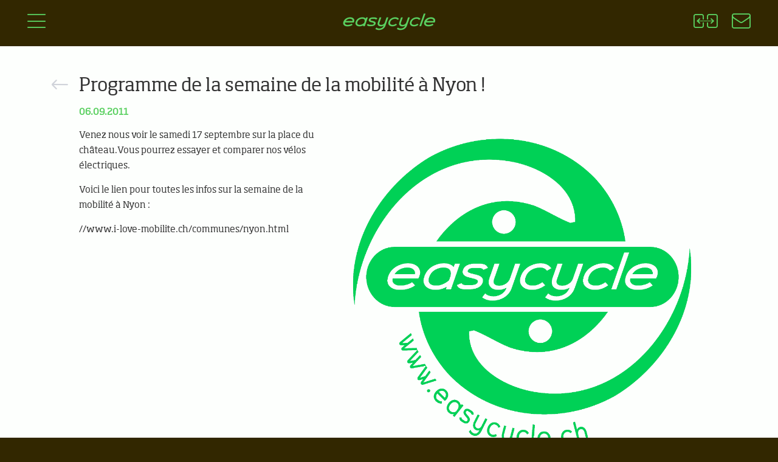

--- FILE ---
content_type: text/html; charset=UTF-8
request_url: https://www.easycycle.ch/news/programme-de-la-semaine-de-la-mobilite-a-nyon-642
body_size: 5638
content:
<!DOCTYPE html><html lang="fr" class="no-js"><head>
<meta charset=utf-8><meta http-equiv="X-UA-Compatible" content="IE=edge"><meta name=viewport content="width=device-width, initial-scale=1"><meta name=csrf-token content="SfO0iShxBWJWQgTpq68k6XoBbe6Cf16a8jEBcbeU"><meta name=bugsnag-key content="e41531d2086ad9b4fd34a064f30d6824"><meta name=bugsnag-release-stages content="production"><meta name=bugsnag-environment content="production"><meta name=bugsnag-version content="2.2.2"><meta name=msapplication-tap-highlight content="no"><link rel="alternate" type=application/rss+xml title="News" href="//www.easycycle.ch/news/rss"><meta name=google-site-verification content="APBHpsZ1YUHn1kYvcs3AcoP5G_0hT_jBRuIsk2sgnZU"><link rel="apple-touch-icon" sizes="57x57" href="/apple-icon-57x57.png"><link rel="apple-touch-icon" sizes="60x60" href="/apple-icon-60x60.png"><link rel="apple-touch-icon" sizes="72x72" href="/apple-icon-72x72.png"><link rel="apple-touch-icon" sizes="76x76" href="/apple-icon-76x76.png"><link rel="apple-touch-icon" sizes="114x114" href="/apple-icon-114x114.png"><link rel="apple-touch-icon" sizes="120x120" href="/apple-icon-120x120.png"><link rel="apple-touch-icon" sizes="144x144" href="/apple-icon-144x144.png"><link rel="apple-touch-icon" sizes="152x152" href="/apple-icon-152x152.png"><link rel="apple-touch-icon" sizes="180x180" href="/apple-icon-180x180.png"><link rel="icon" type=image/png sizes="192x192" href="/android-icon-192x192.png"><link rel="icon" type=image/png sizes="32x32" href="/favicon-32x32.png"><link rel="icon" type=image/png sizes="96x96" href="/favicon-96x96.png"><link rel="icon" type=image/png sizes="16x16" href="/favicon-16x16.png"><link rel="manifest" href="/manifest.json"><meta name=msapplication-TileColor content="#ffffff"><meta name=msapplication-TileImage content="/ms-icon-144x144.png"><meta name=theme-color content="#ffffff"><title>Easycycle → Programme de la semaine de la mobilité à Nyon !</title><meta name=keywords content="vélo électrique, e-bike, elektrovelo, vélo, vtt électrique, mountain bike électrique, vtt, suisse romande, vaud, romandie, lausanne, genève, morges, nyon, gland, neuchatel, yverdon, montreux, vevey, V.A.E., vélo à assistance électrique"><link rel="canonical" href="//www.easycycle.ch/news/programme-de-la-semaine-de-la-mobilite-a-nyon-642"><meta name=description content="Venez nous voir le samedi 17 septembre sur la place du château.Vous pourrez essayer et comparer nos vélos électriques.Voici le lien pour toutes les infos sur la semaine de la mobilité à Nyon ://www.i-love-mobilite.ch/communes/nyon.html"><meta property="og:locale" content="fr_FR"><meta property="fb:app_id" content="222201361143265"><meta property="og:url" content="//www.easycycle.ch/news/programme-de-la-semaine-de-la-mobilite-a-nyon-642"><meta property="og:type" content="article"><meta property="og:title" content="Easycycle → Programme de la semaine de la mobilité à Nyon !"><meta property="og:description" content="Venez nous voir le samedi 17 septembre sur la place du château.Vous pourrez essayer et comparer nos vélos électriques.Voici le lien pour toutes les infos sur la semaine de la mobilité à Nyon ://www.i-love-mobilite.ch/communes/nyon.html"><meta property="og:image" content="//www.easycycle.ch/images/logo-easycycle-social-media.png"><meta name=twitter:card content="summary"><meta name=twitter:title content="Easycycle → Programme de la semaine de la mobilité à Nyon !"><meta name=twitter:description content="Venez nous voir le samedi 17 septembre sur la place du château.Vous pourrez essayer et comparer nos vélos électriques.Voici le lien pour toutes les infos sur la semaine de la mobilité à Nyon ://www.i-love-mobilite.ch/communes/nyon.html"><meta name=twitter:image content="//www.easycycle.ch/images/logo-easycycle-social-media.png"><link rel="author" href="//www.easycycle.ch/humans.txt"><link media="all" type=text/css rel="stylesheet" href="//www.easycycle.ch/css/frontend-vendor.css?id=9da2e0d94f4cba7d6de7"><link media="all" type=text/css rel="stylesheet" href="//www.easycycle.ch/css/frontend.css?id=9a389a54612a39d5d212"><link media="all" type=text/css rel="stylesheet" href="//www.easycycle.ch/css/pages/news.css?id=494c47660ea94c0a829c">
<style>.page_speed_1490379202{display:none}.page_speed_1152290313{position:absolute;left:-5000px}</style>
</head><body class="ec-route-news-view"><div id="ec-js-vue-app"><header><nav class="ec-top-bar"><div class="col-xs-4 ec-col"><a href="#" title="Montrer / Masquer le menu" class="ec-header-button ec-open-menu-button ec-js-open-menu-button"><i class="ec-icon ec-icon-menu ec-open-menu"></i><i class="ec-icon ec-icon-cross ec-close-menu"></i></a></div><div class="col-xs-4 ec-col"><h1><a href="//www.easycycle.ch" title="Easycycle → à Lausanne, Genève et Gilly, le spécialiste du vélo électrique en Suisse Romande" id="ec-top-icon"><i class="ec-icon ec-icon-logo"></i><span class="hidden">Easycycle → à Lausanne, Genève et Gilly, le spécialiste du vélo électrique en Suisse Romande</span></a></h1></div><div class="col-xs-4 ec-col"><compare-top-icon route="//www.easycycle.ch/velos-electriques/comparer" class="hidden-xs"></compare-top-icon><a href="//www.easycycle.ch/nos-magasins" title="Nos magasins" class="ec-header-button"><i class="ec-icon ec-icon-contact"></i></a></div></nav><nav class="ec-main-menu ec-js-main-menu"><div class="container-fluid"><div class="row"><div class="col-xs-12 col-sm-6 col-sm-offset-3"><search-box search-endpoint="//www.easycycle.ch/api/bikes/search"></search-box></div></div><div class="row"><div class="col-xs-12 col-sm-2 col-sm-offset-1"><h3>Nous</h3><ul><li itemscope itemtype="//schema.org/AboutPage" class=""><a href="//www.easycycle.ch/presentation" itemprop="url"><span itemprop="name">Easycycle</span></a></li><li itemscope itemtype="//schema.org/ContactPage" class=""><a href="//www.easycycle.ch/nos-magasins" itemprop="url"><span itemprop="name">Nos magasins</span></a></li><li itemscope itemtype="//schema.org/ContactPage" class=""><a href="//www.easycycle.ch/nos-magasins/e-mountain-bike-center" itemprop="url"><span itemprop="name">E-Mountain Bike Center</span></a></li><li itemtype="//schema.org/WebPage" class=""><a href="//www.easycycle.ch/easy-challenge" itemprop="url"><span itemprop="name">EasyChallenge</span></a></li><li itemscope itemtype="//schema.org/CollectionPage" class=""><a href="//www.easycycle.ch/velos-electriques/marques" itemprop="url"><span itemprop="name">Nos marques</span></a></li><li itemscope itemtype="//schema.org/AboutPage" class=""><a href="//www.easycycle.ch/nos-atouts" itemprop="url"><span itemprop="name">Nos atouts</span></a></li><li itemscope itemtype="//schema.org/WebPage" class=""><a href="//www.easycycle.ch/location-de-velos-et-tours-guides" itemprop="url"><span itemprop="name">Location de vélos & Tours guidés</span></a></li></ul></div><div class="col-xs-12 col-sm-2"><h3>Nos Vélos</h3><ul><li itemscope itemtype="//schema.org/CollectionPage" class=""><a href="//www.easycycle.ch/velos-electriques/par-categorie/loisirs-trekking-3" itemprop="url"><span itemprop="name">Loisirs / Trekking</span></a></li><li itemscope itemtype="//schema.org/CollectionPage" class=""><a href="//www.easycycle.ch/velos-electriques/par-categorie/urbains-2" itemprop="url"><span itemprop="name">Urbains</span></a></li><li itemscope itemtype="//schema.org/CollectionPage" class=""><a href="//www.easycycle.ch/velos-electriques/par-categorie/e-mountain-bikes-7" itemprop="url"><span itemprop="name">E-Mountain Bikes</span></a></li><li itemscope itemtype="//schema.org/CollectionPage" class=""><a href="//www.easycycle.ch/velos-electriques/par-categorie/cargo-10" itemprop="url"><span itemprop="name">Cargo</span></a></li><li itemscope itemtype="//schema.org/CollectionPage" class=""><a href="//www.easycycle.ch/velos-electriques/par-categorie/rapides-1" itemprop="url"><span itemprop="name">Rapides</span></a></li><li itemscope itemtype="//schema.org/CollectionPage" class=""><a href="//www.easycycle.ch/velos-electriques/par-categorie/course-9" itemprop="url"><span itemprop="name">Course</span></a></li><li itemscope itemtype="//schema.org/CollectionPage" class=""><a href="//www.easycycle.ch/velos-electriques/par-categorie/pliables-compacts-4" itemprop="url"><span itemprop="name">Pliables / Compacts</span></a></li><li itemscope itemtype="//schema.org/CollectionPage" class=""><a href="//www.easycycle.ch/velos-electriques/promotions-occasions" itemprop="url"><span itemprop="name">Occasions / Promotions</span></a></li></ul></div><div class="col-xs-12 col-sm-2"><h3>Nos Services</h3><ul><li itemscope itemtype="//schema.org/WebPage" class=""><a href="//www.easycycle.ch/nos-services/entreprises" itemprop="url"><span itemprop="name">Entreprises</span></a></li><li itemscope itemtype="//schema.org/WebPage" class=""><a href="//www.easycycle.ch/velos-electriques/bien-choisir" itemprop="url"><span itemprop="name">Bien Choisir</span></a></li><li class="hidden-xs "><a href="//www.easycycle.ch/velos-electriques/comparer" itemprop="url"><span itemprop="name">Comparer</span></a></li><li itemscope itemtype="//schema.org/WebPage" class=""><a href="//www.easycycle.ch/nos-services/service-apres-vente" itemprop="url"><span itemprop="name">Service Après-Vente</span></a></li><li itemscope itemtype="//schema.org/WebPage" class=""><a href="//www.easycycle.ch/nos-services/les-dossiers-easycycle" itemprop="url"><span itemprop="name">Les dossiers Easycycle</span></a></li></ul></div><div class="col-xs-12 col-sm-2"><h3>Nos Conseils</h3><ul><li itemscope itemtype="//schema.org/WebPage" class=""><a href="//www.easycycle.ch/nos-conseils/pourquoi-un-velo-electrique" itemprop="url"><span itemprop="name">Pourquoi un vélo électrique?</span></a></li><li itemscope itemtype="//schema.org/WebPage" class=""><a href="//www.easycycle.ch/nos-conseils/aspects-techniques" itemprop="url"><span itemprop="name">Aspects techniques</span></a></li><li itemscope itemtype="//schema.org/WebPage" class=""><a href="//www.easycycle.ch/nos-conseils/les-choix-technologiques" itemprop="url"><span itemprop="name">Les choix technologiques</span></a></li><li itemscope itemtype="//schema.org/WebPage" class=""><a href="//www.easycycle.ch/nos-conseils" itemprop="url"><span itemprop="name">Nos critères de sélection</span></a></li><li itemscope itemtype="//schema.org/QAPage" class=""><a href="//www.easycycle.ch/nos-conseils/questions-reponses"><span itemprop="name">Questions / Réponses</span></a><div itemprop="mainEntity" itemscope itemtype="//schema.org/Question"><meta itemprop="name" content="1. Ai-je la possibilité de recharger la batterie dans mon camping car, sur du 12 Volts ?"><meta itemprop="text" content="Ai-je la possibilité de recharger la batterie dans mon camping car, sur du 12 Volts ?"><div itemprop="suggestedAnswer acceptedAnswer" itemscope itemtype="//schema.org/Answer"><meta itemprop="text" content="Le chargeur livré avec le vélo ne fonctionne que sur le 220 Volts mais il existe des convertisseurs qui se branchent sur l&#039;allume cigare et qui transforment le 12 Volts en 220 Volts.Le plus petit des convertisseurs fera l&#039;affaire (100 ou 150 watts) et vous pourrez charger la batterie en roulant. "><meta itemprop="url" content="//www.easycycle.ch/nos-conseils/questions-reponses#question-30"><meta itemprop="upvoteCount" content="1"><div itemprop="author" itemtype="//schema.org/Organization" itemscope><meta itemprop="name" content="Easycycle Sàrl"></div><meta itemprop="dateCreated" content="2017-10-09"></div><div itemprop="author" itemtype="//schema.org/Organization" itemscope><meta itemprop="name" content="Easycycle Sàrl"></div><meta itemprop="dateCreated" content="2017-10-09"><meta itemprop="url" content="//www.easycycle.ch/nos-conseils/questions-reponses#question-30"><meta itemprop="answerCount" content="1"></div></li></ul></div><div class="col-xs-12 col-sm-2"><h3>A jour</h3><ul><li itemscope itemtype="//schema.org/CollectionPage" class="active"><a href="//www.easycycle.ch/news" itemprop="url"><span itemprop="name">News</span></a><a href="//www.easycycle.ch/news/rss" target="_blank" class="ec-news-rss-button" title="RSS"><i class="fa fa-rss"></i></a></li></ul></div></div></div></nav></header><main><div class="container-fluid ec-page" itemscope itemtype="//schema.org/BlogPosting"><div itemprop="author" itemscope itemtype="//schema.org/Organization"><meta itemprop="name" content="Easycycle"></div><div itemprop="publisher" itemscope itemtype="//schema.org/Organization"><meta itemprop="name" content="Easycycle"><meta itemprop="logo" content="//www.easycycle.ch/images/logo-easycycle.svg"></div><meta itemprop="dateModified" content="2011-09-06"><meta itemprop="datePublished" content="2011-09-06"><meta itemprop="image" content="//www.easycycle.ch/images/logo-easycycle-square.png"><meta itemprop="headline" content="Programme de la semaine de la mobilit&amp;eacute; &amp;agrave; Nyon !"><meta itemprop="mainEntityOfPage" content="//www.easycycle.ch/news"><meta itemprop="url" content="//www.easycycle.ch/news/programme-de-la-semaine-de-la-mobilite-a-nyon-642"><a class="ec-page-back-button" href="//www.easycycle.ch/news?page=39" title="Retour à la liste"><i class="ec-icon ec-icon-arrow-left"></i></a><h2>Programme de la semaine de la mobilité à Nyon !</h2><div class="ec-news-date">06.09.2011</div><div class="row"><div class="col-xs-12 col-md-5"><div class="col-xs-12 col-md-7 visible-xs visible-sm ec-news-image-wrapper"><img src=//www.easycycle.ch/images/logo-easycycle-square.png alt="Easycycle → à Lausanne, Genève et Gilly, le spécialiste du vélo électrique en Suisse Romande" class="img img-responsive"></div><div itemprop="articleBody" class="ec-news-text-body"><p>Venez nous voir le samedi 17 septembre sur la place du château.Vous pourrez essayer et comparer nos vélos électriques.</p><p>Voici le lien pour toutes les infos sur la semaine de la mobilité à Nyon :</p><p>//www.i-love-mobilite.ch/communes/nyon.html</p></div></div><div class="col-xs-12 col-md-7 hidden-xs hidden-sm"><img src=//www.easycycle.ch/images/logo-easycycle-square.png alt="Easycycle → à Lausanne, Genève et Gilly, le spécialiste du vélo électrique en Suisse Romande" class="img img-responsive"></div></div></div></main></div><footer class="main-footer"><div class="container-fluid"><div class="row"><div class="col-xs-6 col-sm-4 col-md-2" itemscope itemtype="//schema.org/BikeStore"><h3><a href="//www.easycycle.ch/nos-magasins/gilly-1">Gilly</a></h3><meta itemprop="name" content="Easycycle - Gilly"><div itemprop="address" itemscope itemtype="//schema.org/PostalAddress"><div itemprop="streetAddress">La Place 22</div><div><span itemprop="postalCode">1182</span><span itemprop="addressLocality">Gilly</span></div></div><div><a href="mailto:easycycle.gilly@gmail.com" itemprop="email">easycycle.gilly@gmail.com</a></div><div><a href="tel:+41218243083">+41 21 824 30 83</a><meta itemprop="telephone" content="+41218243083"></div><meta itemprop="priceRange" content="$$"><meta itemprop="openingHours" content="Tu-Fr 9:30-18:00,Sa 9:00-17:30"><meta itemprop="image" content="//www.easycycle.ch/images/logo-easycycle.svg"></div><div class="col-xs-6 col-sm-4 col-md-2"></div><div class="col-xs-6 col-sm-4 col-md-2"></div><div class="col-xs-6 col-sm-4 col-md-2"></div><div class="col-tn-12 col-xs-8 col-sm-8 col-md-4"><h3>Newsletter</h3><div id="mc_embed_signup"><form action="//easycycle.us11.list-manage.com/subscribe/post?u=5627c56d14a2709f0f858e7bf&amp;id=ee58a8ff50" method="post" id="mc-embedded-subscribe-form" name=mc-embedded-subscribe-form class="validate" target="_blank" novalidate><div id="mc_embed_signup_scroll"><div class="mc-field-group form-group"><input type=email value="" name=EMAIL required id="mce-EMAIL" placeholder="Votre email" class="form-control"><input type=submit value="Inscription" name=subscribe class="btn" id="mc-embedded-subscribe"></div><div id="mce-responses" class="clear"><div id="mce-error-response" class="response page_speed_1490379202"></div><div id="mce-success-response" class="response page_speed_1490379202"></div></div><div class="page_speed_1152290313"><input name=b_5627c56d14a2709f0f858e7bf_ee58a8ff50 tabindex="-1" value=""></div></div></form><script>function mailchimpLoaded(){window.fnames=new Array();window.ftypes=new Array();fnames[0]='EMAIL';ftypes[0]='email';fnames[1]='FNAME';ftypes[1]='text';fnames[2]='LNAME';ftypes[2]='text';fnames[3]='MMERGE3';ftypes[3]='text';fnames[4]='MMERGE4';ftypes[4]='text';window.$mcj=jQuery.noConflict(true);}</script><script src=//s3.amazonaws.com/downloads.mailchimp.com/js/mc-validate.js async defer onload="mailchimpLoaded()"></script></div><a href="//www.facebook.com/easycycle?sk=wall" target="_blank" class="ec-facebook-link" title="Suivez Easycycle sur Facebook"><i class="fa fa-facebook"></i></a></div></div></div><div class="ec-footer-credits"><ul><li>Tous droits réservés &copy; 2006-2026</li><li>Développement <a href="//cometastudio.com" target="_blank">Cometa Studio</a></li><li>Design <a href="//www.chatsa.ch/" target="_blank">CHAT&amp;SA</a></li><li>Rédaction <a href="//microtxt.ch/" target="_blank">microtxt</a></li><li>v2.2.2-08a7193</li></ul></div></footer><script>window.Laravel={"csrfToken":"SfO0iShxBWJWQgTpq68k6XoBbe6Cf16a8jEBcbeU"};</script><script src=//www.easycycle.ch/js/frontend-vendor.js?id=75f5dda62e8d7f4aa18c></script><script src=//www.easycycle.ch/js/frontend.js?id=3e4a59985f393b844839></script><script>var analyticsPropertyId='UA-17560637-1';(function(i,s,o,g,r,a,m){i['GoogleAnalyticsObject']=r;i[r]=i[r]||function(){(i[r].q=i[r].q||[]).push(arguments);},i[r].l=1*new Date();a=s.createElement(o),m=s.getElementsByTagName(o)[0];a.async=1;a.src=g;m.parentNode.insertBefore(a,m);})(window,document,'script','//www.google-analytics.com/analytics.js','ga');ga('create',analyticsPropertyId,'auto');ga('send','pageview');</script><script>try{(function(){var afterPrint=function(){ga('send','event','Print Intent',document.location.pathname);};if(window.matchMedia){var mediaQueryList=window.matchMedia('print');mediaQueryList.addListener(function(mql){if(!mql.matches){afterPrint();}});}window.onafterprint=afterPrint;}());}catch(e){}</script><script type=text/javascript>(function(c,a){if(!a.__SV){var b=window;try{var d,m,j,k=b.location,f=k.hash;d=function(a,b){return(m=a.match(RegExp(b+"=([^&]*)")))?m[1]:null};f&&d(f,"state")&&(j=JSON.parse(decodeURIComponent(d(f,"state"))),"mpeditor"===j.action&&(b.sessionStorage.setItem("_mpcehash",f),history.replaceState(j.desiredHash||"",c.title,k.pathname+k.search)))}catch(n){}var l,h;window.mixpanel=a;a._i=[];a.init=function(b,d,g){function c(b,i){var a=i.split(".");2==a.length&&(b=b[a[0]],i=a[1]);b[i]=function(){b.push([i].concat(Array.prototype.slice.call(arguments,0)))}}var e=a;"undefined"!==typeof g?e=a[g]=[]:g="mixpanel";e.people=e.people||[];e.toString=function(b){var a="mixpanel";"mixpanel"!==g&&(a+="."+g);b||(a+=" (stub)");return a};e.people.toString=function(){return e.toString(1)+".people (stub)"};l="disable time_event track track_pageview track_links track_forms track_with_groups add_group set_group remove_group register register_once alias unregister identify name_tag set_config reset opt_in_tracking opt_out_tracking has_opted_in_tracking has_opted_out_tracking clear_opt_in_out_tracking people.set people.set_once people.unset people.increment people.append people.union people.track_charge people.clear_charges people.delete_user people.remove".split(" ");for(h=0;h<l.length;h++)c(e,l[h]);var f="set set_once union unset remove delete".split(" ");e.get_group=function(){function a(c){b[c]=function(){call2_args=arguments;call2=[c].concat(Array.prototype.slice.call(call2_args,0));e.push([d,call2])}}for(var b={},d=["get_group"].concat(Array.prototype.slice.call(arguments,0)),c=0;c<f.length;c++)a(f[c]);return b};a._i.push([b,d,g])};a.__SV=1.2;b=c.createElement("script");b.type="text/javascript";b.async=!0;b.src="undefined"!==typeof MIXPANEL_CUSTOM_LIB_URL?MIXPANEL_CUSTOM_LIB_URL:"file:"===c.location.protocol&&"//cdn4.mxpnl.com/libs/mixpanel-2-latest.min.js".match(/^\/\//)?"//cdn4.mxpnl.com/libs/mixpanel-2-latest.min.js":"//cdn4.mxpnl.com/libs/mixpanel-2-latest.min.js";d=c.getElementsByTagName("script")[0];d.parentNode.insertBefore(b,d)}})(document,window.mixpanel||[]);mixpanel.init("9dbf06493db15c13c810734aa3915f20");</script><script type=text/javascript>mixpanel.track('Page View: news-view');</script></body></html>

--- FILE ---
content_type: text/css
request_url: https://www.easycycle.ch/css/frontend.css?id=9a389a54612a39d5d212
body_size: 4535
content:
.btn{font-size:15px}.btn-primary{color:#fdfffd!important;background-color:#5ad060;border-color:#46ca4d}.btn-primary.active.focus,.btn-primary.active:focus,.btn-primary.active:hover,.btn-primary.hover,.btn-primary:active,.btn-primary:active.focus,.btn-primary:active:focus,.btn-primary:active:hover,.btn-primary:focus,.btn-primary:hover{background-color:#46ca4d;border-color:#37c03e;outline:none}.btn-primary.disabled.focus,.btn-primary.disabled:focus,.btn-primary.disabled:hover,.btn-primary[disabled].focus,.btn-primary[disabled]:focus,.btn-primary[disabled]:hover{color:#fdfffd!important;background-color:#5ad060;border-color:#46ca4d}.btn-primary-inverse{background-color:#fdfffd;border-color:#5ad060}.btn-primary-inverse.active.focus,.btn-primary-inverse.active:focus,.btn-primary-inverse.active:hover,.btn-primary-inverse.hover,.btn-primary-inverse:active,.btn-primary-inverse:active.focus,.btn-primary-inverse:active:focus,.btn-primary-inverse:active:hover,.btn-primary-inverse:focus,.btn-primary-inverse:hover{outline:none;box-shadow:none;background-color:#5ad060;color:#fdfffd!important}.btn-primary-inverse.active.focus.disabled,.btn-primary-inverse.active.focus[disabled],.btn-primary-inverse.active:focus.disabled,.btn-primary-inverse.active:focus[disabled],.btn-primary-inverse.active:hover.disabled,.btn-primary-inverse.active:hover[disabled],.btn-primary-inverse.hover.disabled,.btn-primary-inverse.hover[disabled],.btn-primary-inverse:active.disabled,.btn-primary-inverse:active.focus.disabled,.btn-primary-inverse:active.focus[disabled],.btn-primary-inverse:active:focus.disabled,.btn-primary-inverse:active:focus[disabled],.btn-primary-inverse:active:hover.disabled,.btn-primary-inverse:active:hover[disabled],.btn-primary-inverse:active[disabled],.btn-primary-inverse:focus.disabled,.btn-primary-inverse:focus[disabled],.btn-primary-inverse:hover.disabled,.btn-primary-inverse:hover[disabled]{background-color:#fdfffd;color:#333!important}.btn-danger{color:#fdfffd!important;background-color:#ff4442;border-color:#ff2b29}.btn-danger.active.focus,.btn-danger.active:focus,.btn-danger.active:hover,.btn-danger.hover,.btn-danger:active,.btn-danger:active.focus,.btn-danger:active:focus,.btn-danger:active:hover,.btn-danger:focus,.btn-danger:hover{background-color:#ff2b29;border-color:#ff120f;outline:none}.btn-danger.disabled.focus,.btn-danger.disabled:focus,.btn-danger.disabled:hover,.btn-danger[disabled].focus,.btn-danger[disabled]:focus,.btn-danger[disabled]:hover{color:#fdfffd!important;background-color:#ff4442;border-color:#ff2b29}.btn-default{color:#333}.btn-default.active.focus,.btn-default.active:focus,.btn-default.active:hover,.btn-default.hover,.btn-default:active,.btn-default:active.focus,.btn-default:active:focus,.btn-default:active:hover,.btn-default:focus,.btn-default:hover{color:#333!important}.btn-default.disabled.focus,.btn-default.disabled:focus,.btn-default.disabled:hover,.btn-default[disabled].focus,.btn-default[disabled]:focus,.btn-default[disabled]:hover{color:#999}.table-striped>tbody>tr:nth-of-type(odd){background-color:#e4e4e4}.form-control{color:#333;font-size:15px}.form-control.disabled{cursor:not-allowed;background-color:#eee}.form-control:focus{border-color:#b3dcc5;box-shadow:0 0 5px 1px #b3dcc5}select.form-control{padding:6px 8px}.alert{text-align:center;padding:30px}.alert,.alert h1,.alert h2,.alert h3,.alert h4,.alert h5,.alert h6{margin-bottom:30px}.alert h1:first-child,.alert h2:first-child,.alert h3:first-child,.alert h4:first-child,.alert h5:first-child,.alert h6:first-child{margin-top:0}.alert p a,.alert p a:visited{color:#333}.alert p a:focus,.alert p a:hover,.alert p a:visited:focus,.alert p a:visited:hover{color:#5ad060}.alert-success,.bg-green,.callout.callout-success,.label-success,.modal-success .modal-body{color:#5ad060!important;background-color:#e5f8e6!important;border-color:#ddf5de!important;font-weight:700}.alert-danger,.alert-error,.bg-red,.callout.callout-danger,.label-danger,.modal-danger .modal-body{background-color:#ff4442!important;color:#fdfffd}.alert-danger,.alert-error{border-color:#ff2b29!important}.modal-body button.close{margin-top:0!important}.form-group{margin-bottom:30px}.form-group .form-control{-webkit-transition:box-shadow .3s ease;transition:box-shadow .3s ease}.form-group.has-error .form-control{box-shadow:0 0 4px 0 #ff4442}.form-group.has-error .form-control:focus{box-shadow:0 0 5px 1px #ff4442}.form-group.has-error .input-group-addon{background-color:#ff4442;color:#fdfffd}.form-group.has-error .checkbox,.form-group.has-error .checkbox-inline,.form-group.has-error.checkbox-inline label,.form-group.has-error.checkbox label,.form-group.has-error .control-label,.form-group.has-error .help-block,.form-group.has-error .radio,.form-group.has-error .radio-inline,.form-group.has-error.radio-inline label,.form-group.has-error.radio label,.form-group.has-error label{color:#ff4442}.checkbox-inline input[type=checkbox],.checkbox input[type=checkbox],.radio-inline input[type=radio],.radio input[type=radio]{position:absolute;margin-top:2px;margin-left:-25px;width:16px;height:16px}fieldset.form-horizontal .form-group{margin-left:0;margin-right:0}.help-block:empty{display:none}.form-control,.input-group .input-group-addon{border-radius:4px!important;padding-top:8px}.input-group .input-group-addon{background-color:#eee}.input-group-addon:last-child,.input-group-btn:first-child>.btn-group:not(:first-child)>.btn,.input-group-btn:first-child>.btn:not(:first-child),.input-group-btn:last-child>.btn,.input-group-btn:last-child>.btn-group>.btn,.input-group-btn:last-child>.dropdown-toggle,.input-group .form-control:last-child{border-top-left-radius:0!important;border-bottom-left-radius:0!important}.input-group-addon:first-child,.input-group-btn:first-child>.btn,.input-group-btn:first-child>.btn-group>.btn,.input-group-btn:first-child>.dropdown-toggle,.input-group-btn:last-child>.btn-group:not(:last-child)>.btn,.input-group-btn:last-child>.btn:not(:last-child):not(.dropdown-toggle),.input-group .form-control:first-child{border-top-right-radius:0!important;border-bottom-right-radius:0!important}.input-group-addon:not(:first-child):not(:last-child),.input-group-btn:not(:first-child):not(:last-child),.input-group .form-control:not(:first-child):not(:last-child){border-radius:0!important}.row>fieldset{margin-left:15px;margin-right:15px;margin-top:15px}fieldset legend{color:#5ad060;font-size:20px}.toggle.btn{margin-bottom:5px;min-width:99px}.toggle.btn label:after{display:none}.text-success{color:#5ad060}.text-danger{color:#ff4442}.tooltip>.tooltip-inner{padding:15px;border-radius:15px}.carousel.slide .icon-next.ec-link:before,.carousel.slide .icon-prev.ec-link:before{content:"";display:none}.carousel.slide .carousel-caption{text-shadow:none;left:5%;top:5%;right:auto;bottom:auto;width:40%;text-align:left}.carousel.slide .carousel-caption h3{font-size:36px;line-height:1.3em;margin:0}@media (max-width:991px) and (min-width:768px){.carousel.slide .carousel-caption h3{font-size:30px}}@media (max-width:767px) and (min-width:480px){.carousel.slide .carousel-caption h3{font-size:24px}}@media (max-width:479px){.carousel.slide .carousel-caption h3{font-size:21px}}@media (max-width:767px){.carousel.slide .carousel-caption{left:30px;top:20px;width:50%}}@media (max-width:479px){.carousel.slide .carousel-caption{width:60%}}.carousel.slide .carousel-control{background:none;width:30px;opacity:1;filter:alpha(opacity=100)}.carousel.slide .carousel-control.right{right:-30px}.carousel.slide .carousel-control.left{left:-30px}.carousel.slide .carousel-control .ec-icon{font-size:16px;color:#d0d3da;text-shadow:none;-webkit-transition:color .5s ease;transition:color .5s ease}.carousel.slide .carousel-control:hover .ec-icon{color:#5ad060}.carousel.slide .carousel-control .icon-next,.carousel.slide .carousel-control .icon-prev{width:auto;height:auto}.carousel.slide .carousel-control .icon-prev{margin-left:0;left:0}.carousel.slide .carousel-control .icon-next{margin-right:0;right:0}.carousel.slide .carousel-indicators{bottom:15px}@media (max-width:767px){.carousel.slide .carousel-indicators{bottom:0;width:100%;left:0;margin-left:0}}.carousel.slide .carousel-indicators li{width:10px;height:10px;background-color:#d0d3da;margin-right:15px}.carousel.slide .carousel-indicators li.active,.carousel.slide .carousel-indicators li:hover{background-color:#5ad060;margin:1px 15px 1px 1px}.carousel.slide .carousel-indicators li:last-child,.carousel.slide .carousel-indicators li:last-child.active,.carousel.slide .carousel-indicators li:last-child:hover{margin-right:1px}.carousel.slide .carousel-inner>.item>a>img,.carousel.slide .carousel-inner>.item>img{margin:0 auto;max-height:62vh}.pagination{margin:15px 0}.pagination>li>a,.pagination>li>span{color:#333;border:none}.pagination>li>a:focus,.pagination>li>a:hover,.pagination>li>span:focus,.pagination>li>span:hover{color:#fdfffd;background:#5ad060}.pagination>li.disabled:first-child,.pagination>li.disabled:last-child{display:none}.pagination>.active>a,.pagination>.active>a:focus,.pagination>.active>a:hover,.pagination>.active>span,.pagination>.active>span:focus,.pagination>.active>span:hover{background:#5ad060;border-color:#5ad060}@media (max-width:479px){.col-tn-12{width:100%}.col-tn-6{width:50%}}@media (max-width:767px){.col-xs-6:nth-child(odd){clear:both}}@media (min-width:768px) and (max-width:991px){.col-sm-4:nth-child(3n+1),.col-sm-6:nth-child(odd){clear:both}}@media (min-width:992px){.col-md-2:nth-child(6n+1),.col-md-3:nth-child(4n+1),.col-md-4:nth-child(3n+1),.col-md-6:nth-child(odd){clear:both}}.ec-flex-center{-webkit-box-align:center;align-items:center;-webkit-box-pack:center;justify-content:center}.ec-flex-bottom,.ec-flex-center{display:-webkit-box;display:flex}.ec-flex-bottom{-webkit-box-align:end;align-items:flex-end}*,.h1,.h2,.h3,.h4,.h5,.h6,body,h1,h2,h3,h4,h5,h6{font-family:SohoPro-Regular,Helvetica Neue,Helvetica,Arial,sans-serif}body{font-weight:400;font-size:15px;color:#333}strong{font-weight:700}a,a:visited{color:#333;-webkit-transition:color .3s ease;transition:color .3s ease}a:active,a:focus,a:hover,a:visited:active,a:visited:focus,a:visited:hover{color:#5ad060;text-decoration:none}p{line-height:1.7em;margin-bottom:15px}p a,p a:visited{color:#5ad060;font-weight:700}p a:active,p a:focus,p a:hover,p a:visited:active,p a:visited:focus,p a:visited:hover{color:#2b9931}.ec-margin-bottom{margin-bottom:15px}.ec-margin-bottom-2x{margin-bottom:30px}.ec-margin-top{margin-top:15px}.ec-margin-top-2x{margin-top:30px}.ec-margin-top-3x{margin-top:45px}@font-face{font-family:SohoPro-Regular;font-display:auto;src:url(/fonts/SohoPro-Regular.eot?b9903c5144b09e216cf5fba5443a049e);src:url(/fonts/SohoPro-Regular.eot?b9903c5144b09e216cf5fba5443a049e) format("embedded-opentype"),url(/fonts/SohoPro-Regular.woff2?2e97dd31d625afdf4b403e5bfda20738) format("woff2"),url(/fonts/SohoPro-Regular.woff?98e78447977c5b13b6717252ee979aa2) format("woff"),url(/fonts/SohoPro-Regular.ttf?43fd1c57f308a1fe4b569571c29c923a) format("truetype")}@font-face{font-family:easycycle-icons;font-display:auto;src:url(/fonts/Easycycle-Icons.eot?a58c366a5e6f0171ad1faec2709c0cd1);src:url(/fonts/Easycycle-Icons.eot?a58c366a5e6f0171ad1faec2709c0cd1) format("embedded-opentype"),url(/fonts/Easycycle-Icons.ttf?ea3af59de2c5f0da378d9826aec56651) format("truetype"),url(/fonts/Easycycle-Icons.woff?c7b9a75c99b4e973dfb282b768eb25d7) format("woff"),url(/fonts/Easycycle-Icons.svg?beebea27975e7f31c2d78937f6258c6f) format("svg");font-weight:400;font-style:normal}[class*=" ec-icon-"],[class^=ec-icon-]{font-family:easycycle-icons!important;speak:none;font-style:normal;font-weight:400;font-variant:normal;text-transform:none;line-height:1;-webkit-font-smoothing:antialiased;-moz-osx-font-smoothing:grayscale}.ec-icon-arrow-left:before{content:"\E900"}.ec-icon-arrow-right:before{content:"\E901"}.ec-icon-chevron-left:before{content:"\E902"}.ec-icon-chevron-right:before{content:"\E903"}.ec-icon-compare:before{content:"\E904"}.ec-icon-contact:before{content:"\E905"}.ec-icon-frame-type-1:before{content:"\E906"}.ec-icon-frame-type-2:before{content:"\E907"}.ec-icon-frame-type-3:before{content:"\E908"}.ec-icon-frame-type-4:before{content:"\E909"}.ec-icon-info:before{content:"\E90A"}.ec-icon-menu:before{content:"\E90B"}.ec-icon-pdf:before{content:"\E90C"}.ec-icon-share:before{content:"\E90D"}.ec-icon-cross:before{content:"\E90E"}.ec-icon-discount-star:before{content:"\E90F"}.ec-icon-logo:before{content:"\E910"}.ec-icon-logo-full-long:before{content:"\E911"}.ec-icon-logo-full-square:before{content:"\E912"}.ec-icon-logo-square:before{content:"\E913"}body,html{background-color:#322700;color:#333;font-family:Raleway,sans-serif;margin:0}body.modal-open{overflow:auto!important;padding:0!important}main{margin-top:10.5vh}footer{padding:15px 30px 0;color:#fdfffd;background-color:#322700}footer .row>div>div{font-size:13px}footer a,footer a:visited{color:#e1e2e6}footer a:active,footer a:focus,footer a:hover,footer a:visited:active,footer a:visited:focus,footer a:visited:hover,footer h3{color:#5ad060}footer h3{font-size:15px;font-weight:700}footer h3 a,footer h3 a:visited{color:#5ad060}footer h3 a:active,footer h3 a:focus,footer h3 a:hover,footer h3 a:visited:active,footer h3 a:visited:focus,footer h3 a:visited:hover{color:#2b9931;text-decoration:none}footer span+span{margin-left:5px}footer .ec-footer-credits{text-align:center;max-height:100px;padding:30px 0 15px}footer .ec-footer-credits li,footer .ec-footer-credits ul{list-style:none;margin:0;padding:0;display:inline-block;font-size:11px}footer .ec-footer-credits li a,footer .ec-footer-credits ul a{font-size:11px;font-weight:700}footer .ec-footer-credits li:not(:first-child){margin-left:15px;position:relative}footer .ec-footer-credits li:not(:first-child):before{content:"/";display:block;position:absolute;left:-10px}footer .ec-footer-credits li a{color:#5ad060}footer .ec-footer-credits li a:focus,footer .ec-footer-credits li a:hover{color:#2b9931}footer #mc_embed_signup input.btn,footer #mc_embed_signup input.form-control{border-radius:0!important;font-size:13px;margin:0;border:0;display:inline-block;outline:none;height:32px}footer #mc_embed_signup input[type=email].form-control{width:66.666666666%;background-color:#e1e2e6!important;color:#191300}footer #mc_embed_signup input[type=email].form-control:active,footer #mc_embed_signup input[type=email].form-control:focus,footer #mc_embed_signup input[type=email].form-control:hover{background-color:#efeff2!important}footer #mc_embed_signup input[type=submit].btn{width:33.3333333333%;background:#191300;color:#fdfffd;line-height:22px}footer #mc_embed_signup input[type=submit].btn:active,footer #mc_embed_signup input[type=submit].btn:focus,footer #mc_embed_signup input[type=submit].btn:hover{color:#fdfffd;background:#000}footer #mc_embed_signup .form-group{margin-bottom:15px}footer #mc_embed_signup #mce-error-response{color:#ff4442}footer #mc_embed_signup #mce-success-response{color:#5ad060}footer a.ec-facebook-link{font-size:24px;color:#e1e2e6}footer a.ec-facebook-link:active,footer a.ec-facebook-link:focus,footer a.ec-facebook-link:hover{color:#5ad060}@media (max-width:767px){footer{padding:15px 15px 0}}.ec-full-height{height:100vh}.ec-position-ref{position:relative}.ec-margin-bottom{margin-bottom:30px}.ec-spin{-webkit-animation:spin .3s ease-out;animation:spin .3s ease-out}.ec-price-original{text-decoration:line-through}.ec-price-discount{color:#5ad060;font-weight:700}.ec-price-original+.ec-price-discount{margin-left:10px}.ec-discount-star{width:4em;height:4em;font-size:18px;padding-top:5px;background:url(/images/discount-star.svg?feb2ba75b12787d5c62ecc4157160f22) no-repeat;background-size:contain;color:#fdfffd;-webkit-box-align:center;align-items:center;display:-webkit-box;display:flex;-webkit-box-pack:center;justify-content:center}.ec-no-content h3{font-size:30px;color:#5ad060;margin:60px 0 30px}.ec-regular-list .ec-regular-list-item{margin:0 -3px 60px;float:none;display:inline-block}.ec-regular-list .ec-regular-list-item img{margin:0 auto}header{position:fixed;z-index:300;top:0;left:0;height:10.5vh;width:100%}header .ec-top-bar{position:absolute;z-index:10;width:100%;height:10.5vh;background-color:#322700}header .ec-top-bar h1{margin:0;line-height:30px}header .ec-top-bar h1 i.ec-icon{font-size:30px;line-height:30px}header .ec-top-bar h1 a{color:#5ad060;line-height:30px}header .ec-top-bar h1 a:focus,header .ec-top-bar h1 a:hover{color:#fdfffd}header .ec-top-bar .ec-col{height:10.5vh;padding-left:45px;padding-right:45px}header .ec-top-bar .ec-col:first-child{-webkit-box-align:center;align-items:center;display:-webkit-box;display:flex;-webkit-box-pack:start;justify-content:flex-start}header .ec-top-bar .ec-col:last-child{-webkit-box-align:center;align-items:center;display:-webkit-box;display:flex;-webkit-box-pack:end;justify-content:flex-end}header .ec-top-bar .ec-col:nth-child(2){-webkit-box-align:center;align-items:center;display:-webkit-box;display:flex;-webkit-box-pack:center;justify-content:center}header .ec-top-bar .ec-open-menu-button .ec-open-menu{display:inline-block}header .ec-top-bar .ec-open-menu-button .ec-close-menu{display:none}header .ec-top-bar .ec-header-button{font-size:24px;color:#5ad060}header .ec-top-bar .ec-header-button+.ec-header-button i.ec-icon{margin-left:24px}header .ec-top-bar .ec-header-button:hover{text-decoration:none;color:#fdfffd}header .ec-main-menu{background:#e4e4e4;padding-bottom:60px;z-index:9;position:absolute;top:-1000px;width:100%;-webkit-transition:top .5s ease;transition:top .5s ease}header .ec-main-menu h3{color:#5ad060;font-size:18px;font-weight:700}header .ec-main-menu li,header .ec-main-menu ul{list-style:none;margin:0;padding:0}header .ec-main-menu li{padding:5px 0}header .ec-main-menu li li{padding-top:10px;padding-bottom:0}header .ec-main-menu a{color:#333}header .ec-main-menu .active a,header .ec-main-menu a.active,header .ec-main-menu a:active,header .ec-main-menu a:focus,header .ec-main-menu a:hover{color:#5ad060;text-decoration:none}header .ec-main-menu .active a,header .ec-main-menu a.active{font-weight:700}header .ec-main-menu .active a:focus,header .ec-main-menu .active a:hover,header .ec-main-menu a.active:focus,header .ec-main-menu a.active:hover{color:#2b9931}header .ec-main-menu .ec-news-rss-button{margin-left:5px!important;top:-5px!important;position:relative}header.ec-main-menu--open .ec-main-menu{top:10.5vh}header.ec-main-menu--open .ec-top-bar .ec-open-menu-button .ec-open-menu{display:none!important}header.ec-main-menu--open .ec-top-bar .ec-open-menu-button .ec-close-menu{-webkit-animation:spin .3s ease-out;animation:spin .3s ease-out;display:inline-block!important}@-webkit-keyframes spin{to{-webkit-transform:rotate(180deg)}}@keyframes spin{to{-webkit-transform:rotate(180deg);transform:rotate(180deg)}}.headroom{will-change:transform;-webkit-transition:-webkit-transform .2s linear;transition:-webkit-transform .2s linear;transition:transform .2s linear;transition:transform .2s linear,-webkit-transform .2s linear}.headroom--pinned{-webkit-transform:translateY(0);transform:translateY(0)}.headroom--unpinned{-webkit-transform:translateY(-100%);transform:translateY(-100%)}@media (max-width:767px){header .ec-top-bar .ec-col{padding-left:30px;padding-right:30px}header .ec-main-menu{font-size:18px;max-height:90vh;overflow-y:auto}header .ec-main-menu h3{font-size:24px}header .ec-main-menu .col-xs-12:not(:first-child) h3{margin-top:30px}}.ec-link .ec-icon{font-size:16px;margin-right:7.5px;width:32px;display:inline-block;text-align:right}.ec-link-list li{margin-bottom:15px}.select2-container{width:100%!important}.select2-container .select2-selection--single{height:34px}.select2-container .select2-selection--single .select2-selection__rendered{padding-left:4px;margin-top:-3px}.select2-container .select2-selection--single .select2-selection__rendered .ec-icon{margin-right:7.5px}body>.select2-container{width:auto!important}.select2-container .select2-selection--multiple .select2-selection__rendered{overflow:visible}.select2-container--default .selection{outline:none}.select2-container--default .select2-selection--multiple .select2-selection__choice{background-color:#5ad060;border-color:#46ca4d;margin-top:3px;margin-bottom:-3px}.select2-container--default .select2-search--inline .select2-search__field{min-width:90px}.select2-container--default .select2-search--dropdown .select2-search__field{border:1px solid #d2d6de;outline:none}.select2-container--default .select2-selection--single{border:1px solid #d2d6de}.select2-container--default .select2-selection--single:focus{outline:none}.select2-container--default .select2-results__option{-webkit-transition:background .15s ease,color .15s ease;transition:background .15s ease,color .15s ease;padding:6px 12px}.select2-container--default .select2-results__option .ec-icon{margin-right:7.5px;margin-left:7.5px}.select2-container--default .select2-results__option[aria-selected=true]{background-color:#e4e4e4}.select2-container--default .select2-results__option--highlighted[aria-selected]{background-color:#5ad060;color:#fdfffd!important}.select2-container .select2-search--inline .select2-search__field{margin-top:3px;margin-bottom:-3px;height:26px}.select2-container .select2-search--inline .select2-search__field:focus{border:none!important}.select2-container--default .select2-selection--single,.select2-selection .select2-selection--single{padding:6px 8px}.select2-dropdown,.select2-dropdown .select2-search__field:focus,.select2-search--inline .select2-search__field:focus{border:1px solid #d2d6de}.select2-dropdown{z-index:9}.select2-inverse .select2-container--default .select2-selection--single{background:#5ad060;border-color:#fdfffd}.select2-inverse .select2-container--default .select2-selection--single .select2-selection__placeholder{color:#fdfffd}.select2-inverse .select2-container--default .select2-selection--single .select2-selection__arrow b{border-color:#fdfffd transparent transparent}.select2-inverse .select2-container--default.select2-container--open .select2-selection--single .select2-selection__arrow b{border-color:transparent transparent #fdfffd}

--- FILE ---
content_type: text/css
request_url: https://www.easycycle.ch/css/pages/news.css?id=494c47660ea94c0a829c
body_size: 1274
content:
body:after{content:url(/images/vendor/lightbox2/dist/close.png?d9d2d0b1308cb694aa8116915592e2a9) url(/images/vendor/lightbox2/dist/loading.gif?2299ad0b3f63413f026dfec20c205b8f) url(/images/vendor/lightbox2/dist/prev.png?84b76dee6b27b795e89e3649078a11c2) url(/images/vendor/lightbox2/dist/next.png?31f15875975aab69085470aabbfec802);display:none}body.lb-disable-scrolling{overflow:hidden}.lightboxOverlay{position:absolute;top:0;left:0;z-index:9999;background-color:#000;filter:progid:DXImageTransform.Microsoft.Alpha(Opacity=80);opacity:.8;display:none}.lightbox{position:absolute;left:0;width:100%;z-index:10000;text-align:center;line-height:0;font-weight:400}.lightbox .lb-image{display:block;height:auto;max-width:inherit;max-height:none;border-radius:3px;border:4px solid #fff}.lightbox a img{border:none}.lb-outerContainer{position:relative;*zoom:1;width:250px;height:250px;margin:0 auto;border-radius:4px;background-color:#fff}.lb-outerContainer:after{content:"";display:table;clear:both}.lb-loader{position:absolute;top:43%;left:0;height:25%;width:100%;text-align:center;line-height:0}.lb-cancel{display:block;width:32px;height:32px;margin:0 auto;background:url(/images/vendor/lightbox2/dist/loading.gif?2299ad0b3f63413f026dfec20c205b8f) no-repeat}.lb-nav{position:absolute;top:0;left:0;height:100%;width:100%;z-index:10}.lb-container>.nav{left:0}.lb-nav a{outline:none;background-image:url("[data-uri]")}.lb-next,.lb-prev{height:100%;cursor:pointer;display:block}.lb-nav a.lb-prev{width:34%;left:0;float:left;background:url(/images/vendor/lightbox2/dist/prev.png?84b76dee6b27b795e89e3649078a11c2) left 48% no-repeat;filter:progid:DXImageTransform.Microsoft.Alpha(Opacity=0);opacity:0;-webkit-transition:opacity .6s;transition:opacity .6s}.lb-nav a.lb-prev:hover{filter:progid:DXImageTransform.Microsoft.Alpha(Opacity=100);opacity:1}.lb-nav a.lb-next{width:64%;right:0;float:right;background:url(/images/vendor/lightbox2/dist/next.png?31f15875975aab69085470aabbfec802) right 48% no-repeat;filter:progid:DXImageTransform.Microsoft.Alpha(Opacity=0);opacity:0;-webkit-transition:opacity .6s;transition:opacity .6s}.lb-nav a.lb-next:hover{filter:progid:DXImageTransform.Microsoft.Alpha(Opacity=100);opacity:1}.lb-dataContainer{margin:0 auto;padding-top:5px;*zoom:1;width:100%;border-bottom-left-radius:4px;border-bottom-right-radius:4px}.lb-dataContainer:after{content:"";display:table;clear:both}.lb-data{padding:0 4px;color:#ccc}.lb-data .lb-details{width:85%;float:left;text-align:left;line-height:1.1em}.lb-data .lb-caption{font-size:13px;font-weight:700;line-height:1em}.lb-data .lb-caption a{color:#4ae}.lb-data .lb-number{display:block;clear:left;padding-bottom:1em;font-size:12px;color:#999}.lb-data .lb-close{display:block;float:right;width:30px;height:30px;background:url(/images/vendor/lightbox2/dist/close.png?d9d2d0b1308cb694aa8116915592e2a9) 100% 0 no-repeat;text-align:right;outline:none;filter:progid:DXImageTransform.Microsoft.Alpha(Opacity=70);opacity:.7;-webkit-transition:opacity .2s;transition:opacity .2s}.lb-data .lb-close:hover{cursor:pointer;filter:progid:DXImageTransform.Microsoft.Alpha(Opacity=100);opacity:1}body:not(.ec-route-home) main{background:#fdfffd}body:not(.ec-route-home) .ec-page{min-height:63.5vh;max-width:1200px;background:#fdfffd;padding:30px 90px 60px;position:relative}body:not(.ec-route-home) .ec-page .ec-page-back-button{display:block;color:#d0d3da;font-size:16px;-webkit-transition:color .5s ease;transition:color .5s ease}body:not(.ec-route-home) .ec-page .ec-page-back-button:hover{color:#5ad060}@media (max-width:767px){body:not(.ec-route-home) .ec-page .ec-page-back-button{margin-bottom:-15px}}@media (min-width:768px){body:not(.ec-route-home) .ec-page .ec-page-back-button{position:absolute;top:55px;left:45px}}body:not(.ec-route-home) .ec-page h2,body:not(.ec-route-home) .ec-page h3{margin-bottom:30px}body:not(.ec-route-home) .ec-page ul{margin-bottom:15px}body:not(.ec-route-home) .ec-page p+h2,body:not(.ec-route-home) .ec-page p+h3,body:not(.ec-route-home) .ec-page p+h4,body:not(.ec-route-home) .ec-page p+h5{margin-top:30px}@media (max-width:767px){body:not(.ec-route-home) .ec-page{padding:30px}}body.ec-route-news-view .ec-page h2{margin-bottom:15px}body.ec-route-news-view .ec-news-date{margin-bottom:15px;color:#5ad060;font-weight:700}@media (max-width:991px){body.ec-route-news-view .ec-news-image-wrapper{padding:0;margin-top:15px;margin-bottom:30px}}@media (min-width:992px){body.ec-route-news-view .ec-news-image-wrapper{margin-left:auto;margin-right:auto}}body.ec-route-news-view .carousel.slide{margin:0 45px 45px}body.ec-route-news-view .carousel.slide .carousel-indicators{bottom:-60px}body.ec-route-news-view .carousel.slide .carousel-control.right{right:-45px}body.ec-route-news-view .carousel.slide .carousel-control.left{left:-45px}body.ec-route-news-view iframe{height:26vw}@media (max-width:767px){body.ec-route-news-view iframe{height:50vw}}@media (max-width:991px) and (min-width:768px){body.ec-route-news-view iframe{height:45vw}}

--- FILE ---
content_type: application/javascript
request_url: https://www.easycycle.ch/js/frontend-vendor.js?id=75f5dda62e8d7f4aa18c
body_size: 309709
content:
!function(e){var t={};function n(r){if(t[r])return t[r].exports;var i=t[r]={i:r,l:!1,exports:{}};return e[r].call(i.exports,i,i.exports,n),i.l=!0,i.exports}n.m=e,n.c=t,n.d=function(e,t,r){n.o(e,t)||Object.defineProperty(e,t,{enumerable:!0,get:r})},n.r=function(e){"undefined"!=typeof Symbol&&Symbol.toStringTag&&Object.defineProperty(e,Symbol.toStringTag,{value:"Module"}),Object.defineProperty(e,"__esModule",{value:!0})},n.t=function(e,t){if(1&t&&(e=n(e)),8&t)return e;if(4&t&&"object"==typeof e&&e&&e.__esModule)return e;var r=Object.create(null);if(n.r(r),Object.defineProperty(r,"default",{enumerable:!0,value:e}),2&t&&"string"!=typeof e)for(var i in e)n.d(r,i,function(t){return e[t]}.bind(null,i));return r},n.n=function(e){var t=e&&e.__esModule?function(){return e.default}:function(){return e};return n.d(t,"a",t),t},n.o=function(e,t){return Object.prototype.hasOwnProperty.call(e,t)},n.p="/",n(n.s=1)}({"+s0g":function(e,t,n){!function(e){"use strict";var t="jan._feb._mrt._apr._mei_jun._jul._aug._sep._okt._nov._dec.".split("_"),n="jan_feb_mrt_apr_mei_jun_jul_aug_sep_okt_nov_dec".split("_"),r=[/^jan/i,/^feb/i,/^maart|mrt.?$/i,/^apr/i,/^mei$/i,/^jun[i.]?$/i,/^jul[i.]?$/i,/^aug/i,/^sep/i,/^okt/i,/^nov/i,/^dec/i],i=/^(januari|februari|maart|april|mei|ju[nl]i|augustus|september|oktober|november|december|jan\.?|feb\.?|mrt\.?|apr\.?|ju[nl]\.?|aug\.?|sep\.?|okt\.?|nov\.?|dec\.?)/i;e.defineLocale("nl",{months:"januari_februari_maart_april_mei_juni_juli_augustus_september_oktober_november_december".split("_"),monthsShort:function(e,r){return e?/-MMM-/.test(r)?n[e.month()]:t[e.month()]:t},monthsRegex:i,monthsShortRegex:i,monthsStrictRegex:/^(januari|februari|maart|april|mei|ju[nl]i|augustus|september|oktober|november|december)/i,monthsShortStrictRegex:/^(jan\.?|feb\.?|mrt\.?|apr\.?|mei|ju[nl]\.?|aug\.?|sep\.?|okt\.?|nov\.?|dec\.?)/i,monthsParse:r,longMonthsParse:r,shortMonthsParse:r,weekdays:"zondag_maandag_dinsdag_woensdag_donderdag_vrijdag_zaterdag".split("_"),weekdaysShort:"zo._ma._di._wo._do._vr._za.".split("_"),weekdaysMin:"zo_ma_di_wo_do_vr_za".split("_"),weekdaysParseExact:!0,longDateFormat:{LT:"HH:mm",LTS:"HH:mm:ss",L:"DD-MM-YYYY",LL:"D MMMM YYYY",LLL:"D MMMM YYYY HH:mm",LLLL:"dddd D MMMM YYYY HH:mm"},calendar:{sameDay:"[vandaag om] LT",nextDay:"[morgen om] LT",nextWeek:"dddd [om] LT",lastDay:"[gisteren om] LT",lastWeek:"[afgelopen] dddd [om] LT",sameElse:"L"},relativeTime:{future:"over %s",past:"%s geleden",s:"een paar seconden",ss:"%d seconden",m:"één minuut",mm:"%d minuten",h:"één uur",hh:"%d uur",d:"één dag",dd:"%d dagen",w:"één week",ww:"%d weken",M:"één maand",MM:"%d maanden",y:"één jaar",yy:"%d jaar"},dayOfMonthOrdinalParse:/\d{1,2}(ste|de)/,ordinal:function(e){return e+(1===e||8===e||e>=20?"ste":"de")},week:{dow:1,doy:4}})}(n("wd/R"))},"//9w":function(e,t,n){!function(e){"use strict";e.defineLocale("se",{months:"ođđajagemánnu_guovvamánnu_njukčamánnu_cuoŋománnu_miessemánnu_geassemánnu_suoidnemánnu_borgemánnu_čakčamánnu_golggotmánnu_skábmamánnu_juovlamánnu".split("_"),monthsShort:"ođđj_guov_njuk_cuo_mies_geas_suoi_borg_čakč_golg_skáb_juov".split("_"),weekdays:"sotnabeaivi_vuossárga_maŋŋebárga_gaskavahkku_duorastat_bearjadat_lávvardat".split("_"),weekdaysShort:"sotn_vuos_maŋ_gask_duor_bear_láv".split("_"),weekdaysMin:"s_v_m_g_d_b_L".split("_"),longDateFormat:{LT:"HH:mm",LTS:"HH:mm:ss",L:"DD.MM.YYYY",LL:"MMMM D. [b.] YYYY",LLL:"MMMM D. [b.] YYYY [ti.] HH:mm",LLLL:"dddd, MMMM D. [b.] YYYY [ti.] HH:mm"},calendar:{sameDay:"[otne ti] LT",nextDay:"[ihttin ti] LT",nextWeek:"dddd [ti] LT",lastDay:"[ikte ti] LT",lastWeek:"[ovddit] dddd [ti] LT",sameElse:"L"},relativeTime:{future:"%s geažes",past:"maŋit %s",s:"moadde sekunddat",ss:"%d sekunddat",m:"okta minuhta",mm:"%d minuhtat",h:"okta diimmu",hh:"%d diimmut",d:"okta beaivi",dd:"%d beaivvit",M:"okta mánnu",MM:"%d mánut",y:"okta jahki",yy:"%d jagit"},dayOfMonthOrdinalParse:/\d{1,2}\./,ordinal:"%d.",week:{dow:1,doy:4}})}(n("wd/R"))},"/X5v":function(e,t,n){!function(e){"use strict";e.defineLocale("x-pseudo",{months:"J~áñúá~rý_F~ébrú~árý_~Márc~h_Áp~ríl_~Máý_~Júñé~_Júl~ý_Áú~gúst~_Sép~témb~ér_Ó~ctób~ér_Ñ~óvém~bér_~Décé~mbér".split("_"),monthsShort:"J~áñ_~Féb_~Már_~Ápr_~Máý_~Júñ_~Júl_~Áúg_~Sép_~Óct_~Ñóv_~Déc".split("_"),monthsParseExact:!0,weekdays:"S~úñdá~ý_Mó~ñdáý~_Túé~sdáý~_Wéd~ñésd~áý_T~húrs~dáý_~Fríd~áý_S~átúr~dáý".split("_"),weekdaysShort:"S~úñ_~Móñ_~Túé_~Wéd_~Thú_~Frí_~Sát".split("_"),weekdaysMin:"S~ú_Mó~_Tú_~Wé_T~h_Fr~_Sá".split("_"),weekdaysParseExact:!0,longDateFormat:{LT:"HH:mm",L:"DD/MM/YYYY",LL:"D MMMM YYYY",LLL:"D MMMM YYYY HH:mm",LLLL:"dddd, D MMMM YYYY HH:mm"},calendar:{sameDay:"[T~ódá~ý át] LT",nextDay:"[T~ómó~rró~w át] LT",nextWeek:"dddd [át] LT",lastDay:"[Ý~ést~érdá~ý át] LT",lastWeek:"[L~ást] dddd [át] LT",sameElse:"L"},relativeTime:{future:"í~ñ %s",past:"%s á~gó",s:"á ~féw ~sécó~ñds",ss:"%d s~écóñ~ds",m:"á ~míñ~úté",mm:"%d m~íñú~tés",h:"á~ñ hó~úr",hh:"%d h~óúrs",d:"á ~dáý",dd:"%d d~áýs",M:"á ~móñ~th",MM:"%d m~óñt~hs",y:"á ~ýéár",yy:"%d ý~éárs"},dayOfMonthOrdinalParse:/\d{1,2}(th|st|nd|rd)/,ordinal:function(e){var t=e%10;return e+(1==~~(e%100/10)?"th":1===t?"st":2===t?"nd":3===t?"rd":"th")},week:{dow:1,doy:4}})}(n("wd/R"))},"0mo+":function(e,t,n){!function(e){"use strict";var t={1:"༡",2:"༢",3:"༣",4:"༤",5:"༥",6:"༦",7:"༧",8:"༨",9:"༩",0:"༠"},n={"༡":"1","༢":"2","༣":"3","༤":"4","༥":"5","༦":"6","༧":"7","༨":"8","༩":"9","༠":"0"};e.defineLocale("bo",{months:"ཟླ་བ་དང་པོ_ཟླ་བ་གཉིས་པ_ཟླ་བ་གསུམ་པ_ཟླ་བ་བཞི་པ_ཟླ་བ་ལྔ་པ_ཟླ་བ་དྲུག་པ_ཟླ་བ་བདུན་པ_ཟླ་བ་བརྒྱད་པ_ཟླ་བ་དགུ་པ_ཟླ་བ་བཅུ་པ_ཟླ་བ་བཅུ་གཅིག་པ_ཟླ་བ་བཅུ་གཉིས་པ".split("_"),monthsShort:"ཟླ་1_ཟླ་2_ཟླ་3_ཟླ་4_ཟླ་5_ཟླ་6_ཟླ་7_ཟླ་8_ཟླ་9_ཟླ་10_ཟླ་11_ཟླ་12".split("_"),monthsShortRegex:/^(ཟླ་\d{1,2})/,monthsParseExact:!0,weekdays:"གཟའ་ཉི་མ་_གཟའ་ཟླ་བ་_གཟའ་མིག་དམར་_གཟའ་ལྷག་པ་_གཟའ་ཕུར་བུ_གཟའ་པ་སངས་_གཟའ་སྤེན་པ་".split("_"),weekdaysShort:"ཉི་མ་_ཟླ་བ་_མིག་དམར་_ལྷག་པ་_ཕུར་བུ_པ་སངས་_སྤེན་པ་".split("_"),weekdaysMin:"ཉི_ཟླ_མིག_ལྷག_ཕུར_སངས_སྤེན".split("_"),longDateFormat:{LT:"A h:mm",LTS:"A h:mm:ss",L:"DD/MM/YYYY",LL:"D MMMM YYYY",LLL:"D MMMM YYYY, A h:mm",LLLL:"dddd, D MMMM YYYY, A h:mm"},calendar:{sameDay:"[དི་རིང] LT",nextDay:"[སང་ཉིན] LT",nextWeek:"[བདུན་ཕྲག་རྗེས་མ], LT",lastDay:"[ཁ་སང] LT",lastWeek:"[བདུན་ཕྲག་མཐའ་མ] dddd, LT",sameElse:"L"},relativeTime:{future:"%s ལ་",past:"%s སྔན་ལ",s:"ལམ་སང",ss:"%d སྐར་ཆ།",m:"སྐར་མ་གཅིག",mm:"%d སྐར་མ",h:"ཆུ་ཚོད་གཅིག",hh:"%d ཆུ་ཚོད",d:"ཉིན་གཅིག",dd:"%d ཉིན་",M:"ཟླ་བ་གཅིག",MM:"%d ཟླ་བ",y:"ལོ་གཅིག",yy:"%d ལོ"},preparse:function(e){return e.replace(/[༡༢༣༤༥༦༧༨༩༠]/g,(function(e){return n[e]}))},postformat:function(e){return e.replace(/\d/g,(function(e){return t[e]}))},meridiemParse:/མཚན་མོ|ཞོགས་ཀས|ཉིན་གུང|དགོང་དག|མཚན་མོ/,meridiemHour:function(e,t){return 12===e&&(e=0),"མཚན་མོ"===t&&e>=4||"ཉིན་གུང"===t&&e<5||"དགོང་དག"===t?e+12:e},meridiem:function(e,t,n){return e<4?"མཚན་མོ":e<10?"ཞོགས་ཀས":e<17?"ཉིན་གུང":e<20?"དགོང་དག":"མཚན་མོ"},week:{dow:0,doy:6}})}(n("wd/R"))},"0tRk":function(e,t,n){!function(e){"use strict";e.defineLocale("pt-br",{months:"janeiro_fevereiro_março_abril_maio_junho_julho_agosto_setembro_outubro_novembro_dezembro".split("_"),monthsShort:"jan_fev_mar_abr_mai_jun_jul_ago_set_out_nov_dez".split("_"),weekdays:"domingo_segunda-feira_terça-feira_quarta-feira_quinta-feira_sexta-feira_sábado".split("_"),weekdaysShort:"dom_seg_ter_qua_qui_sex_sáb".split("_"),weekdaysMin:"do_2ª_3ª_4ª_5ª_6ª_sá".split("_"),weekdaysParseExact:!0,longDateFormat:{LT:"HH:mm",LTS:"HH:mm:ss",L:"DD/MM/YYYY",LL:"D [de] MMMM [de] YYYY",LLL:"D [de] MMMM [de] YYYY [às] HH:mm",LLLL:"dddd, D [de] MMMM [de] YYYY [às] HH:mm"},calendar:{sameDay:"[Hoje às] LT",nextDay:"[Amanhã às] LT",nextWeek:"dddd [às] LT",lastDay:"[Ontem às] LT",lastWeek:function(){return 0===this.day()||6===this.day()?"[Último] dddd [às] LT":"[Última] dddd [às] LT"},sameElse:"L"},relativeTime:{future:"em %s",past:"há %s",s:"poucos segundos",ss:"%d segundos",m:"um minuto",mm:"%d minutos",h:"uma hora",hh:"%d horas",d:"um dia",dd:"%d dias",M:"um mês",MM:"%d meses",y:"um ano",yy:"%d anos"},dayOfMonthOrdinalParse:/\d{1,2}º/,ordinal:"%dº",invalidDate:"Data inválida"})}(n("wd/R"))},1:function(e,t,n){e.exports=n("WMnF")},"1ppg":function(e,t,n){!function(e){"use strict";e.defineLocale("fil",{months:"Enero_Pebrero_Marso_Abril_Mayo_Hunyo_Hulyo_Agosto_Setyembre_Oktubre_Nobyembre_Disyembre".split("_"),monthsShort:"Ene_Peb_Mar_Abr_May_Hun_Hul_Ago_Set_Okt_Nob_Dis".split("_"),weekdays:"Linggo_Lunes_Martes_Miyerkules_Huwebes_Biyernes_Sabado".split("_"),weekdaysShort:"Lin_Lun_Mar_Miy_Huw_Biy_Sab".split("_"),weekdaysMin:"Li_Lu_Ma_Mi_Hu_Bi_Sab".split("_"),longDateFormat:{LT:"HH:mm",LTS:"HH:mm:ss",L:"MM/D/YYYY",LL:"MMMM D, YYYY",LLL:"MMMM D, YYYY HH:mm",LLLL:"dddd, MMMM DD, YYYY HH:mm"},calendar:{sameDay:"LT [ngayong araw]",nextDay:"[Bukas ng] LT",nextWeek:"LT [sa susunod na] dddd",lastDay:"LT [kahapon]",lastWeek:"LT [noong nakaraang] dddd",sameElse:"L"},relativeTime:{future:"sa loob ng %s",past:"%s ang nakalipas",s:"ilang segundo",ss:"%d segundo",m:"isang minuto",mm:"%d minuto",h:"isang oras",hh:"%d oras",d:"isang araw",dd:"%d araw",M:"isang buwan",MM:"%d buwan",y:"isang taon",yy:"%d taon"},dayOfMonthOrdinalParse:/\d{1,2}/,ordinal:function(e){return e},week:{dow:1,doy:4}})}(n("wd/R"))},"1rYy":function(e,t,n){!function(e){"use strict";e.defineLocale("hy-am",{months:{format:"հունվարի_փետրվարի_մարտի_ապրիլի_մայիսի_հունիսի_հուլիսի_օգոստոսի_սեպտեմբերի_հոկտեմբերի_նոյեմբերի_դեկտեմբերի".split("_"),standalone:"հունվար_փետրվար_մարտ_ապրիլ_մայիս_հունիս_հուլիս_օգոստոս_սեպտեմբեր_հոկտեմբեր_նոյեմբեր_դեկտեմբեր".split("_")},monthsShort:"հնվ_փտր_մրտ_ապր_մյս_հնս_հլս_օգս_սպտ_հկտ_նմբ_դկտ".split("_"),weekdays:"կիրակի_երկուշաբթի_երեքշաբթի_չորեքշաբթի_հինգշաբթի_ուրբաթ_շաբաթ".split("_"),weekdaysShort:"կրկ_երկ_երք_չրք_հնգ_ուրբ_շբթ".split("_"),weekdaysMin:"կրկ_երկ_երք_չրք_հնգ_ուրբ_շբթ".split("_"),longDateFormat:{LT:"HH:mm",LTS:"HH:mm:ss",L:"DD.MM.YYYY",LL:"D MMMM YYYY թ.",LLL:"D MMMM YYYY թ., HH:mm",LLLL:"dddd, D MMMM YYYY թ., HH:mm"},calendar:{sameDay:"[այսօր] LT",nextDay:"[վաղը] LT",lastDay:"[երեկ] LT",nextWeek:function(){return"dddd [օրը ժամը] LT"},lastWeek:function(){return"[անցած] dddd [օրը ժամը] LT"},sameElse:"L"},relativeTime:{future:"%s հետո",past:"%s առաջ",s:"մի քանի վայրկյան",ss:"%d վայրկյան",m:"րոպե",mm:"%d րոպե",h:"ժամ",hh:"%d ժամ",d:"օր",dd:"%d օր",M:"ամիս",MM:"%d ամիս",y:"տարի",yy:"%d տարի"},meridiemParse:/գիշերվա|առավոտվա|ցերեկվա|երեկոյան/,isPM:function(e){return/^(ցերեկվա|երեկոյան)$/.test(e)},meridiem:function(e){return e<4?"գիշերվա":e<12?"առավոտվա":e<17?"ցերեկվա":"երեկոյան"},dayOfMonthOrdinalParse:/\d{1,2}|\d{1,2}-(ին|րդ)/,ordinal:function(e,t){switch(t){case"DDD":case"w":case"W":case"DDDo":return 1===e?e+"-ին":e+"-րդ";default:return e}},week:{dow:1,doy:7}})}(n("wd/R"))},"1xZ4":function(e,t,n){!function(e){"use strict";e.defineLocale("ca",{months:{standalone:"gener_febrer_març_abril_maig_juny_juliol_agost_setembre_octubre_novembre_desembre".split("_"),format:"de gener_de febrer_de març_d'abril_de maig_de juny_de juliol_d'agost_de setembre_d'octubre_de novembre_de desembre".split("_"),isFormat:/D[oD]?(\s)+MMMM/},monthsShort:"gen._febr._març_abr._maig_juny_jul._ag._set._oct._nov._des.".split("_"),monthsParseExact:!0,weekdays:"diumenge_dilluns_dimarts_dimecres_dijous_divendres_dissabte".split("_"),weekdaysShort:"dg._dl._dt._dc._dj._dv._ds.".split("_"),weekdaysMin:"dg_dl_dt_dc_dj_dv_ds".split("_"),weekdaysParseExact:!0,longDateFormat:{LT:"H:mm",LTS:"H:mm:ss",L:"DD/MM/YYYY",LL:"D MMMM [de] YYYY",ll:"D MMM YYYY",LLL:"D MMMM [de] YYYY [a les] H:mm",lll:"D MMM YYYY, H:mm",LLLL:"dddd D MMMM [de] YYYY [a les] H:mm",llll:"ddd D MMM YYYY, H:mm"},calendar:{sameDay:function(){return"[avui a "+(1!==this.hours()?"les":"la")+"] LT"},nextDay:function(){return"[demà a "+(1!==this.hours()?"les":"la")+"] LT"},nextWeek:function(){return"dddd [a "+(1!==this.hours()?"les":"la")+"] LT"},lastDay:function(){return"[ahir a "+(1!==this.hours()?"les":"la")+"] LT"},lastWeek:function(){return"[el] dddd [passat a "+(1!==this.hours()?"les":"la")+"] LT"},sameElse:"L"},relativeTime:{future:"d'aquí %s",past:"fa %s",s:"uns segons",ss:"%d segons",m:"un minut",mm:"%d minuts",h:"una hora",hh:"%d hores",d:"un dia",dd:"%d dies",M:"un mes",MM:"%d mesos",y:"un any",yy:"%d anys"},dayOfMonthOrdinalParse:/\d{1,2}(r|n|t|è|a)/,ordinal:function(e,t){var n=1===e?"r":2===e?"n":3===e?"r":4===e?"t":"è";return"w"!==t&&"W"!==t||(n="a"),e+n},week:{dow:1,doy:4}})}(n("wd/R"))},"2UWG":function(e,t,n){"use strict";e.exports=function(e){var t=e.defaults.global;function n(e){return void 0!==e._view.width}function r(e){var t,r,i,a,o=e._view;if(n(e)){var s=o.width/2;t=o.x-s,r=o.x+s,i=Math.min(o.y,o.base),a=Math.max(o.y,o.base)}else{var l=o.height/2;t=Math.min(o.x,o.base),r=Math.max(o.x,o.base),i=o.y-l,a=o.y+l}return{left:t,top:i,right:r,bottom:a}}t.elements.rectangle={backgroundColor:t.defaultColor,borderWidth:0,borderColor:t.defaultColor,borderSkipped:"bottom"},e.elements.Rectangle=e.Element.extend({draw:function(){var e,t,n,r,i,a,o,s=this._chart.ctx,l=this._view,u=l.borderWidth;if(l.horizontal?(e=l.base,t=l.x,n=l.y-l.height/2,r=l.y+l.height/2,i=t>e?1:-1,a=1,o=l.borderSkipped||"left"):(e=l.x-l.width/2,t=l.x+l.width/2,n=l.y,i=1,a=(r=l.base)>n?1:-1,o=l.borderSkipped||"bottom"),u){var d=Math.min(Math.abs(e-t),Math.abs(n-r)),c=(u=u>d?d:u)/2,h=e+("left"!==o?c*i:0),f=t+("right"!==o?-c*i:0),p=n+("top"!==o?c*a:0),m=r+("bottom"!==o?-c*a:0);h!==f&&(n=p,r=m),p!==m&&(e=h,t=f)}s.beginPath(),s.fillStyle=l.backgroundColor,s.strokeStyle=l.borderColor,s.lineWidth=u;var _=[[e,r],[e,n],[t,n],[t,r]],g=["bottom","left","top","right"].indexOf(o,0);function v(e){return _[(g+e)%4]}-1===g&&(g=0);var y=v(0);s.moveTo(y[0],y[1]);for(var b=1;b<4;b++)y=v(b),s.lineTo(y[0],y[1]);s.fill(),u&&s.stroke()},height:function(){var e=this._view;return e.base-e.y},inRange:function(e,t){var n=!1;if(this._view){var i=r(this);n=e>=i.left&&e<=i.right&&t>=i.top&&t<=i.bottom}return n},inLabelRange:function(e,t){if(!this._view)return!1;var i=r(this);return n(this)?e>=i.left&&e<=i.right:t>=i.top&&t<=i.bottom},inXRange:function(e){var t=r(this);return e>=t.left&&e<=t.right},inYRange:function(e){var t=r(this);return e>=t.top&&e<=t.bottom},getCenterPoint:function(){var e,t,r=this._view;return n(this)?(e=r.x,t=(r.y+r.base)/2):(e=(r.x+r.base)/2,t=r.y),{x:e,y:t}},getArea:function(){var e=this._view;return e.width*Math.abs(e.y-e.base)},tooltipPosition:function(){var e=this._view;return{x:e.x,y:e.y}}})}},"2fjn":function(e,t,n){!function(e){"use strict";e.defineLocale("fr-ca",{months:"janvier_février_mars_avril_mai_juin_juillet_août_septembre_octobre_novembre_décembre".split("_"),monthsShort:"janv._févr._mars_avr._mai_juin_juil._août_sept._oct._nov._déc.".split("_"),monthsParseExact:!0,weekdays:"dimanche_lundi_mardi_mercredi_jeudi_vendredi_samedi".split("_"),weekdaysShort:"dim._lun._mar._mer._jeu._ven._sam.".split("_"),weekdaysMin:"di_lu_ma_me_je_ve_sa".split("_"),weekdaysParseExact:!0,longDateFormat:{LT:"HH:mm",LTS:"HH:mm:ss",L:"YYYY-MM-DD",LL:"D MMMM YYYY",LLL:"D MMMM YYYY HH:mm",LLLL:"dddd D MMMM YYYY HH:mm"},calendar:{sameDay:"[Aujourd’hui à] LT",nextDay:"[Demain à] LT",nextWeek:"dddd [à] LT",lastDay:"[Hier à] LT",lastWeek:"dddd [dernier à] LT",sameElse:"L"},relativeTime:{future:"dans %s",past:"il y a %s",s:"quelques secondes",ss:"%d secondes",m:"une minute",mm:"%d minutes",h:"une heure",hh:"%d heures",d:"un jour",dd:"%d jours",M:"un mois",MM:"%d mois",y:"un an",yy:"%d ans"},dayOfMonthOrdinalParse:/\d{1,2}(er|e)/,ordinal:function(e,t){switch(t){default:case"M":case"Q":case"D":case"DDD":case"d":return e+(1===e?"er":"e");case"w":case"W":return e+(1===e?"re":"e")}}})}(n("wd/R"))},"2hkV":function(e,t,n){"use strict";e.exports=function(e){var t=e.canvasHelpers={};t.drawPoint=function(t,n,r,i,a){var o,s,l,u,d,c;if("object"!=typeof n||"[object HTMLImageElement]"!==(o=n.toString())&&"[object HTMLCanvasElement]"!==o){if(!(isNaN(r)||r<=0)){switch(n){default:t.beginPath(),t.arc(i,a,r,0,2*Math.PI),t.closePath(),t.fill();break;case"triangle":t.beginPath(),d=(s=3*r/Math.sqrt(3))*Math.sqrt(3)/2,t.moveTo(i-s/2,a+d/3),t.lineTo(i+s/2,a+d/3),t.lineTo(i,a-2*d/3),t.closePath(),t.fill();break;case"rect":c=1/Math.SQRT2*r,t.beginPath(),t.fillRect(i-c,a-c,2*c,2*c),t.strokeRect(i-c,a-c,2*c,2*c);break;case"rectRounded":var h=r/Math.SQRT2,f=i-h,p=a-h,m=Math.SQRT2*r;e.helpers.drawRoundedRectangle(t,f,p,m,m,r/2),t.fill();break;case"rectRot":c=1/Math.SQRT2*r,t.beginPath(),t.moveTo(i-c,a),t.lineTo(i,a+c),t.lineTo(i+c,a),t.lineTo(i,a-c),t.closePath(),t.fill();break;case"cross":t.beginPath(),t.moveTo(i,a+r),t.lineTo(i,a-r),t.moveTo(i-r,a),t.lineTo(i+r,a),t.closePath();break;case"crossRot":t.beginPath(),l=Math.cos(Math.PI/4)*r,u=Math.sin(Math.PI/4)*r,t.moveTo(i-l,a-u),t.lineTo(i+l,a+u),t.moveTo(i-l,a+u),t.lineTo(i+l,a-u),t.closePath();break;case"star":t.beginPath(),t.moveTo(i,a+r),t.lineTo(i,a-r),t.moveTo(i-r,a),t.lineTo(i+r,a),l=Math.cos(Math.PI/4)*r,u=Math.sin(Math.PI/4)*r,t.moveTo(i-l,a-u),t.lineTo(i+l,a+u),t.moveTo(i-l,a+u),t.lineTo(i+l,a-u),t.closePath();break;case"line":t.beginPath(),t.moveTo(i-r,a),t.lineTo(i+r,a),t.closePath();break;case"dash":t.beginPath(),t.moveTo(i,a),t.lineTo(i+r,a),t.closePath()}t.stroke()}}else t.drawImage(n,i-n.width/2,a-n.height/2,n.width,n.height)},t.clipArea=function(e,t){e.save(),e.beginPath(),e.rect(t.left,t.top,t.right-t.left,t.bottom-t.top),e.clip()},t.unclipArea=function(e){e.restore()},t.lineTo=function(e,t,n,r){if(n.steppedLine)return"after"===n.steppedLine?e.lineTo(t.x,n.y):e.lineTo(n.x,t.y),void e.lineTo(n.x,n.y);n.tension?e.bezierCurveTo(r?t.controlPointPreviousX:t.controlPointNextX,r?t.controlPointPreviousY:t.controlPointNextY,r?n.controlPointNextX:n.controlPointPreviousX,r?n.controlPointNextY:n.controlPointPreviousY,n.x,n.y):e.lineTo(n.x,n.y)},e.helpers.canvas=t}},"2ykv":function(e,t,n){!function(e){"use strict";var t="jan._feb._mrt._apr._mei_jun._jul._aug._sep._okt._nov._dec.".split("_"),n="jan_feb_mrt_apr_mei_jun_jul_aug_sep_okt_nov_dec".split("_"),r=[/^jan/i,/^feb/i,/^maart|mrt.?$/i,/^apr/i,/^mei$/i,/^jun[i.]?$/i,/^jul[i.]?$/i,/^aug/i,/^sep/i,/^okt/i,/^nov/i,/^dec/i],i=/^(januari|februari|maart|april|mei|ju[nl]i|augustus|september|oktober|november|december|jan\.?|feb\.?|mrt\.?|apr\.?|ju[nl]\.?|aug\.?|sep\.?|okt\.?|nov\.?|dec\.?)/i;e.defineLocale("nl-be",{months:"januari_februari_maart_april_mei_juni_juli_augustus_september_oktober_november_december".split("_"),monthsShort:function(e,r){return e?/-MMM-/.test(r)?n[e.month()]:t[e.month()]:t},monthsRegex:i,monthsShortRegex:i,monthsStrictRegex:/^(januari|februari|maart|april|mei|ju[nl]i|augustus|september|oktober|november|december)/i,monthsShortStrictRegex:/^(jan\.?|feb\.?|mrt\.?|apr\.?|mei|ju[nl]\.?|aug\.?|sep\.?|okt\.?|nov\.?|dec\.?)/i,monthsParse:r,longMonthsParse:r,shortMonthsParse:r,weekdays:"zondag_maandag_dinsdag_woensdag_donderdag_vrijdag_zaterdag".split("_"),weekdaysShort:"zo._ma._di._wo._do._vr._za.".split("_"),weekdaysMin:"zo_ma_di_wo_do_vr_za".split("_"),weekdaysParseExact:!0,longDateFormat:{LT:"HH:mm",LTS:"HH:mm:ss",L:"DD/MM/YYYY",LL:"D MMMM YYYY",LLL:"D MMMM YYYY HH:mm",LLLL:"dddd D MMMM YYYY HH:mm"},calendar:{sameDay:"[vandaag om] LT",nextDay:"[morgen om] LT",nextWeek:"dddd [om] LT",lastDay:"[gisteren om] LT",lastWeek:"[afgelopen] dddd [om] LT",sameElse:"L"},relativeTime:{future:"over %s",past:"%s geleden",s:"een paar seconden",ss:"%d seconden",m:"één minuut",mm:"%d minuten",h:"één uur",hh:"%d uur",d:"één dag",dd:"%d dagen",M:"één maand",MM:"%d maanden",y:"één jaar",yy:"%d jaar"},dayOfMonthOrdinalParse:/\d{1,2}(ste|de)/,ordinal:function(e){return e+(1===e||8===e||e>=20?"ste":"de")},week:{dow:1,doy:4}})}(n("wd/R"))},"3E1r":function(e,t,n){!function(e){"use strict";var t={1:"१",2:"२",3:"३",4:"४",5:"५",6:"६",7:"७",8:"८",9:"९",0:"०"},n={"१":"1","२":"2","३":"3","४":"4","५":"5","६":"6","७":"7","८":"8","९":"9","०":"0"},r=[/^जन/i,/^फ़र|फर/i,/^मार्च/i,/^अप्रै/i,/^मई/i,/^जून/i,/^जुल/i,/^अग/i,/^सितं|सित/i,/^अक्टू/i,/^नव|नवं/i,/^दिसं|दिस/i];e.defineLocale("hi",{months:{format:"जनवरी_फ़रवरी_मार्च_अप्रैल_मई_जून_जुलाई_अगस्त_सितम्बर_अक्टूबर_नवम्बर_दिसम्बर".split("_"),standalone:"जनवरी_फरवरी_मार्च_अप्रैल_मई_जून_जुलाई_अगस्त_सितंबर_अक्टूबर_नवंबर_दिसंबर".split("_")},monthsShort:"जन._फ़र._मार्च_अप्रै._मई_जून_जुल._अग._सित._अक्टू._नव._दिस.".split("_"),weekdays:"रविवार_सोमवार_मंगलवार_बुधवार_गुरूवार_शुक्रवार_शनिवार".split("_"),weekdaysShort:"रवि_सोम_मंगल_बुध_गुरू_शुक्र_शनि".split("_"),weekdaysMin:"र_सो_मं_बु_गु_शु_श".split("_"),longDateFormat:{LT:"A h:mm बजे",LTS:"A h:mm:ss बजे",L:"DD/MM/YYYY",LL:"D MMMM YYYY",LLL:"D MMMM YYYY, A h:mm बजे",LLLL:"dddd, D MMMM YYYY, A h:mm बजे"},monthsParse:r,longMonthsParse:r,shortMonthsParse:[/^जन/i,/^फ़र/i,/^मार्च/i,/^अप्रै/i,/^मई/i,/^जून/i,/^जुल/i,/^अग/i,/^सित/i,/^अक्टू/i,/^नव/i,/^दिस/i],monthsRegex:/^(जनवरी|जन\.?|फ़रवरी|फरवरी|फ़र\.?|मार्च?|अप्रैल|अप्रै\.?|मई?|जून?|जुलाई|जुल\.?|अगस्त|अग\.?|सितम्बर|सितंबर|सित\.?|अक्टूबर|अक्टू\.?|नवम्बर|नवंबर|नव\.?|दिसम्बर|दिसंबर|दिस\.?)/i,monthsShortRegex:/^(जनवरी|जन\.?|फ़रवरी|फरवरी|फ़र\.?|मार्च?|अप्रैल|अप्रै\.?|मई?|जून?|जुलाई|जुल\.?|अगस्त|अग\.?|सितम्बर|सितंबर|सित\.?|अक्टूबर|अक्टू\.?|नवम्बर|नवंबर|नव\.?|दिसम्बर|दिसंबर|दिस\.?)/i,monthsStrictRegex:/^(जनवरी?|फ़रवरी|फरवरी?|मार्च?|अप्रैल?|मई?|जून?|जुलाई?|अगस्त?|सितम्बर|सितंबर|सित?\.?|अक्टूबर|अक्टू\.?|नवम्बर|नवंबर?|दिसम्बर|दिसंबर?)/i,monthsShortStrictRegex:/^(जन\.?|फ़र\.?|मार्च?|अप्रै\.?|मई?|जून?|जुल\.?|अग\.?|सित\.?|अक्टू\.?|नव\.?|दिस\.?)/i,calendar:{sameDay:"[आज] LT",nextDay:"[कल] LT",nextWeek:"dddd, LT",lastDay:"[कल] LT",lastWeek:"[पिछले] dddd, LT",sameElse:"L"},relativeTime:{future:"%s में",past:"%s पहले",s:"कुछ ही क्षण",ss:"%d सेकंड",m:"एक मिनट",mm:"%d मिनट",h:"एक घंटा",hh:"%d घंटे",d:"एक दिन",dd:"%d दिन",M:"एक महीने",MM:"%d महीने",y:"एक वर्ष",yy:"%d वर्ष"},preparse:function(e){return e.replace(/[१२३४५६७८९०]/g,(function(e){return n[e]}))},postformat:function(e){return e.replace(/\d/g,(function(e){return t[e]}))},meridiemParse:/रात|सुबह|दोपहर|शाम/,meridiemHour:function(e,t){return 12===e&&(e=0),"रात"===t?e<4?e:e+12:"सुबह"===t?e:"दोपहर"===t?e>=10?e:e+12:"शाम"===t?e+12:void 0},meridiem:function(e,t,n){return e<4?"रात":e<10?"सुबह":e<17?"दोपहर":e<20?"शाम":"रात"},week:{dow:0,doy:6}})}(n("wd/R"))},"4MV3":function(e,t,n){!function(e){"use strict";var t={1:"૧",2:"૨",3:"૩",4:"૪",5:"૫",6:"૬",7:"૭",8:"૮",9:"૯",0:"૦"},n={"૧":"1","૨":"2","૩":"3","૪":"4","૫":"5","૬":"6","૭":"7","૮":"8","૯":"9","૦":"0"};e.defineLocale("gu",{months:"જાન્યુઆરી_ફેબ્રુઆરી_માર્ચ_એપ્રિલ_મે_જૂન_જુલાઈ_ઑગસ્ટ_સપ્ટેમ્બર_ઑક્ટ્બર_નવેમ્બર_ડિસેમ્બર".split("_"),monthsShort:"જાન્યુ._ફેબ્રુ._માર્ચ_એપ્રિ._મે_જૂન_જુલા._ઑગ._સપ્ટે._ઑક્ટ્._નવે._ડિસે.".split("_"),monthsParseExact:!0,weekdays:"રવિવાર_સોમવાર_મંગળવાર_બુધ્વાર_ગુરુવાર_શુક્રવાર_શનિવાર".split("_"),weekdaysShort:"રવિ_સોમ_મંગળ_બુધ્_ગુરુ_શુક્ર_શનિ".split("_"),weekdaysMin:"ર_સો_મં_બુ_ગુ_શુ_શ".split("_"),longDateFormat:{LT:"A h:mm વાગ્યે",LTS:"A h:mm:ss વાગ્યે",L:"DD/MM/YYYY",LL:"D MMMM YYYY",LLL:"D MMMM YYYY, A h:mm વાગ્યે",LLLL:"dddd, D MMMM YYYY, A h:mm વાગ્યે"},calendar:{sameDay:"[આજ] LT",nextDay:"[કાલે] LT",nextWeek:"dddd, LT",lastDay:"[ગઇકાલે] LT",lastWeek:"[પાછલા] dddd, LT",sameElse:"L"},relativeTime:{future:"%s મા",past:"%s પહેલા",s:"અમુક પળો",ss:"%d સેકંડ",m:"એક મિનિટ",mm:"%d મિનિટ",h:"એક કલાક",hh:"%d કલાક",d:"એક દિવસ",dd:"%d દિવસ",M:"એક મહિનો",MM:"%d મહિનો",y:"એક વર્ષ",yy:"%d વર્ષ"},preparse:function(e){return e.replace(/[૧૨૩૪૫૬૭૮૯૦]/g,(function(e){return n[e]}))},postformat:function(e){return e.replace(/\d/g,(function(e){return t[e]}))},meridiemParse:/રાત|બપોર|સવાર|સાંજ/,meridiemHour:function(e,t){return 12===e&&(e=0),"રાત"===t?e<4?e:e+12:"સવાર"===t?e:"બપોર"===t?e>=10?e:e+12:"સાંજ"===t?e+12:void 0},meridiem:function(e,t,n){return e<4?"રાત":e<10?"સવાર":e<17?"બપોર":e<20?"સાંજ":"રાત"},week:{dow:0,doy:6}})}(n("wd/R"))},"4dOw":function(e,t,n){!function(e){"use strict";e.defineLocale("en-ie",{months:"January_February_March_April_May_June_July_August_September_October_November_December".split("_"),monthsShort:"Jan_Feb_Mar_Apr_May_Jun_Jul_Aug_Sep_Oct_Nov_Dec".split("_"),weekdays:"Sunday_Monday_Tuesday_Wednesday_Thursday_Friday_Saturday".split("_"),weekdaysShort:"Sun_Mon_Tue_Wed_Thu_Fri_Sat".split("_"),weekdaysMin:"Su_Mo_Tu_We_Th_Fr_Sa".split("_"),longDateFormat:{LT:"HH:mm",LTS:"HH:mm:ss",L:"DD/MM/YYYY",LL:"D MMMM YYYY",LLL:"D MMMM YYYY HH:mm",LLLL:"dddd D MMMM YYYY HH:mm"},calendar:{sameDay:"[Today at] LT",nextDay:"[Tomorrow at] LT",nextWeek:"dddd [at] LT",lastDay:"[Yesterday at] LT",lastWeek:"[Last] dddd [at] LT",sameElse:"L"},relativeTime:{future:"in %s",past:"%s ago",s:"a few seconds",ss:"%d seconds",m:"a minute",mm:"%d minutes",h:"an hour",hh:"%d hours",d:"a day",dd:"%d days",M:"a month",MM:"%d months",y:"a year",yy:"%d years"},dayOfMonthOrdinalParse:/\d{1,2}(st|nd|rd|th)/,ordinal:function(e){var t=e%10;return e+(1==~~(e%100/10)?"th":1===t?"st":2===t?"nd":3===t?"rd":"th")},week:{dow:1,doy:4}})}(n("wd/R"))},"5ZZ7":function(e,t,n){"use strict";e.exports=function(e){var t=e.helpers;e.defaults.polarArea={scale:{type:"radialLinear",angleLines:{display:!1},gridLines:{circular:!0},pointLabels:{display:!1},ticks:{beginAtZero:!0}},animation:{animateRotate:!0,animateScale:!0},startAngle:-.5*Math.PI,aspectRatio:1,legendCallback:function(e){var t=[];t.push('<ul class="'+e.id+'-legend">');var n=e.data,r=n.datasets,i=n.labels;if(r.length)for(var a=0;a<r[0].data.length;++a)t.push('<li><span style="background-color:'+r[0].backgroundColor[a]+'"></span>'),i[a]&&t.push(i[a]),t.push("</li>");return t.push("</ul>"),t.join("")},legend:{labels:{generateLabels:function(e){var n=e.data;return n.labels.length&&n.datasets.length?n.labels.map((function(r,i){var a=e.getDatasetMeta(0),o=n.datasets[0],s=a.data[i].custom||{},l=t.getValueAtIndexOrDefault,u=e.options.elements.arc;return{text:r,fillStyle:s.backgroundColor?s.backgroundColor:l(o.backgroundColor,i,u.backgroundColor),strokeStyle:s.borderColor?s.borderColor:l(o.borderColor,i,u.borderColor),lineWidth:s.borderWidth?s.borderWidth:l(o.borderWidth,i,u.borderWidth),hidden:isNaN(o.data[i])||a.data[i].hidden,index:i}})):[]}},onClick:function(e,t){var n,r,i,a=t.index,o=this.chart;for(n=0,r=(o.data.datasets||[]).length;n<r;++n)(i=o.getDatasetMeta(n)).data[a].hidden=!i.data[a].hidden;o.update()}},tooltips:{callbacks:{title:function(){return""},label:function(e,t){return t.labels[e.index]+": "+e.yLabel}}}},e.controllers.polarArea=e.DatasetController.extend({dataElementType:e.elements.Arc,linkScales:t.noop,update:function(e){var n=this,r=n.chart,i=r.chartArea,a=n.getMeta(),o=r.options,s=o.elements.arc,l=Math.min(i.right-i.left,i.bottom-i.top);r.outerRadius=Math.max((l-s.borderWidth/2)/2,0),r.innerRadius=Math.max(o.cutoutPercentage?r.outerRadius/100*o.cutoutPercentage:1,0),r.radiusLength=(r.outerRadius-r.innerRadius)/r.getVisibleDatasetCount(),n.outerRadius=r.outerRadius-r.radiusLength*n.index,n.innerRadius=n.outerRadius-r.radiusLength,a.count=n.countVisibleElements(),t.each(a.data,(function(t,r){n.updateElement(t,r,e)}))},updateElement:function(e,n,r){for(var i=this,a=i.chart,o=i.getDataset(),s=a.options,l=s.animation,u=a.scale,d=t.getValueAtIndexOrDefault,c=a.data.labels,h=i.calculateCircumference(o.data[n]),f=u.xCenter,p=u.yCenter,m=0,_=i.getMeta(),g=0;g<n;++g)isNaN(o.data[g])||_.data[g].hidden||++m;var v=s.startAngle,y=e.hidden?0:u.getDistanceFromCenterForValue(o.data[n]),b=v+h*m,M=b+(e.hidden?0:h),w=l.animateScale?0:u.getDistanceFromCenterForValue(o.data[n]);t.extend(e,{_datasetIndex:i.index,_index:n,_scale:u,_model:{x:f,y:p,innerRadius:0,outerRadius:r?w:y,startAngle:r&&l.animateRotate?v:b,endAngle:r&&l.animateRotate?v:M,label:d(c,n,c[n])}}),i.removeHoverStyle(e),e.pivot()},removeHoverStyle:function(t){e.DatasetController.prototype.removeHoverStyle.call(this,t,this.chart.options.elements.arc)},countVisibleElements:function(){var e=this.getDataset(),n=this.getMeta(),r=0;return t.each(n.data,(function(t,n){isNaN(e.data[n])||t.hidden||r++})),r},calculateCircumference:function(e){var t=this.getMeta().count;return t>0&&!isNaN(e)?2*Math.PI/t:0}})}},"6+QB":function(e,t,n){!function(e){"use strict";e.defineLocale("ms",{months:"Januari_Februari_Mac_April_Mei_Jun_Julai_Ogos_September_Oktober_November_Disember".split("_"),monthsShort:"Jan_Feb_Mac_Apr_Mei_Jun_Jul_Ogs_Sep_Okt_Nov_Dis".split("_"),weekdays:"Ahad_Isnin_Selasa_Rabu_Khamis_Jumaat_Sabtu".split("_"),weekdaysShort:"Ahd_Isn_Sel_Rab_Kha_Jum_Sab".split("_"),weekdaysMin:"Ah_Is_Sl_Rb_Km_Jm_Sb".split("_"),longDateFormat:{LT:"HH.mm",LTS:"HH.mm.ss",L:"DD/MM/YYYY",LL:"D MMMM YYYY",LLL:"D MMMM YYYY [pukul] HH.mm",LLLL:"dddd, D MMMM YYYY [pukul] HH.mm"},meridiemParse:/pagi|tengahari|petang|malam/,meridiemHour:function(e,t){return 12===e&&(e=0),"pagi"===t?e:"tengahari"===t?e>=11?e:e+12:"petang"===t||"malam"===t?e+12:void 0},meridiem:function(e,t,n){return e<11?"pagi":e<15?"tengahari":e<19?"petang":"malam"},calendar:{sameDay:"[Hari ini pukul] LT",nextDay:"[Esok pukul] LT",nextWeek:"dddd [pukul] LT",lastDay:"[Kelmarin pukul] LT",lastWeek:"dddd [lepas pukul] LT",sameElse:"L"},relativeTime:{future:"dalam %s",past:"%s yang lepas",s:"beberapa saat",ss:"%d saat",m:"seminit",mm:"%d minit",h:"sejam",hh:"%d jam",d:"sehari",dd:"%d hari",M:"sebulan",MM:"%d bulan",y:"setahun",yy:"%d tahun"},week:{dow:1,doy:7}})}(n("wd/R"))},"6B0Y":function(e,t,n){!function(e){"use strict";var t={1:"១",2:"២",3:"៣",4:"៤",5:"៥",6:"៦",7:"៧",8:"៨",9:"៩",0:"០"},n={"១":"1","២":"2","៣":"3","៤":"4","៥":"5","៦":"6","៧":"7","៨":"8","៩":"9","០":"0"};e.defineLocale("km",{months:"មករា_កុម្ភៈ_មីនា_មេសា_ឧសភា_មិថុនា_កក្កដា_សីហា_កញ្ញា_តុលា_វិច្ឆិកា_ធ្នូ".split("_"),monthsShort:"មករា_កុម្ភៈ_មីនា_មេសា_ឧសភា_មិថុនា_កក្កដា_សីហា_កញ្ញា_តុលា_វិច្ឆិកា_ធ្នូ".split("_"),weekdays:"អាទិត្យ_ច័ន្ទ_អង្គារ_ពុធ_ព្រហស្បតិ៍_សុក្រ_សៅរ៍".split("_"),weekdaysShort:"អា_ច_អ_ព_ព្រ_សុ_ស".split("_"),weekdaysMin:"អា_ច_អ_ព_ព្រ_សុ_ស".split("_"),weekdaysParseExact:!0,longDateFormat:{LT:"HH:mm",LTS:"HH:mm:ss",L:"DD/MM/YYYY",LL:"D MMMM YYYY",LLL:"D MMMM YYYY HH:mm",LLLL:"dddd, D MMMM YYYY HH:mm"},meridiemParse:/ព្រឹក|ល្ងាច/,isPM:function(e){return"ល្ងាច"===e},meridiem:function(e,t,n){return e<12?"ព្រឹក":"ល្ងាច"},calendar:{sameDay:"[ថ្ងៃនេះ ម៉ោង] LT",nextDay:"[ស្អែក ម៉ោង] LT",nextWeek:"dddd [ម៉ោង] LT",lastDay:"[ម្សិលមិញ ម៉ោង] LT",lastWeek:"dddd [សប្តាហ៍មុន] [ម៉ោង] LT",sameElse:"L"},relativeTime:{future:"%sទៀត",past:"%sមុន",s:"ប៉ុន្មានវិនាទី",ss:"%d វិនាទី",m:"មួយនាទី",mm:"%d នាទី",h:"មួយម៉ោង",hh:"%d ម៉ោង",d:"មួយថ្ងៃ",dd:"%d ថ្ងៃ",M:"មួយខែ",MM:"%d ខែ",y:"មួយឆ្នាំ",yy:"%d ឆ្នាំ"},dayOfMonthOrdinalParse:/ទី\d{1,2}/,ordinal:"ទី%d",preparse:function(e){return e.replace(/[១២៣៤៥៦៧៨៩០]/g,(function(e){return n[e]}))},postformat:function(e){return e.replace(/\d/g,(function(e){return t[e]}))},week:{dow:1,doy:4}})}(n("wd/R"))},"6rqY":function(e,t,n){"use strict";e.exports=function(e){var t=e.helpers,n=e.plugins,r=e.platform;function i(e){return"top"===e||"bottom"===e}e.types={},e.instances={},e.controllers={},t.extend(e.prototype,{construct:function(n,i){var a=this;i=function(n){var r=(n=n||{}).data=n.data||{};return r.datasets=r.datasets||[],r.labels=r.labels||[],n.options=t.configMerge(e.defaults.global,e.defaults[n.type],n.options||{}),n}(i);var o=r.acquireContext(n,i),s=o&&o.canvas,l=s&&s.height,u=s&&s.width;a.id=t.uid(),a.ctx=o,a.canvas=s,a.config=i,a.width=u,a.height=l,a.aspectRatio=l?u/l:null,a.options=i.options,a._bufferedRender=!1,a.chart=a,a.controller=a,e.instances[a.id]=a,Object.defineProperty(a,"data",{get:function(){return a.config.data},set:function(e){a.config.data=e}}),o&&s?(a.initialize(),a.update()):console.error("Failed to create chart: can't acquire context from the given item")},initialize:function(){var e=this;return n.notify(e,"beforeInit"),t.retinaScale(e),e.bindEvents(),e.options.responsive&&e.resize(!0),e.ensureScalesHaveIDs(),e.buildScales(),e.initToolTip(),n.notify(e,"afterInit"),e},clear:function(){return t.clear(this),this},stop:function(){return e.animationService.cancelAnimation(this),this},resize:function(e){var r=this,i=r.options,a=r.canvas,o=i.maintainAspectRatio&&r.aspectRatio||null,s=Math.floor(t.getMaximumWidth(a)),l=Math.floor(o?s/o:t.getMaximumHeight(a));if((r.width!==s||r.height!==l)&&(a.width=r.width=s,a.height=r.height=l,a.style.width=s+"px",a.style.height=l+"px",t.retinaScale(r),!e)){var u={width:s,height:l};n.notify(r,"resize",[u]),r.options.onResize&&r.options.onResize(r,u),r.stop(),r.update(r.options.responsiveAnimationDuration)}},ensureScalesHaveIDs:function(){var e=this.options,n=e.scales||{},r=e.scale;t.each(n.xAxes,(function(e,t){e.id=e.id||"x-axis-"+t})),t.each(n.yAxes,(function(e,t){e.id=e.id||"y-axis-"+t})),r&&(r.id=r.id||"scale")},buildScales:function(){var n=this,r=n.options,a=n.scales={},o=[];r.scales&&(o=o.concat((r.scales.xAxes||[]).map((function(e){return{options:e,dtype:"category",dposition:"bottom"}})),(r.scales.yAxes||[]).map((function(e){return{options:e,dtype:"linear",dposition:"left"}})))),r.scale&&o.push({options:r.scale,dtype:"radialLinear",isDefault:!0,dposition:"chartArea"}),t.each(o,(function(r){var o=r.options,s=t.getValueOrDefault(o.type,r.dtype),l=e.scaleService.getScaleConstructor(s);if(l){i(o.position)!==i(r.dposition)&&(o.position=r.dposition);var u=new l({id:o.id,options:o,ctx:n.ctx,chart:n});a[u.id]=u,r.isDefault&&(n.scale=u)}})),e.scaleService.addScalesToLayout(this)},buildOrUpdateControllers:function(){var n=this,r=[],i=[];if(t.each(n.data.datasets,(function(t,a){var o=n.getDatasetMeta(a);if(o.type||(o.type=t.type||n.config.type),r.push(o.type),o.controller)o.controller.updateIndex(a);else{var s=e.controllers[o.type];if(void 0===s)throw new Error('"'+o.type+'" is not a chart type.');o.controller=new s(n,a),i.push(o.controller)}}),n),r.length>1)for(var a=1;a<r.length;a++)if(r[a]!==r[a-1]){n.isCombo=!0;break}return i},resetElements:function(){var e=this;t.each(e.data.datasets,(function(t,n){e.getDatasetMeta(n).controller.reset()}),e)},reset:function(){this.resetElements(),this.tooltip.initialize()},update:function(e,r){var i,a,o=this;if((a=(i=o).options).scale?i.scale.options=a.scale:a.scales&&a.scales.xAxes.concat(a.scales.yAxes).forEach((function(e){i.scales[e.id].options=e})),i.tooltip._options=a.tooltips,!1!==n.notify(o,"beforeUpdate")){o.tooltip._data=o.data;var s=o.buildOrUpdateControllers();t.each(o.data.datasets,(function(e,t){o.getDatasetMeta(t).controller.buildOrUpdateElements()}),o),o.updateLayout(),t.each(s,(function(e){e.reset()})),o.updateDatasets(),n.notify(o,"afterUpdate"),o._bufferedRender?o._bufferedRequest={lazy:r,duration:e}:o.render(e,r)}},updateLayout:function(){!1!==n.notify(this,"beforeLayout")&&(e.layoutService.update(this,this.width,this.height),n.notify(this,"afterScaleUpdate"),n.notify(this,"afterLayout"))},updateDatasets:function(){if(!1!==n.notify(this,"beforeDatasetsUpdate")){for(var e=0,t=this.data.datasets.length;e<t;++e)this.updateDataset(e);n.notify(this,"afterDatasetsUpdate")}},updateDataset:function(e){var t=this.getDatasetMeta(e),r={meta:t,index:e};!1!==n.notify(this,"beforeDatasetUpdate",[r])&&(t.controller.update(),n.notify(this,"afterDatasetUpdate",[r]))},render:function(r,i){var a=this;if(!1!==n.notify(a,"beforeRender")){var o=a.options.animation,s=function(e){n.notify(a,"afterRender"),t.callback(o&&o.onComplete,[e],a)};if(o&&(void 0!==r&&0!==r||void 0===r&&0!==o.duration)){var l=new e.Animation({numSteps:(r||o.duration)/16.66,easing:o.easing,render:function(e,n){var r=t.easingEffects[n.easing],i=n.currentStep,a=i/n.numSteps;e.draw(r(a),a,i)},onAnimationProgress:o.onProgress,onAnimationComplete:s});e.animationService.addAnimation(a,l,r,i)}else a.draw(),s(new e.Animation({numSteps:0,chart:a}));return a}},draw:function(e){var r=this;r.clear(),null==e&&(e=1),r.transition(e),!1!==n.notify(r,"beforeDraw",[e])&&(t.each(r.boxes,(function(e){e.draw(r.chartArea)}),r),r.scale&&r.scale.draw(),r.drawDatasets(e),r.tooltip.draw(),n.notify(r,"afterDraw",[e]))},transition:function(e){for(var t=0,n=(this.data.datasets||[]).length;t<n;++t)this.isDatasetVisible(t)&&this.getDatasetMeta(t).controller.transition(e);this.tooltip.transition(e)},drawDatasets:function(e){var t=this;if(!1!==n.notify(t,"beforeDatasetsDraw",[e])){for(var r=(t.data.datasets||[]).length-1;r>=0;--r)t.isDatasetVisible(r)&&t.drawDataset(r,e);n.notify(t,"afterDatasetsDraw",[e])}},drawDataset:function(e,t){var r=this.getDatasetMeta(e),i={meta:r,index:e,easingValue:t};!1!==n.notify(this,"beforeDatasetDraw",[i])&&(r.controller.draw(t),n.notify(this,"afterDatasetDraw",[i]))},getElementAtEvent:function(t){return e.Interaction.modes.single(this,t)},getElementsAtEvent:function(t){return e.Interaction.modes.label(this,t,{intersect:!0})},getElementsAtXAxis:function(t){return e.Interaction.modes["x-axis"](this,t,{intersect:!0})},getElementsAtEventForMode:function(t,n,r){var i=e.Interaction.modes[n];return"function"==typeof i?i(this,t,r):[]},getDatasetAtEvent:function(t){return e.Interaction.modes.dataset(this,t,{intersect:!0})},getDatasetMeta:function(e){var t=this.data.datasets[e];t._meta||(t._meta={});var n=t._meta[this.id];return n||(n=t._meta[this.id]={type:null,data:[],dataset:null,controller:null,hidden:null,xAxisID:null,yAxisID:null}),n},getVisibleDatasetCount:function(){for(var e=0,t=0,n=this.data.datasets.length;t<n;++t)this.isDatasetVisible(t)&&e++;return e},isDatasetVisible:function(e){var t=this.getDatasetMeta(e);return"boolean"==typeof t.hidden?!t.hidden:!this.data.datasets[e].hidden},generateLegend:function(){return this.options.legendCallback(this)},destroy:function(){var i,a,o,s=this,l=s.canvas;for(s.stop(),a=0,o=s.data.datasets.length;a<o;++a)(i=s.getDatasetMeta(a)).controller&&(i.controller.destroy(),i.controller=null);l&&(s.unbindEvents(),t.clear(s),r.releaseContext(s.ctx),s.canvas=null,s.ctx=null),n.notify(s,"destroy"),delete e.instances[s.id]},toBase64Image:function(){return this.canvas.toDataURL.apply(this.canvas,arguments)},initToolTip:function(){var t=this;t.tooltip=new e.Tooltip({_chart:t,_chartInstance:t,_data:t.data,_options:t.options.tooltips},t),t.tooltip.initialize()},bindEvents:function(){var e=this,n=e._listeners={},i=function(){e.eventHandler.apply(e,arguments)};t.each(e.options.events,(function(t){r.addEventListener(e,t,i),n[t]=i})),e.options.responsive&&(i=function(){e.resize()},r.addEventListener(e,"resize",i),n.resize=i)},unbindEvents:function(){var e=this,n=e._listeners;n&&(delete e._listeners,t.each(n,(function(t,n){r.removeEventListener(e,n,t)})))},updateHoverStyle:function(e,t,n){var r,i,a,o=n?"setHoverStyle":"removeHoverStyle";for(i=0,a=e.length;i<a;++i)(r=e[i])&&this.getDatasetMeta(r._datasetIndex).controller[o](r)},eventHandler:function(e){var t=this,r=t.tooltip;if(!1!==n.notify(t,"beforeEvent",[e])){t._bufferedRender=!0,t._bufferedRequest=null;var i=t.handleEvent(e);i|=r&&r.handleEvent(e),n.notify(t,"afterEvent",[e]);var a=t._bufferedRequest;return a?t.render(a.duration,a.lazy):i&&!t.animating&&(t.stop(),t.render(t.options.hover.animationDuration,!0)),t._bufferedRender=!1,t._bufferedRequest=null,t}},handleEvent:function(e){var n,r=this,i=r.options||{},a=i.hover;return r.lastActive=r.lastActive||[],"mouseout"===e.type?r.active=[]:r.active=r.getElementsAtEventForMode(e,a.mode,a),a.onHover&&a.onHover.call(r,e.native,r.active),"mouseup"!==e.type&&"click"!==e.type||i.onClick&&i.onClick.call(r,e.native,r.active),r.lastActive.length&&r.updateHoverStyle(r.lastActive,a.mode,!1),r.active.length&&a.mode&&r.updateHoverStyle(r.active,a.mode,!0),n=!t.arrayEquals(r.active,r.lastActive),r.lastActive=r.active,n}}),e.Controller=e}},"6ww4":function(e,t,n){var r=n("uxXc"),i=n("mgIt"),a=function(e){return e instanceof a?e:this instanceof a?(this.valid=!1,this.values={rgb:[0,0,0],hsl:[0,0,0],hsv:[0,0,0],hwb:[0,0,0],cmyk:[0,0,0,0],alpha:1},void("string"==typeof e?(t=i.getRgba(e))?this.setValues("rgb",t):(t=i.getHsla(e))?this.setValues("hsl",t):(t=i.getHwb(e))&&this.setValues("hwb",t):"object"==typeof e&&(void 0!==(t=e).r||void 0!==t.red?this.setValues("rgb",t):void 0!==t.l||void 0!==t.lightness?this.setValues("hsl",t):void 0!==t.v||void 0!==t.value?this.setValues("hsv",t):void 0!==t.w||void 0!==t.whiteness?this.setValues("hwb",t):void 0===t.c&&void 0===t.cyan||this.setValues("cmyk",t)))):new a(e);var t};a.prototype={isValid:function(){return this.valid},rgb:function(){return this.setSpace("rgb",arguments)},hsl:function(){return this.setSpace("hsl",arguments)},hsv:function(){return this.setSpace("hsv",arguments)},hwb:function(){return this.setSpace("hwb",arguments)},cmyk:function(){return this.setSpace("cmyk",arguments)},rgbArray:function(){return this.values.rgb},hslArray:function(){return this.values.hsl},hsvArray:function(){return this.values.hsv},hwbArray:function(){var e=this.values;return 1!==e.alpha?e.hwb.concat([e.alpha]):e.hwb},cmykArray:function(){return this.values.cmyk},rgbaArray:function(){var e=this.values;return e.rgb.concat([e.alpha])},hslaArray:function(){var e=this.values;return e.hsl.concat([e.alpha])},alpha:function(e){return void 0===e?this.values.alpha:(this.setValues("alpha",e),this)},red:function(e){return this.setChannel("rgb",0,e)},green:function(e){return this.setChannel("rgb",1,e)},blue:function(e){return this.setChannel("rgb",2,e)},hue:function(e){return e&&(e=(e%=360)<0?360+e:e),this.setChannel("hsl",0,e)},saturation:function(e){return this.setChannel("hsl",1,e)},lightness:function(e){return this.setChannel("hsl",2,e)},saturationv:function(e){return this.setChannel("hsv",1,e)},whiteness:function(e){return this.setChannel("hwb",1,e)},blackness:function(e){return this.setChannel("hwb",2,e)},value:function(e){return this.setChannel("hsv",2,e)},cyan:function(e){return this.setChannel("cmyk",0,e)},magenta:function(e){return this.setChannel("cmyk",1,e)},yellow:function(e){return this.setChannel("cmyk",2,e)},black:function(e){return this.setChannel("cmyk",3,e)},hexString:function(){return i.hexString(this.values.rgb)},rgbString:function(){return i.rgbString(this.values.rgb,this.values.alpha)},rgbaString:function(){return i.rgbaString(this.values.rgb,this.values.alpha)},percentString:function(){return i.percentString(this.values.rgb,this.values.alpha)},hslString:function(){return i.hslString(this.values.hsl,this.values.alpha)},hslaString:function(){return i.hslaString(this.values.hsl,this.values.alpha)},hwbString:function(){return i.hwbString(this.values.hwb,this.values.alpha)},keyword:function(){return i.keyword(this.values.rgb,this.values.alpha)},rgbNumber:function(){var e=this.values.rgb;return e[0]<<16|e[1]<<8|e[2]},luminosity:function(){for(var e=this.values.rgb,t=[],n=0;n<e.length;n++){var r=e[n]/255;t[n]=r<=.03928?r/12.92:Math.pow((r+.055)/1.055,2.4)}return.2126*t[0]+.7152*t[1]+.0722*t[2]},contrast:function(e){var t=this.luminosity(),n=e.luminosity();return t>n?(t+.05)/(n+.05):(n+.05)/(t+.05)},level:function(e){var t=this.contrast(e);return t>=7.1?"AAA":t>=4.5?"AA":""},dark:function(){var e=this.values.rgb;return(299*e[0]+587*e[1]+114*e[2])/1e3<128},light:function(){return!this.dark()},negate:function(){for(var e=[],t=0;t<3;t++)e[t]=255-this.values.rgb[t];return this.setValues("rgb",e),this},lighten:function(e){var t=this.values.hsl;return t[2]+=t[2]*e,this.setValues("hsl",t),this},darken:function(e){var t=this.values.hsl;return t[2]-=t[2]*e,this.setValues("hsl",t),this},saturate:function(e){var t=this.values.hsl;return t[1]+=t[1]*e,this.setValues("hsl",t),this},desaturate:function(e){var t=this.values.hsl;return t[1]-=t[1]*e,this.setValues("hsl",t),this},whiten:function(e){var t=this.values.hwb;return t[1]+=t[1]*e,this.setValues("hwb",t),this},blacken:function(e){var t=this.values.hwb;return t[2]+=t[2]*e,this.setValues("hwb",t),this},greyscale:function(){var e=this.values.rgb,t=.3*e[0]+.59*e[1]+.11*e[2];return this.setValues("rgb",[t,t,t]),this},clearer:function(e){var t=this.values.alpha;return this.setValues("alpha",t-t*e),this},opaquer:function(e){var t=this.values.alpha;return this.setValues("alpha",t+t*e),this},rotate:function(e){var t=this.values.hsl,n=(t[0]+e)%360;return t[0]=n<0?360+n:n,this.setValues("hsl",t),this},mix:function(e,t){var n=e,r=void 0===t?.5:t,i=2*r-1,a=this.alpha()-n.alpha(),o=((i*a==-1?i:(i+a)/(1+i*a))+1)/2,s=1-o;return this.rgb(o*this.red()+s*n.red(),o*this.green()+s*n.green(),o*this.blue()+s*n.blue()).alpha(this.alpha()*r+n.alpha()*(1-r))},toJSON:function(){return this.rgb()},clone:function(){var e,t,n=new a,r=this.values,i=n.values;for(var o in r)r.hasOwnProperty(o)&&(e=r[o],"[object Array]"===(t={}.toString.call(e))?i[o]=e.slice(0):"[object Number]"===t?i[o]=e:console.error("unexpected color value:",e));return n}},a.prototype.spaces={rgb:["red","green","blue"],hsl:["hue","saturation","lightness"],hsv:["hue","saturation","value"],hwb:["hue","whiteness","blackness"],cmyk:["cyan","magenta","yellow","black"]},a.prototype.maxes={rgb:[255,255,255],hsl:[360,100,100],hsv:[360,100,100],hwb:[360,100,100],cmyk:[100,100,100,100]},a.prototype.getValues=function(e){for(var t=this.values,n={},r=0;r<e.length;r++)n[e.charAt(r)]=t[e][r];return 1!==t.alpha&&(n.a=t.alpha),n},a.prototype.setValues=function(e,t){var n,i,a=this.values,o=this.spaces,s=this.maxes,l=1;if(this.valid=!0,"alpha"===e)l=t;else if(t.length)a[e]=t.slice(0,e.length),l=t[e.length];else if(void 0!==t[e.charAt(0)]){for(n=0;n<e.length;n++)a[e][n]=t[e.charAt(n)];l=t.a}else if(void 0!==t[o[e][0]]){var u=o[e];for(n=0;n<e.length;n++)a[e][n]=t[u[n]];l=t.alpha}if(a.alpha=Math.max(0,Math.min(1,void 0===l?a.alpha:l)),"alpha"===e)return!1;for(n=0;n<e.length;n++)i=Math.max(0,Math.min(s[e][n],a[e][n])),a[e][n]=Math.round(i);for(var d in o)d!==e&&(a[d]=r[e][d](a[e]));return!0},a.prototype.setSpace=function(e,t){var n=t[0];return void 0===n?this.getValues(e):("number"==typeof n&&(n=Array.prototype.slice.call(t)),this.setValues(e,n),this)},a.prototype.setChannel=function(e,t,n){var r=this.values[e];return void 0===n?r[t]:n===r[t]?this:(r[t]=n,this.setValues(e,r),this)},"undefined"!=typeof window&&(window.Color=a),e.exports=a},"7BjC":function(e,t,n){!function(e){"use strict";function t(e,t,n,r){var i={s:["mõne sekundi","mõni sekund","paar sekundit"],ss:[e+"sekundi",e+"sekundit"],m:["ühe minuti","üks minut"],mm:[e+" minuti",e+" minutit"],h:["ühe tunni","tund aega","üks tund"],hh:[e+" tunni",e+" tundi"],d:["ühe päeva","üks päev"],M:["kuu aja","kuu aega","üks kuu"],MM:[e+" kuu",e+" kuud"],y:["ühe aasta","aasta","üks aasta"],yy:[e+" aasta",e+" aastat"]};return t?i[n][2]?i[n][2]:i[n][1]:r?i[n][0]:i[n][1]}e.defineLocale("et",{months:"jaanuar_veebruar_märts_aprill_mai_juuni_juuli_august_september_oktoober_november_detsember".split("_"),monthsShort:"jaan_veebr_märts_apr_mai_juuni_juuli_aug_sept_okt_nov_dets".split("_"),weekdays:"pühapäev_esmaspäev_teisipäev_kolmapäev_neljapäev_reede_laupäev".split("_"),weekdaysShort:"P_E_T_K_N_R_L".split("_"),weekdaysMin:"P_E_T_K_N_R_L".split("_"),longDateFormat:{LT:"H:mm",LTS:"H:mm:ss",L:"DD.MM.YYYY",LL:"D. MMMM YYYY",LLL:"D. MMMM YYYY H:mm",LLLL:"dddd, D. MMMM YYYY H:mm"},calendar:{sameDay:"[Täna,] LT",nextDay:"[Homme,] LT",nextWeek:"[Järgmine] dddd LT",lastDay:"[Eile,] LT",lastWeek:"[Eelmine] dddd LT",sameElse:"L"},relativeTime:{future:"%s pärast",past:"%s tagasi",s:t,ss:t,m:t,mm:t,h:t,hh:t,d:t,dd:"%d päeva",M:t,MM:t,y:t,yy:t},dayOfMonthOrdinalParse:/\d{1,2}\./,ordinal:"%d.",week:{dow:1,doy:4}})}(n("wd/R"))},"7C5Q":function(e,t,n){!function(e){"use strict";e.defineLocale("en-in",{months:"January_February_March_April_May_June_July_August_September_October_November_December".split("_"),monthsShort:"Jan_Feb_Mar_Apr_May_Jun_Jul_Aug_Sep_Oct_Nov_Dec".split("_"),weekdays:"Sunday_Monday_Tuesday_Wednesday_Thursday_Friday_Saturday".split("_"),weekdaysShort:"Sun_Mon_Tue_Wed_Thu_Fri_Sat".split("_"),weekdaysMin:"Su_Mo_Tu_We_Th_Fr_Sa".split("_"),longDateFormat:{LT:"h:mm A",LTS:"h:mm:ss A",L:"DD/MM/YYYY",LL:"D MMMM YYYY",LLL:"D MMMM YYYY h:mm A",LLLL:"dddd, D MMMM YYYY h:mm A"},calendar:{sameDay:"[Today at] LT",nextDay:"[Tomorrow at] LT",nextWeek:"dddd [at] LT",lastDay:"[Yesterday at] LT",lastWeek:"[Last] dddd [at] LT",sameElse:"L"},relativeTime:{future:"in %s",past:"%s ago",s:"a few seconds",ss:"%d seconds",m:"a minute",mm:"%d minutes",h:"an hour",hh:"%d hours",d:"a day",dd:"%d days",M:"a month",MM:"%d months",y:"a year",yy:"%d years"},dayOfMonthOrdinalParse:/\d{1,2}(st|nd|rd|th)/,ordinal:function(e){var t=e%10;return e+(1==~~(e%100/10)?"th":1===t?"st":2===t?"nd":3===t?"rd":"th")},week:{dow:0,doy:6}})}(n("wd/R"))},"7O6V":function(e,t,n){"use strict";e.exports=function(e){e.Line=function(t,n){return n.type="line",new e(t,n)}}},"7aV9":function(e,t,n){!function(e){"use strict";e.defineLocale("si",{months:"ජනවාරි_පෙබරවාරි_මාර්තු_අප්‍රේල්_මැයි_ජූනි_ජූලි_අගෝස්තු_සැප්තැම්බර්_ඔක්තෝබර්_නොවැම්බර්_දෙසැම්බර්".split("_"),monthsShort:"ජන_පෙබ_මාර්_අප්_මැයි_ජූනි_ජූලි_අගෝ_සැප්_ඔක්_නොවැ_දෙසැ".split("_"),weekdays:"ඉරිදා_සඳුදා_අඟහරුවාදා_බදාදා_බ්‍රහස්පතින්දා_සිකුරාදා_සෙනසුරාදා".split("_"),weekdaysShort:"ඉරි_සඳු_අඟ_බදා_බ්‍රහ_සිකු_සෙන".split("_"),weekdaysMin:"ඉ_ස_අ_බ_බ්‍ර_සි_සෙ".split("_"),weekdaysParseExact:!0,longDateFormat:{LT:"a h:mm",LTS:"a h:mm:ss",L:"YYYY/MM/DD",LL:"YYYY MMMM D",LLL:"YYYY MMMM D, a h:mm",LLLL:"YYYY MMMM D [වැනි] dddd, a h:mm:ss"},calendar:{sameDay:"[අද] LT[ට]",nextDay:"[හෙට] LT[ට]",nextWeek:"dddd LT[ට]",lastDay:"[ඊයේ] LT[ට]",lastWeek:"[පසුගිය] dddd LT[ට]",sameElse:"L"},relativeTime:{future:"%sකින්",past:"%sකට පෙර",s:"තත්පර කිහිපය",ss:"තත්පර %d",m:"මිනිත්තුව",mm:"මිනිත්තු %d",h:"පැය",hh:"පැය %d",d:"දිනය",dd:"දින %d",M:"මාසය",MM:"මාස %d",y:"වසර",yy:"වසර %d"},dayOfMonthOrdinalParse:/\d{1,2} වැනි/,ordinal:function(e){return e+" වැනි"},meridiemParse:/පෙර වරු|පස් වරු|පෙ.ව|ප.ව./,isPM:function(e){return"ප.ව."===e||"පස් වරු"===e},meridiem:function(e,t,n){return e>11?n?"ප.ව.":"පස් වරු":n?"පෙ.ව.":"පෙර වරු"}})}(n("wd/R"))},"8/+R":function(e,t,n){!function(e){"use strict";var t={1:"੧",2:"੨",3:"੩",4:"੪",5:"੫",6:"੬",7:"੭",8:"੮",9:"੯",0:"੦"},n={"੧":"1","੨":"2","੩":"3","੪":"4","੫":"5","੬":"6","੭":"7","੮":"8","੯":"9","੦":"0"};e.defineLocale("pa-in",{months:"ਜਨਵਰੀ_ਫ਼ਰਵਰੀ_ਮਾਰਚ_ਅਪ੍ਰੈਲ_ਮਈ_ਜੂਨ_ਜੁਲਾਈ_ਅਗਸਤ_ਸਤੰਬਰ_ਅਕਤੂਬਰ_ਨਵੰਬਰ_ਦਸੰਬਰ".split("_"),monthsShort:"ਜਨਵਰੀ_ਫ਼ਰਵਰੀ_ਮਾਰਚ_ਅਪ੍ਰੈਲ_ਮਈ_ਜੂਨ_ਜੁਲਾਈ_ਅਗਸਤ_ਸਤੰਬਰ_ਅਕਤੂਬਰ_ਨਵੰਬਰ_ਦਸੰਬਰ".split("_"),weekdays:"ਐਤਵਾਰ_ਸੋਮਵਾਰ_ਮੰਗਲਵਾਰ_ਬੁਧਵਾਰ_ਵੀਰਵਾਰ_ਸ਼ੁੱਕਰਵਾਰ_ਸ਼ਨੀਚਰਵਾਰ".split("_"),weekdaysShort:"ਐਤ_ਸੋਮ_ਮੰਗਲ_ਬੁਧ_ਵੀਰ_ਸ਼ੁਕਰ_ਸ਼ਨੀ".split("_"),weekdaysMin:"ਐਤ_ਸੋਮ_ਮੰਗਲ_ਬੁਧ_ਵੀਰ_ਸ਼ੁਕਰ_ਸ਼ਨੀ".split("_"),longDateFormat:{LT:"A h:mm ਵਜੇ",LTS:"A h:mm:ss ਵਜੇ",L:"DD/MM/YYYY",LL:"D MMMM YYYY",LLL:"D MMMM YYYY, A h:mm ਵਜੇ",LLLL:"dddd, D MMMM YYYY, A h:mm ਵਜੇ"},calendar:{sameDay:"[ਅਜ] LT",nextDay:"[ਕਲ] LT",nextWeek:"[ਅਗਲਾ] dddd, LT",lastDay:"[ਕਲ] LT",lastWeek:"[ਪਿਛਲੇ] dddd, LT",sameElse:"L"},relativeTime:{future:"%s ਵਿੱਚ",past:"%s ਪਿਛਲੇ",s:"ਕੁਝ ਸਕਿੰਟ",ss:"%d ਸਕਿੰਟ",m:"ਇਕ ਮਿੰਟ",mm:"%d ਮਿੰਟ",h:"ਇੱਕ ਘੰਟਾ",hh:"%d ਘੰਟੇ",d:"ਇੱਕ ਦਿਨ",dd:"%d ਦਿਨ",M:"ਇੱਕ ਮਹੀਨਾ",MM:"%d ਮਹੀਨੇ",y:"ਇੱਕ ਸਾਲ",yy:"%d ਸਾਲ"},preparse:function(e){return e.replace(/[੧੨੩੪੫੬੭੮੯੦]/g,(function(e){return n[e]}))},postformat:function(e){return e.replace(/\d/g,(function(e){return t[e]}))},meridiemParse:/ਰਾਤ|ਸਵੇਰ|ਦੁਪਹਿਰ|ਸ਼ਾਮ/,meridiemHour:function(e,t){return 12===e&&(e=0),"ਰਾਤ"===t?e<4?e:e+12:"ਸਵੇਰ"===t?e:"ਦੁਪਹਿਰ"===t?e>=10?e:e+12:"ਸ਼ਾਮ"===t?e+12:void 0},meridiem:function(e,t,n){return e<4?"ਰਾਤ":e<10?"ਸਵੇਰ":e<17?"ਦੁਪਹਿਰ":e<20?"ਸ਼ਾਮ":"ਰਾਤ"},week:{dow:0,doy:6}})}(n("wd/R"))},"8//i":function(e,t,n){"use strict";e.exports=function(e){var t=e.helpers,n=e.defaults.global,r={display:!0,animate:!0,position:"chartArea",angleLines:{display:!0,color:"rgba(0, 0, 0, 0.1)",lineWidth:1},gridLines:{circular:!1},ticks:{showLabelBackdrop:!0,backdropColor:"rgba(255,255,255,0.75)",backdropPaddingY:2,backdropPaddingX:2,callback:e.Ticks.formatters.linear},pointLabels:{display:!0,fontSize:10,callback:function(e){return e}}};function i(e){var t=e.options;return t.angleLines.display||t.pointLabels.display?e.chart.data.labels.length:0}function a(e){var r=e.options.pointLabels,i=t.getValueOrDefault(r.fontSize,n.defaultFontSize),a=t.getValueOrDefault(r.fontStyle,n.defaultFontStyle),o=t.getValueOrDefault(r.fontFamily,n.defaultFontFamily);return{size:i,style:a,family:o,font:t.fontString(i,a,o)}}function o(e,t,n,r,i){return e===r||e===i?{start:t-n/2,end:t+n/2}:e<r||e>i?{start:t-n-5,end:t}:{start:t,end:t+n+5}}function s(e){return 0===e||180===e?"center":e<180?"left":"right"}function l(e,n,r,i){if(t.isArray(n))for(var a=r.y,o=1.5*i,s=0;s<n.length;++s)e.fillText(n[s],r.x,a),a+=o;else e.fillText(n,r.x,r.y)}function u(e,t,n){90===e||270===e?n.y-=t.h/2:(e>270||e<90)&&(n.y-=t.h)}function d(e){return t.isNumber(e)?e:0}var c=e.LinearScaleBase.extend({setDimensions:function(){var e=this,r=e.options,i=r.ticks;e.width=e.maxWidth,e.height=e.maxHeight,e.xCenter=Math.round(e.width/2),e.yCenter=Math.round(e.height/2);var a=t.min([e.height,e.width]),o=t.getValueOrDefault(i.fontSize,n.defaultFontSize);e.drawingArea=r.display?a/2-(o/2+i.backdropPaddingY):a/2},determineDataLimits:function(){var e=this,n=e.chart,r=Number.POSITIVE_INFINITY,i=Number.NEGATIVE_INFINITY;t.each(n.data.datasets,(function(a,o){if(n.isDatasetVisible(o)){var s=n.getDatasetMeta(o);t.each(a.data,(function(t,n){var a=+e.getRightValue(t);isNaN(a)||s.data[n].hidden||(r=Math.min(a,r),i=Math.max(a,i))}))}})),e.min=r===Number.POSITIVE_INFINITY?0:r,e.max=i===Number.NEGATIVE_INFINITY?0:i,e.handleTickRangeOptions()},getTickLimit:function(){var e=this.options.ticks,r=t.getValueOrDefault(e.fontSize,n.defaultFontSize);return Math.min(e.maxTicksLimit?e.maxTicksLimit:11,Math.ceil(this.drawingArea/(1.5*r)))},convertTicksToLabels:function(){var t=this;e.LinearScaleBase.prototype.convertTicksToLabels.call(t),t.pointLabels=t.chart.data.labels.map(t.options.pointLabels.callback,t)},getLabelForIndex:function(e,t){return+this.getRightValue(this.chart.data.datasets[t].data[e])},fit:function(){var e,n;this.options.pointLabels.display?function(e){var n,r,s,l=a(e),u=Math.min(e.height/2,e.width/2),d={r:e.width,l:0,t:e.height,b:0},c={};e.ctx.font=l.font,e._pointLabelSizes=[];var h,f,p,m=i(e);for(n=0;n<m;n++){s=e.getPointPosition(n,u),h=e.ctx,f=l.size,p=e.pointLabels[n]||"",r=t.isArray(p)?{w:t.longestText(h,h.font,p),h:p.length*f+1.5*(p.length-1)*f}:{w:h.measureText(p).width,h:f},e._pointLabelSizes[n]=r;var _=e.getIndexAngle(n),g=t.toDegrees(_)%360,v=o(g,s.x,r.w,0,180),y=o(g,s.y,r.h,90,270);v.start<d.l&&(d.l=v.start,c.l=_),v.end>d.r&&(d.r=v.end,c.r=_),y.start<d.t&&(d.t=y.start,c.t=_),y.end>d.b&&(d.b=y.end,c.b=_)}e.setReductions(u,d,c)}(this):(e=this,n=Math.min(e.height/2,e.width/2),e.drawingArea=Math.round(n),e.setCenterPoint(0,0,0,0))},setReductions:function(e,t,n){var r=t.l/Math.sin(n.l),i=Math.max(t.r-this.width,0)/Math.sin(n.r),a=-t.t/Math.cos(n.t),o=-Math.max(t.b-this.height,0)/Math.cos(n.b);r=d(r),i=d(i),a=d(a),o=d(o),this.drawingArea=Math.min(Math.round(e-(r+i)/2),Math.round(e-(a+o)/2)),this.setCenterPoint(r,i,a,o)},setCenterPoint:function(e,t,n,r){var i=this,a=i.width-t-i.drawingArea,o=e+i.drawingArea,s=n+i.drawingArea,l=i.height-r-i.drawingArea;i.xCenter=Math.round((o+a)/2+i.left),i.yCenter=Math.round((s+l)/2+i.top)},getIndexAngle:function(e){return e*(2*Math.PI/i(this))+(this.chart.options&&this.chart.options.startAngle?this.chart.options.startAngle:0)*Math.PI*2/360},getDistanceFromCenterForValue:function(e){var t=this;if(null===e)return 0;var n=t.drawingArea/(t.max-t.min);return t.options.reverse?(t.max-e)*n:(e-t.min)*n},getPointPosition:function(e,t){var n=this.getIndexAngle(e)-Math.PI/2;return{x:Math.round(Math.cos(n)*t)+this.xCenter,y:Math.round(Math.sin(n)*t)+this.yCenter}},getPointPositionForValue:function(e,t){return this.getPointPosition(e,this.getDistanceFromCenterForValue(t))},getBasePosition:function(){var e=this.min,t=this.max;return this.getPointPositionForValue(0,this.beginAtZero?0:e<0&&t<0?t:e>0&&t>0?e:0)},draw:function(){var e=this,r=e.options,o=r.gridLines,d=r.ticks,c=t.getValueOrDefault;if(r.display){var h=e.ctx,f=c(d.fontSize,n.defaultFontSize),p=c(d.fontStyle,n.defaultFontStyle),m=c(d.fontFamily,n.defaultFontFamily),_=t.fontString(f,p,m);t.each(e.ticks,(function(a,s){if(s>0||r.reverse){var l=e.getDistanceFromCenterForValue(e.ticksAsNumbers[s]),u=e.yCenter-l;if(o.display&&0!==s&&function(e,n,r,a){var o=e.ctx;if(o.strokeStyle=t.getValueAtIndexOrDefault(n.color,a-1),o.lineWidth=t.getValueAtIndexOrDefault(n.lineWidth,a-1),e.options.gridLines.circular)o.beginPath(),o.arc(e.xCenter,e.yCenter,r,0,2*Math.PI),o.closePath(),o.stroke();else{var s=i(e);if(0===s)return;o.beginPath();var l=e.getPointPosition(0,r);o.moveTo(l.x,l.y);for(var u=1;u<s;u++)l=e.getPointPosition(u,r),o.lineTo(l.x,l.y);o.closePath(),o.stroke()}}(e,o,l,s),d.display){var p=c(d.fontColor,n.defaultFontColor);if(h.font=_,d.showLabelBackdrop){var m=h.measureText(a).width;h.fillStyle=d.backdropColor,h.fillRect(e.xCenter-m/2-d.backdropPaddingX,u-f/2-d.backdropPaddingY,m+2*d.backdropPaddingX,f+2*d.backdropPaddingY)}h.textAlign="center",h.textBaseline="middle",h.fillStyle=p,h.fillText(a,e.xCenter,u)}}})),(r.angleLines.display||r.pointLabels.display)&&function(e){var r=e.ctx,o=t.getValueOrDefault,d=e.options,c=d.angleLines,h=d.pointLabels;r.lineWidth=c.lineWidth,r.strokeStyle=c.color;var f=e.getDistanceFromCenterForValue(d.reverse?e.min:e.max),p=a(e);r.textBaseline="top";for(var m=i(e)-1;m>=0;m--){if(c.display){var _=e.getPointPosition(m,f);r.beginPath(),r.moveTo(e.xCenter,e.yCenter),r.lineTo(_.x,_.y),r.stroke(),r.closePath()}if(h.display){var g=e.getPointPosition(m,f+5),v=o(h.fontColor,n.defaultFontColor);r.font=p.font,r.fillStyle=v;var y=e.getIndexAngle(m),b=t.toDegrees(y);r.textAlign=s(b),u(b,e._pointLabelSizes[m],g),l(r,e.pointLabels[m]||"",g,p.size)}}}(e)}}});e.scaleService.registerScaleType("radialLinear",c,r)}},"8TtQ":function(e,t,n){"use strict";e.exports=function(e){var t=e.helpers,n=e.Scale.extend({getLabels:function(){var e=this.chart.data;return(this.isHorizontal()?e.xLabels:e.yLabels)||e.labels},determineDataLimits:function(){var e,n=this,r=n.getLabels();n.minIndex=0,n.maxIndex=r.length-1,void 0!==n.options.ticks.min&&(e=t.indexOf(r,n.options.ticks.min),n.minIndex=-1!==e?e:n.minIndex),void 0!==n.options.ticks.max&&(e=t.indexOf(r,n.options.ticks.max),n.maxIndex=-1!==e?e:n.maxIndex),n.min=r[n.minIndex],n.max=r[n.maxIndex]},buildTicks:function(){var e=this,t=e.getLabels();e.ticks=0===e.minIndex&&e.maxIndex===t.length-1?t:t.slice(e.minIndex,e.maxIndex+1)},getLabelForIndex:function(e,t){var n=this,r=n.chart.data,i=n.isHorizontal();return r.yLabels&&!i?n.getRightValue(r.datasets[t].data[e]):n.ticks[e-n.minIndex]},getPixelForValue:function(e,t,n,r){var i,a=this,o=Math.max(a.maxIndex+1-a.minIndex-(a.options.gridLines.offsetGridLines?0:1),1);if(null!=e&&(i=a.isHorizontal()?e.x:e.y),void 0!==i||void 0!==e&&isNaN(t)){e=i||e;var s=a.getLabels().indexOf(e);t=-1!==s?s:t}if(a.isHorizontal()){var l=a.width/o,u=l*(t-a.minIndex);return(a.options.gridLines.offsetGridLines&&r||a.maxIndex===a.minIndex&&r)&&(u+=l/2),a.left+Math.round(u)}var d=a.height/o,c=d*(t-a.minIndex);return a.options.gridLines.offsetGridLines&&r&&(c+=d/2),a.top+Math.round(c)},getPixelForTick:function(e,t){return this.getPixelForValue(this.ticks[e],e+this.minIndex,null,t)},getValueForPixel:function(e){var t=this,n=Math.max(t.ticks.length-(t.options.gridLines.offsetGridLines?0:1),1),r=t.isHorizontal(),i=(r?t.width:t.height)/n;return e-=r?t.left:t.top,t.options.gridLines.offsetGridLines&&(e-=i/2),e<=0?0:Math.round(e/i)},getBasePixel:function(){return this.bottom}});e.scaleService.registerScaleType("category",n,{position:"bottom"})}},"8mBD":function(e,t,n){!function(e){"use strict";e.defineLocale("pt",{months:"janeiro_fevereiro_março_abril_maio_junho_julho_agosto_setembro_outubro_novembro_dezembro".split("_"),monthsShort:"jan_fev_mar_abr_mai_jun_jul_ago_set_out_nov_dez".split("_"),weekdays:"Domingo_Segunda-feira_Terça-feira_Quarta-feira_Quinta-feira_Sexta-feira_Sábado".split("_"),weekdaysShort:"Dom_Seg_Ter_Qua_Qui_Sex_Sáb".split("_"),weekdaysMin:"Do_2ª_3ª_4ª_5ª_6ª_Sá".split("_"),weekdaysParseExact:!0,longDateFormat:{LT:"HH:mm",LTS:"HH:mm:ss",L:"DD/MM/YYYY",LL:"D [de] MMMM [de] YYYY",LLL:"D [de] MMMM [de] YYYY HH:mm",LLLL:"dddd, D [de] MMMM [de] YYYY HH:mm"},calendar:{sameDay:"[Hoje às] LT",nextDay:"[Amanhã às] LT",nextWeek:"dddd [às] LT",lastDay:"[Ontem às] LT",lastWeek:function(){return 0===this.day()||6===this.day()?"[Último] dddd [às] LT":"[Última] dddd [às] LT"},sameElse:"L"},relativeTime:{future:"em %s",past:"há %s",s:"segundos",ss:"%d segundos",m:"um minuto",mm:"%d minutos",h:"uma hora",hh:"%d horas",d:"um dia",dd:"%d dias",w:"uma semana",ww:"%d semanas",M:"um mês",MM:"%d meses",y:"um ano",yy:"%d anos"},dayOfMonthOrdinalParse:/\d{1,2}º/,ordinal:"%dº",week:{dow:1,doy:4}})}(n("wd/R"))},"8oxB":function(e,t){var n,r,i=e.exports={};function a(){throw new Error("setTimeout has not been defined")}function o(){throw new Error("clearTimeout has not been defined")}function s(e){if(n===setTimeout)return setTimeout(e,0);if((n===a||!n)&&setTimeout)return n=setTimeout,setTimeout(e,0);try{return n(e,0)}catch(t){try{return n.call(null,e,0)}catch(t){return n.call(this,e,0)}}}!function(){try{n="function"==typeof setTimeout?setTimeout:a}catch(e){n=a}try{r="function"==typeof clearTimeout?clearTimeout:o}catch(e){r=o}}();var l,u=[],d=!1,c=-1;function h(){d&&l&&(d=!1,l.length?u=l.concat(u):c=-1,u.length&&f())}function f(){if(!d){var e=s(h);d=!0;for(var t=u.length;t;){for(l=u,u=[];++c<t;)l&&l[c].run();c=-1,t=u.length}l=null,d=!1,function(e){if(r===clearTimeout)return clearTimeout(e);if((r===o||!r)&&clearTimeout)return r=clearTimeout,clearTimeout(e);try{r(e)}catch(t){try{return r.call(null,e)}catch(t){return r.call(this,e)}}}(e)}}function p(e,t){this.fun=e,this.array=t}function m(){}i.nextTick=function(e){var t=new Array(arguments.length-1);if(arguments.length>1)for(var n=1;n<arguments.length;n++)t[n-1]=arguments[n];u.push(new p(e,t)),1!==u.length||d||s(f)},p.prototype.run=function(){this.fun.apply(null,this.array)},i.title="browser",i.browser=!0,i.env={},i.argv=[],i.version="",i.versions={},i.on=m,i.addListener=m,i.once=m,i.off=m,i.removeListener=m,i.removeAllListeners=m,i.emit=m,i.prependListener=m,i.prependOnceListener=m,i.listeners=function(e){return[]},i.binding=function(e){throw new Error("process.binding is not supported")},i.cwd=function(){return"/"},i.chdir=function(e){throw new Error("process.chdir is not supported")},i.umask=function(){return 0}},"9rRi":function(e,t,n){!function(e){"use strict";e.defineLocale("gd",{months:["Am Faoilleach","An Gearran","Am Màrt","An Giblean","An Cèitean","An t-Ògmhios","An t-Iuchar","An Lùnastal","An t-Sultain","An Dàmhair","An t-Samhain","An Dùbhlachd"],monthsShort:["Faoi","Gear","Màrt","Gibl","Cèit","Ògmh","Iuch","Lùn","Sult","Dàmh","Samh","Dùbh"],monthsParseExact:!0,weekdays:["Didòmhnaich","Diluain","Dimàirt","Diciadain","Diardaoin","Dihaoine","Disathairne"],weekdaysShort:["Did","Dil","Dim","Dic","Dia","Dih","Dis"],weekdaysMin:["Dò","Lu","Mà","Ci","Ar","Ha","Sa"],longDateFormat:{LT:"HH:mm",LTS:"HH:mm:ss",L:"DD/MM/YYYY",LL:"D MMMM YYYY",LLL:"D MMMM YYYY HH:mm",LLLL:"dddd, D MMMM YYYY HH:mm"},calendar:{sameDay:"[An-diugh aig] LT",nextDay:"[A-màireach aig] LT",nextWeek:"dddd [aig] LT",lastDay:"[An-dè aig] LT",lastWeek:"dddd [seo chaidh] [aig] LT",sameElse:"L"},relativeTime:{future:"ann an %s",past:"bho chionn %s",s:"beagan diogan",ss:"%d diogan",m:"mionaid",mm:"%d mionaidean",h:"uair",hh:"%d uairean",d:"latha",dd:"%d latha",M:"mìos",MM:"%d mìosan",y:"bliadhna",yy:"%d bliadhna"},dayOfMonthOrdinalParse:/\d{1,2}(d|na|mh)/,ordinal:function(e){return e+(1===e?"d":e%10==2?"na":"mh")},week:{dow:1,doy:4}})}(n("wd/R"))},"A+xa":function(e,t,n){!function(e){"use strict";e.defineLocale("cv",{months:"кӑрлач_нарӑс_пуш_ака_май_ҫӗртме_утӑ_ҫурла_авӑн_юпа_чӳк_раштав".split("_"),monthsShort:"кӑр_нар_пуш_ака_май_ҫӗр_утӑ_ҫур_авн_юпа_чӳк_раш".split("_"),weekdays:"вырсарникун_тунтикун_ытларикун_юнкун_кӗҫнерникун_эрнекун_шӑматкун".split("_"),weekdaysShort:"выр_тун_ытл_юн_кӗҫ_эрн_шӑм".split("_"),weekdaysMin:"вр_тн_ыт_юн_кҫ_эр_шм".split("_"),longDateFormat:{LT:"HH:mm",LTS:"HH:mm:ss",L:"DD-MM-YYYY",LL:"YYYY [ҫулхи] MMMM [уйӑхӗн] D[-мӗшӗ]",LLL:"YYYY [ҫулхи] MMMM [уйӑхӗн] D[-мӗшӗ], HH:mm",LLLL:"dddd, YYYY [ҫулхи] MMMM [уйӑхӗн] D[-мӗшӗ], HH:mm"},calendar:{sameDay:"[Паян] LT [сехетре]",nextDay:"[Ыран] LT [сехетре]",lastDay:"[Ӗнер] LT [сехетре]",nextWeek:"[Ҫитес] dddd LT [сехетре]",lastWeek:"[Иртнӗ] dddd LT [сехетре]",sameElse:"L"},relativeTime:{future:function(e){return e+(/сехет$/i.exec(e)?"рен":/ҫул$/i.exec(e)?"тан":"ран")},past:"%s каялла",s:"пӗр-ик ҫеккунт",ss:"%d ҫеккунт",m:"пӗр минут",mm:"%d минут",h:"пӗр сехет",hh:"%d сехет",d:"пӗр кун",dd:"%d кун",M:"пӗр уйӑх",MM:"%d уйӑх",y:"пӗр ҫул",yy:"%d ҫул"},dayOfMonthOrdinalParse:/\d{1,2}-мӗш/,ordinal:"%d-мӗш",week:{dow:1,doy:7}})}(n("wd/R"))},A5uo:function(e,t,n){"use strict";e.exports=function(e){var t=e.helpers;e.defaults.global.animation={duration:1e3,easing:"easeOutQuart",onProgress:t.noop,onComplete:t.noop},e.Animation=e.Element.extend({chart:null,currentStep:0,numSteps:60,easing:"",render:null,onAnimationProgress:null,onAnimationComplete:null}),e.animationService={frameDuration:17,animations:[],dropFrames:0,request:null,addAnimation:function(e,t,n,r){var i,a,o=this.animations;for(t.chart=e,r||(e.animating=!0),i=0,a=o.length;i<a;++i)if(o[i].chart===e)return void(o[i]=t);o.push(t),1===o.length&&this.requestAnimationFrame()},cancelAnimation:function(e){var n=t.findIndex(this.animations,(function(t){return t.chart===e}));-1!==n&&(this.animations.splice(n,1),e.animating=!1)},requestAnimationFrame:function(){var e=this;null===e.request&&(e.request=t.requestAnimFrame.call(window,(function(){e.request=null,e.startDigest()})))},startDigest:function(){var e=this,t=Date.now(),n=0;e.dropFrames>1&&(n=Math.floor(e.dropFrames),e.dropFrames=e.dropFrames%1),e.advance(1+n);var r=Date.now();e.dropFrames+=(r-t)/e.frameDuration,e.animations.length>0&&e.requestAnimationFrame()},advance:function(e){for(var n,r,i=this.animations,a=0;a<i.length;)r=(n=i[a]).chart,n.currentStep=(n.currentStep||0)+e,n.currentStep=Math.min(n.currentStep,n.numSteps),t.callback(n.render,[r,n],r),t.callback(n.onAnimationProgress,[n],r),n.currentStep>=n.numSteps?(t.callback(n.onAnimationComplete,[n],r),r.animating=!1,i.splice(a,1)):++a}},Object.defineProperty(e.Animation.prototype,"animationObject",{get:function(){return this}}),Object.defineProperty(e.Animation.prototype,"chartInstance",{get:function(){return this.chart},set:function(e){this.chart=e}})}},AQ68:function(e,t,n){!function(e){"use strict";e.defineLocale("uz-latn",{months:"Yanvar_Fevral_Mart_Aprel_May_Iyun_Iyul_Avgust_Sentabr_Oktabr_Noyabr_Dekabr".split("_"),monthsShort:"Yan_Fev_Mar_Apr_May_Iyun_Iyul_Avg_Sen_Okt_Noy_Dek".split("_"),weekdays:"Yakshanba_Dushanba_Seshanba_Chorshanba_Payshanba_Juma_Shanba".split("_"),weekdaysShort:"Yak_Dush_Sesh_Chor_Pay_Jum_Shan".split("_"),weekdaysMin:"Ya_Du_Se_Cho_Pa_Ju_Sha".split("_"),longDateFormat:{LT:"HH:mm",LTS:"HH:mm:ss",L:"DD/MM/YYYY",LL:"D MMMM YYYY",LLL:"D MMMM YYYY HH:mm",LLLL:"D MMMM YYYY, dddd HH:mm"},calendar:{sameDay:"[Bugun soat] LT [da]",nextDay:"[Ertaga] LT [da]",nextWeek:"dddd [kuni soat] LT [da]",lastDay:"[Kecha soat] LT [da]",lastWeek:"[O'tgan] dddd [kuni soat] LT [da]",sameElse:"L"},relativeTime:{future:"Yaqin %s ichida",past:"Bir necha %s oldin",s:"soniya",ss:"%d soniya",m:"bir daqiqa",mm:"%d daqiqa",h:"bir soat",hh:"%d soat",d:"bir kun",dd:"%d kun",M:"bir oy",MM:"%d oy",y:"bir yil",yy:"%d yil"},week:{dow:1,doy:7}})}(n("wd/R"))},AX6q:function(e,t,n){"use strict";e.exports=function(e){var t=e.helpers,n=e.layoutService,r=t.noop;function i(e,t){return e.usePointStyle?t*Math.SQRT2:e.boxWidth}function a(t,r){var i=new e.Legend({ctx:t.ctx,options:r,chart:t});n.configure(t,i,r),n.addBox(t,i),t.legend=i}return e.defaults.global.legend={display:!0,position:"top",fullWidth:!0,reverse:!1,weight:1e3,onClick:function(e,t){var n=t.datasetIndex,r=this.chart,i=r.getDatasetMeta(n);i.hidden=null===i.hidden?!r.data.datasets[n].hidden:null,r.update()},onHover:null,labels:{boxWidth:40,padding:10,generateLabels:function(e){var n=e.data;return t.isArray(n.datasets)?n.datasets.map((function(n,r){return{text:n.label,fillStyle:t.isArray(n.backgroundColor)?n.backgroundColor[0]:n.backgroundColor,hidden:!e.isDatasetVisible(r),lineCap:n.borderCapStyle,lineDash:n.borderDash,lineDashOffset:n.borderDashOffset,lineJoin:n.borderJoinStyle,lineWidth:n.borderWidth,strokeStyle:n.borderColor,pointStyle:n.pointStyle,datasetIndex:r}}),this):[]}}},e.Legend=e.Element.extend({initialize:function(e){t.extend(this,e),this.legendHitBoxes=[],this.doughnutMode=!1},beforeUpdate:r,update:function(e,t,n){var r=this;return r.beforeUpdate(),r.maxWidth=e,r.maxHeight=t,r.margins=n,r.beforeSetDimensions(),r.setDimensions(),r.afterSetDimensions(),r.beforeBuildLabels(),r.buildLabels(),r.afterBuildLabels(),r.beforeFit(),r.fit(),r.afterFit(),r.afterUpdate(),r.minSize},afterUpdate:r,beforeSetDimensions:r,setDimensions:function(){var e=this;e.isHorizontal()?(e.width=e.maxWidth,e.left=0,e.right=e.width):(e.height=e.maxHeight,e.top=0,e.bottom=e.height),e.paddingLeft=0,e.paddingTop=0,e.paddingRight=0,e.paddingBottom=0,e.minSize={width:0,height:0}},afterSetDimensions:r,beforeBuildLabels:r,buildLabels:function(){var e=this,t=e.options.labels,n=t.generateLabels.call(e,e.chart);t.filter&&(n=n.filter((function(n){return t.filter(n,e.chart.data)}))),e.options.reverse&&n.reverse(),e.legendItems=n},afterBuildLabels:r,beforeFit:r,fit:function(){var n=this,r=n.options,a=r.labels,o=r.display,s=n.ctx,l=e.defaults.global,u=t.getValueOrDefault,d=u(a.fontSize,l.defaultFontSize),c=u(a.fontStyle,l.defaultFontStyle),h=u(a.fontFamily,l.defaultFontFamily),f=t.fontString(d,c,h),p=n.legendHitBoxes=[],m=n.minSize,_=n.isHorizontal();if(_?(m.width=n.maxWidth,m.height=o?10:0):(m.width=o?10:0,m.height=n.maxHeight),o)if(s.font=f,_){var g=n.lineWidths=[0],v=n.legendItems.length?d+a.padding:0;s.textAlign="left",s.textBaseline="top",t.each(n.legendItems,(function(e,t){var r=i(a,d)+d/2+s.measureText(e.text).width;g[g.length-1]+r+a.padding>=n.width&&(v+=d+a.padding,g[g.length]=n.left),p[t]={left:0,top:0,width:r,height:d},g[g.length-1]+=r+a.padding})),m.height+=v}else{var y=a.padding,b=n.columnWidths=[],M=a.padding,w=0,L=0,k=d+y;t.each(n.legendItems,(function(e,t){var n=i(a,d)+d/2+s.measureText(e.text).width;L+k>m.height&&(M+=w+a.padding,b.push(w),w=0,L=0),w=Math.max(w,n),L+=k,p[t]={left:0,top:0,width:n,height:d}})),M+=w,b.push(w),m.width+=M}n.width=m.width,n.height=m.height},afterFit:r,isHorizontal:function(){return"top"===this.options.position||"bottom"===this.options.position},draw:function(){var n=this,r=n.options,a=r.labels,o=e.defaults.global,s=o.elements.line,l=n.width,u=n.lineWidths;if(r.display){var d,c=n.ctx,h=t.getValueOrDefault,f=h(a.fontColor,o.defaultFontColor),p=h(a.fontSize,o.defaultFontSize),m=h(a.fontStyle,o.defaultFontStyle),_=h(a.fontFamily,o.defaultFontFamily),g=t.fontString(p,m,_);c.textAlign="left",c.textBaseline="top",c.lineWidth=.5,c.strokeStyle=f,c.fillStyle=f,c.font=g;var v=i(a,p),y=n.legendHitBoxes,b=n.isHorizontal();d=b?{x:n.left+(l-u[0])/2,y:n.top+a.padding,line:0}:{x:n.left+a.padding,y:n.top+a.padding,line:0};var M=p+a.padding;t.each(n.legendItems,(function(t,i){var f=c.measureText(t.text).width,m=v+p/2+f,_=d.x,g=d.y;b?_+m>=l&&(g=d.y+=M,d.line++,_=d.x=n.left+(l-u[d.line])/2):g+M>n.bottom&&(_=d.x=_+n.columnWidths[d.line]+a.padding,g=d.y=n.top+a.padding,d.line++),function(t,n,i){if(!(isNaN(v)||v<=0)){c.save(),c.fillStyle=h(i.fillStyle,o.defaultColor),c.lineCap=h(i.lineCap,s.borderCapStyle),c.lineDashOffset=h(i.lineDashOffset,s.borderDashOffset),c.lineJoin=h(i.lineJoin,s.borderJoinStyle),c.lineWidth=h(i.lineWidth,s.borderWidth),c.strokeStyle=h(i.strokeStyle,o.defaultColor);var a=0===h(i.lineWidth,s.borderWidth);if(c.setLineDash&&c.setLineDash(h(i.lineDash,s.borderDash)),r.labels&&r.labels.usePointStyle){var l=p*Math.SQRT2/2,u=l/Math.SQRT2,d=t+u,f=n+u;e.canvasHelpers.drawPoint(c,i.pointStyle,l,d,f)}else a||c.strokeRect(t,n,v,p),c.fillRect(t,n,v,p);c.restore()}}(_,g,t),y[i].left=_,y[i].top=g,function(e,t,n,r){c.fillText(n.text,v+p/2+e,t),n.hidden&&(c.beginPath(),c.lineWidth=2,c.moveTo(v+p/2+e,t+p/2),c.lineTo(v+p/2+e+r,t+p/2),c.stroke())}(_,g,t,f),b?d.x+=m+a.padding:d.y+=M}))}},handleEvent:function(e){var t=this,n=t.options,r="mouseup"===e.type?"click":e.type,i=!1;if("mousemove"===r){if(!n.onHover)return}else{if("click"!==r)return;if(!n.onClick)return}var a=e.x,o=e.y;if(a>=t.left&&a<=t.right&&o>=t.top&&o<=t.bottom)for(var s=t.legendHitBoxes,l=0;l<s.length;++l){var u=s[l];if(a>=u.left&&a<=u.left+u.width&&o>=u.top&&o<=u.top+u.height){if("click"===r){n.onClick.call(t,e.native,t.legendItems[l]),i=!0;break}if("mousemove"===r){n.onHover.call(t,e.native,t.legendItems[l]),i=!0;break}}}return i}}),{id:"legend",beforeInit:function(e){var t=e.options.legend;t&&a(e,t)},beforeUpdate:function(r){var i=r.options.legend,o=r.legend;i?(i=t.configMerge(e.defaults.global.legend,i),o?(n.configure(r,o,i),o.options=i):a(r,i)):o&&(n.removeBox(r,o),delete r.legend)},afterEvent:function(e,t){var n=e.legend;n&&n.handleEvent(t)}}}},AvvY:function(e,t,n){!function(e){"use strict";e.defineLocale("ml",{months:"ജനുവരി_ഫെബ്രുവരി_മാർച്ച്_ഏപ്രിൽ_മേയ്_ജൂൺ_ജൂലൈ_ഓഗസ്റ്റ്_സെപ്റ്റംബർ_ഒക്ടോബർ_നവംബർ_ഡിസംബർ".split("_"),monthsShort:"ജനു._ഫെബ്രു._മാർ._ഏപ്രി._മേയ്_ജൂൺ_ജൂലൈ._ഓഗ._സെപ്റ്റ._ഒക്ടോ._നവം._ഡിസം.".split("_"),monthsParseExact:!0,weekdays:"ഞായറാഴ്ച_തിങ്കളാഴ്ച_ചൊവ്വാഴ്ച_ബുധനാഴ്ച_വ്യാഴാഴ്ച_വെള്ളിയാഴ്ച_ശനിയാഴ്ച".split("_"),weekdaysShort:"ഞായർ_തിങ്കൾ_ചൊവ്വ_ബുധൻ_വ്യാഴം_വെള്ളി_ശനി".split("_"),weekdaysMin:"ഞാ_തി_ചൊ_ബു_വ്യാ_വെ_ശ".split("_"),longDateFormat:{LT:"A h:mm -നു",LTS:"A h:mm:ss -നു",L:"DD/MM/YYYY",LL:"D MMMM YYYY",LLL:"D MMMM YYYY, A h:mm -നു",LLLL:"dddd, D MMMM YYYY, A h:mm -നു"},calendar:{sameDay:"[ഇന്ന്] LT",nextDay:"[നാളെ] LT",nextWeek:"dddd, LT",lastDay:"[ഇന്നലെ] LT",lastWeek:"[കഴിഞ്ഞ] dddd, LT",sameElse:"L"},relativeTime:{future:"%s കഴിഞ്ഞ്",past:"%s മുൻപ്",s:"അൽപ നിമിഷങ്ങൾ",ss:"%d സെക്കൻഡ്",m:"ഒരു മിനിറ്റ്",mm:"%d മിനിറ്റ്",h:"ഒരു മണിക്കൂർ",hh:"%d മണിക്കൂർ",d:"ഒരു ദിവസം",dd:"%d ദിവസം",M:"ഒരു മാസം",MM:"%d മാസം",y:"ഒരു വർഷം",yy:"%d വർഷം"},meridiemParse:/രാത്രി|രാവിലെ|ഉച്ച കഴിഞ്ഞ്|വൈകുന്നേരം|രാത്രി/i,meridiemHour:function(e,t){return 12===e&&(e=0),"രാത്രി"===t&&e>=4||"ഉച്ച കഴിഞ്ഞ്"===t||"വൈകുന്നേരം"===t?e+12:e},meridiem:function(e,t,n){return e<4?"രാത്രി":e<12?"രാവിലെ":e<17?"ഉച്ച കഴിഞ്ഞ്":e<20?"വൈകുന്നേരം":"രാത്രി"}})}(n("wd/R"))},"B/eG":function(e,t,n){"use strict";(function(e){var n=setTimeout;function r(){}function i(e){if(!(this instanceof i))throw new TypeError("Promises must be constructed via new");if("function"!=typeof e)throw new TypeError("not a function");this._state=0,this._handled=!1,this._value=void 0,this._deferreds=[],d(e,this)}function a(e,t){for(;3===e._state;)e=e._value;0!==e._state?(e._handled=!0,i._immediateFn((function(){var n=1===e._state?t.onFulfilled:t.onRejected;if(null!==n){var r;try{r=n(e._value)}catch(e){return void s(t.promise,e)}o(t.promise,r)}else(1===e._state?o:s)(t.promise,e._value)}))):e._deferreds.push(t)}function o(e,t){try{if(t===e)throw new TypeError("A promise cannot be resolved with itself.");if(t&&("object"==typeof t||"function"==typeof t)){var n=t.then;if(t instanceof i)return e._state=3,e._value=t,void l(e);if("function"==typeof n)return void d((r=n,a=t,function(){r.apply(a,arguments)}),e)}e._state=1,e._value=t,l(e)}catch(t){s(e,t)}var r,a}function s(e,t){e._state=2,e._value=t,l(e)}function l(e){2===e._state&&0===e._deferreds.length&&i._immediateFn((function(){e._handled||i._unhandledRejectionFn(e._value)}));for(var t=0,n=e._deferreds.length;t<n;t++)a(e,e._deferreds[t]);e._deferreds=null}function u(e,t,n){this.onFulfilled="function"==typeof e?e:null,this.onRejected="function"==typeof t?t:null,this.promise=n}function d(e,t){var n=!1;try{e((function(e){n||(n=!0,o(t,e))}),(function(e){n||(n=!0,s(t,e))}))}catch(e){if(n)return;n=!0,s(t,e)}}i.prototype.catch=function(e){return this.then(null,e)},i.prototype.then=function(e,t){var n=new this.constructor(r);return a(this,new u(e,t,n)),n},i.prototype.finally=function(e){var t=this.constructor;return this.then((function(n){return t.resolve(e()).then((function(){return n}))}),(function(n){return t.resolve(e()).then((function(){return t.reject(n)}))}))},i.all=function(e){return new i((function(t,n){if(!e||void 0===e.length)throw new TypeError("Promise.all accepts an array");var r=Array.prototype.slice.call(e);if(0===r.length)return t([]);var i=r.length;function a(e,o){try{if(o&&("object"==typeof o||"function"==typeof o)){var s=o.then;if("function"==typeof s)return void s.call(o,(function(t){a(e,t)}),n)}r[e]=o,0==--i&&t(r)}catch(e){n(e)}}for(var o=0;o<r.length;o++)a(o,r[o])}))},i.resolve=function(e){return e&&"object"==typeof e&&e.constructor===i?e:new i((function(t){t(e)}))},i.reject=function(e){return new i((function(t,n){n(e)}))},i.race=function(e){return new i((function(t,n){for(var r=0,i=e.length;r<i;r++)e[r].then(t,n)}))},i._immediateFn="function"==typeof e&&function(t){e(t)}||function(e){n(e,0)},i._unhandledRejectionFn=function(e){"undefined"!=typeof console&&console&&console.warn("Possible Unhandled Promise Rejection:",e)},t.a=i}).call(this,n("CfyG").setImmediate)},B55N:function(e,t,n){!function(e){"use strict";e.defineLocale("ja",{eras:[{since:"2019-05-01",offset:1,name:"令和",narrow:"㋿",abbr:"R"},{since:"1989-01-08",until:"2019-04-30",offset:1,name:"平成",narrow:"㍻",abbr:"H"},{since:"1926-12-25",until:"1989-01-07",offset:1,name:"昭和",narrow:"㍼",abbr:"S"},{since:"1912-07-30",until:"1926-12-24",offset:1,name:"大正",narrow:"㍽",abbr:"T"},{since:"1873-01-01",until:"1912-07-29",offset:6,name:"明治",narrow:"㍾",abbr:"M"},{since:"0001-01-01",until:"1873-12-31",offset:1,name:"西暦",narrow:"AD",abbr:"AD"},{since:"0000-12-31",until:-1/0,offset:1,name:"紀元前",narrow:"BC",abbr:"BC"}],eraYearOrdinalRegex:/(元|\d+)年/,eraYearOrdinalParse:function(e,t){return"元"===t[1]?1:parseInt(t[1]||e,10)},months:"1月_2月_3月_4月_5月_6月_7月_8月_9月_10月_11月_12月".split("_"),monthsShort:"1月_2月_3月_4月_5月_6月_7月_8月_9月_10月_11月_12月".split("_"),weekdays:"日曜日_月曜日_火曜日_水曜日_木曜日_金曜日_土曜日".split("_"),weekdaysShort:"日_月_火_水_木_金_土".split("_"),weekdaysMin:"日_月_火_水_木_金_土".split("_"),longDateFormat:{LT:"HH:mm",LTS:"HH:mm:ss",L:"YYYY/MM/DD",LL:"YYYY年M月D日",LLL:"YYYY年M月D日 HH:mm",LLLL:"YYYY年M月D日 dddd HH:mm",l:"YYYY/MM/DD",ll:"YYYY年M月D日",lll:"YYYY年M月D日 HH:mm",llll:"YYYY年M月D日(ddd) HH:mm"},meridiemParse:/午前|午後/i,isPM:function(e){return"午後"===e},meridiem:function(e,t,n){return e<12?"午前":"午後"},calendar:{sameDay:"[今日] LT",nextDay:"[明日] LT",nextWeek:function(e){return e.week()!==this.week()?"[来週]dddd LT":"dddd LT"},lastDay:"[昨日] LT",lastWeek:function(e){return this.week()!==e.week()?"[先週]dddd LT":"dddd LT"},sameElse:"L"},dayOfMonthOrdinalParse:/\d{1,2}日/,ordinal:function(e,t){switch(t){case"y":return 1===e?"元年":e+"年";case"d":case"D":case"DDD":return e+"日";default:return e}},relativeTime:{future:"%s後",past:"%s前",s:"数秒",ss:"%d秒",m:"1分",mm:"%d分",h:"1時間",hh:"%d時間",d:"1日",dd:"%d日",M:"1ヶ月",MM:"%dヶ月",y:"1年",yy:"%d年"}})}(n("wd/R"))},BVg3:function(e,t,n){!function(e){"use strict";function t(e){return e%100==11||e%10!=1}function n(e,n,r,i){var a=e+" ";switch(r){case"s":return n||i?"nokkrar sekúndur":"nokkrum sekúndum";case"ss":return t(e)?a+(n||i?"sekúndur":"sekúndum"):a+"sekúnda";case"m":return n?"mínúta":"mínútu";case"mm":return t(e)?a+(n||i?"mínútur":"mínútum"):n?a+"mínúta":a+"mínútu";case"hh":return t(e)?a+(n||i?"klukkustundir":"klukkustundum"):a+"klukkustund";case"d":return n?"dagur":i?"dag":"degi";case"dd":return t(e)?n?a+"dagar":a+(i?"daga":"dögum"):n?a+"dagur":a+(i?"dag":"degi");case"M":return n?"mánuður":i?"mánuð":"mánuði";case"MM":return t(e)?n?a+"mánuðir":a+(i?"mánuði":"mánuðum"):n?a+"mánuður":a+(i?"mánuð":"mánuði");case"y":return n||i?"ár":"ári";case"yy":return t(e)?a+(n||i?"ár":"árum"):a+(n||i?"ár":"ári")}}e.defineLocale("is",{months:"janúar_febrúar_mars_apríl_maí_júní_júlí_ágúst_september_október_nóvember_desember".split("_"),monthsShort:"jan_feb_mar_apr_maí_jún_júl_ágú_sep_okt_nóv_des".split("_"),weekdays:"sunnudagur_mánudagur_þriðjudagur_miðvikudagur_fimmtudagur_föstudagur_laugardagur".split("_"),weekdaysShort:"sun_mán_þri_mið_fim_fös_lau".split("_"),weekdaysMin:"Su_Má_Þr_Mi_Fi_Fö_La".split("_"),longDateFormat:{LT:"H:mm",LTS:"H:mm:ss",L:"DD.MM.YYYY",LL:"D. MMMM YYYY",LLL:"D. MMMM YYYY [kl.] H:mm",LLLL:"dddd, D. MMMM YYYY [kl.] H:mm"},calendar:{sameDay:"[í dag kl.] LT",nextDay:"[á morgun kl.] LT",nextWeek:"dddd [kl.] LT",lastDay:"[í gær kl.] LT",lastWeek:"[síðasta] dddd [kl.] LT",sameElse:"L"},relativeTime:{future:"eftir %s",past:"fyrir %s síðan",s:n,ss:n,m:n,mm:n,h:"klukkustund",hh:n,d:n,dd:n,M:n,MM:n,y:n,yy:n},dayOfMonthOrdinalParse:/\d{1,2}\./,ordinal:"%d.",week:{dow:1,doy:4}})}(n("wd/R"))},ByF4:function(e,t,n){!function(e){"use strict";e.defineLocale("fo",{months:"januar_februar_mars_apríl_mai_juni_juli_august_september_oktober_november_desember".split("_"),monthsShort:"jan_feb_mar_apr_mai_jun_jul_aug_sep_okt_nov_des".split("_"),weekdays:"sunnudagur_mánadagur_týsdagur_mikudagur_hósdagur_fríggjadagur_leygardagur".split("_"),weekdaysShort:"sun_mán_týs_mik_hós_frí_ley".split("_"),weekdaysMin:"su_má_tý_mi_hó_fr_le".split("_"),longDateFormat:{LT:"HH:mm",LTS:"HH:mm:ss",L:"DD/MM/YYYY",LL:"D MMMM YYYY",LLL:"D MMMM YYYY HH:mm",LLLL:"dddd D. MMMM, YYYY HH:mm"},calendar:{sameDay:"[Í dag kl.] LT",nextDay:"[Í morgin kl.] LT",nextWeek:"dddd [kl.] LT",lastDay:"[Í gjár kl.] LT",lastWeek:"[síðstu] dddd [kl] LT",sameElse:"L"},relativeTime:{future:"um %s",past:"%s síðani",s:"fá sekund",ss:"%d sekundir",m:"ein minuttur",mm:"%d minuttir",h:"ein tími",hh:"%d tímar",d:"ein dagur",dd:"%d dagar",M:"ein mánaður",MM:"%d mánaðir",y:"eitt ár",yy:"%d ár"},dayOfMonthOrdinalParse:/\d{1,2}\./,ordinal:"%d.",week:{dow:1,doy:4}})}(n("wd/R"))},CfyG:function(e,t,n){(function(e){var r=void 0!==e&&e||"undefined"!=typeof self&&self||window,i=Function.prototype.apply;function a(e,t){this._id=e,this._clearFn=t}t.setTimeout=function(){return new a(i.call(setTimeout,r,arguments),clearTimeout)},t.setInterval=function(){return new a(i.call(setInterval,r,arguments),clearInterval)},t.clearTimeout=t.clearInterval=function(e){e&&e.close()},a.prototype.unref=a.prototype.ref=function(){},a.prototype.close=function(){this._clearFn.call(r,this._id)},t.enroll=function(e,t){clearTimeout(e._idleTimeoutId),e._idleTimeout=t},t.unenroll=function(e){clearTimeout(e._idleTimeoutId),e._idleTimeout=-1},t._unrefActive=t.active=function(e){clearTimeout(e._idleTimeoutId);var t=e._idleTimeout;t>=0&&(e._idleTimeoutId=setTimeout((function(){e._onTimeout&&e._onTimeout()}),t))},n("YBdB"),t.setImmediate="undefined"!=typeof self&&self.setImmediate||void 0!==e&&e.setImmediate||this&&this.setImmediate,t.clearImmediate="undefined"!=typeof self&&self.clearImmediate||void 0!==e&&e.clearImmediate||this&&this.clearImmediate}).call(this,n("yLpj"))},CjzT:function(e,t,n){!function(e){"use strict";var t="ene._feb._mar._abr._may._jun._jul._ago._sep._oct._nov._dic.".split("_"),n="ene_feb_mar_abr_may_jun_jul_ago_sep_oct_nov_dic".split("_"),r=[/^ene/i,/^feb/i,/^mar/i,/^abr/i,/^may/i,/^jun/i,/^jul/i,/^ago/i,/^sep/i,/^oct/i,/^nov/i,/^dic/i],i=/^(enero|febrero|marzo|abril|mayo|junio|julio|agosto|septiembre|octubre|noviembre|diciembre|ene\.?|feb\.?|mar\.?|abr\.?|may\.?|jun\.?|jul\.?|ago\.?|sep\.?|oct\.?|nov\.?|dic\.?)/i;e.defineLocale("es-do",{months:"enero_febrero_marzo_abril_mayo_junio_julio_agosto_septiembre_octubre_noviembre_diciembre".split("_"),monthsShort:function(e,r){return e?/-MMM-/.test(r)?n[e.month()]:t[e.month()]:t},monthsRegex:i,monthsShortRegex:i,monthsStrictRegex:/^(enero|febrero|marzo|abril|mayo|junio|julio|agosto|septiembre|octubre|noviembre|diciembre)/i,monthsShortStrictRegex:/^(ene\.?|feb\.?|mar\.?|abr\.?|may\.?|jun\.?|jul\.?|ago\.?|sep\.?|oct\.?|nov\.?|dic\.?)/i,monthsParse:r,longMonthsParse:r,shortMonthsParse:r,weekdays:"domingo_lunes_martes_miércoles_jueves_viernes_sábado".split("_"),weekdaysShort:"dom._lun._mar._mié._jue._vie._sáb.".split("_"),weekdaysMin:"do_lu_ma_mi_ju_vi_sá".split("_"),weekdaysParseExact:!0,longDateFormat:{LT:"h:mm A",LTS:"h:mm:ss A",L:"DD/MM/YYYY",LL:"D [de] MMMM [de] YYYY",LLL:"D [de] MMMM [de] YYYY h:mm A",LLLL:"dddd, D [de] MMMM [de] YYYY h:mm A"},calendar:{sameDay:function(){return"[hoy a la"+(1!==this.hours()?"s":"")+"] LT"},nextDay:function(){return"[mañana a la"+(1!==this.hours()?"s":"")+"] LT"},nextWeek:function(){return"dddd [a la"+(1!==this.hours()?"s":"")+"] LT"},lastDay:function(){return"[ayer a la"+(1!==this.hours()?"s":"")+"] LT"},lastWeek:function(){return"[el] dddd [pasado a la"+(1!==this.hours()?"s":"")+"] LT"},sameElse:"L"},relativeTime:{future:"en %s",past:"hace %s",s:"unos segundos",ss:"%d segundos",m:"un minuto",mm:"%d minutos",h:"una hora",hh:"%d horas",d:"un día",dd:"%d días",w:"una semana",ww:"%d semanas",M:"un mes",MM:"%d meses",y:"un año",yy:"%d años"},dayOfMonthOrdinalParse:/\d{1,2}º/,ordinal:"%dº",week:{dow:1,doy:4}})}(n("wd/R"))},CoRJ:function(e,t,n){!function(e){"use strict";e.defineLocale("ar-ma",{months:"يناير_فبراير_مارس_أبريل_ماي_يونيو_يوليوز_غشت_شتنبر_أكتوبر_نونبر_دجنبر".split("_"),monthsShort:"يناير_فبراير_مارس_أبريل_ماي_يونيو_يوليوز_غشت_شتنبر_أكتوبر_نونبر_دجنبر".split("_"),weekdays:"الأحد_الإثنين_الثلاثاء_الأربعاء_الخميس_الجمعة_السبت".split("_"),weekdaysShort:"احد_اثنين_ثلاثاء_اربعاء_خميس_جمعة_سبت".split("_"),weekdaysMin:"ح_ن_ث_ر_خ_ج_س".split("_"),weekdaysParseExact:!0,longDateFormat:{LT:"HH:mm",LTS:"HH:mm:ss",L:"DD/MM/YYYY",LL:"D MMMM YYYY",LLL:"D MMMM YYYY HH:mm",LLLL:"dddd D MMMM YYYY HH:mm"},calendar:{sameDay:"[اليوم على الساعة] LT",nextDay:"[غدا على الساعة] LT",nextWeek:"dddd [على الساعة] LT",lastDay:"[أمس على الساعة] LT",lastWeek:"dddd [على الساعة] LT",sameElse:"L"},relativeTime:{future:"في %s",past:"منذ %s",s:"ثوان",ss:"%d ثانية",m:"دقيقة",mm:"%d دقائق",h:"ساعة",hh:"%d ساعات",d:"يوم",dd:"%d أيام",M:"شهر",MM:"%d أشهر",y:"سنة",yy:"%d سنوات"},week:{dow:1,doy:4}})}(n("wd/R"))},"D/JM":function(e,t,n){!function(e){"use strict";e.defineLocale("eu",{months:"urtarrila_otsaila_martxoa_apirila_maiatza_ekaina_uztaila_abuztua_iraila_urria_azaroa_abendua".split("_"),monthsShort:"urt._ots._mar._api._mai._eka._uzt._abu._ira._urr._aza._abe.".split("_"),monthsParseExact:!0,weekdays:"igandea_astelehena_asteartea_asteazkena_osteguna_ostirala_larunbata".split("_"),weekdaysShort:"ig._al._ar._az._og._ol._lr.".split("_"),weekdaysMin:"ig_al_ar_az_og_ol_lr".split("_"),weekdaysParseExact:!0,longDateFormat:{LT:"HH:mm",LTS:"HH:mm:ss",L:"YYYY-MM-DD",LL:"YYYY[ko] MMMM[ren] D[a]",LLL:"YYYY[ko] MMMM[ren] D[a] HH:mm",LLLL:"dddd, YYYY[ko] MMMM[ren] D[a] HH:mm",l:"YYYY-M-D",ll:"YYYY[ko] MMM D[a]",lll:"YYYY[ko] MMM D[a] HH:mm",llll:"ddd, YYYY[ko] MMM D[a] HH:mm"},calendar:{sameDay:"[gaur] LT[etan]",nextDay:"[bihar] LT[etan]",nextWeek:"dddd LT[etan]",lastDay:"[atzo] LT[etan]",lastWeek:"[aurreko] dddd LT[etan]",sameElse:"L"},relativeTime:{future:"%s barru",past:"duela %s",s:"segundo batzuk",ss:"%d segundo",m:"minutu bat",mm:"%d minutu",h:"ordu bat",hh:"%d ordu",d:"egun bat",dd:"%d egun",M:"hilabete bat",MM:"%d hilabete",y:"urte bat",yy:"%d urte"},dayOfMonthOrdinalParse:/\d{1,2}\./,ordinal:"%d.",week:{dow:1,doy:7}})}(n("wd/R"))},"DKr+":function(e,t,n){!function(e){"use strict";function t(e,t,n,r){var i={s:["thoddea sekondamni","thodde sekond"],ss:[e+" sekondamni",e+" sekond"],m:["eka mintan","ek minut"],mm:[e+" mintamni",e+" mintam"],h:["eka voran","ek vor"],hh:[e+" voramni",e+" voram"],d:["eka disan","ek dis"],dd:[e+" disamni",e+" dis"],M:["eka mhoinean","ek mhoino"],MM:[e+" mhoineamni",e+" mhoine"],y:["eka vorsan","ek voros"],yy:[e+" vorsamni",e+" vorsam"]};return r?i[n][0]:i[n][1]}e.defineLocale("gom-latn",{months:{standalone:"Janer_Febrer_Mars_Abril_Mai_Jun_Julai_Agost_Setembr_Otubr_Novembr_Dezembr".split("_"),format:"Janerachea_Febrerachea_Marsachea_Abrilachea_Maiachea_Junachea_Julaiachea_Agostachea_Setembrachea_Otubrachea_Novembrachea_Dezembrachea".split("_"),isFormat:/MMMM(\s)+D[oD]?/},monthsShort:"Jan._Feb._Mars_Abr._Mai_Jun_Jul._Ago._Set._Otu._Nov._Dez.".split("_"),monthsParseExact:!0,weekdays:"Aitar_Somar_Mongllar_Budhvar_Birestar_Sukrar_Son'var".split("_"),weekdaysShort:"Ait._Som._Mon._Bud._Bre._Suk._Son.".split("_"),weekdaysMin:"Ai_Sm_Mo_Bu_Br_Su_Sn".split("_"),weekdaysParseExact:!0,longDateFormat:{LT:"A h:mm [vazta]",LTS:"A h:mm:ss [vazta]",L:"DD-MM-YYYY",LL:"D MMMM YYYY",LLL:"D MMMM YYYY A h:mm [vazta]",LLLL:"dddd, MMMM Do, YYYY, A h:mm [vazta]",llll:"ddd, D MMM YYYY, A h:mm [vazta]"},calendar:{sameDay:"[Aiz] LT",nextDay:"[Faleam] LT",nextWeek:"[Fuddlo] dddd[,] LT",lastDay:"[Kal] LT",lastWeek:"[Fattlo] dddd[,] LT",sameElse:"L"},relativeTime:{future:"%s",past:"%s adim",s:t,ss:t,m:t,mm:t,h:t,hh:t,d:t,dd:t,M:t,MM:t,y:t,yy:t},dayOfMonthOrdinalParse:/\d{1,2}(er)/,ordinal:function(e,t){switch(t){case"D":return e+"er";default:case"M":case"Q":case"DDD":case"d":case"w":case"W":return e}},week:{dow:0,doy:3},meridiemParse:/rati|sokallim|donparam|sanje/,meridiemHour:function(e,t){return 12===e&&(e=0),"rati"===t?e<4?e:e+12:"sokallim"===t?e:"donparam"===t?e>12?e:e+12:"sanje"===t?e+12:void 0},meridiem:function(e,t,n){return e<4?"rati":e<12?"sokallim":e<16?"donparam":e<20?"sanje":"rati"}})}(n("wd/R"))},DjPg:function(e,t,n){var r,i,a;i=[n("EVdn")],void 0===(a="function"==typeof(r=function(e){var t=function(){if(e&&e.fn&&e.fn.select2&&e.fn.select2.amd)var t=e.fn.select2.amd;return function(){var e,n,r;t&&t.requirejs||(t?n=t:t={},function(t){var i,a,o,s,l={},u={},d={},c={},h=Object.prototype.hasOwnProperty,f=[].slice,p=/\.js$/;function m(e,t){return h.call(e,t)}function _(e,t){var n,r,i,a,o,s,l,u,c,h,f,m=t&&t.split("/"),_=d.map,g=_&&_["*"]||{};if(e){for(o=(e=e.split("/")).length-1,d.nodeIdCompat&&p.test(e[o])&&(e[o]=e[o].replace(p,"")),"."===e[0].charAt(0)&&m&&(e=m.slice(0,m.length-1).concat(e)),c=0;c<e.length;c++)if("."===(f=e[c]))e.splice(c,1),c-=1;else if(".."===f){if(0===c||1===c&&".."===e[2]||".."===e[c-1])continue;c>0&&(e.splice(c-1,2),c-=2)}e=e.join("/")}if((m||g)&&_){for(c=(n=e.split("/")).length;c>0;c-=1){if(r=n.slice(0,c).join("/"),m)for(h=m.length;h>0;h-=1)if((i=_[m.slice(0,h).join("/")])&&(i=i[r])){a=i,s=c;break}if(a)break;!l&&g&&g[r]&&(l=g[r],u=c)}!a&&l&&(a=l,s=u),a&&(n.splice(0,s,a),e=n.join("/"))}return e}function g(e,n){return function(){var r=f.call(arguments,0);return"string"!=typeof r[0]&&1===r.length&&r.push(null),a.apply(t,r.concat([e,n]))}}function v(e){return function(t){l[e]=t}}function y(e){if(m(u,e)){var n=u[e];delete u[e],c[e]=!0,i.apply(t,n)}if(!m(l,e)&&!m(c,e))throw new Error("No "+e);return l[e]}function b(e){var t,n=e?e.indexOf("!"):-1;return n>-1&&(t=e.substring(0,n),e=e.substring(n+1,e.length)),[t,e]}function M(e){return e?b(e):[]}function w(e){return function(){return d&&d.config&&d.config[e]||{}}}o=function(e,t){var n,r,i=b(e),a=i[0],o=t[1];return e=i[1],a&&(n=y(a=_(a,o))),a?e=n&&n.normalize?n.normalize(e,(r=o,function(e){return _(e,r)})):_(e,o):(a=(i=b(e=_(e,o)))[0],e=i[1],a&&(n=y(a))),{f:a?a+"!"+e:e,n:e,pr:a,p:n}},s={require:function(e){return g(e)},exports:function(e){var t=l[e];return void 0!==t?t:l[e]={}},module:function(e){return{id:e,uri:"",exports:l[e],config:w(e)}}},i=function(e,n,r,i){var a,d,h,f,p,_,b,w=[],L=typeof r;if(_=M(i=i||e),"undefined"===L||"function"===L){for(n=!n.length&&r.length?["require","exports","module"]:n,p=0;p<n.length;p+=1)if("require"===(d=(f=o(n[p],_)).f))w[p]=s.require(e);else if("exports"===d)w[p]=s.exports(e),b=!0;else if("module"===d)a=w[p]=s.module(e);else if(m(l,d)||m(u,d)||m(c,d))w[p]=y(d);else{if(!f.p)throw new Error(e+" missing "+d);f.p.load(f.n,g(i,!0),v(d),{}),w[p]=l[d]}h=r?r.apply(l[e],w):void 0,e&&(a&&a.exports!==t&&a.exports!==l[e]?l[e]=a.exports:h===t&&b||(l[e]=h))}else e&&(l[e]=r)},e=n=a=function(e,n,r,l,u){if("string"==typeof e)return s[e]?s[e](n):y(o(e,M(n)).f);if(!e.splice){if((d=e).deps&&a(d.deps,d.callback),!n)return;n.splice?(e=n,n=r,r=null):e=t}return n=n||function(){},"function"==typeof r&&(r=l,l=u),l?i(t,e,n,r):setTimeout((function(){i(t,e,n,r)}),4),a},a.config=function(e){return a(e)},e._defined=l,(r=function(e,t,n){if("string"!=typeof e)throw new Error("See almond README: incorrect module build, no module name");t.splice||(n=t,t=[]),m(l,e)||m(u,e)||(u[e]=[e,t,n])}).amd={jQuery:!0}}(),t.requirejs=e,t.require=n,t.define=r)}(),t.define("almond",(function(){})),t.define("jquery",[],(function(){var t=e||$;return null==t&&console&&console.error&&console.error("Select2: An instance of jQuery or a jQuery-compatible library was not found. Make sure that you are including jQuery before Select2 on your web page."),t})),t.define("select2/utils",["jquery"],(function(e){var t={};function n(e){var t=e.prototype,n=[];for(var r in t)"function"==typeof t[r]&&"constructor"!==r&&n.push(r);return n}t.Extend=function(e,t){var n={}.hasOwnProperty;function r(){this.constructor=e}for(var i in t)n.call(t,i)&&(e[i]=t[i]);return r.prototype=t.prototype,e.prototype=new r,e.__super__=t.prototype,e},t.Decorate=function(e,t){var r=n(t),i=n(e);function a(){var n=Array.prototype.unshift,r=t.prototype.constructor.length,i=e.prototype.constructor;r>0&&(n.call(arguments,e.prototype.constructor),i=t.prototype.constructor),i.apply(this,arguments)}t.displayName=e.displayName,a.prototype=new function(){this.constructor=a};for(var o=0;o<i.length;o++){var s=i[o];a.prototype[s]=e.prototype[s]}for(var l=function(e){var n=function(){};e in a.prototype&&(n=a.prototype[e]);var r=t.prototype[e];return function(){var e=Array.prototype.unshift;return e.call(arguments,n),r.apply(this,arguments)}},u=0;u<r.length;u++){var d=r[u];a.prototype[d]=l(d)}return a};var r=function(){this.listeners={}};r.prototype.on=function(e,t){this.listeners=this.listeners||{},e in this.listeners?this.listeners[e].push(t):this.listeners[e]=[t]},r.prototype.trigger=function(e){var t=Array.prototype.slice,n=t.call(arguments,1);this.listeners=this.listeners||{},null==n&&(n=[]),0===n.length&&n.push({}),n[0]._type=e,e in this.listeners&&this.invoke(this.listeners[e],t.call(arguments,1)),"*"in this.listeners&&this.invoke(this.listeners["*"],arguments)},r.prototype.invoke=function(e,t){for(var n=0,r=e.length;n<r;n++)e[n].apply(this,t)},t.Observable=r,t.generateChars=function(e){for(var t="",n=0;n<e;n++)t+=Math.floor(36*Math.random()).toString(36);return t},t.bind=function(e,t){return function(){e.apply(t,arguments)}},t._convertData=function(e){for(var t in e){var n=t.split("-"),r=e;if(1!==n.length){for(var i=0;i<n.length;i++){var a=n[i];(a=a.substring(0,1).toLowerCase()+a.substring(1))in r||(r[a]={}),i==n.length-1&&(r[a]=e[t]),r=r[a]}delete e[t]}}return e},t.hasScroll=function(t,n){var r=e(n),i=n.style.overflowX,a=n.style.overflowY;return(i!==a||"hidden"!==a&&"visible"!==a)&&("scroll"===i||"scroll"===a||r.innerHeight()<n.scrollHeight||r.innerWidth()<n.scrollWidth)},t.escapeMarkup=function(e){var t={"\\":"&#92;","&":"&amp;","<":"&lt;",">":"&gt;",'"':"&quot;","'":"&#39;","/":"&#47;"};return"string"!=typeof e?e:String(e).replace(/[&<>"'\/\\]/g,(function(e){return t[e]}))},t.appendMany=function(t,n){if("1.7"===e.fn.jquery.substr(0,3)){var r=e();e.map(n,(function(e){r=r.add(e)})),n=r}t.append(n)},t.__cache={};var i=0;return t.GetUniqueElementId=function(e){var t=e.getAttribute("data-select2-id");return null==t&&(e.id?(t=e.id,e.setAttribute("data-select2-id",t)):(e.setAttribute("data-select2-id",++i),t=i.toString())),t},t.StoreData=function(e,n,r){var i=t.GetUniqueElementId(e);t.__cache[i]||(t.__cache[i]={}),t.__cache[i][n]=r},t.GetData=function(n,r){var i=t.GetUniqueElementId(n);return r?t.__cache[i]&&null!=t.__cache[i][r]?t.__cache[i][r]:e(n).data(r):t.__cache[i]},t.RemoveData=function(e){var n=t.GetUniqueElementId(e);null!=t.__cache[n]&&delete t.__cache[n],e.removeAttribute("data-select2-id")},t})),t.define("select2/results",["jquery","./utils"],(function(e,t){function n(e,t,r){this.$element=e,this.data=r,this.options=t,n.__super__.constructor.call(this)}return t.Extend(n,t.Observable),n.prototype.render=function(){var t=e('<ul class="select2-results__options" role="listbox"></ul>');return this.options.get("multiple")&&t.attr("aria-multiselectable","true"),this.$results=t,t},n.prototype.clear=function(){this.$results.empty()},n.prototype.displayMessage=function(t){var n=this.options.get("escapeMarkup");this.clear(),this.hideLoading();var r=e('<li role="alert" aria-live="assertive" class="select2-results__option"></li>'),i=this.options.get("translations").get(t.message);r.append(n(i(t.args))),r[0].className+=" select2-results__message",this.$results.append(r)},n.prototype.hideMessages=function(){this.$results.find(".select2-results__message").remove()},n.prototype.append=function(e){this.hideLoading();var t=[];if(null!=e.results&&0!==e.results.length){e.results=this.sort(e.results);for(var n=0;n<e.results.length;n++){var r=e.results[n],i=this.option(r);t.push(i)}this.$results.append(t)}else 0===this.$results.children().length&&this.trigger("results:message",{message:"noResults"})},n.prototype.position=function(e,t){t.find(".select2-results").append(e)},n.prototype.sort=function(e){return this.options.get("sorter")(e)},n.prototype.highlightFirstItem=function(){var e=this.$results.find(".select2-results__option[aria-selected]"),t=e.filter("[aria-selected=true]");t.length>0?t.first().trigger("mouseenter"):e.first().trigger("mouseenter"),this.ensureHighlightVisible()},n.prototype.setClasses=function(){var n=this;this.data.current((function(r){var i=e.map(r,(function(e){return e.id.toString()}));n.$results.find(".select2-results__option[aria-selected]").each((function(){var n=e(this),r=t.GetData(this,"data"),a=""+r.id;null!=r.element&&r.element.selected||null==r.element&&e.inArray(a,i)>-1?n.attr("aria-selected","true"):n.attr("aria-selected","false")}))}))},n.prototype.showLoading=function(e){this.hideLoading();var t={disabled:!0,loading:!0,text:this.options.get("translations").get("searching")(e)},n=this.option(t);n.className+=" loading-results",this.$results.prepend(n)},n.prototype.hideLoading=function(){this.$results.find(".loading-results").remove()},n.prototype.option=function(n){var r=document.createElement("li");r.className="select2-results__option";var i={role:"option","aria-selected":"false"},a=window.Element.prototype.matches||window.Element.prototype.msMatchesSelector||window.Element.prototype.webkitMatchesSelector;for(var o in(null!=n.element&&a.call(n.element,":disabled")||null==n.element&&n.disabled)&&(delete i["aria-selected"],i["aria-disabled"]="true"),null==n.id&&delete i["aria-selected"],null!=n._resultId&&(r.id=n._resultId),n.title&&(r.title=n.title),n.children&&(i.role="group",i["aria-label"]=n.text,delete i["aria-selected"]),i){var s=i[o];r.setAttribute(o,s)}if(n.children){var l=e(r),u=document.createElement("strong");u.className="select2-results__group",e(u),this.template(n,u);for(var d=[],c=0;c<n.children.length;c++){var h=n.children[c],f=this.option(h);d.push(f)}var p=e("<ul></ul>",{class:"select2-results__options select2-results__options--nested"});p.append(d),l.append(u),l.append(p)}else this.template(n,r);return t.StoreData(r,"data",n),r},n.prototype.bind=function(n,r){var i=this,a=n.id+"-results";this.$results.attr("id",a),n.on("results:all",(function(e){i.clear(),i.append(e.data),n.isOpen()&&(i.setClasses(),i.highlightFirstItem())})),n.on("results:append",(function(e){i.append(e.data),n.isOpen()&&i.setClasses()})),n.on("query",(function(e){i.hideMessages(),i.showLoading(e)})),n.on("select",(function(){n.isOpen()&&(i.setClasses(),i.options.get("scrollAfterSelect")&&i.highlightFirstItem())})),n.on("unselect",(function(){n.isOpen()&&(i.setClasses(),i.options.get("scrollAfterSelect")&&i.highlightFirstItem())})),n.on("open",(function(){i.$results.attr("aria-expanded","true"),i.$results.attr("aria-hidden","false"),i.setClasses(),i.ensureHighlightVisible()})),n.on("close",(function(){i.$results.attr("aria-expanded","false"),i.$results.attr("aria-hidden","true"),i.$results.removeAttr("aria-activedescendant")})),n.on("results:toggle",(function(){var e=i.getHighlightedResults();0!==e.length&&e.trigger("mouseup")})),n.on("results:select",(function(){var e=i.getHighlightedResults();if(0!==e.length){var n=t.GetData(e[0],"data");"true"==e.attr("aria-selected")?i.trigger("close",{}):i.trigger("select",{data:n})}})),n.on("results:previous",(function(){var e=i.getHighlightedResults(),t=i.$results.find("[aria-selected]"),n=t.index(e);if(!(n<=0)){var r=n-1;0===e.length&&(r=0);var a=t.eq(r);a.trigger("mouseenter");var o=i.$results.offset().top,s=a.offset().top,l=i.$results.scrollTop()+(s-o);0===r?i.$results.scrollTop(0):s-o<0&&i.$results.scrollTop(l)}})),n.on("results:next",(function(){var e=i.getHighlightedResults(),t=i.$results.find("[aria-selected]"),n=t.index(e)+1;if(!(n>=t.length)){var r=t.eq(n);r.trigger("mouseenter");var a=i.$results.offset().top+i.$results.outerHeight(!1),o=r.offset().top+r.outerHeight(!1),s=i.$results.scrollTop()+o-a;0===n?i.$results.scrollTop(0):o>a&&i.$results.scrollTop(s)}})),n.on("results:focus",(function(e){e.element.addClass("select2-results__option--highlighted")})),n.on("results:message",(function(e){i.displayMessage(e)})),e.fn.mousewheel&&this.$results.on("mousewheel",(function(e){var t=i.$results.scrollTop(),n=i.$results.get(0).scrollHeight-t+e.deltaY,r=e.deltaY>0&&t-e.deltaY<=0,a=e.deltaY<0&&n<=i.$results.height();r?(i.$results.scrollTop(0),e.preventDefault(),e.stopPropagation()):a&&(i.$results.scrollTop(i.$results.get(0).scrollHeight-i.$results.height()),e.preventDefault(),e.stopPropagation())})),this.$results.on("mouseup",".select2-results__option[aria-selected]",(function(n){var r=e(this),a=t.GetData(this,"data");"true"!==r.attr("aria-selected")?i.trigger("select",{originalEvent:n,data:a}):i.options.get("multiple")?i.trigger("unselect",{originalEvent:n,data:a}):i.trigger("close",{})})),this.$results.on("mouseenter",".select2-results__option[aria-selected]",(function(n){var r=t.GetData(this,"data");i.getHighlightedResults().removeClass("select2-results__option--highlighted"),i.trigger("results:focus",{data:r,element:e(this)})}))},n.prototype.getHighlightedResults=function(){return this.$results.find(".select2-results__option--highlighted")},n.prototype.destroy=function(){this.$results.remove()},n.prototype.ensureHighlightVisible=function(){var e=this.getHighlightedResults();if(0!==e.length){var t=this.$results.find("[aria-selected]").index(e),n=this.$results.offset().top,r=e.offset().top,i=this.$results.scrollTop()+(r-n),a=r-n;i-=2*e.outerHeight(!1),t<=2?this.$results.scrollTop(0):(a>this.$results.outerHeight()||a<0)&&this.$results.scrollTop(i)}},n.prototype.template=function(t,n){var r=this.options.get("templateResult"),i=this.options.get("escapeMarkup"),a=r(t,n);null==a?n.style.display="none":"string"==typeof a?n.innerHTML=i(a):e(n).append(a)},n})),t.define("select2/keys",[],(function(){return{BACKSPACE:8,TAB:9,ENTER:13,SHIFT:16,CTRL:17,ALT:18,ESC:27,SPACE:32,PAGE_UP:33,PAGE_DOWN:34,END:35,HOME:36,LEFT:37,UP:38,RIGHT:39,DOWN:40,DELETE:46}})),t.define("select2/selection/base",["jquery","../utils","../keys"],(function(e,t,n){function r(e,t){this.$element=e,this.options=t,r.__super__.constructor.call(this)}return t.Extend(r,t.Observable),r.prototype.render=function(){var n=e('<span class="select2-selection" role="combobox"  aria-haspopup="true" aria-expanded="false"></span>');return this._tabindex=0,null!=t.GetData(this.$element[0],"old-tabindex")?this._tabindex=t.GetData(this.$element[0],"old-tabindex"):null!=this.$element.attr("tabindex")&&(this._tabindex=this.$element.attr("tabindex")),n.attr("title",this.$element.attr("title")),n.attr("tabindex",this._tabindex),n.attr("aria-disabled","false"),this.$selection=n,n},r.prototype.bind=function(e,t){var r=this,i=e.id+"-results";this.container=e,this.$selection.on("focus",(function(e){r.trigger("focus",e)})),this.$selection.on("blur",(function(e){r._handleBlur(e)})),this.$selection.on("keydown",(function(e){r.trigger("keypress",e),e.which===n.SPACE&&e.preventDefault()})),e.on("results:focus",(function(e){r.$selection.attr("aria-activedescendant",e.data._resultId)})),e.on("selection:update",(function(e){r.update(e.data)})),e.on("open",(function(){r.$selection.attr("aria-expanded","true"),r.$selection.attr("aria-owns",i),r._attachCloseHandler(e)})),e.on("close",(function(){r.$selection.attr("aria-expanded","false"),r.$selection.removeAttr("aria-activedescendant"),r.$selection.removeAttr("aria-owns"),r.$selection.trigger("focus"),r._detachCloseHandler(e)})),e.on("enable",(function(){r.$selection.attr("tabindex",r._tabindex),r.$selection.attr("aria-disabled","false")})),e.on("disable",(function(){r.$selection.attr("tabindex","-1"),r.$selection.attr("aria-disabled","true")}))},r.prototype._handleBlur=function(t){var n=this;window.setTimeout((function(){document.activeElement==n.$selection[0]||e.contains(n.$selection[0],document.activeElement)||n.trigger("blur",t)}),1)},r.prototype._attachCloseHandler=function(n){e(document.body).on("mousedown.select2."+n.id,(function(n){var r=e(n.target).closest(".select2");e(".select2.select2-container--open").each((function(){this!=r[0]&&t.GetData(this,"element").select2("close")}))}))},r.prototype._detachCloseHandler=function(t){e(document.body).off("mousedown.select2."+t.id)},r.prototype.position=function(e,t){t.find(".selection").append(e)},r.prototype.destroy=function(){this._detachCloseHandler(this.container)},r.prototype.update=function(e){throw new Error("The `update` method must be defined in child classes.")},r.prototype.isEnabled=function(){return!this.isDisabled()},r.prototype.isDisabled=function(){return this.options.get("disabled")},r})),t.define("select2/selection/single",["jquery","./base","../utils","../keys"],(function(e,t,n,r){function i(){i.__super__.constructor.apply(this,arguments)}return n.Extend(i,t),i.prototype.render=function(){var e=i.__super__.render.call(this);return e.addClass("select2-selection--single"),e.html('<span class="select2-selection__rendered"></span><span class="select2-selection__arrow" role="presentation"><b role="presentation"></b></span>'),e},i.prototype.bind=function(e,t){var n=this;i.__super__.bind.apply(this,arguments);var r=e.id+"-container";this.$selection.find(".select2-selection__rendered").attr("id",r).attr("role","textbox").attr("aria-readonly","true"),this.$selection.attr("aria-labelledby",r),this.$selection.on("mousedown",(function(e){1===e.which&&n.trigger("toggle",{originalEvent:e})})),this.$selection.on("focus",(function(e){})),this.$selection.on("blur",(function(e){})),e.on("focus",(function(t){e.isOpen()||n.$selection.trigger("focus")}))},i.prototype.clear=function(){var e=this.$selection.find(".select2-selection__rendered");e.empty(),e.removeAttr("title")},i.prototype.display=function(e,t){var n=this.options.get("templateSelection");return this.options.get("escapeMarkup")(n(e,t))},i.prototype.selectionContainer=function(){return e("<span></span>")},i.prototype.update=function(e){if(0!==e.length){var t=e[0],n=this.$selection.find(".select2-selection__rendered"),r=this.display(t,n);n.empty().append(r);var i=t.title||t.text;i?n.attr("title",i):n.removeAttr("title")}else this.clear()},i})),t.define("select2/selection/multiple",["jquery","./base","../utils"],(function(e,t,n){function r(e,t){r.__super__.constructor.apply(this,arguments)}return n.Extend(r,t),r.prototype.render=function(){var e=r.__super__.render.call(this);return e.addClass("select2-selection--multiple"),e.html('<ul class="select2-selection__rendered"></ul>'),e},r.prototype.bind=function(t,i){var a=this;r.__super__.bind.apply(this,arguments),this.$selection.on("click",(function(e){a.trigger("toggle",{originalEvent:e})})),this.$selection.on("click",".select2-selection__choice__remove",(function(t){if(!a.isDisabled()){var r=e(this).parent(),i=n.GetData(r[0],"data");a.trigger("unselect",{originalEvent:t,data:i})}}))},r.prototype.clear=function(){var e=this.$selection.find(".select2-selection__rendered");e.empty(),e.removeAttr("title")},r.prototype.display=function(e,t){var n=this.options.get("templateSelection");return this.options.get("escapeMarkup")(n(e,t))},r.prototype.selectionContainer=function(){return e('<li class="select2-selection__choice"><span class="select2-selection__choice__remove" role="presentation">&times;</span></li>')},r.prototype.update=function(e){if(this.clear(),0!==e.length){for(var t=[],r=0;r<e.length;r++){var i=e[r],a=this.selectionContainer(),o=this.display(i,a);a.append(o);var s=i.title||i.text;s&&a.attr("title",s),n.StoreData(a[0],"data",i),t.push(a)}var l=this.$selection.find(".select2-selection__rendered");n.appendMany(l,t)}},r})),t.define("select2/selection/placeholder",["../utils"],(function(e){function t(e,t,n){this.placeholder=this.normalizePlaceholder(n.get("placeholder")),e.call(this,t,n)}return t.prototype.normalizePlaceholder=function(e,t){return"string"==typeof t&&(t={id:"",text:t}),t},t.prototype.createPlaceholder=function(e,t){var n=this.selectionContainer();return n.html(this.display(t)),n.addClass("select2-selection__placeholder").removeClass("select2-selection__choice"),n},t.prototype.update=function(e,t){var n=1==t.length&&t[0].id!=this.placeholder.id;if(t.length>1||n)return e.call(this,t);this.clear();var r=this.createPlaceholder(this.placeholder);this.$selection.find(".select2-selection__rendered").append(r)},t})),t.define("select2/selection/allowClear",["jquery","../keys","../utils"],(function(e,t,n){function r(){}return r.prototype.bind=function(e,t,n){var r=this;e.call(this,t,n),null==this.placeholder&&this.options.get("debug")&&window.console&&console.error&&console.error("Select2: The `allowClear` option should be used in combination with the `placeholder` option."),this.$selection.on("mousedown",".select2-selection__clear",(function(e){r._handleClear(e)})),t.on("keypress",(function(e){r._handleKeyboardClear(e,t)}))},r.prototype._handleClear=function(e,t){if(!this.isDisabled()){var r=this.$selection.find(".select2-selection__clear");if(0!==r.length){t.stopPropagation();var i=n.GetData(r[0],"data"),a=this.$element.val();this.$element.val(this.placeholder.id);var o={data:i};if(this.trigger("clear",o),o.prevented)this.$element.val(a);else{for(var s=0;s<i.length;s++)if(o={data:i[s]},this.trigger("unselect",o),o.prevented)return void this.$element.val(a);this.$element.trigger("input").trigger("change"),this.trigger("toggle",{})}}}},r.prototype._handleKeyboardClear=function(e,n,r){r.isOpen()||n.which!=t.DELETE&&n.which!=t.BACKSPACE||this._handleClear(n)},r.prototype.update=function(t,r){if(t.call(this,r),!(this.$selection.find(".select2-selection__placeholder").length>0||0===r.length)){var i=this.options.get("translations").get("removeAllItems"),a=e('<span class="select2-selection__clear" title="'+i()+'">&times;</span>');n.StoreData(a[0],"data",r),this.$selection.find(".select2-selection__rendered").prepend(a)}},r})),t.define("select2/selection/search",["jquery","../utils","../keys"],(function(e,t,n){function r(e,t,n){e.call(this,t,n)}return r.prototype.render=function(t){var n=e('<li class="select2-search select2-search--inline"><input class="select2-search__field" type="search" tabindex="-1" autocomplete="off" autocorrect="off" autocapitalize="none" spellcheck="false" role="searchbox" aria-autocomplete="list" /></li>');this.$searchContainer=n,this.$search=n.find("input");var r=t.call(this);return this._transferTabIndex(),r},r.prototype.bind=function(e,r,i){var a=this,o=r.id+"-results";e.call(this,r,i),r.on("open",(function(){a.$search.attr("aria-controls",o),a.$search.trigger("focus")})),r.on("close",(function(){a.$search.val(""),a.$search.removeAttr("aria-controls"),a.$search.removeAttr("aria-activedescendant"),a.$search.trigger("focus")})),r.on("enable",(function(){a.$search.prop("disabled",!1),a._transferTabIndex()})),r.on("disable",(function(){a.$search.prop("disabled",!0)})),r.on("focus",(function(e){a.$search.trigger("focus")})),r.on("results:focus",(function(e){e.data._resultId?a.$search.attr("aria-activedescendant",e.data._resultId):a.$search.removeAttr("aria-activedescendant")})),this.$selection.on("focusin",".select2-search--inline",(function(e){a.trigger("focus",e)})),this.$selection.on("focusout",".select2-search--inline",(function(e){a._handleBlur(e)})),this.$selection.on("keydown",".select2-search--inline",(function(e){if(e.stopPropagation(),a.trigger("keypress",e),a._keyUpPrevented=e.isDefaultPrevented(),e.which===n.BACKSPACE&&""===a.$search.val()){var r=a.$searchContainer.prev(".select2-selection__choice");if(r.length>0){var i=t.GetData(r[0],"data");a.searchRemoveChoice(i),e.preventDefault()}}})),this.$selection.on("click",".select2-search--inline",(function(e){a.$search.val()&&e.stopPropagation()}));var s=document.documentMode,l=s&&s<=11;this.$selection.on("input.searchcheck",".select2-search--inline",(function(e){l?a.$selection.off("input.search input.searchcheck"):a.$selection.off("keyup.search")})),this.$selection.on("keyup.search input.search",".select2-search--inline",(function(e){if(l&&"input"===e.type)a.$selection.off("input.search input.searchcheck");else{var t=e.which;t!=n.SHIFT&&t!=n.CTRL&&t!=n.ALT&&t!=n.TAB&&a.handleSearch(e)}}))},r.prototype._transferTabIndex=function(e){this.$search.attr("tabindex",this.$selection.attr("tabindex")),this.$selection.attr("tabindex","-1")},r.prototype.createPlaceholder=function(e,t){this.$search.attr("placeholder",t.text)},r.prototype.update=function(e,t){var n=this.$search[0]==document.activeElement;this.$search.attr("placeholder",""),e.call(this,t),this.$selection.find(".select2-selection__rendered").append(this.$searchContainer),this.resizeSearch(),n&&this.$search.trigger("focus")},r.prototype.handleSearch=function(){if(this.resizeSearch(),!this._keyUpPrevented){var e=this.$search.val();this.trigger("query",{term:e})}this._keyUpPrevented=!1},r.prototype.searchRemoveChoice=function(e,t){this.trigger("unselect",{data:t}),this.$search.val(t.text),this.handleSearch()},r.prototype.resizeSearch=function(){this.$search.css("width","25px");var e="";e=""!==this.$search.attr("placeholder")?this.$selection.find(".select2-selection__rendered").width():.75*(this.$search.val().length+1)+"em",this.$search.css("width",e)},r})),t.define("select2/selection/eventRelay",["jquery"],(function(e){function t(){}return t.prototype.bind=function(t,n,r){var i=this,a=["open","opening","close","closing","select","selecting","unselect","unselecting","clear","clearing"],o=["opening","closing","selecting","unselecting","clearing"];t.call(this,n,r),n.on("*",(function(t,n){if(-1!==e.inArray(t,a)){n=n||{};var r=e.Event("select2:"+t,{params:n});i.$element.trigger(r),-1!==e.inArray(t,o)&&(n.prevented=r.isDefaultPrevented())}}))},t})),t.define("select2/translation",["jquery","require"],(function(e,t){function n(e){this.dict=e||{}}return n.prototype.all=function(){return this.dict},n.prototype.get=function(e){return this.dict[e]},n.prototype.extend=function(t){this.dict=e.extend({},t.all(),this.dict)},n._cache={},n.loadPath=function(e){if(!(e in n._cache)){var r=t(e);n._cache[e]=r}return new n(n._cache[e])},n})),t.define("select2/diacritics",[],(function(){return{"Ⓐ":"A","Ａ":"A","À":"A","Á":"A","Â":"A","Ầ":"A","Ấ":"A","Ẫ":"A","Ẩ":"A","Ã":"A","Ā":"A","Ă":"A","Ằ":"A","Ắ":"A","Ẵ":"A","Ẳ":"A","Ȧ":"A","Ǡ":"A","Ä":"A","Ǟ":"A","Ả":"A","Å":"A","Ǻ":"A","Ǎ":"A","Ȁ":"A","Ȃ":"A","Ạ":"A","Ậ":"A","Ặ":"A","Ḁ":"A","Ą":"A","Ⱥ":"A","Ɐ":"A","Ꜳ":"AA","Æ":"AE","Ǽ":"AE","Ǣ":"AE","Ꜵ":"AO","Ꜷ":"AU","Ꜹ":"AV","Ꜻ":"AV","Ꜽ":"AY","Ⓑ":"B","Ｂ":"B","Ḃ":"B","Ḅ":"B","Ḇ":"B","Ƀ":"B","Ƃ":"B","Ɓ":"B","Ⓒ":"C","Ｃ":"C","Ć":"C","Ĉ":"C","Ċ":"C","Č":"C","Ç":"C","Ḉ":"C","Ƈ":"C","Ȼ":"C","Ꜿ":"C","Ⓓ":"D","Ｄ":"D","Ḋ":"D","Ď":"D","Ḍ":"D","Ḑ":"D","Ḓ":"D","Ḏ":"D","Đ":"D","Ƌ":"D","Ɗ":"D","Ɖ":"D","Ꝺ":"D","Ǳ":"DZ","Ǆ":"DZ","ǲ":"Dz","ǅ":"Dz","Ⓔ":"E","Ｅ":"E","È":"E","É":"E","Ê":"E","Ề":"E","Ế":"E","Ễ":"E","Ể":"E","Ẽ":"E","Ē":"E","Ḕ":"E","Ḗ":"E","Ĕ":"E","Ė":"E","Ë":"E","Ẻ":"E","Ě":"E","Ȅ":"E","Ȇ":"E","Ẹ":"E","Ệ":"E","Ȩ":"E","Ḝ":"E","Ę":"E","Ḙ":"E","Ḛ":"E","Ɛ":"E","Ǝ":"E","Ⓕ":"F","Ｆ":"F","Ḟ":"F","Ƒ":"F","Ꝼ":"F","Ⓖ":"G","Ｇ":"G","Ǵ":"G","Ĝ":"G","Ḡ":"G","Ğ":"G","Ġ":"G","Ǧ":"G","Ģ":"G","Ǥ":"G","Ɠ":"G","Ꞡ":"G","Ᵹ":"G","Ꝿ":"G","Ⓗ":"H","Ｈ":"H","Ĥ":"H","Ḣ":"H","Ḧ":"H","Ȟ":"H","Ḥ":"H","Ḩ":"H","Ḫ":"H","Ħ":"H","Ⱨ":"H","Ⱶ":"H","Ɥ":"H","Ⓘ":"I","Ｉ":"I","Ì":"I","Í":"I","Î":"I","Ĩ":"I","Ī":"I","Ĭ":"I","İ":"I","Ï":"I","Ḯ":"I","Ỉ":"I","Ǐ":"I","Ȉ":"I","Ȋ":"I","Ị":"I","Į":"I","Ḭ":"I","Ɨ":"I","Ⓙ":"J","Ｊ":"J","Ĵ":"J","Ɉ":"J","Ⓚ":"K","Ｋ":"K","Ḱ":"K","Ǩ":"K","Ḳ":"K","Ķ":"K","Ḵ":"K","Ƙ":"K","Ⱪ":"K","Ꝁ":"K","Ꝃ":"K","Ꝅ":"K","Ꞣ":"K","Ⓛ":"L","Ｌ":"L","Ŀ":"L","Ĺ":"L","Ľ":"L","Ḷ":"L","Ḹ":"L","Ļ":"L","Ḽ":"L","Ḻ":"L","Ł":"L","Ƚ":"L","Ɫ":"L","Ⱡ":"L","Ꝉ":"L","Ꝇ":"L","Ꞁ":"L","Ǉ":"LJ","ǈ":"Lj","Ⓜ":"M","Ｍ":"M","Ḿ":"M","Ṁ":"M","Ṃ":"M","Ɱ":"M","Ɯ":"M","Ⓝ":"N","Ｎ":"N","Ǹ":"N","Ń":"N","Ñ":"N","Ṅ":"N","Ň":"N","Ṇ":"N","Ņ":"N","Ṋ":"N","Ṉ":"N","Ƞ":"N","Ɲ":"N","Ꞑ":"N","Ꞥ":"N","Ǌ":"NJ","ǋ":"Nj","Ⓞ":"O","Ｏ":"O","Ò":"O","Ó":"O","Ô":"O","Ồ":"O","Ố":"O","Ỗ":"O","Ổ":"O","Õ":"O","Ṍ":"O","Ȭ":"O","Ṏ":"O","Ō":"O","Ṑ":"O","Ṓ":"O","Ŏ":"O","Ȯ":"O","Ȱ":"O","Ö":"O","Ȫ":"O","Ỏ":"O","Ő":"O","Ǒ":"O","Ȍ":"O","Ȏ":"O","Ơ":"O","Ờ":"O","Ớ":"O","Ỡ":"O","Ở":"O","Ợ":"O","Ọ":"O","Ộ":"O","Ǫ":"O","Ǭ":"O","Ø":"O","Ǿ":"O","Ɔ":"O","Ɵ":"O","Ꝋ":"O","Ꝍ":"O","Œ":"OE","Ƣ":"OI","Ꝏ":"OO","Ȣ":"OU","Ⓟ":"P","Ｐ":"P","Ṕ":"P","Ṗ":"P","Ƥ":"P","Ᵽ":"P","Ꝑ":"P","Ꝓ":"P","Ꝕ":"P","Ⓠ":"Q","Ｑ":"Q","Ꝗ":"Q","Ꝙ":"Q","Ɋ":"Q","Ⓡ":"R","Ｒ":"R","Ŕ":"R","Ṙ":"R","Ř":"R","Ȑ":"R","Ȓ":"R","Ṛ":"R","Ṝ":"R","Ŗ":"R","Ṟ":"R","Ɍ":"R","Ɽ":"R","Ꝛ":"R","Ꞧ":"R","Ꞃ":"R","Ⓢ":"S","Ｓ":"S","ẞ":"S","Ś":"S","Ṥ":"S","Ŝ":"S","Ṡ":"S","Š":"S","Ṧ":"S","Ṣ":"S","Ṩ":"S","Ș":"S","Ş":"S","Ȿ":"S","Ꞩ":"S","Ꞅ":"S","Ⓣ":"T","Ｔ":"T","Ṫ":"T","Ť":"T","Ṭ":"T","Ț":"T","Ţ":"T","Ṱ":"T","Ṯ":"T","Ŧ":"T","Ƭ":"T","Ʈ":"T","Ⱦ":"T","Ꞇ":"T","Ꜩ":"TZ","Ⓤ":"U","Ｕ":"U","Ù":"U","Ú":"U","Û":"U","Ũ":"U","Ṹ":"U","Ū":"U","Ṻ":"U","Ŭ":"U","Ü":"U","Ǜ":"U","Ǘ":"U","Ǖ":"U","Ǚ":"U","Ủ":"U","Ů":"U","Ű":"U","Ǔ":"U","Ȕ":"U","Ȗ":"U","Ư":"U","Ừ":"U","Ứ":"U","Ữ":"U","Ử":"U","Ự":"U","Ụ":"U","Ṳ":"U","Ų":"U","Ṷ":"U","Ṵ":"U","Ʉ":"U","Ⓥ":"V","Ｖ":"V","Ṽ":"V","Ṿ":"V","Ʋ":"V","Ꝟ":"V","Ʌ":"V","Ꝡ":"VY","Ⓦ":"W","Ｗ":"W","Ẁ":"W","Ẃ":"W","Ŵ":"W","Ẇ":"W","Ẅ":"W","Ẉ":"W","Ⱳ":"W","Ⓧ":"X","Ｘ":"X","Ẋ":"X","Ẍ":"X","Ⓨ":"Y","Ｙ":"Y","Ỳ":"Y","Ý":"Y","Ŷ":"Y","Ỹ":"Y","Ȳ":"Y","Ẏ":"Y","Ÿ":"Y","Ỷ":"Y","Ỵ":"Y","Ƴ":"Y","Ɏ":"Y","Ỿ":"Y","Ⓩ":"Z","Ｚ":"Z","Ź":"Z","Ẑ":"Z","Ż":"Z","Ž":"Z","Ẓ":"Z","Ẕ":"Z","Ƶ":"Z","Ȥ":"Z","Ɀ":"Z","Ⱬ":"Z","Ꝣ":"Z","ⓐ":"a","ａ":"a","ẚ":"a","à":"a","á":"a","â":"a","ầ":"a","ấ":"a","ẫ":"a","ẩ":"a","ã":"a","ā":"a","ă":"a","ằ":"a","ắ":"a","ẵ":"a","ẳ":"a","ȧ":"a","ǡ":"a","ä":"a","ǟ":"a","ả":"a","å":"a","ǻ":"a","ǎ":"a","ȁ":"a","ȃ":"a","ạ":"a","ậ":"a","ặ":"a","ḁ":"a","ą":"a","ⱥ":"a","ɐ":"a","ꜳ":"aa","æ":"ae","ǽ":"ae","ǣ":"ae","ꜵ":"ao","ꜷ":"au","ꜹ":"av","ꜻ":"av","ꜽ":"ay","ⓑ":"b","ｂ":"b","ḃ":"b","ḅ":"b","ḇ":"b","ƀ":"b","ƃ":"b","ɓ":"b","ⓒ":"c","ｃ":"c","ć":"c","ĉ":"c","ċ":"c","č":"c","ç":"c","ḉ":"c","ƈ":"c","ȼ":"c","ꜿ":"c","ↄ":"c","ⓓ":"d","ｄ":"d","ḋ":"d","ď":"d","ḍ":"d","ḑ":"d","ḓ":"d","ḏ":"d","đ":"d","ƌ":"d","ɖ":"d","ɗ":"d","ꝺ":"d","ǳ":"dz","ǆ":"dz","ⓔ":"e","ｅ":"e","è":"e","é":"e","ê":"e","ề":"e","ế":"e","ễ":"e","ể":"e","ẽ":"e","ē":"e","ḕ":"e","ḗ":"e","ĕ":"e","ė":"e","ë":"e","ẻ":"e","ě":"e","ȅ":"e","ȇ":"e","ẹ":"e","ệ":"e","ȩ":"e","ḝ":"e","ę":"e","ḙ":"e","ḛ":"e","ɇ":"e","ɛ":"e","ǝ":"e","ⓕ":"f","ｆ":"f","ḟ":"f","ƒ":"f","ꝼ":"f","ⓖ":"g","ｇ":"g","ǵ":"g","ĝ":"g","ḡ":"g","ğ":"g","ġ":"g","ǧ":"g","ģ":"g","ǥ":"g","ɠ":"g","ꞡ":"g","ᵹ":"g","ꝿ":"g","ⓗ":"h","ｈ":"h","ĥ":"h","ḣ":"h","ḧ":"h","ȟ":"h","ḥ":"h","ḩ":"h","ḫ":"h","ẖ":"h","ħ":"h","ⱨ":"h","ⱶ":"h","ɥ":"h","ƕ":"hv","ⓘ":"i","ｉ":"i","ì":"i","í":"i","î":"i","ĩ":"i","ī":"i","ĭ":"i","ï":"i","ḯ":"i","ỉ":"i","ǐ":"i","ȉ":"i","ȋ":"i","ị":"i","į":"i","ḭ":"i","ɨ":"i","ı":"i","ⓙ":"j","ｊ":"j","ĵ":"j","ǰ":"j","ɉ":"j","ⓚ":"k","ｋ":"k","ḱ":"k","ǩ":"k","ḳ":"k","ķ":"k","ḵ":"k","ƙ":"k","ⱪ":"k","ꝁ":"k","ꝃ":"k","ꝅ":"k","ꞣ":"k","ⓛ":"l","ｌ":"l","ŀ":"l","ĺ":"l","ľ":"l","ḷ":"l","ḹ":"l","ļ":"l","ḽ":"l","ḻ":"l","ſ":"l","ł":"l","ƚ":"l","ɫ":"l","ⱡ":"l","ꝉ":"l","ꞁ":"l","ꝇ":"l","ǉ":"lj","ⓜ":"m","ｍ":"m","ḿ":"m","ṁ":"m","ṃ":"m","ɱ":"m","ɯ":"m","ⓝ":"n","ｎ":"n","ǹ":"n","ń":"n","ñ":"n","ṅ":"n","ň":"n","ṇ":"n","ņ":"n","ṋ":"n","ṉ":"n","ƞ":"n","ɲ":"n","ŉ":"n","ꞑ":"n","ꞥ":"n","ǌ":"nj","ⓞ":"o","ｏ":"o","ò":"o","ó":"o","ô":"o","ồ":"o","ố":"o","ỗ":"o","ổ":"o","õ":"o","ṍ":"o","ȭ":"o","ṏ":"o","ō":"o","ṑ":"o","ṓ":"o","ŏ":"o","ȯ":"o","ȱ":"o","ö":"o","ȫ":"o","ỏ":"o","ő":"o","ǒ":"o","ȍ":"o","ȏ":"o","ơ":"o","ờ":"o","ớ":"o","ỡ":"o","ở":"o","ợ":"o","ọ":"o","ộ":"o","ǫ":"o","ǭ":"o","ø":"o","ǿ":"o","ɔ":"o","ꝋ":"o","ꝍ":"o","ɵ":"o","œ":"oe","ƣ":"oi","ȣ":"ou","ꝏ":"oo","ⓟ":"p","ｐ":"p","ṕ":"p","ṗ":"p","ƥ":"p","ᵽ":"p","ꝑ":"p","ꝓ":"p","ꝕ":"p","ⓠ":"q","ｑ":"q","ɋ":"q","ꝗ":"q","ꝙ":"q","ⓡ":"r","ｒ":"r","ŕ":"r","ṙ":"r","ř":"r","ȑ":"r","ȓ":"r","ṛ":"r","ṝ":"r","ŗ":"r","ṟ":"r","ɍ":"r","ɽ":"r","ꝛ":"r","ꞧ":"r","ꞃ":"r","ⓢ":"s","ｓ":"s","ß":"s","ś":"s","ṥ":"s","ŝ":"s","ṡ":"s","š":"s","ṧ":"s","ṣ":"s","ṩ":"s","ș":"s","ş":"s","ȿ":"s","ꞩ":"s","ꞅ":"s","ẛ":"s","ⓣ":"t","ｔ":"t","ṫ":"t","ẗ":"t","ť":"t","ṭ":"t","ț":"t","ţ":"t","ṱ":"t","ṯ":"t","ŧ":"t","ƭ":"t","ʈ":"t","ⱦ":"t","ꞇ":"t","ꜩ":"tz","ⓤ":"u","ｕ":"u","ù":"u","ú":"u","û":"u","ũ":"u","ṹ":"u","ū":"u","ṻ":"u","ŭ":"u","ü":"u","ǜ":"u","ǘ":"u","ǖ":"u","ǚ":"u","ủ":"u","ů":"u","ű":"u","ǔ":"u","ȕ":"u","ȗ":"u","ư":"u","ừ":"u","ứ":"u","ữ":"u","ử":"u","ự":"u","ụ":"u","ṳ":"u","ų":"u","ṷ":"u","ṵ":"u","ʉ":"u","ⓥ":"v","ｖ":"v","ṽ":"v","ṿ":"v","ʋ":"v","ꝟ":"v","ʌ":"v","ꝡ":"vy","ⓦ":"w","ｗ":"w","ẁ":"w","ẃ":"w","ŵ":"w","ẇ":"w","ẅ":"w","ẘ":"w","ẉ":"w","ⱳ":"w","ⓧ":"x","ｘ":"x","ẋ":"x","ẍ":"x","ⓨ":"y","ｙ":"y","ỳ":"y","ý":"y","ŷ":"y","ỹ":"y","ȳ":"y","ẏ":"y","ÿ":"y","ỷ":"y","ẙ":"y","ỵ":"y","ƴ":"y","ɏ":"y","ỿ":"y","ⓩ":"z","ｚ":"z","ź":"z","ẑ":"z","ż":"z","ž":"z","ẓ":"z","ẕ":"z","ƶ":"z","ȥ":"z","ɀ":"z","ⱬ":"z","ꝣ":"z","Ά":"Α","Έ":"Ε","Ή":"Η","Ί":"Ι","Ϊ":"Ι","Ό":"Ο","Ύ":"Υ","Ϋ":"Υ","Ώ":"Ω","ά":"α","έ":"ε","ή":"η","ί":"ι","ϊ":"ι","ΐ":"ι","ό":"ο","ύ":"υ","ϋ":"υ","ΰ":"υ","ώ":"ω","ς":"σ","’":"'"}})),t.define("select2/data/base",["../utils"],(function(e){function t(e,n){t.__super__.constructor.call(this)}return e.Extend(t,e.Observable),t.prototype.current=function(e){throw new Error("The `current` method must be defined in child classes.")},t.prototype.query=function(e,t){throw new Error("The `query` method must be defined in child classes.")},t.prototype.bind=function(e,t){},t.prototype.destroy=function(){},t.prototype.generateResultId=function(t,n){var r=t.id+"-result-";return r+=e.generateChars(4),null!=n.id?r+="-"+n.id.toString():r+="-"+e.generateChars(4),r},t})),t.define("select2/data/select",["./base","../utils","jquery"],(function(e,t,n){function r(e,t){this.$element=e,this.options=t,r.__super__.constructor.call(this)}return t.Extend(r,e),r.prototype.current=function(e){var t=[],r=this;this.$element.find(":selected").each((function(){var e=n(this),i=r.item(e);t.push(i)})),e(t)},r.prototype.select=function(e){var t=this;if(e.selected=!0,n(e.element).is("option"))return e.element.selected=!0,void this.$element.trigger("input").trigger("change");if(this.$element.prop("multiple"))this.current((function(r){var i=[];(e=[e]).push.apply(e,r);for(var a=0;a<e.length;a++){var o=e[a].id;-1===n.inArray(o,i)&&i.push(o)}t.$element.val(i),t.$element.trigger("input").trigger("change")}));else{var r=e.id;this.$element.val(r),this.$element.trigger("input").trigger("change")}},r.prototype.unselect=function(e){var t=this;if(this.$element.prop("multiple")){if(e.selected=!1,n(e.element).is("option"))return e.element.selected=!1,void this.$element.trigger("input").trigger("change");this.current((function(r){for(var i=[],a=0;a<r.length;a++){var o=r[a].id;o!==e.id&&-1===n.inArray(o,i)&&i.push(o)}t.$element.val(i),t.$element.trigger("input").trigger("change")}))}},r.prototype.bind=function(e,t){var n=this;this.container=e,e.on("select",(function(e){n.select(e.data)})),e.on("unselect",(function(e){n.unselect(e.data)}))},r.prototype.destroy=function(){this.$element.find("*").each((function(){t.RemoveData(this)}))},r.prototype.query=function(e,t){var r=[],i=this;this.$element.children().each((function(){var t=n(this);if(t.is("option")||t.is("optgroup")){var a=i.item(t),o=i.matches(e,a);null!==o&&r.push(o)}})),t({results:r})},r.prototype.addOptions=function(e){t.appendMany(this.$element,e)},r.prototype.option=function(e){var r;e.children?(r=document.createElement("optgroup")).label=e.text:void 0!==(r=document.createElement("option")).textContent?r.textContent=e.text:r.innerText=e.text,void 0!==e.id&&(r.value=e.id),e.disabled&&(r.disabled=!0),e.selected&&(r.selected=!0),e.title&&(r.title=e.title);var i=n(r),a=this._normalizeItem(e);return a.element=r,t.StoreData(r,"data",a),i},r.prototype.item=function(e){var r={};if(null!=(r=t.GetData(e[0],"data")))return r;if(e.is("option"))r={id:e.val(),text:e.text(),disabled:e.prop("disabled"),selected:e.prop("selected"),title:e.prop("title")};else if(e.is("optgroup")){r={text:e.prop("label"),children:[],title:e.prop("title")};for(var i=e.children("option"),a=[],o=0;o<i.length;o++){var s=n(i[o]),l=this.item(s);a.push(l)}r.children=a}return(r=this._normalizeItem(r)).element=e[0],t.StoreData(e[0],"data",r),r},r.prototype._normalizeItem=function(e){return e!==Object(e)&&(e={id:e,text:e}),null!=(e=n.extend({},{text:""},e)).id&&(e.id=e.id.toString()),null!=e.text&&(e.text=e.text.toString()),null==e._resultId&&e.id&&null!=this.container&&(e._resultId=this.generateResultId(this.container,e)),n.extend({},{selected:!1,disabled:!1},e)},r.prototype.matches=function(e,t){return this.options.get("matcher")(e,t)},r})),t.define("select2/data/array",["./select","../utils","jquery"],(function(e,t,n){function r(e,t){this._dataToConvert=t.get("data")||[],r.__super__.constructor.call(this,e,t)}return t.Extend(r,e),r.prototype.bind=function(e,t){r.__super__.bind.call(this,e,t),this.addOptions(this.convertToOptions(this._dataToConvert))},r.prototype.select=function(e){var t=this.$element.find("option").filter((function(t,n){return n.value==e.id.toString()}));0===t.length&&(t=this.option(e),this.addOptions(t)),r.__super__.select.call(this,e)},r.prototype.convertToOptions=function(e){var r=this,i=this.$element.find("option"),a=i.map((function(){return r.item(n(this)).id})).get(),o=[];function s(e){return function(){return n(this).val()==e.id}}for(var l=0;l<e.length;l++){var u=this._normalizeItem(e[l]);if(n.inArray(u.id,a)>=0){var d=i.filter(s(u)),c=this.item(d),h=n.extend(!0,{},u,c),f=this.option(h);d.replaceWith(f)}else{var p=this.option(u);if(u.children){var m=this.convertToOptions(u.children);t.appendMany(p,m)}o.push(p)}}return o},r})),t.define("select2/data/ajax",["./array","../utils","jquery"],(function(e,t,n){function r(e,t){this.ajaxOptions=this._applyDefaults(t.get("ajax")),null!=this.ajaxOptions.processResults&&(this.processResults=this.ajaxOptions.processResults),r.__super__.constructor.call(this,e,t)}return t.Extend(r,e),r.prototype._applyDefaults=function(e){var t={data:function(e){return n.extend({},e,{q:e.term})},transport:function(e,t,r){var i=n.ajax(e);return i.then(t),i.fail(r),i}};return n.extend({},t,e,!0)},r.prototype.processResults=function(e){return e},r.prototype.query=function(e,t){var r=this;null!=this._request&&(n.isFunction(this._request.abort)&&this._request.abort(),this._request=null);var i=n.extend({type:"GET"},this.ajaxOptions);function a(){var a=i.transport(i,(function(i){var a=r.processResults(i,e);r.options.get("debug")&&window.console&&console.error&&(a&&a.results&&n.isArray(a.results)||console.error("Select2: The AJAX results did not return an array in the `results` key of the response.")),t(a)}),(function(){"status"in a&&(0===a.status||"0"===a.status)||r.trigger("results:message",{message:"errorLoading"})}));r._request=a}"function"==typeof i.url&&(i.url=i.url.call(this.$element,e)),"function"==typeof i.data&&(i.data=i.data.call(this.$element,e)),this.ajaxOptions.delay&&null!=e.term?(this._queryTimeout&&window.clearTimeout(this._queryTimeout),this._queryTimeout=window.setTimeout(a,this.ajaxOptions.delay)):a()},r})),t.define("select2/data/tags",["jquery"],(function(e){function t(t,n,r){var i=r.get("tags"),a=r.get("createTag");void 0!==a&&(this.createTag=a);var o=r.get("insertTag");if(void 0!==o&&(this.insertTag=o),t.call(this,n,r),e.isArray(i))for(var s=0;s<i.length;s++){var l=i[s],u=this._normalizeItem(l),d=this.option(u);this.$element.append(d)}}return t.prototype.query=function(e,t,n){var r=this;this._removeOldTags(),null!=t.term&&null==t.page?e.call(this,t,(function e(i,a){for(var o=i.results,s=0;s<o.length;s++){var l=o[s],u=null!=l.children&&!e({results:l.children},!0);if((l.text||"").toUpperCase()===(t.term||"").toUpperCase()||u)return!a&&(i.data=o,void n(i))}if(a)return!0;var d=r.createTag(t);if(null!=d){var c=r.option(d);c.attr("data-select2-tag",!0),r.addOptions([c]),r.insertTag(o,d)}i.results=o,n(i)})):e.call(this,t,n)},t.prototype.createTag=function(t,n){var r=e.trim(n.term);return""===r?null:{id:r,text:r}},t.prototype.insertTag=function(e,t,n){t.unshift(n)},t.prototype._removeOldTags=function(t){this.$element.find("option[data-select2-tag]").each((function(){this.selected||e(this).remove()}))},t})),t.define("select2/data/tokenizer",["jquery"],(function(e){function t(e,t,n){var r=n.get("tokenizer");void 0!==r&&(this.tokenizer=r),e.call(this,t,n)}return t.prototype.bind=function(e,t,n){e.call(this,t,n),this.$search=t.dropdown.$search||t.selection.$search||n.find(".select2-search__field")},t.prototype.query=function(t,n,r){var i=this;n.term=n.term||"";var a=this.tokenizer(n,this.options,(function(t){var n=i._normalizeItem(t);if(!i.$element.find("option").filter((function(){return e(this).val()===n.id})).length){var r=i.option(n);r.attr("data-select2-tag",!0),i._removeOldTags(),i.addOptions([r])}!function(e){i.trigger("select",{data:e})}(n)}));a.term!==n.term&&(this.$search.length&&(this.$search.val(a.term),this.$search.trigger("focus")),n.term=a.term),t.call(this,n,r)},t.prototype.tokenizer=function(t,n,r,i){for(var a=r.get("tokenSeparators")||[],o=n.term,s=0,l=this.createTag||function(e){return{id:e.term,text:e.term}};s<o.length;){var u=o[s];if(-1!==e.inArray(u,a)){var d=o.substr(0,s),c=l(e.extend({},n,{term:d}));null!=c?(i(c),o=o.substr(s+1)||"",s=0):s++}else s++}return{term:o}},t})),t.define("select2/data/minimumInputLength",[],(function(){function e(e,t,n){this.minimumInputLength=n.get("minimumInputLength"),e.call(this,t,n)}return e.prototype.query=function(e,t,n){t.term=t.term||"",t.term.length<this.minimumInputLength?this.trigger("results:message",{message:"inputTooShort",args:{minimum:this.minimumInputLength,input:t.term,params:t}}):e.call(this,t,n)},e})),t.define("select2/data/maximumInputLength",[],(function(){function e(e,t,n){this.maximumInputLength=n.get("maximumInputLength"),e.call(this,t,n)}return e.prototype.query=function(e,t,n){t.term=t.term||"",this.maximumInputLength>0&&t.term.length>this.maximumInputLength?this.trigger("results:message",{message:"inputTooLong",args:{maximum:this.maximumInputLength,input:t.term,params:t}}):e.call(this,t,n)},e})),t.define("select2/data/maximumSelectionLength",[],(function(){function e(e,t,n){this.maximumSelectionLength=n.get("maximumSelectionLength"),e.call(this,t,n)}return e.prototype.bind=function(e,t,n){var r=this;e.call(this,t,n),t.on("select",(function(){r._checkIfMaximumSelected()}))},e.prototype.query=function(e,t,n){var r=this;this._checkIfMaximumSelected((function(){e.call(r,t,n)}))},e.prototype._checkIfMaximumSelected=function(e,t){var n=this;this.current((function(e){var r=null!=e?e.length:0;n.maximumSelectionLength>0&&r>=n.maximumSelectionLength?n.trigger("results:message",{message:"maximumSelected",args:{maximum:n.maximumSelectionLength}}):t&&t()}))},e})),t.define("select2/dropdown",["jquery","./utils"],(function(e,t){function n(e,t){this.$element=e,this.options=t,n.__super__.constructor.call(this)}return t.Extend(n,t.Observable),n.prototype.render=function(){var t=e('<span class="select2-dropdown"><span class="select2-results"></span></span>');return t.attr("dir",this.options.get("dir")),this.$dropdown=t,t},n.prototype.bind=function(){},n.prototype.position=function(e,t){},n.prototype.destroy=function(){this.$dropdown.remove()},n})),t.define("select2/dropdown/search",["jquery","../utils"],(function(e,t){function n(){}return n.prototype.render=function(t){var n=t.call(this),r=e('<span class="select2-search select2-search--dropdown"><input class="select2-search__field" type="search" tabindex="-1" autocomplete="off" autocorrect="off" autocapitalize="none" spellcheck="false" role="searchbox" aria-autocomplete="list" /></span>');return this.$searchContainer=r,this.$search=r.find("input"),n.prepend(r),n},n.prototype.bind=function(t,n,r){var i=this,a=n.id+"-results";t.call(this,n,r),this.$search.on("keydown",(function(e){i.trigger("keypress",e),i._keyUpPrevented=e.isDefaultPrevented()})),this.$search.on("input",(function(t){e(this).off("keyup")})),this.$search.on("keyup input",(function(e){i.handleSearch(e)})),n.on("open",(function(){i.$search.attr("tabindex",0),i.$search.attr("aria-controls",a),i.$search.trigger("focus"),window.setTimeout((function(){i.$search.trigger("focus")}),0)})),n.on("close",(function(){i.$search.attr("tabindex",-1),i.$search.removeAttr("aria-controls"),i.$search.removeAttr("aria-activedescendant"),i.$search.val(""),i.$search.trigger("blur")})),n.on("focus",(function(){n.isOpen()||i.$search.trigger("focus")})),n.on("results:all",(function(e){null!=e.query.term&&""!==e.query.term||(i.showSearch(e)?i.$searchContainer.removeClass("select2-search--hide"):i.$searchContainer.addClass("select2-search--hide"))})),n.on("results:focus",(function(e){e.data._resultId?i.$search.attr("aria-activedescendant",e.data._resultId):i.$search.removeAttr("aria-activedescendant")}))},n.prototype.handleSearch=function(e){if(!this._keyUpPrevented){var t=this.$search.val();this.trigger("query",{term:t})}this._keyUpPrevented=!1},n.prototype.showSearch=function(e,t){return!0},n})),t.define("select2/dropdown/hidePlaceholder",[],(function(){function e(e,t,n,r){this.placeholder=this.normalizePlaceholder(n.get("placeholder")),e.call(this,t,n,r)}return e.prototype.append=function(e,t){t.results=this.removePlaceholder(t.results),e.call(this,t)},e.prototype.normalizePlaceholder=function(e,t){return"string"==typeof t&&(t={id:"",text:t}),t},e.prototype.removePlaceholder=function(e,t){for(var n=t.slice(0),r=t.length-1;r>=0;r--){var i=t[r];this.placeholder.id===i.id&&n.splice(r,1)}return n},e})),t.define("select2/dropdown/infiniteScroll",["jquery"],(function(e){function t(e,t,n,r){this.lastParams={},e.call(this,t,n,r),this.$loadingMore=this.createLoadingMore(),this.loading=!1}return t.prototype.append=function(e,t){this.$loadingMore.remove(),this.loading=!1,e.call(this,t),this.showLoadingMore(t)&&(this.$results.append(this.$loadingMore),this.loadMoreIfNeeded())},t.prototype.bind=function(e,t,n){var r=this;e.call(this,t,n),t.on("query",(function(e){r.lastParams=e,r.loading=!0})),t.on("query:append",(function(e){r.lastParams=e,r.loading=!0})),this.$results.on("scroll",this.loadMoreIfNeeded.bind(this))},t.prototype.loadMoreIfNeeded=function(){var t=e.contains(document.documentElement,this.$loadingMore[0]);!this.loading&&t&&this.$results.offset().top+this.$results.outerHeight(!1)+50>=this.$loadingMore.offset().top+this.$loadingMore.outerHeight(!1)&&this.loadMore()},t.prototype.loadMore=function(){this.loading=!0;var t=e.extend({},{page:1},this.lastParams);t.page++,this.trigger("query:append",t)},t.prototype.showLoadingMore=function(e,t){return t.pagination&&t.pagination.more},t.prototype.createLoadingMore=function(){var t=e('<li class="select2-results__option select2-results__option--load-more"role="option" aria-disabled="true"></li>'),n=this.options.get("translations").get("loadingMore");return t.html(n(this.lastParams)),t},t})),t.define("select2/dropdown/attachBody",["jquery","../utils"],(function(e,t){function n(t,n,r){this.$dropdownParent=e(r.get("dropdownParent")||document.body),t.call(this,n,r)}return n.prototype.bind=function(e,t,n){var r=this;e.call(this,t,n),t.on("open",(function(){r._showDropdown(),r._attachPositioningHandler(t),r._bindContainerResultHandlers(t)})),t.on("close",(function(){r._hideDropdown(),r._detachPositioningHandler(t)})),this.$dropdownContainer.on("mousedown",(function(e){e.stopPropagation()}))},n.prototype.destroy=function(e){e.call(this),this.$dropdownContainer.remove()},n.prototype.position=function(e,t,n){t.attr("class",n.attr("class")),t.removeClass("select2"),t.addClass("select2-container--open"),t.css({position:"absolute",top:-999999}),this.$container=n},n.prototype.render=function(t){var n=e("<span></span>"),r=t.call(this);return n.append(r),this.$dropdownContainer=n,n},n.prototype._hideDropdown=function(e){this.$dropdownContainer.detach()},n.prototype._bindContainerResultHandlers=function(e,t){if(!this._containerResultsHandlersBound){var n=this;t.on("results:all",(function(){n._positionDropdown(),n._resizeDropdown()})),t.on("results:append",(function(){n._positionDropdown(),n._resizeDropdown()})),t.on("results:message",(function(){n._positionDropdown(),n._resizeDropdown()})),t.on("select",(function(){n._positionDropdown(),n._resizeDropdown()})),t.on("unselect",(function(){n._positionDropdown(),n._resizeDropdown()})),this._containerResultsHandlersBound=!0}},n.prototype._attachPositioningHandler=function(n,r){var i=this,a="scroll.select2."+r.id,o="resize.select2."+r.id,s="orientationchange.select2."+r.id,l=this.$container.parents().filter(t.hasScroll);l.each((function(){t.StoreData(this,"select2-scroll-position",{x:e(this).scrollLeft(),y:e(this).scrollTop()})})),l.on(a,(function(n){var r=t.GetData(this,"select2-scroll-position");e(this).scrollTop(r.y)})),e(window).on(a+" "+o+" "+s,(function(e){i._positionDropdown(),i._resizeDropdown()}))},n.prototype._detachPositioningHandler=function(n,r){var i="scroll.select2."+r.id,a="resize.select2."+r.id,o="orientationchange.select2."+r.id;this.$container.parents().filter(t.hasScroll).off(i),e(window).off(i+" "+a+" "+o)},n.prototype._positionDropdown=function(){var t=e(window),n=this.$dropdown.hasClass("select2-dropdown--above"),r=this.$dropdown.hasClass("select2-dropdown--below"),i=null,a=this.$container.offset();a.bottom=a.top+this.$container.outerHeight(!1);var o={height:this.$container.outerHeight(!1)};o.top=a.top,o.bottom=a.top+o.height;var s=this.$dropdown.outerHeight(!1),l=t.scrollTop(),u=t.scrollTop()+t.height(),d=l<a.top-s,c=u>a.bottom+s,h={left:a.left,top:o.bottom},f=this.$dropdownParent;"static"===f.css("position")&&(f=f.offsetParent());var p={top:0,left:0};(e.contains(document.body,f[0])||f[0].isConnected)&&(p=f.offset()),h.top-=p.top,h.left-=p.left,n||r||(i="below"),c||!d||n?!d&&c&&n&&(i="below"):i="above",("above"==i||n&&"below"!==i)&&(h.top=o.top-p.top-s),null!=i&&(this.$dropdown.removeClass("select2-dropdown--below select2-dropdown--above").addClass("select2-dropdown--"+i),this.$container.removeClass("select2-container--below select2-container--above").addClass("select2-container--"+i)),this.$dropdownContainer.css(h)},n.prototype._resizeDropdown=function(){var e={width:this.$container.outerWidth(!1)+"px"};this.options.get("dropdownAutoWidth")&&(e.minWidth=e.width,e.position="relative",e.width="auto"),this.$dropdown.css(e)},n.prototype._showDropdown=function(e){this.$dropdownContainer.appendTo(this.$dropdownParent),this._positionDropdown(),this._resizeDropdown()},n})),t.define("select2/dropdown/minimumResultsForSearch",[],(function(){function e(e,t,n,r){this.minimumResultsForSearch=n.get("minimumResultsForSearch"),this.minimumResultsForSearch<0&&(this.minimumResultsForSearch=1/0),e.call(this,t,n,r)}return e.prototype.showSearch=function(e,t){return!(function e(t){for(var n=0,r=0;r<t.length;r++){var i=t[r];i.children?n+=e(i.children):n++}return n}(t.data.results)<this.minimumResultsForSearch)&&e.call(this,t)},e})),t.define("select2/dropdown/selectOnClose",["../utils"],(function(e){function t(){}return t.prototype.bind=function(e,t,n){var r=this;e.call(this,t,n),t.on("close",(function(e){r._handleSelectOnClose(e)}))},t.prototype._handleSelectOnClose=function(t,n){if(n&&null!=n.originalSelect2Event){var r=n.originalSelect2Event;if("select"===r._type||"unselect"===r._type)return}var i=this.getHighlightedResults();if(!(i.length<1)){var a=e.GetData(i[0],"data");null!=a.element&&a.element.selected||null==a.element&&a.selected||this.trigger("select",{data:a})}},t})),t.define("select2/dropdown/closeOnSelect",[],(function(){function e(){}return e.prototype.bind=function(e,t,n){var r=this;e.call(this,t,n),t.on("select",(function(e){r._selectTriggered(e)})),t.on("unselect",(function(e){r._selectTriggered(e)}))},e.prototype._selectTriggered=function(e,t){var n=t.originalEvent;n&&(n.ctrlKey||n.metaKey)||this.trigger("close",{originalEvent:n,originalSelect2Event:t})},e})),t.define("select2/i18n/en",[],(function(){return{errorLoading:function(){return"The results could not be loaded."},inputTooLong:function(e){var t=e.input.length-e.maximum,n="Please delete "+t+" character";return 1!=t&&(n+="s"),n},inputTooShort:function(e){return"Please enter "+(e.minimum-e.input.length)+" or more characters"},loadingMore:function(){return"Loading more results…"},maximumSelected:function(e){var t="You can only select "+e.maximum+" item";return 1!=e.maximum&&(t+="s"),t},noResults:function(){return"No results found"},searching:function(){return"Searching…"},removeAllItems:function(){return"Remove all items"}}})),t.define("select2/defaults",["jquery","require","./results","./selection/single","./selection/multiple","./selection/placeholder","./selection/allowClear","./selection/search","./selection/eventRelay","./utils","./translation","./diacritics","./data/select","./data/array","./data/ajax","./data/tags","./data/tokenizer","./data/minimumInputLength","./data/maximumInputLength","./data/maximumSelectionLength","./dropdown","./dropdown/search","./dropdown/hidePlaceholder","./dropdown/infiniteScroll","./dropdown/attachBody","./dropdown/minimumResultsForSearch","./dropdown/selectOnClose","./dropdown/closeOnSelect","./i18n/en"],(function(e,t,n,r,i,a,o,s,l,u,d,c,h,f,p,m,_,g,v,y,b,M,w,L,k,x,T,D,Y){function S(){this.reset()}return S.prototype.apply=function(d){if(null==(d=e.extend(!0,{},this.defaults,d)).dataAdapter){if(null!=d.ajax?d.dataAdapter=p:null!=d.data?d.dataAdapter=f:d.dataAdapter=h,d.minimumInputLength>0&&(d.dataAdapter=u.Decorate(d.dataAdapter,g)),d.maximumInputLength>0&&(d.dataAdapter=u.Decorate(d.dataAdapter,v)),d.maximumSelectionLength>0&&(d.dataAdapter=u.Decorate(d.dataAdapter,y)),d.tags&&(d.dataAdapter=u.Decorate(d.dataAdapter,m)),null==d.tokenSeparators&&null==d.tokenizer||(d.dataAdapter=u.Decorate(d.dataAdapter,_)),null!=d.query){var c=t(d.amdBase+"compat/query");d.dataAdapter=u.Decorate(d.dataAdapter,c)}if(null!=d.initSelection){var Y=t(d.amdBase+"compat/initSelection");d.dataAdapter=u.Decorate(d.dataAdapter,Y)}}if(null==d.resultsAdapter&&(d.resultsAdapter=n,null!=d.ajax&&(d.resultsAdapter=u.Decorate(d.resultsAdapter,L)),null!=d.placeholder&&(d.resultsAdapter=u.Decorate(d.resultsAdapter,w)),d.selectOnClose&&(d.resultsAdapter=u.Decorate(d.resultsAdapter,T))),null==d.dropdownAdapter){if(d.multiple)d.dropdownAdapter=b;else{var S=u.Decorate(b,M);d.dropdownAdapter=S}if(0!==d.minimumResultsForSearch&&(d.dropdownAdapter=u.Decorate(d.dropdownAdapter,x)),d.closeOnSelect&&(d.dropdownAdapter=u.Decorate(d.dropdownAdapter,D)),null!=d.dropdownCssClass||null!=d.dropdownCss||null!=d.adaptDropdownCssClass){var C=t(d.amdBase+"compat/dropdownCss");d.dropdownAdapter=u.Decorate(d.dropdownAdapter,C)}d.dropdownAdapter=u.Decorate(d.dropdownAdapter,k)}if(null==d.selectionAdapter){if(d.multiple?d.selectionAdapter=i:d.selectionAdapter=r,null!=d.placeholder&&(d.selectionAdapter=u.Decorate(d.selectionAdapter,a)),d.allowClear&&(d.selectionAdapter=u.Decorate(d.selectionAdapter,o)),d.multiple&&(d.selectionAdapter=u.Decorate(d.selectionAdapter,s)),null!=d.containerCssClass||null!=d.containerCss||null!=d.adaptContainerCssClass){var A=t(d.amdBase+"compat/containerCss");d.selectionAdapter=u.Decorate(d.selectionAdapter,A)}d.selectionAdapter=u.Decorate(d.selectionAdapter,l)}d.language=this._resolveLanguage(d.language),d.language.push("en");for(var O=[],j=0;j<d.language.length;j++){var E=d.language[j];-1===O.indexOf(E)&&O.push(E)}return d.language=O,d.translations=this._processTranslations(d.language,d.debug),d},S.prototype.reset=function(){function t(e){return e.replace(/[^\u0000-\u007E]/g,(function(e){return c[e]||e}))}this.defaults={amdBase:"./",amdLanguageBase:"./i18n/",closeOnSelect:!0,debug:!1,dropdownAutoWidth:!1,escapeMarkup:u.escapeMarkup,language:{},matcher:function n(r,i){if(""===e.trim(r.term))return i;if(i.children&&i.children.length>0){for(var a=e.extend(!0,{},i),o=i.children.length-1;o>=0;o--)null==n(r,i.children[o])&&a.children.splice(o,1);return a.children.length>0?a:n(r,a)}var s=t(i.text).toUpperCase(),l=t(r.term).toUpperCase();return s.indexOf(l)>-1?i:null},minimumInputLength:0,maximumInputLength:0,maximumSelectionLength:0,minimumResultsForSearch:0,selectOnClose:!1,scrollAfterSelect:!1,sorter:function(e){return e},templateResult:function(e){return e.text},templateSelection:function(e){return e.text},theme:"default",width:"resolve"}},S.prototype.applyFromElement=function(e,t){var n=e.language,r=this.defaults.language,i=t.prop("lang"),a=t.closest("[lang]").prop("lang"),o=Array.prototype.concat.call(this._resolveLanguage(i),this._resolveLanguage(n),this._resolveLanguage(r),this._resolveLanguage(a));return e.language=o,e},S.prototype._resolveLanguage=function(t){if(!t)return[];if(e.isEmptyObject(t))return[];if(e.isPlainObject(t))return[t];var n;n=e.isArray(t)?t:[t];for(var r=[],i=0;i<n.length;i++)if(r.push(n[i]),"string"==typeof n[i]&&n[i].indexOf("-")>0){var a=n[i].split("-")[0];r.push(a)}return r},S.prototype._processTranslations=function(t,n){for(var r=new d,i=0;i<t.length;i++){var a=new d,o=t[i];if("string"==typeof o)try{a=d.loadPath(o)}catch(e){try{o=this.defaults.amdLanguageBase+o,a=d.loadPath(o)}catch(e){n&&window.console&&console.warn&&console.warn('Select2: The language file for "'+o+'" could not be automatically loaded. A fallback will be used instead.')}}else a=e.isPlainObject(o)?new d(o):o;r.extend(a)}return r},S.prototype.set=function(t,n){var r={};r[e.camelCase(t)]=n;var i=u._convertData(r);e.extend(!0,this.defaults,i)},new S})),t.define("select2/options",["require","jquery","./defaults","./utils"],(function(e,t,n,r){function i(t,i){if(this.options=t,null!=i&&this.fromElement(i),null!=i&&(this.options=n.applyFromElement(this.options,i)),this.options=n.apply(this.options),i&&i.is("input")){var a=e(this.get("amdBase")+"compat/inputData");this.options.dataAdapter=r.Decorate(this.options.dataAdapter,a)}}return i.prototype.fromElement=function(e){var n=["select2"];null==this.options.multiple&&(this.options.multiple=e.prop("multiple")),null==this.options.disabled&&(this.options.disabled=e.prop("disabled")),null==this.options.dir&&(e.prop("dir")?this.options.dir=e.prop("dir"):e.closest("[dir]").prop("dir")?this.options.dir=e.closest("[dir]").prop("dir"):this.options.dir="ltr"),e.prop("disabled",this.options.disabled),e.prop("multiple",this.options.multiple),r.GetData(e[0],"select2Tags")&&(this.options.debug&&window.console&&console.warn&&console.warn('Select2: The `data-select2-tags` attribute has been changed to use the `data-data` and `data-tags="true"` attributes and will be removed in future versions of Select2.'),r.StoreData(e[0],"data",r.GetData(e[0],"select2Tags")),r.StoreData(e[0],"tags",!0)),r.GetData(e[0],"ajaxUrl")&&(this.options.debug&&window.console&&console.warn&&console.warn("Select2: The `data-ajax-url` attribute has been changed to `data-ajax--url` and support for the old attribute will be removed in future versions of Select2."),e.attr("ajax--url",r.GetData(e[0],"ajaxUrl")),r.StoreData(e[0],"ajax-Url",r.GetData(e[0],"ajaxUrl")));var i={};function a(e,t){return t.toUpperCase()}for(var o=0;o<e[0].attributes.length;o++){var s=e[0].attributes[o].name;if("data-"==s.substr(0,"data-".length)){var l=s.substring("data-".length),u=r.GetData(e[0],l);i[l.replace(/-([a-z])/g,a)]=u}}t.fn.jquery&&"1."==t.fn.jquery.substr(0,2)&&e[0].dataset&&(i=t.extend(!0,{},e[0].dataset,i));var d=t.extend(!0,{},r.GetData(e[0]),i);for(var c in d=r._convertData(d))t.inArray(c,n)>-1||(t.isPlainObject(this.options[c])?t.extend(this.options[c],d[c]):this.options[c]=d[c]);return this},i.prototype.get=function(e){return this.options[e]},i.prototype.set=function(e,t){this.options[e]=t},i})),t.define("select2/core",["jquery","./options","./utils","./keys"],(function(e,t,n,r){var i=function(e,r){null!=n.GetData(e[0],"select2")&&n.GetData(e[0],"select2").destroy(),this.$element=e,this.id=this._generateId(e),r=r||{},this.options=new t(r,e),i.__super__.constructor.call(this);var a=e.attr("tabindex")||0;n.StoreData(e[0],"old-tabindex",a),e.attr("tabindex","-1");var o=this.options.get("dataAdapter");this.dataAdapter=new o(e,this.options);var s=this.render();this._placeContainer(s);var l=this.options.get("selectionAdapter");this.selection=new l(e,this.options),this.$selection=this.selection.render(),this.selection.position(this.$selection,s);var u=this.options.get("dropdownAdapter");this.dropdown=new u(e,this.options),this.$dropdown=this.dropdown.render(),this.dropdown.position(this.$dropdown,s);var d=this.options.get("resultsAdapter");this.results=new d(e,this.options,this.dataAdapter),this.$results=this.results.render(),this.results.position(this.$results,this.$dropdown);var c=this;this._bindAdapters(),this._registerDomEvents(),this._registerDataEvents(),this._registerSelectionEvents(),this._registerDropdownEvents(),this._registerResultsEvents(),this._registerEvents(),this.dataAdapter.current((function(e){c.trigger("selection:update",{data:e})})),e.addClass("select2-hidden-accessible"),e.attr("aria-hidden","true"),this._syncAttributes(),n.StoreData(e[0],"select2",this),e.data("select2",this)};return n.Extend(i,n.Observable),i.prototype._generateId=function(e){return"select2-"+(null!=e.attr("id")?e.attr("id"):null!=e.attr("name")?e.attr("name")+"-"+n.generateChars(2):n.generateChars(4)).replace(/(:|\.|\[|\]|,)/g,"")},i.prototype._placeContainer=function(e){e.insertAfter(this.$element);var t=this._resolveWidth(this.$element,this.options.get("width"));null!=t&&e.css("width",t)},i.prototype._resolveWidth=function(e,t){var n=/^width:(([-+]?([0-9]*\.)?[0-9]+)(px|em|ex|%|in|cm|mm|pt|pc))/i;if("resolve"==t){var r=this._resolveWidth(e,"style");return null!=r?r:this._resolveWidth(e,"element")}if("element"==t){var i=e.outerWidth(!1);return i<=0?"auto":i+"px"}if("style"==t){var a=e.attr("style");if("string"!=typeof a)return null;for(var o=a.split(";"),s=0,l=o.length;s<l;s+=1){var u=o[s].replace(/\s/g,"").match(n);if(null!==u&&u.length>=1)return u[1]}return null}return"computedstyle"==t?window.getComputedStyle(e[0]).width:t},i.prototype._bindAdapters=function(){this.dataAdapter.bind(this,this.$container),this.selection.bind(this,this.$container),this.dropdown.bind(this,this.$container),this.results.bind(this,this.$container)},i.prototype._registerDomEvents=function(){var e=this;this.$element.on("change.select2",(function(){e.dataAdapter.current((function(t){e.trigger("selection:update",{data:t})}))})),this.$element.on("focus.select2",(function(t){e.trigger("focus",t)})),this._syncA=n.bind(this._syncAttributes,this),this._syncS=n.bind(this._syncSubtree,this),this.$element[0].attachEvent&&this.$element[0].attachEvent("onpropertychange",this._syncA);var t=window.MutationObserver||window.WebKitMutationObserver||window.MozMutationObserver;null!=t?(this._observer=new t((function(t){e._syncA(),e._syncS(null,t)})),this._observer.observe(this.$element[0],{attributes:!0,childList:!0,subtree:!1})):this.$element[0].addEventListener&&(this.$element[0].addEventListener("DOMAttrModified",e._syncA,!1),this.$element[0].addEventListener("DOMNodeInserted",e._syncS,!1),this.$element[0].addEventListener("DOMNodeRemoved",e._syncS,!1))},i.prototype._registerDataEvents=function(){var e=this;this.dataAdapter.on("*",(function(t,n){e.trigger(t,n)}))},i.prototype._registerSelectionEvents=function(){var t=this,n=["toggle","focus"];this.selection.on("toggle",(function(){t.toggleDropdown()})),this.selection.on("focus",(function(e){t.focus(e)})),this.selection.on("*",(function(r,i){-1===e.inArray(r,n)&&t.trigger(r,i)}))},i.prototype._registerDropdownEvents=function(){var e=this;this.dropdown.on("*",(function(t,n){e.trigger(t,n)}))},i.prototype._registerResultsEvents=function(){var e=this;this.results.on("*",(function(t,n){e.trigger(t,n)}))},i.prototype._registerEvents=function(){var e=this;this.on("open",(function(){e.$container.addClass("select2-container--open")})),this.on("close",(function(){e.$container.removeClass("select2-container--open")})),this.on("enable",(function(){e.$container.removeClass("select2-container--disabled")})),this.on("disable",(function(){e.$container.addClass("select2-container--disabled")})),this.on("blur",(function(){e.$container.removeClass("select2-container--focus")})),this.on("query",(function(t){e.isOpen()||e.trigger("open",{}),this.dataAdapter.query(t,(function(n){e.trigger("results:all",{data:n,query:t})}))})),this.on("query:append",(function(t){this.dataAdapter.query(t,(function(n){e.trigger("results:append",{data:n,query:t})}))})),this.on("keypress",(function(t){var n=t.which;e.isOpen()?n===r.ESC||n===r.TAB||n===r.UP&&t.altKey?(e.close(t),t.preventDefault()):n===r.ENTER?(e.trigger("results:select",{}),t.preventDefault()):n===r.SPACE&&t.ctrlKey?(e.trigger("results:toggle",{}),t.preventDefault()):n===r.UP?(e.trigger("results:previous",{}),t.preventDefault()):n===r.DOWN&&(e.trigger("results:next",{}),t.preventDefault()):(n===r.ENTER||n===r.SPACE||n===r.DOWN&&t.altKey)&&(e.open(),t.preventDefault())}))},i.prototype._syncAttributes=function(){this.options.set("disabled",this.$element.prop("disabled")),this.isDisabled()?(this.isOpen()&&this.close(),this.trigger("disable",{})):this.trigger("enable",{})},i.prototype._isChangeMutation=function(t,n){var r=!1,i=this;if(!t||!t.target||"OPTION"===t.target.nodeName||"OPTGROUP"===t.target.nodeName){if(n)if(n.addedNodes&&n.addedNodes.length>0)for(var a=0;a<n.addedNodes.length;a++)n.addedNodes[a].selected&&(r=!0);else n.removedNodes&&n.removedNodes.length>0?r=!0:e.isArray(n)&&e.each(n,(function(e,t){if(i._isChangeMutation(e,t))return r=!0,!1}));else r=!0;return r}},i.prototype._syncSubtree=function(e,t){var n=this._isChangeMutation(e,t),r=this;n&&this.dataAdapter.current((function(e){r.trigger("selection:update",{data:e})}))},i.prototype.trigger=function(e,t){var n=i.__super__.trigger,r={open:"opening",close:"closing",select:"selecting",unselect:"unselecting",clear:"clearing"};if(void 0===t&&(t={}),e in r){var a=r[e],o={prevented:!1,name:e,args:t};if(n.call(this,a,o),o.prevented)return void(t.prevented=!0)}n.call(this,e,t)},i.prototype.toggleDropdown=function(){this.isDisabled()||(this.isOpen()?this.close():this.open())},i.prototype.open=function(){this.isOpen()||this.isDisabled()||this.trigger("query",{})},i.prototype.close=function(e){this.isOpen()&&this.trigger("close",{originalEvent:e})},i.prototype.isEnabled=function(){return!this.isDisabled()},i.prototype.isDisabled=function(){return this.options.get("disabled")},i.prototype.isOpen=function(){return this.$container.hasClass("select2-container--open")},i.prototype.hasFocus=function(){return this.$container.hasClass("select2-container--focus")},i.prototype.focus=function(e){this.hasFocus()||(this.$container.addClass("select2-container--focus"),this.trigger("focus",{}))},i.prototype.enable=function(e){this.options.get("debug")&&window.console&&console.warn&&console.warn('Select2: The `select2("enable")` method has been deprecated and will be removed in later Select2 versions. Use $element.prop("disabled") instead.'),null!=e&&0!==e.length||(e=[!0]);var t=!e[0];this.$element.prop("disabled",t)},i.prototype.data=function(){this.options.get("debug")&&arguments.length>0&&window.console&&console.warn&&console.warn('Select2: Data can no longer be set using `select2("data")`. You should consider setting the value instead using `$element.val()`.');var e=[];return this.dataAdapter.current((function(t){e=t})),e},i.prototype.val=function(t){if(this.options.get("debug")&&window.console&&console.warn&&console.warn('Select2: The `select2("val")` method has been deprecated and will be removed in later Select2 versions. Use $element.val() instead.'),null==t||0===t.length)return this.$element.val();var n=t[0];e.isArray(n)&&(n=e.map(n,(function(e){return e.toString()}))),this.$element.val(n).trigger("input").trigger("change")},i.prototype.destroy=function(){this.$container.remove(),this.$element[0].detachEvent&&this.$element[0].detachEvent("onpropertychange",this._syncA),null!=this._observer?(this._observer.disconnect(),this._observer=null):this.$element[0].removeEventListener&&(this.$element[0].removeEventListener("DOMAttrModified",this._syncA,!1),this.$element[0].removeEventListener("DOMNodeInserted",this._syncS,!1),this.$element[0].removeEventListener("DOMNodeRemoved",this._syncS,!1)),this._syncA=null,this._syncS=null,this.$element.off(".select2"),this.$element.attr("tabindex",n.GetData(this.$element[0],"old-tabindex")),this.$element.removeClass("select2-hidden-accessible"),this.$element.attr("aria-hidden","false"),n.RemoveData(this.$element[0]),this.$element.removeData("select2"),this.dataAdapter.destroy(),this.selection.destroy(),this.dropdown.destroy(),this.results.destroy(),this.dataAdapter=null,this.selection=null,this.dropdown=null,this.results=null},i.prototype.render=function(){var t=e('<span class="select2 select2-container"><span class="selection"></span><span class="dropdown-wrapper" aria-hidden="true"></span></span>');return t.attr("dir",this.options.get("dir")),this.$container=t,this.$container.addClass("select2-container--"+this.options.get("theme")),n.StoreData(t[0],"element",this.$element),t},i})),t.define("jquery-mousewheel",["jquery"],(function(e){return e})),t.define("jquery.select2",["jquery","jquery-mousewheel","./select2/core","./select2/defaults","./select2/utils"],(function(e,t,n,r,i){if(null==e.fn.select2){var a=["open","close","destroy"];e.fn.select2=function(t){if("object"==typeof(t=t||{}))return this.each((function(){var r=e.extend(!0,{},t);new n(e(this),r)})),this;if("string"==typeof t){var r,o=Array.prototype.slice.call(arguments,1);return this.each((function(){var e=i.GetData(this,"select2");null==e&&window.console&&console.error&&console.error("The select2('"+t+"') method was called on an element that is not using Select2."),r=e[t].apply(e,o)})),e.inArray(t,a)>-1?this:r}throw new Error("Invalid arguments for Select2: "+t)}}return null==e.fn.select2.defaults&&(e.fn.select2.defaults=r),n})),{define:t.define,require:t.require}}(),n=t.require("jquery.select2");return e.fn.select2.amd=t,n})?r.apply(t,i):r)||(e.exports=a)},Dkky:function(e,t,n){!function(e){"use strict";e.defineLocale("fr-ch",{months:"janvier_février_mars_avril_mai_juin_juillet_août_septembre_octobre_novembre_décembre".split("_"),monthsShort:"janv._févr._mars_avr._mai_juin_juil._août_sept._oct._nov._déc.".split("_"),monthsParseExact:!0,weekdays:"dimanche_lundi_mardi_mercredi_jeudi_vendredi_samedi".split("_"),weekdaysShort:"dim._lun._mar._mer._jeu._ven._sam.".split("_"),weekdaysMin:"di_lu_ma_me_je_ve_sa".split("_"),weekdaysParseExact:!0,longDateFormat:{LT:"HH:mm",LTS:"HH:mm:ss",L:"DD.MM.YYYY",LL:"D MMMM YYYY",LLL:"D MMMM YYYY HH:mm",LLLL:"dddd D MMMM YYYY HH:mm"},calendar:{sameDay:"[Aujourd’hui à] LT",nextDay:"[Demain à] LT",nextWeek:"dddd [à] LT",lastDay:"[Hier à] LT",lastWeek:"dddd [dernier à] LT",sameElse:"L"},relativeTime:{future:"dans %s",past:"il y a %s",s:"quelques secondes",ss:"%d secondes",m:"une minute",mm:"%d minutes",h:"une heure",hh:"%d heures",d:"un jour",dd:"%d jours",M:"un mois",MM:"%d mois",y:"un an",yy:"%d ans"},dayOfMonthOrdinalParse:/\d{1,2}(er|e)/,ordinal:function(e,t){switch(t){default:case"M":case"Q":case"D":case"DDD":case"d":return e+(1===e?"er":"e");case"w":case"W":return e+(1===e?"re":"e")}},week:{dow:1,doy:4}})}(n("wd/R"))},Dmvi:function(e,t,n){!function(e){"use strict";e.defineLocale("en-au",{months:"January_February_March_April_May_June_July_August_September_October_November_December".split("_"),monthsShort:"Jan_Feb_Mar_Apr_May_Jun_Jul_Aug_Sep_Oct_Nov_Dec".split("_"),weekdays:"Sunday_Monday_Tuesday_Wednesday_Thursday_Friday_Saturday".split("_"),weekdaysShort:"Sun_Mon_Tue_Wed_Thu_Fri_Sat".split("_"),weekdaysMin:"Su_Mo_Tu_We_Th_Fr_Sa".split("_"),longDateFormat:{LT:"h:mm A",LTS:"h:mm:ss A",L:"DD/MM/YYYY",LL:"D MMMM YYYY",LLL:"D MMMM YYYY h:mm A",LLLL:"dddd, D MMMM YYYY h:mm A"},calendar:{sameDay:"[Today at] LT",nextDay:"[Tomorrow at] LT",nextWeek:"dddd [at] LT",lastDay:"[Yesterday at] LT",lastWeek:"[Last] dddd [at] LT",sameElse:"L"},relativeTime:{future:"in %s",past:"%s ago",s:"a few seconds",ss:"%d seconds",m:"a minute",mm:"%d minutes",h:"an hour",hh:"%d hours",d:"a day",dd:"%d days",M:"a month",MM:"%d months",y:"a year",yy:"%d years"},dayOfMonthOrdinalParse:/\d{1,2}(st|nd|rd|th)/,ordinal:function(e){var t=e%10;return e+(1==~~(e%100/10)?"th":1===t?"st":2===t?"nd":3===t?"rd":"th")},week:{dow:0,doy:4}})}(n("wd/R"))},DoHr:function(e,t,n){!function(e){"use strict";var t={1:"'inci",5:"'inci",8:"'inci",70:"'inci",80:"'inci",2:"'nci",7:"'nci",20:"'nci",50:"'nci",3:"'üncü",4:"'üncü",100:"'üncü",6:"'ncı",9:"'uncu",10:"'uncu",30:"'uncu",60:"'ıncı",90:"'ıncı"};e.defineLocale("tr",{months:"Ocak_Şubat_Mart_Nisan_Mayıs_Haziran_Temmuz_Ağustos_Eylül_Ekim_Kasım_Aralık".split("_"),monthsShort:"Oca_Şub_Mar_Nis_May_Haz_Tem_Ağu_Eyl_Eki_Kas_Ara".split("_"),weekdays:"Pazar_Pazartesi_Salı_Çarşamba_Perşembe_Cuma_Cumartesi".split("_"),weekdaysShort:"Paz_Pzt_Sal_Çar_Per_Cum_Cmt".split("_"),weekdaysMin:"Pz_Pt_Sa_Ça_Pe_Cu_Ct".split("_"),meridiem:function(e,t,n){return e<12?n?"öö":"ÖÖ":n?"ös":"ÖS"},meridiemParse:/öö|ÖÖ|ös|ÖS/,isPM:function(e){return"ös"===e||"ÖS"===e},longDateFormat:{LT:"HH:mm",LTS:"HH:mm:ss",L:"DD.MM.YYYY",LL:"D MMMM YYYY",LLL:"D MMMM YYYY HH:mm",LLLL:"dddd, D MMMM YYYY HH:mm"},calendar:{sameDay:"[bugün saat] LT",nextDay:"[yarın saat] LT",nextWeek:"[gelecek] dddd [saat] LT",lastDay:"[dün] LT",lastWeek:"[geçen] dddd [saat] LT",sameElse:"L"},relativeTime:{future:"%s sonra",past:"%s önce",s:"birkaç saniye",ss:"%d saniye",m:"bir dakika",mm:"%d dakika",h:"bir saat",hh:"%d saat",d:"bir gün",dd:"%d gün",w:"bir hafta",ww:"%d hafta",M:"bir ay",MM:"%d ay",y:"bir yıl",yy:"%d yıl"},ordinal:function(e,n){switch(n){case"d":case"D":case"Do":case"DD":return e;default:if(0===e)return e+"'ıncı";var r=e%10;return e+(t[r]||t[e%100-r]||t[e>=100?100:null])}},week:{dow:1,doy:7}})}(n("wd/R"))},DxQv:function(e,t,n){!function(e){"use strict";e.defineLocale("da",{months:"januar_februar_marts_april_maj_juni_juli_august_september_oktober_november_december".split("_"),monthsShort:"jan_feb_mar_apr_maj_jun_jul_aug_sep_okt_nov_dec".split("_"),weekdays:"søndag_mandag_tirsdag_onsdag_torsdag_fredag_lørdag".split("_"),weekdaysShort:"søn_man_tir_ons_tor_fre_lør".split("_"),weekdaysMin:"sø_ma_ti_on_to_fr_lø".split("_"),longDateFormat:{LT:"HH:mm",LTS:"HH:mm:ss",L:"DD.MM.YYYY",LL:"D. MMMM YYYY",LLL:"D. MMMM YYYY HH:mm",LLLL:"dddd [d.] D. MMMM YYYY [kl.] HH:mm"},calendar:{sameDay:"[i dag kl.] LT",nextDay:"[i morgen kl.] LT",nextWeek:"på dddd [kl.] LT",lastDay:"[i går kl.] LT",lastWeek:"[i] dddd[s kl.] LT",sameElse:"L"},relativeTime:{future:"om %s",past:"%s siden",s:"få sekunder",ss:"%d sekunder",m:"et minut",mm:"%d minutter",h:"en time",hh:"%d timer",d:"en dag",dd:"%d dage",M:"en måned",MM:"%d måneder",y:"et år",yy:"%d år"},dayOfMonthOrdinalParse:/\d{1,2}\./,ordinal:"%d.",week:{dow:1,doy:4}})}(n("wd/R"))},Dzi0:function(e,t,n){!function(e){"use strict";e.defineLocale("tl-ph",{months:"Enero_Pebrero_Marso_Abril_Mayo_Hunyo_Hulyo_Agosto_Setyembre_Oktubre_Nobyembre_Disyembre".split("_"),monthsShort:"Ene_Peb_Mar_Abr_May_Hun_Hul_Ago_Set_Okt_Nob_Dis".split("_"),weekdays:"Linggo_Lunes_Martes_Miyerkules_Huwebes_Biyernes_Sabado".split("_"),weekdaysShort:"Lin_Lun_Mar_Miy_Huw_Biy_Sab".split("_"),weekdaysMin:"Li_Lu_Ma_Mi_Hu_Bi_Sab".split("_"),longDateFormat:{LT:"HH:mm",LTS:"HH:mm:ss",L:"MM/D/YYYY",LL:"MMMM D, YYYY",LLL:"MMMM D, YYYY HH:mm",LLLL:"dddd, MMMM DD, YYYY HH:mm"},calendar:{sameDay:"LT [ngayong araw]",nextDay:"[Bukas ng] LT",nextWeek:"LT [sa susunod na] dddd",lastDay:"LT [kahapon]",lastWeek:"LT [noong nakaraang] dddd",sameElse:"L"},relativeTime:{future:"sa loob ng %s",past:"%s ang nakalipas",s:"ilang segundo",ss:"%d segundo",m:"isang minuto",mm:"%d minuto",h:"isang oras",hh:"%d oras",d:"isang araw",dd:"%d araw",M:"isang buwan",MM:"%d buwan",y:"isang taon",yy:"%d taon"},dayOfMonthOrdinalParse:/\d{1,2}/,ordinal:function(e){return e},week:{dow:1,doy:4}})}(n("wd/R"))},"E+lV":function(e,t,n){!function(e){"use strict";var t={words:{ss:["секунда","секунде","секунди"],m:["један минут","једног минута"],mm:["минут","минута","минута"],h:["један сат","једног сата"],hh:["сат","сата","сати"],d:["један дан","једног дана"],dd:["дан","дана","дана"],M:["један месец","једног месеца"],MM:["месец","месеца","месеци"],y:["једну годину","једне године"],yy:["годину","године","година"]},correctGrammaticalCase:function(e,t){return e%10>=1&&e%10<=4&&(e%100<10||e%100>=20)?e%10==1?t[0]:t[1]:t[2]},translate:function(e,n,r,i){var a,o=t.words[r];return 1===r.length?"y"===r&&n?"једна година":i||n?o[0]:o[1]:(a=t.correctGrammaticalCase(e,o),"yy"===r&&n&&"годину"===a?e+" година":e+" "+a)}};e.defineLocale("sr-cyrl",{months:"јануар_фебруар_март_април_мај_јун_јул_август_септембар_октобар_новембар_децембар".split("_"),monthsShort:"јан._феб._мар._апр._мај_јун_јул_авг._сеп._окт._нов._дец.".split("_"),monthsParseExact:!0,weekdays:"недеља_понедељак_уторак_среда_четвртак_петак_субота".split("_"),weekdaysShort:"нед._пон._уто._сре._чет._пет._суб.".split("_"),weekdaysMin:"не_по_ут_ср_че_пе_су".split("_"),weekdaysParseExact:!0,longDateFormat:{LT:"H:mm",LTS:"H:mm:ss",L:"D. M. YYYY.",LL:"D. MMMM YYYY.",LLL:"D. MMMM YYYY. H:mm",LLLL:"dddd, D. MMMM YYYY. H:mm"},calendar:{sameDay:"[данас у] LT",nextDay:"[сутра у] LT",nextWeek:function(){switch(this.day()){case 0:return"[у] [недељу] [у] LT";case 3:return"[у] [среду] [у] LT";case 6:return"[у] [суботу] [у] LT";case 1:case 2:case 4:case 5:return"[у] dddd [у] LT"}},lastDay:"[јуче у] LT",lastWeek:function(){return["[прошле] [недеље] [у] LT","[прошлог] [понедељка] [у] LT","[прошлог] [уторка] [у] LT","[прошле] [среде] [у] LT","[прошлог] [четвртка] [у] LT","[прошлог] [петка] [у] LT","[прошле] [суботе] [у] LT"][this.day()]},sameElse:"L"},relativeTime:{future:"за %s",past:"пре %s",s:"неколико секунди",ss:t.translate,m:t.translate,mm:t.translate,h:t.translate,hh:t.translate,d:t.translate,dd:t.translate,M:t.translate,MM:t.translate,y:t.translate,yy:t.translate},dayOfMonthOrdinalParse:/\d{1,2}\./,ordinal:"%d.",week:{dow:1,doy:7}})}(n("wd/R"))},EOgW:function(e,t,n){!function(e){"use strict";e.defineLocale("th",{months:"มกราคม_กุมภาพันธ์_มีนาคม_เมษายน_พฤษภาคม_มิถุนายน_กรกฎาคม_สิงหาคม_กันยายน_ตุลาคม_พฤศจิกายน_ธันวาคม".split("_"),monthsShort:"ม.ค._ก.พ._มี.ค._เม.ย._พ.ค._มิ.ย._ก.ค._ส.ค._ก.ย._ต.ค._พ.ย._ธ.ค.".split("_"),monthsParseExact:!0,weekdays:"อาทิตย์_จันทร์_อังคาร_พุธ_พฤหัสบดี_ศุกร์_เสาร์".split("_"),weekdaysShort:"อาทิตย์_จันทร์_อังคาร_พุธ_พฤหัส_ศุกร์_เสาร์".split("_"),weekdaysMin:"อา._จ._อ._พ._พฤ._ศ._ส.".split("_"),weekdaysParseExact:!0,longDateFormat:{LT:"H:mm",LTS:"H:mm:ss",L:"DD/MM/YYYY",LL:"D MMMM YYYY",LLL:"D MMMM YYYY เวลา H:mm",LLLL:"วันddddที่ D MMMM YYYY เวลา H:mm"},meridiemParse:/ก่อนเที่ยง|หลังเที่ยง/,isPM:function(e){return"หลังเที่ยง"===e},meridiem:function(e,t,n){return e<12?"ก่อนเที่ยง":"หลังเที่ยง"},calendar:{sameDay:"[วันนี้ เวลา] LT",nextDay:"[พรุ่งนี้ เวลา] LT",nextWeek:"dddd[หน้า เวลา] LT",lastDay:"[เมื่อวานนี้ เวลา] LT",lastWeek:"[วัน]dddd[ที่แล้ว เวลา] LT",sameElse:"L"},relativeTime:{future:"อีก %s",past:"%sที่แล้ว",s:"ไม่กี่วินาที",ss:"%d วินาที",m:"1 นาที",mm:"%d นาที",h:"1 ชั่วโมง",hh:"%d ชั่วโมง",d:"1 วัน",dd:"%d วัน",w:"1 สัปดาห์",ww:"%d สัปดาห์",M:"1 เดือน",MM:"%d เดือน",y:"1 ปี",yy:"%d ปี"}})}(n("wd/R"))},EVdn:function(e,t,n){var r;!function(t,n){"use strict";"object"==typeof e.exports?e.exports=t.document?n(t,!0):function(e){if(!e.document)throw new Error("jQuery requires a window with a document");return n(e)}:n(t)}("undefined"!=typeof window?window:this,(function(n,i){"use strict";var a=[],o=n.document,s=Object.getPrototypeOf,l=a.slice,u=a.concat,d=a.push,c=a.indexOf,h={},f=h.toString,p=h.hasOwnProperty,m=p.toString,_=m.call(Object),g={};function v(e,t){var n=(t=t||o).createElement("script");n.text=e,t.head.appendChild(n).parentNode.removeChild(n)}var y=function(e,t){return new y.fn.init(e,t)},b=/^[\s\uFEFF\xA0]+|[\s\uFEFF\xA0]+$/g,M=/^-ms-/,w=/-([a-z])/g,L=function(e,t){return t.toUpperCase()};function k(e){var t=!!e&&"length"in e&&e.length,n=y.type(e);return"function"!==n&&!y.isWindow(e)&&("array"===n||0===t||"number"==typeof t&&t>0&&t-1 in e)}y.fn=y.prototype={jquery:"3.2.1",constructor:y,length:0,toArray:function(){return l.call(this)},get:function(e){return null==e?l.call(this):e<0?this[e+this.length]:this[e]},pushStack:function(e){var t=y.merge(this.constructor(),e);return t.prevObject=this,t},each:function(e){return y.each(this,e)},map:function(e){return this.pushStack(y.map(this,(function(t,n){return e.call(t,n,t)})))},slice:function(){return this.pushStack(l.apply(this,arguments))},first:function(){return this.eq(0)},last:function(){return this.eq(-1)},eq:function(e){var t=this.length,n=+e+(e<0?t:0);return this.pushStack(n>=0&&n<t?[this[n]]:[])},end:function(){return this.prevObject||this.constructor()},push:d,sort:a.sort,splice:a.splice},y.extend=y.fn.extend=function(){var e,t,n,r,i,a,o=arguments[0]||{},s=1,l=arguments.length,u=!1;for("boolean"==typeof o&&(u=o,o=arguments[s]||{},s++),"object"==typeof o||y.isFunction(o)||(o={}),s===l&&(o=this,s--);s<l;s++)if(null!=(e=arguments[s]))for(t in e)n=o[t],o!==(r=e[t])&&(u&&r&&(y.isPlainObject(r)||(i=Array.isArray(r)))?(i?(i=!1,a=n&&Array.isArray(n)?n:[]):a=n&&y.isPlainObject(n)?n:{},o[t]=y.extend(u,a,r)):void 0!==r&&(o[t]=r));return o},y.extend({expando:"jQuery"+("3.2.1"+Math.random()).replace(/\D/g,""),isReady:!0,error:function(e){throw new Error(e)},noop:function(){},isFunction:function(e){return"function"===y.type(e)},isWindow:function(e){return null!=e&&e===e.window},isNumeric:function(e){var t=y.type(e);return("number"===t||"string"===t)&&!isNaN(e-parseFloat(e))},isPlainObject:function(e){var t,n;return!(!e||"[object Object]"!==f.call(e))&&(!(t=s(e))||"function"==typeof(n=p.call(t,"constructor")&&t.constructor)&&m.call(n)===_)},isEmptyObject:function(e){var t;for(t in e)return!1;return!0},type:function(e){return null==e?e+"":"object"==typeof e||"function"==typeof e?h[f.call(e)]||"object":typeof e},globalEval:function(e){v(e)},camelCase:function(e){return e.replace(M,"ms-").replace(w,L)},each:function(e,t){var n,r=0;if(k(e))for(n=e.length;r<n&&!1!==t.call(e[r],r,e[r]);r++);else for(r in e)if(!1===t.call(e[r],r,e[r]))break;return e},trim:function(e){return null==e?"":(e+"").replace(b,"")},makeArray:function(e,t){var n=t||[];return null!=e&&(k(Object(e))?y.merge(n,"string"==typeof e?[e]:e):d.call(n,e)),n},inArray:function(e,t,n){return null==t?-1:c.call(t,e,n)},merge:function(e,t){for(var n=+t.length,r=0,i=e.length;r<n;r++)e[i++]=t[r];return e.length=i,e},grep:function(e,t,n){for(var r=[],i=0,a=e.length,o=!n;i<a;i++)!t(e[i],i)!==o&&r.push(e[i]);return r},map:function(e,t,n){var r,i,a=0,o=[];if(k(e))for(r=e.length;a<r;a++)null!=(i=t(e[a],a,n))&&o.push(i);else for(a in e)null!=(i=t(e[a],a,n))&&o.push(i);return u.apply([],o)},guid:1,proxy:function(e,t){var n,r,i;if("string"==typeof t&&(n=e[t],t=e,e=n),y.isFunction(e))return r=l.call(arguments,2),(i=function(){return e.apply(t||this,r.concat(l.call(arguments)))}).guid=e.guid=e.guid||y.guid++,i},now:Date.now,support:g}),"function"==typeof Symbol&&(y.fn[Symbol.iterator]=a[Symbol.iterator]),y.each("Boolean Number String Function Array Date RegExp Object Error Symbol".split(" "),(function(e,t){h["[object "+t+"]"]=t.toLowerCase()}));var x=function(e){var t,n,r,i,a,o,s,l,u,d,c,h,f,p,m,_,g,v,y,b="sizzle"+1*new Date,M=e.document,w=0,L=0,k=oe(),x=oe(),T=oe(),D=function(e,t){return e===t&&(c=!0),0},Y={}.hasOwnProperty,S=[],C=S.pop,A=S.push,O=S.push,j=S.slice,E=function(e,t){for(var n=0,r=e.length;n<r;n++)if(e[n]===t)return n;return-1},H="checked|selected|async|autofocus|autoplay|controls|defer|disabled|hidden|ismap|loop|multiple|open|readonly|required|scoped",$="[\\x20\\t\\r\\n\\f]",P="(?:\\\\.|[\\w-]|[^\0-\\xa0])+",I="\\["+$+"*("+P+")(?:"+$+"*([*^$|!~]?=)"+$+"*(?:'((?:\\\\.|[^\\\\'])*)'|\"((?:\\\\.|[^\\\\\"])*)\"|("+P+"))|)"+$+"*\\]",N=":("+P+")(?:\\((('((?:\\\\.|[^\\\\'])*)'|\"((?:\\\\.|[^\\\\\"])*)\")|((?:\\\\.|[^\\\\()[\\]]|"+I+")*)|.*)\\)|)",F=new RegExp($+"+","g"),R=new RegExp("^"+$+"+|((?:^|[^\\\\])(?:\\\\.)*)"+$+"+$","g"),W=new RegExp("^"+$+"*,"+$+"*"),z=new RegExp("^"+$+"*([>+~]|"+$+")"+$+"*"),B=new RegExp("="+$+"*([^\\]'\"]*?)"+$+"*\\]","g"),V=new RegExp(N),U=new RegExp("^"+P+"$"),q={ID:new RegExp("^#("+P+")"),CLASS:new RegExp("^\\.("+P+")"),TAG:new RegExp("^("+P+"|[*])"),ATTR:new RegExp("^"+I),PSEUDO:new RegExp("^"+N),CHILD:new RegExp("^:(only|first|last|nth|nth-last)-(child|of-type)(?:\\("+$+"*(even|odd|(([+-]|)(\\d*)n|)"+$+"*(?:([+-]|)"+$+"*(\\d+)|))"+$+"*\\)|)","i"),bool:new RegExp("^(?:"+H+")$","i"),needsContext:new RegExp("^"+$+"*[>+~]|:(even|odd|eq|gt|lt|nth|first|last)(?:\\("+$+"*((?:-\\d)?\\d*)"+$+"*\\)|)(?=[^-]|$)","i")},J=/^(?:input|select|textarea|button)$/i,G=/^h\d$/i,K=/^[^{]+\{\s*\[native \w/,Z=/^(?:#([\w-]+)|(\w+)|\.([\w-]+))$/,X=/[+~]/,Q=new RegExp("\\\\([\\da-f]{1,6}"+$+"?|("+$+")|.)","ig"),ee=function(e,t,n){var r="0x"+t-65536;return r!=r||n?t:r<0?String.fromCharCode(r+65536):String.fromCharCode(r>>10|55296,1023&r|56320)},te=/([\0-\x1f\x7f]|^-?\d)|^-$|[^\0-\x1f\x7f-\uFFFF\w-]/g,ne=function(e,t){return t?"\0"===e?"�":e.slice(0,-1)+"\\"+e.charCodeAt(e.length-1).toString(16)+" ":"\\"+e},re=function(){h()},ie=ve((function(e){return!0===e.disabled&&("form"in e||"label"in e)}),{dir:"parentNode",next:"legend"});try{O.apply(S=j.call(M.childNodes),M.childNodes),S[M.childNodes.length].nodeType}catch(e){O={apply:S.length?function(e,t){A.apply(e,j.call(t))}:function(e,t){for(var n=e.length,r=0;e[n++]=t[r++];);e.length=n-1}}}function ae(e,t,r,i){var a,s,u,d,c,p,g,v=t&&t.ownerDocument,w=t?t.nodeType:9;if(r=r||[],"string"!=typeof e||!e||1!==w&&9!==w&&11!==w)return r;if(!i&&((t?t.ownerDocument||t:M)!==f&&h(t),t=t||f,m)){if(11!==w&&(c=Z.exec(e)))if(a=c[1]){if(9===w){if(!(u=t.getElementById(a)))return r;if(u.id===a)return r.push(u),r}else if(v&&(u=v.getElementById(a))&&y(t,u)&&u.id===a)return r.push(u),r}else{if(c[2])return O.apply(r,t.getElementsByTagName(e)),r;if((a=c[3])&&n.getElementsByClassName&&t.getElementsByClassName)return O.apply(r,t.getElementsByClassName(a)),r}if(n.qsa&&!T[e+" "]&&(!_||!_.test(e))){if(1!==w)v=t,g=e;else if("object"!==t.nodeName.toLowerCase()){for((d=t.getAttribute("id"))?d=d.replace(te,ne):t.setAttribute("id",d=b),s=(p=o(e)).length;s--;)p[s]="#"+d+" "+ge(p[s]);g=p.join(","),v=X.test(e)&&me(t.parentNode)||t}if(g)try{return O.apply(r,v.querySelectorAll(g)),r}catch(e){}finally{d===b&&t.removeAttribute("id")}}}return l(e.replace(R,"$1"),t,r,i)}function oe(){var e=[];return function t(n,i){return e.push(n+" ")>r.cacheLength&&delete t[e.shift()],t[n+" "]=i}}function se(e){return e[b]=!0,e}function le(e){var t=f.createElement("fieldset");try{return!!e(t)}catch(e){return!1}finally{t.parentNode&&t.parentNode.removeChild(t),t=null}}function ue(e,t){for(var n=e.split("|"),i=n.length;i--;)r.attrHandle[n[i]]=t}function de(e,t){var n=t&&e,r=n&&1===e.nodeType&&1===t.nodeType&&e.sourceIndex-t.sourceIndex;if(r)return r;if(n)for(;n=n.nextSibling;)if(n===t)return-1;return e?1:-1}function ce(e){return function(t){return"input"===t.nodeName.toLowerCase()&&t.type===e}}function he(e){return function(t){var n=t.nodeName.toLowerCase();return("input"===n||"button"===n)&&t.type===e}}function fe(e){return function(t){return"form"in t?t.parentNode&&!1===t.disabled?"label"in t?"label"in t.parentNode?t.parentNode.disabled===e:t.disabled===e:t.isDisabled===e||t.isDisabled!==!e&&ie(t)===e:t.disabled===e:"label"in t&&t.disabled===e}}function pe(e){return se((function(t){return t=+t,se((function(n,r){for(var i,a=e([],n.length,t),o=a.length;o--;)n[i=a[o]]&&(n[i]=!(r[i]=n[i]))}))}))}function me(e){return e&&void 0!==e.getElementsByTagName&&e}for(t in n=ae.support={},a=ae.isXML=function(e){var t=e&&(e.ownerDocument||e).documentElement;return!!t&&"HTML"!==t.nodeName},h=ae.setDocument=function(e){var t,i,o=e?e.ownerDocument||e:M;return o!==f&&9===o.nodeType&&o.documentElement?(p=(f=o).documentElement,m=!a(f),M!==f&&(i=f.defaultView)&&i.top!==i&&(i.addEventListener?i.addEventListener("unload",re,!1):i.attachEvent&&i.attachEvent("onunload",re)),n.attributes=le((function(e){return e.className="i",!e.getAttribute("className")})),n.getElementsByTagName=le((function(e){return e.appendChild(f.createComment("")),!e.getElementsByTagName("*").length})),n.getElementsByClassName=K.test(f.getElementsByClassName),n.getById=le((function(e){return p.appendChild(e).id=b,!f.getElementsByName||!f.getElementsByName(b).length})),n.getById?(r.filter.ID=function(e){var t=e.replace(Q,ee);return function(e){return e.getAttribute("id")===t}},r.find.ID=function(e,t){if(void 0!==t.getElementById&&m){var n=t.getElementById(e);return n?[n]:[]}}):(r.filter.ID=function(e){var t=e.replace(Q,ee);return function(e){var n=void 0!==e.getAttributeNode&&e.getAttributeNode("id");return n&&n.value===t}},r.find.ID=function(e,t){if(void 0!==t.getElementById&&m){var n,r,i,a=t.getElementById(e);if(a){if((n=a.getAttributeNode("id"))&&n.value===e)return[a];for(i=t.getElementsByName(e),r=0;a=i[r++];)if((n=a.getAttributeNode("id"))&&n.value===e)return[a]}return[]}}),r.find.TAG=n.getElementsByTagName?function(e,t){return void 0!==t.getElementsByTagName?t.getElementsByTagName(e):n.qsa?t.querySelectorAll(e):void 0}:function(e,t){var n,r=[],i=0,a=t.getElementsByTagName(e);if("*"===e){for(;n=a[i++];)1===n.nodeType&&r.push(n);return r}return a},r.find.CLASS=n.getElementsByClassName&&function(e,t){if(void 0!==t.getElementsByClassName&&m)return t.getElementsByClassName(e)},g=[],_=[],(n.qsa=K.test(f.querySelectorAll))&&(le((function(e){p.appendChild(e).innerHTML="<a id='"+b+"'></a><select id='"+b+"-\r\\' msallowcapture=''><option selected=''></option></select>",e.querySelectorAll("[msallowcapture^='']").length&&_.push("[*^$]="+$+"*(?:''|\"\")"),e.querySelectorAll("[selected]").length||_.push("\\["+$+"*(?:value|"+H+")"),e.querySelectorAll("[id~="+b+"-]").length||_.push("~="),e.querySelectorAll(":checked").length||_.push(":checked"),e.querySelectorAll("a#"+b+"+*").length||_.push(".#.+[+~]")})),le((function(e){e.innerHTML="<a href='' disabled='disabled'></a><select disabled='disabled'><option/></select>";var t=f.createElement("input");t.setAttribute("type","hidden"),e.appendChild(t).setAttribute("name","D"),e.querySelectorAll("[name=d]").length&&_.push("name"+$+"*[*^$|!~]?="),2!==e.querySelectorAll(":enabled").length&&_.push(":enabled",":disabled"),p.appendChild(e).disabled=!0,2!==e.querySelectorAll(":disabled").length&&_.push(":enabled",":disabled"),e.querySelectorAll("*,:x"),_.push(",.*:")}))),(n.matchesSelector=K.test(v=p.matches||p.webkitMatchesSelector||p.mozMatchesSelector||p.oMatchesSelector||p.msMatchesSelector))&&le((function(e){n.disconnectedMatch=v.call(e,"*"),v.call(e,"[s!='']:x"),g.push("!=",N)})),_=_.length&&new RegExp(_.join("|")),g=g.length&&new RegExp(g.join("|")),t=K.test(p.compareDocumentPosition),y=t||K.test(p.contains)?function(e,t){var n=9===e.nodeType?e.documentElement:e,r=t&&t.parentNode;return e===r||!(!r||1!==r.nodeType||!(n.contains?n.contains(r):e.compareDocumentPosition&&16&e.compareDocumentPosition(r)))}:function(e,t){if(t)for(;t=t.parentNode;)if(t===e)return!0;return!1},D=t?function(e,t){if(e===t)return c=!0,0;var r=!e.compareDocumentPosition-!t.compareDocumentPosition;return r||(1&(r=(e.ownerDocument||e)===(t.ownerDocument||t)?e.compareDocumentPosition(t):1)||!n.sortDetached&&t.compareDocumentPosition(e)===r?e===f||e.ownerDocument===M&&y(M,e)?-1:t===f||t.ownerDocument===M&&y(M,t)?1:d?E(d,e)-E(d,t):0:4&r?-1:1)}:function(e,t){if(e===t)return c=!0,0;var n,r=0,i=e.parentNode,a=t.parentNode,o=[e],s=[t];if(!i||!a)return e===f?-1:t===f?1:i?-1:a?1:d?E(d,e)-E(d,t):0;if(i===a)return de(e,t);for(n=e;n=n.parentNode;)o.unshift(n);for(n=t;n=n.parentNode;)s.unshift(n);for(;o[r]===s[r];)r++;return r?de(o[r],s[r]):o[r]===M?-1:s[r]===M?1:0},f):f},ae.matches=function(e,t){return ae(e,null,null,t)},ae.matchesSelector=function(e,t){if((e.ownerDocument||e)!==f&&h(e),t=t.replace(B,"='$1']"),n.matchesSelector&&m&&!T[t+" "]&&(!g||!g.test(t))&&(!_||!_.test(t)))try{var r=v.call(e,t);if(r||n.disconnectedMatch||e.document&&11!==e.document.nodeType)return r}catch(e){}return ae(t,f,null,[e]).length>0},ae.contains=function(e,t){return(e.ownerDocument||e)!==f&&h(e),y(e,t)},ae.attr=function(e,t){(e.ownerDocument||e)!==f&&h(e);var i=r.attrHandle[t.toLowerCase()],a=i&&Y.call(r.attrHandle,t.toLowerCase())?i(e,t,!m):void 0;return void 0!==a?a:n.attributes||!m?e.getAttribute(t):(a=e.getAttributeNode(t))&&a.specified?a.value:null},ae.escape=function(e){return(e+"").replace(te,ne)},ae.error=function(e){throw new Error("Syntax error, unrecognized expression: "+e)},ae.uniqueSort=function(e){var t,r=[],i=0,a=0;if(c=!n.detectDuplicates,d=!n.sortStable&&e.slice(0),e.sort(D),c){for(;t=e[a++];)t===e[a]&&(i=r.push(a));for(;i--;)e.splice(r[i],1)}return d=null,e},i=ae.getText=function(e){var t,n="",r=0,a=e.nodeType;if(a){if(1===a||9===a||11===a){if("string"==typeof e.textContent)return e.textContent;for(e=e.firstChild;e;e=e.nextSibling)n+=i(e)}else if(3===a||4===a)return e.nodeValue}else for(;t=e[r++];)n+=i(t);return n},(r=ae.selectors={cacheLength:50,createPseudo:se,match:q,attrHandle:{},find:{},relative:{">":{dir:"parentNode",first:!0}," ":{dir:"parentNode"},"+":{dir:"previousSibling",first:!0},"~":{dir:"previousSibling"}},preFilter:{ATTR:function(e){return e[1]=e[1].replace(Q,ee),e[3]=(e[3]||e[4]||e[5]||"").replace(Q,ee),"~="===e[2]&&(e[3]=" "+e[3]+" "),e.slice(0,4)},CHILD:function(e){return e[1]=e[1].toLowerCase(),"nth"===e[1].slice(0,3)?(e[3]||ae.error(e[0]),e[4]=+(e[4]?e[5]+(e[6]||1):2*("even"===e[3]||"odd"===e[3])),e[5]=+(e[7]+e[8]||"odd"===e[3])):e[3]&&ae.error(e[0]),e},PSEUDO:function(e){var t,n=!e[6]&&e[2];return q.CHILD.test(e[0])?null:(e[3]?e[2]=e[4]||e[5]||"":n&&V.test(n)&&(t=o(n,!0))&&(t=n.indexOf(")",n.length-t)-n.length)&&(e[0]=e[0].slice(0,t),e[2]=n.slice(0,t)),e.slice(0,3))}},filter:{TAG:function(e){var t=e.replace(Q,ee).toLowerCase();return"*"===e?function(){return!0}:function(e){return e.nodeName&&e.nodeName.toLowerCase()===t}},CLASS:function(e){var t=k[e+" "];return t||(t=new RegExp("(^|"+$+")"+e+"("+$+"|$)"))&&k(e,(function(e){return t.test("string"==typeof e.className&&e.className||void 0!==e.getAttribute&&e.getAttribute("class")||"")}))},ATTR:function(e,t,n){return function(r){var i=ae.attr(r,e);return null==i?"!="===t:!t||(i+="","="===t?i===n:"!="===t?i!==n:"^="===t?n&&0===i.indexOf(n):"*="===t?n&&i.indexOf(n)>-1:"$="===t?n&&i.slice(-n.length)===n:"~="===t?(" "+i.replace(F," ")+" ").indexOf(n)>-1:"|="===t&&(i===n||i.slice(0,n.length+1)===n+"-"))}},CHILD:function(e,t,n,r,i){var a="nth"!==e.slice(0,3),o="last"!==e.slice(-4),s="of-type"===t;return 1===r&&0===i?function(e){return!!e.parentNode}:function(t,n,l){var u,d,c,h,f,p,m=a!==o?"nextSibling":"previousSibling",_=t.parentNode,g=s&&t.nodeName.toLowerCase(),v=!l&&!s,y=!1;if(_){if(a){for(;m;){for(h=t;h=h[m];)if(s?h.nodeName.toLowerCase()===g:1===h.nodeType)return!1;p=m="only"===e&&!p&&"nextSibling"}return!0}if(p=[o?_.firstChild:_.lastChild],o&&v){for(y=(f=(u=(d=(c=(h=_)[b]||(h[b]={}))[h.uniqueID]||(c[h.uniqueID]={}))[e]||[])[0]===w&&u[1])&&u[2],h=f&&_.childNodes[f];h=++f&&h&&h[m]||(y=f=0)||p.pop();)if(1===h.nodeType&&++y&&h===t){d[e]=[w,f,y];break}}else if(v&&(y=f=(u=(d=(c=(h=t)[b]||(h[b]={}))[h.uniqueID]||(c[h.uniqueID]={}))[e]||[])[0]===w&&u[1]),!1===y)for(;(h=++f&&h&&h[m]||(y=f=0)||p.pop())&&((s?h.nodeName.toLowerCase()!==g:1!==h.nodeType)||!++y||(v&&((d=(c=h[b]||(h[b]={}))[h.uniqueID]||(c[h.uniqueID]={}))[e]=[w,y]),h!==t)););return(y-=i)===r||y%r==0&&y/r>=0}}},PSEUDO:function(e,t){var n,i=r.pseudos[e]||r.setFilters[e.toLowerCase()]||ae.error("unsupported pseudo: "+e);return i[b]?i(t):i.length>1?(n=[e,e,"",t],r.setFilters.hasOwnProperty(e.toLowerCase())?se((function(e,n){for(var r,a=i(e,t),o=a.length;o--;)e[r=E(e,a[o])]=!(n[r]=a[o])})):function(e){return i(e,0,n)}):i}},pseudos:{not:se((function(e){var t=[],n=[],r=s(e.replace(R,"$1"));return r[b]?se((function(e,t,n,i){for(var a,o=r(e,null,i,[]),s=e.length;s--;)(a=o[s])&&(e[s]=!(t[s]=a))})):function(e,i,a){return t[0]=e,r(t,null,a,n),t[0]=null,!n.pop()}})),has:se((function(e){return function(t){return ae(e,t).length>0}})),contains:se((function(e){return e=e.replace(Q,ee),function(t){return(t.textContent||t.innerText||i(t)).indexOf(e)>-1}})),lang:se((function(e){return U.test(e||"")||ae.error("unsupported lang: "+e),e=e.replace(Q,ee).toLowerCase(),function(t){var n;do{if(n=m?t.lang:t.getAttribute("xml:lang")||t.getAttribute("lang"))return(n=n.toLowerCase())===e||0===n.indexOf(e+"-")}while((t=t.parentNode)&&1===t.nodeType);return!1}})),target:function(t){var n=e.location&&e.location.hash;return n&&n.slice(1)===t.id},root:function(e){return e===p},focus:function(e){return e===f.activeElement&&(!f.hasFocus||f.hasFocus())&&!!(e.type||e.href||~e.tabIndex)},enabled:fe(!1),disabled:fe(!0),checked:function(e){var t=e.nodeName.toLowerCase();return"input"===t&&!!e.checked||"option"===t&&!!e.selected},selected:function(e){return e.parentNode&&e.parentNode.selectedIndex,!0===e.selected},empty:function(e){for(e=e.firstChild;e;e=e.nextSibling)if(e.nodeType<6)return!1;return!0},parent:function(e){return!r.pseudos.empty(e)},header:function(e){return G.test(e.nodeName)},input:function(e){return J.test(e.nodeName)},button:function(e){var t=e.nodeName.toLowerCase();return"input"===t&&"button"===e.type||"button"===t},text:function(e){var t;return"input"===e.nodeName.toLowerCase()&&"text"===e.type&&(null==(t=e.getAttribute("type"))||"text"===t.toLowerCase())},first:pe((function(){return[0]})),last:pe((function(e,t){return[t-1]})),eq:pe((function(e,t,n){return[n<0?n+t:n]})),even:pe((function(e,t){for(var n=0;n<t;n+=2)e.push(n);return e})),odd:pe((function(e,t){for(var n=1;n<t;n+=2)e.push(n);return e})),lt:pe((function(e,t,n){for(var r=n<0?n+t:n;--r>=0;)e.push(r);return e})),gt:pe((function(e,t,n){for(var r=n<0?n+t:n;++r<t;)e.push(r);return e}))}}).pseudos.nth=r.pseudos.eq,{radio:!0,checkbox:!0,file:!0,password:!0,image:!0})r.pseudos[t]=ce(t);for(t in{submit:!0,reset:!0})r.pseudos[t]=he(t);function _e(){}function ge(e){for(var t=0,n=e.length,r="";t<n;t++)r+=e[t].value;return r}function ve(e,t,n){var r=t.dir,i=t.next,a=i||r,o=n&&"parentNode"===a,s=L++;return t.first?function(t,n,i){for(;t=t[r];)if(1===t.nodeType||o)return e(t,n,i);return!1}:function(t,n,l){var u,d,c,h=[w,s];if(l){for(;t=t[r];)if((1===t.nodeType||o)&&e(t,n,l))return!0}else for(;t=t[r];)if(1===t.nodeType||o)if(d=(c=t[b]||(t[b]={}))[t.uniqueID]||(c[t.uniqueID]={}),i&&i===t.nodeName.toLowerCase())t=t[r]||t;else{if((u=d[a])&&u[0]===w&&u[1]===s)return h[2]=u[2];if(d[a]=h,h[2]=e(t,n,l))return!0}return!1}}function ye(e){return e.length>1?function(t,n,r){for(var i=e.length;i--;)if(!e[i](t,n,r))return!1;return!0}:e[0]}function be(e,t,n,r,i){for(var a,o=[],s=0,l=e.length,u=null!=t;s<l;s++)(a=e[s])&&(n&&!n(a,r,i)||(o.push(a),u&&t.push(s)));return o}function Me(e,t,n,r,i,a){return r&&!r[b]&&(r=Me(r)),i&&!i[b]&&(i=Me(i,a)),se((function(a,o,s,l){var u,d,c,h=[],f=[],p=o.length,m=a||function(e,t,n){for(var r=0,i=t.length;r<i;r++)ae(e,t[r],n);return n}(t||"*",s.nodeType?[s]:s,[]),_=!e||!a&&t?m:be(m,h,e,s,l),g=n?i||(a?e:p||r)?[]:o:_;if(n&&n(_,g,s,l),r)for(u=be(g,f),r(u,[],s,l),d=u.length;d--;)(c=u[d])&&(g[f[d]]=!(_[f[d]]=c));if(a){if(i||e){if(i){for(u=[],d=g.length;d--;)(c=g[d])&&u.push(_[d]=c);i(null,g=[],u,l)}for(d=g.length;d--;)(c=g[d])&&(u=i?E(a,c):h[d])>-1&&(a[u]=!(o[u]=c))}}else g=be(g===o?g.splice(p,g.length):g),i?i(null,o,g,l):O.apply(o,g)}))}function we(e){for(var t,n,i,a=e.length,o=r.relative[e[0].type],s=o||r.relative[" "],l=o?1:0,d=ve((function(e){return e===t}),s,!0),c=ve((function(e){return E(t,e)>-1}),s,!0),h=[function(e,n,r){var i=!o&&(r||n!==u)||((t=n).nodeType?d(e,n,r):c(e,n,r));return t=null,i}];l<a;l++)if(n=r.relative[e[l].type])h=[ve(ye(h),n)];else{if((n=r.filter[e[l].type].apply(null,e[l].matches))[b]){for(i=++l;i<a&&!r.relative[e[i].type];i++);return Me(l>1&&ye(h),l>1&&ge(e.slice(0,l-1).concat({value:" "===e[l-2].type?"*":""})).replace(R,"$1"),n,l<i&&we(e.slice(l,i)),i<a&&we(e=e.slice(i)),i<a&&ge(e))}h.push(n)}return ye(h)}return _e.prototype=r.filters=r.pseudos,r.setFilters=new _e,o=ae.tokenize=function(e,t){var n,i,a,o,s,l,u,d=x[e+" "];if(d)return t?0:d.slice(0);for(s=e,l=[],u=r.preFilter;s;){for(o in n&&!(i=W.exec(s))||(i&&(s=s.slice(i[0].length)||s),l.push(a=[])),n=!1,(i=z.exec(s))&&(n=i.shift(),a.push({value:n,type:i[0].replace(R," ")}),s=s.slice(n.length)),r.filter)!(i=q[o].exec(s))||u[o]&&!(i=u[o](i))||(n=i.shift(),a.push({value:n,type:o,matches:i}),s=s.slice(n.length));if(!n)break}return t?s.length:s?ae.error(e):x(e,l).slice(0)},s=ae.compile=function(e,t){var n,i=[],a=[],s=T[e+" "];if(!s){for(t||(t=o(e)),n=t.length;n--;)(s=we(t[n]))[b]?i.push(s):a.push(s);(s=T(e,function(e,t){var n=t.length>0,i=e.length>0,a=function(a,o,s,l,d){var c,p,_,g=0,v="0",y=a&&[],b=[],M=u,L=a||i&&r.find.TAG("*",d),k=w+=null==M?1:Math.random()||.1,x=L.length;for(d&&(u=o===f||o||d);v!==x&&null!=(c=L[v]);v++){if(i&&c){for(p=0,o||c.ownerDocument===f||(h(c),s=!m);_=e[p++];)if(_(c,o||f,s)){l.push(c);break}d&&(w=k)}n&&((c=!_&&c)&&g--,a&&y.push(c))}if(g+=v,n&&v!==g){for(p=0;_=t[p++];)_(y,b,o,s);if(a){if(g>0)for(;v--;)y[v]||b[v]||(b[v]=C.call(l));b=be(b)}O.apply(l,b),d&&!a&&b.length>0&&g+t.length>1&&ae.uniqueSort(l)}return d&&(w=k,u=M),y};return n?se(a):a}(a,i))).selector=e}return s},l=ae.select=function(e,t,n,i){var a,l,u,d,c,h="function"==typeof e&&e,f=!i&&o(e=h.selector||e);if(n=n||[],1===f.length){if((l=f[0]=f[0].slice(0)).length>2&&"ID"===(u=l[0]).type&&9===t.nodeType&&m&&r.relative[l[1].type]){if(!(t=(r.find.ID(u.matches[0].replace(Q,ee),t)||[])[0]))return n;h&&(t=t.parentNode),e=e.slice(l.shift().value.length)}for(a=q.needsContext.test(e)?0:l.length;a--&&(u=l[a],!r.relative[d=u.type]);)if((c=r.find[d])&&(i=c(u.matches[0].replace(Q,ee),X.test(l[0].type)&&me(t.parentNode)||t))){if(l.splice(a,1),!(e=i.length&&ge(l)))return O.apply(n,i),n;break}}return(h||s(e,f))(i,t,!m,n,!t||X.test(e)&&me(t.parentNode)||t),n},n.sortStable=b.split("").sort(D).join("")===b,n.detectDuplicates=!!c,h(),n.sortDetached=le((function(e){return 1&e.compareDocumentPosition(f.createElement("fieldset"))})),le((function(e){return e.innerHTML="<a href='#'></a>","#"===e.firstChild.getAttribute("href")}))||ue("type|href|height|width",(function(e,t,n){if(!n)return e.getAttribute(t,"type"===t.toLowerCase()?1:2)})),n.attributes&&le((function(e){return e.innerHTML="<input/>",e.firstChild.setAttribute("value",""),""===e.firstChild.getAttribute("value")}))||ue("value",(function(e,t,n){if(!n&&"input"===e.nodeName.toLowerCase())return e.defaultValue})),le((function(e){return null==e.getAttribute("disabled")}))||ue(H,(function(e,t,n){var r;if(!n)return!0===e[t]?t.toLowerCase():(r=e.getAttributeNode(t))&&r.specified?r.value:null})),ae}(n);y.find=x,y.expr=x.selectors,y.expr[":"]=y.expr.pseudos,y.uniqueSort=y.unique=x.uniqueSort,y.text=x.getText,y.isXMLDoc=x.isXML,y.contains=x.contains,y.escapeSelector=x.escape;var T=function(e,t,n){for(var r=[],i=void 0!==n;(e=e[t])&&9!==e.nodeType;)if(1===e.nodeType){if(i&&y(e).is(n))break;r.push(e)}return r},D=function(e,t){for(var n=[];e;e=e.nextSibling)1===e.nodeType&&e!==t&&n.push(e);return n},Y=y.expr.match.needsContext;function S(e,t){return e.nodeName&&e.nodeName.toLowerCase()===t.toLowerCase()}var C=/^<([a-z][^\/\0>:\x20\t\r\n\f]*)[\x20\t\r\n\f]*\/?>(?:<\/\1>|)$/i,A=/^.[^:#\[\.,]*$/;function O(e,t,n){return y.isFunction(t)?y.grep(e,(function(e,r){return!!t.call(e,r,e)!==n})):t.nodeType?y.grep(e,(function(e){return e===t!==n})):"string"!=typeof t?y.grep(e,(function(e){return c.call(t,e)>-1!==n})):A.test(t)?y.filter(t,e,n):(t=y.filter(t,e),y.grep(e,(function(e){return c.call(t,e)>-1!==n&&1===e.nodeType})))}y.filter=function(e,t,n){var r=t[0];return n&&(e=":not("+e+")"),1===t.length&&1===r.nodeType?y.find.matchesSelector(r,e)?[r]:[]:y.find.matches(e,y.grep(t,(function(e){return 1===e.nodeType})))},y.fn.extend({find:function(e){var t,n,r=this.length,i=this;if("string"!=typeof e)return this.pushStack(y(e).filter((function(){for(t=0;t<r;t++)if(y.contains(i[t],this))return!0})));for(n=this.pushStack([]),t=0;t<r;t++)y.find(e,i[t],n);return r>1?y.uniqueSort(n):n},filter:function(e){return this.pushStack(O(this,e||[],!1))},not:function(e){return this.pushStack(O(this,e||[],!0))},is:function(e){return!!O(this,"string"==typeof e&&Y.test(e)?y(e):e||[],!1).length}});var j,E=/^(?:\s*(<[\w\W]+>)[^>]*|#([\w-]+))$/;(y.fn.init=function(e,t,n){var r,i;if(!e)return this;if(n=n||j,"string"==typeof e){if(!(r="<"===e[0]&&">"===e[e.length-1]&&e.length>=3?[null,e,null]:E.exec(e))||!r[1]&&t)return!t||t.jquery?(t||n).find(e):this.constructor(t).find(e);if(r[1]){if(t=t instanceof y?t[0]:t,y.merge(this,y.parseHTML(r[1],t&&t.nodeType?t.ownerDocument||t:o,!0)),C.test(r[1])&&y.isPlainObject(t))for(r in t)y.isFunction(this[r])?this[r](t[r]):this.attr(r,t[r]);return this}return(i=o.getElementById(r[2]))&&(this[0]=i,this.length=1),this}return e.nodeType?(this[0]=e,this.length=1,this):y.isFunction(e)?void 0!==n.ready?n.ready(e):e(y):y.makeArray(e,this)}).prototype=y.fn,j=y(o);var H=/^(?:parents|prev(?:Until|All))/,$={children:!0,contents:!0,next:!0,prev:!0};function P(e,t){for(;(e=e[t])&&1!==e.nodeType;);return e}y.fn.extend({has:function(e){var t=y(e,this),n=t.length;return this.filter((function(){for(var e=0;e<n;e++)if(y.contains(this,t[e]))return!0}))},closest:function(e,t){var n,r=0,i=this.length,a=[],o="string"!=typeof e&&y(e);if(!Y.test(e))for(;r<i;r++)for(n=this[r];n&&n!==t;n=n.parentNode)if(n.nodeType<11&&(o?o.index(n)>-1:1===n.nodeType&&y.find.matchesSelector(n,e))){a.push(n);break}return this.pushStack(a.length>1?y.uniqueSort(a):a)},index:function(e){return e?"string"==typeof e?c.call(y(e),this[0]):c.call(this,e.jquery?e[0]:e):this[0]&&this[0].parentNode?this.first().prevAll().length:-1},add:function(e,t){return this.pushStack(y.uniqueSort(y.merge(this.get(),y(e,t))))},addBack:function(e){return this.add(null==e?this.prevObject:this.prevObject.filter(e))}}),y.each({parent:function(e){var t=e.parentNode;return t&&11!==t.nodeType?t:null},parents:function(e){return T(e,"parentNode")},parentsUntil:function(e,t,n){return T(e,"parentNode",n)},next:function(e){return P(e,"nextSibling")},prev:function(e){return P(e,"previousSibling")},nextAll:function(e){return T(e,"nextSibling")},prevAll:function(e){return T(e,"previousSibling")},nextUntil:function(e,t,n){return T(e,"nextSibling",n)},prevUntil:function(e,t,n){return T(e,"previousSibling",n)},siblings:function(e){return D((e.parentNode||{}).firstChild,e)},children:function(e){return D(e.firstChild)},contents:function(e){return S(e,"iframe")?e.contentDocument:(S(e,"template")&&(e=e.content||e),y.merge([],e.childNodes))}},(function(e,t){y.fn[e]=function(n,r){var i=y.map(this,t,n);return"Until"!==e.slice(-5)&&(r=n),r&&"string"==typeof r&&(i=y.filter(r,i)),this.length>1&&($[e]||y.uniqueSort(i),H.test(e)&&i.reverse()),this.pushStack(i)}}));var I=/[^\x20\t\r\n\f]+/g;function N(e){return e}function F(e){throw e}function R(e,t,n,r){var i;try{e&&y.isFunction(i=e.promise)?i.call(e).done(t).fail(n):e&&y.isFunction(i=e.then)?i.call(e,t,n):t.apply(void 0,[e].slice(r))}catch(e){n.apply(void 0,[e])}}y.Callbacks=function(e){e="string"==typeof e?function(e){var t={};return y.each(e.match(I)||[],(function(e,n){t[n]=!0})),t}(e):y.extend({},e);var t,n,r,i,a=[],o=[],s=-1,l=function(){for(i=i||e.once,r=t=!0;o.length;s=-1)for(n=o.shift();++s<a.length;)!1===a[s].apply(n[0],n[1])&&e.stopOnFalse&&(s=a.length,n=!1);e.memory||(n=!1),t=!1,i&&(a=n?[]:"")},u={add:function(){return a&&(n&&!t&&(s=a.length-1,o.push(n)),function t(n){y.each(n,(function(n,r){y.isFunction(r)?e.unique&&u.has(r)||a.push(r):r&&r.length&&"string"!==y.type(r)&&t(r)}))}(arguments),n&&!t&&l()),this},remove:function(){return y.each(arguments,(function(e,t){for(var n;(n=y.inArray(t,a,n))>-1;)a.splice(n,1),n<=s&&s--})),this},has:function(e){return e?y.inArray(e,a)>-1:a.length>0},empty:function(){return a&&(a=[]),this},disable:function(){return i=o=[],a=n="",this},disabled:function(){return!a},lock:function(){return i=o=[],n||t||(a=n=""),this},locked:function(){return!!i},fireWith:function(e,n){return i||(n=[e,(n=n||[]).slice?n.slice():n],o.push(n),t||l()),this},fire:function(){return u.fireWith(this,arguments),this},fired:function(){return!!r}};return u},y.extend({Deferred:function(e){var t=[["notify","progress",y.Callbacks("memory"),y.Callbacks("memory"),2],["resolve","done",y.Callbacks("once memory"),y.Callbacks("once memory"),0,"resolved"],["reject","fail",y.Callbacks("once memory"),y.Callbacks("once memory"),1,"rejected"]],r="pending",i={state:function(){return r},always:function(){return a.done(arguments).fail(arguments),this},catch:function(e){return i.then(null,e)},pipe:function(){var e=arguments;return y.Deferred((function(n){y.each(t,(function(t,r){var i=y.isFunction(e[r[4]])&&e[r[4]];a[r[1]]((function(){var e=i&&i.apply(this,arguments);e&&y.isFunction(e.promise)?e.promise().progress(n.notify).done(n.resolve).fail(n.reject):n[r[0]+"With"](this,i?[e]:arguments)}))})),e=null})).promise()},then:function(e,r,i){var a=0;function o(e,t,r,i){return function(){var s=this,l=arguments,u=function(){var n,u;if(!(e<a)){if((n=r.apply(s,l))===t.promise())throw new TypeError("Thenable self-resolution");u=n&&("object"==typeof n||"function"==typeof n)&&n.then,y.isFunction(u)?i?u.call(n,o(a,t,N,i),o(a,t,F,i)):(a++,u.call(n,o(a,t,N,i),o(a,t,F,i),o(a,t,N,t.notifyWith))):(r!==N&&(s=void 0,l=[n]),(i||t.resolveWith)(s,l))}},d=i?u:function(){try{u()}catch(n){y.Deferred.exceptionHook&&y.Deferred.exceptionHook(n,d.stackTrace),e+1>=a&&(r!==F&&(s=void 0,l=[n]),t.rejectWith(s,l))}};e?d():(y.Deferred.getStackHook&&(d.stackTrace=y.Deferred.getStackHook()),n.setTimeout(d))}}return y.Deferred((function(n){t[0][3].add(o(0,n,y.isFunction(i)?i:N,n.notifyWith)),t[1][3].add(o(0,n,y.isFunction(e)?e:N)),t[2][3].add(o(0,n,y.isFunction(r)?r:F))})).promise()},promise:function(e){return null!=e?y.extend(e,i):i}},a={};return y.each(t,(function(e,n){var o=n[2],s=n[5];i[n[1]]=o.add,s&&o.add((function(){r=s}),t[3-e][2].disable,t[0][2].lock),o.add(n[3].fire),a[n[0]]=function(){return a[n[0]+"With"](this===a?void 0:this,arguments),this},a[n[0]+"With"]=o.fireWith})),i.promise(a),e&&e.call(a,a),a},when:function(e){var t=arguments.length,n=t,r=Array(n),i=l.call(arguments),a=y.Deferred(),o=function(e){return function(n){r[e]=this,i[e]=arguments.length>1?l.call(arguments):n,--t||a.resolveWith(r,i)}};if(t<=1&&(R(e,a.done(o(n)).resolve,a.reject,!t),"pending"===a.state()||y.isFunction(i[n]&&i[n].then)))return a.then();for(;n--;)R(i[n],o(n),a.reject);return a.promise()}});var W=/^(Eval|Internal|Range|Reference|Syntax|Type|URI)Error$/;y.Deferred.exceptionHook=function(e,t){n.console&&n.console.warn&&e&&W.test(e.name)&&n.console.warn("jQuery.Deferred exception: "+e.message,e.stack,t)},y.readyException=function(e){n.setTimeout((function(){throw e}))};var z=y.Deferred();function B(){o.removeEventListener("DOMContentLoaded",B),n.removeEventListener("load",B),y.ready()}y.fn.ready=function(e){return z.then(e).catch((function(e){y.readyException(e)})),this},y.extend({isReady:!1,readyWait:1,ready:function(e){(!0===e?--y.readyWait:y.isReady)||(y.isReady=!0,!0!==e&&--y.readyWait>0||z.resolveWith(o,[y]))}}),y.ready.then=z.then,"complete"===o.readyState||"loading"!==o.readyState&&!o.documentElement.doScroll?n.setTimeout(y.ready):(o.addEventListener("DOMContentLoaded",B),n.addEventListener("load",B));var V=function(e,t,n,r,i,a,o){var s=0,l=e.length,u=null==n;if("object"===y.type(n))for(s in i=!0,n)V(e,t,s,n[s],!0,a,o);else if(void 0!==r&&(i=!0,y.isFunction(r)||(o=!0),u&&(o?(t.call(e,r),t=null):(u=t,t=function(e,t,n){return u.call(y(e),n)})),t))for(;s<l;s++)t(e[s],n,o?r:r.call(e[s],s,t(e[s],n)));return i?e:u?t.call(e):l?t(e[0],n):a},U=function(e){return 1===e.nodeType||9===e.nodeType||!+e.nodeType};function q(){this.expando=y.expando+q.uid++}q.uid=1,q.prototype={cache:function(e){var t=e[this.expando];return t||(t={},U(e)&&(e.nodeType?e[this.expando]=t:Object.defineProperty(e,this.expando,{value:t,configurable:!0}))),t},set:function(e,t,n){var r,i=this.cache(e);if("string"==typeof t)i[y.camelCase(t)]=n;else for(r in t)i[y.camelCase(r)]=t[r];return i},get:function(e,t){return void 0===t?this.cache(e):e[this.expando]&&e[this.expando][y.camelCase(t)]},access:function(e,t,n){return void 0===t||t&&"string"==typeof t&&void 0===n?this.get(e,t):(this.set(e,t,n),void 0!==n?n:t)},remove:function(e,t){var n,r=e[this.expando];if(void 0!==r){if(void 0!==t){n=(t=Array.isArray(t)?t.map(y.camelCase):(t=y.camelCase(t))in r?[t]:t.match(I)||[]).length;for(;n--;)delete r[t[n]]}(void 0===t||y.isEmptyObject(r))&&(e.nodeType?e[this.expando]=void 0:delete e[this.expando])}},hasData:function(e){var t=e[this.expando];return void 0!==t&&!y.isEmptyObject(t)}};var J=new q,G=new q,K=/^(?:\{[\w\W]*\}|\[[\w\W]*\])$/,Z=/[A-Z]/g;function X(e,t,n){var r;if(void 0===n&&1===e.nodeType)if(r="data-"+t.replace(Z,"-$&").toLowerCase(),"string"==typeof(n=e.getAttribute(r))){try{n=function(e){return"true"===e||"false"!==e&&("null"===e?null:e===+e+""?+e:K.test(e)?JSON.parse(e):e)}(n)}catch(e){}G.set(e,t,n)}else n=void 0;return n}y.extend({hasData:function(e){return G.hasData(e)||J.hasData(e)},data:function(e,t,n){return G.access(e,t,n)},removeData:function(e,t){G.remove(e,t)},_data:function(e,t,n){return J.access(e,t,n)},_removeData:function(e,t){J.remove(e,t)}}),y.fn.extend({data:function(e,t){var n,r,i,a=this[0],o=a&&a.attributes;if(void 0===e){if(this.length&&(i=G.get(a),1===a.nodeType&&!J.get(a,"hasDataAttrs"))){for(n=o.length;n--;)o[n]&&0===(r=o[n].name).indexOf("data-")&&(r=y.camelCase(r.slice(5)),X(a,r,i[r]));J.set(a,"hasDataAttrs",!0)}return i}return"object"==typeof e?this.each((function(){G.set(this,e)})):V(this,(function(t){var n;if(a&&void 0===t)return void 0!==(n=G.get(a,e))?n:void 0!==(n=X(a,e))?n:void 0;this.each((function(){G.set(this,e,t)}))}),null,t,arguments.length>1,null,!0)},removeData:function(e){return this.each((function(){G.remove(this,e)}))}}),y.extend({queue:function(e,t,n){var r;if(e)return t=(t||"fx")+"queue",r=J.get(e,t),n&&(!r||Array.isArray(n)?r=J.access(e,t,y.makeArray(n)):r.push(n)),r||[]},dequeue:function(e,t){t=t||"fx";var n=y.queue(e,t),r=n.length,i=n.shift(),a=y._queueHooks(e,t);"inprogress"===i&&(i=n.shift(),r--),i&&("fx"===t&&n.unshift("inprogress"),delete a.stop,i.call(e,(function(){y.dequeue(e,t)}),a)),!r&&a&&a.empty.fire()},_queueHooks:function(e,t){var n=t+"queueHooks";return J.get(e,n)||J.access(e,n,{empty:y.Callbacks("once memory").add((function(){J.remove(e,[t+"queue",n])}))})}}),y.fn.extend({queue:function(e,t){var n=2;return"string"!=typeof e&&(t=e,e="fx",n--),arguments.length<n?y.queue(this[0],e):void 0===t?this:this.each((function(){var n=y.queue(this,e,t);y._queueHooks(this,e),"fx"===e&&"inprogress"!==n[0]&&y.dequeue(this,e)}))},dequeue:function(e){return this.each((function(){y.dequeue(this,e)}))},clearQueue:function(e){return this.queue(e||"fx",[])},promise:function(e,t){var n,r=1,i=y.Deferred(),a=this,o=this.length,s=function(){--r||i.resolveWith(a,[a])};for("string"!=typeof e&&(t=e,e=void 0),e=e||"fx";o--;)(n=J.get(a[o],e+"queueHooks"))&&n.empty&&(r++,n.empty.add(s));return s(),i.promise(t)}});var Q=/[+-]?(?:\d*\.|)\d+(?:[eE][+-]?\d+|)/.source,ee=new RegExp("^(?:([+-])=|)("+Q+")([a-z%]*)$","i"),te=["Top","Right","Bottom","Left"],ne=function(e,t){return"none"===(e=t||e).style.display||""===e.style.display&&y.contains(e.ownerDocument,e)&&"none"===y.css(e,"display")},re=function(e,t,n,r){var i,a,o={};for(a in t)o[a]=e.style[a],e.style[a]=t[a];for(a in i=n.apply(e,r||[]),t)e.style[a]=o[a];return i};function ie(e,t,n,r){var i,a=1,o=20,s=r?function(){return r.cur()}:function(){return y.css(e,t,"")},l=s(),u=n&&n[3]||(y.cssNumber[t]?"":"px"),d=(y.cssNumber[t]||"px"!==u&&+l)&&ee.exec(y.css(e,t));if(d&&d[3]!==u){u=u||d[3],n=n||[],d=+l||1;do{d/=a=a||".5",y.style(e,t,d+u)}while(a!==(a=s()/l)&&1!==a&&--o)}return n&&(d=+d||+l||0,i=n[1]?d+(n[1]+1)*n[2]:+n[2],r&&(r.unit=u,r.start=d,r.end=i)),i}var ae={};function oe(e){var t,n=e.ownerDocument,r=e.nodeName,i=ae[r];return i||(t=n.body.appendChild(n.createElement(r)),i=y.css(t,"display"),t.parentNode.removeChild(t),"none"===i&&(i="block"),ae[r]=i,i)}function se(e,t){for(var n,r,i=[],a=0,o=e.length;a<o;a++)(r=e[a]).style&&(n=r.style.display,t?("none"===n&&(i[a]=J.get(r,"display")||null,i[a]||(r.style.display="")),""===r.style.display&&ne(r)&&(i[a]=oe(r))):"none"!==n&&(i[a]="none",J.set(r,"display",n)));for(a=0;a<o;a++)null!=i[a]&&(e[a].style.display=i[a]);return e}y.fn.extend({show:function(){return se(this,!0)},hide:function(){return se(this)},toggle:function(e){return"boolean"==typeof e?e?this.show():this.hide():this.each((function(){ne(this)?y(this).show():y(this).hide()}))}});var le=/^(?:checkbox|radio)$/i,ue=/<([a-z][^\/\0>\x20\t\r\n\f]+)/i,de=/^$|\/(?:java|ecma)script/i,ce={option:[1,"<select multiple='multiple'>","</select>"],thead:[1,"<table>","</table>"],col:[2,"<table><colgroup>","</colgroup></table>"],tr:[2,"<table><tbody>","</tbody></table>"],td:[3,"<table><tbody><tr>","</tr></tbody></table>"],_default:[0,"",""]};function he(e,t){var n;return n=void 0!==e.getElementsByTagName?e.getElementsByTagName(t||"*"):void 0!==e.querySelectorAll?e.querySelectorAll(t||"*"):[],void 0===t||t&&S(e,t)?y.merge([e],n):n}function fe(e,t){for(var n=0,r=e.length;n<r;n++)J.set(e[n],"globalEval",!t||J.get(t[n],"globalEval"))}ce.optgroup=ce.option,ce.tbody=ce.tfoot=ce.colgroup=ce.caption=ce.thead,ce.th=ce.td;var pe,me,_e=/<|&#?\w+;/;function ge(e,t,n,r,i){for(var a,o,s,l,u,d,c=t.createDocumentFragment(),h=[],f=0,p=e.length;f<p;f++)if((a=e[f])||0===a)if("object"===y.type(a))y.merge(h,a.nodeType?[a]:a);else if(_e.test(a)){for(o=o||c.appendChild(t.createElement("div")),s=(ue.exec(a)||["",""])[1].toLowerCase(),l=ce[s]||ce._default,o.innerHTML=l[1]+y.htmlPrefilter(a)+l[2],d=l[0];d--;)o=o.lastChild;y.merge(h,o.childNodes),(o=c.firstChild).textContent=""}else h.push(t.createTextNode(a));for(c.textContent="",f=0;a=h[f++];)if(r&&y.inArray(a,r)>-1)i&&i.push(a);else if(u=y.contains(a.ownerDocument,a),o=he(c.appendChild(a),"script"),u&&fe(o),n)for(d=0;a=o[d++];)de.test(a.type||"")&&n.push(a);return c}pe=o.createDocumentFragment().appendChild(o.createElement("div")),(me=o.createElement("input")).setAttribute("type","radio"),me.setAttribute("checked","checked"),me.setAttribute("name","t"),pe.appendChild(me),g.checkClone=pe.cloneNode(!0).cloneNode(!0).lastChild.checked,pe.innerHTML="<textarea>x</textarea>",g.noCloneChecked=!!pe.cloneNode(!0).lastChild.defaultValue;var ve=o.documentElement,ye=/^key/,be=/^(?:mouse|pointer|contextmenu|drag|drop)|click/,Me=/^([^.]*)(?:\.(.+)|)/;function we(){return!0}function Le(){return!1}function ke(){try{return o.activeElement}catch(e){}}function xe(e,t,n,r,i,a){var o,s;if("object"==typeof t){for(s in"string"!=typeof n&&(r=r||n,n=void 0),t)xe(e,s,n,r,t[s],a);return e}if(null==r&&null==i?(i=n,r=n=void 0):null==i&&("string"==typeof n?(i=r,r=void 0):(i=r,r=n,n=void 0)),!1===i)i=Le;else if(!i)return e;return 1===a&&(o=i,(i=function(e){return y().off(e),o.apply(this,arguments)}).guid=o.guid||(o.guid=y.guid++)),e.each((function(){y.event.add(this,t,i,r,n)}))}y.event={global:{},add:function(e,t,n,r,i){var a,o,s,l,u,d,c,h,f,p,m,_=J.get(e);if(_)for(n.handler&&(n=(a=n).handler,i=a.selector),i&&y.find.matchesSelector(ve,i),n.guid||(n.guid=y.guid++),(l=_.events)||(l=_.events={}),(o=_.handle)||(o=_.handle=function(t){return void 0!==y&&y.event.triggered!==t.type?y.event.dispatch.apply(e,arguments):void 0}),u=(t=(t||"").match(I)||[""]).length;u--;)f=m=(s=Me.exec(t[u])||[])[1],p=(s[2]||"").split(".").sort(),f&&(c=y.event.special[f]||{},f=(i?c.delegateType:c.bindType)||f,c=y.event.special[f]||{},d=y.extend({type:f,origType:m,data:r,handler:n,guid:n.guid,selector:i,needsContext:i&&y.expr.match.needsContext.test(i),namespace:p.join(".")},a),(h=l[f])||((h=l[f]=[]).delegateCount=0,c.setup&&!1!==c.setup.call(e,r,p,o)||e.addEventListener&&e.addEventListener(f,o)),c.add&&(c.add.call(e,d),d.handler.guid||(d.handler.guid=n.guid)),i?h.splice(h.delegateCount++,0,d):h.push(d),y.event.global[f]=!0)},remove:function(e,t,n,r,i){var a,o,s,l,u,d,c,h,f,p,m,_=J.hasData(e)&&J.get(e);if(_&&(l=_.events)){for(u=(t=(t||"").match(I)||[""]).length;u--;)if(f=m=(s=Me.exec(t[u])||[])[1],p=(s[2]||"").split(".").sort(),f){for(c=y.event.special[f]||{},h=l[f=(r?c.delegateType:c.bindType)||f]||[],s=s[2]&&new RegExp("(^|\\.)"+p.join("\\.(?:.*\\.|)")+"(\\.|$)"),o=a=h.length;a--;)d=h[a],!i&&m!==d.origType||n&&n.guid!==d.guid||s&&!s.test(d.namespace)||r&&r!==d.selector&&("**"!==r||!d.selector)||(h.splice(a,1),d.selector&&h.delegateCount--,c.remove&&c.remove.call(e,d));o&&!h.length&&(c.teardown&&!1!==c.teardown.call(e,p,_.handle)||y.removeEvent(e,f,_.handle),delete l[f])}else for(f in l)y.event.remove(e,f+t[u],n,r,!0);y.isEmptyObject(l)&&J.remove(e,"handle events")}},dispatch:function(e){var t,n,r,i,a,o,s=y.event.fix(e),l=new Array(arguments.length),u=(J.get(this,"events")||{})[s.type]||[],d=y.event.special[s.type]||{};for(l[0]=s,t=1;t<arguments.length;t++)l[t]=arguments[t];if(s.delegateTarget=this,!d.preDispatch||!1!==d.preDispatch.call(this,s)){for(o=y.event.handlers.call(this,s,u),t=0;(i=o[t++])&&!s.isPropagationStopped();)for(s.currentTarget=i.elem,n=0;(a=i.handlers[n++])&&!s.isImmediatePropagationStopped();)s.rnamespace&&!s.rnamespace.test(a.namespace)||(s.handleObj=a,s.data=a.data,void 0!==(r=((y.event.special[a.origType]||{}).handle||a.handler).apply(i.elem,l))&&!1===(s.result=r)&&(s.preventDefault(),s.stopPropagation()));return d.postDispatch&&d.postDispatch.call(this,s),s.result}},handlers:function(e,t){var n,r,i,a,o,s=[],l=t.delegateCount,u=e.target;if(l&&u.nodeType&&!("click"===e.type&&e.button>=1))for(;u!==this;u=u.parentNode||this)if(1===u.nodeType&&("click"!==e.type||!0!==u.disabled)){for(a=[],o={},n=0;n<l;n++)void 0===o[i=(r=t[n]).selector+" "]&&(o[i]=r.needsContext?y(i,this).index(u)>-1:y.find(i,this,null,[u]).length),o[i]&&a.push(r);a.length&&s.push({elem:u,handlers:a})}return u=this,l<t.length&&s.push({elem:u,handlers:t.slice(l)}),s},addProp:function(e,t){Object.defineProperty(y.Event.prototype,e,{enumerable:!0,configurable:!0,get:y.isFunction(t)?function(){if(this.originalEvent)return t(this.originalEvent)}:function(){if(this.originalEvent)return this.originalEvent[e]},set:function(t){Object.defineProperty(this,e,{enumerable:!0,configurable:!0,writable:!0,value:t})}})},fix:function(e){return e[y.expando]?e:new y.Event(e)},special:{load:{noBubble:!0},focus:{trigger:function(){if(this!==ke()&&this.focus)return this.focus(),!1},delegateType:"focusin"},blur:{trigger:function(){if(this===ke()&&this.blur)return this.blur(),!1},delegateType:"focusout"},click:{trigger:function(){if("checkbox"===this.type&&this.click&&S(this,"input"))return this.click(),!1},_default:function(e){return S(e.target,"a")}},beforeunload:{postDispatch:function(e){void 0!==e.result&&e.originalEvent&&(e.originalEvent.returnValue=e.result)}}}},y.removeEvent=function(e,t,n){e.removeEventListener&&e.removeEventListener(t,n)},y.Event=function(e,t){if(!(this instanceof y.Event))return new y.Event(e,t);e&&e.type?(this.originalEvent=e,this.type=e.type,this.isDefaultPrevented=e.defaultPrevented||void 0===e.defaultPrevented&&!1===e.returnValue?we:Le,this.target=e.target&&3===e.target.nodeType?e.target.parentNode:e.target,this.currentTarget=e.currentTarget,this.relatedTarget=e.relatedTarget):this.type=e,t&&y.extend(this,t),this.timeStamp=e&&e.timeStamp||y.now(),this[y.expando]=!0},y.Event.prototype={constructor:y.Event,isDefaultPrevented:Le,isPropagationStopped:Le,isImmediatePropagationStopped:Le,isSimulated:!1,preventDefault:function(){var e=this.originalEvent;this.isDefaultPrevented=we,e&&!this.isSimulated&&e.preventDefault()},stopPropagation:function(){var e=this.originalEvent;this.isPropagationStopped=we,e&&!this.isSimulated&&e.stopPropagation()},stopImmediatePropagation:function(){var e=this.originalEvent;this.isImmediatePropagationStopped=we,e&&!this.isSimulated&&e.stopImmediatePropagation(),this.stopPropagation()}},y.each({altKey:!0,bubbles:!0,cancelable:!0,changedTouches:!0,ctrlKey:!0,detail:!0,eventPhase:!0,metaKey:!0,pageX:!0,pageY:!0,shiftKey:!0,view:!0,char:!0,charCode:!0,key:!0,keyCode:!0,button:!0,buttons:!0,clientX:!0,clientY:!0,offsetX:!0,offsetY:!0,pointerId:!0,pointerType:!0,screenX:!0,screenY:!0,targetTouches:!0,toElement:!0,touches:!0,which:function(e){var t=e.button;return null==e.which&&ye.test(e.type)?null!=e.charCode?e.charCode:e.keyCode:!e.which&&void 0!==t&&be.test(e.type)?1&t?1:2&t?3:4&t?2:0:e.which}},y.event.addProp),y.each({mouseenter:"mouseover",mouseleave:"mouseout",pointerenter:"pointerover",pointerleave:"pointerout"},(function(e,t){y.event.special[e]={delegateType:t,bindType:t,handle:function(e){var n,r=this,i=e.relatedTarget,a=e.handleObj;return i&&(i===r||y.contains(r,i))||(e.type=a.origType,n=a.handler.apply(this,arguments),e.type=t),n}}})),y.fn.extend({on:function(e,t,n,r){return xe(this,e,t,n,r)},one:function(e,t,n,r){return xe(this,e,t,n,r,1)},off:function(e,t,n){var r,i;if(e&&e.preventDefault&&e.handleObj)return r=e.handleObj,y(e.delegateTarget).off(r.namespace?r.origType+"."+r.namespace:r.origType,r.selector,r.handler),this;if("object"==typeof e){for(i in e)this.off(i,t,e[i]);return this}return!1!==t&&"function"!=typeof t||(n=t,t=void 0),!1===n&&(n=Le),this.each((function(){y.event.remove(this,e,n,t)}))}});var Te=/<(?!area|br|col|embed|hr|img|input|link|meta|param)(([a-z][^\/\0>\x20\t\r\n\f]*)[^>]*)\/>/gi,De=/<script|<style|<link/i,Ye=/checked\s*(?:[^=]|=\s*.checked.)/i,Se=/^true\/(.*)/,Ce=/^\s*<!(?:\[CDATA\[|--)|(?:\]\]|--)>\s*$/g;function Ae(e,t){return S(e,"table")&&S(11!==t.nodeType?t:t.firstChild,"tr")&&y(">tbody",e)[0]||e}function Oe(e){return e.type=(null!==e.getAttribute("type"))+"/"+e.type,e}function je(e){var t=Se.exec(e.type);return t?e.type=t[1]:e.removeAttribute("type"),e}function Ee(e,t){var n,r,i,a,o,s,l,u;if(1===t.nodeType){if(J.hasData(e)&&(a=J.access(e),o=J.set(t,a),u=a.events))for(i in delete o.handle,o.events={},u)for(n=0,r=u[i].length;n<r;n++)y.event.add(t,i,u[i][n]);G.hasData(e)&&(s=G.access(e),l=y.extend({},s),G.set(t,l))}}function He(e,t){var n=t.nodeName.toLowerCase();"input"===n&&le.test(e.type)?t.checked=e.checked:"input"!==n&&"textarea"!==n||(t.defaultValue=e.defaultValue)}function $e(e,t,n,r){t=u.apply([],t);var i,a,o,s,l,d,c=0,h=e.length,f=h-1,p=t[0],m=y.isFunction(p);if(m||h>1&&"string"==typeof p&&!g.checkClone&&Ye.test(p))return e.each((function(i){var a=e.eq(i);m&&(t[0]=p.call(this,i,a.html())),$e(a,t,n,r)}));if(h&&(a=(i=ge(t,e[0].ownerDocument,!1,e,r)).firstChild,1===i.childNodes.length&&(i=a),a||r)){for(s=(o=y.map(he(i,"script"),Oe)).length;c<h;c++)l=i,c!==f&&(l=y.clone(l,!0,!0),s&&y.merge(o,he(l,"script"))),n.call(e[c],l,c);if(s)for(d=o[o.length-1].ownerDocument,y.map(o,je),c=0;c<s;c++)l=o[c],de.test(l.type||"")&&!J.access(l,"globalEval")&&y.contains(d,l)&&(l.src?y._evalUrl&&y._evalUrl(l.src):v(l.textContent.replace(Ce,""),d))}return e}function Pe(e,t,n){for(var r,i=t?y.filter(t,e):e,a=0;null!=(r=i[a]);a++)n||1!==r.nodeType||y.cleanData(he(r)),r.parentNode&&(n&&y.contains(r.ownerDocument,r)&&fe(he(r,"script")),r.parentNode.removeChild(r));return e}y.extend({htmlPrefilter:function(e){return e.replace(Te,"<$1></$2>")},clone:function(e,t,n){var r,i,a,o,s=e.cloneNode(!0),l=y.contains(e.ownerDocument,e);if(!(g.noCloneChecked||1!==e.nodeType&&11!==e.nodeType||y.isXMLDoc(e)))for(o=he(s),r=0,i=(a=he(e)).length;r<i;r++)He(a[r],o[r]);if(t)if(n)for(a=a||he(e),o=o||he(s),r=0,i=a.length;r<i;r++)Ee(a[r],o[r]);else Ee(e,s);return(o=he(s,"script")).length>0&&fe(o,!l&&he(e,"script")),s},cleanData:function(e){for(var t,n,r,i=y.event.special,a=0;void 0!==(n=e[a]);a++)if(U(n)){if(t=n[J.expando]){if(t.events)for(r in t.events)i[r]?y.event.remove(n,r):y.removeEvent(n,r,t.handle);n[J.expando]=void 0}n[G.expando]&&(n[G.expando]=void 0)}}}),y.fn.extend({detach:function(e){return Pe(this,e,!0)},remove:function(e){return Pe(this,e)},text:function(e){return V(this,(function(e){return void 0===e?y.text(this):this.empty().each((function(){1!==this.nodeType&&11!==this.nodeType&&9!==this.nodeType||(this.textContent=e)}))}),null,e,arguments.length)},append:function(){return $e(this,arguments,(function(e){1!==this.nodeType&&11!==this.nodeType&&9!==this.nodeType||Ae(this,e).appendChild(e)}))},prepend:function(){return $e(this,arguments,(function(e){if(1===this.nodeType||11===this.nodeType||9===this.nodeType){var t=Ae(this,e);t.insertBefore(e,t.firstChild)}}))},before:function(){return $e(this,arguments,(function(e){this.parentNode&&this.parentNode.insertBefore(e,this)}))},after:function(){return $e(this,arguments,(function(e){this.parentNode&&this.parentNode.insertBefore(e,this.nextSibling)}))},empty:function(){for(var e,t=0;null!=(e=this[t]);t++)1===e.nodeType&&(y.cleanData(he(e,!1)),e.textContent="");return this},clone:function(e,t){return e=null!=e&&e,t=null==t?e:t,this.map((function(){return y.clone(this,e,t)}))},html:function(e){return V(this,(function(e){var t=this[0]||{},n=0,r=this.length;if(void 0===e&&1===t.nodeType)return t.innerHTML;if("string"==typeof e&&!De.test(e)&&!ce[(ue.exec(e)||["",""])[1].toLowerCase()]){e=y.htmlPrefilter(e);try{for(;n<r;n++)1===(t=this[n]||{}).nodeType&&(y.cleanData(he(t,!1)),t.innerHTML=e);t=0}catch(e){}}t&&this.empty().append(e)}),null,e,arguments.length)},replaceWith:function(){var e=[];return $e(this,arguments,(function(t){var n=this.parentNode;y.inArray(this,e)<0&&(y.cleanData(he(this)),n&&n.replaceChild(t,this))}),e)}}),y.each({appendTo:"append",prependTo:"prepend",insertBefore:"before",insertAfter:"after",replaceAll:"replaceWith"},(function(e,t){y.fn[e]=function(e){for(var n,r=[],i=y(e),a=i.length-1,o=0;o<=a;o++)n=o===a?this:this.clone(!0),y(i[o])[t](n),d.apply(r,n.get());return this.pushStack(r)}}));var Ie=/^margin/,Ne=new RegExp("^("+Q+")(?!px)[a-z%]+$","i"),Fe=function(e){var t=e.ownerDocument.defaultView;return t&&t.opener||(t=n),t.getComputedStyle(e)};function Re(e,t,n){var r,i,a,o,s=e.style;return(n=n||Fe(e))&&(""!==(o=n.getPropertyValue(t)||n[t])||y.contains(e.ownerDocument,e)||(o=y.style(e,t)),!g.pixelMarginRight()&&Ne.test(o)&&Ie.test(t)&&(r=s.width,i=s.minWidth,a=s.maxWidth,s.minWidth=s.maxWidth=s.width=o,o=n.width,s.width=r,s.minWidth=i,s.maxWidth=a)),void 0!==o?o+"":o}function We(e,t){return{get:function(){if(!e())return(this.get=t).apply(this,arguments);delete this.get}}}!function(){function e(){if(l){l.style.cssText="box-sizing:border-box;position:relative;display:block;margin:auto;border:1px;padding:1px;top:1%;width:50%",l.innerHTML="",ve.appendChild(s);var e=n.getComputedStyle(l);t="1%"!==e.top,a="2px"===e.marginLeft,r="4px"===e.width,l.style.marginRight="50%",i="4px"===e.marginRight,ve.removeChild(s),l=null}}var t,r,i,a,s=o.createElement("div"),l=o.createElement("div");l.style&&(l.style.backgroundClip="content-box",l.cloneNode(!0).style.backgroundClip="",g.clearCloneStyle="content-box"===l.style.backgroundClip,s.style.cssText="border:0;width:8px;height:0;top:0;left:-9999px;padding:0;margin-top:1px;position:absolute",s.appendChild(l),y.extend(g,{pixelPosition:function(){return e(),t},boxSizingReliable:function(){return e(),r},pixelMarginRight:function(){return e(),i},reliableMarginLeft:function(){return e(),a}}))}();var ze=/^(none|table(?!-c[ea]).+)/,Be=/^--/,Ve={position:"absolute",visibility:"hidden",display:"block"},Ue={letterSpacing:"0",fontWeight:"400"},qe=["Webkit","Moz","ms"],Je=o.createElement("div").style;function Ge(e){var t=y.cssProps[e];return t||(t=y.cssProps[e]=function(e){if(e in Je)return e;for(var t=e[0].toUpperCase()+e.slice(1),n=qe.length;n--;)if((e=qe[n]+t)in Je)return e}(e)||e),t}function Ke(e,t,n){var r=ee.exec(t);return r?Math.max(0,r[2]-(n||0))+(r[3]||"px"):t}function Ze(e,t,n,r,i){var a,o=0;for(a=n===(r?"border":"content")?4:"width"===t?1:0;a<4;a+=2)"margin"===n&&(o+=y.css(e,n+te[a],!0,i)),r?("content"===n&&(o-=y.css(e,"padding"+te[a],!0,i)),"margin"!==n&&(o-=y.css(e,"border"+te[a]+"Width",!0,i))):(o+=y.css(e,"padding"+te[a],!0,i),"padding"!==n&&(o+=y.css(e,"border"+te[a]+"Width",!0,i)));return o}function Xe(e,t,n){var r,i=Fe(e),a=Re(e,t,i),o="border-box"===y.css(e,"boxSizing",!1,i);return Ne.test(a)?a:(r=o&&(g.boxSizingReliable()||a===e.style[t]),"auto"===a&&(a=e["offset"+t[0].toUpperCase()+t.slice(1)]),(a=parseFloat(a)||0)+Ze(e,t,n||(o?"border":"content"),r,i)+"px")}function Qe(e,t,n,r,i){return new Qe.prototype.init(e,t,n,r,i)}y.extend({cssHooks:{opacity:{get:function(e,t){if(t){var n=Re(e,"opacity");return""===n?"1":n}}}},cssNumber:{animationIterationCount:!0,columnCount:!0,fillOpacity:!0,flexGrow:!0,flexShrink:!0,fontWeight:!0,lineHeight:!0,opacity:!0,order:!0,orphans:!0,widows:!0,zIndex:!0,zoom:!0},cssProps:{float:"cssFloat"},style:function(e,t,n,r){if(e&&3!==e.nodeType&&8!==e.nodeType&&e.style){var i,a,o,s=y.camelCase(t),l=Be.test(t),u=e.style;if(l||(t=Ge(s)),o=y.cssHooks[t]||y.cssHooks[s],void 0===n)return o&&"get"in o&&void 0!==(i=o.get(e,!1,r))?i:u[t];"string"===(a=typeof n)&&(i=ee.exec(n))&&i[1]&&(n=ie(e,t,i),a="number"),null!=n&&n==n&&("number"===a&&(n+=i&&i[3]||(y.cssNumber[s]?"":"px")),g.clearCloneStyle||""!==n||0!==t.indexOf("background")||(u[t]="inherit"),o&&"set"in o&&void 0===(n=o.set(e,n,r))||(l?u.setProperty(t,n):u[t]=n))}},css:function(e,t,n,r){var i,a,o,s=y.camelCase(t);return Be.test(t)||(t=Ge(s)),(o=y.cssHooks[t]||y.cssHooks[s])&&"get"in o&&(i=o.get(e,!0,n)),void 0===i&&(i=Re(e,t,r)),"normal"===i&&t in Ue&&(i=Ue[t]),""===n||n?(a=parseFloat(i),!0===n||isFinite(a)?a||0:i):i}}),y.each(["height","width"],(function(e,t){y.cssHooks[t]={get:function(e,n,r){if(n)return!ze.test(y.css(e,"display"))||e.getClientRects().length&&e.getBoundingClientRect().width?Xe(e,t,r):re(e,Ve,(function(){return Xe(e,t,r)}))},set:function(e,n,r){var i,a=r&&Fe(e),o=r&&Ze(e,t,r,"border-box"===y.css(e,"boxSizing",!1,a),a);return o&&(i=ee.exec(n))&&"px"!==(i[3]||"px")&&(e.style[t]=n,n=y.css(e,t)),Ke(0,n,o)}}})),y.cssHooks.marginLeft=We(g.reliableMarginLeft,(function(e,t){if(t)return(parseFloat(Re(e,"marginLeft"))||e.getBoundingClientRect().left-re(e,{marginLeft:0},(function(){return e.getBoundingClientRect().left})))+"px"})),y.each({margin:"",padding:"",border:"Width"},(function(e,t){y.cssHooks[e+t]={expand:function(n){for(var r=0,i={},a="string"==typeof n?n.split(" "):[n];r<4;r++)i[e+te[r]+t]=a[r]||a[r-2]||a[0];return i}},Ie.test(e)||(y.cssHooks[e+t].set=Ke)})),y.fn.extend({css:function(e,t){return V(this,(function(e,t,n){var r,i,a={},o=0;if(Array.isArray(t)){for(r=Fe(e),i=t.length;o<i;o++)a[t[o]]=y.css(e,t[o],!1,r);return a}return void 0!==n?y.style(e,t,n):y.css(e,t)}),e,t,arguments.length>1)}}),y.Tween=Qe,Qe.prototype={constructor:Qe,init:function(e,t,n,r,i,a){this.elem=e,this.prop=n,this.easing=i||y.easing._default,this.options=t,this.start=this.now=this.cur(),this.end=r,this.unit=a||(y.cssNumber[n]?"":"px")},cur:function(){var e=Qe.propHooks[this.prop];return e&&e.get?e.get(this):Qe.propHooks._default.get(this)},run:function(e){var t,n=Qe.propHooks[this.prop];return this.options.duration?this.pos=t=y.easing[this.easing](e,this.options.duration*e,0,1,this.options.duration):this.pos=t=e,this.now=(this.end-this.start)*t+this.start,this.options.step&&this.options.step.call(this.elem,this.now,this),n&&n.set?n.set(this):Qe.propHooks._default.set(this),this}},Qe.prototype.init.prototype=Qe.prototype,Qe.propHooks={_default:{get:function(e){var t;return 1!==e.elem.nodeType||null!=e.elem[e.prop]&&null==e.elem.style[e.prop]?e.elem[e.prop]:(t=y.css(e.elem,e.prop,""))&&"auto"!==t?t:0},set:function(e){y.fx.step[e.prop]?y.fx.step[e.prop](e):1!==e.elem.nodeType||null==e.elem.style[y.cssProps[e.prop]]&&!y.cssHooks[e.prop]?e.elem[e.prop]=e.now:y.style(e.elem,e.prop,e.now+e.unit)}}},Qe.propHooks.scrollTop=Qe.propHooks.scrollLeft={set:function(e){e.elem.nodeType&&e.elem.parentNode&&(e.elem[e.prop]=e.now)}},y.easing={linear:function(e){return e},swing:function(e){return.5-Math.cos(e*Math.PI)/2},_default:"swing"},y.fx=Qe.prototype.init,y.fx.step={};var et,tt,nt=/^(?:toggle|show|hide)$/,rt=/queueHooks$/;function it(){tt&&(!1===o.hidden&&n.requestAnimationFrame?n.requestAnimationFrame(it):n.setTimeout(it,y.fx.interval),y.fx.tick())}function at(){return n.setTimeout((function(){et=void 0})),et=y.now()}function ot(e,t){var n,r=0,i={height:e};for(t=t?1:0;r<4;r+=2-t)i["margin"+(n=te[r])]=i["padding"+n]=e;return t&&(i.opacity=i.width=e),i}function st(e,t,n){for(var r,i=(lt.tweeners[t]||[]).concat(lt.tweeners["*"]),a=0,o=i.length;a<o;a++)if(r=i[a].call(n,t,e))return r}function lt(e,t,n){var r,i,a=0,o=lt.prefilters.length,s=y.Deferred().always((function(){delete l.elem})),l=function(){if(i)return!1;for(var t=et||at(),n=Math.max(0,u.startTime+u.duration-t),r=1-(n/u.duration||0),a=0,o=u.tweens.length;a<o;a++)u.tweens[a].run(r);return s.notifyWith(e,[u,r,n]),r<1&&o?n:(o||s.notifyWith(e,[u,1,0]),s.resolveWith(e,[u]),!1)},u=s.promise({elem:e,props:y.extend({},t),opts:y.extend(!0,{specialEasing:{},easing:y.easing._default},n),originalProperties:t,originalOptions:n,startTime:et||at(),duration:n.duration,tweens:[],createTween:function(t,n){var r=y.Tween(e,u.opts,t,n,u.opts.specialEasing[t]||u.opts.easing);return u.tweens.push(r),r},stop:function(t){var n=0,r=t?u.tweens.length:0;if(i)return this;for(i=!0;n<r;n++)u.tweens[n].run(1);return t?(s.notifyWith(e,[u,1,0]),s.resolveWith(e,[u,t])):s.rejectWith(e,[u,t]),this}}),d=u.props;for(!function(e,t){var n,r,i,a,o;for(n in e)if(i=t[r=y.camelCase(n)],a=e[n],Array.isArray(a)&&(i=a[1],a=e[n]=a[0]),n!==r&&(e[r]=a,delete e[n]),(o=y.cssHooks[r])&&"expand"in o)for(n in a=o.expand(a),delete e[r],a)n in e||(e[n]=a[n],t[n]=i);else t[r]=i}(d,u.opts.specialEasing);a<o;a++)if(r=lt.prefilters[a].call(u,e,d,u.opts))return y.isFunction(r.stop)&&(y._queueHooks(u.elem,u.opts.queue).stop=y.proxy(r.stop,r)),r;return y.map(d,st,u),y.isFunction(u.opts.start)&&u.opts.start.call(e,u),u.progress(u.opts.progress).done(u.opts.done,u.opts.complete).fail(u.opts.fail).always(u.opts.always),y.fx.timer(y.extend(l,{elem:e,anim:u,queue:u.opts.queue})),u}y.Animation=y.extend(lt,{tweeners:{"*":[function(e,t){var n=this.createTween(e,t);return ie(n.elem,e,ee.exec(t),n),n}]},tweener:function(e,t){y.isFunction(e)?(t=e,e=["*"]):e=e.match(I);for(var n,r=0,i=e.length;r<i;r++)n=e[r],lt.tweeners[n]=lt.tweeners[n]||[],lt.tweeners[n].unshift(t)},prefilters:[function(e,t,n){var r,i,a,o,s,l,u,d,c="width"in t||"height"in t,h=this,f={},p=e.style,m=e.nodeType&&ne(e),_=J.get(e,"fxshow");for(r in n.queue||(null==(o=y._queueHooks(e,"fx")).unqueued&&(o.unqueued=0,s=o.empty.fire,o.empty.fire=function(){o.unqueued||s()}),o.unqueued++,h.always((function(){h.always((function(){o.unqueued--,y.queue(e,"fx").length||o.empty.fire()}))}))),t)if(i=t[r],nt.test(i)){if(delete t[r],a=a||"toggle"===i,i===(m?"hide":"show")){if("show"!==i||!_||void 0===_[r])continue;m=!0}f[r]=_&&_[r]||y.style(e,r)}if((l=!y.isEmptyObject(t))||!y.isEmptyObject(f))for(r in c&&1===e.nodeType&&(n.overflow=[p.overflow,p.overflowX,p.overflowY],null==(u=_&&_.display)&&(u=J.get(e,"display")),"none"===(d=y.css(e,"display"))&&(u?d=u:(se([e],!0),u=e.style.display||u,d=y.css(e,"display"),se([e]))),("inline"===d||"inline-block"===d&&null!=u)&&"none"===y.css(e,"float")&&(l||(h.done((function(){p.display=u})),null==u&&(d=p.display,u="none"===d?"":d)),p.display="inline-block")),n.overflow&&(p.overflow="hidden",h.always((function(){p.overflow=n.overflow[0],p.overflowX=n.overflow[1],p.overflowY=n.overflow[2]}))),l=!1,f)l||(_?"hidden"in _&&(m=_.hidden):_=J.access(e,"fxshow",{display:u}),a&&(_.hidden=!m),m&&se([e],!0),h.done((function(){for(r in m||se([e]),J.remove(e,"fxshow"),f)y.style(e,r,f[r])}))),l=st(m?_[r]:0,r,h),r in _||(_[r]=l.start,m&&(l.end=l.start,l.start=0))}],prefilter:function(e,t){t?lt.prefilters.unshift(e):lt.prefilters.push(e)}}),y.speed=function(e,t,n){var r=e&&"object"==typeof e?y.extend({},e):{complete:n||!n&&t||y.isFunction(e)&&e,duration:e,easing:n&&t||t&&!y.isFunction(t)&&t};return y.fx.off?r.duration=0:"number"!=typeof r.duration&&(r.duration in y.fx.speeds?r.duration=y.fx.speeds[r.duration]:r.duration=y.fx.speeds._default),null!=r.queue&&!0!==r.queue||(r.queue="fx"),r.old=r.complete,r.complete=function(){y.isFunction(r.old)&&r.old.call(this),r.queue&&y.dequeue(this,r.queue)},r},y.fn.extend({fadeTo:function(e,t,n,r){return this.filter(ne).css("opacity",0).show().end().animate({opacity:t},e,n,r)},animate:function(e,t,n,r){var i=y.isEmptyObject(e),a=y.speed(t,n,r),o=function(){var t=lt(this,y.extend({},e),a);(i||J.get(this,"finish"))&&t.stop(!0)};return o.finish=o,i||!1===a.queue?this.each(o):this.queue(a.queue,o)},stop:function(e,t,n){var r=function(e){var t=e.stop;delete e.stop,t(n)};return"string"!=typeof e&&(n=t,t=e,e=void 0),t&&!1!==e&&this.queue(e||"fx",[]),this.each((function(){var t=!0,i=null!=e&&e+"queueHooks",a=y.timers,o=J.get(this);if(i)o[i]&&o[i].stop&&r(o[i]);else for(i in o)o[i]&&o[i].stop&&rt.test(i)&&r(o[i]);for(i=a.length;i--;)a[i].elem!==this||null!=e&&a[i].queue!==e||(a[i].anim.stop(n),t=!1,a.splice(i,1));!t&&n||y.dequeue(this,e)}))},finish:function(e){return!1!==e&&(e=e||"fx"),this.each((function(){var t,n=J.get(this),r=n[e+"queue"],i=n[e+"queueHooks"],a=y.timers,o=r?r.length:0;for(n.finish=!0,y.queue(this,e,[]),i&&i.stop&&i.stop.call(this,!0),t=a.length;t--;)a[t].elem===this&&a[t].queue===e&&(a[t].anim.stop(!0),a.splice(t,1));for(t=0;t<o;t++)r[t]&&r[t].finish&&r[t].finish.call(this);delete n.finish}))}}),y.each(["toggle","show","hide"],(function(e,t){var n=y.fn[t];y.fn[t]=function(e,r,i){return null==e||"boolean"==typeof e?n.apply(this,arguments):this.animate(ot(t,!0),e,r,i)}})),y.each({slideDown:ot("show"),slideUp:ot("hide"),slideToggle:ot("toggle"),fadeIn:{opacity:"show"},fadeOut:{opacity:"hide"},fadeToggle:{opacity:"toggle"}},(function(e,t){y.fn[e]=function(e,n,r){return this.animate(t,e,n,r)}})),y.timers=[],y.fx.tick=function(){var e,t=0,n=y.timers;for(et=y.now();t<n.length;t++)(e=n[t])()||n[t]!==e||n.splice(t--,1);n.length||y.fx.stop(),et=void 0},y.fx.timer=function(e){y.timers.push(e),y.fx.start()},y.fx.interval=13,y.fx.start=function(){tt||(tt=!0,it())},y.fx.stop=function(){tt=null},y.fx.speeds={slow:600,fast:200,_default:400},y.fn.delay=function(e,t){return e=y.fx&&y.fx.speeds[e]||e,t=t||"fx",this.queue(t,(function(t,r){var i=n.setTimeout(t,e);r.stop=function(){n.clearTimeout(i)}}))},function(){var e=o.createElement("input"),t=o.createElement("select").appendChild(o.createElement("option"));e.type="checkbox",g.checkOn=""!==e.value,g.optSelected=t.selected,(e=o.createElement("input")).value="t",e.type="radio",g.radioValue="t"===e.value}();var ut,dt=y.expr.attrHandle;y.fn.extend({attr:function(e,t){return V(this,y.attr,e,t,arguments.length>1)},removeAttr:function(e){return this.each((function(){y.removeAttr(this,e)}))}}),y.extend({attr:function(e,t,n){var r,i,a=e.nodeType;if(3!==a&&8!==a&&2!==a)return void 0===e.getAttribute?y.prop(e,t,n):(1===a&&y.isXMLDoc(e)||(i=y.attrHooks[t.toLowerCase()]||(y.expr.match.bool.test(t)?ut:void 0)),void 0!==n?null===n?void y.removeAttr(e,t):i&&"set"in i&&void 0!==(r=i.set(e,n,t))?r:(e.setAttribute(t,n+""),n):i&&"get"in i&&null!==(r=i.get(e,t))?r:null==(r=y.find.attr(e,t))?void 0:r)},attrHooks:{type:{set:function(e,t){if(!g.radioValue&&"radio"===t&&S(e,"input")){var n=e.value;return e.setAttribute("type",t),n&&(e.value=n),t}}}},removeAttr:function(e,t){var n,r=0,i=t&&t.match(I);if(i&&1===e.nodeType)for(;n=i[r++];)e.removeAttribute(n)}}),ut={set:function(e,t,n){return!1===t?y.removeAttr(e,n):e.setAttribute(n,n),n}},y.each(y.expr.match.bool.source.match(/\w+/g),(function(e,t){var n=dt[t]||y.find.attr;dt[t]=function(e,t,r){var i,a,o=t.toLowerCase();return r||(a=dt[o],dt[o]=i,i=null!=n(e,t,r)?o:null,dt[o]=a),i}}));var ct=/^(?:input|select|textarea|button)$/i,ht=/^(?:a|area)$/i;function ft(e){return(e.match(I)||[]).join(" ")}function pt(e){return e.getAttribute&&e.getAttribute("class")||""}y.fn.extend({prop:function(e,t){return V(this,y.prop,e,t,arguments.length>1)},removeProp:function(e){return this.each((function(){delete this[y.propFix[e]||e]}))}}),y.extend({prop:function(e,t,n){var r,i,a=e.nodeType;if(3!==a&&8!==a&&2!==a)return 1===a&&y.isXMLDoc(e)||(t=y.propFix[t]||t,i=y.propHooks[t]),void 0!==n?i&&"set"in i&&void 0!==(r=i.set(e,n,t))?r:e[t]=n:i&&"get"in i&&null!==(r=i.get(e,t))?r:e[t]},propHooks:{tabIndex:{get:function(e){var t=y.find.attr(e,"tabindex");return t?parseInt(t,10):ct.test(e.nodeName)||ht.test(e.nodeName)&&e.href?0:-1}}},propFix:{for:"htmlFor",class:"className"}}),g.optSelected||(y.propHooks.selected={get:function(e){var t=e.parentNode;return t&&t.parentNode&&t.parentNode.selectedIndex,null},set:function(e){var t=e.parentNode;t&&(t.selectedIndex,t.parentNode&&t.parentNode.selectedIndex)}}),y.each(["tabIndex","readOnly","maxLength","cellSpacing","cellPadding","rowSpan","colSpan","useMap","frameBorder","contentEditable"],(function(){y.propFix[this.toLowerCase()]=this})),y.fn.extend({addClass:function(e){var t,n,r,i,a,o,s,l=0;if(y.isFunction(e))return this.each((function(t){y(this).addClass(e.call(this,t,pt(this)))}));if("string"==typeof e&&e)for(t=e.match(I)||[];n=this[l++];)if(i=pt(n),r=1===n.nodeType&&" "+ft(i)+" "){for(o=0;a=t[o++];)r.indexOf(" "+a+" ")<0&&(r+=a+" ");i!==(s=ft(r))&&n.setAttribute("class",s)}return this},removeClass:function(e){var t,n,r,i,a,o,s,l=0;if(y.isFunction(e))return this.each((function(t){y(this).removeClass(e.call(this,t,pt(this)))}));if(!arguments.length)return this.attr("class","");if("string"==typeof e&&e)for(t=e.match(I)||[];n=this[l++];)if(i=pt(n),r=1===n.nodeType&&" "+ft(i)+" "){for(o=0;a=t[o++];)for(;r.indexOf(" "+a+" ")>-1;)r=r.replace(" "+a+" "," ");i!==(s=ft(r))&&n.setAttribute("class",s)}return this},toggleClass:function(e,t){var n=typeof e;return"boolean"==typeof t&&"string"===n?t?this.addClass(e):this.removeClass(e):y.isFunction(e)?this.each((function(n){y(this).toggleClass(e.call(this,n,pt(this),t),t)})):this.each((function(){var t,r,i,a;if("string"===n)for(r=0,i=y(this),a=e.match(I)||[];t=a[r++];)i.hasClass(t)?i.removeClass(t):i.addClass(t);else void 0!==e&&"boolean"!==n||((t=pt(this))&&J.set(this,"__className__",t),this.setAttribute&&this.setAttribute("class",t||!1===e?"":J.get(this,"__className__")||""))}))},hasClass:function(e){var t,n,r=0;for(t=" "+e+" ";n=this[r++];)if(1===n.nodeType&&(" "+ft(pt(n))+" ").indexOf(t)>-1)return!0;return!1}});var mt=/\r/g;y.fn.extend({val:function(e){var t,n,r,i=this[0];return arguments.length?(r=y.isFunction(e),this.each((function(n){var i;1===this.nodeType&&(null==(i=r?e.call(this,n,y(this).val()):e)?i="":"number"==typeof i?i+="":Array.isArray(i)&&(i=y.map(i,(function(e){return null==e?"":e+""}))),(t=y.valHooks[this.type]||y.valHooks[this.nodeName.toLowerCase()])&&"set"in t&&void 0!==t.set(this,i,"value")||(this.value=i))}))):i?(t=y.valHooks[i.type]||y.valHooks[i.nodeName.toLowerCase()])&&"get"in t&&void 0!==(n=t.get(i,"value"))?n:"string"==typeof(n=i.value)?n.replace(mt,""):null==n?"":n:void 0}}),y.extend({valHooks:{option:{get:function(e){var t=y.find.attr(e,"value");return null!=t?t:ft(y.text(e))}},select:{get:function(e){var t,n,r,i=e.options,a=e.selectedIndex,o="select-one"===e.type,s=o?null:[],l=o?a+1:i.length;for(r=a<0?l:o?a:0;r<l;r++)if(((n=i[r]).selected||r===a)&&!n.disabled&&(!n.parentNode.disabled||!S(n.parentNode,"optgroup"))){if(t=y(n).val(),o)return t;s.push(t)}return s},set:function(e,t){for(var n,r,i=e.options,a=y.makeArray(t),o=i.length;o--;)((r=i[o]).selected=y.inArray(y.valHooks.option.get(r),a)>-1)&&(n=!0);return n||(e.selectedIndex=-1),a}}}}),y.each(["radio","checkbox"],(function(){y.valHooks[this]={set:function(e,t){if(Array.isArray(t))return e.checked=y.inArray(y(e).val(),t)>-1}},g.checkOn||(y.valHooks[this].get=function(e){return null===e.getAttribute("value")?"on":e.value})}));var _t=/^(?:focusinfocus|focusoutblur)$/;y.extend(y.event,{trigger:function(e,t,r,i){var a,s,l,u,d,c,h,f=[r||o],m=p.call(e,"type")?e.type:e,_=p.call(e,"namespace")?e.namespace.split("."):[];if(s=l=r=r||o,3!==r.nodeType&&8!==r.nodeType&&!_t.test(m+y.event.triggered)&&(m.indexOf(".")>-1&&(_=m.split("."),m=_.shift(),_.sort()),d=m.indexOf(":")<0&&"on"+m,(e=e[y.expando]?e:new y.Event(m,"object"==typeof e&&e)).isTrigger=i?2:3,e.namespace=_.join("."),e.rnamespace=e.namespace?new RegExp("(^|\\.)"+_.join("\\.(?:.*\\.|)")+"(\\.|$)"):null,e.result=void 0,e.target||(e.target=r),t=null==t?[e]:y.makeArray(t,[e]),h=y.event.special[m]||{},i||!h.trigger||!1!==h.trigger.apply(r,t))){if(!i&&!h.noBubble&&!y.isWindow(r)){for(u=h.delegateType||m,_t.test(u+m)||(s=s.parentNode);s;s=s.parentNode)f.push(s),l=s;l===(r.ownerDocument||o)&&f.push(l.defaultView||l.parentWindow||n)}for(a=0;(s=f[a++])&&!e.isPropagationStopped();)e.type=a>1?u:h.bindType||m,(c=(J.get(s,"events")||{})[e.type]&&J.get(s,"handle"))&&c.apply(s,t),(c=d&&s[d])&&c.apply&&U(s)&&(e.result=c.apply(s,t),!1===e.result&&e.preventDefault());return e.type=m,i||e.isDefaultPrevented()||h._default&&!1!==h._default.apply(f.pop(),t)||!U(r)||d&&y.isFunction(r[m])&&!y.isWindow(r)&&((l=r[d])&&(r[d]=null),y.event.triggered=m,r[m](),y.event.triggered=void 0,l&&(r[d]=l)),e.result}},simulate:function(e,t,n){var r=y.extend(new y.Event,n,{type:e,isSimulated:!0});y.event.trigger(r,null,t)}}),y.fn.extend({trigger:function(e,t){return this.each((function(){y.event.trigger(e,t,this)}))},triggerHandler:function(e,t){var n=this[0];if(n)return y.event.trigger(e,t,n,!0)}}),y.each("blur focus focusin focusout resize scroll click dblclick mousedown mouseup mousemove mouseover mouseout mouseenter mouseleave change select submit keydown keypress keyup contextmenu".split(" "),(function(e,t){y.fn[t]=function(e,n){return arguments.length>0?this.on(t,null,e,n):this.trigger(t)}})),y.fn.extend({hover:function(e,t){return this.mouseenter(e).mouseleave(t||e)}}),g.focusin="onfocusin"in n,g.focusin||y.each({focus:"focusin",blur:"focusout"},(function(e,t){var n=function(e){y.event.simulate(t,e.target,y.event.fix(e))};y.event.special[t]={setup:function(){var r=this.ownerDocument||this,i=J.access(r,t);i||r.addEventListener(e,n,!0),J.access(r,t,(i||0)+1)},teardown:function(){var r=this.ownerDocument||this,i=J.access(r,t)-1;i?J.access(r,t,i):(r.removeEventListener(e,n,!0),J.remove(r,t))}}}));var gt=n.location,vt=y.now(),yt=/\?/;y.parseXML=function(e){var t;if(!e||"string"!=typeof e)return null;try{t=(new n.DOMParser).parseFromString(e,"text/xml")}catch(e){t=void 0}return t&&!t.getElementsByTagName("parsererror").length||y.error("Invalid XML: "+e),t};var bt=/\[\]$/,Mt=/\r?\n/g,wt=/^(?:submit|button|image|reset|file)$/i,Lt=/^(?:input|select|textarea|keygen)/i;function kt(e,t,n,r){var i;if(Array.isArray(t))y.each(t,(function(t,i){n||bt.test(e)?r(e,i):kt(e+"["+("object"==typeof i&&null!=i?t:"")+"]",i,n,r)}));else if(n||"object"!==y.type(t))r(e,t);else for(i in t)kt(e+"["+i+"]",t[i],n,r)}y.param=function(e,t){var n,r=[],i=function(e,t){var n=y.isFunction(t)?t():t;r[r.length]=encodeURIComponent(e)+"="+encodeURIComponent(null==n?"":n)};if(Array.isArray(e)||e.jquery&&!y.isPlainObject(e))y.each(e,(function(){i(this.name,this.value)}));else for(n in e)kt(n,e[n],t,i);return r.join("&")},y.fn.extend({serialize:function(){return y.param(this.serializeArray())},serializeArray:function(){return this.map((function(){var e=y.prop(this,"elements");return e?y.makeArray(e):this})).filter((function(){var e=this.type;return this.name&&!y(this).is(":disabled")&&Lt.test(this.nodeName)&&!wt.test(e)&&(this.checked||!le.test(e))})).map((function(e,t){var n=y(this).val();return null==n?null:Array.isArray(n)?y.map(n,(function(e){return{name:t.name,value:e.replace(Mt,"\r\n")}})):{name:t.name,value:n.replace(Mt,"\r\n")}})).get()}});var xt=/%20/g,Tt=/#.*$/,Dt=/([?&])_=[^&]*/,Yt=/^(.*?):[ \t]*([^\r\n]*)$/gm,St=/^(?:GET|HEAD)$/,Ct=/^\/\//,At={},Ot={},jt="*/".concat("*"),Et=o.createElement("a");function Ht(e){return function(t,n){"string"!=typeof t&&(n=t,t="*");var r,i=0,a=t.toLowerCase().match(I)||[];if(y.isFunction(n))for(;r=a[i++];)"+"===r[0]?(r=r.slice(1)||"*",(e[r]=e[r]||[]).unshift(n)):(e[r]=e[r]||[]).push(n)}}function $t(e,t,n,r){var i={},a=e===Ot;function o(s){var l;return i[s]=!0,y.each(e[s]||[],(function(e,s){var u=s(t,n,r);return"string"!=typeof u||a||i[u]?a?!(l=u):void 0:(t.dataTypes.unshift(u),o(u),!1)})),l}return o(t.dataTypes[0])||!i["*"]&&o("*")}function Pt(e,t){var n,r,i=y.ajaxSettings.flatOptions||{};for(n in t)void 0!==t[n]&&((i[n]?e:r||(r={}))[n]=t[n]);return r&&y.extend(!0,e,r),e}Et.href=gt.href,y.extend({active:0,lastModified:{},etag:{},ajaxSettings:{url:gt.href,type:"GET",isLocal:/^(?:about|app|app-storage|.+-extension|file|res|widget):$/.test(gt.protocol),global:!0,processData:!0,async:!0,contentType:"application/x-www-form-urlencoded; charset=UTF-8",accepts:{"*":jt,text:"text/plain",html:"text/html",xml:"application/xml, text/xml",json:"application/json, text/javascript"},contents:{xml:/\bxml\b/,html:/\bhtml/,json:/\bjson\b/},responseFields:{xml:"responseXML",text:"responseText",json:"responseJSON"},converters:{"* text":String,"text html":!0,"text json":JSON.parse,"text xml":y.parseXML},flatOptions:{url:!0,context:!0}},ajaxSetup:function(e,t){return t?Pt(Pt(e,y.ajaxSettings),t):Pt(y.ajaxSettings,e)},ajaxPrefilter:Ht(At),ajaxTransport:Ht(Ot),ajax:function(e,t){"object"==typeof e&&(t=e,e=void 0),t=t||{};var r,i,a,s,l,u,d,c,h,f,p=y.ajaxSetup({},t),m=p.context||p,_=p.context&&(m.nodeType||m.jquery)?y(m):y.event,g=y.Deferred(),v=y.Callbacks("once memory"),b=p.statusCode||{},M={},w={},L="canceled",k={readyState:0,getResponseHeader:function(e){var t;if(d){if(!s)for(s={};t=Yt.exec(a);)s[t[1].toLowerCase()]=t[2];t=s[e.toLowerCase()]}return null==t?null:t},getAllResponseHeaders:function(){return d?a:null},setRequestHeader:function(e,t){return null==d&&(e=w[e.toLowerCase()]=w[e.toLowerCase()]||e,M[e]=t),this},overrideMimeType:function(e){return null==d&&(p.mimeType=e),this},statusCode:function(e){var t;if(e)if(d)k.always(e[k.status]);else for(t in e)b[t]=[b[t],e[t]];return this},abort:function(e){var t=e||L;return r&&r.abort(t),x(0,t),this}};if(g.promise(k),p.url=((e||p.url||gt.href)+"").replace(Ct,gt.protocol+"//"),p.type=t.method||t.type||p.method||p.type,p.dataTypes=(p.dataType||"*").toLowerCase().match(I)||[""],null==p.crossDomain){u=o.createElement("a");try{u.href=p.url,u.href=u.href,p.crossDomain=Et.protocol+"//"+Et.host!=u.protocol+"//"+u.host}catch(e){p.crossDomain=!0}}if(p.data&&p.processData&&"string"!=typeof p.data&&(p.data=y.param(p.data,p.traditional)),$t(At,p,t,k),d)return k;for(h in(c=y.event&&p.global)&&0==y.active++&&y.event.trigger("ajaxStart"),p.type=p.type.toUpperCase(),p.hasContent=!St.test(p.type),i=p.url.replace(Tt,""),p.hasContent?p.data&&p.processData&&0===(p.contentType||"").indexOf("application/x-www-form-urlencoded")&&(p.data=p.data.replace(xt,"+")):(f=p.url.slice(i.length),p.data&&(i+=(yt.test(i)?"&":"?")+p.data,delete p.data),!1===p.cache&&(i=i.replace(Dt,"$1"),f=(yt.test(i)?"&":"?")+"_="+vt+++f),p.url=i+f),p.ifModified&&(y.lastModified[i]&&k.setRequestHeader("If-Modified-Since",y.lastModified[i]),y.etag[i]&&k.setRequestHeader("If-None-Match",y.etag[i])),(p.data&&p.hasContent&&!1!==p.contentType||t.contentType)&&k.setRequestHeader("Content-Type",p.contentType),k.setRequestHeader("Accept",p.dataTypes[0]&&p.accepts[p.dataTypes[0]]?p.accepts[p.dataTypes[0]]+("*"!==p.dataTypes[0]?", "+jt+"; q=0.01":""):p.accepts["*"]),p.headers)k.setRequestHeader(h,p.headers[h]);if(p.beforeSend&&(!1===p.beforeSend.call(m,k,p)||d))return k.abort();if(L="abort",v.add(p.complete),k.done(p.success),k.fail(p.error),r=$t(Ot,p,t,k)){if(k.readyState=1,c&&_.trigger("ajaxSend",[k,p]),d)return k;p.async&&p.timeout>0&&(l=n.setTimeout((function(){k.abort("timeout")}),p.timeout));try{d=!1,r.send(M,x)}catch(e){if(d)throw e;x(-1,e)}}else x(-1,"No Transport");function x(e,t,o,s){var u,h,f,M,w,L=t;d||(d=!0,l&&n.clearTimeout(l),r=void 0,a=s||"",k.readyState=e>0?4:0,u=e>=200&&e<300||304===e,o&&(M=function(e,t,n){for(var r,i,a,o,s=e.contents,l=e.dataTypes;"*"===l[0];)l.shift(),void 0===r&&(r=e.mimeType||t.getResponseHeader("Content-Type"));if(r)for(i in s)if(s[i]&&s[i].test(r)){l.unshift(i);break}if(l[0]in n)a=l[0];else{for(i in n){if(!l[0]||e.converters[i+" "+l[0]]){a=i;break}o||(o=i)}a=a||o}if(a)return a!==l[0]&&l.unshift(a),n[a]}(p,k,o)),M=function(e,t,n,r){var i,a,o,s,l,u={},d=e.dataTypes.slice();if(d[1])for(o in e.converters)u[o.toLowerCase()]=e.converters[o];for(a=d.shift();a;)if(e.responseFields[a]&&(n[e.responseFields[a]]=t),!l&&r&&e.dataFilter&&(t=e.dataFilter(t,e.dataType)),l=a,a=d.shift())if("*"===a)a=l;else if("*"!==l&&l!==a){if(!(o=u[l+" "+a]||u["* "+a]))for(i in u)if((s=i.split(" "))[1]===a&&(o=u[l+" "+s[0]]||u["* "+s[0]])){!0===o?o=u[i]:!0!==u[i]&&(a=s[0],d.unshift(s[1]));break}if(!0!==o)if(o&&e.throws)t=o(t);else try{t=o(t)}catch(e){return{state:"parsererror",error:o?e:"No conversion from "+l+" to "+a}}}return{state:"success",data:t}}(p,M,k,u),u?(p.ifModified&&((w=k.getResponseHeader("Last-Modified"))&&(y.lastModified[i]=w),(w=k.getResponseHeader("etag"))&&(y.etag[i]=w)),204===e||"HEAD"===p.type?L="nocontent":304===e?L="notmodified":(L=M.state,h=M.data,u=!(f=M.error))):(f=L,!e&&L||(L="error",e<0&&(e=0))),k.status=e,k.statusText=(t||L)+"",u?g.resolveWith(m,[h,L,k]):g.rejectWith(m,[k,L,f]),k.statusCode(b),b=void 0,c&&_.trigger(u?"ajaxSuccess":"ajaxError",[k,p,u?h:f]),v.fireWith(m,[k,L]),c&&(_.trigger("ajaxComplete",[k,p]),--y.active||y.event.trigger("ajaxStop")))}return k},getJSON:function(e,t,n){return y.get(e,t,n,"json")},getScript:function(e,t){return y.get(e,void 0,t,"script")}}),y.each(["get","post"],(function(e,t){y[t]=function(e,n,r,i){return y.isFunction(n)&&(i=i||r,r=n,n=void 0),y.ajax(y.extend({url:e,type:t,dataType:i,data:n,success:r},y.isPlainObject(e)&&e))}})),y._evalUrl=function(e){return y.ajax({url:e,type:"GET",dataType:"script",cache:!0,async:!1,global:!1,throws:!0})},y.fn.extend({wrapAll:function(e){var t;return this[0]&&(y.isFunction(e)&&(e=e.call(this[0])),t=y(e,this[0].ownerDocument).eq(0).clone(!0),this[0].parentNode&&t.insertBefore(this[0]),t.map((function(){for(var e=this;e.firstElementChild;)e=e.firstElementChild;return e})).append(this)),this},wrapInner:function(e){return y.isFunction(e)?this.each((function(t){y(this).wrapInner(e.call(this,t))})):this.each((function(){var t=y(this),n=t.contents();n.length?n.wrapAll(e):t.append(e)}))},wrap:function(e){var t=y.isFunction(e);return this.each((function(n){y(this).wrapAll(t?e.call(this,n):e)}))},unwrap:function(e){return this.parent(e).not("body").each((function(){y(this).replaceWith(this.childNodes)})),this}}),y.expr.pseudos.hidden=function(e){return!y.expr.pseudos.visible(e)},y.expr.pseudos.visible=function(e){return!!(e.offsetWidth||e.offsetHeight||e.getClientRects().length)},y.ajaxSettings.xhr=function(){try{return new n.XMLHttpRequest}catch(e){}};var It={0:200,1223:204},Nt=y.ajaxSettings.xhr();g.cors=!!Nt&&"withCredentials"in Nt,g.ajax=Nt=!!Nt,y.ajaxTransport((function(e){var t,r;if(g.cors||Nt&&!e.crossDomain)return{send:function(i,a){var o,s=e.xhr();if(s.open(e.type,e.url,e.async,e.username,e.password),e.xhrFields)for(o in e.xhrFields)s[o]=e.xhrFields[o];for(o in e.mimeType&&s.overrideMimeType&&s.overrideMimeType(e.mimeType),e.crossDomain||i["X-Requested-With"]||(i["X-Requested-With"]="XMLHttpRequest"),i)s.setRequestHeader(o,i[o]);t=function(e){return function(){t&&(t=r=s.onload=s.onerror=s.onabort=s.onreadystatechange=null,"abort"===e?s.abort():"error"===e?"number"!=typeof s.status?a(0,"error"):a(s.status,s.statusText):a(It[s.status]||s.status,s.statusText,"text"!==(s.responseType||"text")||"string"!=typeof s.responseText?{binary:s.response}:{text:s.responseText},s.getAllResponseHeaders()))}},s.onload=t(),r=s.onerror=t("error"),void 0!==s.onabort?s.onabort=r:s.onreadystatechange=function(){4===s.readyState&&n.setTimeout((function(){t&&r()}))},t=t("abort");try{s.send(e.hasContent&&e.data||null)}catch(e){if(t)throw e}},abort:function(){t&&t()}}})),y.ajaxPrefilter((function(e){e.crossDomain&&(e.contents.script=!1)})),y.ajaxSetup({accepts:{script:"text/javascript, application/javascript, application/ecmascript, application/x-ecmascript"},contents:{script:/\b(?:java|ecma)script\b/},converters:{"text script":function(e){return y.globalEval(e),e}}}),y.ajaxPrefilter("script",(function(e){void 0===e.cache&&(e.cache=!1),e.crossDomain&&(e.type="GET")})),y.ajaxTransport("script",(function(e){var t,n;if(e.crossDomain)return{send:function(r,i){t=y("<script>").prop({charset:e.scriptCharset,src:e.url}).on("load error",n=function(e){t.remove(),n=null,e&&i("error"===e.type?404:200,e.type)}),o.head.appendChild(t[0])},abort:function(){n&&n()}}}));var Ft,Rt=[],Wt=/(=)\?(?=&|$)|\?\?/;y.ajaxSetup({jsonp:"callback",jsonpCallback:function(){var e=Rt.pop()||y.expando+"_"+vt++;return this[e]=!0,e}}),y.ajaxPrefilter("json jsonp",(function(e,t,r){var i,a,o,s=!1!==e.jsonp&&(Wt.test(e.url)?"url":"string"==typeof e.data&&0===(e.contentType||"").indexOf("application/x-www-form-urlencoded")&&Wt.test(e.data)&&"data");if(s||"jsonp"===e.dataTypes[0])return i=e.jsonpCallback=y.isFunction(e.jsonpCallback)?e.jsonpCallback():e.jsonpCallback,s?e[s]=e[s].replace(Wt,"$1"+i):!1!==e.jsonp&&(e.url+=(yt.test(e.url)?"&":"?")+e.jsonp+"="+i),e.converters["script json"]=function(){return o||y.error(i+" was not called"),o[0]},e.dataTypes[0]="json",a=n[i],n[i]=function(){o=arguments},r.always((function(){void 0===a?y(n).removeProp(i):n[i]=a,e[i]&&(e.jsonpCallback=t.jsonpCallback,Rt.push(i)),o&&y.isFunction(a)&&a(o[0]),o=a=void 0})),"script"})),g.createHTMLDocument=((Ft=o.implementation.createHTMLDocument("").body).innerHTML="<form></form><form></form>",2===Ft.childNodes.length),y.parseHTML=function(e,t,n){return"string"!=typeof e?[]:("boolean"==typeof t&&(n=t,t=!1),t||(g.createHTMLDocument?((r=(t=o.implementation.createHTMLDocument("")).createElement("base")).href=o.location.href,t.head.appendChild(r)):t=o),a=!n&&[],(i=C.exec(e))?[t.createElement(i[1])]:(i=ge([e],t,a),a&&a.length&&y(a).remove(),y.merge([],i.childNodes)));var r,i,a},y.fn.load=function(e,t,n){var r,i,a,o=this,s=e.indexOf(" ");return s>-1&&(r=ft(e.slice(s)),e=e.slice(0,s)),y.isFunction(t)?(n=t,t=void 0):t&&"object"==typeof t&&(i="POST"),o.length>0&&y.ajax({url:e,type:i||"GET",dataType:"html",data:t}).done((function(e){a=arguments,o.html(r?y("<div>").append(y.parseHTML(e)).find(r):e)})).always(n&&function(e,t){o.each((function(){n.apply(this,a||[e.responseText,t,e])}))}),this},y.each(["ajaxStart","ajaxStop","ajaxComplete","ajaxError","ajaxSuccess","ajaxSend"],(function(e,t){y.fn[t]=function(e){return this.on(t,e)}})),y.expr.pseudos.animated=function(e){return y.grep(y.timers,(function(t){return e===t.elem})).length},y.offset={setOffset:function(e,t,n){var r,i,a,o,s,l,u=y.css(e,"position"),d=y(e),c={};"static"===u&&(e.style.position="relative"),s=d.offset(),a=y.css(e,"top"),l=y.css(e,"left"),("absolute"===u||"fixed"===u)&&(a+l).indexOf("auto")>-1?(o=(r=d.position()).top,i=r.left):(o=parseFloat(a)||0,i=parseFloat(l)||0),y.isFunction(t)&&(t=t.call(e,n,y.extend({},s))),null!=t.top&&(c.top=t.top-s.top+o),null!=t.left&&(c.left=t.left-s.left+i),"using"in t?t.using.call(e,c):d.css(c)}},y.fn.extend({offset:function(e){if(arguments.length)return void 0===e?this:this.each((function(t){y.offset.setOffset(this,e,t)}));var t,n,r,i,a=this[0];return a?a.getClientRects().length?(r=a.getBoundingClientRect(),n=(t=a.ownerDocument).documentElement,i=t.defaultView,{top:r.top+i.pageYOffset-n.clientTop,left:r.left+i.pageXOffset-n.clientLeft}):{top:0,left:0}:void 0},position:function(){if(this[0]){var e,t,n=this[0],r={top:0,left:0};return"fixed"===y.css(n,"position")?t=n.getBoundingClientRect():(e=this.offsetParent(),t=this.offset(),S(e[0],"html")||(r=e.offset()),r={top:r.top+y.css(e[0],"borderTopWidth",!0),left:r.left+y.css(e[0],"borderLeftWidth",!0)}),{top:t.top-r.top-y.css(n,"marginTop",!0),left:t.left-r.left-y.css(n,"marginLeft",!0)}}},offsetParent:function(){return this.map((function(){for(var e=this.offsetParent;e&&"static"===y.css(e,"position");)e=e.offsetParent;return e||ve}))}}),y.each({scrollLeft:"pageXOffset",scrollTop:"pageYOffset"},(function(e,t){var n="pageYOffset"===t;y.fn[e]=function(r){return V(this,(function(e,r,i){var a;if(y.isWindow(e)?a=e:9===e.nodeType&&(a=e.defaultView),void 0===i)return a?a[t]:e[r];a?a.scrollTo(n?a.pageXOffset:i,n?i:a.pageYOffset):e[r]=i}),e,r,arguments.length)}})),y.each(["top","left"],(function(e,t){y.cssHooks[t]=We(g.pixelPosition,(function(e,n){if(n)return n=Re(e,t),Ne.test(n)?y(e).position()[t]+"px":n}))})),y.each({Height:"height",Width:"width"},(function(e,t){y.each({padding:"inner"+e,content:t,"":"outer"+e},(function(n,r){y.fn[r]=function(i,a){var o=arguments.length&&(n||"boolean"!=typeof i),s=n||(!0===i||!0===a?"margin":"border");return V(this,(function(t,n,i){var a;return y.isWindow(t)?0===r.indexOf("outer")?t["inner"+e]:t.document.documentElement["client"+e]:9===t.nodeType?(a=t.documentElement,Math.max(t.body["scroll"+e],a["scroll"+e],t.body["offset"+e],a["offset"+e],a["client"+e])):void 0===i?y.css(t,n,s):y.style(t,n,i,s)}),t,o?i:void 0,o)}}))})),y.fn.extend({bind:function(e,t,n){return this.on(e,null,t,n)},unbind:function(e,t){return this.off(e,null,t)},delegate:function(e,t,n,r){return this.on(t,e,n,r)},undelegate:function(e,t,n){return 1===arguments.length?this.off(e,"**"):this.off(t,e||"**",n)}}),y.holdReady=function(e){e?y.readyWait++:y.ready(!0)},y.isArray=Array.isArray,y.parseJSON=JSON.parse,y.nodeName=S,void 0===(r=function(){return y}.apply(t,[]))||(e.exports=r);var zt=n.jQuery,Bt=n.$;return y.noConflict=function(e){return n.$===y&&(n.$=Bt),e&&n.jQuery===y&&(n.jQuery=zt),y},i||(n.jQuery=n.$=y),y}))},EkI6:function(e,t){!function(e){"use strict";var t=function(t,n){this.options=n,this.$body=e(document.body),this.$element=e(t),this.$dialog=this.$element.find(".modal-dialog"),this.$backdrop=null,this.isShown=null,this.originalBodyPad=null,this.scrollbarWidth=0,this.ignoreBackdropClick=!1,this.options.remote&&this.$element.find(".modal-content").load(this.options.remote,e.proxy((function(){this.$element.trigger("loaded.bs.modal")}),this))};function n(n,r){return this.each((function(){var i=e(this),a=i.data("bs.modal"),o=e.extend({},t.DEFAULTS,i.data(),"object"==typeof n&&n);a||i.data("bs.modal",a=new t(this,o)),"string"==typeof n?a[n](r):o.show&&a.show(r)}))}t.VERSION="3.3.7",t.TRANSITION_DURATION=300,t.BACKDROP_TRANSITION_DURATION=150,t.DEFAULTS={backdrop:!0,keyboard:!0,show:!0},t.prototype.toggle=function(e){return this.isShown?this.hide():this.show(e)},t.prototype.show=function(n){var r=this,i=e.Event("show.bs.modal",{relatedTarget:n});this.$element.trigger(i),this.isShown||i.isDefaultPrevented()||(this.isShown=!0,this.checkScrollbar(),this.setScrollbar(),this.$body.addClass("modal-open"),this.escape(),this.resize(),this.$element.on("click.dismiss.bs.modal",'[data-dismiss="modal"]',e.proxy(this.hide,this)),this.$dialog.on("mousedown.dismiss.bs.modal",(function(){r.$element.one("mouseup.dismiss.bs.modal",(function(t){e(t.target).is(r.$element)&&(r.ignoreBackdropClick=!0)}))})),this.backdrop((function(){var i=e.support.transition&&r.$element.hasClass("fade");r.$element.parent().length||r.$element.appendTo(r.$body),r.$element.show().scrollTop(0),r.adjustDialog(),i&&r.$element[0].offsetWidth,r.$element.addClass("in"),r.enforceFocus();var a=e.Event("shown.bs.modal",{relatedTarget:n});i?r.$dialog.one("bsTransitionEnd",(function(){r.$element.trigger("focus").trigger(a)})).emulateTransitionEnd(t.TRANSITION_DURATION):r.$element.trigger("focus").trigger(a)})))},t.prototype.hide=function(n){n&&n.preventDefault(),n=e.Event("hide.bs.modal"),this.$element.trigger(n),this.isShown&&!n.isDefaultPrevented()&&(this.isShown=!1,this.escape(),this.resize(),e(document).off("focusin.bs.modal"),this.$element.removeClass("in").off("click.dismiss.bs.modal").off("mouseup.dismiss.bs.modal"),this.$dialog.off("mousedown.dismiss.bs.modal"),e.support.transition&&this.$element.hasClass("fade")?this.$element.one("bsTransitionEnd",e.proxy(this.hideModal,this)).emulateTransitionEnd(t.TRANSITION_DURATION):this.hideModal())},t.prototype.enforceFocus=function(){e(document).off("focusin.bs.modal").on("focusin.bs.modal",e.proxy((function(e){document===e.target||this.$element[0]===e.target||this.$element.has(e.target).length||this.$element.trigger("focus")}),this))},t.prototype.escape=function(){this.isShown&&this.options.keyboard?this.$element.on("keydown.dismiss.bs.modal",e.proxy((function(e){27==e.which&&this.hide()}),this)):this.isShown||this.$element.off("keydown.dismiss.bs.modal")},t.prototype.resize=function(){this.isShown?e(window).on("resize.bs.modal",e.proxy(this.handleUpdate,this)):e(window).off("resize.bs.modal")},t.prototype.hideModal=function(){var e=this;this.$element.hide(),this.backdrop((function(){e.$body.removeClass("modal-open"),e.resetAdjustments(),e.resetScrollbar(),e.$element.trigger("hidden.bs.modal")}))},t.prototype.removeBackdrop=function(){this.$backdrop&&this.$backdrop.remove(),this.$backdrop=null},t.prototype.backdrop=function(n){var r=this,i=this.$element.hasClass("fade")?"fade":"";if(this.isShown&&this.options.backdrop){var a=e.support.transition&&i;if(this.$backdrop=e(document.createElement("div")).addClass("modal-backdrop "+i).appendTo(this.$body),this.$element.on("click.dismiss.bs.modal",e.proxy((function(e){this.ignoreBackdropClick?this.ignoreBackdropClick=!1:e.target===e.currentTarget&&("static"==this.options.backdrop?this.$element[0].focus():this.hide())}),this)),a&&this.$backdrop[0].offsetWidth,this.$backdrop.addClass("in"),!n)return;a?this.$backdrop.one("bsTransitionEnd",n).emulateTransitionEnd(t.BACKDROP_TRANSITION_DURATION):n()}else if(!this.isShown&&this.$backdrop){this.$backdrop.removeClass("in");var o=function(){r.removeBackdrop(),n&&n()};e.support.transition&&this.$element.hasClass("fade")?this.$backdrop.one("bsTransitionEnd",o).emulateTransitionEnd(t.BACKDROP_TRANSITION_DURATION):o()}else n&&n()},t.prototype.handleUpdate=function(){this.adjustDialog()},t.prototype.adjustDialog=function(){var e=this.$element[0].scrollHeight>document.documentElement.clientHeight;this.$element.css({paddingLeft:!this.bodyIsOverflowing&&e?this.scrollbarWidth:"",paddingRight:this.bodyIsOverflowing&&!e?this.scrollbarWidth:""})},t.prototype.resetAdjustments=function(){this.$element.css({paddingLeft:"",paddingRight:""})},t.prototype.checkScrollbar=function(){var e=window.innerWidth;if(!e){var t=document.documentElement.getBoundingClientRect();e=t.right-Math.abs(t.left)}this.bodyIsOverflowing=document.body.clientWidth<e,this.scrollbarWidth=this.measureScrollbar()},t.prototype.setScrollbar=function(){var e=parseInt(this.$body.css("padding-right")||0,10);this.originalBodyPad=document.body.style.paddingRight||"",this.bodyIsOverflowing&&this.$body.css("padding-right",e+this.scrollbarWidth)},t.prototype.resetScrollbar=function(){this.$body.css("padding-right",this.originalBodyPad)},t.prototype.measureScrollbar=function(){var e=document.createElement("div");e.className="modal-scrollbar-measure",this.$body.append(e);var t=e.offsetWidth-e.clientWidth;return this.$body[0].removeChild(e),t};var r=e.fn.modal;e.fn.modal=n,e.fn.modal.Constructor=t,e.fn.modal.noConflict=function(){return e.fn.modal=r,this},e(document).on("click.bs.modal.data-api",'[data-toggle="modal"]',(function(t){var r=e(this),i=r.attr("href"),a=e(r.attr("data-target")||i&&i.replace(/.*(?=#[^\s]+$)/,"")),o=a.data("bs.modal")?"toggle":e.extend({remote:!/#/.test(i)&&i},a.data(),r.data());r.is("a")&&t.preventDefault(),a.one("show.bs.modal",(function(e){e.isDefaultPrevented()||a.one("hidden.bs.modal",(function(){r.is(":visible")&&r.trigger("focus")}))})),n.call(a,o,this)}))}(jQuery)},Fnuy:function(e,t,n){!function(e){"use strict";e.defineLocale("oc-lnc",{months:{standalone:"genièr_febrièr_març_abril_mai_junh_julhet_agost_setembre_octòbre_novembre_decembre".split("_"),format:"de genièr_de febrièr_de març_d'abril_de mai_de junh_de julhet_d'agost_de setembre_d'octòbre_de novembre_de decembre".split("_"),isFormat:/D[oD]?(\s)+MMMM/},monthsShort:"gen._febr._març_abr._mai_junh_julh._ago._set._oct._nov._dec.".split("_"),monthsParseExact:!0,weekdays:"dimenge_diluns_dimars_dimècres_dijòus_divendres_dissabte".split("_"),weekdaysShort:"dg._dl._dm._dc._dj._dv._ds.".split("_"),weekdaysMin:"dg_dl_dm_dc_dj_dv_ds".split("_"),weekdaysParseExact:!0,longDateFormat:{LT:"H:mm",LTS:"H:mm:ss",L:"DD/MM/YYYY",LL:"D MMMM [de] YYYY",ll:"D MMM YYYY",LLL:"D MMMM [de] YYYY [a] H:mm",lll:"D MMM YYYY, H:mm",LLLL:"dddd D MMMM [de] YYYY [a] H:mm",llll:"ddd D MMM YYYY, H:mm"},calendar:{sameDay:"[uèi a] LT",nextDay:"[deman a] LT",nextWeek:"dddd [a] LT",lastDay:"[ièr a] LT",lastWeek:"dddd [passat a] LT",sameElse:"L"},relativeTime:{future:"d'aquí %s",past:"fa %s",s:"unas segondas",ss:"%d segondas",m:"una minuta",mm:"%d minutas",h:"una ora",hh:"%d oras",d:"un jorn",dd:"%d jorns",M:"un mes",MM:"%d meses",y:"un an",yy:"%d ans"},dayOfMonthOrdinalParse:/\d{1,2}(r|n|t|è|a)/,ordinal:function(e,t){var n=1===e?"r":2===e?"n":3===e?"r":4===e?"t":"è";return"w"!==t&&"W"!==t||(n="a"),e+n},week:{dow:1,doy:4}})}(n("wd/R"))},G0Q6:function(e,t,n){"use strict";e.exports=function(e){var t=e.helpers;function n(e,n){return t.getValueOrDefault(e.showLine,n.showLines)}e.defaults.line={showLines:!0,spanGaps:!1,hover:{mode:"label"},scales:{xAxes:[{type:"category",id:"x-axis-0"}],yAxes:[{type:"linear",id:"y-axis-0"}]}},e.controllers.line=e.DatasetController.extend({datasetElementType:e.elements.Line,dataElementType:e.elements.Point,update:function(e){var r,i,a,o=this,s=o.getMeta(),l=s.dataset,u=s.data||[],d=o.chart.options,c=d.elements.line,h=o.getScaleForId(s.yAxisID),f=o.getDataset(),p=n(f,d);for(p&&(a=l.custom||{},void 0!==f.tension&&void 0===f.lineTension&&(f.lineTension=f.tension),l._scale=h,l._datasetIndex=o.index,l._children=u,l._model={spanGaps:f.spanGaps?f.spanGaps:d.spanGaps,tension:a.tension?a.tension:t.getValueOrDefault(f.lineTension,c.tension),backgroundColor:a.backgroundColor?a.backgroundColor:f.backgroundColor||c.backgroundColor,borderWidth:a.borderWidth?a.borderWidth:f.borderWidth||c.borderWidth,borderColor:a.borderColor?a.borderColor:f.borderColor||c.borderColor,borderCapStyle:a.borderCapStyle?a.borderCapStyle:f.borderCapStyle||c.borderCapStyle,borderDash:a.borderDash?a.borderDash:f.borderDash||c.borderDash,borderDashOffset:a.borderDashOffset?a.borderDashOffset:f.borderDashOffset||c.borderDashOffset,borderJoinStyle:a.borderJoinStyle?a.borderJoinStyle:f.borderJoinStyle||c.borderJoinStyle,fill:a.fill?a.fill:void 0!==f.fill?f.fill:c.fill,steppedLine:a.steppedLine?a.steppedLine:t.getValueOrDefault(f.steppedLine,c.stepped),cubicInterpolationMode:a.cubicInterpolationMode?a.cubicInterpolationMode:t.getValueOrDefault(f.cubicInterpolationMode,c.cubicInterpolationMode)},l.pivot()),r=0,i=u.length;r<i;++r)o.updateElement(u[r],r,e);for(p&&0!==l._model.tension&&o.updateBezierControlPoints(),r=0,i=u.length;r<i;++r)u[r].pivot()},getPointBackgroundColor:function(e,n){var r=this.chart.options.elements.point.backgroundColor,i=this.getDataset(),a=e.custom||{};return a.backgroundColor?r=a.backgroundColor:i.pointBackgroundColor?r=t.getValueAtIndexOrDefault(i.pointBackgroundColor,n,r):i.backgroundColor&&(r=i.backgroundColor),r},getPointBorderColor:function(e,n){var r=this.chart.options.elements.point.borderColor,i=this.getDataset(),a=e.custom||{};return a.borderColor?r=a.borderColor:i.pointBorderColor?r=t.getValueAtIndexOrDefault(i.pointBorderColor,n,r):i.borderColor&&(r=i.borderColor),r},getPointBorderWidth:function(e,n){var r=this.chart.options.elements.point.borderWidth,i=this.getDataset(),a=e.custom||{};return isNaN(a.borderWidth)?isNaN(i.pointBorderWidth)?isNaN(i.borderWidth)||(r=i.borderWidth):r=t.getValueAtIndexOrDefault(i.pointBorderWidth,n,r):r=a.borderWidth,r},updateElement:function(e,n,r){var i,a,o=this,s=o.getMeta(),l=e.custom||{},u=o.getDataset(),d=o.index,c=u.data[n],h=o.getScaleForId(s.yAxisID),f=o.getScaleForId(s.xAxisID),p=o.chart.options.elements.point,m=1===(o.chart.data.labels||[]).length||1===u.data.length||o.chart.isCombo;void 0!==u.radius&&void 0===u.pointRadius&&(u.pointRadius=u.radius),void 0!==u.hitRadius&&void 0===u.pointHitRadius&&(u.pointHitRadius=u.hitRadius),i=f.getPixelForValue("object"==typeof c?c:NaN,n,d,m),a=r?h.getBasePixel():o.calculatePointY(c,n,d),e._xScale=f,e._yScale=h,e._datasetIndex=d,e._index=n,e._model={x:i,y:a,skip:l.skip||isNaN(i)||isNaN(a),radius:l.radius||t.getValueAtIndexOrDefault(u.pointRadius,n,p.radius),pointStyle:l.pointStyle||t.getValueAtIndexOrDefault(u.pointStyle,n,p.pointStyle),backgroundColor:o.getPointBackgroundColor(e,n),borderColor:o.getPointBorderColor(e,n),borderWidth:o.getPointBorderWidth(e,n),tension:s.dataset._model?s.dataset._model.tension:0,steppedLine:!!s.dataset._model&&s.dataset._model.steppedLine,hitRadius:l.hitRadius||t.getValueAtIndexOrDefault(u.pointHitRadius,n,p.hitRadius)}},calculatePointY:function(e,t,n){var r,i,a,o=this.chart,s=this.getMeta(),l=this.getScaleForId(s.yAxisID),u=0,d=0;if(l.options.stacked){for(r=0;r<n;r++)if(i=o.data.datasets[r],"line"===(a=o.getDatasetMeta(r)).type&&a.yAxisID===l.id&&o.isDatasetVisible(r)){var c=Number(l.getRightValue(i.data[t]));c<0?d+=c||0:u+=c||0}var h=Number(l.getRightValue(e));return h<0?l.getPixelForValue(d+h):l.getPixelForValue(u+h)}return l.getPixelForValue(e)},updateBezierControlPoints:function(){var e,n,r,i,a=this.getMeta(),o=this.chart.chartArea,s=a.data||[];function l(e,t,n){return Math.max(Math.min(e,n),t)}if(a.dataset._model.spanGaps&&(s=s.filter((function(e){return!e._model.skip}))),"monotone"===a.dataset._model.cubicInterpolationMode)t.splineCurveMonotone(s);else for(e=0,n=s.length;e<n;++e)r=s[e]._model,i=t.splineCurve(t.previousItem(s,e)._model,r,t.nextItem(s,e)._model,a.dataset._model.tension),r.controlPointPreviousX=i.previous.x,r.controlPointPreviousY=i.previous.y,r.controlPointNextX=i.next.x,r.controlPointNextY=i.next.y;if(this.chart.options.elements.line.capBezierPoints)for(e=0,n=s.length;e<n;++e)(r=s[e]._model).controlPointPreviousX=l(r.controlPointPreviousX,o.left,o.right),r.controlPointPreviousY=l(r.controlPointPreviousY,o.top,o.bottom),r.controlPointNextX=l(r.controlPointNextX,o.left,o.right),r.controlPointNextY=l(r.controlPointNextY,o.top,o.bottom)},draw:function(){var t=this.chart,r=this.getMeta(),i=r.data||[],a=t.chartArea,o=i.length,s=0;for(e.canvasHelpers.clipArea(t.ctx,a),n(this.getDataset(),t.options)&&r.dataset.draw(),e.canvasHelpers.unclipArea(t.ctx);s<o;++s)i[s].draw(a)},setHoverStyle:function(e){var n=this.chart.data.datasets[e._datasetIndex],r=e._index,i=e.custom||{},a=e._model;a.radius=i.hoverRadius||t.getValueAtIndexOrDefault(n.pointHoverRadius,r,this.chart.options.elements.point.hoverRadius),a.backgroundColor=i.hoverBackgroundColor||t.getValueAtIndexOrDefault(n.pointHoverBackgroundColor,r,t.getHoverColor(a.backgroundColor)),a.borderColor=i.hoverBorderColor||t.getValueAtIndexOrDefault(n.pointHoverBorderColor,r,t.getHoverColor(a.borderColor)),a.borderWidth=i.hoverBorderWidth||t.getValueAtIndexOrDefault(n.pointHoverBorderWidth,r,a.borderWidth)},removeHoverStyle:function(e){var n=this,r=n.chart.data.datasets[e._datasetIndex],i=e._index,a=e.custom||{},o=e._model;void 0!==r.radius&&void 0===r.pointRadius&&(r.pointRadius=r.radius),o.radius=a.radius||t.getValueAtIndexOrDefault(r.pointRadius,i,n.chart.options.elements.point.radius),o.backgroundColor=n.getPointBackgroundColor(e,i),o.borderColor=n.getPointBorderColor(e,i),o.borderWidth=n.getPointBorderWidth(e,i)}})}},G0Uy:function(e,t,n){!function(e){"use strict";e.defineLocale("mt",{months:"Jannar_Frar_Marzu_April_Mejju_Ġunju_Lulju_Awwissu_Settembru_Ottubru_Novembru_Diċembru".split("_"),monthsShort:"Jan_Fra_Mar_Apr_Mej_Ġun_Lul_Aww_Set_Ott_Nov_Diċ".split("_"),weekdays:"Il-Ħadd_It-Tnejn_It-Tlieta_L-Erbgħa_Il-Ħamis_Il-Ġimgħa_Is-Sibt".split("_"),weekdaysShort:"Ħad_Tne_Tli_Erb_Ħam_Ġim_Sib".split("_"),weekdaysMin:"Ħa_Tn_Tl_Er_Ħa_Ġi_Si".split("_"),longDateFormat:{LT:"HH:mm",LTS:"HH:mm:ss",L:"DD/MM/YYYY",LL:"D MMMM YYYY",LLL:"D MMMM YYYY HH:mm",LLLL:"dddd, D MMMM YYYY HH:mm"},calendar:{sameDay:"[Illum fil-]LT",nextDay:"[Għada fil-]LT",nextWeek:"dddd [fil-]LT",lastDay:"[Il-bieraħ fil-]LT",lastWeek:"dddd [li għadda] [fil-]LT",sameElse:"L"},relativeTime:{future:"f’ %s",past:"%s ilu",s:"ftit sekondi",ss:"%d sekondi",m:"minuta",mm:"%d minuti",h:"siegħa",hh:"%d siegħat",d:"ġurnata",dd:"%d ġranet",M:"xahar",MM:"%d xhur",y:"sena",yy:"%d sni"},dayOfMonthOrdinalParse:/\d{1,2}º/,ordinal:"%dº",week:{dow:1,doy:4}})}(n("wd/R"))},G1gL:function(e,t,n){n("MTiW"),n("w1tE"),n("ctkp"),n("hTDY"),n("XQ3s"),n("QMJn"),n("EkI6"),n("HIsd"),n("Ol/X"),n("d63a"),n("MsVs"),n("eXwB")},H8ED:function(e,t,n){!function(e){"use strict";function t(e,t,n){var r,i;return"m"===n?t?"хвіліна":"хвіліну":"h"===n?t?"гадзіна":"гадзіну":e+" "+(r=+e,i={ss:t?"секунда_секунды_секунд":"секунду_секунды_секунд",mm:t?"хвіліна_хвіліны_хвілін":"хвіліну_хвіліны_хвілін",hh:t?"гадзіна_гадзіны_гадзін":"гадзіну_гадзіны_гадзін",dd:"дзень_дні_дзён",MM:"месяц_месяцы_месяцаў",yy:"год_гады_гадоў"}[n].split("_"),r%10==1&&r%100!=11?i[0]:r%10>=2&&r%10<=4&&(r%100<10||r%100>=20)?i[1]:i[2])}e.defineLocale("be",{months:{format:"студзеня_лютага_сакавіка_красавіка_траўня_чэрвеня_ліпеня_жніўня_верасня_кастрычніка_лістапада_снежня".split("_"),standalone:"студзень_люты_сакавік_красавік_травень_чэрвень_ліпень_жнівень_верасень_кастрычнік_лістапад_снежань".split("_")},monthsShort:"студ_лют_сак_крас_трав_чэрв_ліп_жнів_вер_каст_ліст_снеж".split("_"),weekdays:{format:"нядзелю_панядзелак_аўторак_сераду_чацвер_пятніцу_суботу".split("_"),standalone:"нядзеля_панядзелак_аўторак_серада_чацвер_пятніца_субота".split("_"),isFormat:/\[ ?[Ууў] ?(?:мінулую|наступную)? ?\] ?dddd/},weekdaysShort:"нд_пн_ат_ср_чц_пт_сб".split("_"),weekdaysMin:"нд_пн_ат_ср_чц_пт_сб".split("_"),longDateFormat:{LT:"HH:mm",LTS:"HH:mm:ss",L:"DD.MM.YYYY",LL:"D MMMM YYYY г.",LLL:"D MMMM YYYY г., HH:mm",LLLL:"dddd, D MMMM YYYY г., HH:mm"},calendar:{sameDay:"[Сёння ў] LT",nextDay:"[Заўтра ў] LT",lastDay:"[Учора ў] LT",nextWeek:function(){return"[У] dddd [ў] LT"},lastWeek:function(){switch(this.day()){case 0:case 3:case 5:case 6:return"[У мінулую] dddd [ў] LT";case 1:case 2:case 4:return"[У мінулы] dddd [ў] LT"}},sameElse:"L"},relativeTime:{future:"праз %s",past:"%s таму",s:"некалькі секунд",m:t,mm:t,h:t,hh:t,d:"дзень",dd:t,M:"месяц",MM:t,y:"год",yy:t},meridiemParse:/ночы|раніцы|дня|вечара/,isPM:function(e){return/^(дня|вечара)$/.test(e)},meridiem:function(e,t,n){return e<4?"ночы":e<12?"раніцы":e<17?"дня":"вечара"},dayOfMonthOrdinalParse:/\d{1,2}-(і|ы|га)/,ordinal:function(e,t){switch(t){case"M":case"d":case"DDD":case"w":case"W":return e%10!=2&&e%10!=3||e%100==12||e%100==13?e+"-ы":e+"-і";case"D":return e+"-га";default:return e}},week:{dow:1,doy:7}})}(n("wd/R"))},HIsd:function(e,t){!function(e){"use strict";var t=function(e,t){this.type=null,this.options=null,this.enabled=null,this.timeout=null,this.hoverState=null,this.$element=null,this.inState=null,this.init("tooltip",e,t)};t.VERSION="3.3.7",t.TRANSITION_DURATION=150,t.DEFAULTS={animation:!0,placement:"top",selector:!1,template:'<div class="tooltip" role="tooltip"><div class="tooltip-arrow"></div><div class="tooltip-inner"></div></div>',trigger:"hover focus",title:"",delay:0,html:!1,container:!1,viewport:{selector:"body",padding:0}},t.prototype.init=function(t,n,r){if(this.enabled=!0,this.type=t,this.$element=e(n),this.options=this.getOptions(r),this.$viewport=this.options.viewport&&e(e.isFunction(this.options.viewport)?this.options.viewport.call(this,this.$element):this.options.viewport.selector||this.options.viewport),this.inState={click:!1,hover:!1,focus:!1},this.$element[0]instanceof document.constructor&&!this.options.selector)throw new Error("`selector` option must be specified when initializing "+this.type+" on the window.document object!");for(var i=this.options.trigger.split(" "),a=i.length;a--;){var o=i[a];if("click"==o)this.$element.on("click."+this.type,this.options.selector,e.proxy(this.toggle,this));else if("manual"!=o){var s="hover"==o?"mouseenter":"focusin",l="hover"==o?"mouseleave":"focusout";this.$element.on(s+"."+this.type,this.options.selector,e.proxy(this.enter,this)),this.$element.on(l+"."+this.type,this.options.selector,e.proxy(this.leave,this))}}this.options.selector?this._options=e.extend({},this.options,{trigger:"manual",selector:""}):this.fixTitle()},t.prototype.getDefaults=function(){return t.DEFAULTS},t.prototype.getOptions=function(t){return(t=e.extend({},this.getDefaults(),this.$element.data(),t)).delay&&"number"==typeof t.delay&&(t.delay={show:t.delay,hide:t.delay}),t},t.prototype.getDelegateOptions=function(){var t={},n=this.getDefaults();return this._options&&e.each(this._options,(function(e,r){n[e]!=r&&(t[e]=r)})),t},t.prototype.enter=function(t){var n=t instanceof this.constructor?t:e(t.currentTarget).data("bs."+this.type);if(n||(n=new this.constructor(t.currentTarget,this.getDelegateOptions()),e(t.currentTarget).data("bs."+this.type,n)),t instanceof e.Event&&(n.inState["focusin"==t.type?"focus":"hover"]=!0),n.tip().hasClass("in")||"in"==n.hoverState)n.hoverState="in";else{if(clearTimeout(n.timeout),n.hoverState="in",!n.options.delay||!n.options.delay.show)return n.show();n.timeout=setTimeout((function(){"in"==n.hoverState&&n.show()}),n.options.delay.show)}},t.prototype.isInStateTrue=function(){for(var e in this.inState)if(this.inState[e])return!0;return!1},t.prototype.leave=function(t){var n=t instanceof this.constructor?t:e(t.currentTarget).data("bs."+this.type);if(n||(n=new this.constructor(t.currentTarget,this.getDelegateOptions()),e(t.currentTarget).data("bs."+this.type,n)),t instanceof e.Event&&(n.inState["focusout"==t.type?"focus":"hover"]=!1),!n.isInStateTrue()){if(clearTimeout(n.timeout),n.hoverState="out",!n.options.delay||!n.options.delay.hide)return n.hide();n.timeout=setTimeout((function(){"out"==n.hoverState&&n.hide()}),n.options.delay.hide)}},t.prototype.show=function(){var n=e.Event("show.bs."+this.type);if(this.hasContent()&&this.enabled){this.$element.trigger(n);var r=e.contains(this.$element[0].ownerDocument.documentElement,this.$element[0]);if(n.isDefaultPrevented()||!r)return;var i=this,a=this.tip(),o=this.getUID(this.type);this.setContent(),a.attr("id",o),this.$element.attr("aria-describedby",o),this.options.animation&&a.addClass("fade");var s="function"==typeof this.options.placement?this.options.placement.call(this,a[0],this.$element[0]):this.options.placement,l=/\s?auto?\s?/i,u=l.test(s);u&&(s=s.replace(l,"")||"top"),a.detach().css({top:0,left:0,display:"block"}).addClass(s).data("bs."+this.type,this),this.options.container?a.appendTo(this.options.container):a.insertAfter(this.$element),this.$element.trigger("inserted.bs."+this.type);var d=this.getPosition(),c=a[0].offsetWidth,h=a[0].offsetHeight;if(u){var f=s,p=this.getPosition(this.$viewport);s="bottom"==s&&d.bottom+h>p.bottom?"top":"top"==s&&d.top-h<p.top?"bottom":"right"==s&&d.right+c>p.width?"left":"left"==s&&d.left-c<p.left?"right":s,a.removeClass(f).addClass(s)}var m=this.getCalculatedOffset(s,d,c,h);this.applyPlacement(m,s);var _=function(){var e=i.hoverState;i.$element.trigger("shown.bs."+i.type),i.hoverState=null,"out"==e&&i.leave(i)};e.support.transition&&this.$tip.hasClass("fade")?a.one("bsTransitionEnd",_).emulateTransitionEnd(t.TRANSITION_DURATION):_()}},t.prototype.applyPlacement=function(t,n){var r=this.tip(),i=r[0].offsetWidth,a=r[0].offsetHeight,o=parseInt(r.css("margin-top"),10),s=parseInt(r.css("margin-left"),10);isNaN(o)&&(o=0),isNaN(s)&&(s=0),t.top+=o,t.left+=s,e.offset.setOffset(r[0],e.extend({using:function(e){r.css({top:Math.round(e.top),left:Math.round(e.left)})}},t),0),r.addClass("in");var l=r[0].offsetWidth,u=r[0].offsetHeight;"top"==n&&u!=a&&(t.top=t.top+a-u);var d=this.getViewportAdjustedDelta(n,t,l,u);d.left?t.left+=d.left:t.top+=d.top;var c=/top|bottom/.test(n),h=c?2*d.left-i+l:2*d.top-a+u,f=c?"offsetWidth":"offsetHeight";r.offset(t),this.replaceArrow(h,r[0][f],c)},t.prototype.replaceArrow=function(e,t,n){this.arrow().css(n?"left":"top",50*(1-e/t)+"%").css(n?"top":"left","")},t.prototype.setContent=function(){var e=this.tip(),t=this.getTitle();e.find(".tooltip-inner")[this.options.html?"html":"text"](t),e.removeClass("fade in top bottom left right")},t.prototype.hide=function(n){var r=this,i=e(this.$tip),a=e.Event("hide.bs."+this.type);function o(){"in"!=r.hoverState&&i.detach(),r.$element&&r.$element.removeAttr("aria-describedby").trigger("hidden.bs."+r.type),n&&n()}if(this.$element.trigger(a),!a.isDefaultPrevented())return i.removeClass("in"),e.support.transition&&i.hasClass("fade")?i.one("bsTransitionEnd",o).emulateTransitionEnd(t.TRANSITION_DURATION):o(),this.hoverState=null,this},t.prototype.fixTitle=function(){var e=this.$element;(e.attr("title")||"string"!=typeof e.attr("data-original-title"))&&e.attr("data-original-title",e.attr("title")||"").attr("title","")},t.prototype.hasContent=function(){return this.getTitle()},t.prototype.getPosition=function(t){var n=(t=t||this.$element)[0],r="BODY"==n.tagName,i=n.getBoundingClientRect();null==i.width&&(i=e.extend({},i,{width:i.right-i.left,height:i.bottom-i.top}));var a=window.SVGElement&&n instanceof window.SVGElement,o=r?{top:0,left:0}:a?null:t.offset(),s={scroll:r?document.documentElement.scrollTop||document.body.scrollTop:t.scrollTop()},l=r?{width:e(window).width(),height:e(window).height()}:null;return e.extend({},i,s,l,o)},t.prototype.getCalculatedOffset=function(e,t,n,r){return"bottom"==e?{top:t.top+t.height,left:t.left+t.width/2-n/2}:"top"==e?{top:t.top-r,left:t.left+t.width/2-n/2}:"left"==e?{top:t.top+t.height/2-r/2,left:t.left-n}:{top:t.top+t.height/2-r/2,left:t.left+t.width}},t.prototype.getViewportAdjustedDelta=function(e,t,n,r){var i={top:0,left:0};if(!this.$viewport)return i;var a=this.options.viewport&&this.options.viewport.padding||0,o=this.getPosition(this.$viewport);if(/right|left/.test(e)){var s=t.top-a-o.scroll,l=t.top+a-o.scroll+r;s<o.top?i.top=o.top-s:l>o.top+o.height&&(i.top=o.top+o.height-l)}else{var u=t.left-a,d=t.left+a+n;u<o.left?i.left=o.left-u:d>o.right&&(i.left=o.left+o.width-d)}return i},t.prototype.getTitle=function(){var e=this.$element,t=this.options;return e.attr("data-original-title")||("function"==typeof t.title?t.title.call(e[0]):t.title)},t.prototype.getUID=function(e){do{e+=~~(1e6*Math.random())}while(document.getElementById(e));return e},t.prototype.tip=function(){if(!this.$tip&&(this.$tip=e(this.options.template),1!=this.$tip.length))throw new Error(this.type+" `template` option must consist of exactly 1 top-level element!");return this.$tip},t.prototype.arrow=function(){return this.$arrow=this.$arrow||this.tip().find(".tooltip-arrow")},t.prototype.enable=function(){this.enabled=!0},t.prototype.disable=function(){this.enabled=!1},t.prototype.toggleEnabled=function(){this.enabled=!this.enabled},t.prototype.toggle=function(t){var n=this;t&&((n=e(t.currentTarget).data("bs."+this.type))||(n=new this.constructor(t.currentTarget,this.getDelegateOptions()),e(t.currentTarget).data("bs."+this.type,n))),t?(n.inState.click=!n.inState.click,n.isInStateTrue()?n.enter(n):n.leave(n)):n.tip().hasClass("in")?n.leave(n):n.enter(n)},t.prototype.destroy=function(){var e=this;clearTimeout(this.timeout),this.hide((function(){e.$element.off("."+e.type).removeData("bs."+e.type),e.$tip&&e.$tip.detach(),e.$tip=null,e.$arrow=null,e.$viewport=null,e.$element=null}))};var n=e.fn.tooltip;e.fn.tooltip=function(n){return this.each((function(){var r=e(this),i=r.data("bs.tooltip"),a="object"==typeof n&&n;!i&&/destroy|hide/.test(n)||(i||r.data("bs.tooltip",i=new t(this,a)),"string"==typeof n&&i[n]())}))},e.fn.tooltip.Constructor=t,e.fn.tooltip.noConflict=function(){return e.fn.tooltip=n,this}}(jQuery)},HP3h:function(e,t,n){!function(e){"use strict";var t={1:"1",2:"2",3:"3",4:"4",5:"5",6:"6",7:"7",8:"8",9:"9",0:"0"},n=function(e){return 0===e?0:1===e?1:2===e?2:e%100>=3&&e%100<=10?3:e%100>=11?4:5},r={s:["أقل من ثانية","ثانية واحدة",["ثانيتان","ثانيتين"],"%d ثوان","%d ثانية","%d ثانية"],m:["أقل من دقيقة","دقيقة واحدة",["دقيقتان","دقيقتين"],"%d دقائق","%d دقيقة","%d دقيقة"],h:["أقل من ساعة","ساعة واحدة",["ساعتان","ساعتين"],"%d ساعات","%d ساعة","%d ساعة"],d:["أقل من يوم","يوم واحد",["يومان","يومين"],"%d أيام","%d يومًا","%d يوم"],M:["أقل من شهر","شهر واحد",["شهران","شهرين"],"%d أشهر","%d شهرا","%d شهر"],y:["أقل من عام","عام واحد",["عامان","عامين"],"%d أعوام","%d عامًا","%d عام"]},i=function(e){return function(t,i,a,o){var s=n(t),l=r[e][n(t)];return 2===s&&(l=l[i?0:1]),l.replace(/%d/i,t)}},a=["يناير","فبراير","مارس","أبريل","مايو","يونيو","يوليو","أغسطس","سبتمبر","أكتوبر","نوفمبر","ديسمبر"];e.defineLocale("ar-ly",{months:a,monthsShort:a,weekdays:"الأحد_الإثنين_الثلاثاء_الأربعاء_الخميس_الجمعة_السبت".split("_"),weekdaysShort:"أحد_إثنين_ثلاثاء_أربعاء_خميس_جمعة_سبت".split("_"),weekdaysMin:"ح_ن_ث_ر_خ_ج_س".split("_"),weekdaysParseExact:!0,longDateFormat:{LT:"HH:mm",LTS:"HH:mm:ss",L:"D/‏M/‏YYYY",LL:"D MMMM YYYY",LLL:"D MMMM YYYY HH:mm",LLLL:"dddd D MMMM YYYY HH:mm"},meridiemParse:/ص|م/,isPM:function(e){return"م"===e},meridiem:function(e,t,n){return e<12?"ص":"م"},calendar:{sameDay:"[اليوم عند الساعة] LT",nextDay:"[غدًا عند الساعة] LT",nextWeek:"dddd [عند الساعة] LT",lastDay:"[أمس عند الساعة] LT",lastWeek:"dddd [عند الساعة] LT",sameElse:"L"},relativeTime:{future:"بعد %s",past:"منذ %s",s:i("s"),ss:i("s"),m:i("m"),mm:i("m"),h:i("h"),hh:i("h"),d:i("d"),dd:i("d"),M:i("M"),MM:i("M"),y:i("y"),yy:i("y")},preparse:function(e){return e.replace(/،/g,",")},postformat:function(e){return e.replace(/\d/g,(function(e){return t[e]})).replace(/,/g,"،")},week:{dow:6,doy:12}})}(n("wd/R"))},IBtZ:function(e,t,n){!function(e){"use strict";e.defineLocale("ka",{months:"იანვარი_თებერვალი_მარტი_აპრილი_მაისი_ივნისი_ივლისი_აგვისტო_სექტემბერი_ოქტომბერი_ნოემბერი_დეკემბერი".split("_"),monthsShort:"იან_თებ_მარ_აპრ_მაი_ივნ_ივლ_აგვ_სექ_ოქტ_ნოე_დეკ".split("_"),weekdays:{standalone:"კვირა_ორშაბათი_სამშაბათი_ოთხშაბათი_ხუთშაბათი_პარასკევი_შაბათი".split("_"),format:"კვირას_ორშაბათს_სამშაბათს_ოთხშაბათს_ხუთშაბათს_პარასკევს_შაბათს".split("_"),isFormat:/(წინა|შემდეგ)/},weekdaysShort:"კვი_ორშ_სამ_ოთხ_ხუთ_პარ_შაბ".split("_"),weekdaysMin:"კვ_ორ_სა_ოთ_ხუ_პა_შა".split("_"),longDateFormat:{LT:"HH:mm",LTS:"HH:mm:ss",L:"DD/MM/YYYY",LL:"D MMMM YYYY",LLL:"D MMMM YYYY HH:mm",LLLL:"dddd, D MMMM YYYY HH:mm"},calendar:{sameDay:"[დღეს] LT[-ზე]",nextDay:"[ხვალ] LT[-ზე]",lastDay:"[გუშინ] LT[-ზე]",nextWeek:"[შემდეგ] dddd LT[-ზე]",lastWeek:"[წინა] dddd LT-ზე",sameElse:"L"},relativeTime:{future:function(e){return e.replace(/(წამ|წუთ|საათ|წელ|დღ|თვ)(ი|ე)/,(function(e,t,n){return"ი"===n?t+"ში":t+n+"ში"}))},past:function(e){return/(წამი|წუთი|საათი|დღე|თვე)/.test(e)?e.replace(/(ი|ე)$/,"ის წინ"):/წელი/.test(e)?e.replace(/წელი$/,"წლის წინ"):e},s:"რამდენიმე წამი",ss:"%d წამი",m:"წუთი",mm:"%d წუთი",h:"საათი",hh:"%d საათი",d:"დღე",dd:"%d დღე",M:"თვე",MM:"%d თვე",y:"წელი",yy:"%d წელი"},dayOfMonthOrdinalParse:/0|1-ლი|მე-\d{1,2}|\d{1,2}-ე/,ordinal:function(e){return 0===e?e:1===e?e+"-ლი":e<20||e<=100&&e%20==0||e%100==0?"მე-"+e:e+"-ე"},week:{dow:1,doy:7}})}(n("wd/R"))},IYT7:function(e,t,n){"use strict";e.exports=function(e){var t=e.helpers;e.defaults.global.plugins={},e.plugins={_plugins:[],_cacheId:0,register:function(e){var t=this._plugins;[].concat(e).forEach((function(e){-1===t.indexOf(e)&&t.push(e)})),this._cacheId++},unregister:function(e){var t=this._plugins;[].concat(e).forEach((function(e){var n=t.indexOf(e);-1!==n&&t.splice(n,1)})),this._cacheId++},clear:function(){this._plugins=[],this._cacheId++},count:function(){return this._plugins.length},getAll:function(){return this._plugins},notify:function(e,t,n){var r,i,a,o,s,l=this.descriptors(e),u=l.length;for(r=0;r<u;++r)if("function"==typeof(s=(a=(i=l[r]).plugin)[t])&&((o=[e].concat(n||[])).push(i.options),!1===s.apply(a,o)))return!1;return!0},descriptors:function(n){var r=n._plugins||(n._plugins={});if(r.id===this._cacheId)return r.descriptors;var i=[],a=[],o=n&&n.config||{},s=e.defaults.global.plugins,l=o.options&&o.options.plugins||{};return this._plugins.concat(o.plugins||[]).forEach((function(e){if(-1===i.indexOf(e)){var n=e.id,r=l[n];!1!==r&&(!0===r&&(r=t.clone(s[n])),i.push(e),a.push({plugin:e,options:r||{}}))}})),r.descriptors=a,r.id=this._cacheId,a}},e.pluginService=e.plugins,e.PluginBase=e.Element.extend({})}},"Ivi+":function(e,t,n){!function(e){"use strict";e.defineLocale("ko",{months:"1월_2월_3월_4월_5월_6월_7월_8월_9월_10월_11월_12월".split("_"),monthsShort:"1월_2월_3월_4월_5월_6월_7월_8월_9월_10월_11월_12월".split("_"),weekdays:"일요일_월요일_화요일_수요일_목요일_금요일_토요일".split("_"),weekdaysShort:"일_월_화_수_목_금_토".split("_"),weekdaysMin:"일_월_화_수_목_금_토".split("_"),longDateFormat:{LT:"A h:mm",LTS:"A h:mm:ss",L:"YYYY.MM.DD.",LL:"YYYY년 MMMM D일",LLL:"YYYY년 MMMM D일 A h:mm",LLLL:"YYYY년 MMMM D일 dddd A h:mm",l:"YYYY.MM.DD.",ll:"YYYY년 MMMM D일",lll:"YYYY년 MMMM D일 A h:mm",llll:"YYYY년 MMMM D일 dddd A h:mm"},calendar:{sameDay:"오늘 LT",nextDay:"내일 LT",nextWeek:"dddd LT",lastDay:"어제 LT",lastWeek:"지난주 dddd LT",sameElse:"L"},relativeTime:{future:"%s 후",past:"%s 전",s:"몇 초",ss:"%d초",m:"1분",mm:"%d분",h:"한 시간",hh:"%d시간",d:"하루",dd:"%d일",M:"한 달",MM:"%d달",y:"일 년",yy:"%d년"},dayOfMonthOrdinalParse:/\d{1,2}(일|월|주)/,ordinal:function(e,t){switch(t){case"d":case"D":case"DDD":return e+"일";case"M":return e+"월";case"w":case"W":return e+"주";default:return e}},meridiemParse:/오전|오후/,isPM:function(e){return"오후"===e},meridiem:function(e,t,n){return e<12?"오전":"오후"}})}(n("wd/R"))},"JCF/":function(e,t,n){!function(e){"use strict";var t={1:"١",2:"٢",3:"٣",4:"٤",5:"٥",6:"٦",7:"٧",8:"٨",9:"٩",0:"٠"},n={"١":"1","٢":"2","٣":"3","٤":"4","٥":"5","٦":"6","٧":"7","٨":"8","٩":"9","٠":"0"},r=["کانونی دووەم","شوبات","ئازار","نیسان","ئایار","حوزەیران","تەمموز","ئاب","ئەیلوول","تشرینی یەكەم","تشرینی دووەم","كانونی یەکەم"];e.defineLocale("ku",{months:r,monthsShort:r,weekdays:"یه‌كشه‌ممه‌_دووشه‌ممه‌_سێشه‌ممه‌_چوارشه‌ممه‌_پێنجشه‌ممه‌_هه‌ینی_شه‌ممه‌".split("_"),weekdaysShort:"یه‌كشه‌م_دووشه‌م_سێشه‌م_چوارشه‌م_پێنجشه‌م_هه‌ینی_شه‌ممه‌".split("_"),weekdaysMin:"ی_د_س_چ_پ_ه_ش".split("_"),weekdaysParseExact:!0,longDateFormat:{LT:"HH:mm",LTS:"HH:mm:ss",L:"DD/MM/YYYY",LL:"D MMMM YYYY",LLL:"D MMMM YYYY HH:mm",LLLL:"dddd, D MMMM YYYY HH:mm"},meridiemParse:/ئێواره‌|به‌یانی/,isPM:function(e){return/ئێواره‌/.test(e)},meridiem:function(e,t,n){return e<12?"به‌یانی":"ئێواره‌"},calendar:{sameDay:"[ئه‌مرۆ كاتژمێر] LT",nextDay:"[به‌یانی كاتژمێر] LT",nextWeek:"dddd [كاتژمێر] LT",lastDay:"[دوێنێ كاتژمێر] LT",lastWeek:"dddd [كاتژمێر] LT",sameElse:"L"},relativeTime:{future:"له‌ %s",past:"%s",s:"چه‌ند چركه‌یه‌ك",ss:"چركه‌ %d",m:"یه‌ك خوله‌ك",mm:"%d خوله‌ك",h:"یه‌ك كاتژمێر",hh:"%d كاتژمێر",d:"یه‌ك ڕۆژ",dd:"%d ڕۆژ",M:"یه‌ك مانگ",MM:"%d مانگ",y:"یه‌ك ساڵ",yy:"%d ساڵ"},preparse:function(e){return e.replace(/[١٢٣٤٥٦٧٨٩٠]/g,(function(e){return n[e]})).replace(/،/g,",")},postformat:function(e){return e.replace(/\d/g,(function(e){return t[e]})).replace(/,/g,"،")},week:{dow:6,doy:12}})}(n("wd/R"))},JVSJ:function(e,t,n){!function(e){"use strict";function t(e,t,n){var r=e+" ";switch(n){case"ss":return r+=1===e?"sekunda":2===e||3===e||4===e?"sekunde":"sekundi";case"m":return t?"jedna minuta":"jedne minute";case"mm":return r+=1===e?"minuta":2===e||3===e||4===e?"minute":"minuta";case"h":return t?"jedan sat":"jednog sata";case"hh":return r+=1===e?"sat":2===e||3===e||4===e?"sata":"sati";case"dd":return r+=1===e?"dan":"dana";case"MM":return r+=1===e?"mjesec":2===e||3===e||4===e?"mjeseca":"mjeseci";case"yy":return r+=1===e?"godina":2===e||3===e||4===e?"godine":"godina"}}e.defineLocale("bs",{months:"januar_februar_mart_april_maj_juni_juli_august_septembar_oktobar_novembar_decembar".split("_"),monthsShort:"jan._feb._mar._apr._maj._jun._jul._aug._sep._okt._nov._dec.".split("_"),monthsParseExact:!0,weekdays:"nedjelja_ponedjeljak_utorak_srijeda_četvrtak_petak_subota".split("_"),weekdaysShort:"ned._pon._uto._sri._čet._pet._sub.".split("_"),weekdaysMin:"ne_po_ut_sr_če_pe_su".split("_"),weekdaysParseExact:!0,longDateFormat:{LT:"H:mm",LTS:"H:mm:ss",L:"DD.MM.YYYY",LL:"D. MMMM YYYY",LLL:"D. MMMM YYYY H:mm",LLLL:"dddd, D. MMMM YYYY H:mm"},calendar:{sameDay:"[danas u] LT",nextDay:"[sutra u] LT",nextWeek:function(){switch(this.day()){case 0:return"[u] [nedjelju] [u] LT";case 3:return"[u] [srijedu] [u] LT";case 6:return"[u] [subotu] [u] LT";case 1:case 2:case 4:case 5:return"[u] dddd [u] LT"}},lastDay:"[jučer u] LT",lastWeek:function(){switch(this.day()){case 0:case 3:return"[prošlu] dddd [u] LT";case 6:return"[prošle] [subote] [u] LT";case 1:case 2:case 4:case 5:return"[prošli] dddd [u] LT"}},sameElse:"L"},relativeTime:{future:"za %s",past:"prije %s",s:"par sekundi",ss:t,m:t,mm:t,h:t,hh:t,d:"dan",dd:t,M:"mjesec",MM:t,y:"godinu",yy:t},dayOfMonthOrdinalParse:/\d{1,2}\./,ordinal:"%d.",week:{dow:1,doy:7}})}(n("wd/R"))},JvlW:function(e,t,n){!function(e){"use strict";var t={ss:"sekundė_sekundžių_sekundes",m:"minutė_minutės_minutę",mm:"minutės_minučių_minutes",h:"valanda_valandos_valandą",hh:"valandos_valandų_valandas",d:"diena_dienos_dieną",dd:"dienos_dienų_dienas",M:"mėnuo_mėnesio_mėnesį",MM:"mėnesiai_mėnesių_mėnesius",y:"metai_metų_metus",yy:"metai_metų_metus"};function n(e,t,n,r){return t?i(n)[0]:r?i(n)[1]:i(n)[2]}function r(e){return e%10==0||e>10&&e<20}function i(e){return t[e].split("_")}function a(e,t,a,o){var s=e+" ";return 1===e?s+n(0,t,a[0],o):t?s+(r(e)?i(a)[1]:i(a)[0]):o?s+i(a)[1]:s+(r(e)?i(a)[1]:i(a)[2])}e.defineLocale("lt",{months:{format:"sausio_vasario_kovo_balandžio_gegužės_birželio_liepos_rugpjūčio_rugsėjo_spalio_lapkričio_gruodžio".split("_"),standalone:"sausis_vasaris_kovas_balandis_gegužė_birželis_liepa_rugpjūtis_rugsėjis_spalis_lapkritis_gruodis".split("_"),isFormat:/D[oD]?(\[[^\[\]]*\]|\s)+MMMM?|MMMM?(\[[^\[\]]*\]|\s)+D[oD]?/},monthsShort:"sau_vas_kov_bal_geg_bir_lie_rgp_rgs_spa_lap_grd".split("_"),weekdays:{format:"sekmadienį_pirmadienį_antradienį_trečiadienį_ketvirtadienį_penktadienį_šeštadienį".split("_"),standalone:"sekmadienis_pirmadienis_antradienis_trečiadienis_ketvirtadienis_penktadienis_šeštadienis".split("_"),isFormat:/dddd HH:mm/},weekdaysShort:"Sek_Pir_Ant_Tre_Ket_Pen_Šeš".split("_"),weekdaysMin:"S_P_A_T_K_Pn_Š".split("_"),weekdaysParseExact:!0,longDateFormat:{LT:"HH:mm",LTS:"HH:mm:ss",L:"YYYY-MM-DD",LL:"YYYY [m.] MMMM D [d.]",LLL:"YYYY [m.] MMMM D [d.], HH:mm [val.]",LLLL:"YYYY [m.] MMMM D [d.], dddd, HH:mm [val.]",l:"YYYY-MM-DD",ll:"YYYY [m.] MMMM D [d.]",lll:"YYYY [m.] MMMM D [d.], HH:mm [val.]",llll:"YYYY [m.] MMMM D [d.], ddd, HH:mm [val.]"},calendar:{sameDay:"[Šiandien] LT",nextDay:"[Rytoj] LT",nextWeek:"dddd LT",lastDay:"[Vakar] LT",lastWeek:"[Praėjusį] dddd LT",sameElse:"L"},relativeTime:{future:"po %s",past:"prieš %s",s:function(e,t,n,r){return t?"kelios sekundės":r?"kelių sekundžių":"kelias sekundes"},ss:a,m:n,mm:a,h:n,hh:a,d:n,dd:a,M:n,MM:a,y:n,yy:a},dayOfMonthOrdinalParse:/\d{1,2}-oji/,ordinal:function(e){return e+"-oji"},week:{dow:1,doy:4}})}(n("wd/R"))},"K/tc":function(e,t,n){!function(e){"use strict";e.defineLocale("af",{months:"Januarie_Februarie_Maart_April_Mei_Junie_Julie_Augustus_September_Oktober_November_Desember".split("_"),monthsShort:"Jan_Feb_Mrt_Apr_Mei_Jun_Jul_Aug_Sep_Okt_Nov_Des".split("_"),weekdays:"Sondag_Maandag_Dinsdag_Woensdag_Donderdag_Vrydag_Saterdag".split("_"),weekdaysShort:"Son_Maa_Din_Woe_Don_Vry_Sat".split("_"),weekdaysMin:"So_Ma_Di_Wo_Do_Vr_Sa".split("_"),meridiemParse:/vm|nm/i,isPM:function(e){return/^nm$/i.test(e)},meridiem:function(e,t,n){return e<12?n?"vm":"VM":n?"nm":"NM"},longDateFormat:{LT:"HH:mm",LTS:"HH:mm:ss",L:"DD/MM/YYYY",LL:"D MMMM YYYY",LLL:"D MMMM YYYY HH:mm",LLLL:"dddd, D MMMM YYYY HH:mm"},calendar:{sameDay:"[Vandag om] LT",nextDay:"[Môre om] LT",nextWeek:"dddd [om] LT",lastDay:"[Gister om] LT",lastWeek:"[Laas] dddd [om] LT",sameElse:"L"},relativeTime:{future:"oor %s",past:"%s gelede",s:"'n paar sekondes",ss:"%d sekondes",m:"'n minuut",mm:"%d minute",h:"'n uur",hh:"%d ure",d:"'n dag",dd:"%d dae",M:"'n maand",MM:"%d maande",y:"'n jaar",yy:"%d jaar"},dayOfMonthOrdinalParse:/\d{1,2}(ste|de)/,ordinal:function(e){return e+(1===e||8===e||e>=20?"ste":"de")},week:{dow:1,doy:4}})}(n("wd/R"))},K2E3:function(e,t,n){"use strict";var r=n("6ww4");e.exports=function(e){var t=e.helpers;e.elements={},e.Element=function(e){t.extend(this,e),this.initialize.apply(this,arguments)},t.extend(e.Element.prototype,{initialize:function(){this.hidden=!1},pivot:function(){var e=this;return e._view||(e._view=t.clone(e._model)),e._start={},e},transition:function(e){var t=this,n=t._model,i=t._start,a=t._view;return n&&1!==e?(a||(a=t._view={}),i||(i=t._start={}),function(e,t,n,i){var a,o,s,l,u,d,c,h,f,p=Object.keys(n);for(a=0,o=p.length;a<o;++a)if(d=n[s=p[a]],t.hasOwnProperty(s)||(t[s]=d),(l=t[s])!==d&&"_"!==s[0]){if(e.hasOwnProperty(s)||(e[s]=l),(c=typeof d)===typeof(u=e[s]))if("string"===c){if((h=r(u)).valid&&(f=r(d)).valid){t[s]=f.mix(h,i).rgbString();continue}}else if("number"===c&&isFinite(u)&&isFinite(d)){t[s]=u+(d-u)*i;continue}t[s]=d}}(i,a,n,e),t):(t._view=n,t._start=null,t)},tooltipPosition:function(){return{x:this._model.x,y:this._model.y}},hasValue:function(){return t.isNumber(this._model.x)&&t.isNumber(this._model.y)}}),e.Element.extend=t.inherits}},KAQS:function(e,t,n){"use strict";e.exports=function(e){var t=e.helpers,n=["push","pop","shift","splice","unshift"];function r(e,t){var r=e._chartjs;if(r){var i=r.listeners,a=i.indexOf(t);-1!==a&&i.splice(a,1),i.length>0||(n.forEach((function(t){delete e[t]})),delete e._chartjs)}}e.DatasetController=function(e,t){this.initialize(e,t)},t.extend(e.DatasetController.prototype,{datasetElementType:null,dataElementType:null,initialize:function(e,t){this.chart=e,this.index=t,this.linkScales(),this.addElements()},updateIndex:function(e){this.index=e},linkScales:function(){var e=this.getMeta(),t=this.getDataset();null===e.xAxisID&&(e.xAxisID=t.xAxisID||this.chart.options.scales.xAxes[0].id),null===e.yAxisID&&(e.yAxisID=t.yAxisID||this.chart.options.scales.yAxes[0].id)},getDataset:function(){return this.chart.data.datasets[this.index]},getMeta:function(){return this.chart.getDatasetMeta(this.index)},getScaleForId:function(e){return this.chart.scales[e]},reset:function(){this.update(!0)},destroy:function(){this._data&&r(this._data,this)},createMetaDataset:function(){var e=this.datasetElementType;return e&&new e({_chart:this.chart,_datasetIndex:this.index})},createMetaData:function(e){var t=this.dataElementType;return t&&new t({_chart:this.chart,_datasetIndex:this.index,_index:e})},addElements:function(){var e,t,n=this.getMeta(),r=this.getDataset().data||[],i=n.data;for(e=0,t=r.length;e<t;++e)i[e]=i[e]||this.createMetaData(e);n.dataset=n.dataset||this.createMetaDataset()},addElementAndReset:function(e){var t=this.createMetaData(e);this.getMeta().data.splice(e,0,t),this.updateElement(t,e,!0)},buildOrUpdateElements:function(){var e,i,a=this,o=a.getDataset(),s=o.data||(o.data=[]);a._data!==s&&(a._data&&r(a._data,a),i=a,(e=s)._chartjs?e._chartjs.listeners.push(i):(Object.defineProperty(e,"_chartjs",{configurable:!0,enumerable:!1,value:{listeners:[i]}}),n.forEach((function(n){var r="onData"+n.charAt(0).toUpperCase()+n.slice(1),i=e[n];Object.defineProperty(e,n,{configurable:!0,enumerable:!1,value:function(){var n=Array.prototype.slice.call(arguments),a=i.apply(this,n);return t.each(e._chartjs.listeners,(function(e){"function"==typeof e[r]&&e[r].apply(e,n)})),a}})}))),a._data=s),a.resyncElements()},update:t.noop,transition:function(e){for(var t=this.getMeta(),n=t.data||[],r=n.length,i=0;i<r;++i)n[i].transition(e);t.dataset&&t.dataset.transition(e)},draw:function(){var e=this.getMeta(),t=e.data||[],n=t.length,r=0;for(e.dataset&&e.dataset.draw();r<n;++r)t[r].draw()},removeHoverStyle:function(e,n){var r=this.chart.data.datasets[e._datasetIndex],i=e._index,a=e.custom||{},o=t.getValueAtIndexOrDefault,s=e._model;s.backgroundColor=a.backgroundColor?a.backgroundColor:o(r.backgroundColor,i,n.backgroundColor),s.borderColor=a.borderColor?a.borderColor:o(r.borderColor,i,n.borderColor),s.borderWidth=a.borderWidth?a.borderWidth:o(r.borderWidth,i,n.borderWidth)},setHoverStyle:function(e){var n=this.chart.data.datasets[e._datasetIndex],r=e._index,i=e.custom||{},a=t.getValueAtIndexOrDefault,o=t.getHoverColor,s=e._model;s.backgroundColor=i.hoverBackgroundColor?i.hoverBackgroundColor:a(n.hoverBackgroundColor,r,o(s.backgroundColor)),s.borderColor=i.hoverBorderColor?i.hoverBorderColor:a(n.hoverBorderColor,r,o(s.borderColor)),s.borderWidth=i.hoverBorderWidth?i.hoverBorderWidth:a(n.hoverBorderWidth,r,s.borderWidth)},resyncElements:function(){var e=this.getMeta(),t=this.getDataset().data,n=e.data.length,r=t.length;r<n?e.data.splice(r,n-r):r>n&&this.insertElements(n,r-n)},insertElements:function(e,t){for(var n=0;n<t;++n)this.addElementAndReset(e+n)},onDataPush:function(){this.insertElements(this.getDataset().data.length-1,arguments.length)},onDataPop:function(){this.getMeta().data.pop()},onDataShift:function(){this.getMeta().data.shift()},onDataSplice:function(e,t){this.getMeta().data.splice(e,t),this.insertElements(e,arguments.length-2)},onDataUnshift:function(){this.insertElements(0,arguments.length)}}),e.DatasetController.extend=t.inherits}},KSF8:function(e,t,n){!function(e){"use strict";e.defineLocale("vi",{months:"tháng 1_tháng 2_tháng 3_tháng 4_tháng 5_tháng 6_tháng 7_tháng 8_tháng 9_tháng 10_tháng 11_tháng 12".split("_"),monthsShort:"Thg 01_Thg 02_Thg 03_Thg 04_Thg 05_Thg 06_Thg 07_Thg 08_Thg 09_Thg 10_Thg 11_Thg 12".split("_"),monthsParseExact:!0,weekdays:"chủ nhật_thứ hai_thứ ba_thứ tư_thứ năm_thứ sáu_thứ bảy".split("_"),weekdaysShort:"CN_T2_T3_T4_T5_T6_T7".split("_"),weekdaysMin:"CN_T2_T3_T4_T5_T6_T7".split("_"),weekdaysParseExact:!0,meridiemParse:/sa|ch/i,isPM:function(e){return/^ch$/i.test(e)},meridiem:function(e,t,n){return e<12?n?"sa":"SA":n?"ch":"CH"},longDateFormat:{LT:"HH:mm",LTS:"HH:mm:ss",L:"DD/MM/YYYY",LL:"D MMMM [năm] YYYY",LLL:"D MMMM [năm] YYYY HH:mm",LLLL:"dddd, D MMMM [năm] YYYY HH:mm",l:"DD/M/YYYY",ll:"D MMM YYYY",lll:"D MMM YYYY HH:mm",llll:"ddd, D MMM YYYY HH:mm"},calendar:{sameDay:"[Hôm nay lúc] LT",nextDay:"[Ngày mai lúc] LT",nextWeek:"dddd [tuần tới lúc] LT",lastDay:"[Hôm qua lúc] LT",lastWeek:"dddd [tuần trước lúc] LT",sameElse:"L"},relativeTime:{future:"%s tới",past:"%s trước",s:"vài giây",ss:"%d giây",m:"một phút",mm:"%d phút",h:"một giờ",hh:"%d giờ",d:"một ngày",dd:"%d ngày",w:"một tuần",ww:"%d tuần",M:"một tháng",MM:"%d tháng",y:"một năm",yy:"%d năm"},dayOfMonthOrdinalParse:/\d{1,2}/,ordinal:function(e){return e},week:{dow:1,doy:4}})}(n("wd/R"))},KTz0:function(e,t,n){!function(e){"use strict";var t={words:{ss:["sekund","sekunda","sekundi"],m:["jedan minut","jednog minuta"],mm:["minut","minuta","minuta"],h:["jedan sat","jednog sata"],hh:["sat","sata","sati"],dd:["dan","dana","dana"],MM:["mjesec","mjeseca","mjeseci"],yy:["godina","godine","godina"]},correctGrammaticalCase:function(e,t){return 1===e?t[0]:e>=2&&e<=4?t[1]:t[2]},translate:function(e,n,r){var i=t.words[r];return 1===r.length?n?i[0]:i[1]:e+" "+t.correctGrammaticalCase(e,i)}};e.defineLocale("me",{months:"januar_februar_mart_april_maj_jun_jul_avgust_septembar_oktobar_novembar_decembar".split("_"),monthsShort:"jan._feb._mar._apr._maj_jun_jul_avg._sep._okt._nov._dec.".split("_"),monthsParseExact:!0,weekdays:"nedjelja_ponedjeljak_utorak_srijeda_četvrtak_petak_subota".split("_"),weekdaysShort:"ned._pon._uto._sri._čet._pet._sub.".split("_"),weekdaysMin:"ne_po_ut_sr_če_pe_su".split("_"),weekdaysParseExact:!0,longDateFormat:{LT:"H:mm",LTS:"H:mm:ss",L:"DD.MM.YYYY",LL:"D. MMMM YYYY",LLL:"D. MMMM YYYY H:mm",LLLL:"dddd, D. MMMM YYYY H:mm"},calendar:{sameDay:"[danas u] LT",nextDay:"[sjutra u] LT",nextWeek:function(){switch(this.day()){case 0:return"[u] [nedjelju] [u] LT";case 3:return"[u] [srijedu] [u] LT";case 6:return"[u] [subotu] [u] LT";case 1:case 2:case 4:case 5:return"[u] dddd [u] LT"}},lastDay:"[juče u] LT",lastWeek:function(){return["[prošle] [nedjelje] [u] LT","[prošlog] [ponedjeljka] [u] LT","[prošlog] [utorka] [u] LT","[prošle] [srijede] [u] LT","[prošlog] [četvrtka] [u] LT","[prošlog] [petka] [u] LT","[prošle] [subote] [u] LT"][this.day()]},sameElse:"L"},relativeTime:{future:"za %s",past:"prije %s",s:"nekoliko sekundi",ss:t.translate,m:t.translate,mm:t.translate,h:t.translate,hh:t.translate,d:"dan",dd:t.translate,M:"mjesec",MM:t.translate,y:"godinu",yy:t.translate},dayOfMonthOrdinalParse:/\d{1,2}\./,ordinal:"%d.",week:{dow:1,doy:7}})}(n("wd/R"))},KdWi:function(e,t,n){(function(e){function t(e){return(t="function"==typeof Symbol&&"symbol"==typeof Symbol.iterator?function(e){return typeof e}:function(e){return e&&"function"==typeof Symbol&&e.constructor===Symbol&&e!==Symbol.prototype?"symbol":typeof e})(e)}!function(n,r,i){function a(e,n){return t(e)===n}function o(e){var t=k.className,n=M._config.classPrefix||"";if(x&&(t=t.baseVal),M._config.enableJSClass){var r=new RegExp("(^|\\s)"+n+"no-js(\\s|$)");t=t.replace(r,"$1"+n+"js$2")}M._config.enableClasses&&(t+=" "+n+e.join(" "+n),x?k.className.baseVal=t:k.className=t)}function s(e,n){if("object"==t(e))for(var r in e)T(e,r)&&s(r,e[r]);else{var i=(e=e.toLowerCase()).split("."),a=M[i[0]];if(2==i.length&&(a=a[i[1]]),void 0!==a)return M;n="function"==typeof n?n():n,1==i.length?M[i[0]]=n:(!M[i[0]]||M[i[0]]instanceof Boolean||(M[i[0]]=new Boolean(M[i[0]])),M[i[0]][i[1]]=n),o([(n&&0!=n?"":"no-")+i.join("-")]),M._trigger(e,n)}return M}function l(){return"function"!=typeof r.createElement?r.createElement(arguments[0]):x?r.createElementNS.call(r,"http://www.w3.org/2000/svg",arguments[0]):r.createElement.apply(r,arguments)}function u(e){return e.replace(/([a-z])-([a-z])/g,(function(e,t,n){return t+n.toUpperCase()})).replace(/^-/,"")}function d(e,t){return!!~(""+e).indexOf(t)}function c(e,t,n,i){var a,o,s,u,d="modernizr",c=l("div"),h=function(){var e=r.body;return e||((e=l(x?"svg":"body")).fake=!0),e}();if(parseInt(n,10))for(;n--;)(s=l("div")).id=i?i[n]:d+(n+1),c.appendChild(s);return(a=l("style")).type="text/css",a.id="s"+d,(h.fake?h:c).appendChild(a),h.appendChild(c),a.styleSheet?a.styleSheet.cssText=e:a.appendChild(r.createTextNode(e)),c.id=d,h.fake&&(h.style.background="",h.style.overflow="hidden",u=k.style.overflow,k.style.overflow="hidden",k.appendChild(h)),o=t(c,e),h.fake?(h.parentNode.removeChild(h),k.style.overflow=u,k.offsetHeight):c.parentNode.removeChild(c),!!o}function h(e,t){return function(){return e.apply(t,arguments)}}function f(e){return e.replace(/([A-Z])/g,(function(e,t){return"-"+t.toLowerCase()})).replace(/^ms-/,"-ms-")}function p(e,t){var r=e.length;if("CSS"in n&&"supports"in n.CSS){for(;r--;)if(n.CSS.supports(f(e[r]),t))return!0;return!1}if("CSSSupportsRule"in n){for(var a=[];r--;)a.push("("+f(e[r])+":"+t+")");return c("@supports ("+(a=a.join(" or "))+") { #modernizr { position: absolute; } }",(function(e){return"absolute"==getComputedStyle(e,null).position}))}return i}function m(e,t,n,r){function o(){c&&(delete z.style,delete z.modElem)}if(r=!a(r,"undefined")&&r,!a(n,"undefined")){var s=p(e,n);if(!a(s,"undefined"))return s}for(var c,h,f,m,_,g=["modernizr","tspan","samp"];!z.style&&g.length;)c=!0,z.modElem=l(g.shift()),z.style=z.modElem.style;for(f=e.length,h=0;f>h;h++)if(m=e[h],_=z.style[m],d(m,"-")&&(m=u(m)),z.style[m]!==i){if(r||a(n,"undefined"))return o(),"pfx"!=t||m;try{z.style[m]=n}catch(e){}if(z.style[m]!=_)return o(),"pfx"!=t||m}return o(),!1}function _(e,t,n,r,i){var o=e.charAt(0).toUpperCase()+e.slice(1),s=(e+" "+F.join(o+" ")+o).split(" ");return a(t,"string")||a(t,"undefined")?m(s,t,r,i):function(e,t,n){var r;for(var i in e)if(e[i]in t)return!1===n?e[i]:a(r=t[e[i]],"function")?h(r,n||t):r;return!1}(s=(e+" "+Y.join(o+" ")+o).split(" "),t,n)}function g(e,t,n){return _(e,i,i,t,n)}var v=[],y=[],b={_version:"3.3.1",_config:{classPrefix:"",enableClasses:!0,enableJSClass:!0,usePrefixes:!0},_q:[],on:function(e,t){var n=this;setTimeout((function(){t(n[e])}),0)},addTest:function(e,t,n){y.push({name:e,fn:t,options:n})},addAsyncTest:function(e){y.push({name:null,fn:e})}},M=function(){};M.prototype=b,(M=new M).addTest("applicationcache","applicationCache"in n),M.addTest("geolocation","geolocation"in navigator),M.addTest("history",(function(){var e=navigator.userAgent;return(-1===e.indexOf("Android 2.")&&-1===e.indexOf("Android 4.0")||-1===e.indexOf("Mobile Safari")||-1!==e.indexOf("Chrome")||-1!==e.indexOf("Windows Phone"))&&(n.history&&"pushState"in n.history)})),M.addTest("postmessage","postMessage"in n),M.addTest("svg",!!r.createElementNS&&!!r.createElementNS("http://www.w3.org/2000/svg","svg").createSVGRect);var w=!1;try{w="WebSocket"in n&&2===n.WebSocket.CLOSING}catch(e){}M.addTest("websockets",w),M.addTest("localstorage",(function(){var e="modernizr";try{return localStorage.setItem(e,e),localStorage.removeItem(e),!0}catch(e){return!1}})),M.addTest("sessionstorage",(function(){var e="modernizr";try{return sessionStorage.setItem(e,e),sessionStorage.removeItem(e),!0}catch(e){return!1}})),M.addTest("webworkers","Worker"in n),M.addTest("websqldatabase","openDatabase"in n);var L=b._config.usePrefixes?" -webkit- -moz- -o- -ms- ".split(" "):["",""];b._prefixes=L;var k=r.documentElement,x="svg"===k.nodeName.toLowerCase();x||function(n,r){function i(){var e=g.elements;return"string"==typeof e?e.split(" "):e}function a(e){var t=_[e[p]];return t||(t={},m++,e[p]=m,_[m]=t),t}function o(e,t,n){return t||(t=r),d?t.createElement(e):(n||(n=a(t)),!(i=n.cache[e]?n.cache[e].cloneNode():f.test(e)?(n.cache[e]=n.createElem(e)).cloneNode():n.createElem(e)).canHaveChildren||h.test(e)||i.tagUrn?i:n.frag.appendChild(i));var i}function s(e,t){t.cache||(t.cache={},t.createElem=e.createElement,t.createFrag=e.createDocumentFragment,t.frag=t.createFrag()),e.createElement=function(n){return g.shivMethods?o(n,e,t):t.createElem(n)},e.createDocumentFragment=Function("h,f","return function(){var n=f.cloneNode(),c=n.createElement;h.shivMethods&&("+i().join().replace(/[\w\-:]+/g,(function(e){return t.createElem(e),t.frag.createElement(e),'c("'+e+'")'}))+");return n}")(g,t.frag)}function l(e){e||(e=r);var t=a(e);return!g.shivCSS||u||t.hasCSS||(t.hasCSS=!!function(e,t){var n=e.createElement("p"),r=e.getElementsByTagName("head")[0]||e.documentElement;return n.innerHTML="x<style>"+t+"</style>",r.insertBefore(n.lastChild,r.firstChild)}(e,"article,aside,dialog,figcaption,figure,footer,header,hgroup,main,nav,section{display:block}mark{background:#FF0;color:#000}template{display:none}")),d||s(e,t),e}var u,d,c=n.html5||{},h=/^<|^(?:button|map|select|textarea|object|iframe|option|optgroup)$/i,f=/^(?:a|b|code|div|fieldset|h1|h2|h3|h4|h5|h6|i|label|li|ol|p|q|span|strong|style|table|tbody|td|th|tr|ul)$/i,p="_html5shiv",m=0,_={};!function(){try{var e=r.createElement("a");e.innerHTML="<xyz></xyz>",u="hidden"in e,d=1==e.childNodes.length||function(){r.createElement("a");var e=r.createDocumentFragment();return void 0===e.cloneNode||void 0===e.createDocumentFragment||void 0===e.createElement}()}catch(e){u=!0,d=!0}}();var g={elements:c.elements||"abbr article aside audio bdi canvas data datalist details dialog figcaption figure footer header hgroup main mark meter nav output picture progress section summary template time video",version:"3.7.3",shivCSS:!1!==c.shivCSS,supportsUnknownElements:d,shivMethods:!1!==c.shivMethods,type:"default",shivDocument:l,createElement:o,createDocumentFragment:function(e,t){if(e||(e=r),d)return e.createDocumentFragment();for(var n=(t=t||a(e)).frag.cloneNode(),o=0,s=i(),l=s.length;l>o;o++)n.createElement(s[o]);return n},addElements:function(e,t){var n=g.elements;"string"!=typeof n&&(n=n.join(" ")),"string"!=typeof e&&(e=e.join(" ")),g.elements=n+" "+e,l(t)}};n.html5=g,l(r),"object"==t(e)&&e.exports&&(e.exports=g)}(void 0!==n?n:this,r);var T,D="Moz O ms Webkit",Y=b._config.usePrefixes?D.toLowerCase().split(" "):[];b._domPrefixes=Y,function(){var e={}.hasOwnProperty;T=a(e,"undefined")||a(e.call,"undefined")?function(e,t){return t in e&&a(e.constructor.prototype[t],"undefined")}:function(t,n){return e.call(t,n)}}(),b._l={},b.on=function(e,t){this._l[e]||(this._l[e]=[]),this._l[e].push(t),M.hasOwnProperty(e)&&setTimeout((function(){M._trigger(e,M[e])}),0)},b._trigger=function(e,t){if(this._l[e]){var n=this._l[e];setTimeout((function(){var e;for(e=0;e<n.length;e++)(0,n[e])(t)}),0),delete this._l[e]}},M._q.push((function(){b.addTest=s}));var S=function(){var e=!("onblur"in r.documentElement);return function(t,n){var r;return!!t&&(n&&"string"!=typeof n||(n=l(n||"div")),!(r=(t="on"+t)in n)&&e&&(n.setAttribute||(n=l("div")),n.setAttribute(t,""),r="function"==typeof n[t],n[t]!==i&&(n[t]=i),n.removeAttribute(t)),r)}}();b.hasEvent=S,M.addTest("hashchange",(function(){return!1!==S("hashchange",n)&&(r.documentMode===i||r.documentMode>7)})),M.addTest("audio",(function(){var e=l("audio"),t=!1;try{(t=!!e.canPlayType)&&((t=new Boolean(t)).ogg=e.canPlayType('audio/ogg; codecs="vorbis"').replace(/^no$/,""),t.mp3=e.canPlayType('audio/mpeg; codecs="mp3"').replace(/^no$/,""),t.opus=e.canPlayType('audio/ogg; codecs="opus"')||e.canPlayType('audio/webm; codecs="opus"').replace(/^no$/,""),t.wav=e.canPlayType('audio/wav; codecs="1"').replace(/^no$/,""),t.m4a=(e.canPlayType("audio/x-m4a;")||e.canPlayType("audio/aac;")).replace(/^no$/,""))}catch(e){}return t})),M.addTest("canvas",(function(){var e=l("canvas");return!(!e.getContext||!e.getContext("2d"))})),M.addTest("canvastext",(function(){return!1!==M.canvas&&"function"==typeof l("canvas").getContext("2d").fillText})),M.addTest("video",(function(){var e=l("video"),t=!1;try{(t=!!e.canPlayType)&&((t=new Boolean(t)).ogg=e.canPlayType('video/ogg; codecs="theora"').replace(/^no$/,""),t.h264=e.canPlayType('video/mp4; codecs="avc1.42E01E"').replace(/^no$/,""),t.webm=e.canPlayType('video/webm; codecs="vp8, vorbis"').replace(/^no$/,""),t.vp9=e.canPlayType('video/webm; codecs="vp9"').replace(/^no$/,""),t.hls=e.canPlayType('application/x-mpegURL; codecs="avc1.42E01E"').replace(/^no$/,""))}catch(e){}return t})),M.addTest("webgl",(function(){var e=l("canvas"),t="probablySupportsContext"in e?"probablySupportsContext":"supportsContext";return t in e?e[t]("webgl")||e[t]("experimental-webgl"):"WebGLRenderingContext"in n})),M.addTest("cssgradients",(function(){for(var e,t="background-image:",n="",r=0,i=L.length-1;i>r;r++)e=0===r?"to ":"",n+=t+L[r]+"linear-gradient("+e+"left top, #9f9, white);";M._config.usePrefixes&&(n+=t+"-webkit-gradient(linear,left top,right bottom,from(#9f9),to(white));");var a=l("a").style;return a.cssText=n,(""+a.backgroundImage).indexOf("gradient")>-1})),M.addTest("multiplebgs",(function(){var e=l("a").style;return e.cssText="background:url(https://),url(https://),red url(https://)",/(url\s*\(.*?){3}/.test(e.background)})),M.addTest("opacity",(function(){var e=l("a").style;return e.cssText=L.join("opacity:.55;"),/^0.55$/.test(e.opacity)})),M.addTest("rgba",(function(){var e=l("a").style;return e.cssText="background-color:rgba(150,255,150,.5)",(""+e.backgroundColor).indexOf("rgba")>-1})),M.addTest("inlinesvg",(function(){var e=l("div");return e.innerHTML="<svg/>","http://www.w3.org/2000/svg"==("undefined"!=typeof SVGRect&&e.firstChild&&e.firstChild.namespaceURI)}));var C=l("input"),A="autocomplete autofocus list placeholder max min multiple pattern required step".split(" "),O={};M.input=function(e){for(var t=0,r=e.length;r>t;t++)O[e[t]]=!!(e[t]in C);return O.list&&(O.list=!(!l("datalist")||!n.HTMLDataListElement)),O}(A);var j="search tel url email datetime date month week time datetime-local number range color".split(" "),E={};M.inputtypes=function(e){for(var t,n,a,o=e.length,s=0;o>s;s++)C.setAttribute("type",t=e[s]),(a="text"!==C.type&&"style"in C)&&(C.value="1)",C.style.cssText="position:absolute;visibility:hidden;",/^range$/.test(t)&&C.style.WebkitAppearance!==i?(k.appendChild(C),a=(n=r.defaultView).getComputedStyle&&"textfield"!==n.getComputedStyle(C,null).WebkitAppearance&&0!==C.offsetHeight,k.removeChild(C)):/^(search|tel)$/.test(t)||(a=/^(url|email)$/.test(t)?C.checkValidity&&!1===C.checkValidity():"1)"!=C.value)),E[e[s]]=!!a;return E}(j),M.addTest("hsla",(function(){var e=l("a").style;return e.cssText="background-color:hsla(120,40%,100%,.5)",d(e.backgroundColor,"rgba")||d(e.backgroundColor,"hsla")}));var H="CSS"in n&&"supports"in n.CSS,$="supportsCSS"in n;M.addTest("supports",H||$);var P={}.toString;M.addTest("svgclippaths",(function(){return!!r.createElementNS&&/SVGClipPath/.test(P.call(r.createElementNS("http://www.w3.org/2000/svg","clipPath")))})),M.addTest("smil",(function(){return!!r.createElementNS&&/SVGAnimate/.test(P.call(r.createElementNS("http://www.w3.org/2000/svg","animate")))}));var I=function(){var e=n.matchMedia||n.msMatchMedia;return e?function(t){var n=e(t);return n&&n.matches||!1}:function(e){var t=!1;return c("@media "+e+" { #modernizr { position: absolute; } }",(function(e){t="absolute"==(n.getComputedStyle?n.getComputedStyle(e,null):e.currentStyle).position})),t}}();b.mq=I;var N=b.testStyles=c;(function(){var e=navigator.userAgent,t=e.match(/applewebkit\/([0-9]+)/gi)&&parseFloat(RegExp.$1),n=e.match(/w(eb)?osbrowser/gi),r=e.match(/windows phone/gi)&&e.match(/iemobile\/([0-9])+/gi)&&parseFloat(RegExp.$1)>=9,i=533>t&&e.match(/android/gi);return n||i||r})()?M.addTest("fontface",!1):N('@font-face {font-family:"font";src:url("https://")}',(function(e,t){var n=r.getElementById("smodernizr"),i=n.sheet||n.styleSheet,a=i?i.cssRules&&i.cssRules[0]?i.cssRules[0].cssText:i.cssText||"":"",o=/src/i.test(a)&&0===a.indexOf(t.split(" ")[0]);M.addTest("fontface",o)})),N('#modernizr{font:0/0 a}#modernizr:after{content:":)";visibility:hidden;font:7px/1 a}',(function(e){M.addTest("generatedcontent",e.offsetHeight>=7)}));var F=b._config.usePrefixes?D.split(" "):[];b._cssomPrefixes=F;var R=function(e){var t,r=L.length,a=n.CSSRule;if(void 0===a)return i;if(!e)return!1;if((t=(e=e.replace(/^@/,"")).replace(/-/g,"_").toUpperCase()+"_RULE")in a)return"@"+e;for(var o=0;r>o;o++){var s=L[o];if(s.toUpperCase()+"_"+t in a)return"@-"+s.toLowerCase()+"-"+e}return!1};b.atRule=R;var W={elem:l("modernizr")};M._q.push((function(){delete W.elem}));var z={style:W.elem.style};M._q.unshift((function(){delete z.style}));var B=b.testProp=function(e,t,n){return m([e],i,t,n)};M.addTest("textshadow",B("textShadow","1px 1px")),b.testAllProps=_;var V,U=b.prefixed=function(e,t,n){return 0===e.indexOf("@")?R(e):(-1!=e.indexOf("-")&&(e=u(e)),t?_(e,t,n):_(e,"pfx"))};try{V=U("indexedDB",n)}catch(e){}M.addTest("indexeddb",!!V),V&&M.addTest("indexeddb.deletedatabase","deleteDatabase"in V),b.testAllProps=g,M.addTest("cssanimations",g("animationName","a",!0)),function(){M.addTest("csscolumns",(function(){var e=!1,t=g("columnCount");try{(e=!!t)&&(e=new Boolean(e))}catch(e){}return e}));for(var e,t,n=["Width","Span","Fill","Gap","Rule","RuleColor","RuleStyle","RuleWidth","BreakBefore","BreakAfter","BreakInside"],r=0;r<n.length;r++)e=n[r].toLowerCase(),t=g("column"+n[r]),("breakbefore"===e||"breakafter"===e||"breakinside"==e)&&(t=t||g(n[r])),M.addTest("csscolumns."+e,t)}(),M.addTest("flexbox",g("flexBasis","1px",!0)),M.addTest("cssreflections",g("boxReflect","above",!0)),M.addTest("csstransforms",(function(){return-1===navigator.userAgent.indexOf("Android 2.")&&g("transform","scale(1)",!0)})),M.addTest("backgroundsize",g("backgroundSize","100%",!0)),M.addTest("borderimage",g("borderImage","url() 1",!0)),M.addTest("borderradius",g("borderRadius","0px",!0)),M.addTest("boxshadow",g("boxShadow","1px 1px",!0)),M.addTest("csstransforms3d",(function(){var e=!!g("perspective","1px",!0),t=M._config.usePrefixes;if(e&&(!t||"webkitPerspective"in k.style)){var n;M.supports?n="@supports (perspective: 1px)":(n="@media (transform-3d)",t&&(n+=",(-webkit-transform-3d)")),N("#modernizr{width:0;height:0}"+(n+="{#modernizr{width:7px;height:18px;margin:0;padding:0;border:0}}"),(function(t){e=7===t.offsetWidth&&18===t.offsetHeight}))}return e})),M.addTest("csstransitions",g("transition","all",!0)),function(){var e,t,n,r,i,o;for(var s in y)if(y.hasOwnProperty(s)){if(e=[],(t=y[s]).name&&(e.push(t.name.toLowerCase()),t.options&&t.options.aliases&&t.options.aliases.length))for(n=0;n<t.options.aliases.length;n++)e.push(t.options.aliases[n].toLowerCase());for(r=a(t.fn,"function")?t.fn():t.fn,i=0;i<e.length;i++)1===(o=e[i].split(".")).length?M[o[0]]=r:(!M[o[0]]||M[o[0]]instanceof Boolean||(M[o[0]]=new Boolean(M[o[0]])),M[o[0]][o[1]]=r),v.push((r?"":"no-")+o.join("-"))}}(),o(v),delete b.addTest,delete b.addAsyncTest;for(var q=0;q<M._q.length;q++)M._q[q]();n.Modernizr=M}(window,document)}).call(this,n("YuTi")(e))},L2JU:function(e,t,n){"use strict";n.r(t),n.d(t,"Store",(function(){return d})),n.d(t,"install",(function(){return g})),n.d(t,"mapState",(function(){return v})),n.d(t,"mapMutations",(function(){return y})),n.d(t,"mapGetters",(function(){return b})),n.d(t,"mapActions",(function(){return M})),n.d(t,"createNamespacedHelpers",(function(){return w}));var r=function(e){if(Number(e.version.split(".")[0])>=2)e.mixin({beforeCreate:n});else{var t=e.prototype._init;e.prototype._init=function(e){void 0===e&&(e={}),e.init=e.init?[n].concat(e.init):n,t.call(this,e)}}function n(){var e=this.$options;e.store?this.$store="function"==typeof e.store?e.store():e.store:e.parent&&e.parent.$store&&(this.$store=e.parent.$store)}},i="undefined"!=typeof window&&window.__VUE_DEVTOOLS_GLOBAL_HOOK__;function a(e,t){Object.keys(e).forEach((function(n){return t(e[n],n)}))}var o=function(e,t){this.runtime=t,this._children=Object.create(null),this._rawModule=e;var n=e.state;this.state=("function"==typeof n?n():n)||{}},s={namespaced:{configurable:!0}};s.namespaced.get=function(){return!!this._rawModule.namespaced},o.prototype.addChild=function(e,t){this._children[e]=t},o.prototype.removeChild=function(e){delete this._children[e]},o.prototype.getChild=function(e){return this._children[e]},o.prototype.update=function(e){this._rawModule.namespaced=e.namespaced,e.actions&&(this._rawModule.actions=e.actions),e.mutations&&(this._rawModule.mutations=e.mutations),e.getters&&(this._rawModule.getters=e.getters)},o.prototype.forEachChild=function(e){a(this._children,e)},o.prototype.forEachGetter=function(e){this._rawModule.getters&&a(this._rawModule.getters,e)},o.prototype.forEachAction=function(e){this._rawModule.actions&&a(this._rawModule.actions,e)},o.prototype.forEachMutation=function(e){this._rawModule.mutations&&a(this._rawModule.mutations,e)},Object.defineProperties(o.prototype,s);var l,u=function(e){this.register([],e,!1)};u.prototype.get=function(e){return e.reduce((function(e,t){return e.getChild(t)}),this.root)},u.prototype.getNamespace=function(e){var t=this.root;return e.reduce((function(e,n){return e+((t=t.getChild(n)).namespaced?n+"/":"")}),"")},u.prototype.update=function(e){!function e(t,n,r){0;n.update(r);if(r.modules)for(var i in r.modules){if(!n.getChild(i))return void 0;e(t.concat(i),n.getChild(i),r.modules[i])}}([],this.root,e)},u.prototype.register=function(e,t,n){var r=this;void 0===n&&(n=!0);var i=new o(t,n);0===e.length?this.root=i:this.get(e.slice(0,-1)).addChild(e[e.length-1],i);t.modules&&a(t.modules,(function(t,i){r.register(e.concat(i),t,n)}))},u.prototype.unregister=function(e){var t=this.get(e.slice(0,-1)),n=e[e.length-1];t.getChild(n).runtime&&t.removeChild(n)};var d=function(e){var t=this;void 0===e&&(e={}),!l&&"undefined"!=typeof window&&window.Vue&&g(window.Vue);var n=e.plugins;void 0===n&&(n=[]);var r=e.strict;void 0===r&&(r=!1);var a=e.state;void 0===a&&(a={}),"function"==typeof a&&(a=a()),this._committing=!1,this._actions=Object.create(null),this._mutations=Object.create(null),this._wrappedGetters=Object.create(null),this._modules=new u(e),this._modulesNamespaceMap=Object.create(null),this._subscribers=[],this._watcherVM=new l;var o=this,s=this.dispatch,d=this.commit;this.dispatch=function(e,t){return s.call(o,e,t)},this.commit=function(e,t,n){return d.call(o,e,t,n)},this.strict=r,p(this,a,[],this._modules.root),f(this,a),n.forEach((function(e){return e(t)})),l.config.devtools&&function(e){i&&(e._devtoolHook=i,i.emit("vuex:init",e),i.on("vuex:travel-to-state",(function(t){e.replaceState(t)})),e.subscribe((function(e,t){i.emit("vuex:mutation",e,t)})))}(this)},c={state:{configurable:!0}};function h(e,t){e._actions=Object.create(null),e._mutations=Object.create(null),e._wrappedGetters=Object.create(null),e._modulesNamespaceMap=Object.create(null);var n=e.state;p(e,n,[],e._modules.root,!0),f(e,n,t)}function f(e,t,n){var r=e._vm;e.getters={};var i=e._wrappedGetters,o={};a(i,(function(t,n){o[n]=function(){return t(e)},Object.defineProperty(e.getters,n,{get:function(){return e._vm[n]},enumerable:!0})}));var s=l.config.silent;l.config.silent=!0,e._vm=new l({data:{$$state:t},computed:o}),l.config.silent=s,e.strict&&function(e){e._vm.$watch((function(){return this._data.$$state}),(function(){0}),{deep:!0,sync:!0})}(e),r&&(n&&e._withCommit((function(){r._data.$$state=null})),l.nextTick((function(){return r.$destroy()})))}function p(e,t,n,r,i){var a=!n.length,o=e._modules.getNamespace(n);if(r.namespaced&&(e._modulesNamespaceMap[o]=r),!a&&!i){var s=m(t,n.slice(0,-1)),u=n[n.length-1];e._withCommit((function(){l.set(s,u,r.state)}))}var d=r.context=function(e,t,n){var r=""===t,i={dispatch:r?e.dispatch:function(n,r,i){var a=_(n,r,i),o=a.payload,s=a.options,l=a.type;return s&&s.root||(l=t+l),e.dispatch(l,o)},commit:r?e.commit:function(n,r,i){var a=_(n,r,i),o=a.payload,s=a.options,l=a.type;s&&s.root||(l=t+l),e.commit(l,o,s)}};return Object.defineProperties(i,{getters:{get:r?function(){return e.getters}:function(){return function(e,t){var n={},r=t.length;return Object.keys(e.getters).forEach((function(i){if(i.slice(0,r)===t){var a=i.slice(r);Object.defineProperty(n,a,{get:function(){return e.getters[i]},enumerable:!0})}})),n}(e,t)}},state:{get:function(){return m(e.state,n)}}}),i}(e,o,n);r.forEachMutation((function(t,n){!function(e,t,n,r){(e._mutations[t]||(e._mutations[t]=[])).push((function(t){n.call(e,r.state,t)}))}(e,o+n,t,d)})),r.forEachAction((function(t,n){!function(e,t,n,r){(e._actions[t]||(e._actions[t]=[])).push((function(t,i){var a,o=n.call(e,{dispatch:r.dispatch,commit:r.commit,getters:r.getters,state:r.state,rootGetters:e.getters,rootState:e.state},t,i);return(a=o)&&"function"==typeof a.then||(o=Promise.resolve(o)),e._devtoolHook?o.catch((function(t){throw e._devtoolHook.emit("vuex:error",t),t})):o}))}(e,o+n,t,d)})),r.forEachGetter((function(t,n){!function(e,t,n,r){if(e._wrappedGetters[t])return void 0;e._wrappedGetters[t]=function(e){return n(r.state,r.getters,e.state,e.getters)}}(e,o+n,t,d)})),r.forEachChild((function(r,a){p(e,t,n.concat(a),r,i)}))}function m(e,t){return t.length?t.reduce((function(e,t){return e[t]}),e):e}function _(e,t,n){var r;return null!==(r=e)&&"object"==typeof r&&e.type&&(n=t,t=e,e=e.type),{type:e,payload:t,options:n}}function g(e){l&&e===l||r(l=e)}c.state.get=function(){return this._vm._data.$$state},c.state.set=function(e){0},d.prototype.commit=function(e,t,n){var r=this,i=_(e,t,n),a=i.type,o=i.payload,s=(i.options,{type:a,payload:o}),l=this._mutations[a];l&&(this._withCommit((function(){l.forEach((function(e){e(o)}))})),this._subscribers.forEach((function(e){return e(s,r.state)})))},d.prototype.dispatch=function(e,t){var n=_(e,t),r=n.type,i=n.payload,a=this._actions[r];if(a)return a.length>1?Promise.all(a.map((function(e){return e(i)}))):a[0](i)},d.prototype.subscribe=function(e){var t=this._subscribers;return t.indexOf(e)<0&&t.push(e),function(){var n=t.indexOf(e);n>-1&&t.splice(n,1)}},d.prototype.watch=function(e,t,n){var r=this;return this._watcherVM.$watch((function(){return e(r.state,r.getters)}),t,n)},d.prototype.replaceState=function(e){var t=this;this._withCommit((function(){t._vm._data.$$state=e}))},d.prototype.registerModule=function(e,t){"string"==typeof e&&(e=[e]),this._modules.register(e,t),p(this,this.state,e,this._modules.get(e)),f(this,this.state)},d.prototype.unregisterModule=function(e){var t=this;"string"==typeof e&&(e=[e]),this._modules.unregister(e),this._withCommit((function(){var n=m(t.state,e.slice(0,-1));l.delete(n,e[e.length-1])})),h(this)},d.prototype.hotUpdate=function(e){this._modules.update(e),h(this,!0)},d.prototype._withCommit=function(e){var t=this._committing;this._committing=!0,e(),this._committing=t},Object.defineProperties(d.prototype,c);var v=k((function(e,t){var n={};return L(t).forEach((function(t){var r=t.key,i=t.val;n[r]=function(){var t=this.$store.state,n=this.$store.getters;if(e){var r=x(this.$store,"mapState",e);if(!r)return;t=r.context.state,n=r.context.getters}return"function"==typeof i?i.call(this,t,n):t[i]},n[r].vuex=!0})),n})),y=k((function(e,t){var n={};return L(t).forEach((function(t){var r=t.key,i=t.val;n[r]=function(){for(var t=[],n=arguments.length;n--;)t[n]=arguments[n];var r=this.$store.commit;if(e){var a=x(this.$store,"mapMutations",e);if(!a)return;r=a.context.commit}return"function"==typeof i?i.apply(this,[r].concat(t)):r.apply(this.$store,[i].concat(t))}})),n})),b=k((function(e,t){var n={};return L(t).forEach((function(t){var r=t.key,i=t.val;i=e+i,n[r]=function(){if(!e||x(this.$store,"mapGetters",e))return this.$store.getters[i]},n[r].vuex=!0})),n})),M=k((function(e,t){var n={};return L(t).forEach((function(t){var r=t.key,i=t.val;n[r]=function(){for(var t=[],n=arguments.length;n--;)t[n]=arguments[n];var r=this.$store.dispatch;if(e){var a=x(this.$store,"mapActions",e);if(!a)return;r=a.context.dispatch}return"function"==typeof i?i.apply(this,[r].concat(t)):r.apply(this.$store,[i].concat(t))}})),n})),w=function(e){return{mapState:v.bind(null,e),mapGetters:b.bind(null,e),mapMutations:y.bind(null,e),mapActions:M.bind(null,e)}};function L(e){return Array.isArray(e)?e.map((function(e){return{key:e,val:e}})):Object.keys(e).map((function(t){return{key:t,val:e[t]}}))}function k(e){return function(t,n){return"string"!=typeof t?(n=t,t=""):"/"!==t.charAt(t.length-1)&&(t+="/"),e(t,n)}}function x(e,t,n){return e._modulesNamespaceMap[n]}var T={Store:d,install:g,version:"2.4.1",mapState:v,mapMutations:y,mapGetters:b,mapActions:M,createNamespacedHelpers:w};t.default=T},Loxo:function(e,t,n){!function(e){"use strict";e.defineLocale("uz",{months:"январ_феврал_март_апрел_май_июн_июл_август_сентябр_октябр_ноябр_декабр".split("_"),monthsShort:"янв_фев_мар_апр_май_июн_июл_авг_сен_окт_ноя_дек".split("_"),weekdays:"Якшанба_Душанба_Сешанба_Чоршанба_Пайшанба_Жума_Шанба".split("_"),weekdaysShort:"Якш_Душ_Сеш_Чор_Пай_Жум_Шан".split("_"),weekdaysMin:"Як_Ду_Се_Чо_Па_Жу_Ша".split("_"),longDateFormat:{LT:"HH:mm",LTS:"HH:mm:ss",L:"DD/MM/YYYY",LL:"D MMMM YYYY",LLL:"D MMMM YYYY HH:mm",LLLL:"D MMMM YYYY, dddd HH:mm"},calendar:{sameDay:"[Бугун соат] LT [да]",nextDay:"[Эртага] LT [да]",nextWeek:"dddd [куни соат] LT [да]",lastDay:"[Кеча соат] LT [да]",lastWeek:"[Утган] dddd [куни соат] LT [да]",sameElse:"L"},relativeTime:{future:"Якин %s ичида",past:"Бир неча %s олдин",s:"фурсат",ss:"%d фурсат",m:"бир дакика",mm:"%d дакика",h:"бир соат",hh:"%d соат",d:"бир кун",dd:"%d кун",M:"бир ой",MM:"%d ой",y:"бир йил",yy:"%d йил"},week:{dow:1,doy:7}})}(n("wd/R"))},LvDl:function(e,t,n){(function(e,r){var i;(function(){var a,o=200,s="Unsupported core-js use. Try https://npms.io/search?q=ponyfill.",l="Expected a function",u="Invalid `variable` option passed into `_.template`",d="__lodash_hash_undefined__",c=500,h="__lodash_placeholder__",f=1,p=2,m=4,_=1,g=2,v=1,y=2,b=4,M=8,w=16,L=32,k=64,x=128,T=256,D=512,Y=30,S="...",C=800,A=16,O=1,j=2,E=1/0,H=9007199254740991,$=17976931348623157e292,P=NaN,I=4294967295,N=I-1,F=I>>>1,R=[["ary",x],["bind",v],["bindKey",y],["curry",M],["curryRight",w],["flip",D],["partial",L],["partialRight",k],["rearg",T]],W="[object Arguments]",z="[object Array]",B="[object AsyncFunction]",V="[object Boolean]",U="[object Date]",q="[object DOMException]",J="[object Error]",G="[object Function]",K="[object GeneratorFunction]",Z="[object Map]",X="[object Number]",Q="[object Null]",ee="[object Object]",te="[object Proxy]",ne="[object RegExp]",re="[object Set]",ie="[object String]",ae="[object Symbol]",oe="[object Undefined]",se="[object WeakMap]",le="[object WeakSet]",ue="[object ArrayBuffer]",de="[object DataView]",ce="[object Float32Array]",he="[object Float64Array]",fe="[object Int8Array]",pe="[object Int16Array]",me="[object Int32Array]",_e="[object Uint8Array]",ge="[object Uint8ClampedArray]",ve="[object Uint16Array]",ye="[object Uint32Array]",be=/\b__p \+= '';/g,Me=/\b(__p \+=) '' \+/g,we=/(__e\(.*?\)|\b__t\)) \+\n'';/g,Le=/&(?:amp|lt|gt|quot|#39);/g,ke=/[&<>"']/g,xe=RegExp(Le.source),Te=RegExp(ke.source),De=/<%-([\s\S]+?)%>/g,Ye=/<%([\s\S]+?)%>/g,Se=/<%=([\s\S]+?)%>/g,Ce=/\.|\[(?:[^[\]]*|(["'])(?:(?!\1)[^\\]|\\.)*?\1)\]/,Ae=/^\w*$/,Oe=/[^.[\]]+|\[(?:(-?\d+(?:\.\d+)?)|(["'])((?:(?!\2)[^\\]|\\.)*?)\2)\]|(?=(?:\.|\[\])(?:\.|\[\]|$))/g,je=/[\\^$.*+?()[\]{}|]/g,Ee=RegExp(je.source),He=/^\s+/,$e=/\s/,Pe=/\{(?:\n\/\* \[wrapped with .+\] \*\/)?\n?/,Ie=/\{\n\/\* \[wrapped with (.+)\] \*/,Ne=/,? & /,Fe=/[^\x00-\x2f\x3a-\x40\x5b-\x60\x7b-\x7f]+/g,Re=/[()=,{}\[\]\/\s]/,We=/\\(\\)?/g,ze=/\$\{([^\\}]*(?:\\.[^\\}]*)*)\}/g,Be=/\w*$/,Ve=/^[-+]0x[0-9a-f]+$/i,Ue=/^0b[01]+$/i,qe=/^\[object .+?Constructor\]$/,Je=/^0o[0-7]+$/i,Ge=/^(?:0|[1-9]\d*)$/,Ke=/[\xc0-\xd6\xd8-\xf6\xf8-\xff\u0100-\u017f]/g,Ze=/($^)/,Xe=/['\n\r\u2028\u2029\\]/g,Qe="\\u0300-\\u036f\\ufe20-\\ufe2f\\u20d0-\\u20ff",et="\\xac\\xb1\\xd7\\xf7\\x00-\\x2f\\x3a-\\x40\\x5b-\\x60\\x7b-\\xbf\\u2000-\\u206f \\t\\x0b\\f\\xa0\\ufeff\\n\\r\\u2028\\u2029\\u1680\\u180e\\u2000\\u2001\\u2002\\u2003\\u2004\\u2005\\u2006\\u2007\\u2008\\u2009\\u200a\\u202f\\u205f\\u3000",tt="[\\ud800-\\udfff]",nt="["+et+"]",rt="["+Qe+"]",it="\\d+",at="[\\u2700-\\u27bf]",ot="[a-z\\xdf-\\xf6\\xf8-\\xff]",st="[^\\ud800-\\udfff"+et+it+"\\u2700-\\u27bfa-z\\xdf-\\xf6\\xf8-\\xffA-Z\\xc0-\\xd6\\xd8-\\xde]",lt="\\ud83c[\\udffb-\\udfff]",ut="[^\\ud800-\\udfff]",dt="(?:\\ud83c[\\udde6-\\uddff]){2}",ct="[\\ud800-\\udbff][\\udc00-\\udfff]",ht="[A-Z\\xc0-\\xd6\\xd8-\\xde]",ft="(?:"+ot+"|"+st+")",pt="(?:"+ht+"|"+st+")",mt="(?:"+rt+"|"+lt+")"+"?",_t="[\\ufe0e\\ufe0f]?"+mt+("(?:\\u200d(?:"+[ut,dt,ct].join("|")+")[\\ufe0e\\ufe0f]?"+mt+")*"),gt="(?:"+[at,dt,ct].join("|")+")"+_t,vt="(?:"+[ut+rt+"?",rt,dt,ct,tt].join("|")+")",yt=RegExp("['’]","g"),bt=RegExp(rt,"g"),Mt=RegExp(lt+"(?="+lt+")|"+vt+_t,"g"),wt=RegExp([ht+"?"+ot+"+(?:['’](?:d|ll|m|re|s|t|ve))?(?="+[nt,ht,"$"].join("|")+")",pt+"+(?:['’](?:D|LL|M|RE|S|T|VE))?(?="+[nt,ht+ft,"$"].join("|")+")",ht+"?"+ft+"+(?:['’](?:d|ll|m|re|s|t|ve))?",ht+"+(?:['’](?:D|LL|M|RE|S|T|VE))?","\\d*(?:1ST|2ND|3RD|(?![123])\\dTH)(?=\\b|[a-z_])","\\d*(?:1st|2nd|3rd|(?![123])\\dth)(?=\\b|[A-Z_])",it,gt].join("|"),"g"),Lt=RegExp("[\\u200d\\ud800-\\udfff"+Qe+"\\ufe0e\\ufe0f]"),kt=/[a-z][A-Z]|[A-Z]{2}[a-z]|[0-9][a-zA-Z]|[a-zA-Z][0-9]|[^a-zA-Z0-9 ]/,xt=["Array","Buffer","DataView","Date","Error","Float32Array","Float64Array","Function","Int8Array","Int16Array","Int32Array","Map","Math","Object","Promise","RegExp","Set","String","Symbol","TypeError","Uint8Array","Uint8ClampedArray","Uint16Array","Uint32Array","WeakMap","_","clearTimeout","isFinite","parseInt","setTimeout"],Tt=-1,Dt={};Dt[ce]=Dt[he]=Dt[fe]=Dt[pe]=Dt[me]=Dt[_e]=Dt[ge]=Dt[ve]=Dt[ye]=!0,Dt[W]=Dt[z]=Dt[ue]=Dt[V]=Dt[de]=Dt[U]=Dt[J]=Dt[G]=Dt[Z]=Dt[X]=Dt[ee]=Dt[ne]=Dt[re]=Dt[ie]=Dt[se]=!1;var Yt={};Yt[W]=Yt[z]=Yt[ue]=Yt[de]=Yt[V]=Yt[U]=Yt[ce]=Yt[he]=Yt[fe]=Yt[pe]=Yt[me]=Yt[Z]=Yt[X]=Yt[ee]=Yt[ne]=Yt[re]=Yt[ie]=Yt[ae]=Yt[_e]=Yt[ge]=Yt[ve]=Yt[ye]=!0,Yt[J]=Yt[G]=Yt[se]=!1;var St={"\\":"\\","'":"'","\n":"n","\r":"r","\u2028":"u2028","\u2029":"u2029"},Ct=parseFloat,At=parseInt,Ot="object"==typeof e&&e&&e.Object===Object&&e,jt="object"==typeof self&&self&&self.Object===Object&&self,Et=Ot||jt||Function("return this")(),Ht=t&&!t.nodeType&&t,$t=Ht&&"object"==typeof r&&r&&!r.nodeType&&r,Pt=$t&&$t.exports===Ht,It=Pt&&Ot.process,Nt=function(){try{var e=$t&&$t.require&&$t.require("util").types;return e||It&&It.binding&&It.binding("util")}catch(e){}}(),Ft=Nt&&Nt.isArrayBuffer,Rt=Nt&&Nt.isDate,Wt=Nt&&Nt.isMap,zt=Nt&&Nt.isRegExp,Bt=Nt&&Nt.isSet,Vt=Nt&&Nt.isTypedArray;function Ut(e,t,n){switch(n.length){case 0:return e.call(t);case 1:return e.call(t,n[0]);case 2:return e.call(t,n[0],n[1]);case 3:return e.call(t,n[0],n[1],n[2])}return e.apply(t,n)}function qt(e,t,n,r){for(var i=-1,a=null==e?0:e.length;++i<a;){var o=e[i];t(r,o,n(o),e)}return r}function Jt(e,t){for(var n=-1,r=null==e?0:e.length;++n<r&&!1!==t(e[n],n,e););return e}function Gt(e,t){for(var n=null==e?0:e.length;n--&&!1!==t(e[n],n,e););return e}function Kt(e,t){for(var n=-1,r=null==e?0:e.length;++n<r;)if(!t(e[n],n,e))return!1;return!0}function Zt(e,t){for(var n=-1,r=null==e?0:e.length,i=0,a=[];++n<r;){var o=e[n];t(o,n,e)&&(a[i++]=o)}return a}function Xt(e,t){return!!(null==e?0:e.length)&&un(e,t,0)>-1}function Qt(e,t,n){for(var r=-1,i=null==e?0:e.length;++r<i;)if(n(t,e[r]))return!0;return!1}function en(e,t){for(var n=-1,r=null==e?0:e.length,i=Array(r);++n<r;)i[n]=t(e[n],n,e);return i}function tn(e,t){for(var n=-1,r=t.length,i=e.length;++n<r;)e[i+n]=t[n];return e}function nn(e,t,n,r){var i=-1,a=null==e?0:e.length;for(r&&a&&(n=e[++i]);++i<a;)n=t(n,e[i],i,e);return n}function rn(e,t,n,r){var i=null==e?0:e.length;for(r&&i&&(n=e[--i]);i--;)n=t(n,e[i],i,e);return n}function an(e,t){for(var n=-1,r=null==e?0:e.length;++n<r;)if(t(e[n],n,e))return!0;return!1}var on=fn("length");function sn(e,t,n){var r;return n(e,(function(e,n,i){if(t(e,n,i))return r=n,!1})),r}function ln(e,t,n,r){for(var i=e.length,a=n+(r?1:-1);r?a--:++a<i;)if(t(e[a],a,e))return a;return-1}function un(e,t,n){return t==t?function(e,t,n){var r=n-1,i=e.length;for(;++r<i;)if(e[r]===t)return r;return-1}(e,t,n):ln(e,cn,n)}function dn(e,t,n,r){for(var i=n-1,a=e.length;++i<a;)if(r(e[i],t))return i;return-1}function cn(e){return e!=e}function hn(e,t){var n=null==e?0:e.length;return n?_n(e,t)/n:P}function fn(e){return function(t){return null==t?a:t[e]}}function pn(e){return function(t){return null==e?a:e[t]}}function mn(e,t,n,r,i){return i(e,(function(e,i,a){n=r?(r=!1,e):t(n,e,i,a)})),n}function _n(e,t){for(var n,r=-1,i=e.length;++r<i;){var o=t(e[r]);o!==a&&(n=n===a?o:n+o)}return n}function gn(e,t){for(var n=-1,r=Array(e);++n<e;)r[n]=t(n);return r}function vn(e){return e?e.slice(0,Hn(e)+1).replace(He,""):e}function yn(e){return function(t){return e(t)}}function bn(e,t){return en(t,(function(t){return e[t]}))}function Mn(e,t){return e.has(t)}function wn(e,t){for(var n=-1,r=e.length;++n<r&&un(t,e[n],0)>-1;);return n}function Ln(e,t){for(var n=e.length;n--&&un(t,e[n],0)>-1;);return n}var kn=pn({"À":"A","Á":"A","Â":"A","Ã":"A","Ä":"A","Å":"A","à":"a","á":"a","â":"a","ã":"a","ä":"a","å":"a","Ç":"C","ç":"c","Ð":"D","ð":"d","È":"E","É":"E","Ê":"E","Ë":"E","è":"e","é":"e","ê":"e","ë":"e","Ì":"I","Í":"I","Î":"I","Ï":"I","ì":"i","í":"i","î":"i","ï":"i","Ñ":"N","ñ":"n","Ò":"O","Ó":"O","Ô":"O","Õ":"O","Ö":"O","Ø":"O","ò":"o","ó":"o","ô":"o","õ":"o","ö":"o","ø":"o","Ù":"U","Ú":"U","Û":"U","Ü":"U","ù":"u","ú":"u","û":"u","ü":"u","Ý":"Y","ý":"y","ÿ":"y","Æ":"Ae","æ":"ae","Þ":"Th","þ":"th","ß":"ss","Ā":"A","Ă":"A","Ą":"A","ā":"a","ă":"a","ą":"a","Ć":"C","Ĉ":"C","Ċ":"C","Č":"C","ć":"c","ĉ":"c","ċ":"c","č":"c","Ď":"D","Đ":"D","ď":"d","đ":"d","Ē":"E","Ĕ":"E","Ė":"E","Ę":"E","Ě":"E","ē":"e","ĕ":"e","ė":"e","ę":"e","ě":"e","Ĝ":"G","Ğ":"G","Ġ":"G","Ģ":"G","ĝ":"g","ğ":"g","ġ":"g","ģ":"g","Ĥ":"H","Ħ":"H","ĥ":"h","ħ":"h","Ĩ":"I","Ī":"I","Ĭ":"I","Į":"I","İ":"I","ĩ":"i","ī":"i","ĭ":"i","į":"i","ı":"i","Ĵ":"J","ĵ":"j","Ķ":"K","ķ":"k","ĸ":"k","Ĺ":"L","Ļ":"L","Ľ":"L","Ŀ":"L","Ł":"L","ĺ":"l","ļ":"l","ľ":"l","ŀ":"l","ł":"l","Ń":"N","Ņ":"N","Ň":"N","Ŋ":"N","ń":"n","ņ":"n","ň":"n","ŋ":"n","Ō":"O","Ŏ":"O","Ő":"O","ō":"o","ŏ":"o","ő":"o","Ŕ":"R","Ŗ":"R","Ř":"R","ŕ":"r","ŗ":"r","ř":"r","Ś":"S","Ŝ":"S","Ş":"S","Š":"S","ś":"s","ŝ":"s","ş":"s","š":"s","Ţ":"T","Ť":"T","Ŧ":"T","ţ":"t","ť":"t","ŧ":"t","Ũ":"U","Ū":"U","Ŭ":"U","Ů":"U","Ű":"U","Ų":"U","ũ":"u","ū":"u","ŭ":"u","ů":"u","ű":"u","ų":"u","Ŵ":"W","ŵ":"w","Ŷ":"Y","ŷ":"y","Ÿ":"Y","Ź":"Z","Ż":"Z","Ž":"Z","ź":"z","ż":"z","ž":"z","Ĳ":"IJ","ĳ":"ij","Œ":"Oe","œ":"oe","ŉ":"'n","ſ":"s"}),xn=pn({"&":"&amp;","<":"&lt;",">":"&gt;",'"':"&quot;","'":"&#39;"});function Tn(e){return"\\"+St[e]}function Dn(e){return Lt.test(e)}function Yn(e){var t=-1,n=Array(e.size);return e.forEach((function(e,r){n[++t]=[r,e]})),n}function Sn(e,t){return function(n){return e(t(n))}}function Cn(e,t){for(var n=-1,r=e.length,i=0,a=[];++n<r;){var o=e[n];o!==t&&o!==h||(e[n]=h,a[i++]=n)}return a}function An(e){var t=-1,n=Array(e.size);return e.forEach((function(e){n[++t]=e})),n}function On(e){var t=-1,n=Array(e.size);return e.forEach((function(e){n[++t]=[e,e]})),n}function jn(e){return Dn(e)?function(e){var t=Mt.lastIndex=0;for(;Mt.test(e);)++t;return t}(e):on(e)}function En(e){return Dn(e)?function(e){return e.match(Mt)||[]}(e):function(e){return e.split("")}(e)}function Hn(e){for(var t=e.length;t--&&$e.test(e.charAt(t)););return t}var $n=pn({"&amp;":"&","&lt;":"<","&gt;":">","&quot;":'"',"&#39;":"'"});var Pn=function e(t){var n,r=(t=null==t?Et:Pn.defaults(Et.Object(),t,Pn.pick(Et,xt))).Array,i=t.Date,$e=t.Error,Qe=t.Function,et=t.Math,tt=t.Object,nt=t.RegExp,rt=t.String,it=t.TypeError,at=r.prototype,ot=Qe.prototype,st=tt.prototype,lt=t["__core-js_shared__"],ut=ot.toString,dt=st.hasOwnProperty,ct=0,ht=(n=/[^.]+$/.exec(lt&&lt.keys&&lt.keys.IE_PROTO||""))?"Symbol(src)_1."+n:"",ft=st.toString,pt=ut.call(tt),mt=Et._,_t=nt("^"+ut.call(dt).replace(je,"\\$&").replace(/hasOwnProperty|(function).*?(?=\\\()| for .+?(?=\\\])/g,"$1.*?")+"$"),gt=Pt?t.Buffer:a,vt=t.Symbol,Mt=t.Uint8Array,Lt=gt?gt.allocUnsafe:a,St=Sn(tt.getPrototypeOf,tt),Ot=tt.create,jt=st.propertyIsEnumerable,Ht=at.splice,$t=vt?vt.isConcatSpreadable:a,It=vt?vt.iterator:a,Nt=vt?vt.toStringTag:a,on=function(){try{var e=Fa(tt,"defineProperty");return e({},"",{}),e}catch(e){}}(),pn=t.clearTimeout!==Et.clearTimeout&&t.clearTimeout,In=i&&i.now!==Et.Date.now&&i.now,Nn=t.setTimeout!==Et.setTimeout&&t.setTimeout,Fn=et.ceil,Rn=et.floor,Wn=tt.getOwnPropertySymbols,zn=gt?gt.isBuffer:a,Bn=t.isFinite,Vn=at.join,Un=Sn(tt.keys,tt),qn=et.max,Jn=et.min,Gn=i.now,Kn=t.parseInt,Zn=et.random,Xn=at.reverse,Qn=Fa(t,"DataView"),er=Fa(t,"Map"),tr=Fa(t,"Promise"),nr=Fa(t,"Set"),rr=Fa(t,"WeakMap"),ir=Fa(tt,"create"),ar=rr&&new rr,or={},sr=fo(Qn),lr=fo(er),ur=fo(tr),dr=fo(nr),cr=fo(rr),hr=vt?vt.prototype:a,fr=hr?hr.valueOf:a,pr=hr?hr.toString:a;function mr(e){if(Cs(e)&&!ys(e)&&!(e instanceof yr)){if(e instanceof vr)return e;if(dt.call(e,"__wrapped__"))return po(e)}return new vr(e)}var _r=function(){function e(){}return function(t){if(!Ss(t))return{};if(Ot)return Ot(t);e.prototype=t;var n=new e;return e.prototype=a,n}}();function gr(){}function vr(e,t){this.__wrapped__=e,this.__actions__=[],this.__chain__=!!t,this.__index__=0,this.__values__=a}function yr(e){this.__wrapped__=e,this.__actions__=[],this.__dir__=1,this.__filtered__=!1,this.__iteratees__=[],this.__takeCount__=I,this.__views__=[]}function br(e){var t=-1,n=null==e?0:e.length;for(this.clear();++t<n;){var r=e[t];this.set(r[0],r[1])}}function Mr(e){var t=-1,n=null==e?0:e.length;for(this.clear();++t<n;){var r=e[t];this.set(r[0],r[1])}}function wr(e){var t=-1,n=null==e?0:e.length;for(this.clear();++t<n;){var r=e[t];this.set(r[0],r[1])}}function Lr(e){var t=-1,n=null==e?0:e.length;for(this.__data__=new wr;++t<n;)this.add(e[t])}function kr(e){var t=this.__data__=new Mr(e);this.size=t.size}function xr(e,t){var n=ys(e),r=!n&&vs(e),i=!n&&!r&&Ls(e),a=!n&&!r&&!i&&Is(e),o=n||r||i||a,s=o?gn(e.length,rt):[],l=s.length;for(var u in e)!t&&!dt.call(e,u)||o&&("length"==u||i&&("offset"==u||"parent"==u)||a&&("buffer"==u||"byteLength"==u||"byteOffset"==u)||qa(u,l))||s.push(u);return s}function Tr(e){var t=e.length;return t?e[Li(0,t-1)]:a}function Dr(e,t){return uo(ia(e),$r(t,0,e.length))}function Yr(e){return uo(ia(e))}function Sr(e,t,n){(n===a||ms(e[t],n))&&(n!==a||t in e)||Er(e,t,n)}function Cr(e,t,n){var r=e[t];dt.call(e,t)&&ms(r,n)&&(n!==a||t in e)||Er(e,t,n)}function Ar(e,t){for(var n=e.length;n--;)if(ms(e[n][0],t))return n;return-1}function Or(e,t,n,r){return Rr(e,(function(e,i,a){t(r,e,n(e),a)})),r}function jr(e,t){return e&&aa(t,ol(t),e)}function Er(e,t,n){"__proto__"==t&&on?on(e,t,{configurable:!0,enumerable:!0,value:n,writable:!0}):e[t]=n}function Hr(e,t){for(var n=-1,i=t.length,o=r(i),s=null==e;++n<i;)o[n]=s?a:tl(e,t[n]);return o}function $r(e,t,n){return e==e&&(n!==a&&(e=e<=n?e:n),t!==a&&(e=e>=t?e:t)),e}function Pr(e,t,n,r,i,o){var s,l=t&f,u=t&p,d=t&m;if(n&&(s=i?n(e,r,i,o):n(e)),s!==a)return s;if(!Ss(e))return e;var c=ys(e);if(c){if(s=function(e){var t=e.length,n=new e.constructor(t);t&&"string"==typeof e[0]&&dt.call(e,"index")&&(n.index=e.index,n.input=e.input);return n}(e),!l)return ia(e,s)}else{var h=za(e),_=h==G||h==K;if(Ls(e))return Xi(e,l);if(h==ee||h==W||_&&!i){if(s=u||_?{}:Va(e),!l)return u?function(e,t){return aa(e,Wa(e),t)}(e,function(e,t){return e&&aa(t,sl(t),e)}(s,e)):function(e,t){return aa(e,Ra(e),t)}(e,jr(s,e))}else{if(!Yt[h])return i?e:{};s=function(e,t,n){var r=e.constructor;switch(t){case ue:return Qi(e);case V:case U:return new r(+e);case de:return function(e,t){var n=t?Qi(e.buffer):e.buffer;return new e.constructor(n,e.byteOffset,e.byteLength)}(e,n);case ce:case he:case fe:case pe:case me:case _e:case ge:case ve:case ye:return ea(e,n);case Z:return new r;case X:case ie:return new r(e);case ne:return function(e){var t=new e.constructor(e.source,Be.exec(e));return t.lastIndex=e.lastIndex,t}(e);case re:return new r;case ae:return i=e,fr?tt(fr.call(i)):{}}var i}(e,h,l)}}o||(o=new kr);var g=o.get(e);if(g)return g;o.set(e,s),Hs(e)?e.forEach((function(r){s.add(Pr(r,t,n,r,e,o))})):As(e)&&e.forEach((function(r,i){s.set(i,Pr(r,t,n,i,e,o))}));var v=c?a:(d?u?ja:Oa:u?sl:ol)(e);return Jt(v||e,(function(r,i){v&&(r=e[i=r]),Cr(s,i,Pr(r,t,n,i,e,o))})),s}function Ir(e,t,n){var r=n.length;if(null==e)return!r;for(e=tt(e);r--;){var i=n[r],o=t[i],s=e[i];if(s===a&&!(i in e)||!o(s))return!1}return!0}function Nr(e,t,n){if("function"!=typeof e)throw new it(l);return ao((function(){e.apply(a,n)}),t)}function Fr(e,t,n,r){var i=-1,a=Xt,s=!0,l=e.length,u=[],d=t.length;if(!l)return u;n&&(t=en(t,yn(n))),r?(a=Qt,s=!1):t.length>=o&&(a=Mn,s=!1,t=new Lr(t));e:for(;++i<l;){var c=e[i],h=null==n?c:n(c);if(c=r||0!==c?c:0,s&&h==h){for(var f=d;f--;)if(t[f]===h)continue e;u.push(c)}else a(t,h,r)||u.push(c)}return u}mr.templateSettings={escape:De,evaluate:Ye,interpolate:Se,variable:"",imports:{_:mr}},mr.prototype=gr.prototype,mr.prototype.constructor=mr,vr.prototype=_r(gr.prototype),vr.prototype.constructor=vr,yr.prototype=_r(gr.prototype),yr.prototype.constructor=yr,br.prototype.clear=function(){this.__data__=ir?ir(null):{},this.size=0},br.prototype.delete=function(e){var t=this.has(e)&&delete this.__data__[e];return this.size-=t?1:0,t},br.prototype.get=function(e){var t=this.__data__;if(ir){var n=t[e];return n===d?a:n}return dt.call(t,e)?t[e]:a},br.prototype.has=function(e){var t=this.__data__;return ir?t[e]!==a:dt.call(t,e)},br.prototype.set=function(e,t){var n=this.__data__;return this.size+=this.has(e)?0:1,n[e]=ir&&t===a?d:t,this},Mr.prototype.clear=function(){this.__data__=[],this.size=0},Mr.prototype.delete=function(e){var t=this.__data__,n=Ar(t,e);return!(n<0)&&(n==t.length-1?t.pop():Ht.call(t,n,1),--this.size,!0)},Mr.prototype.get=function(e){var t=this.__data__,n=Ar(t,e);return n<0?a:t[n][1]},Mr.prototype.has=function(e){return Ar(this.__data__,e)>-1},Mr.prototype.set=function(e,t){var n=this.__data__,r=Ar(n,e);return r<0?(++this.size,n.push([e,t])):n[r][1]=t,this},wr.prototype.clear=function(){this.size=0,this.__data__={hash:new br,map:new(er||Mr),string:new br}},wr.prototype.delete=function(e){var t=Ia(this,e).delete(e);return this.size-=t?1:0,t},wr.prototype.get=function(e){return Ia(this,e).get(e)},wr.prototype.has=function(e){return Ia(this,e).has(e)},wr.prototype.set=function(e,t){var n=Ia(this,e),r=n.size;return n.set(e,t),this.size+=n.size==r?0:1,this},Lr.prototype.add=Lr.prototype.push=function(e){return this.__data__.set(e,d),this},Lr.prototype.has=function(e){return this.__data__.has(e)},kr.prototype.clear=function(){this.__data__=new Mr,this.size=0},kr.prototype.delete=function(e){var t=this.__data__,n=t.delete(e);return this.size=t.size,n},kr.prototype.get=function(e){return this.__data__.get(e)},kr.prototype.has=function(e){return this.__data__.has(e)},kr.prototype.set=function(e,t){var n=this.__data__;if(n instanceof Mr){var r=n.__data__;if(!er||r.length<o-1)return r.push([e,t]),this.size=++n.size,this;n=this.__data__=new wr(r)}return n.set(e,t),this.size=n.size,this};var Rr=la(Gr),Wr=la(Kr,!0);function zr(e,t){var n=!0;return Rr(e,(function(e,r,i){return n=!!t(e,r,i)})),n}function Br(e,t,n){for(var r=-1,i=e.length;++r<i;){var o=e[r],s=t(o);if(null!=s&&(l===a?s==s&&!Ps(s):n(s,l)))var l=s,u=o}return u}function Vr(e,t){var n=[];return Rr(e,(function(e,r,i){t(e,r,i)&&n.push(e)})),n}function Ur(e,t,n,r,i){var a=-1,o=e.length;for(n||(n=Ua),i||(i=[]);++a<o;){var s=e[a];t>0&&n(s)?t>1?Ur(s,t-1,n,r,i):tn(i,s):r||(i[i.length]=s)}return i}var qr=ua(),Jr=ua(!0);function Gr(e,t){return e&&qr(e,t,ol)}function Kr(e,t){return e&&Jr(e,t,ol)}function Zr(e,t){return Zt(t,(function(t){return Ts(e[t])}))}function Xr(e,t){for(var n=0,r=(t=Ji(t,e)).length;null!=e&&n<r;)e=e[ho(t[n++])];return n&&n==r?e:a}function Qr(e,t,n){var r=t(e);return ys(e)?r:tn(r,n(e))}function ei(e){return null==e?e===a?oe:Q:Nt&&Nt in tt(e)?function(e){var t=dt.call(e,Nt),n=e[Nt];try{e[Nt]=a;var r=!0}catch(e){}var i=ft.call(e);r&&(t?e[Nt]=n:delete e[Nt]);return i}(e):function(e){return ft.call(e)}(e)}function ti(e,t){return e>t}function ni(e,t){return null!=e&&dt.call(e,t)}function ri(e,t){return null!=e&&t in tt(e)}function ii(e,t,n){for(var i=n?Qt:Xt,o=e[0].length,s=e.length,l=s,u=r(s),d=1/0,c=[];l--;){var h=e[l];l&&t&&(h=en(h,yn(t))),d=Jn(h.length,d),u[l]=!n&&(t||o>=120&&h.length>=120)?new Lr(l&&h):a}h=e[0];var f=-1,p=u[0];e:for(;++f<o&&c.length<d;){var m=h[f],_=t?t(m):m;if(m=n||0!==m?m:0,!(p?Mn(p,_):i(c,_,n))){for(l=s;--l;){var g=u[l];if(!(g?Mn(g,_):i(e[l],_,n)))continue e}p&&p.push(_),c.push(m)}}return c}function ai(e,t,n){var r=null==(e=no(e,t=Ji(t,e)))?e:e[ho(xo(t))];return null==r?a:Ut(r,e,n)}function oi(e){return Cs(e)&&ei(e)==W}function si(e,t,n,r,i){return e===t||(null==e||null==t||!Cs(e)&&!Cs(t)?e!=e&&t!=t:function(e,t,n,r,i,o){var s=ys(e),l=ys(t),u=s?z:za(e),d=l?z:za(t),c=(u=u==W?ee:u)==ee,h=(d=d==W?ee:d)==ee,f=u==d;if(f&&Ls(e)){if(!Ls(t))return!1;s=!0,c=!1}if(f&&!c)return o||(o=new kr),s||Is(e)?Ca(e,t,n,r,i,o):function(e,t,n,r,i,a,o){switch(n){case de:if(e.byteLength!=t.byteLength||e.byteOffset!=t.byteOffset)return!1;e=e.buffer,t=t.buffer;case ue:return!(e.byteLength!=t.byteLength||!a(new Mt(e),new Mt(t)));case V:case U:case X:return ms(+e,+t);case J:return e.name==t.name&&e.message==t.message;case ne:case ie:return e==t+"";case Z:var s=Yn;case re:var l=r&_;if(s||(s=An),e.size!=t.size&&!l)return!1;var u=o.get(e);if(u)return u==t;r|=g,o.set(e,t);var d=Ca(s(e),s(t),r,i,a,o);return o.delete(e),d;case ae:if(fr)return fr.call(e)==fr.call(t)}return!1}(e,t,u,n,r,i,o);if(!(n&_)){var p=c&&dt.call(e,"__wrapped__"),m=h&&dt.call(t,"__wrapped__");if(p||m){var v=p?e.value():e,y=m?t.value():t;return o||(o=new kr),i(v,y,n,r,o)}}if(!f)return!1;return o||(o=new kr),function(e,t,n,r,i,o){var s=n&_,l=Oa(e),u=l.length,d=Oa(t).length;if(u!=d&&!s)return!1;var c=u;for(;c--;){var h=l[c];if(!(s?h in t:dt.call(t,h)))return!1}var f=o.get(e),p=o.get(t);if(f&&p)return f==t&&p==e;var m=!0;o.set(e,t),o.set(t,e);var g=s;for(;++c<u;){h=l[c];var v=e[h],y=t[h];if(r)var b=s?r(y,v,h,t,e,o):r(v,y,h,e,t,o);if(!(b===a?v===y||i(v,y,n,r,o):b)){m=!1;break}g||(g="constructor"==h)}if(m&&!g){var M=e.constructor,w=t.constructor;M!=w&&"constructor"in e&&"constructor"in t&&!("function"==typeof M&&M instanceof M&&"function"==typeof w&&w instanceof w)&&(m=!1)}return o.delete(e),o.delete(t),m}(e,t,n,r,i,o)}(e,t,n,r,si,i))}function li(e,t,n,r){var i=n.length,o=i,s=!r;if(null==e)return!o;for(e=tt(e);i--;){var l=n[i];if(s&&l[2]?l[1]!==e[l[0]]:!(l[0]in e))return!1}for(;++i<o;){var u=(l=n[i])[0],d=e[u],c=l[1];if(s&&l[2]){if(d===a&&!(u in e))return!1}else{var h=new kr;if(r)var f=r(d,c,u,e,t,h);if(!(f===a?si(c,d,_|g,r,h):f))return!1}}return!0}function ui(e){return!(!Ss(e)||(t=e,ht&&ht in t))&&(Ts(e)?_t:qe).test(fo(e));var t}function di(e){return"function"==typeof e?e:null==e?Ol:"object"==typeof e?ys(e)?_i(e[0],e[1]):mi(e):Rl(e)}function ci(e){if(!Xa(e))return Un(e);var t=[];for(var n in tt(e))dt.call(e,n)&&"constructor"!=n&&t.push(n);return t}function hi(e){if(!Ss(e))return function(e){var t=[];if(null!=e)for(var n in tt(e))t.push(n);return t}(e);var t=Xa(e),n=[];for(var r in e)("constructor"!=r||!t&&dt.call(e,r))&&n.push(r);return n}function fi(e,t){return e<t}function pi(e,t){var n=-1,i=Ms(e)?r(e.length):[];return Rr(e,(function(e,r,a){i[++n]=t(e,r,a)})),i}function mi(e){var t=Na(e);return 1==t.length&&t[0][2]?eo(t[0][0],t[0][1]):function(n){return n===e||li(n,e,t)}}function _i(e,t){return Ga(e)&&Qa(t)?eo(ho(e),t):function(n){var r=tl(n,e);return r===a&&r===t?nl(n,e):si(t,r,_|g)}}function gi(e,t,n,r,i){e!==t&&qr(t,(function(o,s){if(i||(i=new kr),Ss(o))!function(e,t,n,r,i,o,s){var l=ro(e,n),u=ro(t,n),d=s.get(u);if(d)return void Sr(e,n,d);var c=o?o(l,u,n+"",e,t,s):a,h=c===a;if(h){var f=ys(u),p=!f&&Ls(u),m=!f&&!p&&Is(u);c=u,f||p||m?ys(l)?c=l:ws(l)?c=ia(l):p?(h=!1,c=Xi(u,!0)):m?(h=!1,c=ea(u,!0)):c=[]:js(u)||vs(u)?(c=l,vs(l)?c=Us(l):Ss(l)&&!Ts(l)||(c=Va(u))):h=!1}h&&(s.set(u,c),i(c,u,r,o,s),s.delete(u));Sr(e,n,c)}(e,t,s,n,gi,r,i);else{var l=r?r(ro(e,s),o,s+"",e,t,i):a;l===a&&(l=o),Sr(e,s,l)}}),sl)}function vi(e,t){var n=e.length;if(n)return qa(t+=t<0?n:0,n)?e[t]:a}function yi(e,t,n){t=t.length?en(t,(function(e){return ys(e)?function(t){return Xr(t,1===e.length?e[0]:e)}:e})):[Ol];var r=-1;return t=en(t,yn(Pa())),function(e,t){var n=e.length;for(e.sort(t);n--;)e[n]=e[n].value;return e}(pi(e,(function(e,n,i){return{criteria:en(t,(function(t){return t(e)})),index:++r,value:e}})),(function(e,t){return function(e,t,n){var r=-1,i=e.criteria,a=t.criteria,o=i.length,s=n.length;for(;++r<o;){var l=ta(i[r],a[r]);if(l){if(r>=s)return l;var u=n[r];return l*("desc"==u?-1:1)}}return e.index-t.index}(e,t,n)}))}function bi(e,t,n){for(var r=-1,i=t.length,a={};++r<i;){var o=t[r],s=Xr(e,o);n(s,o)&&Yi(a,Ji(o,e),s)}return a}function Mi(e,t,n,r){var i=r?dn:un,a=-1,o=t.length,s=e;for(e===t&&(t=ia(t)),n&&(s=en(e,yn(n)));++a<o;)for(var l=0,u=t[a],d=n?n(u):u;(l=i(s,d,l,r))>-1;)s!==e&&Ht.call(s,l,1),Ht.call(e,l,1);return e}function wi(e,t){for(var n=e?t.length:0,r=n-1;n--;){var i=t[n];if(n==r||i!==a){var a=i;qa(i)?Ht.call(e,i,1):Fi(e,i)}}return e}function Li(e,t){return e+Rn(Zn()*(t-e+1))}function ki(e,t){var n="";if(!e||t<1||t>H)return n;do{t%2&&(n+=e),(t=Rn(t/2))&&(e+=e)}while(t);return n}function xi(e,t){return oo(to(e,t,Ol),e+"")}function Ti(e){return Tr(ml(e))}function Di(e,t){var n=ml(e);return uo(n,$r(t,0,n.length))}function Yi(e,t,n,r){if(!Ss(e))return e;for(var i=-1,o=(t=Ji(t,e)).length,s=o-1,l=e;null!=l&&++i<o;){var u=ho(t[i]),d=n;if("__proto__"===u||"constructor"===u||"prototype"===u)return e;if(i!=s){var c=l[u];(d=r?r(c,u,l):a)===a&&(d=Ss(c)?c:qa(t[i+1])?[]:{})}Cr(l,u,d),l=l[u]}return e}var Si=ar?function(e,t){return ar.set(e,t),e}:Ol,Ci=on?function(e,t){return on(e,"toString",{configurable:!0,enumerable:!1,value:Sl(t),writable:!0})}:Ol;function Ai(e){return uo(ml(e))}function Oi(e,t,n){var i=-1,a=e.length;t<0&&(t=-t>a?0:a+t),(n=n>a?a:n)<0&&(n+=a),a=t>n?0:n-t>>>0,t>>>=0;for(var o=r(a);++i<a;)o[i]=e[i+t];return o}function ji(e,t){var n;return Rr(e,(function(e,r,i){return!(n=t(e,r,i))})),!!n}function Ei(e,t,n){var r=0,i=null==e?r:e.length;if("number"==typeof t&&t==t&&i<=F){for(;r<i;){var a=r+i>>>1,o=e[a];null!==o&&!Ps(o)&&(n?o<=t:o<t)?r=a+1:i=a}return i}return Hi(e,t,Ol,n)}function Hi(e,t,n,r){var i=0,o=null==e?0:e.length;if(0===o)return 0;for(var s=(t=n(t))!=t,l=null===t,u=Ps(t),d=t===a;i<o;){var c=Rn((i+o)/2),h=n(e[c]),f=h!==a,p=null===h,m=h==h,_=Ps(h);if(s)var g=r||m;else g=d?m&&(r||f):l?m&&f&&(r||!p):u?m&&f&&!p&&(r||!_):!p&&!_&&(r?h<=t:h<t);g?i=c+1:o=c}return Jn(o,N)}function $i(e,t){for(var n=-1,r=e.length,i=0,a=[];++n<r;){var o=e[n],s=t?t(o):o;if(!n||!ms(s,l)){var l=s;a[i++]=0===o?0:o}}return a}function Pi(e){return"number"==typeof e?e:Ps(e)?P:+e}function Ii(e){if("string"==typeof e)return e;if(ys(e))return en(e,Ii)+"";if(Ps(e))return pr?pr.call(e):"";var t=e+"";return"0"==t&&1/e==-E?"-0":t}function Ni(e,t,n){var r=-1,i=Xt,a=e.length,s=!0,l=[],u=l;if(n)s=!1,i=Qt;else if(a>=o){var d=t?null:ka(e);if(d)return An(d);s=!1,i=Mn,u=new Lr}else u=t?[]:l;e:for(;++r<a;){var c=e[r],h=t?t(c):c;if(c=n||0!==c?c:0,s&&h==h){for(var f=u.length;f--;)if(u[f]===h)continue e;t&&u.push(h),l.push(c)}else i(u,h,n)||(u!==l&&u.push(h),l.push(c))}return l}function Fi(e,t){return null==(e=no(e,t=Ji(t,e)))||delete e[ho(xo(t))]}function Ri(e,t,n,r){return Yi(e,t,n(Xr(e,t)),r)}function Wi(e,t,n,r){for(var i=e.length,a=r?i:-1;(r?a--:++a<i)&&t(e[a],a,e););return n?Oi(e,r?0:a,r?a+1:i):Oi(e,r?a+1:0,r?i:a)}function zi(e,t){var n=e;return n instanceof yr&&(n=n.value()),nn(t,(function(e,t){return t.func.apply(t.thisArg,tn([e],t.args))}),n)}function Bi(e,t,n){var i=e.length;if(i<2)return i?Ni(e[0]):[];for(var a=-1,o=r(i);++a<i;)for(var s=e[a],l=-1;++l<i;)l!=a&&(o[a]=Fr(o[a]||s,e[l],t,n));return Ni(Ur(o,1),t,n)}function Vi(e,t,n){for(var r=-1,i=e.length,o=t.length,s={};++r<i;){var l=r<o?t[r]:a;n(s,e[r],l)}return s}function Ui(e){return ws(e)?e:[]}function qi(e){return"function"==typeof e?e:Ol}function Ji(e,t){return ys(e)?e:Ga(e,t)?[e]:co(qs(e))}var Gi=xi;function Ki(e,t,n){var r=e.length;return n=n===a?r:n,!t&&n>=r?e:Oi(e,t,n)}var Zi=pn||function(e){return Et.clearTimeout(e)};function Xi(e,t){if(t)return e.slice();var n=e.length,r=Lt?Lt(n):new e.constructor(n);return e.copy(r),r}function Qi(e){var t=new e.constructor(e.byteLength);return new Mt(t).set(new Mt(e)),t}function ea(e,t){var n=t?Qi(e.buffer):e.buffer;return new e.constructor(n,e.byteOffset,e.length)}function ta(e,t){if(e!==t){var n=e!==a,r=null===e,i=e==e,o=Ps(e),s=t!==a,l=null===t,u=t==t,d=Ps(t);if(!l&&!d&&!o&&e>t||o&&s&&u&&!l&&!d||r&&s&&u||!n&&u||!i)return 1;if(!r&&!o&&!d&&e<t||d&&n&&i&&!r&&!o||l&&n&&i||!s&&i||!u)return-1}return 0}function na(e,t,n,i){for(var a=-1,o=e.length,s=n.length,l=-1,u=t.length,d=qn(o-s,0),c=r(u+d),h=!i;++l<u;)c[l]=t[l];for(;++a<s;)(h||a<o)&&(c[n[a]]=e[a]);for(;d--;)c[l++]=e[a++];return c}function ra(e,t,n,i){for(var a=-1,o=e.length,s=-1,l=n.length,u=-1,d=t.length,c=qn(o-l,0),h=r(c+d),f=!i;++a<c;)h[a]=e[a];for(var p=a;++u<d;)h[p+u]=t[u];for(;++s<l;)(f||a<o)&&(h[p+n[s]]=e[a++]);return h}function ia(e,t){var n=-1,i=e.length;for(t||(t=r(i));++n<i;)t[n]=e[n];return t}function aa(e,t,n,r){var i=!n;n||(n={});for(var o=-1,s=t.length;++o<s;){var l=t[o],u=r?r(n[l],e[l],l,n,e):a;u===a&&(u=e[l]),i?Er(n,l,u):Cr(n,l,u)}return n}function oa(e,t){return function(n,r){var i=ys(n)?qt:Or,a=t?t():{};return i(n,e,Pa(r,2),a)}}function sa(e){return xi((function(t,n){var r=-1,i=n.length,o=i>1?n[i-1]:a,s=i>2?n[2]:a;for(o=e.length>3&&"function"==typeof o?(i--,o):a,s&&Ja(n[0],n[1],s)&&(o=i<3?a:o,i=1),t=tt(t);++r<i;){var l=n[r];l&&e(t,l,r,o)}return t}))}function la(e,t){return function(n,r){if(null==n)return n;if(!Ms(n))return e(n,r);for(var i=n.length,a=t?i:-1,o=tt(n);(t?a--:++a<i)&&!1!==r(o[a],a,o););return n}}function ua(e){return function(t,n,r){for(var i=-1,a=tt(t),o=r(t),s=o.length;s--;){var l=o[e?s:++i];if(!1===n(a[l],l,a))break}return t}}function da(e){return function(t){var n=Dn(t=qs(t))?En(t):a,r=n?n[0]:t.charAt(0),i=n?Ki(n,1).join(""):t.slice(1);return r[e]()+i}}function ca(e){return function(t){return nn(Tl(vl(t).replace(yt,"")),e,"")}}function ha(e){return function(){var t=arguments;switch(t.length){case 0:return new e;case 1:return new e(t[0]);case 2:return new e(t[0],t[1]);case 3:return new e(t[0],t[1],t[2]);case 4:return new e(t[0],t[1],t[2],t[3]);case 5:return new e(t[0],t[1],t[2],t[3],t[4]);case 6:return new e(t[0],t[1],t[2],t[3],t[4],t[5]);case 7:return new e(t[0],t[1],t[2],t[3],t[4],t[5],t[6])}var n=_r(e.prototype),r=e.apply(n,t);return Ss(r)?r:n}}function fa(e){return function(t,n,r){var i=tt(t);if(!Ms(t)){var o=Pa(n,3);t=ol(t),n=function(e){return o(i[e],e,i)}}var s=e(t,n,r);return s>-1?i[o?t[s]:s]:a}}function pa(e){return Aa((function(t){var n=t.length,r=n,i=vr.prototype.thru;for(e&&t.reverse();r--;){var o=t[r];if("function"!=typeof o)throw new it(l);if(i&&!s&&"wrapper"==Ha(o))var s=new vr([],!0)}for(r=s?r:n;++r<n;){var u=Ha(o=t[r]),d="wrapper"==u?Ea(o):a;s=d&&Ka(d[0])&&d[1]==(x|M|L|T)&&!d[4].length&&1==d[9]?s[Ha(d[0])].apply(s,d[3]):1==o.length&&Ka(o)?s[u]():s.thru(o)}return function(){var e=arguments,r=e[0];if(s&&1==e.length&&ys(r))return s.plant(r).value();for(var i=0,a=n?t[i].apply(this,e):r;++i<n;)a=t[i].call(this,a);return a}}))}function ma(e,t,n,i,o,s,l,u,d,c){var h=t&x,f=t&v,p=t&y,m=t&(M|w),_=t&D,g=p?a:ha(e);return function v(){for(var y=arguments.length,b=r(y),M=y;M--;)b[M]=arguments[M];if(m)var w=$a(v),L=function(e,t){for(var n=e.length,r=0;n--;)e[n]===t&&++r;return r}(b,w);if(i&&(b=na(b,i,o,m)),s&&(b=ra(b,s,l,m)),y-=L,m&&y<c){var k=Cn(b,w);return wa(e,t,ma,v.placeholder,n,b,k,u,d,c-y)}var x=f?n:this,T=p?x[e]:e;return y=b.length,u?b=function(e,t){var n=e.length,r=Jn(t.length,n),i=ia(e);for(;r--;){var o=t[r];e[r]=qa(o,n)?i[o]:a}return e}(b,u):_&&y>1&&b.reverse(),h&&d<y&&(b.length=d),this&&this!==Et&&this instanceof v&&(T=g||ha(T)),T.apply(x,b)}}function _a(e,t){return function(n,r){return function(e,t,n,r){return Gr(e,(function(e,i,a){t(r,n(e),i,a)})),r}(n,e,t(r),{})}}function ga(e,t){return function(n,r){var i;if(n===a&&r===a)return t;if(n!==a&&(i=n),r!==a){if(i===a)return r;"string"==typeof n||"string"==typeof r?(n=Ii(n),r=Ii(r)):(n=Pi(n),r=Pi(r)),i=e(n,r)}return i}}function va(e){return Aa((function(t){return t=en(t,yn(Pa())),xi((function(n){var r=this;return e(t,(function(e){return Ut(e,r,n)}))}))}))}function ya(e,t){var n=(t=t===a?" ":Ii(t)).length;if(n<2)return n?ki(t,e):t;var r=ki(t,Fn(e/jn(t)));return Dn(t)?Ki(En(r),0,e).join(""):r.slice(0,e)}function ba(e){return function(t,n,i){return i&&"number"!=typeof i&&Ja(t,n,i)&&(n=i=a),t=Ws(t),n===a?(n=t,t=0):n=Ws(n),function(e,t,n,i){for(var a=-1,o=qn(Fn((t-e)/(n||1)),0),s=r(o);o--;)s[i?o:++a]=e,e+=n;return s}(t,n,i=i===a?t<n?1:-1:Ws(i),e)}}function Ma(e){return function(t,n){return"string"==typeof t&&"string"==typeof n||(t=Vs(t),n=Vs(n)),e(t,n)}}function wa(e,t,n,r,i,o,s,l,u,d){var c=t&M;t|=c?L:k,(t&=~(c?k:L))&b||(t&=~(v|y));var h=[e,t,i,c?o:a,c?s:a,c?a:o,c?a:s,l,u,d],f=n.apply(a,h);return Ka(e)&&io(f,h),f.placeholder=r,so(f,e,t)}function La(e){var t=et[e];return function(e,n){if(e=Vs(e),(n=null==n?0:Jn(zs(n),292))&&Bn(e)){var r=(qs(e)+"e").split("e");return+((r=(qs(t(r[0]+"e"+(+r[1]+n)))+"e").split("e"))[0]+"e"+(+r[1]-n))}return t(e)}}var ka=nr&&1/An(new nr([,-0]))[1]==E?function(e){return new nr(e)}:Pl;function xa(e){return function(t){var n=za(t);return n==Z?Yn(t):n==re?On(t):function(e,t){return en(t,(function(t){return[t,e[t]]}))}(t,e(t))}}function Ta(e,t,n,i,o,s,u,d){var c=t&y;if(!c&&"function"!=typeof e)throw new it(l);var f=i?i.length:0;if(f||(t&=~(L|k),i=o=a),u=u===a?u:qn(zs(u),0),d=d===a?d:zs(d),f-=o?o.length:0,t&k){var p=i,m=o;i=o=a}var _=c?a:Ea(e),g=[e,t,n,i,o,p,m,s,u,d];if(_&&function(e,t){var n=e[1],r=t[1],i=n|r,a=i<(v|y|x),o=r==x&&n==M||r==x&&n==T&&e[7].length<=t[8]||r==(x|T)&&t[7].length<=t[8]&&n==M;if(!a&&!o)return e;r&v&&(e[2]=t[2],i|=n&v?0:b);var s=t[3];if(s){var l=e[3];e[3]=l?na(l,s,t[4]):s,e[4]=l?Cn(e[3],h):t[4]}(s=t[5])&&(l=e[5],e[5]=l?ra(l,s,t[6]):s,e[6]=l?Cn(e[5],h):t[6]);(s=t[7])&&(e[7]=s);r&x&&(e[8]=null==e[8]?t[8]:Jn(e[8],t[8]));null==e[9]&&(e[9]=t[9]);e[0]=t[0],e[1]=i}(g,_),e=g[0],t=g[1],n=g[2],i=g[3],o=g[4],!(d=g[9]=g[9]===a?c?0:e.length:qn(g[9]-f,0))&&t&(M|w)&&(t&=~(M|w)),t&&t!=v)D=t==M||t==w?function(e,t,n){var i=ha(e);return function o(){for(var s=arguments.length,l=r(s),u=s,d=$a(o);u--;)l[u]=arguments[u];var c=s<3&&l[0]!==d&&l[s-1]!==d?[]:Cn(l,d);return(s-=c.length)<n?wa(e,t,ma,o.placeholder,a,l,c,a,a,n-s):Ut(this&&this!==Et&&this instanceof o?i:e,this,l)}}(e,t,d):t!=L&&t!=(v|L)||o.length?ma.apply(a,g):function(e,t,n,i){var a=t&v,o=ha(e);return function t(){for(var s=-1,l=arguments.length,u=-1,d=i.length,c=r(d+l),h=this&&this!==Et&&this instanceof t?o:e;++u<d;)c[u]=i[u];for(;l--;)c[u++]=arguments[++s];return Ut(h,a?n:this,c)}}(e,t,n,i);else var D=function(e,t,n){var r=t&v,i=ha(e);return function t(){return(this&&this!==Et&&this instanceof t?i:e).apply(r?n:this,arguments)}}(e,t,n);return so((_?Si:io)(D,g),e,t)}function Da(e,t,n,r){return e===a||ms(e,st[n])&&!dt.call(r,n)?t:e}function Ya(e,t,n,r,i,o){return Ss(e)&&Ss(t)&&(o.set(t,e),gi(e,t,a,Ya,o),o.delete(t)),e}function Sa(e){return js(e)?a:e}function Ca(e,t,n,r,i,o){var s=n&_,l=e.length,u=t.length;if(l!=u&&!(s&&u>l))return!1;var d=o.get(e),c=o.get(t);if(d&&c)return d==t&&c==e;var h=-1,f=!0,p=n&g?new Lr:a;for(o.set(e,t),o.set(t,e);++h<l;){var m=e[h],v=t[h];if(r)var y=s?r(v,m,h,t,e,o):r(m,v,h,e,t,o);if(y!==a){if(y)continue;f=!1;break}if(p){if(!an(t,(function(e,t){if(!Mn(p,t)&&(m===e||i(m,e,n,r,o)))return p.push(t)}))){f=!1;break}}else if(m!==v&&!i(m,v,n,r,o)){f=!1;break}}return o.delete(e),o.delete(t),f}function Aa(e){return oo(to(e,a,bo),e+"")}function Oa(e){return Qr(e,ol,Ra)}function ja(e){return Qr(e,sl,Wa)}var Ea=ar?function(e){return ar.get(e)}:Pl;function Ha(e){for(var t=e.name+"",n=or[t],r=dt.call(or,t)?n.length:0;r--;){var i=n[r],a=i.func;if(null==a||a==e)return i.name}return t}function $a(e){return(dt.call(mr,"placeholder")?mr:e).placeholder}function Pa(){var e=mr.iteratee||jl;return e=e===jl?di:e,arguments.length?e(arguments[0],arguments[1]):e}function Ia(e,t){var n,r,i=e.__data__;return("string"==(r=typeof(n=t))||"number"==r||"symbol"==r||"boolean"==r?"__proto__"!==n:null===n)?i["string"==typeof t?"string":"hash"]:i.map}function Na(e){for(var t=ol(e),n=t.length;n--;){var r=t[n],i=e[r];t[n]=[r,i,Qa(i)]}return t}function Fa(e,t){var n=function(e,t){return null==e?a:e[t]}(e,t);return ui(n)?n:a}var Ra=Wn?function(e){return null==e?[]:(e=tt(e),Zt(Wn(e),(function(t){return jt.call(e,t)})))}:Bl,Wa=Wn?function(e){for(var t=[];e;)tn(t,Ra(e)),e=St(e);return t}:Bl,za=ei;function Ba(e,t,n){for(var r=-1,i=(t=Ji(t,e)).length,a=!1;++r<i;){var o=ho(t[r]);if(!(a=null!=e&&n(e,o)))break;e=e[o]}return a||++r!=i?a:!!(i=null==e?0:e.length)&&Ys(i)&&qa(o,i)&&(ys(e)||vs(e))}function Va(e){return"function"!=typeof e.constructor||Xa(e)?{}:_r(St(e))}function Ua(e){return ys(e)||vs(e)||!!($t&&e&&e[$t])}function qa(e,t){var n=typeof e;return!!(t=null==t?H:t)&&("number"==n||"symbol"!=n&&Ge.test(e))&&e>-1&&e%1==0&&e<t}function Ja(e,t,n){if(!Ss(n))return!1;var r=typeof t;return!!("number"==r?Ms(n)&&qa(t,n.length):"string"==r&&t in n)&&ms(n[t],e)}function Ga(e,t){if(ys(e))return!1;var n=typeof e;return!("number"!=n&&"symbol"!=n&&"boolean"!=n&&null!=e&&!Ps(e))||(Ae.test(e)||!Ce.test(e)||null!=t&&e in tt(t))}function Ka(e){var t=Ha(e),n=mr[t];if("function"!=typeof n||!(t in yr.prototype))return!1;if(e===n)return!0;var r=Ea(n);return!!r&&e===r[0]}(Qn&&za(new Qn(new ArrayBuffer(1)))!=de||er&&za(new er)!=Z||tr&&"[object Promise]"!=za(tr.resolve())||nr&&za(new nr)!=re||rr&&za(new rr)!=se)&&(za=function(e){var t=ei(e),n=t==ee?e.constructor:a,r=n?fo(n):"";if(r)switch(r){case sr:return de;case lr:return Z;case ur:return"[object Promise]";case dr:return re;case cr:return se}return t});var Za=lt?Ts:Vl;function Xa(e){var t=e&&e.constructor;return e===("function"==typeof t&&t.prototype||st)}function Qa(e){return e==e&&!Ss(e)}function eo(e,t){return function(n){return null!=n&&(n[e]===t&&(t!==a||e in tt(n)))}}function to(e,t,n){return t=qn(t===a?e.length-1:t,0),function(){for(var i=arguments,a=-1,o=qn(i.length-t,0),s=r(o);++a<o;)s[a]=i[t+a];a=-1;for(var l=r(t+1);++a<t;)l[a]=i[a];return l[t]=n(s),Ut(e,this,l)}}function no(e,t){return t.length<2?e:Xr(e,Oi(t,0,-1))}function ro(e,t){if(("constructor"!==t||"function"!=typeof e[t])&&"__proto__"!=t)return e[t]}var io=lo(Si),ao=Nn||function(e,t){return Et.setTimeout(e,t)},oo=lo(Ci);function so(e,t,n){var r=t+"";return oo(e,function(e,t){var n=t.length;if(!n)return e;var r=n-1;return t[r]=(n>1?"& ":"")+t[r],t=t.join(n>2?", ":" "),e.replace(Pe,"{\n/* [wrapped with "+t+"] */\n")}(r,function(e,t){return Jt(R,(function(n){var r="_."+n[0];t&n[1]&&!Xt(e,r)&&e.push(r)})),e.sort()}(function(e){var t=e.match(Ie);return t?t[1].split(Ne):[]}(r),n)))}function lo(e){var t=0,n=0;return function(){var r=Gn(),i=A-(r-n);if(n=r,i>0){if(++t>=C)return arguments[0]}else t=0;return e.apply(a,arguments)}}function uo(e,t){var n=-1,r=e.length,i=r-1;for(t=t===a?r:t;++n<t;){var o=Li(n,i),s=e[o];e[o]=e[n],e[n]=s}return e.length=t,e}var co=function(e){var t=us(e,(function(e){return n.size===c&&n.clear(),e})),n=t.cache;return t}((function(e){var t=[];return 46===e.charCodeAt(0)&&t.push(""),e.replace(Oe,(function(e,n,r,i){t.push(r?i.replace(We,"$1"):n||e)})),t}));function ho(e){if("string"==typeof e||Ps(e))return e;var t=e+"";return"0"==t&&1/e==-E?"-0":t}function fo(e){if(null!=e){try{return ut.call(e)}catch(e){}try{return e+""}catch(e){}}return""}function po(e){if(e instanceof yr)return e.clone();var t=new vr(e.__wrapped__,e.__chain__);return t.__actions__=ia(e.__actions__),t.__index__=e.__index__,t.__values__=e.__values__,t}var mo=xi((function(e,t){return ws(e)?Fr(e,Ur(t,1,ws,!0)):[]})),_o=xi((function(e,t){var n=xo(t);return ws(n)&&(n=a),ws(e)?Fr(e,Ur(t,1,ws,!0),Pa(n,2)):[]})),go=xi((function(e,t){var n=xo(t);return ws(n)&&(n=a),ws(e)?Fr(e,Ur(t,1,ws,!0),a,n):[]}));function vo(e,t,n){var r=null==e?0:e.length;if(!r)return-1;var i=null==n?0:zs(n);return i<0&&(i=qn(r+i,0)),ln(e,Pa(t,3),i)}function yo(e,t,n){var r=null==e?0:e.length;if(!r)return-1;var i=r-1;return n!==a&&(i=zs(n),i=n<0?qn(r+i,0):Jn(i,r-1)),ln(e,Pa(t,3),i,!0)}function bo(e){return(null==e?0:e.length)?Ur(e,1):[]}function Mo(e){return e&&e.length?e[0]:a}var wo=xi((function(e){var t=en(e,Ui);return t.length&&t[0]===e[0]?ii(t):[]})),Lo=xi((function(e){var t=xo(e),n=en(e,Ui);return t===xo(n)?t=a:n.pop(),n.length&&n[0]===e[0]?ii(n,Pa(t,2)):[]})),ko=xi((function(e){var t=xo(e),n=en(e,Ui);return(t="function"==typeof t?t:a)&&n.pop(),n.length&&n[0]===e[0]?ii(n,a,t):[]}));function xo(e){var t=null==e?0:e.length;return t?e[t-1]:a}var To=xi(Do);function Do(e,t){return e&&e.length&&t&&t.length?Mi(e,t):e}var Yo=Aa((function(e,t){var n=null==e?0:e.length,r=Hr(e,t);return wi(e,en(t,(function(e){return qa(e,n)?+e:e})).sort(ta)),r}));function So(e){return null==e?e:Xn.call(e)}var Co=xi((function(e){return Ni(Ur(e,1,ws,!0))})),Ao=xi((function(e){var t=xo(e);return ws(t)&&(t=a),Ni(Ur(e,1,ws,!0),Pa(t,2))})),Oo=xi((function(e){var t=xo(e);return t="function"==typeof t?t:a,Ni(Ur(e,1,ws,!0),a,t)}));function jo(e){if(!e||!e.length)return[];var t=0;return e=Zt(e,(function(e){if(ws(e))return t=qn(e.length,t),!0})),gn(t,(function(t){return en(e,fn(t))}))}function Eo(e,t){if(!e||!e.length)return[];var n=jo(e);return null==t?n:en(n,(function(e){return Ut(t,a,e)}))}var Ho=xi((function(e,t){return ws(e)?Fr(e,t):[]})),$o=xi((function(e){return Bi(Zt(e,ws))})),Po=xi((function(e){var t=xo(e);return ws(t)&&(t=a),Bi(Zt(e,ws),Pa(t,2))})),Io=xi((function(e){var t=xo(e);return t="function"==typeof t?t:a,Bi(Zt(e,ws),a,t)})),No=xi(jo);var Fo=xi((function(e){var t=e.length,n=t>1?e[t-1]:a;return n="function"==typeof n?(e.pop(),n):a,Eo(e,n)}));function Ro(e){var t=mr(e);return t.__chain__=!0,t}function Wo(e,t){return t(e)}var zo=Aa((function(e){var t=e.length,n=t?e[0]:0,r=this.__wrapped__,i=function(t){return Hr(t,e)};return!(t>1||this.__actions__.length)&&r instanceof yr&&qa(n)?((r=r.slice(n,+n+(t?1:0))).__actions__.push({func:Wo,args:[i],thisArg:a}),new vr(r,this.__chain__).thru((function(e){return t&&!e.length&&e.push(a),e}))):this.thru(i)}));var Bo=oa((function(e,t,n){dt.call(e,n)?++e[n]:Er(e,n,1)}));var Vo=fa(vo),Uo=fa(yo);function qo(e,t){return(ys(e)?Jt:Rr)(e,Pa(t,3))}function Jo(e,t){return(ys(e)?Gt:Wr)(e,Pa(t,3))}var Go=oa((function(e,t,n){dt.call(e,n)?e[n].push(t):Er(e,n,[t])}));var Ko=xi((function(e,t,n){var i=-1,a="function"==typeof t,o=Ms(e)?r(e.length):[];return Rr(e,(function(e){o[++i]=a?Ut(t,e,n):ai(e,t,n)})),o})),Zo=oa((function(e,t,n){Er(e,n,t)}));function Xo(e,t){return(ys(e)?en:pi)(e,Pa(t,3))}var Qo=oa((function(e,t,n){e[n?0:1].push(t)}),(function(){return[[],[]]}));var es=xi((function(e,t){if(null==e)return[];var n=t.length;return n>1&&Ja(e,t[0],t[1])?t=[]:n>2&&Ja(t[0],t[1],t[2])&&(t=[t[0]]),yi(e,Ur(t,1),[])})),ts=In||function(){return Et.Date.now()};function ns(e,t,n){return t=n?a:t,t=e&&null==t?e.length:t,Ta(e,x,a,a,a,a,t)}function rs(e,t){var n;if("function"!=typeof t)throw new it(l);return e=zs(e),function(){return--e>0&&(n=t.apply(this,arguments)),e<=1&&(t=a),n}}var is=xi((function(e,t,n){var r=v;if(n.length){var i=Cn(n,$a(is));r|=L}return Ta(e,r,t,n,i)})),as=xi((function(e,t,n){var r=v|y;if(n.length){var i=Cn(n,$a(as));r|=L}return Ta(t,r,e,n,i)}));function os(e,t,n){var r,i,o,s,u,d,c=0,h=!1,f=!1,p=!0;if("function"!=typeof e)throw new it(l);function m(t){var n=r,o=i;return r=i=a,c=t,s=e.apply(o,n)}function _(e){var n=e-d;return d===a||n>=t||n<0||f&&e-c>=o}function g(){var e=ts();if(_(e))return v(e);u=ao(g,function(e){var n=t-(e-d);return f?Jn(n,o-(e-c)):n}(e))}function v(e){return u=a,p&&r?m(e):(r=i=a,s)}function y(){var e=ts(),n=_(e);if(r=arguments,i=this,d=e,n){if(u===a)return function(e){return c=e,u=ao(g,t),h?m(e):s}(d);if(f)return Zi(u),u=ao(g,t),m(d)}return u===a&&(u=ao(g,t)),s}return t=Vs(t)||0,Ss(n)&&(h=!!n.leading,o=(f="maxWait"in n)?qn(Vs(n.maxWait)||0,t):o,p="trailing"in n?!!n.trailing:p),y.cancel=function(){u!==a&&Zi(u),c=0,r=d=i=u=a},y.flush=function(){return u===a?s:v(ts())},y}var ss=xi((function(e,t){return Nr(e,1,t)})),ls=xi((function(e,t,n){return Nr(e,Vs(t)||0,n)}));function us(e,t){if("function"!=typeof e||null!=t&&"function"!=typeof t)throw new it(l);var n=function(){var r=arguments,i=t?t.apply(this,r):r[0],a=n.cache;if(a.has(i))return a.get(i);var o=e.apply(this,r);return n.cache=a.set(i,o)||a,o};return n.cache=new(us.Cache||wr),n}function ds(e){if("function"!=typeof e)throw new it(l);return function(){var t=arguments;switch(t.length){case 0:return!e.call(this);case 1:return!e.call(this,t[0]);case 2:return!e.call(this,t[0],t[1]);case 3:return!e.call(this,t[0],t[1],t[2])}return!e.apply(this,t)}}us.Cache=wr;var cs=Gi((function(e,t){var n=(t=1==t.length&&ys(t[0])?en(t[0],yn(Pa())):en(Ur(t,1),yn(Pa()))).length;return xi((function(r){for(var i=-1,a=Jn(r.length,n);++i<a;)r[i]=t[i].call(this,r[i]);return Ut(e,this,r)}))})),hs=xi((function(e,t){var n=Cn(t,$a(hs));return Ta(e,L,a,t,n)})),fs=xi((function(e,t){var n=Cn(t,$a(fs));return Ta(e,k,a,t,n)})),ps=Aa((function(e,t){return Ta(e,T,a,a,a,t)}));function ms(e,t){return e===t||e!=e&&t!=t}var _s=Ma(ti),gs=Ma((function(e,t){return e>=t})),vs=oi(function(){return arguments}())?oi:function(e){return Cs(e)&&dt.call(e,"callee")&&!jt.call(e,"callee")},ys=r.isArray,bs=Ft?yn(Ft):function(e){return Cs(e)&&ei(e)==ue};function Ms(e){return null!=e&&Ys(e.length)&&!Ts(e)}function ws(e){return Cs(e)&&Ms(e)}var Ls=zn||Vl,ks=Rt?yn(Rt):function(e){return Cs(e)&&ei(e)==U};function xs(e){if(!Cs(e))return!1;var t=ei(e);return t==J||t==q||"string"==typeof e.message&&"string"==typeof e.name&&!js(e)}function Ts(e){if(!Ss(e))return!1;var t=ei(e);return t==G||t==K||t==B||t==te}function Ds(e){return"number"==typeof e&&e==zs(e)}function Ys(e){return"number"==typeof e&&e>-1&&e%1==0&&e<=H}function Ss(e){var t=typeof e;return null!=e&&("object"==t||"function"==t)}function Cs(e){return null!=e&&"object"==typeof e}var As=Wt?yn(Wt):function(e){return Cs(e)&&za(e)==Z};function Os(e){return"number"==typeof e||Cs(e)&&ei(e)==X}function js(e){if(!Cs(e)||ei(e)!=ee)return!1;var t=St(e);if(null===t)return!0;var n=dt.call(t,"constructor")&&t.constructor;return"function"==typeof n&&n instanceof n&&ut.call(n)==pt}var Es=zt?yn(zt):function(e){return Cs(e)&&ei(e)==ne};var Hs=Bt?yn(Bt):function(e){return Cs(e)&&za(e)==re};function $s(e){return"string"==typeof e||!ys(e)&&Cs(e)&&ei(e)==ie}function Ps(e){return"symbol"==typeof e||Cs(e)&&ei(e)==ae}var Is=Vt?yn(Vt):function(e){return Cs(e)&&Ys(e.length)&&!!Dt[ei(e)]};var Ns=Ma(fi),Fs=Ma((function(e,t){return e<=t}));function Rs(e){if(!e)return[];if(Ms(e))return $s(e)?En(e):ia(e);if(It&&e[It])return function(e){for(var t,n=[];!(t=e.next()).done;)n.push(t.value);return n}(e[It]());var t=za(e);return(t==Z?Yn:t==re?An:ml)(e)}function Ws(e){return e?(e=Vs(e))===E||e===-E?(e<0?-1:1)*$:e==e?e:0:0===e?e:0}function zs(e){var t=Ws(e),n=t%1;return t==t?n?t-n:t:0}function Bs(e){return e?$r(zs(e),0,I):0}function Vs(e){if("number"==typeof e)return e;if(Ps(e))return P;if(Ss(e)){var t="function"==typeof e.valueOf?e.valueOf():e;e=Ss(t)?t+"":t}if("string"!=typeof e)return 0===e?e:+e;e=vn(e);var n=Ue.test(e);return n||Je.test(e)?At(e.slice(2),n?2:8):Ve.test(e)?P:+e}function Us(e){return aa(e,sl(e))}function qs(e){return null==e?"":Ii(e)}var Js=sa((function(e,t){if(Xa(t)||Ms(t))aa(t,ol(t),e);else for(var n in t)dt.call(t,n)&&Cr(e,n,t[n])})),Gs=sa((function(e,t){aa(t,sl(t),e)})),Ks=sa((function(e,t,n,r){aa(t,sl(t),e,r)})),Zs=sa((function(e,t,n,r){aa(t,ol(t),e,r)})),Xs=Aa(Hr);var Qs=xi((function(e,t){e=tt(e);var n=-1,r=t.length,i=r>2?t[2]:a;for(i&&Ja(t[0],t[1],i)&&(r=1);++n<r;)for(var o=t[n],s=sl(o),l=-1,u=s.length;++l<u;){var d=s[l],c=e[d];(c===a||ms(c,st[d])&&!dt.call(e,d))&&(e[d]=o[d])}return e})),el=xi((function(e){return e.push(a,Ya),Ut(ul,a,e)}));function tl(e,t,n){var r=null==e?a:Xr(e,t);return r===a?n:r}function nl(e,t){return null!=e&&Ba(e,t,ri)}var rl=_a((function(e,t,n){null!=t&&"function"!=typeof t.toString&&(t=ft.call(t)),e[t]=n}),Sl(Ol)),il=_a((function(e,t,n){null!=t&&"function"!=typeof t.toString&&(t=ft.call(t)),dt.call(e,t)?e[t].push(n):e[t]=[n]}),Pa),al=xi(ai);function ol(e){return Ms(e)?xr(e):ci(e)}function sl(e){return Ms(e)?xr(e,!0):hi(e)}var ll=sa((function(e,t,n){gi(e,t,n)})),ul=sa((function(e,t,n,r){gi(e,t,n,r)})),dl=Aa((function(e,t){var n={};if(null==e)return n;var r=!1;t=en(t,(function(t){return t=Ji(t,e),r||(r=t.length>1),t})),aa(e,ja(e),n),r&&(n=Pr(n,f|p|m,Sa));for(var i=t.length;i--;)Fi(n,t[i]);return n}));var cl=Aa((function(e,t){return null==e?{}:function(e,t){return bi(e,t,(function(t,n){return nl(e,n)}))}(e,t)}));function hl(e,t){if(null==e)return{};var n=en(ja(e),(function(e){return[e]}));return t=Pa(t),bi(e,n,(function(e,n){return t(e,n[0])}))}var fl=xa(ol),pl=xa(sl);function ml(e){return null==e?[]:bn(e,ol(e))}var _l=ca((function(e,t,n){return t=t.toLowerCase(),e+(n?gl(t):t)}));function gl(e){return xl(qs(e).toLowerCase())}function vl(e){return(e=qs(e))&&e.replace(Ke,kn).replace(bt,"")}var yl=ca((function(e,t,n){return e+(n?"-":"")+t.toLowerCase()})),bl=ca((function(e,t,n){return e+(n?" ":"")+t.toLowerCase()})),Ml=da("toLowerCase");var wl=ca((function(e,t,n){return e+(n?"_":"")+t.toLowerCase()}));var Ll=ca((function(e,t,n){return e+(n?" ":"")+xl(t)}));var kl=ca((function(e,t,n){return e+(n?" ":"")+t.toUpperCase()})),xl=da("toUpperCase");function Tl(e,t,n){return e=qs(e),(t=n?a:t)===a?function(e){return kt.test(e)}(e)?function(e){return e.match(wt)||[]}(e):function(e){return e.match(Fe)||[]}(e):e.match(t)||[]}var Dl=xi((function(e,t){try{return Ut(e,a,t)}catch(e){return xs(e)?e:new $e(e)}})),Yl=Aa((function(e,t){return Jt(t,(function(t){t=ho(t),Er(e,t,is(e[t],e))})),e}));function Sl(e){return function(){return e}}var Cl=pa(),Al=pa(!0);function Ol(e){return e}function jl(e){return di("function"==typeof e?e:Pr(e,f))}var El=xi((function(e,t){return function(n){return ai(n,e,t)}})),Hl=xi((function(e,t){return function(n){return ai(e,n,t)}}));function $l(e,t,n){var r=ol(t),i=Zr(t,r);null!=n||Ss(t)&&(i.length||!r.length)||(n=t,t=e,e=this,i=Zr(t,ol(t)));var a=!(Ss(n)&&"chain"in n&&!n.chain),o=Ts(e);return Jt(i,(function(n){var r=t[n];e[n]=r,o&&(e.prototype[n]=function(){var t=this.__chain__;if(a||t){var n=e(this.__wrapped__),i=n.__actions__=ia(this.__actions__);return i.push({func:r,args:arguments,thisArg:e}),n.__chain__=t,n}return r.apply(e,tn([this.value()],arguments))})})),e}function Pl(){}var Il=va(en),Nl=va(Kt),Fl=va(an);function Rl(e){return Ga(e)?fn(ho(e)):function(e){return function(t){return Xr(t,e)}}(e)}var Wl=ba(),zl=ba(!0);function Bl(){return[]}function Vl(){return!1}var Ul=ga((function(e,t){return e+t}),0),ql=La("ceil"),Jl=ga((function(e,t){return e/t}),1),Gl=La("floor");var Kl,Zl=ga((function(e,t){return e*t}),1),Xl=La("round"),Ql=ga((function(e,t){return e-t}),0);return mr.after=function(e,t){if("function"!=typeof t)throw new it(l);return e=zs(e),function(){if(--e<1)return t.apply(this,arguments)}},mr.ary=ns,mr.assign=Js,mr.assignIn=Gs,mr.assignInWith=Ks,mr.assignWith=Zs,mr.at=Xs,mr.before=rs,mr.bind=is,mr.bindAll=Yl,mr.bindKey=as,mr.castArray=function(){if(!arguments.length)return[];var e=arguments[0];return ys(e)?e:[e]},mr.chain=Ro,mr.chunk=function(e,t,n){t=(n?Ja(e,t,n):t===a)?1:qn(zs(t),0);var i=null==e?0:e.length;if(!i||t<1)return[];for(var o=0,s=0,l=r(Fn(i/t));o<i;)l[s++]=Oi(e,o,o+=t);return l},mr.compact=function(e){for(var t=-1,n=null==e?0:e.length,r=0,i=[];++t<n;){var a=e[t];a&&(i[r++]=a)}return i},mr.concat=function(){var e=arguments.length;if(!e)return[];for(var t=r(e-1),n=arguments[0],i=e;i--;)t[i-1]=arguments[i];return tn(ys(n)?ia(n):[n],Ur(t,1))},mr.cond=function(e){var t=null==e?0:e.length,n=Pa();return e=t?en(e,(function(e){if("function"!=typeof e[1])throw new it(l);return[n(e[0]),e[1]]})):[],xi((function(n){for(var r=-1;++r<t;){var i=e[r];if(Ut(i[0],this,n))return Ut(i[1],this,n)}}))},mr.conforms=function(e){return function(e){var t=ol(e);return function(n){return Ir(n,e,t)}}(Pr(e,f))},mr.constant=Sl,mr.countBy=Bo,mr.create=function(e,t){var n=_r(e);return null==t?n:jr(n,t)},mr.curry=function e(t,n,r){var i=Ta(t,M,a,a,a,a,a,n=r?a:n);return i.placeholder=e.placeholder,i},mr.curryRight=function e(t,n,r){var i=Ta(t,w,a,a,a,a,a,n=r?a:n);return i.placeholder=e.placeholder,i},mr.debounce=os,mr.defaults=Qs,mr.defaultsDeep=el,mr.defer=ss,mr.delay=ls,mr.difference=mo,mr.differenceBy=_o,mr.differenceWith=go,mr.drop=function(e,t,n){var r=null==e?0:e.length;return r?Oi(e,(t=n||t===a?1:zs(t))<0?0:t,r):[]},mr.dropRight=function(e,t,n){var r=null==e?0:e.length;return r?Oi(e,0,(t=r-(t=n||t===a?1:zs(t)))<0?0:t):[]},mr.dropRightWhile=function(e,t){return e&&e.length?Wi(e,Pa(t,3),!0,!0):[]},mr.dropWhile=function(e,t){return e&&e.length?Wi(e,Pa(t,3),!0):[]},mr.fill=function(e,t,n,r){var i=null==e?0:e.length;return i?(n&&"number"!=typeof n&&Ja(e,t,n)&&(n=0,r=i),function(e,t,n,r){var i=e.length;for((n=zs(n))<0&&(n=-n>i?0:i+n),(r=r===a||r>i?i:zs(r))<0&&(r+=i),r=n>r?0:Bs(r);n<r;)e[n++]=t;return e}(e,t,n,r)):[]},mr.filter=function(e,t){return(ys(e)?Zt:Vr)(e,Pa(t,3))},mr.flatMap=function(e,t){return Ur(Xo(e,t),1)},mr.flatMapDeep=function(e,t){return Ur(Xo(e,t),E)},mr.flatMapDepth=function(e,t,n){return n=n===a?1:zs(n),Ur(Xo(e,t),n)},mr.flatten=bo,mr.flattenDeep=function(e){return(null==e?0:e.length)?Ur(e,E):[]},mr.flattenDepth=function(e,t){return(null==e?0:e.length)?Ur(e,t=t===a?1:zs(t)):[]},mr.flip=function(e){return Ta(e,D)},mr.flow=Cl,mr.flowRight=Al,mr.fromPairs=function(e){for(var t=-1,n=null==e?0:e.length,r={};++t<n;){var i=e[t];r[i[0]]=i[1]}return r},mr.functions=function(e){return null==e?[]:Zr(e,ol(e))},mr.functionsIn=function(e){return null==e?[]:Zr(e,sl(e))},mr.groupBy=Go,mr.initial=function(e){return(null==e?0:e.length)?Oi(e,0,-1):[]},mr.intersection=wo,mr.intersectionBy=Lo,mr.intersectionWith=ko,mr.invert=rl,mr.invertBy=il,mr.invokeMap=Ko,mr.iteratee=jl,mr.keyBy=Zo,mr.keys=ol,mr.keysIn=sl,mr.map=Xo,mr.mapKeys=function(e,t){var n={};return t=Pa(t,3),Gr(e,(function(e,r,i){Er(n,t(e,r,i),e)})),n},mr.mapValues=function(e,t){var n={};return t=Pa(t,3),Gr(e,(function(e,r,i){Er(n,r,t(e,r,i))})),n},mr.matches=function(e){return mi(Pr(e,f))},mr.matchesProperty=function(e,t){return _i(e,Pr(t,f))},mr.memoize=us,mr.merge=ll,mr.mergeWith=ul,mr.method=El,mr.methodOf=Hl,mr.mixin=$l,mr.negate=ds,mr.nthArg=function(e){return e=zs(e),xi((function(t){return vi(t,e)}))},mr.omit=dl,mr.omitBy=function(e,t){return hl(e,ds(Pa(t)))},mr.once=function(e){return rs(2,e)},mr.orderBy=function(e,t,n,r){return null==e?[]:(ys(t)||(t=null==t?[]:[t]),ys(n=r?a:n)||(n=null==n?[]:[n]),yi(e,t,n))},mr.over=Il,mr.overArgs=cs,mr.overEvery=Nl,mr.overSome=Fl,mr.partial=hs,mr.partialRight=fs,mr.partition=Qo,mr.pick=cl,mr.pickBy=hl,mr.property=Rl,mr.propertyOf=function(e){return function(t){return null==e?a:Xr(e,t)}},mr.pull=To,mr.pullAll=Do,mr.pullAllBy=function(e,t,n){return e&&e.length&&t&&t.length?Mi(e,t,Pa(n,2)):e},mr.pullAllWith=function(e,t,n){return e&&e.length&&t&&t.length?Mi(e,t,a,n):e},mr.pullAt=Yo,mr.range=Wl,mr.rangeRight=zl,mr.rearg=ps,mr.reject=function(e,t){return(ys(e)?Zt:Vr)(e,ds(Pa(t,3)))},mr.remove=function(e,t){var n=[];if(!e||!e.length)return n;var r=-1,i=[],a=e.length;for(t=Pa(t,3);++r<a;){var o=e[r];t(o,r,e)&&(n.push(o),i.push(r))}return wi(e,i),n},mr.rest=function(e,t){if("function"!=typeof e)throw new it(l);return xi(e,t=t===a?t:zs(t))},mr.reverse=So,mr.sampleSize=function(e,t,n){return t=(n?Ja(e,t,n):t===a)?1:zs(t),(ys(e)?Dr:Di)(e,t)},mr.set=function(e,t,n){return null==e?e:Yi(e,t,n)},mr.setWith=function(e,t,n,r){return r="function"==typeof r?r:a,null==e?e:Yi(e,t,n,r)},mr.shuffle=function(e){return(ys(e)?Yr:Ai)(e)},mr.slice=function(e,t,n){var r=null==e?0:e.length;return r?(n&&"number"!=typeof n&&Ja(e,t,n)?(t=0,n=r):(t=null==t?0:zs(t),n=n===a?r:zs(n)),Oi(e,t,n)):[]},mr.sortBy=es,mr.sortedUniq=function(e){return e&&e.length?$i(e):[]},mr.sortedUniqBy=function(e,t){return e&&e.length?$i(e,Pa(t,2)):[]},mr.split=function(e,t,n){return n&&"number"!=typeof n&&Ja(e,t,n)&&(t=n=a),(n=n===a?I:n>>>0)?(e=qs(e))&&("string"==typeof t||null!=t&&!Es(t))&&!(t=Ii(t))&&Dn(e)?Ki(En(e),0,n):e.split(t,n):[]},mr.spread=function(e,t){if("function"!=typeof e)throw new it(l);return t=null==t?0:qn(zs(t),0),xi((function(n){var r=n[t],i=Ki(n,0,t);return r&&tn(i,r),Ut(e,this,i)}))},mr.tail=function(e){var t=null==e?0:e.length;return t?Oi(e,1,t):[]},mr.take=function(e,t,n){return e&&e.length?Oi(e,0,(t=n||t===a?1:zs(t))<0?0:t):[]},mr.takeRight=function(e,t,n){var r=null==e?0:e.length;return r?Oi(e,(t=r-(t=n||t===a?1:zs(t)))<0?0:t,r):[]},mr.takeRightWhile=function(e,t){return e&&e.length?Wi(e,Pa(t,3),!1,!0):[]},mr.takeWhile=function(e,t){return e&&e.length?Wi(e,Pa(t,3)):[]},mr.tap=function(e,t){return t(e),e},mr.throttle=function(e,t,n){var r=!0,i=!0;if("function"!=typeof e)throw new it(l);return Ss(n)&&(r="leading"in n?!!n.leading:r,i="trailing"in n?!!n.trailing:i),os(e,t,{leading:r,maxWait:t,trailing:i})},mr.thru=Wo,mr.toArray=Rs,mr.toPairs=fl,mr.toPairsIn=pl,mr.toPath=function(e){return ys(e)?en(e,ho):Ps(e)?[e]:ia(co(qs(e)))},mr.toPlainObject=Us,mr.transform=function(e,t,n){var r=ys(e),i=r||Ls(e)||Is(e);if(t=Pa(t,4),null==n){var a=e&&e.constructor;n=i?r?new a:[]:Ss(e)&&Ts(a)?_r(St(e)):{}}return(i?Jt:Gr)(e,(function(e,r,i){return t(n,e,r,i)})),n},mr.unary=function(e){return ns(e,1)},mr.union=Co,mr.unionBy=Ao,mr.unionWith=Oo,mr.uniq=function(e){return e&&e.length?Ni(e):[]},mr.uniqBy=function(e,t){return e&&e.length?Ni(e,Pa(t,2)):[]},mr.uniqWith=function(e,t){return t="function"==typeof t?t:a,e&&e.length?Ni(e,a,t):[]},mr.unset=function(e,t){return null==e||Fi(e,t)},mr.unzip=jo,mr.unzipWith=Eo,mr.update=function(e,t,n){return null==e?e:Ri(e,t,qi(n))},mr.updateWith=function(e,t,n,r){return r="function"==typeof r?r:a,null==e?e:Ri(e,t,qi(n),r)},mr.values=ml,mr.valuesIn=function(e){return null==e?[]:bn(e,sl(e))},mr.without=Ho,mr.words=Tl,mr.wrap=function(e,t){return hs(qi(t),e)},mr.xor=$o,mr.xorBy=Po,mr.xorWith=Io,mr.zip=No,mr.zipObject=function(e,t){return Vi(e||[],t||[],Cr)},mr.zipObjectDeep=function(e,t){return Vi(e||[],t||[],Yi)},mr.zipWith=Fo,mr.entries=fl,mr.entriesIn=pl,mr.extend=Gs,mr.extendWith=Ks,$l(mr,mr),mr.add=Ul,mr.attempt=Dl,mr.camelCase=_l,mr.capitalize=gl,mr.ceil=ql,mr.clamp=function(e,t,n){return n===a&&(n=t,t=a),n!==a&&(n=(n=Vs(n))==n?n:0),t!==a&&(t=(t=Vs(t))==t?t:0),$r(Vs(e),t,n)},mr.clone=function(e){return Pr(e,m)},mr.cloneDeep=function(e){return Pr(e,f|m)},mr.cloneDeepWith=function(e,t){return Pr(e,f|m,t="function"==typeof t?t:a)},mr.cloneWith=function(e,t){return Pr(e,m,t="function"==typeof t?t:a)},mr.conformsTo=function(e,t){return null==t||Ir(e,t,ol(t))},mr.deburr=vl,mr.defaultTo=function(e,t){return null==e||e!=e?t:e},mr.divide=Jl,mr.endsWith=function(e,t,n){e=qs(e),t=Ii(t);var r=e.length,i=n=n===a?r:$r(zs(n),0,r);return(n-=t.length)>=0&&e.slice(n,i)==t},mr.eq=ms,mr.escape=function(e){return(e=qs(e))&&Te.test(e)?e.replace(ke,xn):e},mr.escapeRegExp=function(e){return(e=qs(e))&&Ee.test(e)?e.replace(je,"\\$&"):e},mr.every=function(e,t,n){var r=ys(e)?Kt:zr;return n&&Ja(e,t,n)&&(t=a),r(e,Pa(t,3))},mr.find=Vo,mr.findIndex=vo,mr.findKey=function(e,t){return sn(e,Pa(t,3),Gr)},mr.findLast=Uo,mr.findLastIndex=yo,mr.findLastKey=function(e,t){return sn(e,Pa(t,3),Kr)},mr.floor=Gl,mr.forEach=qo,mr.forEachRight=Jo,mr.forIn=function(e,t){return null==e?e:qr(e,Pa(t,3),sl)},mr.forInRight=function(e,t){return null==e?e:Jr(e,Pa(t,3),sl)},mr.forOwn=function(e,t){return e&&Gr(e,Pa(t,3))},mr.forOwnRight=function(e,t){return e&&Kr(e,Pa(t,3))},mr.get=tl,mr.gt=_s,mr.gte=gs,mr.has=function(e,t){return null!=e&&Ba(e,t,ni)},mr.hasIn=nl,mr.head=Mo,mr.identity=Ol,mr.includes=function(e,t,n,r){e=Ms(e)?e:ml(e),n=n&&!r?zs(n):0;var i=e.length;return n<0&&(n=qn(i+n,0)),$s(e)?n<=i&&e.indexOf(t,n)>-1:!!i&&un(e,t,n)>-1},mr.indexOf=function(e,t,n){var r=null==e?0:e.length;if(!r)return-1;var i=null==n?0:zs(n);return i<0&&(i=qn(r+i,0)),un(e,t,i)},mr.inRange=function(e,t,n){return t=Ws(t),n===a?(n=t,t=0):n=Ws(n),function(e,t,n){return e>=Jn(t,n)&&e<qn(t,n)}(e=Vs(e),t,n)},mr.invoke=al,mr.isArguments=vs,mr.isArray=ys,mr.isArrayBuffer=bs,mr.isArrayLike=Ms,mr.isArrayLikeObject=ws,mr.isBoolean=function(e){return!0===e||!1===e||Cs(e)&&ei(e)==V},mr.isBuffer=Ls,mr.isDate=ks,mr.isElement=function(e){return Cs(e)&&1===e.nodeType&&!js(e)},mr.isEmpty=function(e){if(null==e)return!0;if(Ms(e)&&(ys(e)||"string"==typeof e||"function"==typeof e.splice||Ls(e)||Is(e)||vs(e)))return!e.length;var t=za(e);if(t==Z||t==re)return!e.size;if(Xa(e))return!ci(e).length;for(var n in e)if(dt.call(e,n))return!1;return!0},mr.isEqual=function(e,t){return si(e,t)},mr.isEqualWith=function(e,t,n){var r=(n="function"==typeof n?n:a)?n(e,t):a;return r===a?si(e,t,a,n):!!r},mr.isError=xs,mr.isFinite=function(e){return"number"==typeof e&&Bn(e)},mr.isFunction=Ts,mr.isInteger=Ds,mr.isLength=Ys,mr.isMap=As,mr.isMatch=function(e,t){return e===t||li(e,t,Na(t))},mr.isMatchWith=function(e,t,n){return n="function"==typeof n?n:a,li(e,t,Na(t),n)},mr.isNaN=function(e){return Os(e)&&e!=+e},mr.isNative=function(e){if(Za(e))throw new $e(s);return ui(e)},mr.isNil=function(e){return null==e},mr.isNull=function(e){return null===e},mr.isNumber=Os,mr.isObject=Ss,mr.isObjectLike=Cs,mr.isPlainObject=js,mr.isRegExp=Es,mr.isSafeInteger=function(e){return Ds(e)&&e>=-H&&e<=H},mr.isSet=Hs,mr.isString=$s,mr.isSymbol=Ps,mr.isTypedArray=Is,mr.isUndefined=function(e){return e===a},mr.isWeakMap=function(e){return Cs(e)&&za(e)==se},mr.isWeakSet=function(e){return Cs(e)&&ei(e)==le},mr.join=function(e,t){return null==e?"":Vn.call(e,t)},mr.kebabCase=yl,mr.last=xo,mr.lastIndexOf=function(e,t,n){var r=null==e?0:e.length;if(!r)return-1;var i=r;return n!==a&&(i=(i=zs(n))<0?qn(r+i,0):Jn(i,r-1)),t==t?function(e,t,n){for(var r=n+1;r--;)if(e[r]===t)return r;return r}(e,t,i):ln(e,cn,i,!0)},mr.lowerCase=bl,mr.lowerFirst=Ml,mr.lt=Ns,mr.lte=Fs,mr.max=function(e){return e&&e.length?Br(e,Ol,ti):a},mr.maxBy=function(e,t){return e&&e.length?Br(e,Pa(t,2),ti):a},mr.mean=function(e){return hn(e,Ol)},mr.meanBy=function(e,t){return hn(e,Pa(t,2))},mr.min=function(e){return e&&e.length?Br(e,Ol,fi):a},mr.minBy=function(e,t){return e&&e.length?Br(e,Pa(t,2),fi):a},mr.stubArray=Bl,mr.stubFalse=Vl,mr.stubObject=function(){return{}},mr.stubString=function(){return""},mr.stubTrue=function(){return!0},mr.multiply=Zl,mr.nth=function(e,t){return e&&e.length?vi(e,zs(t)):a},mr.noConflict=function(){return Et._===this&&(Et._=mt),this},mr.noop=Pl,mr.now=ts,mr.pad=function(e,t,n){e=qs(e);var r=(t=zs(t))?jn(e):0;if(!t||r>=t)return e;var i=(t-r)/2;return ya(Rn(i),n)+e+ya(Fn(i),n)},mr.padEnd=function(e,t,n){e=qs(e);var r=(t=zs(t))?jn(e):0;return t&&r<t?e+ya(t-r,n):e},mr.padStart=function(e,t,n){e=qs(e);var r=(t=zs(t))?jn(e):0;return t&&r<t?ya(t-r,n)+e:e},mr.parseInt=function(e,t,n){return n||null==t?t=0:t&&(t=+t),Kn(qs(e).replace(He,""),t||0)},mr.random=function(e,t,n){if(n&&"boolean"!=typeof n&&Ja(e,t,n)&&(t=n=a),n===a&&("boolean"==typeof t?(n=t,t=a):"boolean"==typeof e&&(n=e,e=a)),e===a&&t===a?(e=0,t=1):(e=Ws(e),t===a?(t=e,e=0):t=Ws(t)),e>t){var r=e;e=t,t=r}if(n||e%1||t%1){var i=Zn();return Jn(e+i*(t-e+Ct("1e-"+((i+"").length-1))),t)}return Li(e,t)},mr.reduce=function(e,t,n){var r=ys(e)?nn:mn,i=arguments.length<3;return r(e,Pa(t,4),n,i,Rr)},mr.reduceRight=function(e,t,n){var r=ys(e)?rn:mn,i=arguments.length<3;return r(e,Pa(t,4),n,i,Wr)},mr.repeat=function(e,t,n){return t=(n?Ja(e,t,n):t===a)?1:zs(t),ki(qs(e),t)},mr.replace=function(){var e=arguments,t=qs(e[0]);return e.length<3?t:t.replace(e[1],e[2])},mr.result=function(e,t,n){var r=-1,i=(t=Ji(t,e)).length;for(i||(i=1,e=a);++r<i;){var o=null==e?a:e[ho(t[r])];o===a&&(r=i,o=n),e=Ts(o)?o.call(e):o}return e},mr.round=Xl,mr.runInContext=e,mr.sample=function(e){return(ys(e)?Tr:Ti)(e)},mr.size=function(e){if(null==e)return 0;if(Ms(e))return $s(e)?jn(e):e.length;var t=za(e);return t==Z||t==re?e.size:ci(e).length},mr.snakeCase=wl,mr.some=function(e,t,n){var r=ys(e)?an:ji;return n&&Ja(e,t,n)&&(t=a),r(e,Pa(t,3))},mr.sortedIndex=function(e,t){return Ei(e,t)},mr.sortedIndexBy=function(e,t,n){return Hi(e,t,Pa(n,2))},mr.sortedIndexOf=function(e,t){var n=null==e?0:e.length;if(n){var r=Ei(e,t);if(r<n&&ms(e[r],t))return r}return-1},mr.sortedLastIndex=function(e,t){return Ei(e,t,!0)},mr.sortedLastIndexBy=function(e,t,n){return Hi(e,t,Pa(n,2),!0)},mr.sortedLastIndexOf=function(e,t){if(null==e?0:e.length){var n=Ei(e,t,!0)-1;if(ms(e[n],t))return n}return-1},mr.startCase=Ll,mr.startsWith=function(e,t,n){return e=qs(e),n=null==n?0:$r(zs(n),0,e.length),t=Ii(t),e.slice(n,n+t.length)==t},mr.subtract=Ql,mr.sum=function(e){return e&&e.length?_n(e,Ol):0},mr.sumBy=function(e,t){return e&&e.length?_n(e,Pa(t,2)):0},mr.template=function(e,t,n){var r=mr.templateSettings;n&&Ja(e,t,n)&&(t=a),e=qs(e),t=Ks({},t,r,Da);var i,o,s=Ks({},t.imports,r.imports,Da),l=ol(s),d=bn(s,l),c=0,h=t.interpolate||Ze,f="__p += '",p=nt((t.escape||Ze).source+"|"+h.source+"|"+(h===Se?ze:Ze).source+"|"+(t.evaluate||Ze).source+"|$","g"),m="//# sourceURL="+(dt.call(t,"sourceURL")?(t.sourceURL+"").replace(/\s/g," "):"lodash.templateSources["+ ++Tt+"]")+"\n";e.replace(p,(function(t,n,r,a,s,l){return r||(r=a),f+=e.slice(c,l).replace(Xe,Tn),n&&(i=!0,f+="' +\n__e("+n+") +\n'"),s&&(o=!0,f+="';\n"+s+";\n__p += '"),r&&(f+="' +\n((__t = ("+r+")) == null ? '' : __t) +\n'"),c=l+t.length,t})),f+="';\n";var _=dt.call(t,"variable")&&t.variable;if(_){if(Re.test(_))throw new $e(u)}else f="with (obj) {\n"+f+"\n}\n";f=(o?f.replace(be,""):f).replace(Me,"$1").replace(we,"$1;"),f="function("+(_||"obj")+") {\n"+(_?"":"obj || (obj = {});\n")+"var __t, __p = ''"+(i?", __e = _.escape":"")+(o?", __j = Array.prototype.join;\nfunction print() { __p += __j.call(arguments, '') }\n":";\n")+f+"return __p\n}";var g=Dl((function(){return Qe(l,m+"return "+f).apply(a,d)}));if(g.source=f,xs(g))throw g;return g},mr.times=function(e,t){if((e=zs(e))<1||e>H)return[];var n=I,r=Jn(e,I);t=Pa(t),e-=I;for(var i=gn(r,t);++n<e;)t(n);return i},mr.toFinite=Ws,mr.toInteger=zs,mr.toLength=Bs,mr.toLower=function(e){return qs(e).toLowerCase()},mr.toNumber=Vs,mr.toSafeInteger=function(e){return e?$r(zs(e),-H,H):0===e?e:0},mr.toString=qs,mr.toUpper=function(e){return qs(e).toUpperCase()},mr.trim=function(e,t,n){if((e=qs(e))&&(n||t===a))return vn(e);if(!e||!(t=Ii(t)))return e;var r=En(e),i=En(t);return Ki(r,wn(r,i),Ln(r,i)+1).join("")},mr.trimEnd=function(e,t,n){if((e=qs(e))&&(n||t===a))return e.slice(0,Hn(e)+1);if(!e||!(t=Ii(t)))return e;var r=En(e);return Ki(r,0,Ln(r,En(t))+1).join("")},mr.trimStart=function(e,t,n){if((e=qs(e))&&(n||t===a))return e.replace(He,"");if(!e||!(t=Ii(t)))return e;var r=En(e);return Ki(r,wn(r,En(t))).join("")},mr.truncate=function(e,t){var n=Y,r=S;if(Ss(t)){var i="separator"in t?t.separator:i;n="length"in t?zs(t.length):n,r="omission"in t?Ii(t.omission):r}var o=(e=qs(e)).length;if(Dn(e)){var s=En(e);o=s.length}if(n>=o)return e;var l=n-jn(r);if(l<1)return r;var u=s?Ki(s,0,l).join(""):e.slice(0,l);if(i===a)return u+r;if(s&&(l+=u.length-l),Es(i)){if(e.slice(l).search(i)){var d,c=u;for(i.global||(i=nt(i.source,qs(Be.exec(i))+"g")),i.lastIndex=0;d=i.exec(c);)var h=d.index;u=u.slice(0,h===a?l:h)}}else if(e.indexOf(Ii(i),l)!=l){var f=u.lastIndexOf(i);f>-1&&(u=u.slice(0,f))}return u+r},mr.unescape=function(e){return(e=qs(e))&&xe.test(e)?e.replace(Le,$n):e},mr.uniqueId=function(e){var t=++ct;return qs(e)+t},mr.upperCase=kl,mr.upperFirst=xl,mr.each=qo,mr.eachRight=Jo,mr.first=Mo,$l(mr,(Kl={},Gr(mr,(function(e,t){dt.call(mr.prototype,t)||(Kl[t]=e)})),Kl),{chain:!1}),mr.VERSION="4.17.21",Jt(["bind","bindKey","curry","curryRight","partial","partialRight"],(function(e){mr[e].placeholder=mr})),Jt(["drop","take"],(function(e,t){yr.prototype[e]=function(n){n=n===a?1:qn(zs(n),0);var r=this.__filtered__&&!t?new yr(this):this.clone();return r.__filtered__?r.__takeCount__=Jn(n,r.__takeCount__):r.__views__.push({size:Jn(n,I),type:e+(r.__dir__<0?"Right":"")}),r},yr.prototype[e+"Right"]=function(t){return this.reverse()[e](t).reverse()}})),Jt(["filter","map","takeWhile"],(function(e,t){var n=t+1,r=n==O||3==n;yr.prototype[e]=function(e){var t=this.clone();return t.__iteratees__.push({iteratee:Pa(e,3),type:n}),t.__filtered__=t.__filtered__||r,t}})),Jt(["head","last"],(function(e,t){var n="take"+(t?"Right":"");yr.prototype[e]=function(){return this[n](1).value()[0]}})),Jt(["initial","tail"],(function(e,t){var n="drop"+(t?"":"Right");yr.prototype[e]=function(){return this.__filtered__?new yr(this):this[n](1)}})),yr.prototype.compact=function(){return this.filter(Ol)},yr.prototype.find=function(e){return this.filter(e).head()},yr.prototype.findLast=function(e){return this.reverse().find(e)},yr.prototype.invokeMap=xi((function(e,t){return"function"==typeof e?new yr(this):this.map((function(n){return ai(n,e,t)}))})),yr.prototype.reject=function(e){return this.filter(ds(Pa(e)))},yr.prototype.slice=function(e,t){e=zs(e);var n=this;return n.__filtered__&&(e>0||t<0)?new yr(n):(e<0?n=n.takeRight(-e):e&&(n=n.drop(e)),t!==a&&(n=(t=zs(t))<0?n.dropRight(-t):n.take(t-e)),n)},yr.prototype.takeRightWhile=function(e){return this.reverse().takeWhile(e).reverse()},yr.prototype.toArray=function(){return this.take(I)},Gr(yr.prototype,(function(e,t){var n=/^(?:filter|find|map|reject)|While$/.test(t),r=/^(?:head|last)$/.test(t),i=mr[r?"take"+("last"==t?"Right":""):t],o=r||/^find/.test(t);i&&(mr.prototype[t]=function(){var t=this.__wrapped__,s=r?[1]:arguments,l=t instanceof yr,u=s[0],d=l||ys(t),c=function(e){var t=i.apply(mr,tn([e],s));return r&&h?t[0]:t};d&&n&&"function"==typeof u&&1!=u.length&&(l=d=!1);var h=this.__chain__,f=!!this.__actions__.length,p=o&&!h,m=l&&!f;if(!o&&d){t=m?t:new yr(this);var _=e.apply(t,s);return _.__actions__.push({func:Wo,args:[c],thisArg:a}),new vr(_,h)}return p&&m?e.apply(this,s):(_=this.thru(c),p?r?_.value()[0]:_.value():_)})})),Jt(["pop","push","shift","sort","splice","unshift"],(function(e){var t=at[e],n=/^(?:push|sort|unshift)$/.test(e)?"tap":"thru",r=/^(?:pop|shift)$/.test(e);mr.prototype[e]=function(){var e=arguments;if(r&&!this.__chain__){var i=this.value();return t.apply(ys(i)?i:[],e)}return this[n]((function(n){return t.apply(ys(n)?n:[],e)}))}})),Gr(yr.prototype,(function(e,t){var n=mr[t];if(n){var r=n.name+"";dt.call(or,r)||(or[r]=[]),or[r].push({name:t,func:n})}})),or[ma(a,y).name]=[{name:"wrapper",func:a}],yr.prototype.clone=function(){var e=new yr(this.__wrapped__);return e.__actions__=ia(this.__actions__),e.__dir__=this.__dir__,e.__filtered__=this.__filtered__,e.__iteratees__=ia(this.__iteratees__),e.__takeCount__=this.__takeCount__,e.__views__=ia(this.__views__),e},yr.prototype.reverse=function(){if(this.__filtered__){var e=new yr(this);e.__dir__=-1,e.__filtered__=!0}else(e=this.clone()).__dir__*=-1;return e},yr.prototype.value=function(){var e=this.__wrapped__.value(),t=this.__dir__,n=ys(e),r=t<0,i=n?e.length:0,a=function(e,t,n){var r=-1,i=n.length;for(;++r<i;){var a=n[r],o=a.size;switch(a.type){case"drop":e+=o;break;case"dropRight":t-=o;break;case"take":t=Jn(t,e+o);break;case"takeRight":e=qn(e,t-o)}}return{start:e,end:t}}(0,i,this.__views__),o=a.start,s=a.end,l=s-o,u=r?s:o-1,d=this.__iteratees__,c=d.length,h=0,f=Jn(l,this.__takeCount__);if(!n||!r&&i==l&&f==l)return zi(e,this.__actions__);var p=[];e:for(;l--&&h<f;){for(var m=-1,_=e[u+=t];++m<c;){var g=d[m],v=g.iteratee,y=g.type,b=v(_);if(y==j)_=b;else if(!b){if(y==O)continue e;break e}}p[h++]=_}return p},mr.prototype.at=zo,mr.prototype.chain=function(){return Ro(this)},mr.prototype.commit=function(){return new vr(this.value(),this.__chain__)},mr.prototype.next=function(){this.__values__===a&&(this.__values__=Rs(this.value()));var e=this.__index__>=this.__values__.length;return{done:e,value:e?a:this.__values__[this.__index__++]}},mr.prototype.plant=function(e){for(var t,n=this;n instanceof gr;){var r=po(n);r.__index__=0,r.__values__=a,t?i.__wrapped__=r:t=r;var i=r;n=n.__wrapped__}return i.__wrapped__=e,t},mr.prototype.reverse=function(){var e=this.__wrapped__;if(e instanceof yr){var t=e;return this.__actions__.length&&(t=new yr(this)),(t=t.reverse()).__actions__.push({func:Wo,args:[So],thisArg:a}),new vr(t,this.__chain__)}return this.thru(So)},mr.prototype.toJSON=mr.prototype.valueOf=mr.prototype.value=function(){return zi(this.__wrapped__,this.__actions__)},mr.prototype.first=mr.prototype.head,It&&(mr.prototype[It]=function(){return this}),mr}();Et._=Pn,(i=function(){return Pn}.call(t,n,t,r))===a||(r.exports=i)}).call(this)}).call(this,n("yLpj"),n("YuTi")(e))},MTiW:function(e,t){!function(e){"use strict";e.fn.emulateTransitionEnd=function(t){var n=!1,r=this;e(this).one("bsTransitionEnd",(function(){n=!0}));return setTimeout((function(){n||e(r).trigger(e.support.transition.end)}),t),this},e((function(){e.support.transition=function(){var e=document.createElement("bootstrap"),t={WebkitTransition:"webkitTransitionEnd",MozTransition:"transitionend",OTransition:"oTransitionEnd otransitionend",transition:"transitionend"};for(var n in t)if(void 0!==e.style[n])return{end:t[n]};return!1}(),e.support.transition&&(e.event.special.bsTransitionEnd={bindType:e.support.transition.end,delegateType:e.support.transition.end,handle:function(t){if(e(t.target).is(this))return t.handleObj.handler.apply(this,arguments)}})}))}(jQuery)},MsVs:function(e,t){!function(e){"use strict";var t=function(t){this.element=e(t)};function n(n){return this.each((function(){var r=e(this),i=r.data("bs.tab");i||r.data("bs.tab",i=new t(this)),"string"==typeof n&&i[n]()}))}t.VERSION="3.3.7",t.TRANSITION_DURATION=150,t.prototype.show=function(){var t=this.element,n=t.closest("ul:not(.dropdown-menu)"),r=t.data("target");if(r||(r=(r=t.attr("href"))&&r.replace(/.*(?=#[^\s]*$)/,"")),!t.parent("li").hasClass("active")){var i=n.find(".active:last a"),a=e.Event("hide.bs.tab",{relatedTarget:t[0]}),o=e.Event("show.bs.tab",{relatedTarget:i[0]});if(i.trigger(a),t.trigger(o),!o.isDefaultPrevented()&&!a.isDefaultPrevented()){var s=e(r);this.activate(t.closest("li"),n),this.activate(s,s.parent(),(function(){i.trigger({type:"hidden.bs.tab",relatedTarget:t[0]}),t.trigger({type:"shown.bs.tab",relatedTarget:i[0]})}))}}},t.prototype.activate=function(n,r,i){var a=r.find("> .active"),o=i&&e.support.transition&&(a.length&&a.hasClass("fade")||!!r.find("> .fade").length);function s(){a.removeClass("active").find("> .dropdown-menu > .active").removeClass("active").end().find('[data-toggle="tab"]').attr("aria-expanded",!1),n.addClass("active").find('[data-toggle="tab"]').attr("aria-expanded",!0),o?(n[0].offsetWidth,n.addClass("in")):n.removeClass("fade"),n.parent(".dropdown-menu").length&&n.closest("li.dropdown").addClass("active").end().find('[data-toggle="tab"]').attr("aria-expanded",!0),i&&i()}a.length&&o?a.one("bsTransitionEnd",s).emulateTransitionEnd(t.TRANSITION_DURATION):s(),a.removeClass("in")};var r=e.fn.tab;e.fn.tab=n,e.fn.tab.Constructor=t,e.fn.tab.noConflict=function(){return e.fn.tab=r,this};var i=function(t){t.preventDefault(),n.call(e(this),"show")};e(document).on("click.bs.tab.data-api",'[data-toggle="tab"]',i).on("click.bs.tab.data-api",'[data-toggle="pill"]',i)}(jQuery)},ODdm:function(e,t,n){"use strict";e.exports=function(e){e.Bar=function(t,n){return n.type="bar",new e(t,n)}}},OIYi:function(e,t,n){!function(e){"use strict";e.defineLocale("en-ca",{months:"January_February_March_April_May_June_July_August_September_October_November_December".split("_"),monthsShort:"Jan_Feb_Mar_Apr_May_Jun_Jul_Aug_Sep_Oct_Nov_Dec".split("_"),weekdays:"Sunday_Monday_Tuesday_Wednesday_Thursday_Friday_Saturday".split("_"),weekdaysShort:"Sun_Mon_Tue_Wed_Thu_Fri_Sat".split("_"),weekdaysMin:"Su_Mo_Tu_We_Th_Fr_Sa".split("_"),longDateFormat:{LT:"h:mm A",LTS:"h:mm:ss A",L:"YYYY-MM-DD",LL:"MMMM D, YYYY",LLL:"MMMM D, YYYY h:mm A",LLLL:"dddd, MMMM D, YYYY h:mm A"},calendar:{sameDay:"[Today at] LT",nextDay:"[Tomorrow at] LT",nextWeek:"dddd [at] LT",lastDay:"[Yesterday at] LT",lastWeek:"[Last] dddd [at] LT",sameElse:"L"},relativeTime:{future:"in %s",past:"%s ago",s:"a few seconds",ss:"%d seconds",m:"a minute",mm:"%d minutes",h:"an hour",hh:"%d hours",d:"a day",dd:"%d days",M:"a month",MM:"%d months",y:"a year",yy:"%d years"},dayOfMonthOrdinalParse:/\d{1,2}(st|nd|rd|th)/,ordinal:function(e){var t=e%10;return e+(1==~~(e%100/10)?"th":1===t?"st":2===t?"nd":3===t?"rd":"th")}})}(n("wd/R"))},OXbD:function(e,t,n){"use strict";e.exports=function(e){var t=e.helpers,n=e.defaults.global,r=n.defaultColor;function i(e){var t=this._view;return!!t&&Math.pow(e-t.x,2)<Math.pow(t.radius+t.hitRadius,2)}n.elements.point={radius:3,pointStyle:"circle",backgroundColor:r,borderWidth:1,borderColor:r,hitRadius:1,hoverRadius:4,hoverBorderWidth:1},e.elements.Point=e.Element.extend({inRange:function(e,t){var n=this._view;return!!n&&Math.pow(e-n.x,2)+Math.pow(t-n.y,2)<Math.pow(n.hitRadius+n.radius,2)},inLabelRange:i,inXRange:i,inYRange:function(e){var t=this._view;return!!t&&Math.pow(e-t.y,2)<Math.pow(t.radius+t.hitRadius,2)},getCenterPoint:function(){var e=this._view;return{x:e.x,y:e.y}},getArea:function(){return Math.PI*Math.pow(this._view.radius,2)},tooltipPosition:function(){var e=this._view;return{x:e.x,y:e.y,padding:e.radius+e.borderWidth}},draw:function(i){var a=this._view,o=this._model,s=this._chart.ctx,l=a.pointStyle,u=a.radius,d=a.x,c=a.y,h=e.helpers.color,f=0;a.skip||(s.strokeStyle=a.borderColor||r,s.lineWidth=t.getValueOrDefault(a.borderWidth,n.elements.point.borderWidth),s.fillStyle=a.backgroundColor||r,void 0!==i&&(o.x<i.left||1.01*i.right<o.x||o.y<i.top||1.01*i.bottom<o.y)&&(o.x<i.left?f=(d-o.x)/(i.left-o.x):1.01*i.right<o.x?f=(o.x-d)/(o.x-i.right):o.y<i.top?f=(c-o.y)/(i.top-o.y):1.01*i.bottom<o.y&&(f=(o.y-c)/(o.y-i.bottom)),f=Math.round(100*f)/100,s.strokeStyle=h(s.strokeStyle).alpha(f).rgbString(),s.fillStyle=h(s.fillStyle).alpha(f).rgbString()),e.canvasHelpers.drawPoint(s,l,u,d,c))}})}},Oaa7:function(e,t,n){!function(e){"use strict";e.defineLocale("en-gb",{months:"January_February_March_April_May_June_July_August_September_October_November_December".split("_"),monthsShort:"Jan_Feb_Mar_Apr_May_Jun_Jul_Aug_Sep_Oct_Nov_Dec".split("_"),weekdays:"Sunday_Monday_Tuesday_Wednesday_Thursday_Friday_Saturday".split("_"),weekdaysShort:"Sun_Mon_Tue_Wed_Thu_Fri_Sat".split("_"),weekdaysMin:"Su_Mo_Tu_We_Th_Fr_Sa".split("_"),longDateFormat:{LT:"HH:mm",LTS:"HH:mm:ss",L:"DD/MM/YYYY",LL:"D MMMM YYYY",LLL:"D MMMM YYYY HH:mm",LLLL:"dddd, D MMMM YYYY HH:mm"},calendar:{sameDay:"[Today at] LT",nextDay:"[Tomorrow at] LT",nextWeek:"dddd [at] LT",lastDay:"[Yesterday at] LT",lastWeek:"[Last] dddd [at] LT",sameElse:"L"},relativeTime:{future:"in %s",past:"%s ago",s:"a few seconds",ss:"%d seconds",m:"a minute",mm:"%d minutes",h:"an hour",hh:"%d hours",d:"a day",dd:"%d days",M:"a month",MM:"%d months",y:"a year",yy:"%d years"},dayOfMonthOrdinalParse:/\d{1,2}(st|nd|rd|th)/,ordinal:function(e){var t=e%10;return e+(1==~~(e%100/10)?"th":1===t?"st":2===t?"nd":3===t?"rd":"th")},week:{dow:1,doy:4}})}(n("wd/R"))},Ob0Z:function(e,t,n){!function(e){"use strict";var t={1:"१",2:"२",3:"३",4:"४",5:"५",6:"६",7:"७",8:"८",9:"९",0:"०"},n={"१":"1","२":"2","३":"3","४":"4","५":"5","६":"6","७":"7","८":"8","९":"9","०":"0"};function r(e,t,n,r){var i="";if(t)switch(n){case"s":i="काही सेकंद";break;case"ss":i="%d सेकंद";break;case"m":i="एक मिनिट";break;case"mm":i="%d मिनिटे";break;case"h":i="एक तास";break;case"hh":i="%d तास";break;case"d":i="एक दिवस";break;case"dd":i="%d दिवस";break;case"M":i="एक महिना";break;case"MM":i="%d महिने";break;case"y":i="एक वर्ष";break;case"yy":i="%d वर्षे"}else switch(n){case"s":i="काही सेकंदां";break;case"ss":i="%d सेकंदां";break;case"m":i="एका मिनिटा";break;case"mm":i="%d मिनिटां";break;case"h":i="एका तासा";break;case"hh":i="%d तासां";break;case"d":i="एका दिवसा";break;case"dd":i="%d दिवसां";break;case"M":i="एका महिन्या";break;case"MM":i="%d महिन्यां";break;case"y":i="एका वर्षा";break;case"yy":i="%d वर्षां"}return i.replace(/%d/i,e)}e.defineLocale("mr",{months:"जानेवारी_फेब्रुवारी_मार्च_एप्रिल_मे_जून_जुलै_ऑगस्ट_सप्टेंबर_ऑक्टोबर_नोव्हेंबर_डिसेंबर".split("_"),monthsShort:"जाने._फेब्रु._मार्च._एप्रि._मे._जून._जुलै._ऑग._सप्टें._ऑक्टो._नोव्हें._डिसें.".split("_"),monthsParseExact:!0,weekdays:"रविवार_सोमवार_मंगळवार_बुधवार_गुरूवार_शुक्रवार_शनिवार".split("_"),weekdaysShort:"रवि_सोम_मंगळ_बुध_गुरू_शुक्र_शनि".split("_"),weekdaysMin:"र_सो_मं_बु_गु_शु_श".split("_"),longDateFormat:{LT:"A h:mm वाजता",LTS:"A h:mm:ss वाजता",L:"DD/MM/YYYY",LL:"D MMMM YYYY",LLL:"D MMMM YYYY, A h:mm वाजता",LLLL:"dddd, D MMMM YYYY, A h:mm वाजता"},calendar:{sameDay:"[आज] LT",nextDay:"[उद्या] LT",nextWeek:"dddd, LT",lastDay:"[काल] LT",lastWeek:"[मागील] dddd, LT",sameElse:"L"},relativeTime:{future:"%sमध्ये",past:"%sपूर्वी",s:r,ss:r,m:r,mm:r,h:r,hh:r,d:r,dd:r,M:r,MM:r,y:r,yy:r},preparse:function(e){return e.replace(/[१२३४५६७८९०]/g,(function(e){return n[e]}))},postformat:function(e){return e.replace(/\d/g,(function(e){return t[e]}))},meridiemParse:/पहाटे|सकाळी|दुपारी|सायंकाळी|रात्री/,meridiemHour:function(e,t){return 12===e&&(e=0),"पहाटे"===t||"सकाळी"===t?e:"दुपारी"===t||"सायंकाळी"===t||"रात्री"===t?e>=12?e:e+12:void 0},meridiem:function(e,t,n){return e>=0&&e<6?"पहाटे":e<12?"सकाळी":e<17?"दुपारी":e<20?"सायंकाळी":"रात्री"},week:{dow:0,doy:6}})}(n("wd/R"))},OjkT:function(e,t,n){!function(e){"use strict";var t={1:"१",2:"२",3:"३",4:"४",5:"५",6:"६",7:"७",8:"८",9:"९",0:"०"},n={"१":"1","२":"2","३":"3","४":"4","५":"5","६":"6","७":"7","८":"8","९":"9","०":"0"};e.defineLocale("ne",{months:"जनवरी_फेब्रुवरी_मार्च_अप्रिल_मई_जुन_जुलाई_अगष्ट_सेप्टेम्बर_अक्टोबर_नोभेम्बर_डिसेम्बर".split("_"),monthsShort:"जन._फेब्रु._मार्च_अप्रि._मई_जुन_जुलाई._अग._सेप्ट._अक्टो._नोभे._डिसे.".split("_"),monthsParseExact:!0,weekdays:"आइतबार_सोमबार_मङ्गलबार_बुधबार_बिहिबार_शुक्रबार_शनिबार".split("_"),weekdaysShort:"आइत._सोम._मङ्गल._बुध._बिहि._शुक्र._शनि.".split("_"),weekdaysMin:"आ._सो._मं._बु._बि._शु._श.".split("_"),weekdaysParseExact:!0,longDateFormat:{LT:"Aको h:mm बजे",LTS:"Aको h:mm:ss बजे",L:"DD/MM/YYYY",LL:"D MMMM YYYY",LLL:"D MMMM YYYY, Aको h:mm बजे",LLLL:"dddd, D MMMM YYYY, Aको h:mm बजे"},preparse:function(e){return e.replace(/[१२३४५६७८९०]/g,(function(e){return n[e]}))},postformat:function(e){return e.replace(/\d/g,(function(e){return t[e]}))},meridiemParse:/राति|बिहान|दिउँसो|साँझ/,meridiemHour:function(e,t){return 12===e&&(e=0),"राति"===t?e<4?e:e+12:"बिहान"===t?e:"दिउँसो"===t?e>=10?e:e+12:"साँझ"===t?e+12:void 0},meridiem:function(e,t,n){return e<3?"राति":e<12?"बिहान":e<16?"दिउँसो":e<20?"साँझ":"राति"},calendar:{sameDay:"[आज] LT",nextDay:"[भोलि] LT",nextWeek:"[आउँदो] dddd[,] LT",lastDay:"[हिजो] LT",lastWeek:"[गएको] dddd[,] LT",sameElse:"L"},relativeTime:{future:"%sमा",past:"%s अगाडि",s:"केही क्षण",ss:"%d सेकेण्ड",m:"एक मिनेट",mm:"%d मिनेट",h:"एक घण्टा",hh:"%d घण्टा",d:"एक दिन",dd:"%d दिन",M:"एक महिना",MM:"%d महिना",y:"एक बर्ष",yy:"%d बर्ष"},week:{dow:0,doy:6}})}(n("wd/R"))},"Ol/X":function(e,t){!function(e){"use strict";var t=function(e,t){this.init("popover",e,t)};if(!e.fn.tooltip)throw new Error("Popover requires tooltip.js");t.VERSION="3.3.7",t.DEFAULTS=e.extend({},e.fn.tooltip.Constructor.DEFAULTS,{placement:"right",trigger:"click",content:"",template:'<div class="popover" role="tooltip"><div class="arrow"></div><h3 class="popover-title"></h3><div class="popover-content"></div></div>'}),t.prototype=e.extend({},e.fn.tooltip.Constructor.prototype),t.prototype.constructor=t,t.prototype.getDefaults=function(){return t.DEFAULTS},t.prototype.setContent=function(){var e=this.tip(),t=this.getTitle(),n=this.getContent();e.find(".popover-title")[this.options.html?"html":"text"](t),e.find(".popover-content").children().detach().end()[this.options.html?"string"==typeof n?"html":"append":"text"](n),e.removeClass("fade top bottom left right in"),e.find(".popover-title").html()||e.find(".popover-title").hide()},t.prototype.hasContent=function(){return this.getTitle()||this.getContent()},t.prototype.getContent=function(){var e=this.$element,t=this.options;return e.attr("data-content")||("function"==typeof t.content?t.content.call(e[0]):t.content)},t.prototype.arrow=function(){return this.$arrow=this.$arrow||this.tip().find(".arrow")};var n=e.fn.popover;e.fn.popover=function(n){return this.each((function(){var r=e(this),i=r.data("bs.popover"),a="object"==typeof n&&n;!i&&/destroy|hide/.test(n)||(i||r.data("bs.popover",i=new t(this,a)),"string"==typeof n&&i[n]())}))},e.fn.popover.Constructor=t,e.fn.popover.noConflict=function(){return e.fn.popover=n,this}}(jQuery)},OmwH:function(e,t,n){!function(e){"use strict";e.defineLocale("zh-mo",{months:"一月_二月_三月_四月_五月_六月_七月_八月_九月_十月_十一月_十二月".split("_"),monthsShort:"1月_2月_3月_4月_5月_6月_7月_8月_9月_10月_11月_12月".split("_"),weekdays:"星期日_星期一_星期二_星期三_星期四_星期五_星期六".split("_"),weekdaysShort:"週日_週一_週二_週三_週四_週五_週六".split("_"),weekdaysMin:"日_一_二_三_四_五_六".split("_"),longDateFormat:{LT:"HH:mm",LTS:"HH:mm:ss",L:"DD/MM/YYYY",LL:"YYYY年M月D日",LLL:"YYYY年M月D日 HH:mm",LLLL:"YYYY年M月D日dddd HH:mm",l:"D/M/YYYY",ll:"YYYY年M月D日",lll:"YYYY年M月D日 HH:mm",llll:"YYYY年M月D日dddd HH:mm"},meridiemParse:/凌晨|早上|上午|中午|下午|晚上/,meridiemHour:function(e,t){return 12===e&&(e=0),"凌晨"===t||"早上"===t||"上午"===t?e:"中午"===t?e>=11?e:e+12:"下午"===t||"晚上"===t?e+12:void 0},meridiem:function(e,t,n){var r=100*e+t;return r<600?"凌晨":r<900?"早上":r<1130?"上午":r<1230?"中午":r<1800?"下午":"晚上"},calendar:{sameDay:"[今天] LT",nextDay:"[明天] LT",nextWeek:"[下]dddd LT",lastDay:"[昨天] LT",lastWeek:"[上]dddd LT",sameElse:"L"},dayOfMonthOrdinalParse:/\d{1,2}(日|月|週)/,ordinal:function(e,t){switch(t){case"d":case"D":case"DDD":return e+"日";case"M":return e+"月";case"w":case"W":return e+"週";default:return e}},relativeTime:{future:"%s內",past:"%s前",s:"幾秒",ss:"%d 秒",m:"1 分鐘",mm:"%d 分鐘",h:"1 小時",hh:"%d 小時",d:"1 天",dd:"%d 天",M:"1 個月",MM:"%d 個月",y:"1 年",yy:"%d 年"}})}(n("wd/R"))},Oxv6:function(e,t,n){!function(e){"use strict";var t={0:"-ум",1:"-ум",2:"-юм",3:"-юм",4:"-ум",5:"-ум",6:"-ум",7:"-ум",8:"-ум",9:"-ум",10:"-ум",12:"-ум",13:"-ум",20:"-ум",30:"-юм",40:"-ум",50:"-ум",60:"-ум",70:"-ум",80:"-ум",90:"-ум",100:"-ум"};e.defineLocale("tg",{months:{format:"январи_феврали_марти_апрели_майи_июни_июли_августи_сентябри_октябри_ноябри_декабри".split("_"),standalone:"январ_феврал_март_апрел_май_июн_июл_август_сентябр_октябр_ноябр_декабр".split("_")},monthsShort:"янв_фев_мар_апр_май_июн_июл_авг_сен_окт_ноя_дек".split("_"),weekdays:"якшанбе_душанбе_сешанбе_чоршанбе_панҷшанбе_ҷумъа_шанбе".split("_"),weekdaysShort:"яшб_дшб_сшб_чшб_пшб_ҷум_шнб".split("_"),weekdaysMin:"яш_дш_сш_чш_пш_ҷм_шб".split("_"),longDateFormat:{LT:"HH:mm",LTS:"HH:mm:ss",L:"DD.MM.YYYY",LL:"D MMMM YYYY",LLL:"D MMMM YYYY HH:mm",LLLL:"dddd, D MMMM YYYY HH:mm"},calendar:{sameDay:"[Имрӯз соати] LT",nextDay:"[Фардо соати] LT",lastDay:"[Дирӯз соати] LT",nextWeek:"dddd[и] [ҳафтаи оянда соати] LT",lastWeek:"dddd[и] [ҳафтаи гузашта соати] LT",sameElse:"L"},relativeTime:{future:"баъди %s",past:"%s пеш",s:"якчанд сония",m:"як дақиқа",mm:"%d дақиқа",h:"як соат",hh:"%d соат",d:"як рӯз",dd:"%d рӯз",M:"як моҳ",MM:"%d моҳ",y:"як сол",yy:"%d сол"},meridiemParse:/шаб|субҳ|рӯз|бегоҳ/,meridiemHour:function(e,t){return 12===e&&(e=0),"шаб"===t?e<4?e:e+12:"субҳ"===t?e:"рӯз"===t?e>=11?e:e+12:"бегоҳ"===t?e+12:void 0},meridiem:function(e,t,n){return e<4?"шаб":e<11?"субҳ":e<16?"рӯз":e<19?"бегоҳ":"шаб"},dayOfMonthOrdinalParse:/\d{1,2}-(ум|юм)/,ordinal:function(e){return e+(t[e]||t[e%10]||t[e>=100?100:null])},week:{dow:1,doy:7}})}(n("wd/R"))},PA2r:function(e,t,n){!function(e){"use strict";var t={format:"leden_únor_březen_duben_květen_červen_červenec_srpen_září_říjen_listopad_prosinec".split("_"),standalone:"ledna_února_března_dubna_května_června_července_srpna_září_října_listopadu_prosince".split("_")},n="led_úno_bře_dub_kvě_čvn_čvc_srp_zář_říj_lis_pro".split("_"),r=[/^led/i,/^úno/i,/^bře/i,/^dub/i,/^kvě/i,/^(čvn|červen$|června)/i,/^(čvc|červenec|července)/i,/^srp/i,/^zář/i,/^říj/i,/^lis/i,/^pro/i],i=/^(leden|únor|březen|duben|květen|červenec|července|červen|června|srpen|září|říjen|listopad|prosinec|led|úno|bře|dub|kvě|čvn|čvc|srp|zář|říj|lis|pro)/i;function a(e){return e>1&&e<5&&1!=~~(e/10)}function o(e,t,n,r){var i=e+" ";switch(n){case"s":return t||r?"pár sekund":"pár sekundami";case"ss":return t||r?i+(a(e)?"sekundy":"sekund"):i+"sekundami";case"m":return t?"minuta":r?"minutu":"minutou";case"mm":return t||r?i+(a(e)?"minuty":"minut"):i+"minutami";case"h":return t?"hodina":r?"hodinu":"hodinou";case"hh":return t||r?i+(a(e)?"hodiny":"hodin"):i+"hodinami";case"d":return t||r?"den":"dnem";case"dd":return t||r?i+(a(e)?"dny":"dní"):i+"dny";case"M":return t||r?"měsíc":"měsícem";case"MM":return t||r?i+(a(e)?"měsíce":"měsíců"):i+"měsíci";case"y":return t||r?"rok":"rokem";case"yy":return t||r?i+(a(e)?"roky":"let"):i+"lety"}}e.defineLocale("cs",{months:t,monthsShort:n,monthsRegex:i,monthsShortRegex:i,monthsStrictRegex:/^(leden|ledna|února|únor|březen|března|duben|dubna|květen|května|červenec|července|červen|června|srpen|srpna|září|říjen|října|listopadu|listopad|prosinec|prosince)/i,monthsShortStrictRegex:/^(led|úno|bře|dub|kvě|čvn|čvc|srp|zář|říj|lis|pro)/i,monthsParse:r,longMonthsParse:r,shortMonthsParse:r,weekdays:"neděle_pondělí_úterý_středa_čtvrtek_pátek_sobota".split("_"),weekdaysShort:"ne_po_út_st_čt_pá_so".split("_"),weekdaysMin:"ne_po_út_st_čt_pá_so".split("_"),longDateFormat:{LT:"H:mm",LTS:"H:mm:ss",L:"DD.MM.YYYY",LL:"D. MMMM YYYY",LLL:"D. MMMM YYYY H:mm",LLLL:"dddd D. MMMM YYYY H:mm",l:"D. M. YYYY"},calendar:{sameDay:"[dnes v] LT",nextDay:"[zítra v] LT",nextWeek:function(){switch(this.day()){case 0:return"[v neděli v] LT";case 1:case 2:return"[v] dddd [v] LT";case 3:return"[ve středu v] LT";case 4:return"[ve čtvrtek v] LT";case 5:return"[v pátek v] LT";case 6:return"[v sobotu v] LT"}},lastDay:"[včera v] LT",lastWeek:function(){switch(this.day()){case 0:return"[minulou neděli v] LT";case 1:case 2:return"[minulé] dddd [v] LT";case 3:return"[minulou středu v] LT";case 4:case 5:return"[minulý] dddd [v] LT";case 6:return"[minulou sobotu v] LT"}},sameElse:"L"},relativeTime:{future:"za %s",past:"před %s",s:o,ss:o,m:o,mm:o,h:o,hh:o,d:o,dd:o,M:o,MM:o,y:o,yy:o},dayOfMonthOrdinalParse:/\d{1,2}\./,ordinal:"%d.",week:{dow:1,doy:4}})}(n("wd/R"))},PeUW:function(e,t,n){!function(e){"use strict";var t={1:"௧",2:"௨",3:"௩",4:"௪",5:"௫",6:"௬",7:"௭",8:"௮",9:"௯",0:"௦"},n={"௧":"1","௨":"2","௩":"3","௪":"4","௫":"5","௬":"6","௭":"7","௮":"8","௯":"9","௦":"0"};e.defineLocale("ta",{months:"ஜனவரி_பிப்ரவரி_மார்ச்_ஏப்ரல்_மே_ஜூன்_ஜூலை_ஆகஸ்ட்_செப்டெம்பர்_அக்டோபர்_நவம்பர்_டிசம்பர்".split("_"),monthsShort:"ஜனவரி_பிப்ரவரி_மார்ச்_ஏப்ரல்_மே_ஜூன்_ஜூலை_ஆகஸ்ட்_செப்டெம்பர்_அக்டோபர்_நவம்பர்_டிசம்பர்".split("_"),weekdays:"ஞாயிற்றுக்கிழமை_திங்கட்கிழமை_செவ்வாய்கிழமை_புதன்கிழமை_வியாழக்கிழமை_வெள்ளிக்கிழமை_சனிக்கிழமை".split("_"),weekdaysShort:"ஞாயிறு_திங்கள்_செவ்வாய்_புதன்_வியாழன்_வெள்ளி_சனி".split("_"),weekdaysMin:"ஞா_தி_செ_பு_வி_வெ_ச".split("_"),longDateFormat:{LT:"HH:mm",LTS:"HH:mm:ss",L:"DD/MM/YYYY",LL:"D MMMM YYYY",LLL:"D MMMM YYYY, HH:mm",LLLL:"dddd, D MMMM YYYY, HH:mm"},calendar:{sameDay:"[இன்று] LT",nextDay:"[நாளை] LT",nextWeek:"dddd, LT",lastDay:"[நேற்று] LT",lastWeek:"[கடந்த வாரம்] dddd, LT",sameElse:"L"},relativeTime:{future:"%s இல்",past:"%s முன்",s:"ஒரு சில விநாடிகள்",ss:"%d விநாடிகள்",m:"ஒரு நிமிடம்",mm:"%d நிமிடங்கள்",h:"ஒரு மணி நேரம்",hh:"%d மணி நேரம்",d:"ஒரு நாள்",dd:"%d நாட்கள்",M:"ஒரு மாதம்",MM:"%d மாதங்கள்",y:"ஒரு வருடம்",yy:"%d ஆண்டுகள்"},dayOfMonthOrdinalParse:/\d{1,2}வது/,ordinal:function(e){return e+"வது"},preparse:function(e){return e.replace(/[௧௨௩௪௫௬௭௮௯௦]/g,(function(e){return n[e]}))},postformat:function(e){return e.replace(/\d/g,(function(e){return t[e]}))},meridiemParse:/யாமம்|வைகறை|காலை|நண்பகல்|எற்பாடு|மாலை/,meridiem:function(e,t,n){return e<2?" யாமம்":e<6?" வைகறை":e<10?" காலை":e<14?" நண்பகல்":e<18?" எற்பாடு":e<22?" மாலை":" யாமம்"},meridiemHour:function(e,t){return 12===e&&(e=0),"யாமம்"===t?e<2?e:e+12:"வைகறை"===t||"காலை"===t?e:"நண்பகல்"===t&&e>=10?e:e+12},week:{dow:0,doy:6}})}(n("wd/R"))},PpIw:function(e,t,n){!function(e){"use strict";var t={1:"೧",2:"೨",3:"೩",4:"೪",5:"೫",6:"೬",7:"೭",8:"೮",9:"೯",0:"೦"},n={"೧":"1","೨":"2","೩":"3","೪":"4","೫":"5","೬":"6","೭":"7","೮":"8","೯":"9","೦":"0"};e.defineLocale("kn",{months:"ಜನವರಿ_ಫೆಬ್ರವರಿ_ಮಾರ್ಚ್_ಏಪ್ರಿಲ್_ಮೇ_ಜೂನ್_ಜುಲೈ_ಆಗಸ್ಟ್_ಸೆಪ್ಟೆಂಬರ್_ಅಕ್ಟೋಬರ್_ನವೆಂಬರ್_ಡಿಸೆಂಬರ್".split("_"),monthsShort:"ಜನ_ಫೆಬ್ರ_ಮಾರ್ಚ್_ಏಪ್ರಿಲ್_ಮೇ_ಜೂನ್_ಜುಲೈ_ಆಗಸ್ಟ್_ಸೆಪ್ಟೆಂ_ಅಕ್ಟೋ_ನವೆಂ_ಡಿಸೆಂ".split("_"),monthsParseExact:!0,weekdays:"ಭಾನುವಾರ_ಸೋಮವಾರ_ಮಂಗಳವಾರ_ಬುಧವಾರ_ಗುರುವಾರ_ಶುಕ್ರವಾರ_ಶನಿವಾರ".split("_"),weekdaysShort:"ಭಾನು_ಸೋಮ_ಮಂಗಳ_ಬುಧ_ಗುರು_ಶುಕ್ರ_ಶನಿ".split("_"),weekdaysMin:"ಭಾ_ಸೋ_ಮಂ_ಬು_ಗು_ಶು_ಶ".split("_"),longDateFormat:{LT:"A h:mm",LTS:"A h:mm:ss",L:"DD/MM/YYYY",LL:"D MMMM YYYY",LLL:"D MMMM YYYY, A h:mm",LLLL:"dddd, D MMMM YYYY, A h:mm"},calendar:{sameDay:"[ಇಂದು] LT",nextDay:"[ನಾಳೆ] LT",nextWeek:"dddd, LT",lastDay:"[ನಿನ್ನೆ] LT",lastWeek:"[ಕೊನೆಯ] dddd, LT",sameElse:"L"},relativeTime:{future:"%s ನಂತರ",past:"%s ಹಿಂದೆ",s:"ಕೆಲವು ಕ್ಷಣಗಳು",ss:"%d ಸೆಕೆಂಡುಗಳು",m:"ಒಂದು ನಿಮಿಷ",mm:"%d ನಿಮಿಷ",h:"ಒಂದು ಗಂಟೆ",hh:"%d ಗಂಟೆ",d:"ಒಂದು ದಿನ",dd:"%d ದಿನ",M:"ಒಂದು ತಿಂಗಳು",MM:"%d ತಿಂಗಳು",y:"ಒಂದು ವರ್ಷ",yy:"%d ವರ್ಷ"},preparse:function(e){return e.replace(/[೧೨೩೪೫೬೭೮೯೦]/g,(function(e){return n[e]}))},postformat:function(e){return e.replace(/\d/g,(function(e){return t[e]}))},meridiemParse:/ರಾತ್ರಿ|ಬೆಳಿಗ್ಗೆ|ಮಧ್ಯಾಹ್ನ|ಸಂಜೆ/,meridiemHour:function(e,t){return 12===e&&(e=0),"ರಾತ್ರಿ"===t?e<4?e:e+12:"ಬೆಳಿಗ್ಗೆ"===t?e:"ಮಧ್ಯಾಹ್ನ"===t?e>=10?e:e+12:"ಸಂಜೆ"===t?e+12:void 0},meridiem:function(e,t,n){return e<4?"ರಾತ್ರಿ":e<10?"ಬೆಳಿಗ್ಗೆ":e<17?"ಮಧ್ಯಾಹ್ನ":e<20?"ಸಂಜೆ":"ರಾತ್ರಿ"},dayOfMonthOrdinalParse:/\d{1,2}(ನೇ)/,ordinal:function(e){return e+"ನೇ"},week:{dow:0,doy:6}})}(n("wd/R"))},QMJn:function(e,t){!function(e){"use strict";var t=".dropdown-backdrop",n='[data-toggle="dropdown"]',r=function(t){e(t).on("click.bs.dropdown",this.toggle)};function i(t){var n=t.attr("data-target");n||(n=(n=t.attr("href"))&&/#[A-Za-z]/.test(n)&&n.replace(/.*(?=#[^\s]*$)/,""));var r=n&&e(n);return r&&r.length?r:t.parent()}function a(r){r&&3===r.which||(e(t).remove(),e(n).each((function(){var t=e(this),n=i(t),a={relatedTarget:this};n.hasClass("open")&&(r&&"click"==r.type&&/input|textarea/i.test(r.target.tagName)&&e.contains(n[0],r.target)||(n.trigger(r=e.Event("hide.bs.dropdown",a)),r.isDefaultPrevented()||(t.attr("aria-expanded","false"),n.removeClass("open").trigger(e.Event("hidden.bs.dropdown",a)))))})))}r.VERSION="3.3.7",r.prototype.toggle=function(t){var n=e(this);if(!n.is(".disabled, :disabled")){var r=i(n),o=r.hasClass("open");if(a(),!o){"ontouchstart"in document.documentElement&&!r.closest(".navbar-nav").length&&e(document.createElement("div")).addClass("dropdown-backdrop").insertAfter(e(this)).on("click",a);var s={relatedTarget:this};if(r.trigger(t=e.Event("show.bs.dropdown",s)),t.isDefaultPrevented())return;n.trigger("focus").attr("aria-expanded","true"),r.toggleClass("open").trigger(e.Event("shown.bs.dropdown",s))}return!1}},r.prototype.keydown=function(t){if(/(38|40|27|32)/.test(t.which)&&!/input|textarea/i.test(t.target.tagName)){var r=e(this);if(t.preventDefault(),t.stopPropagation(),!r.is(".disabled, :disabled")){var a=i(r),o=a.hasClass("open");if(!o&&27!=t.which||o&&27==t.which)return 27==t.which&&a.find(n).trigger("focus"),r.trigger("click");var s=a.find(".dropdown-menu li:not(.disabled):visible a");if(s.length){var l=s.index(t.target);38==t.which&&l>0&&l--,40==t.which&&l<s.length-1&&l++,~l||(l=0),s.eq(l).trigger("focus")}}}};var o=e.fn.dropdown;e.fn.dropdown=function(t){return this.each((function(){var n=e(this),i=n.data("bs.dropdown");i||n.data("bs.dropdown",i=new r(this)),"string"==typeof t&&i[t].call(n)}))},e.fn.dropdown.Constructor=r,e.fn.dropdown.noConflict=function(){return e.fn.dropdown=o,this},e(document).on("click.bs.dropdown.data-api",a).on("click.bs.dropdown.data-api",".dropdown form",(function(e){e.stopPropagation()})).on("click.bs.dropdown.data-api",n,r.prototype.toggle).on("keydown.bs.dropdown.data-api",n,r.prototype.keydown).on("keydown.bs.dropdown.data-api",".dropdown-menu",r.prototype.keydown)}(jQuery)},Qexa:function(e,t,n){"use strict";e.exports=function(e){e.Bubble=function(t,n){return n.type="bubble",new e(t,n)}}},Qj4J:function(e,t,n){!function(e){"use strict";e.defineLocale("ar-kw",{months:"يناير_فبراير_مارس_أبريل_ماي_يونيو_يوليوز_غشت_شتنبر_أكتوبر_نونبر_دجنبر".split("_"),monthsShort:"يناير_فبراير_مارس_أبريل_ماي_يونيو_يوليوز_غشت_شتنبر_أكتوبر_نونبر_دجنبر".split("_"),weekdays:"الأحد_الإتنين_الثلاثاء_الأربعاء_الخميس_الجمعة_السبت".split("_"),weekdaysShort:"احد_اتنين_ثلاثاء_اربعاء_خميس_جمعة_سبت".split("_"),weekdaysMin:"ح_ن_ث_ر_خ_ج_س".split("_"),weekdaysParseExact:!0,longDateFormat:{LT:"HH:mm",LTS:"HH:mm:ss",L:"DD/MM/YYYY",LL:"D MMMM YYYY",LLL:"D MMMM YYYY HH:mm",LLLL:"dddd D MMMM YYYY HH:mm"},calendar:{sameDay:"[اليوم على الساعة] LT",nextDay:"[غدا على الساعة] LT",nextWeek:"dddd [على الساعة] LT",lastDay:"[أمس على الساعة] LT",lastWeek:"dddd [على الساعة] LT",sameElse:"L"},relativeTime:{future:"في %s",past:"منذ %s",s:"ثوان",ss:"%d ثانية",m:"دقيقة",mm:"%d دقائق",h:"ساعة",hh:"%d ساعات",d:"يوم",dd:"%d أيام",M:"شهر",MM:"%d أشهر",y:"سنة",yy:"%d سنوات"},week:{dow:0,doy:12}})}(n("wd/R"))},RAwQ:function(e,t,n){!function(e){"use strict";function t(e,t,n,r){var i={m:["eng Minutt","enger Minutt"],h:["eng Stonn","enger Stonn"],d:["een Dag","engem Dag"],M:["ee Mount","engem Mount"],y:["ee Joer","engem Joer"]};return t?i[n][0]:i[n][1]}function n(e){if(e=parseInt(e,10),isNaN(e))return!1;if(e<0)return!0;if(e<10)return 4<=e&&e<=7;if(e<100){var t=e%10;return n(0===t?e/10:t)}if(e<1e4){for(;e>=10;)e/=10;return n(e)}return n(e/=1e3)}e.defineLocale("lb",{months:"Januar_Februar_Mäerz_Abrëll_Mee_Juni_Juli_August_September_Oktober_November_Dezember".split("_"),monthsShort:"Jan._Febr._Mrz._Abr._Mee_Jun._Jul._Aug._Sept._Okt._Nov._Dez.".split("_"),monthsParseExact:!0,weekdays:"Sonndeg_Méindeg_Dënschdeg_Mëttwoch_Donneschdeg_Freideg_Samschdeg".split("_"),weekdaysShort:"So._Mé._Dë._Më._Do._Fr._Sa.".split("_"),weekdaysMin:"So_Mé_Dë_Më_Do_Fr_Sa".split("_"),weekdaysParseExact:!0,longDateFormat:{LT:"H:mm [Auer]",LTS:"H:mm:ss [Auer]",L:"DD.MM.YYYY",LL:"D. MMMM YYYY",LLL:"D. MMMM YYYY H:mm [Auer]",LLLL:"dddd, D. MMMM YYYY H:mm [Auer]"},calendar:{sameDay:"[Haut um] LT",sameElse:"L",nextDay:"[Muer um] LT",nextWeek:"dddd [um] LT",lastDay:"[Gëschter um] LT",lastWeek:function(){switch(this.day()){case 2:case 4:return"[Leschten] dddd [um] LT";default:return"[Leschte] dddd [um] LT"}}},relativeTime:{future:function(e){return n(e.substr(0,e.indexOf(" ")))?"a "+e:"an "+e},past:function(e){return n(e.substr(0,e.indexOf(" ")))?"viru "+e:"virun "+e},s:"e puer Sekonnen",ss:"%d Sekonnen",m:t,mm:"%d Minutten",h:t,hh:"%d Stonnen",d:t,dd:"%d Deeg",M:t,MM:"%d Méint",y:t,yy:"%d Joer"},dayOfMonthOrdinalParse:/\d{1,2}\./,ordinal:"%d.",week:{dow:1,doy:4}})}(n("wd/R"))},RCHg:function(e,t,n){"use strict";var r=n("wd/R");r="function"==typeof r?r:window.moment,e.exports=function(e){var t=e.helpers,n={millisecond:{size:1,steps:[1,2,5,10,20,50,100,250,500]},second:{size:1e3,steps:[1,2,5,10,30]},minute:{size:6e4,steps:[1,2,5,10,30]},hour:{size:36e5,steps:[1,2,3,6,12]},day:{size:864e5,steps:[1,2,5]},week:{size:6048e5,maxStep:4},month:{size:2628e6,maxStep:3},quarter:{size:7884e6,maxStep:4},year:{size:3154e7,maxStep:!1}};function i(e,t){var n=e.options.time;if("string"==typeof n.parser)return r(t,n.parser);if("function"==typeof n.parser)return n.parser(t);if("function"==typeof t.getMonth||"number"==typeof t)return r(t);if(t.isValid&&t.isValid())return t;var i=n.format;return"string"!=typeof i&&i.call?(console.warn("options.time.format is deprecated and replaced by options.time.parser."),i(t)):r(t,i)}e.Ticks.generators.time=function(e,t){var n,i,a=e.isoWeekday;return"week"===e.unit&&!1!==a?(n=r(t.min).startOf("isoWeek").isoWeekday(a).valueOf(),i=r(t.max).startOf("isoWeek").isoWeekday(a),t.max-i>0&&i.add(1,"week"),i=i.valueOf()):(n=r(t.min).startOf(e.unit).valueOf(),i=r(t.max).startOf(e.unit),t.max-i>0&&i.add(1,e.unit),i=i.valueOf()),function(e,t,n){var i=[];if(e.maxTicks){var a=e.stepSize;i.push(void 0!==e.min?e.min:n.min);for(var o=r(n.min);o.add(a,e.unit).valueOf()<n.max;)i.push(o.valueOf());var s=e.max||n.max;i[i.length-1]!==s&&i.push(s)}return i}(e,0,{min:n,max:i})};var a=e.Scale.extend({initialize:function(){if(!r)throw new Error("Chart.js - Moment.js could not be found! You must include it before Chart.js to use the time scale. Download at https://momentjs.com");e.Scale.prototype.initialize.call(this)},determineDataLimits:function(){var e,n=this,r=n.options.time,a=Number.MAX_SAFE_INTEGER,o=Number.MIN_SAFE_INTEGER,s=n.chart.data,l={labels:[],datasets:[]};t.each(s.labels,(function(t,s){var u=i(n,t);u.isValid()&&(r.round&&u.startOf(r.round),e=u.valueOf(),a=Math.min(e,a),o=Math.max(e,o),l.labels[s]=e)})),t.each(s.datasets,(function(s,u){var d=[];"object"==typeof s.data[0]&&null!==s.data[0]&&n.chart.isDatasetVisible(u)?t.each(s.data,(function(t,s){var l=i(n,n.getRightValue(t));l.isValid()&&(r.round&&l.startOf(r.round),e=l.valueOf(),a=Math.min(e,a),o=Math.max(e,o),d[s]=e)})):d=l.labels.slice(),l.datasets[u]=d})),n.dataMin=a,n.dataMax=o,n._parsedData=l},buildTicks:function(){var r,a,o=this,s=o.options.time,l=o.dataMin,u=o.dataMax;if(s.min){var d=i(o,s.min);s.round&&d.round(s.round),r=d.valueOf()}s.max&&(a=i(o,s.max).valueOf());var c=o.getLabelCapacity(r||l),h=s.unit||function(e,t,r,i){for(var a,o=Object.keys(n),s=o.length,l=o.indexOf(e);l<s;l++){a=o[l];var u=n[a],d=u.steps&&u.steps[u.steps.length-1]||u.maxStep;if(void 0===d||Math.ceil((r-t)/(d*u.size))<=i)break}return a}(s.minUnit,r||l,a||u,c);o.displayFormat=s.displayFormats[h];var f=s.stepSize||function(e,t,r,i){var a=n[r],o=a.size,s=Math.ceil((t-e)/o),l=1,u=t-e;if(a.steps)for(var d=a.steps.length,c=0;c<d&&s>i;c++)l=a.steps[c],s=Math.ceil(u/(o*l));else for(;s>i&&i>0;)++l,s=Math.ceil(u/(o*l));return l}(r||l,a||u,h,c);o.ticks=e.Ticks.generators.time({maxTicks:c,min:r,max:a,stepSize:f,unit:h,isoWeekday:s.isoWeekday},{min:l,max:u}),o.max=t.max(o.ticks),o.min=t.min(o.ticks)},getLabelForIndex:function(e,t){var n=this,r=n.chart.data.labels&&e<n.chart.data.labels.length?n.chart.data.labels[e]:"",a=n.chart.data.datasets[t].data[e];return null!==a&&"object"==typeof a&&(r=n.getRightValue(a)),n.options.time.tooltipFormat&&(r=i(n,r).format(n.options.time.tooltipFormat)),r},tickFormatFunction:function(e,n,r){var i=e.format(this.displayFormat),a=this.options.ticks,o=t.getValueOrDefault(a.callback,a.userCallback);return o?o(i,n,r):i},convertTicksToLabels:function(){var e=this;e.ticksAsTimestamps=e.ticks,e.ticks=e.ticks.map((function(e){return r(e)})).map(e.tickFormatFunction,e)},getPixelForOffset:function(e){var t=this,n=t.max-t.min,r=n?(e-t.min)/n:0;if(t.isHorizontal()){var i=t.width*r;return t.left+Math.round(i)}var a=t.height*r;return t.top+Math.round(a)},getPixelForValue:function(e,t,n){var r=null;if(void 0!==t&&void 0!==n&&(r=this._parsedData.datasets[n][t]),null===r&&(e&&e.isValid||(e=i(this,this.getRightValue(e))),e&&e.isValid&&e.isValid()&&(r=e.valueOf())),null!==r)return this.getPixelForOffset(r)},getPixelForTick:function(e){return this.getPixelForOffset(this.ticksAsTimestamps[e])},getValueForPixel:function(e){var t=this,n=t.isHorizontal()?t.width:t.height,i=(e-(t.isHorizontal()?t.left:t.top))/n;return r(t.min+i*(t.max-t.min))},getLabelWidth:function(n){var r=this.options.ticks,i=this.ctx.measureText(n).width,a=Math.cos(t.toRadians(r.maxRotation)),o=Math.sin(t.toRadians(r.maxRotation));return i*a+t.getValueOrDefault(r.fontSize,e.defaults.global.defaultFontSize)*o},getLabelCapacity:function(e){var t=this;t.displayFormat=t.options.time.displayFormats.millisecond;var n=t.tickFormatFunction(r(e),0,[]),i=t.getLabelWidth(n);return(t.isHorizontal()?t.width:t.height)/i}});e.scaleService.registerScaleType("time",a,{position:"bottom",time:{parser:!1,format:!1,unit:!1,round:!1,displayFormat:!1,isoWeekday:!1,minUnit:"millisecond",displayFormats:{millisecond:"h:mm:ss.SSS a",second:"h:mm:ss a",minute:"h:mm:ss a",hour:"MMM D, hA",day:"ll",week:"ll",month:"MMM YYYY",quarter:"[Q]Q - YYYY",year:"YYYY"}},ticks:{autoSkip:!1}})}},RnhZ:function(e,t,n){var r={"./af":"K/tc","./af.js":"K/tc","./ar":"jnO4","./ar-dz":"o1bE","./ar-dz.js":"o1bE","./ar-kw":"Qj4J","./ar-kw.js":"Qj4J","./ar-ly":"HP3h","./ar-ly.js":"HP3h","./ar-ma":"CoRJ","./ar-ma.js":"CoRJ","./ar-sa":"gjCT","./ar-sa.js":"gjCT","./ar-tn":"bYM6","./ar-tn.js":"bYM6","./ar.js":"jnO4","./az":"SFxW","./az.js":"SFxW","./be":"H8ED","./be.js":"H8ED","./bg":"hKrs","./bg.js":"hKrs","./bm":"p/rL","./bm.js":"p/rL","./bn":"kEOa","./bn-bd":"loYQ","./bn-bd.js":"loYQ","./bn.js":"kEOa","./bo":"0mo+","./bo.js":"0mo+","./br":"aIdf","./br.js":"aIdf","./bs":"JVSJ","./bs.js":"JVSJ","./ca":"1xZ4","./ca.js":"1xZ4","./cs":"PA2r","./cs.js":"PA2r","./cv":"A+xa","./cv.js":"A+xa","./cy":"l5ep","./cy.js":"l5ep","./da":"DxQv","./da.js":"DxQv","./de":"tGlX","./de-at":"s+uk","./de-at.js":"s+uk","./de-ch":"u3GI","./de-ch.js":"u3GI","./de.js":"tGlX","./dv":"WYrj","./dv.js":"WYrj","./el":"jUeY","./el.js":"jUeY","./en-au":"Dmvi","./en-au.js":"Dmvi","./en-ca":"OIYi","./en-ca.js":"OIYi","./en-gb":"Oaa7","./en-gb.js":"Oaa7","./en-ie":"4dOw","./en-ie.js":"4dOw","./en-il":"czMo","./en-il.js":"czMo","./en-in":"7C5Q","./en-in.js":"7C5Q","./en-nz":"b1Dy","./en-nz.js":"b1Dy","./en-sg":"t+mt","./en-sg.js":"t+mt","./eo":"Zduo","./eo.js":"Zduo","./es":"iYuL","./es-do":"CjzT","./es-do.js":"CjzT","./es-mx":"tbfe","./es-mx.js":"tbfe","./es-us":"Vclq","./es-us.js":"Vclq","./es.js":"iYuL","./et":"7BjC","./et.js":"7BjC","./eu":"D/JM","./eu.js":"D/JM","./fa":"jfSC","./fa.js":"jfSC","./fi":"gekB","./fi.js":"gekB","./fil":"1ppg","./fil.js":"1ppg","./fo":"ByF4","./fo.js":"ByF4","./fr":"nyYc","./fr-ca":"2fjn","./fr-ca.js":"2fjn","./fr-ch":"Dkky","./fr-ch.js":"Dkky","./fr.js":"nyYc","./fy":"cRix","./fy.js":"cRix","./ga":"USCx","./ga.js":"USCx","./gd":"9rRi","./gd.js":"9rRi","./gl":"iEDd","./gl.js":"iEDd","./gom-deva":"qvJo","./gom-deva.js":"qvJo","./gom-latn":"DKr+","./gom-latn.js":"DKr+","./gu":"4MV3","./gu.js":"4MV3","./he":"x6pH","./he.js":"x6pH","./hi":"3E1r","./hi.js":"3E1r","./hr":"S6ln","./hr.js":"S6ln","./hu":"WxRl","./hu.js":"WxRl","./hy-am":"1rYy","./hy-am.js":"1rYy","./id":"UDhR","./id.js":"UDhR","./is":"BVg3","./is.js":"BVg3","./it":"bpih","./it-ch":"bxKX","./it-ch.js":"bxKX","./it.js":"bpih","./ja":"B55N","./ja.js":"B55N","./jv":"tUCv","./jv.js":"tUCv","./ka":"IBtZ","./ka.js":"IBtZ","./kk":"bXm7","./kk.js":"bXm7","./km":"6B0Y","./km.js":"6B0Y","./kn":"PpIw","./kn.js":"PpIw","./ko":"Ivi+","./ko.js":"Ivi+","./ku":"JCF/","./ku.js":"JCF/","./ky":"lgnt","./ky.js":"lgnt","./lb":"RAwQ","./lb.js":"RAwQ","./lo":"sp3z","./lo.js":"sp3z","./lt":"JvlW","./lt.js":"JvlW","./lv":"uXwI","./lv.js":"uXwI","./me":"KTz0","./me.js":"KTz0","./mi":"aIsn","./mi.js":"aIsn","./mk":"aQkU","./mk.js":"aQkU","./ml":"AvvY","./ml.js":"AvvY","./mn":"lYtQ","./mn.js":"lYtQ","./mr":"Ob0Z","./mr.js":"Ob0Z","./ms":"6+QB","./ms-my":"ZAMP","./ms-my.js":"ZAMP","./ms.js":"6+QB","./mt":"G0Uy","./mt.js":"G0Uy","./my":"honF","./my.js":"honF","./nb":"bOMt","./nb.js":"bOMt","./ne":"OjkT","./ne.js":"OjkT","./nl":"+s0g","./nl-be":"2ykv","./nl-be.js":"2ykv","./nl.js":"+s0g","./nn":"uEye","./nn.js":"uEye","./oc-lnc":"Fnuy","./oc-lnc.js":"Fnuy","./pa-in":"8/+R","./pa-in.js":"8/+R","./pl":"jVdC","./pl.js":"jVdC","./pt":"8mBD","./pt-br":"0tRk","./pt-br.js":"0tRk","./pt.js":"8mBD","./ro":"lyxo","./ro.js":"lyxo","./ru":"lXzo","./ru.js":"lXzo","./sd":"Z4QM","./sd.js":"Z4QM","./se":"//9w","./se.js":"//9w","./si":"7aV9","./si.js":"7aV9","./sk":"e+ae","./sk.js":"e+ae","./sl":"gVVK","./sl.js":"gVVK","./sq":"yPMs","./sq.js":"yPMs","./sr":"zx6S","./sr-cyrl":"E+lV","./sr-cyrl.js":"E+lV","./sr.js":"zx6S","./ss":"Ur1D","./ss.js":"Ur1D","./sv":"X709","./sv.js":"X709","./sw":"dNwA","./sw.js":"dNwA","./ta":"PeUW","./ta.js":"PeUW","./te":"XLvN","./te.js":"XLvN","./tet":"V2x9","./tet.js":"V2x9","./tg":"Oxv6","./tg.js":"Oxv6","./th":"EOgW","./th.js":"EOgW","./tk":"Wv91","./tk.js":"Wv91","./tl-ph":"Dzi0","./tl-ph.js":"Dzi0","./tlh":"z3Vd","./tlh.js":"z3Vd","./tr":"DoHr","./tr.js":"DoHr","./tzl":"z1FC","./tzl.js":"z1FC","./tzm":"wQk9","./tzm-latn":"tT3J","./tzm-latn.js":"tT3J","./tzm.js":"wQk9","./ug-cn":"YRex","./ug-cn.js":"YRex","./uk":"raLr","./uk.js":"raLr","./ur":"UpQW","./ur.js":"UpQW","./uz":"Loxo","./uz-latn":"AQ68","./uz-latn.js":"AQ68","./uz.js":"Loxo","./vi":"KSF8","./vi.js":"KSF8","./x-pseudo":"/X5v","./x-pseudo.js":"/X5v","./yo":"fzPg","./yo.js":"fzPg","./zh-cn":"XDpg","./zh-cn.js":"XDpg","./zh-hk":"SatO","./zh-hk.js":"SatO","./zh-mo":"OmwH","./zh-mo.js":"OmwH","./zh-tw":"kOpN","./zh-tw.js":"kOpN"};function i(e){var t=a(e);return n(t)}function a(e){if(!n.o(r,e)){var t=new Error("Cannot find module '"+e+"'");throw t.code="MODULE_NOT_FOUND",t}return r[e]}i.keys=function(){return Object.keys(r)},i.resolve=a,e.exports=i,i.id="RnhZ"},"S3/U":function(e,t,n){"use strict";e.exports=function(e){e.defaults.scatter={hover:{mode:"single"},scales:{xAxes:[{type:"linear",position:"bottom",id:"x-axis-1"}],yAxes:[{type:"linear",position:"left",id:"y-axis-1"}]},tooltips:{callbacks:{title:function(){return""},label:function(e){return"("+e.xLabel+", "+e.yLabel+")"}}}},e.controllers.scatter=e.controllers.line,e.Scatter=function(t,n){return n.type="scatter",new e(t,n)}}},S6ln:function(e,t,n){!function(e){"use strict";function t(e,t,n){var r=e+" ";switch(n){case"ss":return r+=1===e?"sekunda":2===e||3===e||4===e?"sekunde":"sekundi";case"m":return t?"jedna minuta":"jedne minute";case"mm":return r+=1===e?"minuta":2===e||3===e||4===e?"minute":"minuta";case"h":return t?"jedan sat":"jednog sata";case"hh":return r+=1===e?"sat":2===e||3===e||4===e?"sata":"sati";case"dd":return r+=1===e?"dan":"dana";case"MM":return r+=1===e?"mjesec":2===e||3===e||4===e?"mjeseca":"mjeseci";case"yy":return r+=1===e?"godina":2===e||3===e||4===e?"godine":"godina"}}e.defineLocale("hr",{months:{format:"siječnja_veljače_ožujka_travnja_svibnja_lipnja_srpnja_kolovoza_rujna_listopada_studenoga_prosinca".split("_"),standalone:"siječanj_veljača_ožujak_travanj_svibanj_lipanj_srpanj_kolovoz_rujan_listopad_studeni_prosinac".split("_")},monthsShort:"sij._velj._ožu._tra._svi._lip._srp._kol._ruj._lis._stu._pro.".split("_"),monthsParseExact:!0,weekdays:"nedjelja_ponedjeljak_utorak_srijeda_četvrtak_petak_subota".split("_"),weekdaysShort:"ned._pon._uto._sri._čet._pet._sub.".split("_"),weekdaysMin:"ne_po_ut_sr_če_pe_su".split("_"),weekdaysParseExact:!0,longDateFormat:{LT:"H:mm",LTS:"H:mm:ss",L:"DD.MM.YYYY",LL:"Do MMMM YYYY",LLL:"Do MMMM YYYY H:mm",LLLL:"dddd, Do MMMM YYYY H:mm"},calendar:{sameDay:"[danas u] LT",nextDay:"[sutra u] LT",nextWeek:function(){switch(this.day()){case 0:return"[u] [nedjelju] [u] LT";case 3:return"[u] [srijedu] [u] LT";case 6:return"[u] [subotu] [u] LT";case 1:case 2:case 4:case 5:return"[u] dddd [u] LT"}},lastDay:"[jučer u] LT",lastWeek:function(){switch(this.day()){case 0:return"[prošlu] [nedjelju] [u] LT";case 3:return"[prošlu] [srijedu] [u] LT";case 6:return"[prošle] [subote] [u] LT";case 1:case 2:case 4:case 5:return"[prošli] dddd [u] LT"}},sameElse:"L"},relativeTime:{future:"za %s",past:"prije %s",s:"par sekundi",ss:t,m:t,mm:t,h:t,hh:t,d:"dan",dd:t,M:"mjesec",MM:t,y:"godinu",yy:t},dayOfMonthOrdinalParse:/\d{1,2}\./,ordinal:"%d.",week:{dow:1,doy:7}})}(n("wd/R"))},S7Ns:function(e,t,n){"use strict";e.exports=function(e){e.Doughnut=function(t,n){return n.type="doughnut",new e(t,n)}}},SFxW:function(e,t,n){!function(e){"use strict";var t={1:"-inci",5:"-inci",8:"-inci",70:"-inci",80:"-inci",2:"-nci",7:"-nci",20:"-nci",50:"-nci",3:"-üncü",4:"-üncü",100:"-üncü",6:"-ncı",9:"-uncu",10:"-uncu",30:"-uncu",60:"-ıncı",90:"-ıncı"};e.defineLocale("az",{months:"yanvar_fevral_mart_aprel_may_iyun_iyul_avqust_sentyabr_oktyabr_noyabr_dekabr".split("_"),monthsShort:"yan_fev_mar_apr_may_iyn_iyl_avq_sen_okt_noy_dek".split("_"),weekdays:"Bazar_Bazar ertəsi_Çərşənbə axşamı_Çərşənbə_Cümə axşamı_Cümə_Şənbə".split("_"),weekdaysShort:"Baz_BzE_ÇAx_Çər_CAx_Cüm_Şən".split("_"),weekdaysMin:"Bz_BE_ÇA_Çə_CA_Cü_Şə".split("_"),weekdaysParseExact:!0,longDateFormat:{LT:"HH:mm",LTS:"HH:mm:ss",L:"DD.MM.YYYY",LL:"D MMMM YYYY",LLL:"D MMMM YYYY HH:mm",LLLL:"dddd, D MMMM YYYY HH:mm"},calendar:{sameDay:"[bugün saat] LT",nextDay:"[sabah saat] LT",nextWeek:"[gələn həftə] dddd [saat] LT",lastDay:"[dünən] LT",lastWeek:"[keçən həftə] dddd [saat] LT",sameElse:"L"},relativeTime:{future:"%s sonra",past:"%s əvvəl",s:"bir neçə saniyə",ss:"%d saniyə",m:"bir dəqiqə",mm:"%d dəqiqə",h:"bir saat",hh:"%d saat",d:"bir gün",dd:"%d gün",M:"bir ay",MM:"%d ay",y:"bir il",yy:"%d il"},meridiemParse:/gecə|səhər|gündüz|axşam/,isPM:function(e){return/^(gündüz|axşam)$/.test(e)},meridiem:function(e,t,n){return e<4?"gecə":e<12?"səhər":e<17?"gündüz":"axşam"},dayOfMonthOrdinalParse:/\d{1,2}-(ıncı|inci|nci|üncü|ncı|uncu)/,ordinal:function(e){if(0===e)return e+"-ıncı";var n=e%10;return e+(t[n]||t[e%100-n]||t[e>=100?100:null])},week:{dow:1,doy:7}})}(n("wd/R"))},SatO:function(e,t,n){!function(e){"use strict";e.defineLocale("zh-hk",{months:"一月_二月_三月_四月_五月_六月_七月_八月_九月_十月_十一月_十二月".split("_"),monthsShort:"1月_2月_3月_4月_5月_6月_7月_8月_9月_10月_11月_12月".split("_"),weekdays:"星期日_星期一_星期二_星期三_星期四_星期五_星期六".split("_"),weekdaysShort:"週日_週一_週二_週三_週四_週五_週六".split("_"),weekdaysMin:"日_一_二_三_四_五_六".split("_"),longDateFormat:{LT:"HH:mm",LTS:"HH:mm:ss",L:"YYYY/MM/DD",LL:"YYYY年M月D日",LLL:"YYYY年M月D日 HH:mm",LLLL:"YYYY年M月D日dddd HH:mm",l:"YYYY/M/D",ll:"YYYY年M月D日",lll:"YYYY年M月D日 HH:mm",llll:"YYYY年M月D日dddd HH:mm"},meridiemParse:/凌晨|早上|上午|中午|下午|晚上/,meridiemHour:function(e,t){return 12===e&&(e=0),"凌晨"===t||"早上"===t||"上午"===t?e:"中午"===t?e>=11?e:e+12:"下午"===t||"晚上"===t?e+12:void 0},meridiem:function(e,t,n){var r=100*e+t;return r<600?"凌晨":r<900?"早上":r<1200?"上午":1200===r?"中午":r<1800?"下午":"晚上"},calendar:{sameDay:"[今天]LT",nextDay:"[明天]LT",nextWeek:"[下]ddddLT",lastDay:"[昨天]LT",lastWeek:"[上]ddddLT",sameElse:"L"},dayOfMonthOrdinalParse:/\d{1,2}(日|月|週)/,ordinal:function(e,t){switch(t){case"d":case"D":case"DDD":return e+"日";case"M":return e+"月";case"w":case"W":return e+"週";default:return e}},relativeTime:{future:"%s後",past:"%s前",s:"幾秒",ss:"%d 秒",m:"1 分鐘",mm:"%d 分鐘",h:"1 小時",hh:"%d 小時",d:"1 天",dd:"%d 天",M:"1 個月",MM:"%d 個月",y:"1 年",yy:"%d 年"}})}(n("wd/R"))},T016:function(e,t,n){"use strict";e.exports={aliceblue:[240,248,255],antiquewhite:[250,235,215],aqua:[0,255,255],aquamarine:[127,255,212],azure:[240,255,255],beige:[245,245,220],bisque:[255,228,196],black:[0,0,0],blanchedalmond:[255,235,205],blue:[0,0,255],blueviolet:[138,43,226],brown:[165,42,42],burlywood:[222,184,135],cadetblue:[95,158,160],chartreuse:[127,255,0],chocolate:[210,105,30],coral:[255,127,80],cornflowerblue:[100,149,237],cornsilk:[255,248,220],crimson:[220,20,60],cyan:[0,255,255],darkblue:[0,0,139],darkcyan:[0,139,139],darkgoldenrod:[184,134,11],darkgray:[169,169,169],darkgreen:[0,100,0],darkgrey:[169,169,169],darkkhaki:[189,183,107],darkmagenta:[139,0,139],darkolivegreen:[85,107,47],darkorange:[255,140,0],darkorchid:[153,50,204],darkred:[139,0,0],darksalmon:[233,150,122],darkseagreen:[143,188,143],darkslateblue:[72,61,139],darkslategray:[47,79,79],darkslategrey:[47,79,79],darkturquoise:[0,206,209],darkviolet:[148,0,211],deeppink:[255,20,147],deepskyblue:[0,191,255],dimgray:[105,105,105],dimgrey:[105,105,105],dodgerblue:[30,144,255],firebrick:[178,34,34],floralwhite:[255,250,240],forestgreen:[34,139,34],fuchsia:[255,0,255],gainsboro:[220,220,220],ghostwhite:[248,248,255],gold:[255,215,0],goldenrod:[218,165,32],gray:[128,128,128],green:[0,128,0],greenyellow:[173,255,47],grey:[128,128,128],honeydew:[240,255,240],hotpink:[255,105,180],indianred:[205,92,92],indigo:[75,0,130],ivory:[255,255,240],khaki:[240,230,140],lavender:[230,230,250],lavenderblush:[255,240,245],lawngreen:[124,252,0],lemonchiffon:[255,250,205],lightblue:[173,216,230],lightcoral:[240,128,128],lightcyan:[224,255,255],lightgoldenrodyellow:[250,250,210],lightgray:[211,211,211],lightgreen:[144,238,144],lightgrey:[211,211,211],lightpink:[255,182,193],lightsalmon:[255,160,122],lightseagreen:[32,178,170],lightskyblue:[135,206,250],lightslategray:[119,136,153],lightslategrey:[119,136,153],lightsteelblue:[176,196,222],lightyellow:[255,255,224],lime:[0,255,0],limegreen:[50,205,50],linen:[250,240,230],magenta:[255,0,255],maroon:[128,0,0],mediumaquamarine:[102,205,170],mediumblue:[0,0,205],mediumorchid:[186,85,211],mediumpurple:[147,112,219],mediumseagreen:[60,179,113],mediumslateblue:[123,104,238],mediumspringgreen:[0,250,154],mediumturquoise:[72,209,204],mediumvioletred:[199,21,133],midnightblue:[25,25,112],mintcream:[245,255,250],mistyrose:[255,228,225],moccasin:[255,228,181],navajowhite:[255,222,173],navy:[0,0,128],oldlace:[253,245,230],olive:[128,128,0],olivedrab:[107,142,35],orange:[255,165,0],orangered:[255,69,0],orchid:[218,112,214],palegoldenrod:[238,232,170],palegreen:[152,251,152],paleturquoise:[175,238,238],palevioletred:[219,112,147],papayawhip:[255,239,213],peachpuff:[255,218,185],peru:[205,133,63],pink:[255,192,203],plum:[221,160,221],powderblue:[176,224,230],purple:[128,0,128],rebeccapurple:[102,51,153],red:[255,0,0],rosybrown:[188,143,143],royalblue:[65,105,225],saddlebrown:[139,69,19],salmon:[250,128,114],sandybrown:[244,164,96],seagreen:[46,139,87],seashell:[255,245,238],sienna:[160,82,45],silver:[192,192,192],skyblue:[135,206,235],slateblue:[106,90,205],slategray:[112,128,144],slategrey:[112,128,144],snow:[255,250,250],springgreen:[0,255,127],steelblue:[70,130,180],tan:[210,180,140],teal:[0,128,128],thistle:[216,191,216],tomato:[255,99,71],turquoise:[64,224,208],violet:[238,130,238],wheat:[245,222,179],white:[255,255,255],whitesmoke:[245,245,245],yellow:[255,255,0],yellowgreen:[154,205,50]}},UDhR:function(e,t,n){!function(e){"use strict";e.defineLocale("id",{months:"Januari_Februari_Maret_April_Mei_Juni_Juli_Agustus_September_Oktober_November_Desember".split("_"),monthsShort:"Jan_Feb_Mar_Apr_Mei_Jun_Jul_Agt_Sep_Okt_Nov_Des".split("_"),weekdays:"Minggu_Senin_Selasa_Rabu_Kamis_Jumat_Sabtu".split("_"),weekdaysShort:"Min_Sen_Sel_Rab_Kam_Jum_Sab".split("_"),weekdaysMin:"Mg_Sn_Sl_Rb_Km_Jm_Sb".split("_"),longDateFormat:{LT:"HH.mm",LTS:"HH.mm.ss",L:"DD/MM/YYYY",LL:"D MMMM YYYY",LLL:"D MMMM YYYY [pukul] HH.mm",LLLL:"dddd, D MMMM YYYY [pukul] HH.mm"},meridiemParse:/pagi|siang|sore|malam/,meridiemHour:function(e,t){return 12===e&&(e=0),"pagi"===t?e:"siang"===t?e>=11?e:e+12:"sore"===t||"malam"===t?e+12:void 0},meridiem:function(e,t,n){return e<11?"pagi":e<15?"siang":e<19?"sore":"malam"},calendar:{sameDay:"[Hari ini pukul] LT",nextDay:"[Besok pukul] LT",nextWeek:"dddd [pukul] LT",lastDay:"[Kemarin pukul] LT",lastWeek:"dddd [lalu pukul] LT",sameElse:"L"},relativeTime:{future:"dalam %s",past:"%s yang lalu",s:"beberapa detik",ss:"%d detik",m:"semenit",mm:"%d menit",h:"sejam",hh:"%d jam",d:"sehari",dd:"%d hari",M:"sebulan",MM:"%d bulan",y:"setahun",yy:"%d tahun"},week:{dow:0,doy:6}})}(n("wd/R"))},USCx:function(e,t,n){!function(e){"use strict";e.defineLocale("ga",{months:["Eanáir","Feabhra","Márta","Aibreán","Bealtaine","Meitheamh","Iúil","Lúnasa","Meán Fómhair","Deireadh Fómhair","Samhain","Nollaig"],monthsShort:["Ean","Feabh","Márt","Aib","Beal","Meith","Iúil","Lún","M.F.","D.F.","Samh","Noll"],monthsParseExact:!0,weekdays:["Dé Domhnaigh","Dé Luain","Dé Máirt","Dé Céadaoin","Déardaoin","Dé hAoine","Dé Sathairn"],weekdaysShort:["Domh","Luan","Máirt","Céad","Déar","Aoine","Sath"],weekdaysMin:["Do","Lu","Má","Cé","Dé","A","Sa"],longDateFormat:{LT:"HH:mm",LTS:"HH:mm:ss",L:"DD/MM/YYYY",LL:"D MMMM YYYY",LLL:"D MMMM YYYY HH:mm",LLLL:"dddd, D MMMM YYYY HH:mm"},calendar:{sameDay:"[Inniu ag] LT",nextDay:"[Amárach ag] LT",nextWeek:"dddd [ag] LT",lastDay:"[Inné ag] LT",lastWeek:"dddd [seo caite] [ag] LT",sameElse:"L"},relativeTime:{future:"i %s",past:"%s ó shin",s:"cúpla soicind",ss:"%d soicind",m:"nóiméad",mm:"%d nóiméad",h:"uair an chloig",hh:"%d uair an chloig",d:"lá",dd:"%d lá",M:"mí",MM:"%d míonna",y:"bliain",yy:"%d bliain"},dayOfMonthOrdinalParse:/\d{1,2}(d|na|mh)/,ordinal:function(e){return e+(1===e?"d":e%10==2?"na":"mh")},week:{dow:1,doy:4}})}(n("wd/R"))},UWmW:function(e,t,n){"use strict";e.exports=function(e){var t=e.helpers;function n(e,n){return t.where(e,(function(e){return e.position===n}))}function r(e,t){e.forEach((function(e,t){return e._tmpIndex_=t,e})),e.sort((function(e,n){var r=t?n:e,i=t?e:n;return r.weight===i.weight?r._tmpIndex_-i._tmpIndex_:r.weight-i.weight})),e.forEach((function(e){delete e._tmpIndex_}))}e.layoutService={defaults:{},addBox:function(e,t){e.boxes||(e.boxes=[]),t.fullWidth=t.fullWidth||!1,t.position=t.position||"top",t.weight=t.weight||0,e.boxes.push(t)},removeBox:function(e,t){var n=e.boxes?e.boxes.indexOf(t):-1;-1!==n&&e.boxes.splice(n,1)},configure:function(e,t,n){for(var r,i=["fullWidth","position","weight"],a=i.length,o=0;o<a;++o)r=i[o],n.hasOwnProperty(r)&&(t[r]=n[r])},update:function(e,i,a){if(e){var o=e.options.layout,s=o?o.padding:null,l=0,u=0,d=0,c=0;isNaN(s)?(l=s.left||0,u=s.right||0,d=s.top||0,c=s.bottom||0):(l=s,u=s,d=s,c=s);var h=n(e.boxes,"left"),f=n(e.boxes,"right"),p=n(e.boxes,"top"),m=n(e.boxes,"bottom"),_=n(e.boxes,"chartArea");r(h,!0),r(f,!1),r(p,!0),r(m,!1);var g=i-l-u,v=a-d-c,y=v/2,b=(i-g/2)/(h.length+f.length),M=(a-y)/(p.length+m.length),w=g,L=v,k=[];t.each(h.concat(f,p,m),(function(e){var t,n=e.isHorizontal();n?(t=e.update(e.fullWidth?g:w,M),L-=t.height):(t=e.update(b,y),w-=t.width),k.push({horizontal:n,minSize:t,box:e})}));var x=0,T=0,D=0,Y=0;t.each(p.concat(m),(function(e){if(e.getPadding){var t=e.getPadding();x=Math.max(x,t.left),T=Math.max(T,t.right)}})),t.each(h.concat(f),(function(e){if(e.getPadding){var t=e.getPadding();D=Math.max(D,t.top),Y=Math.max(Y,t.bottom)}}));var S=l,C=u,A=d,O=c;t.each(h.concat(f),N),t.each(h,(function(e){S+=e.width})),t.each(f,(function(e){C+=e.width})),t.each(p.concat(m),N),t.each(p,(function(e){A+=e.height})),t.each(m,(function(e){O+=e.height})),t.each(h.concat(f),(function(e){var n=t.findNextWhere(k,(function(t){return t.box===e})),r={left:0,right:0,top:A,bottom:O};n&&e.update(n.minSize.width,L,r)})),S=l,C=u,A=d,O=c,t.each(h,(function(e){S+=e.width})),t.each(f,(function(e){C+=e.width})),t.each(p,(function(e){A+=e.height})),t.each(m,(function(e){O+=e.height}));var j=Math.max(x-S,0);S+=j,C+=Math.max(T-C,0);var E=Math.max(D-A,0);A+=E,O+=Math.max(Y-O,0);var H=a-A-O,$=i-S-C;$===w&&H===L||(t.each(h,(function(e){e.height=H})),t.each(f,(function(e){e.height=H})),t.each(p,(function(e){e.fullWidth||(e.width=$)})),t.each(m,(function(e){e.fullWidth||(e.width=$)})),L=H,w=$);var P=l+j,I=d+E;t.each(h.concat(p),F),P+=w,I+=L,t.each(f,F),t.each(m,F),e.chartArea={left:S,top:A,right:S+w,bottom:A+L},t.each(_,(function(t){t.left=e.chartArea.left,t.top=e.chartArea.top,t.right=e.chartArea.right,t.bottom=e.chartArea.bottom,t.update(w,L)}))}function N(e){var n=t.findNextWhere(k,(function(t){return t.box===e}));if(n)if(e.isHorizontal()){var r={left:Math.max(S,x),right:Math.max(C,T),top:0,bottom:0};e.update(e.fullWidth?g:w,v/2,r)}else e.update(n.minSize.width,L)}function F(e){e.isHorizontal()?(e.left=e.fullWidth?l:S,e.right=e.fullWidth?i-u:S+w,e.top=I,e.bottom=I+e.height,I=e.bottom):(e.left=P,e.right=P+e.width,e.top=A,e.bottom=A+L,P=e.right)}}}}},UpQW:function(e,t,n){!function(e){"use strict";var t=["جنوری","فروری","مارچ","اپریل","مئی","جون","جولائی","اگست","ستمبر","اکتوبر","نومبر","دسمبر"],n=["اتوار","پیر","منگل","بدھ","جمعرات","جمعہ","ہفتہ"];e.defineLocale("ur",{months:t,monthsShort:t,weekdays:n,weekdaysShort:n,weekdaysMin:n,longDateFormat:{LT:"HH:mm",LTS:"HH:mm:ss",L:"DD/MM/YYYY",LL:"D MMMM YYYY",LLL:"D MMMM YYYY HH:mm",LLLL:"dddd، D MMMM YYYY HH:mm"},meridiemParse:/صبح|شام/,isPM:function(e){return"شام"===e},meridiem:function(e,t,n){return e<12?"صبح":"شام"},calendar:{sameDay:"[آج بوقت] LT",nextDay:"[کل بوقت] LT",nextWeek:"dddd [بوقت] LT",lastDay:"[گذشتہ روز بوقت] LT",lastWeek:"[گذشتہ] dddd [بوقت] LT",sameElse:"L"},relativeTime:{future:"%s بعد",past:"%s قبل",s:"چند سیکنڈ",ss:"%d سیکنڈ",m:"ایک منٹ",mm:"%d منٹ",h:"ایک گھنٹہ",hh:"%d گھنٹے",d:"ایک دن",dd:"%d دن",M:"ایک ماہ",MM:"%d ماہ",y:"ایک سال",yy:"%d سال"},preparse:function(e){return e.replace(/،/g,",")},postformat:function(e){return e.replace(/,/g,"،")},week:{dow:1,doy:4}})}(n("wd/R"))},UqmZ:function(e,t,n){"use strict";e.exports=function(e){var t=e.helpers,n=e.defaults.global;e.defaults.global.elements.line={tension:.4,backgroundColor:n.defaultColor,borderWidth:3,borderColor:n.defaultColor,borderCapStyle:"butt",borderDash:[],borderDashOffset:0,borderJoinStyle:"miter",capBezierPoints:!0,fill:!0},e.elements.Line=e.Element.extend({draw:function(){var e,r,i,a,o=this._view,s=this._chart.ctx,l=o.spanGaps,u=this._children.slice(),d=n.elements.line,c=-1;for(this._loop&&u.length&&u.push(u[0]),s.save(),s.lineCap=o.borderCapStyle||d.borderCapStyle,s.setLineDash&&s.setLineDash(o.borderDash||d.borderDash),s.lineDashOffset=o.borderDashOffset||d.borderDashOffset,s.lineJoin=o.borderJoinStyle||d.borderJoinStyle,s.lineWidth=o.borderWidth||d.borderWidth,s.strokeStyle=o.borderColor||n.defaultColor,s.beginPath(),c=-1,e=0;e<u.length;++e)r=u[e],i=t.previousItem(u,e),a=r._view,0===e?a.skip||(s.moveTo(a.x,a.y),c=e):(i=-1===c?i:u[c],a.skip||(c!==e-1&&!l||-1===c?s.moveTo(a.x,a.y):t.canvas.lineTo(s,i._view,r._view),c=e));s.stroke(),s.restore()}})}},Ur1D:function(e,t,n){!function(e){"use strict";e.defineLocale("ss",{months:"Bhimbidvwane_Indlovana_Indlov'lenkhulu_Mabasa_Inkhwekhweti_Inhlaba_Kholwane_Ingci_Inyoni_Imphala_Lweti_Ingongoni".split("_"),monthsShort:"Bhi_Ina_Inu_Mab_Ink_Inh_Kho_Igc_Iny_Imp_Lwe_Igo".split("_"),weekdays:"Lisontfo_Umsombuluko_Lesibili_Lesitsatfu_Lesine_Lesihlanu_Umgcibelo".split("_"),weekdaysShort:"Lis_Umb_Lsb_Les_Lsi_Lsh_Umg".split("_"),weekdaysMin:"Li_Us_Lb_Lt_Ls_Lh_Ug".split("_"),weekdaysParseExact:!0,longDateFormat:{LT:"h:mm A",LTS:"h:mm:ss A",L:"DD/MM/YYYY",LL:"D MMMM YYYY",LLL:"D MMMM YYYY h:mm A",LLLL:"dddd, D MMMM YYYY h:mm A"},calendar:{sameDay:"[Namuhla nga] LT",nextDay:"[Kusasa nga] LT",nextWeek:"dddd [nga] LT",lastDay:"[Itolo nga] LT",lastWeek:"dddd [leliphelile] [nga] LT",sameElse:"L"},relativeTime:{future:"nga %s",past:"wenteka nga %s",s:"emizuzwana lomcane",ss:"%d mzuzwana",m:"umzuzu",mm:"%d emizuzu",h:"lihora",hh:"%d emahora",d:"lilanga",dd:"%d emalanga",M:"inyanga",MM:"%d tinyanga",y:"umnyaka",yy:"%d iminyaka"},meridiemParse:/ekuseni|emini|entsambama|ebusuku/,meridiem:function(e,t,n){return e<11?"ekuseni":e<15?"emini":e<19?"entsambama":"ebusuku"},meridiemHour:function(e,t){return 12===e&&(e=0),"ekuseni"===t?e:"emini"===t?e>=11?e:e+12:"entsambama"===t||"ebusuku"===t?0===e?0:e+12:void 0},dayOfMonthOrdinalParse:/\d{1,2}/,ordinal:"%d",week:{dow:1,doy:4}})}(n("wd/R"))},V2x9:function(e,t,n){!function(e){"use strict";e.defineLocale("tet",{months:"Janeiru_Fevereiru_Marsu_Abril_Maiu_Juñu_Jullu_Agustu_Setembru_Outubru_Novembru_Dezembru".split("_"),monthsShort:"Jan_Fev_Mar_Abr_Mai_Jun_Jul_Ago_Set_Out_Nov_Dez".split("_"),weekdays:"Domingu_Segunda_Tersa_Kuarta_Kinta_Sesta_Sabadu".split("_"),weekdaysShort:"Dom_Seg_Ters_Kua_Kint_Sest_Sab".split("_"),weekdaysMin:"Do_Seg_Te_Ku_Ki_Ses_Sa".split("_"),longDateFormat:{LT:"HH:mm",LTS:"HH:mm:ss",L:"DD/MM/YYYY",LL:"D MMMM YYYY",LLL:"D MMMM YYYY HH:mm",LLLL:"dddd, D MMMM YYYY HH:mm"},calendar:{sameDay:"[Ohin iha] LT",nextDay:"[Aban iha] LT",nextWeek:"dddd [iha] LT",lastDay:"[Horiseik iha] LT",lastWeek:"dddd [semana kotuk] [iha] LT",sameElse:"L"},relativeTime:{future:"iha %s",past:"%s liuba",s:"segundu balun",ss:"segundu %d",m:"minutu ida",mm:"minutu %d",h:"oras ida",hh:"oras %d",d:"loron ida",dd:"loron %d",M:"fulan ida",MM:"fulan %d",y:"tinan ida",yy:"tinan %d"},dayOfMonthOrdinalParse:/\d{1,2}(st|nd|rd|th)/,ordinal:function(e){var t=e%10;return e+(1==~~(e%100/10)?"th":1===t?"st":2===t?"nd":3===t?"rd":"th")},week:{dow:1,doy:4}})}(n("wd/R"))},"VSY+":function(e,t){if("undefined"==typeof jQuery)throw new Error("Bootstrap's JavaScript requires jQuery");!function(e){"use strict";var t=jQuery.fn.jquery.split(" ")[0].split(".");if(t[0]<2&&t[1]<9||1==t[0]&&9==t[1]&&t[2]<1||t[0]>3)throw new Error("Bootstrap's JavaScript requires jQuery version 1.9.1 or higher, but lower than version 4")}(),function(e){"use strict";e.fn.emulateTransitionEnd=function(t){var n=!1,r=this;e(this).one("bsTransitionEnd",(function(){n=!0}));return setTimeout((function(){n||e(r).trigger(e.support.transition.end)}),t),this},e((function(){e.support.transition=function(){var e=document.createElement("bootstrap"),t={WebkitTransition:"webkitTransitionEnd",MozTransition:"transitionend",OTransition:"oTransitionEnd otransitionend",transition:"transitionend"};for(var n in t)if(void 0!==e.style[n])return{end:t[n]};return!1}(),e.support.transition&&(e.event.special.bsTransitionEnd={bindType:e.support.transition.end,delegateType:e.support.transition.end,handle:function(t){if(e(t.target).is(this))return t.handleObj.handler.apply(this,arguments)}})}))}(jQuery),function(e){"use strict";var t='[data-dismiss="alert"]',n=function(n){e(n).on("click",t,this.close)};n.VERSION="3.3.7",n.TRANSITION_DURATION=150,n.prototype.close=function(t){var r=e(this),i=r.attr("data-target");i||(i=(i=r.attr("href"))&&i.replace(/.*(?=#[^\s]*$)/,""));var a=e("#"===i?[]:i);function o(){a.detach().trigger("closed.bs.alert").remove()}t&&t.preventDefault(),a.length||(a=r.closest(".alert")),a.trigger(t=e.Event("close.bs.alert")),t.isDefaultPrevented()||(a.removeClass("in"),e.support.transition&&a.hasClass("fade")?a.one("bsTransitionEnd",o).emulateTransitionEnd(n.TRANSITION_DURATION):o())};var r=e.fn.alert;e.fn.alert=function(t){return this.each((function(){var r=e(this),i=r.data("bs.alert");i||r.data("bs.alert",i=new n(this)),"string"==typeof t&&i[t].call(r)}))},e.fn.alert.Constructor=n,e.fn.alert.noConflict=function(){return e.fn.alert=r,this},e(document).on("click.bs.alert.data-api",t,n.prototype.close)}(jQuery),function(e){"use strict";var t=function(n,r){this.$element=e(n),this.options=e.extend({},t.DEFAULTS,r),this.isLoading=!1};function n(n){return this.each((function(){var r=e(this),i=r.data("bs.button"),a="object"==typeof n&&n;i||r.data("bs.button",i=new t(this,a)),"toggle"==n?i.toggle():n&&i.setState(n)}))}t.VERSION="3.3.7",t.DEFAULTS={loadingText:"loading..."},t.prototype.setState=function(t){var n="disabled",r=this.$element,i=r.is("input")?"val":"html",a=r.data();t+="Text",null==a.resetText&&r.data("resetText",r[i]()),setTimeout(e.proxy((function(){r[i](null==a[t]?this.options[t]:a[t]),"loadingText"==t?(this.isLoading=!0,r.addClass(n).attr(n,n).prop(n,!0)):this.isLoading&&(this.isLoading=!1,r.removeClass(n).removeAttr(n).prop(n,!1))}),this),0)},t.prototype.toggle=function(){var e=!0,t=this.$element.closest('[data-toggle="buttons"]');if(t.length){var n=this.$element.find("input");"radio"==n.prop("type")?(n.prop("checked")&&(e=!1),t.find(".active").removeClass("active"),this.$element.addClass("active")):"checkbox"==n.prop("type")&&(n.prop("checked")!==this.$element.hasClass("active")&&(e=!1),this.$element.toggleClass("active")),n.prop("checked",this.$element.hasClass("active")),e&&n.trigger("change")}else this.$element.attr("aria-pressed",!this.$element.hasClass("active")),this.$element.toggleClass("active")};var r=e.fn.button;e.fn.button=n,e.fn.button.Constructor=t,e.fn.button.noConflict=function(){return e.fn.button=r,this},e(document).on("click.bs.button.data-api",'[data-toggle^="button"]',(function(t){var r=e(t.target).closest(".btn");n.call(r,"toggle"),e(t.target).is('input[type="radio"], input[type="checkbox"]')||(t.preventDefault(),r.is("input,button")?r.trigger("focus"):r.find("input:visible,button:visible").first().trigger("focus"))})).on("focus.bs.button.data-api blur.bs.button.data-api",'[data-toggle^="button"]',(function(t){e(t.target).closest(".btn").toggleClass("focus",/^focus(in)?$/.test(t.type))}))}(jQuery),function(e){"use strict";var t=function(t,n){this.$element=e(t),this.$indicators=this.$element.find(".carousel-indicators"),this.options=n,this.paused=null,this.sliding=null,this.interval=null,this.$active=null,this.$items=null,this.options.keyboard&&this.$element.on("keydown.bs.carousel",e.proxy(this.keydown,this)),"hover"==this.options.pause&&!("ontouchstart"in document.documentElement)&&this.$element.on("mouseenter.bs.carousel",e.proxy(this.pause,this)).on("mouseleave.bs.carousel",e.proxy(this.cycle,this))};function n(n){return this.each((function(){var r=e(this),i=r.data("bs.carousel"),a=e.extend({},t.DEFAULTS,r.data(),"object"==typeof n&&n),o="string"==typeof n?n:a.slide;i||r.data("bs.carousel",i=new t(this,a)),"number"==typeof n?i.to(n):o?i[o]():a.interval&&i.pause().cycle()}))}t.VERSION="3.3.7",t.TRANSITION_DURATION=600,t.DEFAULTS={interval:5e3,pause:"hover",wrap:!0,keyboard:!0},t.prototype.keydown=function(e){if(!/input|textarea/i.test(e.target.tagName)){switch(e.which){case 37:this.prev();break;case 39:this.next();break;default:return}e.preventDefault()}},t.prototype.cycle=function(t){return t||(this.paused=!1),this.interval&&clearInterval(this.interval),this.options.interval&&!this.paused&&(this.interval=setInterval(e.proxy(this.next,this),this.options.interval)),this},t.prototype.getItemIndex=function(e){return this.$items=e.parent().children(".item"),this.$items.index(e||this.$active)},t.prototype.getItemForDirection=function(e,t){var n=this.getItemIndex(t);if(("prev"==e&&0===n||"next"==e&&n==this.$items.length-1)&&!this.options.wrap)return t;var r=(n+("prev"==e?-1:1))%this.$items.length;return this.$items.eq(r)},t.prototype.to=function(e){var t=this,n=this.getItemIndex(this.$active=this.$element.find(".item.active"));if(!(e>this.$items.length-1||e<0))return this.sliding?this.$element.one("slid.bs.carousel",(function(){t.to(e)})):n==e?this.pause().cycle():this.slide(e>n?"next":"prev",this.$items.eq(e))},t.prototype.pause=function(t){return t||(this.paused=!0),this.$element.find(".next, .prev").length&&e.support.transition&&(this.$element.trigger(e.support.transition.end),this.cycle(!0)),this.interval=clearInterval(this.interval),this},t.prototype.next=function(){if(!this.sliding)return this.slide("next")},t.prototype.prev=function(){if(!this.sliding)return this.slide("prev")},t.prototype.slide=function(n,r){var i=this.$element.find(".item.active"),a=r||this.getItemForDirection(n,i),o=this.interval,s="next"==n?"left":"right",l=this;if(a.hasClass("active"))return this.sliding=!1;var u=a[0],d=e.Event("slide.bs.carousel",{relatedTarget:u,direction:s});if(this.$element.trigger(d),!d.isDefaultPrevented()){if(this.sliding=!0,o&&this.pause(),this.$indicators.length){this.$indicators.find(".active").removeClass("active");var c=e(this.$indicators.children()[this.getItemIndex(a)]);c&&c.addClass("active")}var h=e.Event("slid.bs.carousel",{relatedTarget:u,direction:s});return e.support.transition&&this.$element.hasClass("slide")?(a.addClass(n),a[0].offsetWidth,i.addClass(s),a.addClass(s),i.one("bsTransitionEnd",(function(){a.removeClass([n,s].join(" ")).addClass("active"),i.removeClass(["active",s].join(" ")),l.sliding=!1,setTimeout((function(){l.$element.trigger(h)}),0)})).emulateTransitionEnd(t.TRANSITION_DURATION)):(i.removeClass("active"),a.addClass("active"),this.sliding=!1,this.$element.trigger(h)),o&&this.cycle(),this}};var r=e.fn.carousel;e.fn.carousel=n,e.fn.carousel.Constructor=t,e.fn.carousel.noConflict=function(){return e.fn.carousel=r,this};var i=function(t){var r,i=e(this),a=e(i.attr("data-target")||(r=i.attr("href"))&&r.replace(/.*(?=#[^\s]+$)/,""));if(a.hasClass("carousel")){var o=e.extend({},a.data(),i.data()),s=i.attr("data-slide-to");s&&(o.interval=!1),n.call(a,o),s&&a.data("bs.carousel").to(s),t.preventDefault()}};e(document).on("click.bs.carousel.data-api","[data-slide]",i).on("click.bs.carousel.data-api","[data-slide-to]",i),e(window).on("load",(function(){e('[data-ride="carousel"]').each((function(){var t=e(this);n.call(t,t.data())}))}))}(jQuery),function(e){"use strict";var t=function(n,r){this.$element=e(n),this.options=e.extend({},t.DEFAULTS,r),this.$trigger=e('[data-toggle="collapse"][href="#'+n.id+'"],[data-toggle="collapse"][data-target="#'+n.id+'"]'),this.transitioning=null,this.options.parent?this.$parent=this.getParent():this.addAriaAndCollapsedClass(this.$element,this.$trigger),this.options.toggle&&this.toggle()};function n(t){var n,r=t.attr("data-target")||(n=t.attr("href"))&&n.replace(/.*(?=#[^\s]+$)/,"");return e(r)}function r(n){return this.each((function(){var r=e(this),i=r.data("bs.collapse"),a=e.extend({},t.DEFAULTS,r.data(),"object"==typeof n&&n);!i&&a.toggle&&/show|hide/.test(n)&&(a.toggle=!1),i||r.data("bs.collapse",i=new t(this,a)),"string"==typeof n&&i[n]()}))}t.VERSION="3.3.7",t.TRANSITION_DURATION=350,t.DEFAULTS={toggle:!0},t.prototype.dimension=function(){return this.$element.hasClass("width")?"width":"height"},t.prototype.show=function(){if(!this.transitioning&&!this.$element.hasClass("in")){var n,i=this.$parent&&this.$parent.children(".panel").children(".in, .collapsing");if(!(i&&i.length&&(n=i.data("bs.collapse"))&&n.transitioning)){var a=e.Event("show.bs.collapse");if(this.$element.trigger(a),!a.isDefaultPrevented()){i&&i.length&&(r.call(i,"hide"),n||i.data("bs.collapse",null));var o=this.dimension();this.$element.removeClass("collapse").addClass("collapsing")[o](0).attr("aria-expanded",!0),this.$trigger.removeClass("collapsed").attr("aria-expanded",!0),this.transitioning=1;var s=function(){this.$element.removeClass("collapsing").addClass("collapse in")[o](""),this.transitioning=0,this.$element.trigger("shown.bs.collapse")};if(!e.support.transition)return s.call(this);var l=e.camelCase(["scroll",o].join("-"));this.$element.one("bsTransitionEnd",e.proxy(s,this)).emulateTransitionEnd(t.TRANSITION_DURATION)[o](this.$element[0][l])}}}},t.prototype.hide=function(){if(!this.transitioning&&this.$element.hasClass("in")){var n=e.Event("hide.bs.collapse");if(this.$element.trigger(n),!n.isDefaultPrevented()){var r=this.dimension();this.$element[r](this.$element[r]())[0].offsetHeight,this.$element.addClass("collapsing").removeClass("collapse in").attr("aria-expanded",!1),this.$trigger.addClass("collapsed").attr("aria-expanded",!1),this.transitioning=1;var i=function(){this.transitioning=0,this.$element.removeClass("collapsing").addClass("collapse").trigger("hidden.bs.collapse")};if(!e.support.transition)return i.call(this);this.$element[r](0).one("bsTransitionEnd",e.proxy(i,this)).emulateTransitionEnd(t.TRANSITION_DURATION)}}},t.prototype.toggle=function(){this[this.$element.hasClass("in")?"hide":"show"]()},t.prototype.getParent=function(){return e(this.options.parent).find('[data-toggle="collapse"][data-parent="'+this.options.parent+'"]').each(e.proxy((function(t,r){var i=e(r);this.addAriaAndCollapsedClass(n(i),i)}),this)).end()},t.prototype.addAriaAndCollapsedClass=function(e,t){var n=e.hasClass("in");e.attr("aria-expanded",n),t.toggleClass("collapsed",!n).attr("aria-expanded",n)};var i=e.fn.collapse;e.fn.collapse=r,e.fn.collapse.Constructor=t,e.fn.collapse.noConflict=function(){return e.fn.collapse=i,this},e(document).on("click.bs.collapse.data-api",'[data-toggle="collapse"]',(function(t){var i=e(this);i.attr("data-target")||t.preventDefault();var a=n(i),o=a.data("bs.collapse")?"toggle":i.data();r.call(a,o)}))}(jQuery),function(e){"use strict";var t=".dropdown-backdrop",n='[data-toggle="dropdown"]',r=function(t){e(t).on("click.bs.dropdown",this.toggle)};function i(t){var n=t.attr("data-target");n||(n=(n=t.attr("href"))&&/#[A-Za-z]/.test(n)&&n.replace(/.*(?=#[^\s]*$)/,""));var r=n&&e(n);return r&&r.length?r:t.parent()}function a(r){r&&3===r.which||(e(t).remove(),e(n).each((function(){var t=e(this),n=i(t),a={relatedTarget:this};n.hasClass("open")&&(r&&"click"==r.type&&/input|textarea/i.test(r.target.tagName)&&e.contains(n[0],r.target)||(n.trigger(r=e.Event("hide.bs.dropdown",a)),r.isDefaultPrevented()||(t.attr("aria-expanded","false"),n.removeClass("open").trigger(e.Event("hidden.bs.dropdown",a)))))})))}r.VERSION="3.3.7",r.prototype.toggle=function(t){var n=e(this);if(!n.is(".disabled, :disabled")){var r=i(n),o=r.hasClass("open");if(a(),!o){"ontouchstart"in document.documentElement&&!r.closest(".navbar-nav").length&&e(document.createElement("div")).addClass("dropdown-backdrop").insertAfter(e(this)).on("click",a);var s={relatedTarget:this};if(r.trigger(t=e.Event("show.bs.dropdown",s)),t.isDefaultPrevented())return;n.trigger("focus").attr("aria-expanded","true"),r.toggleClass("open").trigger(e.Event("shown.bs.dropdown",s))}return!1}},r.prototype.keydown=function(t){if(/(38|40|27|32)/.test(t.which)&&!/input|textarea/i.test(t.target.tagName)){var r=e(this);if(t.preventDefault(),t.stopPropagation(),!r.is(".disabled, :disabled")){var a=i(r),o=a.hasClass("open");if(!o&&27!=t.which||o&&27==t.which)return 27==t.which&&a.find(n).trigger("focus"),r.trigger("click");var s=a.find(".dropdown-menu li:not(.disabled):visible a");if(s.length){var l=s.index(t.target);38==t.which&&l>0&&l--,40==t.which&&l<s.length-1&&l++,~l||(l=0),s.eq(l).trigger("focus")}}}};var o=e.fn.dropdown;e.fn.dropdown=function(t){return this.each((function(){var n=e(this),i=n.data("bs.dropdown");i||n.data("bs.dropdown",i=new r(this)),"string"==typeof t&&i[t].call(n)}))},e.fn.dropdown.Constructor=r,e.fn.dropdown.noConflict=function(){return e.fn.dropdown=o,this},e(document).on("click.bs.dropdown.data-api",a).on("click.bs.dropdown.data-api",".dropdown form",(function(e){e.stopPropagation()})).on("click.bs.dropdown.data-api",n,r.prototype.toggle).on("keydown.bs.dropdown.data-api",n,r.prototype.keydown).on("keydown.bs.dropdown.data-api",".dropdown-menu",r.prototype.keydown)}(jQuery),function(e){"use strict";var t=function(t,n){this.options=n,this.$body=e(document.body),this.$element=e(t),this.$dialog=this.$element.find(".modal-dialog"),this.$backdrop=null,this.isShown=null,this.originalBodyPad=null,this.scrollbarWidth=0,this.ignoreBackdropClick=!1,this.options.remote&&this.$element.find(".modal-content").load(this.options.remote,e.proxy((function(){this.$element.trigger("loaded.bs.modal")}),this))};function n(n,r){return this.each((function(){var i=e(this),a=i.data("bs.modal"),o=e.extend({},t.DEFAULTS,i.data(),"object"==typeof n&&n);a||i.data("bs.modal",a=new t(this,o)),"string"==typeof n?a[n](r):o.show&&a.show(r)}))}t.VERSION="3.3.7",t.TRANSITION_DURATION=300,t.BACKDROP_TRANSITION_DURATION=150,t.DEFAULTS={backdrop:!0,keyboard:!0,show:!0},t.prototype.toggle=function(e){return this.isShown?this.hide():this.show(e)},t.prototype.show=function(n){var r=this,i=e.Event("show.bs.modal",{relatedTarget:n});this.$element.trigger(i),this.isShown||i.isDefaultPrevented()||(this.isShown=!0,this.checkScrollbar(),this.setScrollbar(),this.$body.addClass("modal-open"),this.escape(),this.resize(),this.$element.on("click.dismiss.bs.modal",'[data-dismiss="modal"]',e.proxy(this.hide,this)),this.$dialog.on("mousedown.dismiss.bs.modal",(function(){r.$element.one("mouseup.dismiss.bs.modal",(function(t){e(t.target).is(r.$element)&&(r.ignoreBackdropClick=!0)}))})),this.backdrop((function(){var i=e.support.transition&&r.$element.hasClass("fade");r.$element.parent().length||r.$element.appendTo(r.$body),r.$element.show().scrollTop(0),r.adjustDialog(),i&&r.$element[0].offsetWidth,r.$element.addClass("in"),r.enforceFocus();var a=e.Event("shown.bs.modal",{relatedTarget:n});i?r.$dialog.one("bsTransitionEnd",(function(){r.$element.trigger("focus").trigger(a)})).emulateTransitionEnd(t.TRANSITION_DURATION):r.$element.trigger("focus").trigger(a)})))},t.prototype.hide=function(n){n&&n.preventDefault(),n=e.Event("hide.bs.modal"),this.$element.trigger(n),this.isShown&&!n.isDefaultPrevented()&&(this.isShown=!1,this.escape(),this.resize(),e(document).off("focusin.bs.modal"),this.$element.removeClass("in").off("click.dismiss.bs.modal").off("mouseup.dismiss.bs.modal"),this.$dialog.off("mousedown.dismiss.bs.modal"),e.support.transition&&this.$element.hasClass("fade")?this.$element.one("bsTransitionEnd",e.proxy(this.hideModal,this)).emulateTransitionEnd(t.TRANSITION_DURATION):this.hideModal())},t.prototype.enforceFocus=function(){e(document).off("focusin.bs.modal").on("focusin.bs.modal",e.proxy((function(e){document===e.target||this.$element[0]===e.target||this.$element.has(e.target).length||this.$element.trigger("focus")}),this))},t.prototype.escape=function(){this.isShown&&this.options.keyboard?this.$element.on("keydown.dismiss.bs.modal",e.proxy((function(e){27==e.which&&this.hide()}),this)):this.isShown||this.$element.off("keydown.dismiss.bs.modal")},t.prototype.resize=function(){this.isShown?e(window).on("resize.bs.modal",e.proxy(this.handleUpdate,this)):e(window).off("resize.bs.modal")},t.prototype.hideModal=function(){var e=this;this.$element.hide(),this.backdrop((function(){e.$body.removeClass("modal-open"),e.resetAdjustments(),e.resetScrollbar(),e.$element.trigger("hidden.bs.modal")}))},t.prototype.removeBackdrop=function(){this.$backdrop&&this.$backdrop.remove(),this.$backdrop=null},t.prototype.backdrop=function(n){var r=this,i=this.$element.hasClass("fade")?"fade":"";if(this.isShown&&this.options.backdrop){var a=e.support.transition&&i;if(this.$backdrop=e(document.createElement("div")).addClass("modal-backdrop "+i).appendTo(this.$body),this.$element.on("click.dismiss.bs.modal",e.proxy((function(e){this.ignoreBackdropClick?this.ignoreBackdropClick=!1:e.target===e.currentTarget&&("static"==this.options.backdrop?this.$element[0].focus():this.hide())}),this)),a&&this.$backdrop[0].offsetWidth,this.$backdrop.addClass("in"),!n)return;a?this.$backdrop.one("bsTransitionEnd",n).emulateTransitionEnd(t.BACKDROP_TRANSITION_DURATION):n()}else if(!this.isShown&&this.$backdrop){this.$backdrop.removeClass("in");var o=function(){r.removeBackdrop(),n&&n()};e.support.transition&&this.$element.hasClass("fade")?this.$backdrop.one("bsTransitionEnd",o).emulateTransitionEnd(t.BACKDROP_TRANSITION_DURATION):o()}else n&&n()},t.prototype.handleUpdate=function(){this.adjustDialog()},t.prototype.adjustDialog=function(){var e=this.$element[0].scrollHeight>document.documentElement.clientHeight;this.$element.css({paddingLeft:!this.bodyIsOverflowing&&e?this.scrollbarWidth:"",paddingRight:this.bodyIsOverflowing&&!e?this.scrollbarWidth:""})},t.prototype.resetAdjustments=function(){this.$element.css({paddingLeft:"",paddingRight:""})},t.prototype.checkScrollbar=function(){var e=window.innerWidth;if(!e){var t=document.documentElement.getBoundingClientRect();e=t.right-Math.abs(t.left)}this.bodyIsOverflowing=document.body.clientWidth<e,this.scrollbarWidth=this.measureScrollbar()},t.prototype.setScrollbar=function(){var e=parseInt(this.$body.css("padding-right")||0,10);this.originalBodyPad=document.body.style.paddingRight||"",this.bodyIsOverflowing&&this.$body.css("padding-right",e+this.scrollbarWidth)},t.prototype.resetScrollbar=function(){this.$body.css("padding-right",this.originalBodyPad)},t.prototype.measureScrollbar=function(){var e=document.createElement("div");e.className="modal-scrollbar-measure",this.$body.append(e);var t=e.offsetWidth-e.clientWidth;return this.$body[0].removeChild(e),t};var r=e.fn.modal;e.fn.modal=n,e.fn.modal.Constructor=t,e.fn.modal.noConflict=function(){return e.fn.modal=r,this},e(document).on("click.bs.modal.data-api",'[data-toggle="modal"]',(function(t){var r=e(this),i=r.attr("href"),a=e(r.attr("data-target")||i&&i.replace(/.*(?=#[^\s]+$)/,"")),o=a.data("bs.modal")?"toggle":e.extend({remote:!/#/.test(i)&&i},a.data(),r.data());r.is("a")&&t.preventDefault(),a.one("show.bs.modal",(function(e){e.isDefaultPrevented()||a.one("hidden.bs.modal",(function(){r.is(":visible")&&r.trigger("focus")}))})),n.call(a,o,this)}))}(jQuery),function(e){"use strict";var t=function(e,t){this.type=null,this.options=null,this.enabled=null,this.timeout=null,this.hoverState=null,this.$element=null,this.inState=null,this.init("tooltip",e,t)};t.VERSION="3.3.7",t.TRANSITION_DURATION=150,t.DEFAULTS={animation:!0,placement:"top",selector:!1,template:'<div class="tooltip" role="tooltip"><div class="tooltip-arrow"></div><div class="tooltip-inner"></div></div>',trigger:"hover focus",title:"",delay:0,html:!1,container:!1,viewport:{selector:"body",padding:0}},t.prototype.init=function(t,n,r){if(this.enabled=!0,this.type=t,this.$element=e(n),this.options=this.getOptions(r),this.$viewport=this.options.viewport&&e(e.isFunction(this.options.viewport)?this.options.viewport.call(this,this.$element):this.options.viewport.selector||this.options.viewport),this.inState={click:!1,hover:!1,focus:!1},this.$element[0]instanceof document.constructor&&!this.options.selector)throw new Error("`selector` option must be specified when initializing "+this.type+" on the window.document object!");for(var i=this.options.trigger.split(" "),a=i.length;a--;){var o=i[a];if("click"==o)this.$element.on("click."+this.type,this.options.selector,e.proxy(this.toggle,this));else if("manual"!=o){var s="hover"==o?"mouseenter":"focusin",l="hover"==o?"mouseleave":"focusout";this.$element.on(s+"."+this.type,this.options.selector,e.proxy(this.enter,this)),this.$element.on(l+"."+this.type,this.options.selector,e.proxy(this.leave,this))}}this.options.selector?this._options=e.extend({},this.options,{trigger:"manual",selector:""}):this.fixTitle()},t.prototype.getDefaults=function(){return t.DEFAULTS},t.prototype.getOptions=function(t){return(t=e.extend({},this.getDefaults(),this.$element.data(),t)).delay&&"number"==typeof t.delay&&(t.delay={show:t.delay,hide:t.delay}),t},t.prototype.getDelegateOptions=function(){var t={},n=this.getDefaults();return this._options&&e.each(this._options,(function(e,r){n[e]!=r&&(t[e]=r)})),t},t.prototype.enter=function(t){var n=t instanceof this.constructor?t:e(t.currentTarget).data("bs."+this.type);if(n||(n=new this.constructor(t.currentTarget,this.getDelegateOptions()),e(t.currentTarget).data("bs."+this.type,n)),t instanceof e.Event&&(n.inState["focusin"==t.type?"focus":"hover"]=!0),n.tip().hasClass("in")||"in"==n.hoverState)n.hoverState="in";else{if(clearTimeout(n.timeout),n.hoverState="in",!n.options.delay||!n.options.delay.show)return n.show();n.timeout=setTimeout((function(){"in"==n.hoverState&&n.show()}),n.options.delay.show)}},t.prototype.isInStateTrue=function(){for(var e in this.inState)if(this.inState[e])return!0;return!1},t.prototype.leave=function(t){var n=t instanceof this.constructor?t:e(t.currentTarget).data("bs."+this.type);if(n||(n=new this.constructor(t.currentTarget,this.getDelegateOptions()),e(t.currentTarget).data("bs."+this.type,n)),t instanceof e.Event&&(n.inState["focusout"==t.type?"focus":"hover"]=!1),!n.isInStateTrue()){if(clearTimeout(n.timeout),n.hoverState="out",!n.options.delay||!n.options.delay.hide)return n.hide();n.timeout=setTimeout((function(){"out"==n.hoverState&&n.hide()}),n.options.delay.hide)}},t.prototype.show=function(){var n=e.Event("show.bs."+this.type);if(this.hasContent()&&this.enabled){this.$element.trigger(n);var r=e.contains(this.$element[0].ownerDocument.documentElement,this.$element[0]);if(n.isDefaultPrevented()||!r)return;var i=this,a=this.tip(),o=this.getUID(this.type);this.setContent(),a.attr("id",o),this.$element.attr("aria-describedby",o),this.options.animation&&a.addClass("fade");var s="function"==typeof this.options.placement?this.options.placement.call(this,a[0],this.$element[0]):this.options.placement,l=/\s?auto?\s?/i,u=l.test(s);u&&(s=s.replace(l,"")||"top"),a.detach().css({top:0,left:0,display:"block"}).addClass(s).data("bs."+this.type,this),this.options.container?a.appendTo(this.options.container):a.insertAfter(this.$element),this.$element.trigger("inserted.bs."+this.type);var d=this.getPosition(),c=a[0].offsetWidth,h=a[0].offsetHeight;if(u){var f=s,p=this.getPosition(this.$viewport);s="bottom"==s&&d.bottom+h>p.bottom?"top":"top"==s&&d.top-h<p.top?"bottom":"right"==s&&d.right+c>p.width?"left":"left"==s&&d.left-c<p.left?"right":s,a.removeClass(f).addClass(s)}var m=this.getCalculatedOffset(s,d,c,h);this.applyPlacement(m,s);var _=function(){var e=i.hoverState;i.$element.trigger("shown.bs."+i.type),i.hoverState=null,"out"==e&&i.leave(i)};e.support.transition&&this.$tip.hasClass("fade")?a.one("bsTransitionEnd",_).emulateTransitionEnd(t.TRANSITION_DURATION):_()}},t.prototype.applyPlacement=function(t,n){var r=this.tip(),i=r[0].offsetWidth,a=r[0].offsetHeight,o=parseInt(r.css("margin-top"),10),s=parseInt(r.css("margin-left"),10);isNaN(o)&&(o=0),isNaN(s)&&(s=0),t.top+=o,t.left+=s,e.offset.setOffset(r[0],e.extend({using:function(e){r.css({top:Math.round(e.top),left:Math.round(e.left)})}},t),0),r.addClass("in");var l=r[0].offsetWidth,u=r[0].offsetHeight;"top"==n&&u!=a&&(t.top=t.top+a-u);var d=this.getViewportAdjustedDelta(n,t,l,u);d.left?t.left+=d.left:t.top+=d.top;var c=/top|bottom/.test(n),h=c?2*d.left-i+l:2*d.top-a+u,f=c?"offsetWidth":"offsetHeight";r.offset(t),this.replaceArrow(h,r[0][f],c)},t.prototype.replaceArrow=function(e,t,n){this.arrow().css(n?"left":"top",50*(1-e/t)+"%").css(n?"top":"left","")},t.prototype.setContent=function(){var e=this.tip(),t=this.getTitle();e.find(".tooltip-inner")[this.options.html?"html":"text"](t),e.removeClass("fade in top bottom left right")},t.prototype.hide=function(n){var r=this,i=e(this.$tip),a=e.Event("hide.bs."+this.type);function o(){"in"!=r.hoverState&&i.detach(),r.$element&&r.$element.removeAttr("aria-describedby").trigger("hidden.bs."+r.type),n&&n()}if(this.$element.trigger(a),!a.isDefaultPrevented())return i.removeClass("in"),e.support.transition&&i.hasClass("fade")?i.one("bsTransitionEnd",o).emulateTransitionEnd(t.TRANSITION_DURATION):o(),this.hoverState=null,this},t.prototype.fixTitle=function(){var e=this.$element;(e.attr("title")||"string"!=typeof e.attr("data-original-title"))&&e.attr("data-original-title",e.attr("title")||"").attr("title","")},t.prototype.hasContent=function(){return this.getTitle()},t.prototype.getPosition=function(t){var n=(t=t||this.$element)[0],r="BODY"==n.tagName,i=n.getBoundingClientRect();null==i.width&&(i=e.extend({},i,{width:i.right-i.left,height:i.bottom-i.top}));var a=window.SVGElement&&n instanceof window.SVGElement,o=r?{top:0,left:0}:a?null:t.offset(),s={scroll:r?document.documentElement.scrollTop||document.body.scrollTop:t.scrollTop()},l=r?{width:e(window).width(),height:e(window).height()}:null;return e.extend({},i,s,l,o)},t.prototype.getCalculatedOffset=function(e,t,n,r){return"bottom"==e?{top:t.top+t.height,left:t.left+t.width/2-n/2}:"top"==e?{top:t.top-r,left:t.left+t.width/2-n/2}:"left"==e?{top:t.top+t.height/2-r/2,left:t.left-n}:{top:t.top+t.height/2-r/2,left:t.left+t.width}},t.prototype.getViewportAdjustedDelta=function(e,t,n,r){var i={top:0,left:0};if(!this.$viewport)return i;var a=this.options.viewport&&this.options.viewport.padding||0,o=this.getPosition(this.$viewport);if(/right|left/.test(e)){var s=t.top-a-o.scroll,l=t.top+a-o.scroll+r;s<o.top?i.top=o.top-s:l>o.top+o.height&&(i.top=o.top+o.height-l)}else{var u=t.left-a,d=t.left+a+n;u<o.left?i.left=o.left-u:d>o.right&&(i.left=o.left+o.width-d)}return i},t.prototype.getTitle=function(){var e=this.$element,t=this.options;return e.attr("data-original-title")||("function"==typeof t.title?t.title.call(e[0]):t.title)},t.prototype.getUID=function(e){do{e+=~~(1e6*Math.random())}while(document.getElementById(e));return e},t.prototype.tip=function(){if(!this.$tip&&(this.$tip=e(this.options.template),1!=this.$tip.length))throw new Error(this.type+" `template` option must consist of exactly 1 top-level element!");return this.$tip},t.prototype.arrow=function(){return this.$arrow=this.$arrow||this.tip().find(".tooltip-arrow")},t.prototype.enable=function(){this.enabled=!0},t.prototype.disable=function(){this.enabled=!1},t.prototype.toggleEnabled=function(){this.enabled=!this.enabled},t.prototype.toggle=function(t){var n=this;t&&((n=e(t.currentTarget).data("bs."+this.type))||(n=new this.constructor(t.currentTarget,this.getDelegateOptions()),e(t.currentTarget).data("bs."+this.type,n))),t?(n.inState.click=!n.inState.click,n.isInStateTrue()?n.enter(n):n.leave(n)):n.tip().hasClass("in")?n.leave(n):n.enter(n)},t.prototype.destroy=function(){var e=this;clearTimeout(this.timeout),this.hide((function(){e.$element.off("."+e.type).removeData("bs."+e.type),e.$tip&&e.$tip.detach(),e.$tip=null,e.$arrow=null,e.$viewport=null,e.$element=null}))};var n=e.fn.tooltip;e.fn.tooltip=function(n){return this.each((function(){var r=e(this),i=r.data("bs.tooltip"),a="object"==typeof n&&n;!i&&/destroy|hide/.test(n)||(i||r.data("bs.tooltip",i=new t(this,a)),"string"==typeof n&&i[n]())}))},e.fn.tooltip.Constructor=t,e.fn.tooltip.noConflict=function(){return e.fn.tooltip=n,this}}(jQuery),function(e){"use strict";var t=function(e,t){this.init("popover",e,t)};if(!e.fn.tooltip)throw new Error("Popover requires tooltip.js");t.VERSION="3.3.7",t.DEFAULTS=e.extend({},e.fn.tooltip.Constructor.DEFAULTS,{placement:"right",trigger:"click",content:"",template:'<div class="popover" role="tooltip"><div class="arrow"></div><h3 class="popover-title"></h3><div class="popover-content"></div></div>'}),t.prototype=e.extend({},e.fn.tooltip.Constructor.prototype),t.prototype.constructor=t,t.prototype.getDefaults=function(){return t.DEFAULTS},t.prototype.setContent=function(){var e=this.tip(),t=this.getTitle(),n=this.getContent();e.find(".popover-title")[this.options.html?"html":"text"](t),e.find(".popover-content").children().detach().end()[this.options.html?"string"==typeof n?"html":"append":"text"](n),e.removeClass("fade top bottom left right in"),e.find(".popover-title").html()||e.find(".popover-title").hide()},t.prototype.hasContent=function(){return this.getTitle()||this.getContent()},t.prototype.getContent=function(){var e=this.$element,t=this.options;return e.attr("data-content")||("function"==typeof t.content?t.content.call(e[0]):t.content)},t.prototype.arrow=function(){return this.$arrow=this.$arrow||this.tip().find(".arrow")};var n=e.fn.popover;e.fn.popover=function(n){return this.each((function(){var r=e(this),i=r.data("bs.popover"),a="object"==typeof n&&n;!i&&/destroy|hide/.test(n)||(i||r.data("bs.popover",i=new t(this,a)),"string"==typeof n&&i[n]())}))},e.fn.popover.Constructor=t,e.fn.popover.noConflict=function(){return e.fn.popover=n,this}}(jQuery),function(e){"use strict";function t(n,r){this.$body=e(document.body),this.$scrollElement=e(n).is(document.body)?e(window):e(n),this.options=e.extend({},t.DEFAULTS,r),this.selector=(this.options.target||"")+" .nav li > a",this.offsets=[],this.targets=[],this.activeTarget=null,this.scrollHeight=0,this.$scrollElement.on("scroll.bs.scrollspy",e.proxy(this.process,this)),this.refresh(),this.process()}function n(n){return this.each((function(){var r=e(this),i=r.data("bs.scrollspy"),a="object"==typeof n&&n;i||r.data("bs.scrollspy",i=new t(this,a)),"string"==typeof n&&i[n]()}))}t.VERSION="3.3.7",t.DEFAULTS={offset:10},t.prototype.getScrollHeight=function(){return this.$scrollElement[0].scrollHeight||Math.max(this.$body[0].scrollHeight,document.documentElement.scrollHeight)},t.prototype.refresh=function(){var t=this,n="offset",r=0;this.offsets=[],this.targets=[],this.scrollHeight=this.getScrollHeight(),e.isWindow(this.$scrollElement[0])||(n="position",r=this.$scrollElement.scrollTop()),this.$body.find(this.selector).map((function(){var t=e(this),i=t.data("target")||t.attr("href"),a=/^#./.test(i)&&e(i);return a&&a.length&&a.is(":visible")&&[[a[n]().top+r,i]]||null})).sort((function(e,t){return e[0]-t[0]})).each((function(){t.offsets.push(this[0]),t.targets.push(this[1])}))},t.prototype.process=function(){var e,t=this.$scrollElement.scrollTop()+this.options.offset,n=this.getScrollHeight(),r=this.options.offset+n-this.$scrollElement.height(),i=this.offsets,a=this.targets,o=this.activeTarget;if(this.scrollHeight!=n&&this.refresh(),t>=r)return o!=(e=a[a.length-1])&&this.activate(e);if(o&&t<i[0])return this.activeTarget=null,this.clear();for(e=i.length;e--;)o!=a[e]&&t>=i[e]&&(void 0===i[e+1]||t<i[e+1])&&this.activate(a[e])},t.prototype.activate=function(t){this.activeTarget=t,this.clear();var n=this.selector+'[data-target="'+t+'"],'+this.selector+'[href="'+t+'"]',r=e(n).parents("li").addClass("active");r.parent(".dropdown-menu").length&&(r=r.closest("li.dropdown").addClass("active")),r.trigger("activate.bs.scrollspy")},t.prototype.clear=function(){e(this.selector).parentsUntil(this.options.target,".active").removeClass("active")};var r=e.fn.scrollspy;e.fn.scrollspy=n,e.fn.scrollspy.Constructor=t,e.fn.scrollspy.noConflict=function(){return e.fn.scrollspy=r,this},e(window).on("load.bs.scrollspy.data-api",(function(){e('[data-spy="scroll"]').each((function(){var t=e(this);n.call(t,t.data())}))}))}(jQuery),function(e){"use strict";var t=function(t){this.element=e(t)};function n(n){return this.each((function(){var r=e(this),i=r.data("bs.tab");i||r.data("bs.tab",i=new t(this)),"string"==typeof n&&i[n]()}))}t.VERSION="3.3.7",t.TRANSITION_DURATION=150,t.prototype.show=function(){var t=this.element,n=t.closest("ul:not(.dropdown-menu)"),r=t.data("target");if(r||(r=(r=t.attr("href"))&&r.replace(/.*(?=#[^\s]*$)/,"")),!t.parent("li").hasClass("active")){var i=n.find(".active:last a"),a=e.Event("hide.bs.tab",{relatedTarget:t[0]}),o=e.Event("show.bs.tab",{relatedTarget:i[0]});if(i.trigger(a),t.trigger(o),!o.isDefaultPrevented()&&!a.isDefaultPrevented()){var s=e(r);this.activate(t.closest("li"),n),this.activate(s,s.parent(),(function(){i.trigger({type:"hidden.bs.tab",relatedTarget:t[0]}),t.trigger({type:"shown.bs.tab",relatedTarget:i[0]})}))}}},t.prototype.activate=function(n,r,i){var a=r.find("> .active"),o=i&&e.support.transition&&(a.length&&a.hasClass("fade")||!!r.find("> .fade").length);function s(){a.removeClass("active").find("> .dropdown-menu > .active").removeClass("active").end().find('[data-toggle="tab"]').attr("aria-expanded",!1),n.addClass("active").find('[data-toggle="tab"]').attr("aria-expanded",!0),o?(n[0].offsetWidth,n.addClass("in")):n.removeClass("fade"),n.parent(".dropdown-menu").length&&n.closest("li.dropdown").addClass("active").end().find('[data-toggle="tab"]').attr("aria-expanded",!0),i&&i()}a.length&&o?a.one("bsTransitionEnd",s).emulateTransitionEnd(t.TRANSITION_DURATION):s(),a.removeClass("in")};var r=e.fn.tab;e.fn.tab=n,e.fn.tab.Constructor=t,e.fn.tab.noConflict=function(){return e.fn.tab=r,this};var i=function(t){t.preventDefault(),n.call(e(this),"show")};e(document).on("click.bs.tab.data-api",'[data-toggle="tab"]',i).on("click.bs.tab.data-api",'[data-toggle="pill"]',i)}(jQuery),function(e){"use strict";var t=function(n,r){this.options=e.extend({},t.DEFAULTS,r),this.$target=e(this.options.target).on("scroll.bs.affix.data-api",e.proxy(this.checkPosition,this)).on("click.bs.affix.data-api",e.proxy(this.checkPositionWithEventLoop,this)),this.$element=e(n),this.affixed=null,this.unpin=null,this.pinnedOffset=null,this.checkPosition()};function n(n){return this.each((function(){var r=e(this),i=r.data("bs.affix"),a="object"==typeof n&&n;i||r.data("bs.affix",i=new t(this,a)),"string"==typeof n&&i[n]()}))}t.VERSION="3.3.7",t.RESET="affix affix-top affix-bottom",t.DEFAULTS={offset:0,target:window},t.prototype.getState=function(e,t,n,r){var i=this.$target.scrollTop(),a=this.$element.offset(),o=this.$target.height();if(null!=n&&"top"==this.affixed)return i<n&&"top";if("bottom"==this.affixed)return null!=n?!(i+this.unpin<=a.top)&&"bottom":!(i+o<=e-r)&&"bottom";var s=null==this.affixed,l=s?i:a.top;return null!=n&&i<=n?"top":null!=r&&l+(s?o:t)>=e-r&&"bottom"},t.prototype.getPinnedOffset=function(){if(this.pinnedOffset)return this.pinnedOffset;this.$element.removeClass(t.RESET).addClass("affix");var e=this.$target.scrollTop(),n=this.$element.offset();return this.pinnedOffset=n.top-e},t.prototype.checkPositionWithEventLoop=function(){setTimeout(e.proxy(this.checkPosition,this),1)},t.prototype.checkPosition=function(){if(this.$element.is(":visible")){var n=this.$element.height(),r=this.options.offset,i=r.top,a=r.bottom,o=Math.max(e(document).height(),e(document.body).height());"object"!=typeof r&&(a=i=r),"function"==typeof i&&(i=r.top(this.$element)),"function"==typeof a&&(a=r.bottom(this.$element));var s=this.getState(o,n,i,a);if(this.affixed!=s){null!=this.unpin&&this.$element.css("top","");var l="affix"+(s?"-"+s:""),u=e.Event(l+".bs.affix");if(this.$element.trigger(u),u.isDefaultPrevented())return;this.affixed=s,this.unpin="bottom"==s?this.getPinnedOffset():null,this.$element.removeClass(t.RESET).addClass(l).trigger(l.replace("affix","affixed")+".bs.affix")}"bottom"==s&&this.$element.offset({top:o-n-a})}};var r=e.fn.affix;e.fn.affix=n,e.fn.affix.Constructor=t,e.fn.affix.noConflict=function(){return e.fn.affix=r,this},e(window).on("load",(function(){e('[data-spy="affix"]').each((function(){var t=e(this),r=t.data();r.offset=r.offset||{},null!=r.offsetBottom&&(r.offset.bottom=r.offsetBottom),null!=r.offsetTop&&(r.offset.top=r.offsetTop),n.call(t,r)}))}))}(jQuery)},Vclq:function(e,t,n){!function(e){"use strict";var t="ene._feb._mar._abr._may._jun._jul._ago._sep._oct._nov._dic.".split("_"),n="ene_feb_mar_abr_may_jun_jul_ago_sep_oct_nov_dic".split("_"),r=[/^ene/i,/^feb/i,/^mar/i,/^abr/i,/^may/i,/^jun/i,/^jul/i,/^ago/i,/^sep/i,/^oct/i,/^nov/i,/^dic/i],i=/^(enero|febrero|marzo|abril|mayo|junio|julio|agosto|septiembre|octubre|noviembre|diciembre|ene\.?|feb\.?|mar\.?|abr\.?|may\.?|jun\.?|jul\.?|ago\.?|sep\.?|oct\.?|nov\.?|dic\.?)/i;e.defineLocale("es-us",{months:"enero_febrero_marzo_abril_mayo_junio_julio_agosto_septiembre_octubre_noviembre_diciembre".split("_"),monthsShort:function(e,r){return e?/-MMM-/.test(r)?n[e.month()]:t[e.month()]:t},monthsRegex:i,monthsShortRegex:i,monthsStrictRegex:/^(enero|febrero|marzo|abril|mayo|junio|julio|agosto|septiembre|octubre|noviembre|diciembre)/i,monthsShortStrictRegex:/^(ene\.?|feb\.?|mar\.?|abr\.?|may\.?|jun\.?|jul\.?|ago\.?|sep\.?|oct\.?|nov\.?|dic\.?)/i,monthsParse:r,longMonthsParse:r,shortMonthsParse:r,weekdays:"domingo_lunes_martes_miércoles_jueves_viernes_sábado".split("_"),weekdaysShort:"dom._lun._mar._mié._jue._vie._sáb.".split("_"),weekdaysMin:"do_lu_ma_mi_ju_vi_sá".split("_"),weekdaysParseExact:!0,longDateFormat:{LT:"h:mm A",LTS:"h:mm:ss A",L:"MM/DD/YYYY",LL:"D [de] MMMM [de] YYYY",LLL:"D [de] MMMM [de] YYYY h:mm A",LLLL:"dddd, D [de] MMMM [de] YYYY h:mm A"},calendar:{sameDay:function(){return"[hoy a la"+(1!==this.hours()?"s":"")+"] LT"},nextDay:function(){return"[mañana a la"+(1!==this.hours()?"s":"")+"] LT"},nextWeek:function(){return"dddd [a la"+(1!==this.hours()?"s":"")+"] LT"},lastDay:function(){return"[ayer a la"+(1!==this.hours()?"s":"")+"] LT"},lastWeek:function(){return"[el] dddd [pasado a la"+(1!==this.hours()?"s":"")+"] LT"},sameElse:"L"},relativeTime:{future:"en %s",past:"hace %s",s:"unos segundos",ss:"%d segundos",m:"un minuto",mm:"%d minutos",h:"una hora",hh:"%d horas",d:"un día",dd:"%d días",w:"una semana",ww:"%d semanas",M:"un mes",MM:"%d meses",y:"un año",yy:"%d años"},dayOfMonthOrdinalParse:/\d{1,2}º/,ordinal:"%dº",week:{dow:0,doy:6}})}(n("wd/R"))},WMnF:function(e,t,n){"use strict";n.r(t),function(e){n("aE5D");var t=n("e7F3"),r=n("j3ar"),i=n.n(r);n("KdWi"),e._=n("LvDl"),e.$=e.jQuery=n("EVdn"),n("yLV6"),n("VSY+"),n("G1gL"),e.bootbox=n("pJH5"),n("ccjf"),n("DjPg"),e.lightbox=n("lUcL"),e.Chart=n("WyAD"),e.moment=n("wd/R"),e.Vue=n("XuX8"),e.Vuex=n("L2JU"),Vue.use(Vuex),t.a.localize("fr",i.a),Vue.use(t.b,{locale:"fr",events:"blur"}),e.VeeValidate=t.b}.call(this,n("yLpj"))},WYrj:function(e,t,n){!function(e){"use strict";var t=["ޖެނުއަރީ","ފެބްރުއަރީ","މާރިޗު","އޭޕްރީލު","މޭ","ޖޫން","ޖުލައި","އޯގަސްޓު","ސެޕްޓެމްބަރު","އޮކްޓޯބަރު","ނޮވެމްބަރު","ޑިސެމްބަރު"],n=["އާދިއްތަ","ހޯމަ","އަންގާރަ","ބުދަ","ބުރާސްފަތި","ހުކުރު","ހޮނިހިރު"];e.defineLocale("dv",{months:t,monthsShort:t,weekdays:n,weekdaysShort:n,weekdaysMin:"އާދި_ހޯމަ_އަން_ބުދަ_ބުރާ_ހުކު_ހޮނި".split("_"),longDateFormat:{LT:"HH:mm",LTS:"HH:mm:ss",L:"D/M/YYYY",LL:"D MMMM YYYY",LLL:"D MMMM YYYY HH:mm",LLLL:"dddd D MMMM YYYY HH:mm"},meridiemParse:/މކ|މފ/,isPM:function(e){return"މފ"===e},meridiem:function(e,t,n){return e<12?"މކ":"މފ"},calendar:{sameDay:"[މިއަދު] LT",nextDay:"[މާދަމާ] LT",nextWeek:"dddd LT",lastDay:"[އިއްޔެ] LT",lastWeek:"[ފާއިތުވި] dddd LT",sameElse:"L"},relativeTime:{future:"ތެރޭގައި %s",past:"ކުރިން %s",s:"ސިކުންތުކޮޅެއް",ss:"d% ސިކުންތު",m:"މިނިޓެއް",mm:"މިނިޓު %d",h:"ގަޑިއިރެއް",hh:"ގަޑިއިރު %d",d:"ދުވަހެއް",dd:"ދުވަސް %d",M:"މަހެއް",MM:"މަސް %d",y:"އަހަރެއް",yy:"އަހަރު %d"},preparse:function(e){return e.replace(/،/g,",")},postformat:function(e){return e.replace(/,/g,"،")},week:{dow:7,doy:12}})}(n("wd/R"))},Wv91:function(e,t,n){!function(e){"use strict";var t={1:"'inji",5:"'inji",8:"'inji",70:"'inji",80:"'inji",2:"'nji",7:"'nji",20:"'nji",50:"'nji",3:"'ünji",4:"'ünji",100:"'ünji",6:"'njy",9:"'unjy",10:"'unjy",30:"'unjy",60:"'ynjy",90:"'ynjy"};e.defineLocale("tk",{months:"Ýanwar_Fewral_Mart_Aprel_Maý_Iýun_Iýul_Awgust_Sentýabr_Oktýabr_Noýabr_Dekabr".split("_"),monthsShort:"Ýan_Few_Mar_Apr_Maý_Iýn_Iýl_Awg_Sen_Okt_Noý_Dek".split("_"),weekdays:"Ýekşenbe_Duşenbe_Sişenbe_Çarşenbe_Penşenbe_Anna_Şenbe".split("_"),weekdaysShort:"Ýek_Duş_Siş_Çar_Pen_Ann_Şen".split("_"),weekdaysMin:"Ýk_Dş_Sş_Çr_Pn_An_Şn".split("_"),longDateFormat:{LT:"HH:mm",LTS:"HH:mm:ss",L:"DD.MM.YYYY",LL:"D MMMM YYYY",LLL:"D MMMM YYYY HH:mm",LLLL:"dddd, D MMMM YYYY HH:mm"},calendar:{sameDay:"[bugün sagat] LT",nextDay:"[ertir sagat] LT",nextWeek:"[indiki] dddd [sagat] LT",lastDay:"[düýn] LT",lastWeek:"[geçen] dddd [sagat] LT",sameElse:"L"},relativeTime:{future:"%s soň",past:"%s öň",s:"birnäçe sekunt",m:"bir minut",mm:"%d minut",h:"bir sagat",hh:"%d sagat",d:"bir gün",dd:"%d gün",M:"bir aý",MM:"%d aý",y:"bir ýyl",yy:"%d ýyl"},ordinal:function(e,n){switch(n){case"d":case"D":case"Do":case"DD":return e;default:if(0===e)return e+"'unjy";var r=e%10;return e+(t[r]||t[e%100-r]||t[e>=100?100:null])}},week:{dow:1,doy:7}})}(n("wd/R"))},WxRl:function(e,t,n){!function(e){"use strict";var t="vasárnap hétfőn kedden szerdán csütörtökön pénteken szombaton".split(" ");function n(e,t,n,r){var i=e;switch(n){case"s":return r||t?"néhány másodperc":"néhány másodperce";case"ss":return i+(r||t)?" másodperc":" másodperce";case"m":return"egy"+(r||t?" perc":" perce");case"mm":return i+(r||t?" perc":" perce");case"h":return"egy"+(r||t?" óra":" órája");case"hh":return i+(r||t?" óra":" órája");case"d":return"egy"+(r||t?" nap":" napja");case"dd":return i+(r||t?" nap":" napja");case"M":return"egy"+(r||t?" hónap":" hónapja");case"MM":return i+(r||t?" hónap":" hónapja");case"y":return"egy"+(r||t?" év":" éve");case"yy":return i+(r||t?" év":" éve")}return""}function r(e){return(e?"":"[múlt] ")+"["+t[this.day()]+"] LT[-kor]"}e.defineLocale("hu",{months:"január_február_március_április_május_június_július_augusztus_szeptember_október_november_december".split("_"),monthsShort:"jan._feb._márc._ápr._máj._jún._júl._aug._szept._okt._nov._dec.".split("_"),monthsParseExact:!0,weekdays:"vasárnap_hétfő_kedd_szerda_csütörtök_péntek_szombat".split("_"),weekdaysShort:"vas_hét_kedd_sze_csüt_pén_szo".split("_"),weekdaysMin:"v_h_k_sze_cs_p_szo".split("_"),longDateFormat:{LT:"H:mm",LTS:"H:mm:ss",L:"YYYY.MM.DD.",LL:"YYYY. MMMM D.",LLL:"YYYY. MMMM D. H:mm",LLLL:"YYYY. MMMM D., dddd H:mm"},meridiemParse:/de|du/i,isPM:function(e){return"u"===e.charAt(1).toLowerCase()},meridiem:function(e,t,n){return e<12?!0===n?"de":"DE":!0===n?"du":"DU"},calendar:{sameDay:"[ma] LT[-kor]",nextDay:"[holnap] LT[-kor]",nextWeek:function(){return r.call(this,!0)},lastDay:"[tegnap] LT[-kor]",lastWeek:function(){return r.call(this,!1)},sameElse:"L"},relativeTime:{future:"%s múlva",past:"%s",s:n,ss:n,m:n,mm:n,h:n,hh:n,d:n,dd:n,M:n,MM:n,y:n,yy:n},dayOfMonthOrdinalParse:/\d{1,2}\./,ordinal:"%d.",week:{dow:1,doy:4}})}(n("wd/R"))},WyAD:function(e,t,n){var r=n("yPMN")();n("nDWh")(r),n("iM7B")(r),n("2hkV")(r),n("K2E3")(r),n("IYT7")(r),n("A5uo")(r),n("6rqY")(r),n("KAQS")(r),n("UWmW")(r),n("tjFV")(r),n("g8vO")(r),n("cdu6")(r),n("mlr9")(r),n("x8uC")(r),n("X8CM")(r),n("UqmZ")(r),n("OXbD")(r),n("2UWG")(r),n("paOr")(r),n("8TtQ")(r),n("YSsK")(r),n("Y4Rb")(r),n("8//i")(r),n("RCHg")(r),n("ZANz")(r),n("bidN")(r),n("XQh+")(r),n("G0Q6")(r),n("5ZZ7")(r),n("aB2c")(r),n("ODdm")(r),n("Qexa")(r),n("S7Ns")(r),n("7O6V")(r),n("qzaf")(r),n("iYGd")(r),n("S3/U")(r);var i=[];i.push(n("vpM6")(r),n("AX6q")(r),n("mjYD")(r)),r.plugins.register(i),e.exports=r,"undefined"!=typeof window&&(window.Chart=r)},X709:function(e,t,n){!function(e){"use strict";e.defineLocale("sv",{months:"januari_februari_mars_april_maj_juni_juli_augusti_september_oktober_november_december".split("_"),monthsShort:"jan_feb_mar_apr_maj_jun_jul_aug_sep_okt_nov_dec".split("_"),weekdays:"söndag_måndag_tisdag_onsdag_torsdag_fredag_lördag".split("_"),weekdaysShort:"sön_mån_tis_ons_tor_fre_lör".split("_"),weekdaysMin:"sö_må_ti_on_to_fr_lö".split("_"),longDateFormat:{LT:"HH:mm",LTS:"HH:mm:ss",L:"YYYY-MM-DD",LL:"D MMMM YYYY",LLL:"D MMMM YYYY [kl.] HH:mm",LLLL:"dddd D MMMM YYYY [kl.] HH:mm",lll:"D MMM YYYY HH:mm",llll:"ddd D MMM YYYY HH:mm"},calendar:{sameDay:"[Idag] LT",nextDay:"[Imorgon] LT",lastDay:"[Igår] LT",nextWeek:"[På] dddd LT",lastWeek:"[I] dddd[s] LT",sameElse:"L"},relativeTime:{future:"om %s",past:"för %s sedan",s:"några sekunder",ss:"%d sekunder",m:"en minut",mm:"%d minuter",h:"en timme",hh:"%d timmar",d:"en dag",dd:"%d dagar",M:"en månad",MM:"%d månader",y:"ett år",yy:"%d år"},dayOfMonthOrdinalParse:/\d{1,2}(\:e|\:a)/,ordinal:function(e){var t=e%10;return e+(1==~~(e%100/10)?":e":1===t?":a":2===t?":a":":e")},week:{dow:1,doy:4}})}(n("wd/R"))},X8CM:function(e,t,n){"use strict";e.exports=function(e){var t=e.helpers,n=e.defaults.global;n.elements.arc={backgroundColor:n.defaultColor,borderColor:"#fff",borderWidth:2},e.elements.Arc=e.Element.extend({inLabelRange:function(e){var t=this._view;return!!t&&Math.pow(e-t.x,2)<Math.pow(t.radius+t.hoverRadius,2)},inRange:function(e,n){var r=this._view;if(r){for(var i=t.getAngleFromPoint(r,{x:e,y:n}),a=i.angle,o=i.distance,s=r.startAngle,l=r.endAngle;l<s;)l+=2*Math.PI;for(;a>l;)a-=2*Math.PI;for(;a<s;)a+=2*Math.PI;var u=a>=s&&a<=l,d=o>=r.innerRadius&&o<=r.outerRadius;return u&&d}return!1},getCenterPoint:function(){var e=this._view,t=(e.startAngle+e.endAngle)/2,n=(e.innerRadius+e.outerRadius)/2;return{x:e.x+Math.cos(t)*n,y:e.y+Math.sin(t)*n}},getArea:function(){var e=this._view;return Math.PI*((e.endAngle-e.startAngle)/(2*Math.PI))*(Math.pow(e.outerRadius,2)-Math.pow(e.innerRadius,2))},tooltipPosition:function(){var e=this._view,t=e.startAngle+(e.endAngle-e.startAngle)/2,n=(e.outerRadius-e.innerRadius)/2+e.innerRadius;return{x:e.x+Math.cos(t)*n,y:e.y+Math.sin(t)*n}},draw:function(){var e=this._chart.ctx,t=this._view,n=t.startAngle,r=t.endAngle;e.beginPath(),e.arc(t.x,t.y,t.outerRadius,n,r),e.arc(t.x,t.y,t.innerRadius,r,n,!0),e.closePath(),e.strokeStyle=t.borderColor,e.lineWidth=t.borderWidth,e.fillStyle=t.backgroundColor,e.fill(),e.lineJoin="bevel",t.borderWidth&&e.stroke()}})}},XDpg:function(e,t,n){!function(e){"use strict";e.defineLocale("zh-cn",{months:"一月_二月_三月_四月_五月_六月_七月_八月_九月_十月_十一月_十二月".split("_"),monthsShort:"1月_2月_3月_4月_5月_6月_7月_8月_9月_10月_11月_12月".split("_"),weekdays:"星期日_星期一_星期二_星期三_星期四_星期五_星期六".split("_"),weekdaysShort:"周日_周一_周二_周三_周四_周五_周六".split("_"),weekdaysMin:"日_一_二_三_四_五_六".split("_"),longDateFormat:{LT:"HH:mm",LTS:"HH:mm:ss",L:"YYYY/MM/DD",LL:"YYYY年M月D日",LLL:"YYYY年M月D日Ah点mm分",LLLL:"YYYY年M月D日ddddAh点mm分",l:"YYYY/M/D",ll:"YYYY年M月D日",lll:"YYYY年M月D日 HH:mm",llll:"YYYY年M月D日dddd HH:mm"},meridiemParse:/凌晨|早上|上午|中午|下午|晚上/,meridiemHour:function(e,t){return 12===e&&(e=0),"凌晨"===t||"早上"===t||"上午"===t?e:"下午"===t||"晚上"===t?e+12:e>=11?e:e+12},meridiem:function(e,t,n){var r=100*e+t;return r<600?"凌晨":r<900?"早上":r<1130?"上午":r<1230?"中午":r<1800?"下午":"晚上"},calendar:{sameDay:"[今天]LT",nextDay:"[明天]LT",nextWeek:function(e){return e.week()!==this.week()?"[下]dddLT":"[本]dddLT"},lastDay:"[昨天]LT",lastWeek:function(e){return this.week()!==e.week()?"[上]dddLT":"[本]dddLT"},sameElse:"L"},dayOfMonthOrdinalParse:/\d{1,2}(日|月|周)/,ordinal:function(e,t){switch(t){case"d":case"D":case"DDD":return e+"日";case"M":return e+"月";case"w":case"W":return e+"周";default:return e}},relativeTime:{future:"%s后",past:"%s前",s:"几秒",ss:"%d 秒",m:"1 分钟",mm:"%d 分钟",h:"1 小时",hh:"%d 小时",d:"1 天",dd:"%d 天",w:"1 周",ww:"%d 周",M:"1 个月",MM:"%d 个月",y:"1 年",yy:"%d 年"},week:{dow:1,doy:4}})}(n("wd/R"))},XLvN:function(e,t,n){!function(e){"use strict";e.defineLocale("te",{months:"జనవరి_ఫిబ్రవరి_మార్చి_ఏప్రిల్_మే_జూన్_జులై_ఆగస్టు_సెప్టెంబర్_అక్టోబర్_నవంబర్_డిసెంబర్".split("_"),monthsShort:"జన._ఫిబ్ర._మార్చి_ఏప్రి._మే_జూన్_జులై_ఆగ._సెప్._అక్టో._నవ._డిసె.".split("_"),monthsParseExact:!0,weekdays:"ఆదివారం_సోమవారం_మంగళవారం_బుధవారం_గురువారం_శుక్రవారం_శనివారం".split("_"),weekdaysShort:"ఆది_సోమ_మంగళ_బుధ_గురు_శుక్ర_శని".split("_"),weekdaysMin:"ఆ_సో_మం_బు_గు_శు_శ".split("_"),longDateFormat:{LT:"A h:mm",LTS:"A h:mm:ss",L:"DD/MM/YYYY",LL:"D MMMM YYYY",LLL:"D MMMM YYYY, A h:mm",LLLL:"dddd, D MMMM YYYY, A h:mm"},calendar:{sameDay:"[నేడు] LT",nextDay:"[రేపు] LT",nextWeek:"dddd, LT",lastDay:"[నిన్న] LT",lastWeek:"[గత] dddd, LT",sameElse:"L"},relativeTime:{future:"%s లో",past:"%s క్రితం",s:"కొన్ని క్షణాలు",ss:"%d సెకన్లు",m:"ఒక నిమిషం",mm:"%d నిమిషాలు",h:"ఒక గంట",hh:"%d గంటలు",d:"ఒక రోజు",dd:"%d రోజులు",M:"ఒక నెల",MM:"%d నెలలు",y:"ఒక సంవత్సరం",yy:"%d సంవత్సరాలు"},dayOfMonthOrdinalParse:/\d{1,2}వ/,ordinal:"%dవ",meridiemParse:/రాత్రి|ఉదయం|మధ్యాహ్నం|సాయంత్రం/,meridiemHour:function(e,t){return 12===e&&(e=0),"రాత్రి"===t?e<4?e:e+12:"ఉదయం"===t?e:"మధ్యాహ్నం"===t?e>=10?e:e+12:"సాయంత్రం"===t?e+12:void 0},meridiem:function(e,t,n){return e<4?"రాత్రి":e<10?"ఉదయం":e<17?"మధ్యాహ్నం":e<20?"సాయంత్రం":"రాత్రి"},week:{dow:0,doy:6}})}(n("wd/R"))},XQ3s:function(e,t){!function(e){"use strict";var t=function(n,r){this.$element=e(n),this.options=e.extend({},t.DEFAULTS,r),this.$trigger=e('[data-toggle="collapse"][href="#'+n.id+'"],[data-toggle="collapse"][data-target="#'+n.id+'"]'),this.transitioning=null,this.options.parent?this.$parent=this.getParent():this.addAriaAndCollapsedClass(this.$element,this.$trigger),this.options.toggle&&this.toggle()};function n(t){var n,r=t.attr("data-target")||(n=t.attr("href"))&&n.replace(/.*(?=#[^\s]+$)/,"");return e(r)}function r(n){return this.each((function(){var r=e(this),i=r.data("bs.collapse"),a=e.extend({},t.DEFAULTS,r.data(),"object"==typeof n&&n);!i&&a.toggle&&/show|hide/.test(n)&&(a.toggle=!1),i||r.data("bs.collapse",i=new t(this,a)),"string"==typeof n&&i[n]()}))}t.VERSION="3.3.7",t.TRANSITION_DURATION=350,t.DEFAULTS={toggle:!0},t.prototype.dimension=function(){return this.$element.hasClass("width")?"width":"height"},t.prototype.show=function(){if(!this.transitioning&&!this.$element.hasClass("in")){var n,i=this.$parent&&this.$parent.children(".panel").children(".in, .collapsing");if(!(i&&i.length&&(n=i.data("bs.collapse"))&&n.transitioning)){var a=e.Event("show.bs.collapse");if(this.$element.trigger(a),!a.isDefaultPrevented()){i&&i.length&&(r.call(i,"hide"),n||i.data("bs.collapse",null));var o=this.dimension();this.$element.removeClass("collapse").addClass("collapsing")[o](0).attr("aria-expanded",!0),this.$trigger.removeClass("collapsed").attr("aria-expanded",!0),this.transitioning=1;var s=function(){this.$element.removeClass("collapsing").addClass("collapse in")[o](""),this.transitioning=0,this.$element.trigger("shown.bs.collapse")};if(!e.support.transition)return s.call(this);var l=e.camelCase(["scroll",o].join("-"));this.$element.one("bsTransitionEnd",e.proxy(s,this)).emulateTransitionEnd(t.TRANSITION_DURATION)[o](this.$element[0][l])}}}},t.prototype.hide=function(){if(!this.transitioning&&this.$element.hasClass("in")){var n=e.Event("hide.bs.collapse");if(this.$element.trigger(n),!n.isDefaultPrevented()){var r=this.dimension();this.$element[r](this.$element[r]())[0].offsetHeight,this.$element.addClass("collapsing").removeClass("collapse in").attr("aria-expanded",!1),this.$trigger.addClass("collapsed").attr("aria-expanded",!1),this.transitioning=1;var i=function(){this.transitioning=0,this.$element.removeClass("collapsing").addClass("collapse").trigger("hidden.bs.collapse")};if(!e.support.transition)return i.call(this);this.$element[r](0).one("bsTransitionEnd",e.proxy(i,this)).emulateTransitionEnd(t.TRANSITION_DURATION)}}},t.prototype.toggle=function(){this[this.$element.hasClass("in")?"hide":"show"]()},t.prototype.getParent=function(){return e(this.options.parent).find('[data-toggle="collapse"][data-parent="'+this.options.parent+'"]').each(e.proxy((function(t,r){var i=e(r);this.addAriaAndCollapsedClass(n(i),i)}),this)).end()},t.prototype.addAriaAndCollapsedClass=function(e,t){var n=e.hasClass("in");e.attr("aria-expanded",n),t.toggleClass("collapsed",!n).attr("aria-expanded",n)};var i=e.fn.collapse;e.fn.collapse=r,e.fn.collapse.Constructor=t,e.fn.collapse.noConflict=function(){return e.fn.collapse=i,this},e(document).on("click.bs.collapse.data-api",'[data-toggle="collapse"]',(function(t){var i=e(this);i.attr("data-target")||t.preventDefault();var a=n(i),o=a.data("bs.collapse")?"toggle":i.data();r.call(a,o)}))}(jQuery)},"XQh+":function(e,t,n){"use strict";e.exports=function(e){var t=e.helpers,n=e.defaults;n.doughnut={animation:{animateRotate:!0,animateScale:!1},aspectRatio:1,hover:{mode:"single"},legendCallback:function(e){var t=[];t.push('<ul class="'+e.id+'-legend">');var n=e.data,r=n.datasets,i=n.labels;if(r.length)for(var a=0;a<r[0].data.length;++a)t.push('<li><span style="background-color:'+r[0].backgroundColor[a]+'"></span>'),i[a]&&t.push(i[a]),t.push("</li>");return t.push("</ul>"),t.join("")},legend:{labels:{generateLabels:function(e){var n=e.data;return n.labels.length&&n.datasets.length?n.labels.map((function(r,i){var a=e.getDatasetMeta(0),o=n.datasets[0],s=a.data[i],l=s&&s.custom||{},u=t.getValueAtIndexOrDefault,d=e.options.elements.arc;return{text:r,fillStyle:l.backgroundColor?l.backgroundColor:u(o.backgroundColor,i,d.backgroundColor),strokeStyle:l.borderColor?l.borderColor:u(o.borderColor,i,d.borderColor),lineWidth:l.borderWidth?l.borderWidth:u(o.borderWidth,i,d.borderWidth),hidden:isNaN(o.data[i])||a.data[i].hidden,index:i}})):[]}},onClick:function(e,t){var n,r,i,a=t.index,o=this.chart;for(n=0,r=(o.data.datasets||[]).length;n<r;++n)(i=o.getDatasetMeta(n)).data[a]&&(i.data[a].hidden=!i.data[a].hidden);o.update()}},cutoutPercentage:50,rotation:-.5*Math.PI,circumference:2*Math.PI,tooltips:{callbacks:{title:function(){return""},label:function(e,n){var r=n.labels[e.index],i=": "+n.datasets[e.datasetIndex].data[e.index];return t.isArray(r)?(r=r.slice())[0]+=i:r+=i,r}}}},n.pie=t.clone(n.doughnut),t.extend(n.pie,{cutoutPercentage:0}),e.controllers.doughnut=e.controllers.pie=e.DatasetController.extend({dataElementType:e.elements.Arc,linkScales:t.noop,getRingIndex:function(e){for(var t=0,n=0;n<e;++n)this.chart.isDatasetVisible(n)&&++t;return t},update:function(e){var n=this,r=n.chart,i=r.chartArea,a=r.options,o=a.elements.arc,s=i.right-i.left-o.borderWidth,l=i.bottom-i.top-o.borderWidth,u=Math.min(s,l),d={x:0,y:0},c=n.getMeta(),h=a.cutoutPercentage,f=a.circumference;if(f<2*Math.PI){var p=a.rotation%(2*Math.PI),m=(p+=2*Math.PI*(p>=Math.PI?-1:p<-Math.PI?1:0))+f,_={x:Math.cos(p),y:Math.sin(p)},g={x:Math.cos(m),y:Math.sin(m)},v=p<=0&&0<=m||p<=2*Math.PI&&2*Math.PI<=m,y=p<=.5*Math.PI&&.5*Math.PI<=m||p<=2.5*Math.PI&&2.5*Math.PI<=m,b=p<=-Math.PI&&-Math.PI<=m||p<=Math.PI&&Math.PI<=m,M=p<=.5*-Math.PI&&.5*-Math.PI<=m||p<=1.5*Math.PI&&1.5*Math.PI<=m,w=h/100,L={x:b?-1:Math.min(_.x*(_.x<0?1:w),g.x*(g.x<0?1:w)),y:M?-1:Math.min(_.y*(_.y<0?1:w),g.y*(g.y<0?1:w))},k={x:v?1:Math.max(_.x*(_.x>0?1:w),g.x*(g.x>0?1:w)),y:y?1:Math.max(_.y*(_.y>0?1:w),g.y*(g.y>0?1:w))},x={width:.5*(k.x-L.x),height:.5*(k.y-L.y)};u=Math.min(s/x.width,l/x.height),d={x:-.5*(k.x+L.x),y:-.5*(k.y+L.y)}}r.borderWidth=n.getMaxBorderWidth(c.data),r.outerRadius=Math.max((u-r.borderWidth)/2,0),r.innerRadius=Math.max(h?r.outerRadius/100*h:0,0),r.radiusLength=(r.outerRadius-r.innerRadius)/r.getVisibleDatasetCount(),r.offsetX=d.x*r.outerRadius,r.offsetY=d.y*r.outerRadius,c.total=n.calculateTotal(),n.outerRadius=r.outerRadius-r.radiusLength*n.getRingIndex(n.index),n.innerRadius=Math.max(n.outerRadius-r.radiusLength,0),t.each(c.data,(function(t,r){n.updateElement(t,r,e)}))},updateElement:function(e,n,r){var i=this,a=i.chart,o=a.chartArea,s=a.options,l=s.animation,u=(o.left+o.right)/2,d=(o.top+o.bottom)/2,c=s.rotation,h=s.rotation,f=i.getDataset(),p=r&&l.animateRotate?0:e.hidden?0:i.calculateCircumference(f.data[n])*(s.circumference/(2*Math.PI)),m=r&&l.animateScale?0:i.innerRadius,_=r&&l.animateScale?0:i.outerRadius,g=t.getValueAtIndexOrDefault;t.extend(e,{_datasetIndex:i.index,_index:n,_model:{x:u+a.offsetX,y:d+a.offsetY,startAngle:c,endAngle:h,circumference:p,outerRadius:_,innerRadius:m,label:g(f.label,n,a.data.labels[n])}});var v=e._model;this.removeHoverStyle(e),r&&l.animateRotate||(v.startAngle=0===n?s.rotation:i.getMeta().data[n-1]._model.endAngle,v.endAngle=v.startAngle+v.circumference),e.pivot()},removeHoverStyle:function(t){e.DatasetController.prototype.removeHoverStyle.call(this,t,this.chart.options.elements.arc)},calculateTotal:function(){var e,n=this.getDataset(),r=this.getMeta(),i=0;return t.each(r.data,(function(t,r){e=n.data[r],isNaN(e)||t.hidden||(i+=Math.abs(e))})),i},calculateCircumference:function(e){var t=this.getMeta().total;return t>0&&!isNaN(e)?2*Math.PI*(e/t):0},getMaxBorderWidth:function(e){for(var t,n,r=0,i=this.index,a=e.length,o=0;o<a;o++)t=e[o]._model?e[o]._model.borderWidth:0,r=(n=e[o]._chart?e[o]._chart.config.data.datasets[i].hoverBorderWidth:0)>(r=t>r?t:r)?n:r;return r}})}},XuX8:function(e,t,n){"use strict";(function(t){function n(e){return null==e}function r(e){return null!=e}function i(e){return!0===e}function a(e){return"string"==typeof e||"number"==typeof e||"boolean"==typeof e}function o(e){return null!==e&&"object"==typeof e}var s=Object.prototype.toString;function l(e){return"[object Object]"===s.call(e)}function u(e){var t=parseFloat(e);return t>=0&&Math.floor(t)===t&&isFinite(e)}function d(e){return null==e?"":"object"==typeof e?JSON.stringify(e,null,2):String(e)}function c(e){var t=parseFloat(e);return isNaN(t)?e:t}function h(e,t){for(var n=Object.create(null),r=e.split(","),i=0;i<r.length;i++)n[r[i]]=!0;return t?function(e){return n[e.toLowerCase()]}:function(e){return n[e]}}var f=h("slot,component",!0),p=h("key,ref,slot,is");function m(e,t){if(e.length){var n=e.indexOf(t);if(n>-1)return e.splice(n,1)}}var _=Object.prototype.hasOwnProperty;function g(e,t){return _.call(e,t)}function v(e){var t=Object.create(null);return function(n){return t[n]||(t[n]=e(n))}}var y=/-(\w)/g,b=v((function(e){return e.replace(y,(function(e,t){return t?t.toUpperCase():""}))})),M=v((function(e){return e.charAt(0).toUpperCase()+e.slice(1)})),w=/([^-])([A-Z])/g,L=v((function(e){return e.replace(w,"$1-$2").replace(w,"$1-$2").toLowerCase()}));function k(e,t){function n(n){var r=arguments.length;return r?r>1?e.apply(t,arguments):e.call(t,n):e.call(t)}return n._length=e.length,n}function x(e,t){t=t||0;for(var n=e.length-t,r=new Array(n);n--;)r[n]=e[n+t];return r}function T(e,t){for(var n in t)e[n]=t[n];return e}function D(e){for(var t={},n=0;n<e.length;n++)e[n]&&T(t,e[n]);return t}function Y(e,t,n){}var S=function(e,t,n){return!1},C=function(e){return e};function A(e,t){if(e===t)return!0;var n=o(e),r=o(t);if(!n||!r)return!n&&!r&&String(e)===String(t);try{var i=Array.isArray(e),a=Array.isArray(t);if(i&&a)return e.length===t.length&&e.every((function(e,n){return A(e,t[n])}));if(i||a)return!1;var s=Object.keys(e),l=Object.keys(t);return s.length===l.length&&s.every((function(n){return A(e[n],t[n])}))}catch(e){return!1}}function O(e,t){for(var n=0;n<e.length;n++)if(A(e[n],t))return n;return-1}function j(e){var t=!1;return function(){t||(t=!0,e.apply(this,arguments))}}var E="data-server-rendered",H=["component","directive","filter"],$=["beforeCreate","created","beforeMount","mounted","beforeUpdate","updated","beforeDestroy","destroyed","activated","deactivated"],P={optionMergeStrategies:Object.create(null),silent:!1,productionTip:!1,devtools:!1,performance:!1,errorHandler:null,warnHandler:null,ignoredElements:[],keyCodes:Object.create(null),isReservedTag:S,isReservedAttr:S,isUnknownElement:S,getTagNamespace:Y,parsePlatformTagName:C,mustUseProp:S,_lifecycleHooks:$},I=Object.freeze({});function N(e){var t=(e+"").charCodeAt(0);return 36===t||95===t}function F(e,t,n,r){Object.defineProperty(e,t,{value:n,enumerable:!!r,writable:!0,configurable:!0})}var R=/[^\w.$]/;var W=Y;function z(e,t,n){if(P.errorHandler)P.errorHandler.call(null,e,t,n);else{if(!U||"undefined"==typeof console)throw e;console.error(e)}}var B,V="__proto__"in{},U="undefined"!=typeof window,q=U&&window.navigator.userAgent.toLowerCase(),J=q&&/msie|trident/.test(q),G=q&&q.indexOf("msie 9.0")>0,K=q&&q.indexOf("edge/")>0,Z=q&&q.indexOf("android")>0,X=q&&/iphone|ipad|ipod|ios/.test(q),Q=q&&/chrome\/\d+/.test(q)&&!K,ee={}.watch,te=!1;if(U)try{var ne={};Object.defineProperty(ne,"passive",{get:function(){te=!0}}),window.addEventListener("test-passive",null,ne)}catch(e){}var re=function(){return void 0===B&&(B=!U&&void 0!==t&&"server"===t.process.env.VUE_ENV),B},ie=U&&window.__VUE_DEVTOOLS_GLOBAL_HOOK__;function ae(e){return"function"==typeof e&&/native code/.test(e.toString())}var oe,se="undefined"!=typeof Symbol&&ae(Symbol)&&"undefined"!=typeof Reflect&&ae(Reflect.ownKeys),le=function(){var e,t=[],n=!1;function r(){n=!1;var e=t.slice(0);t.length=0;for(var r=0;r<e.length;r++)e[r]()}if("undefined"!=typeof Promise&&ae(Promise)){var i=Promise.resolve(),a=function(e){console.error(e)};e=function(){i.then(r).catch(a),X&&setTimeout(Y)}}else if("undefined"==typeof MutationObserver||!ae(MutationObserver)&&"[object MutationObserverConstructor]"!==MutationObserver.toString())e=function(){setTimeout(r,0)};else{var o=1,s=new MutationObserver(r),l=document.createTextNode(String(o));s.observe(l,{characterData:!0}),e=function(){o=(o+1)%2,l.data=String(o)}}return function(r,i){var a;if(t.push((function(){if(r)try{r.call(i)}catch(e){z(e,i,"nextTick")}else a&&a(i)})),n||(n=!0,e()),!r&&"undefined"!=typeof Promise)return new Promise((function(e,t){a=e}))}}();oe="undefined"!=typeof Set&&ae(Set)?Set:function(){function e(){this.set=Object.create(null)}return e.prototype.has=function(e){return!0===this.set[e]},e.prototype.add=function(e){this.set[e]=!0},e.prototype.clear=function(){this.set=Object.create(null)},e}();var ue=0,de=function(){this.id=ue++,this.subs=[]};de.prototype.addSub=function(e){this.subs.push(e)},de.prototype.removeSub=function(e){m(this.subs,e)},de.prototype.depend=function(){de.target&&de.target.addDep(this)},de.prototype.notify=function(){for(var e=this.subs.slice(),t=0,n=e.length;t<n;t++)e[t].update()},de.target=null;var ce=[];var he=Array.prototype,fe=Object.create(he);["push","pop","shift","unshift","splice","sort","reverse"].forEach((function(e){var t=he[e];F(fe,e,(function(){for(var n=[],r=arguments.length;r--;)n[r]=arguments[r];var i,a=t.apply(this,n),o=this.__ob__;switch(e){case"push":case"unshift":i=n;break;case"splice":i=n.slice(2)}return i&&o.observeArray(i),o.dep.notify(),a}))}));var pe=Object.getOwnPropertyNames(fe),me={shouldConvert:!0},_e=function(e){(this.value=e,this.dep=new de,this.vmCount=0,F(e,"__ob__",this),Array.isArray(e))?((V?ge:ve)(e,fe,pe),this.observeArray(e)):this.walk(e)};function ge(e,t,n){e.__proto__=t}function ve(e,t,n){for(var r=0,i=n.length;r<i;r++){var a=n[r];F(e,a,t[a])}}function ye(e,t){var n;if(o(e))return g(e,"__ob__")&&e.__ob__ instanceof _e?n=e.__ob__:me.shouldConvert&&!re()&&(Array.isArray(e)||l(e))&&Object.isExtensible(e)&&!e._isVue&&(n=new _e(e)),t&&n&&n.vmCount++,n}function be(e,t,n,r,i){var a=new de,o=Object.getOwnPropertyDescriptor(e,t);if(!o||!1!==o.configurable){var s=o&&o.get,l=o&&o.set,u=!i&&ye(n);Object.defineProperty(e,t,{enumerable:!0,configurable:!0,get:function(){var t=s?s.call(e):n;return de.target&&(a.depend(),u&&u.dep.depend(),Array.isArray(t)&&function e(t){for(var n=void 0,r=0,i=t.length;r<i;r++)(n=t[r])&&n.__ob__&&n.__ob__.dep.depend(),Array.isArray(n)&&e(n)}(t)),t},set:function(t){var r=s?s.call(e):n;t===r||t!=t&&r!=r||(l?l.call(e,t):n=t,u=!i&&ye(t),a.notify())}})}}function Me(e,t,n){if(Array.isArray(e)&&u(t))return e.length=Math.max(e.length,t),e.splice(t,1,n),n;if(g(e,t))return e[t]=n,n;var r=e.__ob__;return e._isVue||r&&r.vmCount?n:r?(be(r.value,t,n),r.dep.notify(),n):(e[t]=n,n)}function we(e,t){if(Array.isArray(e)&&u(t))e.splice(t,1);else{var n=e.__ob__;e._isVue||n&&n.vmCount||g(e,t)&&(delete e[t],n&&n.dep.notify())}}_e.prototype.walk=function(e){for(var t=Object.keys(e),n=0;n<t.length;n++)be(e,t[n],e[t[n]])},_e.prototype.observeArray=function(e){for(var t=0,n=e.length;t<n;t++)ye(e[t])};var Le=P.optionMergeStrategies;function ke(e,t){if(!t)return e;for(var n,r,i,a=Object.keys(t),o=0;o<a.length;o++)r=e[n=a[o]],i=t[n],g(e,n)?l(r)&&l(i)&&ke(r,i):Me(e,n,i);return e}function xe(e,t,n){return n?e||t?function(){var r="function"==typeof t?t.call(n):t,i="function"==typeof e?e.call(n):void 0;return r?ke(r,i):i}:void 0:t?e?function(){return ke("function"==typeof t?t.call(this):t,"function"==typeof e?e.call(this):e)}:t:e}function Te(e,t){return t?e?e.concat(t):Array.isArray(t)?t:[t]:e}function De(e,t){var n=Object.create(e||null);return t?T(n,t):n}Le.data=function(e,t,n){return n?xe(e,t,n):t&&"function"!=typeof t?e:xe.call(this,e,t)},$.forEach((function(e){Le[e]=Te})),H.forEach((function(e){Le[e+"s"]=De})),Le.watch=function(e,t){if(e===ee&&(e=void 0),t===ee&&(t=void 0),!t)return Object.create(e||null);if(!e)return t;var n={};for(var r in T(n,e),t){var i=n[r],a=t[r];i&&!Array.isArray(i)&&(i=[i]),n[r]=i?i.concat(a):Array.isArray(a)?a:[a]}return n},Le.props=Le.methods=Le.inject=Le.computed=function(e,t){if(!e)return t;var n=Object.create(null);return T(n,e),t&&T(n,t),n},Le.provide=xe;var Ye=function(e,t){return void 0===t?e:t};function Se(e,t,n){"function"==typeof t&&(t=t.options),function(e){var t=e.props;if(t){var n,r,i={};if(Array.isArray(t))for(n=t.length;n--;)"string"==typeof(r=t[n])&&(i[b(r)]={type:null});else if(l(t))for(var a in t)r=t[a],i[b(a)]=l(r)?r:{type:r};e.props=i}}(t),function(e){var t=e.inject;if(Array.isArray(t))for(var n=e.inject={},r=0;r<t.length;r++)n[t[r]]=t[r]}(t),function(e){var t=e.directives;if(t)for(var n in t){var r=t[n];"function"==typeof r&&(t[n]={bind:r,update:r})}}(t);var r=t.extends;if(r&&(e=Se(e,r,n)),t.mixins)for(var i=0,a=t.mixins.length;i<a;i++)e=Se(e,t.mixins[i],n);var o,s={};for(o in e)u(o);for(o in t)g(e,o)||u(o);function u(r){var i=Le[r]||Ye;s[r]=i(e[r],t[r],n,r)}return s}function Ce(e,t,n,r){if("string"==typeof n){var i=e[t];if(g(i,n))return i[n];var a=b(n);if(g(i,a))return i[a];var o=M(a);return g(i,o)?i[o]:i[n]||i[a]||i[o]}}function Ae(e,t,n,r){var i=t[e],a=!g(n,e),o=n[e];if(je(Boolean,i.type)&&(a&&!g(i,"default")?o=!1:je(String,i.type)||""!==o&&o!==L(e)||(o=!0)),void 0===o){o=function(e,t,n){if(!g(t,"default"))return;var r=t.default;0;if(e&&e.$options.propsData&&void 0===e.$options.propsData[n]&&void 0!==e._props[n])return e._props[n];return"function"==typeof r&&"Function"!==Oe(t.type)?r.call(e):r}(r,i,e);var s=me.shouldConvert;me.shouldConvert=!0,ye(o),me.shouldConvert=s}return o}function Oe(e){var t=e&&e.toString().match(/^\s*function (\w+)/);return t?t[1]:""}function je(e,t){if(!Array.isArray(t))return Oe(t)===Oe(e);for(var n=0,r=t.length;n<r;n++)if(Oe(t[n])===Oe(e))return!0;return!1}var Ee=function(e,t,n,r,i,a,o,s){this.tag=e,this.data=t,this.children=n,this.text=r,this.elm=i,this.ns=void 0,this.context=a,this.functionalContext=void 0,this.key=t&&t.key,this.componentOptions=o,this.componentInstance=void 0,this.parent=void 0,this.raw=!1,this.isStatic=!1,this.isRootInsert=!0,this.isComment=!1,this.isCloned=!1,this.isOnce=!1,this.asyncFactory=s,this.asyncMeta=void 0,this.isAsyncPlaceholder=!1},He={child:{}};He.child.get=function(){return this.componentInstance},Object.defineProperties(Ee.prototype,He);var $e=function(e){void 0===e&&(e="");var t=new Ee;return t.text=e,t.isComment=!0,t};function Pe(e){return new Ee(void 0,void 0,void 0,String(e))}function Ie(e){var t=new Ee(e.tag,e.data,e.children,e.text,e.elm,e.context,e.componentOptions,e.asyncFactory);return t.ns=e.ns,t.isStatic=e.isStatic,t.key=e.key,t.isComment=e.isComment,t.isCloned=!0,t}function Ne(e){for(var t=e.length,n=new Array(t),r=0;r<t;r++)n[r]=Ie(e[r]);return n}var Fe,Re=v((function(e){var t="&"===e.charAt(0),n="~"===(e=t?e.slice(1):e).charAt(0),r="!"===(e=n?e.slice(1):e).charAt(0);return{name:e=r?e.slice(1):e,once:n,capture:r,passive:t}}));function We(e){function t(){var e=arguments,n=t.fns;if(!Array.isArray(n))return n.apply(null,arguments);for(var r=n.slice(),i=0;i<r.length;i++)r[i].apply(null,e)}return t.fns=e,t}function ze(e,t,r,i,a){var o,s,l,u;for(o in e)s=e[o],l=t[o],u=Re(o),n(s)||(n(l)?(n(s.fns)&&(s=e[o]=We(s)),r(u.name,s,u.once,u.capture,u.passive)):s!==l&&(l.fns=s,e[o]=l));for(o in t)n(e[o])&&i((u=Re(o)).name,t[o],u.capture)}function Be(e,t,a){var o,s=e[t];function l(){a.apply(this,arguments),m(o.fns,l)}n(s)?o=We([l]):r(s.fns)&&i(s.merged)?(o=s).fns.push(l):o=We([s,l]),o.merged=!0,e[t]=o}function Ve(e,t,n,i,a){if(r(t)){if(g(t,n))return e[n]=t[n],a||delete t[n],!0;if(g(t,i))return e[n]=t[i],a||delete t[i],!0}return!1}function Ue(e){return a(e)?[Pe(e)]:Array.isArray(e)?function e(t,o){var s=[];var l,u,d;for(l=0;l<t.length;l++)n(u=t[l])||"boolean"==typeof u||(d=s[s.length-1],Array.isArray(u)?s.push.apply(s,e(u,(o||"")+"_"+l)):a(u)?qe(d)?d.text+=String(u):""!==u&&s.push(Pe(u)):qe(u)&&qe(d)?s[s.length-1]=Pe(d.text+u.text):(i(t._isVList)&&r(u.tag)&&n(u.key)&&r(o)&&(u.key="__vlist"+o+"_"+l+"__"),s.push(u)));return s}(e):void 0}function qe(e){return r(e)&&r(e.text)&&!1===e.isComment}function Je(e,t){return e.__esModule&&e.default&&(e=e.default),o(e)?t.extend(e):e}function Ge(e){if(Array.isArray(e))for(var t=0;t<e.length;t++){var n=e[t];if(r(n)&&r(n.componentOptions))return n}}function Ke(e,t,n){n?Fe.$once(e,t):Fe.$on(e,t)}function Ze(e,t){Fe.$off(e,t)}function Xe(e,t,n){Fe=e,ze(t,n||{},Ke,Ze)}function Qe(e,t){var n={};if(!e)return n;for(var r=[],i=0,a=e.length;i<a;i++){var o=e[i];if(o.context!==t&&o.functionalContext!==t||!o.data||null==o.data.slot)r.push(o);else{var s=o.data.slot,l=n[s]||(n[s]=[]);"template"===o.tag?l.push.apply(l,o.children):l.push(o)}}return r.every(et)||(n.default=r),n}function et(e){return e.isComment||" "===e.text}function tt(e,t){t=t||{};for(var n=0;n<e.length;n++)Array.isArray(e[n])?tt(e[n],t):t[e[n].key]=e[n].fn;return t}var nt=null;function rt(e){for(;e&&(e=e.$parent);)if(e._inactive)return!0;return!1}function it(e,t){if(t){if(e._directInactive=!1,rt(e))return}else if(e._directInactive)return;if(e._inactive||null===e._inactive){e._inactive=!1;for(var n=0;n<e.$children.length;n++)it(e.$children[n]);at(e,"activated")}}function at(e,t){var n=e.$options[t];if(n)for(var r=0,i=n.length;r<i;r++)try{n[r].call(e)}catch(n){z(n,e,t+" hook")}e._hasHookEvent&&e.$emit("hook:"+t)}var ot=[],st=[],lt={},ut=!1,dt=!1,ct=0;function ht(){var e,t;for(dt=!0,ot.sort((function(e,t){return e.id-t.id})),ct=0;ct<ot.length;ct++)t=(e=ot[ct]).id,lt[t]=null,e.run();var n=st.slice(),r=ot.slice();ct=ot.length=st.length=0,lt={},ut=dt=!1,function(e){for(var t=0;t<e.length;t++)e[t]._inactive=!0,it(e[t],!0)}(n),function(e){var t=e.length;for(;t--;){var n=e[t],r=n.vm;r._watcher===n&&r._isMounted&&at(r,"updated")}}(r),ie&&P.devtools&&ie.emit("flush")}var ft=0,pt=function(e,t,n,r){this.vm=e,e._watchers.push(this),r?(this.deep=!!r.deep,this.user=!!r.user,this.lazy=!!r.lazy,this.sync=!!r.sync):this.deep=this.user=this.lazy=this.sync=!1,this.cb=n,this.id=++ft,this.active=!0,this.dirty=this.lazy,this.deps=[],this.newDeps=[],this.depIds=new oe,this.newDepIds=new oe,this.expression="","function"==typeof t?this.getter=t:(this.getter=function(e){if(!R.test(e)){var t=e.split(".");return function(e){for(var n=0;n<t.length;n++){if(!e)return;e=e[t[n]]}return e}}}(t),this.getter||(this.getter=function(){})),this.value=this.lazy?void 0:this.get()};pt.prototype.get=function(){var e,t;e=this,de.target&&ce.push(de.target),de.target=e;var n,r=this.vm;try{t=this.getter.call(r,r)}catch(e){if(!this.user)throw e;z(e,r,'getter for watcher "'+this.expression+'"')}finally{this.deep&&(n=t,mt.clear(),function e(t,n){var r,i,a=Array.isArray(t);if((a||o(t))&&Object.isExtensible(t)){if(t.__ob__){var s=t.__ob__.dep.id;if(n.has(s))return;n.add(s)}if(a)for(r=t.length;r--;)e(t[r],n);else for(i=Object.keys(t),r=i.length;r--;)e(t[i[r]],n)}}(n,mt)),de.target=ce.pop(),this.cleanupDeps()}return t},pt.prototype.addDep=function(e){var t=e.id;this.newDepIds.has(t)||(this.newDepIds.add(t),this.newDeps.push(e),this.depIds.has(t)||e.addSub(this))},pt.prototype.cleanupDeps=function(){for(var e=this.deps.length;e--;){var t=this.deps[e];this.newDepIds.has(t.id)||t.removeSub(this)}var n=this.depIds;this.depIds=this.newDepIds,this.newDepIds=n,this.newDepIds.clear(),n=this.deps,this.deps=this.newDeps,this.newDeps=n,this.newDeps.length=0},pt.prototype.update=function(){this.lazy?this.dirty=!0:this.sync?this.run():function(e){var t=e.id;if(null==lt[t]){if(lt[t]=!0,dt){for(var n=ot.length-1;n>ct&&ot[n].id>e.id;)n--;ot.splice(n+1,0,e)}else ot.push(e);ut||(ut=!0,le(ht))}}(this)},pt.prototype.run=function(){if(this.active){var e=this.get();if(e!==this.value||o(e)||this.deep){var t=this.value;if(this.value=e,this.user)try{this.cb.call(this.vm,e,t)}catch(e){z(e,this.vm,'callback for watcher "'+this.expression+'"')}else this.cb.call(this.vm,e,t)}}},pt.prototype.evaluate=function(){this.value=this.get(),this.dirty=!1},pt.prototype.depend=function(){for(var e=this.deps.length;e--;)this.deps[e].depend()},pt.prototype.teardown=function(){if(this.active){this.vm._isBeingDestroyed||m(this.vm._watchers,this);for(var e=this.deps.length;e--;)this.deps[e].removeSub(this);this.active=!1}};var mt=new oe;var _t={enumerable:!0,configurable:!0,get:Y,set:Y};function gt(e,t,n){_t.get=function(){return this[t][n]},_t.set=function(e){this[t][n]=e},Object.defineProperty(e,n,_t)}function vt(e){e._watchers=[];var t=e.$options;t.props&&function(e,t){var n=e.$options.propsData||{},r=e._props={},i=e.$options._propKeys=[],a=!e.$parent;me.shouldConvert=a;var o=function(a){i.push(a);var o=Ae(a,t,n,e);be(r,a,o),a in e||gt(e,"_props",a)};for(var s in t)o(s);me.shouldConvert=!0}(e,t.props),t.methods&&function(e,t){e.$options.props;for(var n in t)e[n]=null==t[n]?Y:k(t[n],e)}(e,t.methods),t.data?function(e){var t=e.$options.data;l(t=e._data="function"==typeof t?function(e,t){try{return e.call(t)}catch(e){return z(e,t,"data()"),{}}}(t,e):t||{})||(t={});var n=Object.keys(t),r=e.$options.props,i=(e.$options.methods,n.length);for(;i--;){var a=n[i];0,r&&g(r,a)||N(a)||gt(e,"_data",a)}ye(t,!0)}(e):ye(e._data={},!0),t.computed&&function(e,t){var n=e._computedWatchers=Object.create(null);for(var r in t){var i=t[r],a="function"==typeof i?i:i.get;0,n[r]=new pt(e,a||Y,Y,yt),r in e||bt(e,r,i)}}(e,t.computed),t.watch&&t.watch!==ee&&function(e,t){for(var n in t){var r=t[n];if(Array.isArray(r))for(var i=0;i<r.length;i++)wt(e,n,r[i]);else wt(e,n,r)}}(e,t.watch)}var yt={lazy:!0};function bt(e,t,n){"function"==typeof n?(_t.get=Mt(t),_t.set=Y):(_t.get=n.get?!1!==n.cache?Mt(t):n.get:Y,_t.set=n.set?n.set:Y),Object.defineProperty(e,t,_t)}function Mt(e){return function(){var t=this._computedWatchers&&this._computedWatchers[e];if(t)return t.dirty&&t.evaluate(),de.target&&t.depend(),t.value}}function wt(e,t,n,r){return l(n)&&(r=n,n=n.handler),"string"==typeof n&&(n=e[n]),e.$watch(t,n,r)}function Lt(e,t){if(e){for(var n=Object.create(null),r=se?Reflect.ownKeys(e):Object.keys(e),i=0;i<r.length;i++){for(var a=r[i],o=e[a],s=t;s;){if(s._provided&&o in s._provided){n[a]=s._provided[o];break}s=s.$parent}0}return n}}function kt(e,t){for(var n in t)e[b(n)]=t[n]}var xt={init:function(e,t,n,i){if(!e.componentInstance||e.componentInstance._isDestroyed)(e.componentInstance=function(e,t,n,i){var a=e.componentOptions,o={_isComponent:!0,parent:t,propsData:a.propsData,_componentTag:a.tag,_parentVnode:e,_parentListeners:a.listeners,_renderChildren:a.children,_parentElm:n||null,_refElm:i||null},s=e.data.inlineTemplate;r(s)&&(o.render=s.render,o.staticRenderFns=s.staticRenderFns);return new a.Ctor(o)}(e,nt,n,i)).$mount(t?e.elm:void 0,t);else if(e.data.keepAlive){var a=e;xt.prepatch(a,a)}},prepatch:function(e,t){var n=t.componentOptions;!function(e,t,n,r,i){var a=!!(i||e.$options._renderChildren||r.data.scopedSlots||e.$scopedSlots!==I);if(e.$options._parentVnode=r,e.$vnode=r,e._vnode&&(e._vnode.parent=r),e.$options._renderChildren=i,e.$attrs=r.data&&r.data.attrs,e.$listeners=n,t&&e.$options.props){me.shouldConvert=!1;for(var o=e._props,s=e.$options._propKeys||[],l=0;l<s.length;l++){var u=s[l];o[u]=Ae(u,e.$options.props,t,e)}me.shouldConvert=!0,e.$options.propsData=t}if(n){var d=e.$options._parentListeners;e.$options._parentListeners=n,Xe(e,n,d)}a&&(e.$slots=Qe(i,r.context),e.$forceUpdate())}(t.componentInstance=e.componentInstance,n.propsData,n.listeners,t,n.children)},insert:function(e){var t,n=e.context,r=e.componentInstance;r._isMounted||(r._isMounted=!0,at(r,"mounted")),e.data.keepAlive&&(n._isMounted?((t=r)._inactive=!1,st.push(t)):it(r,!0))},destroy:function(e){var t=e.componentInstance;t._isDestroyed||(e.data.keepAlive?function e(t,n){if(!(n&&(t._directInactive=!0,rt(t))||t._inactive)){t._inactive=!0;for(var r=0;r<t.$children.length;r++)e(t.$children[r]);at(t,"deactivated")}}(t,!0):t.$destroy())}},Tt=Object.keys(xt);function Dt(e,t,a,s,l){if(!n(e)){var u=a.$options._base;if(o(e)&&(e=u.extend(e)),"function"==typeof e){var d;if(n(e.cid)&&void 0===(e=function(e,t,a){if(i(e.error)&&r(e.errorComp))return e.errorComp;if(r(e.resolved))return e.resolved;if(i(e.loading)&&r(e.loadingComp))return e.loadingComp;if(!r(e.contexts)){var s=e.contexts=[a],l=!0,u=function(){for(var e=0,t=s.length;e<t;e++)s[e].$forceUpdate()},d=j((function(n){e.resolved=Je(n,t),l||u()})),c=j((function(t){r(e.errorComp)&&(e.error=!0,u())})),h=e(d,c);return o(h)&&("function"==typeof h.then?n(e.resolved)&&h.then(d,c):r(h.component)&&"function"==typeof h.component.then&&(h.component.then(d,c),r(h.error)&&(e.errorComp=Je(h.error,t)),r(h.loading)&&(e.loadingComp=Je(h.loading,t),0===h.delay?e.loading=!0:setTimeout((function(){n(e.resolved)&&n(e.error)&&(e.loading=!0,u())}),h.delay||200)),r(h.timeout)&&setTimeout((function(){n(e.resolved)&&c(null)}),h.timeout))),l=!1,e.loading?e.loadingComp:e.resolved}e.contexts.push(a)}(d=e,u,a)))return function(e,t,n,r,i){var a=$e();return a.asyncFactory=e,a.asyncMeta={data:t,context:n,children:r,tag:i},a}(d,t,a,s,l);t=t||{},zt(e),r(t.model)&&function(e,t){var n=e.model&&e.model.prop||"value",i=e.model&&e.model.event||"input";(t.props||(t.props={}))[n]=t.model.value;var a=t.on||(t.on={});r(a[i])?a[i]=[t.model.callback].concat(a[i]):a[i]=t.model.callback}(e.options,t);var c=function(e,t,i){var a=t.options.props;if(!n(a)){var o={},s=e.attrs,l=e.props;if(r(s)||r(l))for(var u in a){var d=L(u);Ve(o,l,u,d,!0)||Ve(o,s,u,d,!1)}return o}}(t,e);if(i(e.options.functional))return function(e,t,n,i,a){var o={},s=e.options.props;if(r(s))for(var l in s)o[l]=Ae(l,s,t||{});else r(n.attrs)&&kt(o,n.attrs),r(n.props)&&kt(o,n.props);var u=Object.create(i),d=e.options.render.call(null,(function(e,t,n,r){return At(u,e,t,n,r,!0)}),{data:n,props:o,children:a,parent:i,listeners:n.on||{},injections:Lt(e.options.inject,i),slots:function(){return Qe(a,i)}});return d instanceof Ee&&(d.functionalContext=i,d.functionalOptions=e.options,n.slot&&((d.data||(d.data={})).slot=n.slot)),d}(e,c,t,a,s);var h=t.on;if(t.on=t.nativeOn,i(e.options.abstract)){var f=t.slot;t={},f&&(t.slot=f)}!function(e){e.hook||(e.hook={});for(var t=0;t<Tt.length;t++){var n=Tt[t],r=e.hook[n],i=xt[n];e.hook[n]=r?Yt(i,r):i}}(t);var p=e.options.name||l;return new Ee("vue-component-"+e.cid+(p?"-"+p:""),t,void 0,void 0,void 0,a,{Ctor:e,propsData:c,listeners:h,tag:l,children:s},d)}}}function Yt(e,t){return function(n,r,i,a){e(n,r,i,a),t(n,r,i,a)}}var St=1,Ct=2;function At(e,t,o,s,l,u){return(Array.isArray(o)||a(o))&&(l=s,s=o,o=void 0),i(u)&&(l=Ct),function(e,t,i,a,o){if(r(i)&&r(i.__ob__))return $e();r(i)&&r(i.is)&&(t=i.is);if(!t)return $e();0;Array.isArray(a)&&"function"==typeof a[0]&&((i=i||{}).scopedSlots={default:a[0]},a.length=0);o===Ct?a=Ue(a):o===St&&(a=function(e){for(var t=0;t<e.length;t++)if(Array.isArray(e[t]))return Array.prototype.concat.apply([],e);return e}(a));var s,l;if("string"==typeof t){var u;l=P.getTagNamespace(t),s=P.isReservedTag(t)?new Ee(P.parsePlatformTagName(t),i,a,void 0,void 0,e):r(u=Ce(e.$options,"components",t))?Dt(u,i,e,a,t):new Ee(t,i,a,void 0,void 0,e)}else s=Dt(t,i,e,a);return r(s)?(l&&function e(t,i){t.ns=i;if("foreignObject"===t.tag)return;if(r(t.children))for(var a=0,o=t.children.length;a<o;a++){var s=t.children[a];r(s.tag)&&n(s.ns)&&e(s,i)}}(s,l),s):$e()}(e,t,o,s,l)}function Ot(e,t){var n,i,a,s,l;if(Array.isArray(e)||"string"==typeof e)for(n=new Array(e.length),i=0,a=e.length;i<a;i++)n[i]=t(e[i],i);else if("number"==typeof e)for(n=new Array(e),i=0;i<e;i++)n[i]=t(i+1,i);else if(o(e))for(s=Object.keys(e),n=new Array(s.length),i=0,a=s.length;i<a;i++)l=s[i],n[i]=t(e[l],l,i);return r(n)&&(n._isVList=!0),n}function jt(e,t,n,r){var i=this.$scopedSlots[e];if(i)return n=n||{},r&&(n=T(T({},r),n)),i(n)||t;var a=this.$slots[e];return a||t}function Et(e){return Ce(this.$options,"filters",e)||C}function Ht(e,t,n){var r=P.keyCodes[t]||n;return Array.isArray(r)?-1===r.indexOf(e):r!==e}function $t(e,t,n,r,i){if(n)if(o(n)){var a;Array.isArray(n)&&(n=D(n));var s=function(o){if("class"===o||"style"===o||p(o))a=e;else{var s=e.attrs&&e.attrs.type;a=r||P.mustUseProp(t,s,o)?e.domProps||(e.domProps={}):e.attrs||(e.attrs={})}o in a||(a[o]=n[o],i&&((e.on||(e.on={}))["update:"+o]=function(e){n[o]=e}))};for(var l in n)s(l)}else;return e}function Pt(e,t){var n=this._staticTrees[e];return n&&!t?Array.isArray(n)?Ne(n):Ie(n):(Nt(n=this._staticTrees[e]=this.$options.staticRenderFns[e].call(this._renderProxy),"__static__"+e,!1),n)}function It(e,t,n){return Nt(e,"__once__"+t+(n?"_"+n:""),!0),e}function Nt(e,t,n){if(Array.isArray(e))for(var r=0;r<e.length;r++)e[r]&&"string"!=typeof e[r]&&Ft(e[r],t+"_"+r,n);else Ft(e,t,n)}function Ft(e,t,n){e.isStatic=!0,e.key=t,e.isOnce=n}function Rt(e,t){if(t)if(l(t)){var n=e.on=e.on?T({},e.on):{};for(var r in t){var i=n[r],a=t[r];n[r]=i?[].concat(a,i):a}}else;return e}var Wt=0;function zt(e){var t=e.options;if(e.super){var n=zt(e.super);if(n!==e.superOptions){e.superOptions=n;var r=function(e){var t,n=e.options,r=e.extendOptions,i=e.sealedOptions;for(var a in n)n[a]!==i[a]&&(t||(t={}),t[a]=Bt(n[a],r[a],i[a]));return t}(e);r&&T(e.extendOptions,r),(t=e.options=Se(n,e.extendOptions)).name&&(t.components[t.name]=e)}}return t}function Bt(e,t,n){if(Array.isArray(e)){var r=[];n=Array.isArray(n)?n:[n],t=Array.isArray(t)?t:[t];for(var i=0;i<e.length;i++)(t.indexOf(e[i])>=0||n.indexOf(e[i])<0)&&r.push(e[i]);return r}return e}function Vt(e){this._init(e)}function Ut(e){e.cid=0;var t=1;e.extend=function(e){e=e||{};var n=this,r=n.cid,i=e._Ctor||(e._Ctor={});if(i[r])return i[r];var a=e.name||n.options.name;var o=function(e){this._init(e)};return(o.prototype=Object.create(n.prototype)).constructor=o,o.cid=t++,o.options=Se(n.options,e),o.super=n,o.options.props&&function(e){var t=e.options.props;for(var n in t)gt(e.prototype,"_props",n)}(o),o.options.computed&&function(e){var t=e.options.computed;for(var n in t)bt(e.prototype,n,t[n])}(o),o.extend=n.extend,o.mixin=n.mixin,o.use=n.use,H.forEach((function(e){o[e]=n[e]})),a&&(o.options.components[a]=o),o.superOptions=n.options,o.extendOptions=e,o.sealedOptions=T({},o.options),i[r]=o,o}}!function(e){e.prototype._init=function(e){var t=this;t._uid=Wt++,t._isVue=!0,e&&e._isComponent?function(e,t){var n=e.$options=Object.create(e.constructor.options);n.parent=t.parent,n.propsData=t.propsData,n._parentVnode=t._parentVnode,n._parentListeners=t._parentListeners,n._renderChildren=t._renderChildren,n._componentTag=t._componentTag,n._parentElm=t._parentElm,n._refElm=t._refElm,t.render&&(n.render=t.render,n.staticRenderFns=t.staticRenderFns)}(t,e):t.$options=Se(zt(t.constructor),e||{},t),t._renderProxy=t,t._self=t,function(e){var t=e.$options,n=t.parent;if(n&&!t.abstract){for(;n.$options.abstract&&n.$parent;)n=n.$parent;n.$children.push(e)}e.$parent=n,e.$root=n?n.$root:e,e.$children=[],e.$refs={},e._watcher=null,e._inactive=null,e._directInactive=!1,e._isMounted=!1,e._isDestroyed=!1,e._isBeingDestroyed=!1}(t),function(e){e._events=Object.create(null),e._hasHookEvent=!1;var t=e.$options._parentListeners;t&&Xe(e,t)}(t),function(e){e._vnode=null,e._staticTrees=null;var t=e.$vnode=e.$options._parentVnode,n=t&&t.context;e.$slots=Qe(e.$options._renderChildren,n),e.$scopedSlots=I,e._c=function(t,n,r,i){return At(e,t,n,r,i,!1)},e.$createElement=function(t,n,r,i){return At(e,t,n,r,i,!0)};var r=t&&t.data;be(e,"$attrs",r&&r.attrs,0,!0),be(e,"$listeners",e.$options._parentListeners,0,!0)}(t),at(t,"beforeCreate"),function(e){var t=Lt(e.$options.inject,e);t&&(me.shouldConvert=!1,Object.keys(t).forEach((function(n){be(e,n,t[n])})),me.shouldConvert=!0)}(t),vt(t),function(e){var t=e.$options.provide;t&&(e._provided="function"==typeof t?t.call(e):t)}(t),at(t,"created"),t.$options.el&&t.$mount(t.$options.el)}}(Vt),function(e){var t={get:function(){return this._data}},n={get:function(){return this._props}};Object.defineProperty(e.prototype,"$data",t),Object.defineProperty(e.prototype,"$props",n),e.prototype.$set=Me,e.prototype.$delete=we,e.prototype.$watch=function(e,t,n){if(l(t))return wt(this,e,t,n);(n=n||{}).user=!0;var r=new pt(this,e,t,n);return n.immediate&&t.call(this,r.value),function(){r.teardown()}}}(Vt),function(e){var t=/^hook:/;e.prototype.$on=function(e,n){if(Array.isArray(e))for(var r=0,i=e.length;r<i;r++)this.$on(e[r],n);else(this._events[e]||(this._events[e]=[])).push(n),t.test(e)&&(this._hasHookEvent=!0);return this},e.prototype.$once=function(e,t){var n=this;function r(){n.$off(e,r),t.apply(n,arguments)}return r.fn=t,n.$on(e,r),n},e.prototype.$off=function(e,t){var n=this,r=this;if(!arguments.length)return r._events=Object.create(null),r;if(Array.isArray(e)){for(var i=0,a=e.length;i<a;i++)n.$off(e[i],t);return r}var o,s=r._events[e];if(!s)return r;if(1===arguments.length)return r._events[e]=null,r;for(var l=s.length;l--;)if((o=s[l])===t||o.fn===t){s.splice(l,1);break}return r},e.prototype.$emit=function(e){var t=this,n=t._events[e];if(n){n=n.length>1?x(n):n;for(var r=x(arguments,1),i=0,a=n.length;i<a;i++)try{n[i].apply(t,r)}catch(n){z(n,t,'event handler for "'+e+'"')}}return t}}(Vt),function(e){e.prototype._update=function(e,t){var n=this;n._isMounted&&at(n,"beforeUpdate");var r=n.$el,i=n._vnode,a=nt;nt=n,n._vnode=e,i?n.$el=n.__patch__(i,e):(n.$el=n.__patch__(n.$el,e,t,!1,n.$options._parentElm,n.$options._refElm),n.$options._parentElm=n.$options._refElm=null),nt=a,r&&(r.__vue__=null),n.$el&&(n.$el.__vue__=n),n.$vnode&&n.$parent&&n.$vnode===n.$parent._vnode&&(n.$parent.$el=n.$el)},e.prototype.$forceUpdate=function(){this._watcher&&this._watcher.update()},e.prototype.$destroy=function(){var e=this;if(!e._isBeingDestroyed){at(e,"beforeDestroy"),e._isBeingDestroyed=!0;var t=e.$parent;!t||t._isBeingDestroyed||e.$options.abstract||m(t.$children,e),e._watcher&&e._watcher.teardown();for(var n=e._watchers.length;n--;)e._watchers[n].teardown();e._data.__ob__&&e._data.__ob__.vmCount--,e._isDestroyed=!0,e.__patch__(e._vnode,null),at(e,"destroyed"),e.$off(),e.$el&&(e.$el.__vue__=null)}}}(Vt),function(e){e.prototype.$nextTick=function(e){return le(e,this)},e.prototype._render=function(){var e,t=this,n=t.$options,r=n.render,i=n.staticRenderFns,a=n._parentVnode;if(t._isMounted)for(var o in t.$slots)t.$slots[o]=Ne(t.$slots[o]);t.$scopedSlots=a&&a.data.scopedSlots||I,i&&!t._staticTrees&&(t._staticTrees=[]),t.$vnode=a;try{e=r.call(t._renderProxy,t.$createElement)}catch(n){z(n,t,"render function"),e=t._vnode}return e instanceof Ee||(e=$e()),e.parent=a,e},e.prototype._o=It,e.prototype._n=c,e.prototype._s=d,e.prototype._l=Ot,e.prototype._t=jt,e.prototype._q=A,e.prototype._i=O,e.prototype._m=Pt,e.prototype._f=Et,e.prototype._k=Ht,e.prototype._b=$t,e.prototype._v=Pe,e.prototype._e=$e,e.prototype._u=tt,e.prototype._g=Rt}(Vt);var qt=[String,RegExp,Array];function Jt(e){return e&&(e.Ctor.options.name||e.tag)}function Gt(e,t){return Array.isArray(e)?e.indexOf(t)>-1:"string"==typeof e?e.split(",").indexOf(t)>-1:(n=e,"[object RegExp]"===s.call(n)&&e.test(t));var n}function Kt(e,t,n){for(var r in e){var i=e[r];if(i){var a=Jt(i.componentOptions);a&&!n(a)&&(i!==t&&Zt(i),e[r]=null)}}}function Zt(e){e&&e.componentInstance.$destroy()}var Xt={KeepAlive:{name:"keep-alive",abstract:!0,props:{include:qt,exclude:qt},created:function(){this.cache=Object.create(null)},destroyed:function(){for(var e in this.cache)Zt(this.cache[e])},watch:{include:function(e){Kt(this.cache,this._vnode,(function(t){return Gt(e,t)}))},exclude:function(e){Kt(this.cache,this._vnode,(function(t){return!Gt(e,t)}))}},render:function(){var e=Ge(this.$slots.default),t=e&&e.componentOptions;if(t){var n=Jt(t);if(n&&(this.include&&!Gt(this.include,n)||this.exclude&&Gt(this.exclude,n)))return e;var r=null==e.key?t.Ctor.cid+(t.tag?"::"+t.tag:""):e.key;this.cache[r]?e.componentInstance=this.cache[r].componentInstance:this.cache[r]=e,e.data.keepAlive=!0}return e}}};!function(e){var t={get:function(){return P}};Object.defineProperty(e,"config",t),e.util={warn:W,extend:T,mergeOptions:Se,defineReactive:be},e.set=Me,e.delete=we,e.nextTick=le,e.options=Object.create(null),H.forEach((function(t){e.options[t+"s"]=Object.create(null)})),e.options._base=e,T(e.options.components,Xt),function(e){e.use=function(e){var t=this._installedPlugins||(this._installedPlugins=[]);if(t.indexOf(e)>-1)return this;var n=x(arguments,1);return n.unshift(this),"function"==typeof e.install?e.install.apply(e,n):"function"==typeof e&&e.apply(null,n),t.push(e),this}}(e),function(e){e.mixin=function(e){return this.options=Se(this.options,e),this}}(e),Ut(e),function(e){H.forEach((function(t){e[t]=function(e,n){return n?("component"===t&&l(n)&&(n.name=n.name||e,n=this.options._base.extend(n)),"directive"===t&&"function"==typeof n&&(n={bind:n,update:n}),this.options[t+"s"][e]=n,n):this.options[t+"s"][e]}}))}(e)}(Vt),Object.defineProperty(Vt.prototype,"$isServer",{get:re}),Object.defineProperty(Vt.prototype,"$ssrContext",{get:function(){return this.$vnode&&this.$vnode.ssrContext}}),Vt.version="2.4.2";var Qt=h("style,class"),en=h("input,textarea,option,select"),tn=function(e,t,n){return"value"===n&&en(e)&&"button"!==t||"selected"===n&&"option"===e||"checked"===n&&"input"===e||"muted"===n&&"video"===e},nn=h("contenteditable,draggable,spellcheck"),rn=h("allowfullscreen,async,autofocus,autoplay,checked,compact,controls,declare,default,defaultchecked,defaultmuted,defaultselected,defer,disabled,enabled,formnovalidate,hidden,indeterminate,inert,ismap,itemscope,loop,multiple,muted,nohref,noresize,noshade,novalidate,nowrap,open,pauseonexit,readonly,required,reversed,scoped,seamless,selected,sortable,translate,truespeed,typemustmatch,visible"),an="http://www.w3.org/1999/xlink",on=function(e){return":"===e.charAt(5)&&"xlink"===e.slice(0,5)},sn=function(e){return on(e)?e.slice(6,e.length):""},ln=function(e){return null==e||!1===e};function un(e){for(var t=e.data,n=e,i=e;r(i.componentInstance);)(i=i.componentInstance._vnode).data&&(t=dn(i.data,t));for(;r(n=n.parent);)n.data&&(t=dn(t,n.data));return function(e,t){if(r(e)||r(t))return cn(e,hn(t));return""}(t.staticClass,t.class)}function dn(e,t){return{staticClass:cn(e.staticClass,t.staticClass),class:r(e.class)?[e.class,t.class]:t.class}}function cn(e,t){return e?t?e+" "+t:e:t||""}function hn(e){return Array.isArray(e)?function(e){for(var t,n="",i=0,a=e.length;i<a;i++)r(t=hn(e[i]))&&""!==t&&(n&&(n+=" "),n+=t);return n}(e):o(e)?function(e){var t="";for(var n in e)e[n]&&(t&&(t+=" "),t+=n);return t}(e):"string"==typeof e?e:""}var fn={svg:"http://www.w3.org/2000/svg",math:"http://www.w3.org/1998/Math/MathML"},pn=h("html,body,base,head,link,meta,style,title,address,article,aside,footer,header,h1,h2,h3,h4,h5,h6,hgroup,nav,section,div,dd,dl,dt,figcaption,figure,picture,hr,img,li,main,ol,p,pre,ul,a,b,abbr,bdi,bdo,br,cite,code,data,dfn,em,i,kbd,mark,q,rp,rt,rtc,ruby,s,samp,small,span,strong,sub,sup,time,u,var,wbr,area,audio,map,track,video,embed,object,param,source,canvas,script,noscript,del,ins,caption,col,colgroup,table,thead,tbody,td,th,tr,button,datalist,fieldset,form,input,label,legend,meter,optgroup,option,output,progress,select,textarea,details,dialog,menu,menuitem,summary,content,element,shadow,template,blockquote,iframe,tfoot"),mn=h("svg,animate,circle,clippath,cursor,defs,desc,ellipse,filter,font-face,foreignObject,g,glyph,image,line,marker,mask,missing-glyph,path,pattern,polygon,polyline,rect,switch,symbol,text,textpath,tspan,use,view",!0),_n=function(e){return pn(e)||mn(e)};function gn(e){return mn(e)?"svg":"math"===e?"math":void 0}var vn=Object.create(null);function yn(e){if("string"==typeof e){var t=document.querySelector(e);return t||document.createElement("div")}return e}var bn=Object.freeze({createElement:function(e,t){var n=document.createElement(e);return"select"!==e?n:(t.data&&t.data.attrs&&void 0!==t.data.attrs.multiple&&n.setAttribute("multiple","multiple"),n)},createElementNS:function(e,t){return document.createElementNS(fn[e],t)},createTextNode:function(e){return document.createTextNode(e)},createComment:function(e){return document.createComment(e)},insertBefore:function(e,t,n){e.insertBefore(t,n)},removeChild:function(e,t){e.removeChild(t)},appendChild:function(e,t){e.appendChild(t)},parentNode:function(e){return e.parentNode},nextSibling:function(e){return e.nextSibling},tagName:function(e){return e.tagName},setTextContent:function(e,t){e.textContent=t},setAttribute:function(e,t,n){e.setAttribute(t,n)}}),Mn={create:function(e,t){wn(t)},update:function(e,t){e.data.ref!==t.data.ref&&(wn(e,!0),wn(t))},destroy:function(e){wn(e,!0)}};function wn(e,t){var n=e.data.ref;if(n){var r=e.context,i=e.componentInstance||e.elm,a=r.$refs;t?Array.isArray(a[n])?m(a[n],i):a[n]===i&&(a[n]=void 0):e.data.refInFor?Array.isArray(a[n])?a[n].indexOf(i)<0&&a[n].push(i):a[n]=[i]:a[n]=i}}var Ln=new Ee("",{},[]),kn=["create","activate","update","remove","destroy"];function xn(e,t){return e.key===t.key&&(e.tag===t.tag&&e.isComment===t.isComment&&r(e.data)===r(t.data)&&function(e,t){if("input"!==e.tag)return!0;var n,i=r(n=e.data)&&r(n=n.attrs)&&n.type,a=r(n=t.data)&&r(n=n.attrs)&&n.type;return i===a}(e,t)||i(e.isAsyncPlaceholder)&&e.asyncFactory===t.asyncFactory&&n(t.asyncFactory.error))}function Tn(e,t,n){var i,a,o={};for(i=t;i<=n;++i)r(a=e[i].key)&&(o[a]=i);return o}var Dn={create:Yn,update:Yn,destroy:function(e){Yn(e,Ln)}};function Yn(e,t){(e.data.directives||t.data.directives)&&function(e,t){var n,r,i,a=e===Ln,o=t===Ln,s=Cn(e.data.directives,e.context),l=Cn(t.data.directives,t.context),u=[],d=[];for(n in l)r=s[n],i=l[n],r?(i.oldValue=r.value,On(i,"update",t,e),i.def&&i.def.componentUpdated&&d.push(i)):(On(i,"bind",t,e),i.def&&i.def.inserted&&u.push(i));if(u.length){var c=function(){for(var n=0;n<u.length;n++)On(u[n],"inserted",t,e)};a?Be(t.data.hook||(t.data.hook={}),"insert",c):c()}d.length&&Be(t.data.hook||(t.data.hook={}),"postpatch",(function(){for(var n=0;n<d.length;n++)On(d[n],"componentUpdated",t,e)}));if(!a)for(n in s)l[n]||On(s[n],"unbind",e,e,o)}(e,t)}var Sn=Object.create(null);function Cn(e,t){var n,r,i=Object.create(null);if(!e)return i;for(n=0;n<e.length;n++)(r=e[n]).modifiers||(r.modifiers=Sn),i[An(r)]=r,r.def=Ce(t.$options,"directives",r.name);return i}function An(e){return e.rawName||e.name+"."+Object.keys(e.modifiers||{}).join(".")}function On(e,t,n,r,i){var a=e.def&&e.def[t];if(a)try{a(n.elm,e,n,r,i)}catch(r){z(r,n.context,"directive "+e.name+" "+t+" hook")}}var jn=[Mn,Dn];function En(e,t){var i=t.componentOptions;if(!(r(i)&&!1===i.Ctor.options.inheritAttrs||n(e.data.attrs)&&n(t.data.attrs))){var a,o,s=t.elm,l=e.data.attrs||{},u=t.data.attrs||{};for(a in r(u.__ob__)&&(u=t.data.attrs=T({},u)),u)o=u[a],l[a]!==o&&Hn(s,a,o);for(a in G&&u.value!==l.value&&Hn(s,"value",u.value),l)n(u[a])&&(on(a)?s.removeAttributeNS(an,sn(a)):nn(a)||s.removeAttribute(a))}}function Hn(e,t,n){rn(t)?ln(n)?e.removeAttribute(t):e.setAttribute(t,t):nn(t)?e.setAttribute(t,ln(n)||"false"===n?"false":"true"):on(t)?ln(n)?e.removeAttributeNS(an,sn(t)):e.setAttributeNS(an,t,n):ln(n)?e.removeAttribute(t):e.setAttribute(t,n)}var $n={create:En,update:En};function Pn(e,t){var i=t.elm,a=t.data,o=e.data;if(!(n(a.staticClass)&&n(a.class)&&(n(o)||n(o.staticClass)&&n(o.class)))){var s=un(t),l=i._transitionClasses;r(l)&&(s=cn(s,hn(l))),s!==i._prevClass&&(i.setAttribute("class",s),i._prevClass=s)}}var In,Nn,Fn,Rn,Wn,zn,Bn={create:Pn,update:Pn},Vn=/[\w).+\-_$\]]/;function Un(e){var t,n,r,i,a,o=!1,s=!1,l=!1,u=!1,d=0,c=0,h=0,f=0;for(r=0;r<e.length;r++)if(n=t,t=e.charCodeAt(r),o)39===t&&92!==n&&(o=!1);else if(s)34===t&&92!==n&&(s=!1);else if(l)96===t&&92!==n&&(l=!1);else if(u)47===t&&92!==n&&(u=!1);else if(124!==t||124===e.charCodeAt(r+1)||124===e.charCodeAt(r-1)||d||c||h){switch(t){case 34:s=!0;break;case 39:o=!0;break;case 96:l=!0;break;case 40:h++;break;case 41:h--;break;case 91:c++;break;case 93:c--;break;case 123:d++;break;case 125:d--}if(47===t){for(var p=r-1,m=void 0;p>=0&&" "===(m=e.charAt(p));p--);m&&Vn.test(m)||(u=!0)}}else void 0===i?(f=r+1,i=e.slice(0,r).trim()):_();function _(){(a||(a=[])).push(e.slice(f,r).trim()),f=r+1}if(void 0===i?i=e.slice(0,r).trim():0!==f&&_(),a)for(r=0;r<a.length;r++)i=qn(i,a[r]);return i}function qn(e,t){var n=t.indexOf("(");return n<0?'_f("'+t+'")('+e+")":'_f("'+t.slice(0,n)+'")('+e+","+t.slice(n+1)}function Jn(e){console.error("[Vue compiler]: "+e)}function Gn(e,t){return e?e.map((function(e){return e[t]})).filter((function(e){return e})):[]}function Kn(e,t,n){(e.props||(e.props=[])).push({name:t,value:n})}function Zn(e,t,n){(e.attrs||(e.attrs=[])).push({name:t,value:n})}function Xn(e,t,n,r,i,a){(e.directives||(e.directives=[])).push({name:t,rawName:n,value:r,arg:i,modifiers:a})}function Qn(e,t,n,r,i,a){var o;r&&r.capture&&(delete r.capture,t="!"+t),r&&r.once&&(delete r.once,t="~"+t),r&&r.passive&&(delete r.passive,t="&"+t),r&&r.native?(delete r.native,o=e.nativeEvents||(e.nativeEvents={})):o=e.events||(e.events={});var s={value:n,modifiers:r},l=o[t];Array.isArray(l)?i?l.unshift(s):l.push(s):o[t]=l?i?[s,l]:[l,s]:s}function er(e,t,n){var r=tr(e,":"+t)||tr(e,"v-bind:"+t);if(null!=r)return Un(r);if(!1!==n){var i=tr(e,t);if(null!=i)return JSON.stringify(i)}}function tr(e,t){var n;if(null!=(n=e.attrsMap[t]))for(var r=e.attrsList,i=0,a=r.length;i<a;i++)if(r[i].name===t){r.splice(i,1);break}return n}function nr(e,t,n){var r=n||{},i=r.number,a="$$v";r.trim&&(a="(typeof $$v === 'string'? $$v.trim(): $$v)"),i&&(a="_n("+a+")");var o=rr(t,a);e.model={value:"("+t+")",expression:'"'+t+'"',callback:"function ($$v) {"+o+"}"}}function rr(e,t){var n=function(e){if(In=(Nn=e).length,Rn=Wn=zn=0,e.indexOf("[")<0||e.lastIndexOf("]")<In-1)return{exp:e,idx:null};for(;!ar();)or(Fn=ir())?lr(Fn):91===Fn&&sr(Fn);return{exp:e.substring(0,Wn),idx:e.substring(Wn+1,zn)}}(e);return null===n.idx?e+"="+t:"$set("+n.exp+", "+n.idx+", "+t+")"}function ir(){return Nn.charCodeAt(++Rn)}function ar(){return Rn>=In}function or(e){return 34===e||39===e}function sr(e){var t=1;for(Wn=Rn;!ar();)if(or(e=ir()))lr(e);else if(91===e&&t++,93===e&&t--,0===t){zn=Rn;break}}function lr(e){for(var t=e;!ar()&&(e=ir())!==t;);}var ur,dr="__r",cr="__c";function hr(e,t,n,r,i){if(n){var a=t,o=ur;t=function(n){var i=1===arguments.length?a(n):a.apply(null,arguments);null!==i&&fr(e,t,r,o)}}ur.addEventListener(e,t,te?{capture:r,passive:i}:r)}function fr(e,t,n,r){(r||ur).removeEventListener(e,t,n)}function pr(e,t){if(!n(e.data.on)||!n(t.data.on)){var i=t.data.on||{},a=e.data.on||{};ur=t.elm,function(e){var t;r(e[dr])&&(e[t=J?"change":"input"]=[].concat(e[dr],e[t]||[]),delete e[dr]),r(e[cr])&&(e[t=Q?"click":"change"]=[].concat(e[cr],e[t]||[]),delete e[cr])}(i),ze(i,a,hr,fr,t.context)}}var mr={create:pr,update:pr};function _r(e,t){if(!n(e.data.domProps)||!n(t.data.domProps)){var i,a,o=t.elm,s=e.data.domProps||{},l=t.data.domProps||{};for(i in r(l.__ob__)&&(l=t.data.domProps=T({},l)),s)n(l[i])&&(o[i]="");for(i in l)if(a=l[i],"textContent"!==i&&"innerHTML"!==i||(t.children&&(t.children.length=0),a!==s[i]))if("value"===i){o._value=a;var u=n(a)?"":String(a);gr(o,t,u)&&(o.value=u)}else o[i]=a}}function gr(e,t,n){return!e.composing&&("option"===t.tag||function(e,t){var n=!0;try{n=document.activeElement!==e}catch(e){}return n&&e.value!==t}(e,n)||function(e,t){var n=e.value,i=e._vModifiers;if(r(i)&&i.number)return c(n)!==c(t);if(r(i)&&i.trim)return n.trim()!==t.trim();return n!==t}(e,n))}var vr={create:_r,update:_r},yr=v((function(e){var t={},n=/:(.+)/;return e.split(/;(?![^(]*\))/g).forEach((function(e){if(e){var r=e.split(n);r.length>1&&(t[r[0].trim()]=r[1].trim())}})),t}));function br(e){var t=Mr(e.style);return e.staticStyle?T(e.staticStyle,t):t}function Mr(e){return Array.isArray(e)?D(e):"string"==typeof e?yr(e):e}var wr,Lr=/^--/,kr=/\s*!important$/,xr=function(e,t,n){if(Lr.test(t))e.style.setProperty(t,n);else if(kr.test(n))e.style.setProperty(t,n.replace(kr,""),"important");else{var r=Dr(t);if(Array.isArray(n))for(var i=0,a=n.length;i<a;i++)e.style[r]=n[i];else e.style[r]=n}},Tr=["Webkit","Moz","ms"],Dr=v((function(e){if(wr=wr||document.createElement("div").style,"filter"!==(e=b(e))&&e in wr)return e;for(var t=e.charAt(0).toUpperCase()+e.slice(1),n=0;n<Tr.length;n++){var r=Tr[n]+t;if(r in wr)return r}}));function Yr(e,t){var i=t.data,a=e.data;if(!(n(i.staticStyle)&&n(i.style)&&n(a.staticStyle)&&n(a.style))){var o,s,l=t.elm,u=a.staticStyle,d=a.normalizedStyle||a.style||{},c=u||d,h=Mr(t.data.style)||{};t.data.normalizedStyle=r(h.__ob__)?T({},h):h;var f=function(e,t){var n,r={};if(t)for(var i=e;i.componentInstance;)(i=i.componentInstance._vnode).data&&(n=br(i.data))&&T(r,n);(n=br(e.data))&&T(r,n);for(var a=e;a=a.parent;)a.data&&(n=br(a.data))&&T(r,n);return r}(t,!0);for(s in c)n(f[s])&&xr(l,s,"");for(s in f)(o=f[s])!==c[s]&&xr(l,s,null==o?"":o)}}var Sr={create:Yr,update:Yr};function Cr(e,t){if(t&&(t=t.trim()))if(e.classList)t.indexOf(" ")>-1?t.split(/\s+/).forEach((function(t){return e.classList.add(t)})):e.classList.add(t);else{var n=" "+(e.getAttribute("class")||"")+" ";n.indexOf(" "+t+" ")<0&&e.setAttribute("class",(n+t).trim())}}function Ar(e,t){if(t&&(t=t.trim()))if(e.classList)t.indexOf(" ")>-1?t.split(/\s+/).forEach((function(t){return e.classList.remove(t)})):e.classList.remove(t),e.classList.length||e.removeAttribute("class");else{for(var n=" "+(e.getAttribute("class")||"")+" ",r=" "+t+" ";n.indexOf(r)>=0;)n=n.replace(r," ");(n=n.trim())?e.setAttribute("class",n):e.removeAttribute("class")}}function Or(e){if(e){if("object"==typeof e){var t={};return!1!==e.css&&T(t,jr(e.name||"v")),T(t,e),t}return"string"==typeof e?jr(e):void 0}}var jr=v((function(e){return{enterClass:e+"-enter",enterToClass:e+"-enter-to",enterActiveClass:e+"-enter-active",leaveClass:e+"-leave",leaveToClass:e+"-leave-to",leaveActiveClass:e+"-leave-active"}})),Er=U&&!G,Hr="transition",$r="animation",Pr="transition",Ir="transitionend",Nr="animation",Fr="animationend";Er&&(void 0===window.ontransitionend&&void 0!==window.onwebkittransitionend&&(Pr="WebkitTransition",Ir="webkitTransitionEnd"),void 0===window.onanimationend&&void 0!==window.onwebkitanimationend&&(Nr="WebkitAnimation",Fr="webkitAnimationEnd"));var Rr=U&&window.requestAnimationFrame?window.requestAnimationFrame.bind(window):setTimeout;function Wr(e){Rr((function(){Rr(e)}))}function zr(e,t){var n=e._transitionClasses||(e._transitionClasses=[]);n.indexOf(t)<0&&(n.push(t),Cr(e,t))}function Br(e,t){e._transitionClasses&&m(e._transitionClasses,t),Ar(e,t)}function Vr(e,t,n){var r=qr(e,t),i=r.type,a=r.timeout,o=r.propCount;if(!i)return n();var s=i===Hr?Ir:Fr,l=0,u=function(){e.removeEventListener(s,d),n()},d=function(t){t.target===e&&++l>=o&&u()};setTimeout((function(){l<o&&u()}),a+1),e.addEventListener(s,d)}var Ur=/\b(transform|all)(,|$)/;function qr(e,t){var n,r=window.getComputedStyle(e),i=r[Pr+"Delay"].split(", "),a=r[Pr+"Duration"].split(", "),o=Jr(i,a),s=r[Nr+"Delay"].split(", "),l=r[Nr+"Duration"].split(", "),u=Jr(s,l),d=0,c=0;return t===Hr?o>0&&(n=Hr,d=o,c=a.length):t===$r?u>0&&(n=$r,d=u,c=l.length):c=(n=(d=Math.max(o,u))>0?o>u?Hr:$r:null)?n===Hr?a.length:l.length:0,{type:n,timeout:d,propCount:c,hasTransform:n===Hr&&Ur.test(r[Pr+"Property"])}}function Jr(e,t){for(;e.length<t.length;)e=e.concat(e);return Math.max.apply(null,t.map((function(t,n){return Gr(t)+Gr(e[n])})))}function Gr(e){return 1e3*Number(e.slice(0,-1))}function Kr(e,t){var i=e.elm;r(i._leaveCb)&&(i._leaveCb.cancelled=!0,i._leaveCb());var a=Or(e.data.transition);if(!n(a)&&!r(i._enterCb)&&1===i.nodeType){for(var s=a.css,l=a.type,u=a.enterClass,d=a.enterToClass,h=a.enterActiveClass,f=a.appearClass,p=a.appearToClass,m=a.appearActiveClass,_=a.beforeEnter,g=a.enter,v=a.afterEnter,y=a.enterCancelled,b=a.beforeAppear,M=a.appear,w=a.afterAppear,L=a.appearCancelled,k=a.duration,x=nt,T=nt.$vnode;T&&T.parent;)x=(T=T.parent).context;var D=!x._isMounted||!e.isRootInsert;if(!D||M||""===M){var Y=D&&f?f:u,S=D&&m?m:h,C=D&&p?p:d,A=D&&b||_,O=D&&"function"==typeof M?M:g,E=D&&w||v,H=D&&L||y,$=c(o(k)?k.enter:k);0;var P=!1!==s&&!G,I=Qr(O),N=i._enterCb=j((function(){P&&(Br(i,C),Br(i,S)),N.cancelled?(P&&Br(i,Y),H&&H(i)):E&&E(i),i._enterCb=null}));e.data.show||Be(e.data.hook||(e.data.hook={}),"insert",(function(){var t=i.parentNode,n=t&&t._pending&&t._pending[e.key];n&&n.tag===e.tag&&n.elm._leaveCb&&n.elm._leaveCb(),O&&O(i,N)})),A&&A(i),P&&(zr(i,Y),zr(i,S),Wr((function(){zr(i,C),Br(i,Y),N.cancelled||I||(Xr($)?setTimeout(N,$):Vr(i,l,N))}))),e.data.show&&(t&&t(),O&&O(i,N)),P||I||N()}}}function Zr(e,t){var i=e.elm;r(i._enterCb)&&(i._enterCb.cancelled=!0,i._enterCb());var a=Or(e.data.transition);if(n(a))return t();if(!r(i._leaveCb)&&1===i.nodeType){var s=a.css,l=a.type,u=a.leaveClass,d=a.leaveToClass,h=a.leaveActiveClass,f=a.beforeLeave,p=a.leave,m=a.afterLeave,_=a.leaveCancelled,g=a.delayLeave,v=a.duration,y=!1!==s&&!G,b=Qr(p),M=c(o(v)?v.leave:v);0;var w=i._leaveCb=j((function(){i.parentNode&&i.parentNode._pending&&(i.parentNode._pending[e.key]=null),y&&(Br(i,d),Br(i,h)),w.cancelled?(y&&Br(i,u),_&&_(i)):(t(),m&&m(i)),i._leaveCb=null}));g?g(L):L()}function L(){w.cancelled||(e.data.show||((i.parentNode._pending||(i.parentNode._pending={}))[e.key]=e),f&&f(i),y&&(zr(i,u),zr(i,h),Wr((function(){zr(i,d),Br(i,u),w.cancelled||b||(Xr(M)?setTimeout(w,M):Vr(i,l,w))}))),p&&p(i,w),y||b||w())}}function Xr(e){return"number"==typeof e&&!isNaN(e)}function Qr(e){if(n(e))return!1;var t=e.fns;return r(t)?Qr(Array.isArray(t)?t[0]:t):(e._length||e.length)>1}function ei(e,t){!0!==t.data.show&&Kr(t)}var ti=function(e){var t,o,s={},l=e.modules,u=e.nodeOps;for(t=0;t<kn.length;++t)for(s[kn[t]]=[],o=0;o<l.length;++o)r(l[o][kn[t]])&&s[kn[t]].push(l[o][kn[t]]);function d(e){var t=u.parentNode(e);r(t)&&u.removeChild(t,e)}function c(e,t,n,a,o){if(e.isRootInsert=!o,!function(e,t,n,a){var o=e.data;if(r(o)){var l=r(e.componentInstance)&&o.keepAlive;if(r(o=o.hook)&&r(o=o.init)&&o(e,!1,n,a),r(e.componentInstance))return f(e,t),i(l)&&function(e,t,n,i){var a,o=e;for(;o.componentInstance;)if(o=o.componentInstance._vnode,r(a=o.data)&&r(a=a.transition)){for(a=0;a<s.activate.length;++a)s.activate[a](Ln,o);t.push(o);break}p(n,e.elm,i)}(e,t,n,a),!0}}(e,t,n,a)){var l=e.data,d=e.children,c=e.tag;r(c)?(e.elm=e.ns?u.createElementNS(e.ns,c):u.createElement(c,e),v(e),m(e,d,t),r(l)&&g(e,t),p(n,e.elm,a)):i(e.isComment)?(e.elm=u.createComment(e.text),p(n,e.elm,a)):(e.elm=u.createTextNode(e.text),p(n,e.elm,a))}}function f(e,t){r(e.data.pendingInsert)&&(t.push.apply(t,e.data.pendingInsert),e.data.pendingInsert=null),e.elm=e.componentInstance.$el,_(e)?(g(e,t),v(e)):(wn(e),t.push(e))}function p(e,t,n){r(e)&&(r(n)?n.parentNode===e&&u.insertBefore(e,t,n):u.appendChild(e,t))}function m(e,t,n){if(Array.isArray(t))for(var r=0;r<t.length;++r)c(t[r],n,e.elm,null,!0);else a(e.text)&&u.appendChild(e.elm,u.createTextNode(e.text))}function _(e){for(;e.componentInstance;)e=e.componentInstance._vnode;return r(e.tag)}function g(e,n){for(var i=0;i<s.create.length;++i)s.create[i](Ln,e);r(t=e.data.hook)&&(r(t.create)&&t.create(Ln,e),r(t.insert)&&n.push(e))}function v(e){for(var t,n=e;n;)r(t=n.context)&&r(t=t.$options._scopeId)&&u.setAttribute(e.elm,t,""),n=n.parent;r(t=nt)&&t!==e.context&&r(t=t.$options._scopeId)&&u.setAttribute(e.elm,t,"")}function y(e,t,n,r,i,a){for(;r<=i;++r)c(n[r],a,e,t)}function b(e){var t,n,i=e.data;if(r(i))for(r(t=i.hook)&&r(t=t.destroy)&&t(e),t=0;t<s.destroy.length;++t)s.destroy[t](e);if(r(t=e.children))for(n=0;n<e.children.length;++n)b(e.children[n])}function M(e,t,n,i){for(;n<=i;++n){var a=t[n];r(a)&&(r(a.tag)?(w(a),b(a)):d(a.elm))}}function w(e,t){if(r(t)||r(e.data)){var n,i=s.remove.length+1;for(r(t)?t.listeners+=i:t=function(e,t){function n(){0==--n.listeners&&d(e)}return n.listeners=t,n}(e.elm,i),r(n=e.componentInstance)&&r(n=n._vnode)&&r(n.data)&&w(n,t),n=0;n<s.remove.length;++n)s.remove[n](e,t);r(n=e.data.hook)&&r(n=n.remove)?n(e,t):t()}else d(e.elm)}function L(e,t,a,o){if(e!==t){var l=t.elm=e.elm;if(i(e.isAsyncPlaceholder))r(t.asyncFactory.resolved)?T(e.elm,t,a):t.isAsyncPlaceholder=!0;else if(i(t.isStatic)&&i(e.isStatic)&&t.key===e.key&&(i(t.isCloned)||i(t.isOnce)))t.componentInstance=e.componentInstance;else{var d,h=t.data;r(h)&&r(d=h.hook)&&r(d=d.prepatch)&&d(e,t);var f=e.children,p=t.children;if(r(h)&&_(t)){for(d=0;d<s.update.length;++d)s.update[d](e,t);r(d=h.hook)&&r(d=d.update)&&d(e,t)}n(t.text)?r(f)&&r(p)?f!==p&&function(e,t,i,a,o){for(var s,l,d,h=0,f=0,p=t.length-1,m=t[0],_=t[p],g=i.length-1,v=i[0],b=i[g],w=!o;h<=p&&f<=g;)n(m)?m=t[++h]:n(_)?_=t[--p]:xn(m,v)?(L(m,v,a),m=t[++h],v=i[++f]):xn(_,b)?(L(_,b,a),_=t[--p],b=i[--g]):xn(m,b)?(L(m,b,a),w&&u.insertBefore(e,m.elm,u.nextSibling(_.elm)),m=t[++h],b=i[--g]):xn(_,v)?(L(_,v,a),w&&u.insertBefore(e,_.elm,m.elm),_=t[--p],v=i[++f]):(n(s)&&(s=Tn(t,h,p)),n(l=r(v.key)?s[v.key]:null)?(c(v,a,e,m.elm),v=i[++f]):xn(d=t[l],v)?(L(d,v,a),t[l]=void 0,w&&u.insertBefore(e,d.elm,m.elm),v=i[++f]):(c(v,a,e,m.elm),v=i[++f]));h>p?y(e,n(i[g+1])?null:i[g+1].elm,i,f,g,a):f>g&&M(0,t,h,p)}(l,f,p,a,o):r(p)?(r(e.text)&&u.setTextContent(l,""),y(l,null,p,0,p.length-1,a)):r(f)?M(0,f,0,f.length-1):r(e.text)&&u.setTextContent(l,""):e.text!==t.text&&u.setTextContent(l,t.text),r(h)&&r(d=h.hook)&&r(d=d.postpatch)&&d(e,t)}}}function k(e,t,n){if(i(n)&&r(e.parent))e.parent.data.pendingInsert=t;else for(var a=0;a<t.length;++a)t[a].data.hook.insert(t[a])}var x=h("attrs,style,class,staticClass,staticStyle,key");function T(e,n,a){if(i(n.isComment)&&r(n.asyncFactory))return n.elm=e,n.isAsyncPlaceholder=!0,!0;n.elm=e;var o=n.tag,s=n.data,l=n.children;if(r(s)&&(r(t=s.hook)&&r(t=t.init)&&t(n,!0),r(t=n.componentInstance)))return f(n,a),!0;if(r(o)){if(r(l))if(e.hasChildNodes()){for(var u=!0,d=e.firstChild,c=0;c<l.length;c++){if(!d||!T(d,l[c],a)){u=!1;break}d=d.nextSibling}if(!u||d)return!1}else m(n,l,a);if(r(s))for(var h in s)if(!x(h)){g(n,a);break}}else e.data!==n.text&&(e.data=n.text);return!0}return function(e,t,a,o,l,d){if(!n(t)){var h,f=!1,p=[];if(n(e))f=!0,c(t,p,l,d);else{var m=r(e.nodeType);if(!m&&xn(e,t))L(e,t,p,o);else{if(m){if(1===e.nodeType&&e.hasAttribute(E)&&(e.removeAttribute(E),a=!0),i(a)&&T(e,t,p))return k(t,p,!0),e;h=e,e=new Ee(u.tagName(h).toLowerCase(),{},[],void 0,h)}var g=e.elm,v=u.parentNode(g);if(c(t,p,g._leaveCb?null:v,u.nextSibling(g)),r(t.parent)){for(var y=t.parent;y;)y.elm=t.elm,y=y.parent;if(_(t))for(var w=0;w<s.create.length;++w)s.create[w](Ln,t.parent)}r(v)?M(0,[e],0,0):r(e.tag)&&b(e)}}return k(t,p,f),t.elm}r(e)&&b(e)}}({nodeOps:bn,modules:[$n,Bn,mr,vr,Sr,U?{create:ei,activate:ei,remove:function(e,t){!0!==e.data.show?Zr(e,t):t()}}:{}].concat(jn)}),ni=h("text,number,password,search,email,tel,url");function ri(e,t,n){var r=t.value,i=e.multiple;if(!i||Array.isArray(r)){for(var a,o,s=0,l=e.options.length;s<l;s++)if(o=e.options[s],i)a=O(r,ii(o))>-1,o.selected!==a&&(o.selected=a);else if(A(ii(o),r))return void(e.selectedIndex!==s&&(e.selectedIndex=s));i||(e.selectedIndex=-1)}}function ii(e){return"_value"in e?e._value:e.value}function ai(e){e.target.composing=!0}function oi(e){e.target.composing&&(e.target.composing=!1,si(e.target,"input"))}function si(e,t){var n=document.createEvent("HTMLEvents");n.initEvent(t,!0,!0),e.dispatchEvent(n)}function li(e){return!e.componentInstance||e.data&&e.data.transition?e:li(e.componentInstance._vnode)}G&&document.addEventListener("selectionchange",(function(){var e=document.activeElement;e&&e.vmodel&&si(e,"input")}));var ui={model:{inserted:function(e,t,n){if("select"===n.tag){var r=function(){ri(e,t,n.context)};r(),(J||K)&&setTimeout(r,0),e._vOptions=[].map.call(e.options,ii)}else("textarea"===n.tag||ni(e.type))&&(e._vModifiers=t.modifiers,t.modifiers.lazy||(e.addEventListener("change",oi),Z||(e.addEventListener("compositionstart",ai),e.addEventListener("compositionend",oi)),G&&(e.vmodel=!0)))},componentUpdated:function(e,t,n){if("select"===n.tag){ri(e,t,n.context);var r=e._vOptions;(e._vOptions=[].map.call(e.options,ii)).some((function(e,t){return!A(e,r[t])}))&&si(e,"change")}}},show:{bind:function(e,t,n){var r=t.value,i=(n=li(n)).data&&n.data.transition,a=e.__vOriginalDisplay="none"===e.style.display?"":e.style.display;r&&i?(n.data.show=!0,Kr(n,(function(){e.style.display=a}))):e.style.display=r?a:"none"},update:function(e,t,n){var r=t.value;r!==t.oldValue&&((n=li(n)).data&&n.data.transition?(n.data.show=!0,r?Kr(n,(function(){e.style.display=e.__vOriginalDisplay})):Zr(n,(function(){e.style.display="none"}))):e.style.display=r?e.__vOriginalDisplay:"none")},unbind:function(e,t,n,r,i){i||(e.style.display=e.__vOriginalDisplay)}}},di={name:String,appear:Boolean,css:Boolean,mode:String,type:String,enterClass:String,leaveClass:String,enterToClass:String,leaveToClass:String,enterActiveClass:String,leaveActiveClass:String,appearClass:String,appearActiveClass:String,appearToClass:String,duration:[Number,String,Object]};function ci(e){var t=e&&e.componentOptions;return t&&t.Ctor.options.abstract?ci(Ge(t.children)):e}function hi(e){var t={},n=e.$options;for(var r in n.propsData)t[r]=e[r];var i=n._parentListeners;for(var a in i)t[b(a)]=i[a];return t}function fi(e,t){if(/\d-keep-alive$/.test(t.tag))return e("keep-alive",{props:t.componentOptions.propsData})}function pi(e){return e.isComment&&e.asyncFactory}var mi={name:"transition",props:di,abstract:!0,render:function(e){var t=this,n=this.$options._renderChildren;if(n&&(n=n.filter((function(e){return e.tag||pi(e)}))).length){0;var r=this.mode;0;var i=n[0];if(function(e){for(;e=e.parent;)if(e.data.transition)return!0}(this.$vnode))return i;var o=ci(i);if(!o)return i;if(this._leaving)return fi(e,i);var s="__transition-"+this._uid+"-";o.key=null==o.key?o.isComment?s+"comment":s+o.tag:a(o.key)?0===String(o.key).indexOf(s)?o.key:s+o.key:o.key;var l=(o.data||(o.data={})).transition=hi(this),u=this._vnode,d=ci(u);if(o.data.directives&&o.data.directives.some((function(e){return"show"===e.name}))&&(o.data.show=!0),d&&d.data&&!function(e,t){return t.key===e.key&&t.tag===e.tag}(o,d)&&!pi(d)){var c=d&&(d.data.transition=T({},l));if("out-in"===r)return this._leaving=!0,Be(c,"afterLeave",(function(){t._leaving=!1,t.$forceUpdate()})),fi(e,i);if("in-out"===r){if(pi(o))return u;var h,f=function(){h()};Be(l,"afterEnter",f),Be(l,"enterCancelled",f),Be(c,"delayLeave",(function(e){h=e}))}}return i}}},_i=T({tag:String,moveClass:String},di);function gi(e){e.elm._moveCb&&e.elm._moveCb(),e.elm._enterCb&&e.elm._enterCb()}function vi(e){e.data.newPos=e.elm.getBoundingClientRect()}function yi(e){var t=e.data.pos,n=e.data.newPos,r=t.left-n.left,i=t.top-n.top;if(r||i){e.data.moved=!0;var a=e.elm.style;a.transform=a.WebkitTransform="translate("+r+"px,"+i+"px)",a.transitionDuration="0s"}}delete _i.mode;var bi={Transition:mi,TransitionGroup:{props:_i,render:function(e){for(var t=this.tag||this.$vnode.data.tag||"span",n=Object.create(null),r=this.prevChildren=this.children,i=this.$slots.default||[],a=this.children=[],o=hi(this),s=0;s<i.length;s++){var l=i[s];if(l.tag)if(null!=l.key&&0!==String(l.key).indexOf("__vlist"))a.push(l),n[l.key]=l,(l.data||(l.data={})).transition=o;else;}if(r){for(var u=[],d=[],c=0;c<r.length;c++){var h=r[c];h.data.transition=o,h.data.pos=h.elm.getBoundingClientRect(),n[h.key]?u.push(h):d.push(h)}this.kept=e(t,null,u),this.removed=d}return e(t,null,a)},beforeUpdate:function(){this.__patch__(this._vnode,this.kept,!1,!0),this._vnode=this.kept},updated:function(){var e=this.prevChildren,t=this.moveClass||(this.name||"v")+"-move";if(e.length&&this.hasMove(e[0].elm,t)){e.forEach(gi),e.forEach(vi),e.forEach(yi);document.body.offsetHeight;e.forEach((function(e){if(e.data.moved){var n=e.elm,r=n.style;zr(n,t),r.transform=r.WebkitTransform=r.transitionDuration="",n.addEventListener(Ir,n._moveCb=function e(r){r&&!/transform$/.test(r.propertyName)||(n.removeEventListener(Ir,e),n._moveCb=null,Br(n,t))})}}))}},methods:{hasMove:function(e,t){if(!Er)return!1;if(this._hasMove)return this._hasMove;var n=e.cloneNode();e._transitionClasses&&e._transitionClasses.forEach((function(e){Ar(n,e)})),Cr(n,t),n.style.display="none",this.$el.appendChild(n);var r=qr(n);return this.$el.removeChild(n),this._hasMove=r.hasTransform}}}};Vt.config.mustUseProp=tn,Vt.config.isReservedTag=_n,Vt.config.isReservedAttr=Qt,Vt.config.getTagNamespace=gn,Vt.config.isUnknownElement=function(e){if(!U)return!0;if(_n(e))return!1;if(e=e.toLowerCase(),null!=vn[e])return vn[e];var t=document.createElement(e);return e.indexOf("-")>-1?vn[e]=t.constructor===window.HTMLUnknownElement||t.constructor===window.HTMLElement:vn[e]=/HTMLUnknownElement/.test(t.toString())},T(Vt.options.directives,ui),T(Vt.options.components,bi),Vt.prototype.__patch__=U?ti:Y,Vt.prototype.$mount=function(e,t){return function(e,t,n){var r;return e.$el=t,e.$options.render||(e.$options.render=$e),at(e,"beforeMount"),r=function(){e._update(e._render(),n)},e._watcher=new pt(e,r,Y),n=!1,null==e.$vnode&&(e._isMounted=!0,at(e,"mounted")),e}(this,e=e&&U?yn(e):void 0,t)},setTimeout((function(){P.devtools&&ie&&ie.emit("init",Vt)}),0);var Mi,wi,Li,ki=!!U&&(Mi="\n",wi="&#10;",(Li=document.createElement("div")).innerHTML='<div a="'+Mi+'"/>',Li.innerHTML.indexOf(wi)>0),xi=/\{\{((?:.|\n)+?)\}\}/g,Ti=/[-.*+?^${}()|[\]\/\\]/g,Di=v((function(e){var t=e[0].replace(Ti,"\\$&"),n=e[1].replace(Ti,"\\$&");return new RegExp(t+"((?:.|\\n)+?)"+n,"g")}));var Yi=[{staticKeys:["staticClass"],transformNode:function(e,t){t.warn;var n=tr(e,"class");n&&(e.staticClass=JSON.stringify(n));var r=er(e,"class",!1);r&&(e.classBinding=r)},genData:function(e){var t="";return e.staticClass&&(t+="staticClass:"+e.staticClass+","),e.classBinding&&(t+="class:"+e.classBinding+","),t}},{staticKeys:["staticStyle"],transformNode:function(e,t){t.warn;var n=tr(e,"style");n&&(e.staticStyle=JSON.stringify(yr(n)));var r=er(e,"style",!1);r&&(e.styleBinding=r)},genData:function(e){var t="";return e.staticStyle&&(t+="staticStyle:"+e.staticStyle+","),e.styleBinding&&(t+="style:("+e.styleBinding+"),"),t}}];var Si,Ci={model:function(e,t,n){n;var r=t.value,i=t.modifiers,a=e.tag,o=e.attrsMap.type;if(e.component)return nr(e,r,i),!1;if("select"===a)!function(e,t,n){var r='var $$selectedVal = Array.prototype.filter.call($event.target.options,function(o){return o.selected}).map(function(o){var val = "_value" in o ? o._value : o.value;return '+(n&&n.number?"_n(val)":"val")+"});";r=r+" "+rr(t,"$event.target.multiple ? $$selectedVal : $$selectedVal[0]"),Qn(e,"change",r,null,!0)}(e,r,i);else if("input"===a&&"checkbox"===o)!function(e,t,n){var r=n&&n.number,i=er(e,"value")||"null",a=er(e,"true-value")||"true",o=er(e,"false-value")||"false";Kn(e,"checked","Array.isArray("+t+")?_i("+t+","+i+")>-1"+("true"===a?":("+t+")":":_q("+t+","+a+")")),Qn(e,cr,"var $$a="+t+",$$el=$event.target,$$c=$$el.checked?("+a+"):("+o+");if(Array.isArray($$a)){var $$v="+(r?"_n("+i+")":i)+",$$i=_i($$a,$$v);if($$el.checked){$$i<0&&("+t+"=$$a.concat($$v))}else{$$i>-1&&("+t+"=$$a.slice(0,$$i).concat($$a.slice($$i+1)))}}else{"+rr(t,"$$c")+"}",null,!0)}(e,r,i);else if("input"===a&&"radio"===o)!function(e,t,n){var r=n&&n.number,i=er(e,"value")||"null";Kn(e,"checked","_q("+t+","+(i=r?"_n("+i+")":i)+")"),Qn(e,cr,rr(t,i),null,!0)}(e,r,i);else if("input"===a||"textarea"===a)!function(e,t,n){var r=e.attrsMap.type,i=n||{},a=i.lazy,o=i.number,s=i.trim,l=!a&&"range"!==r,u=a?"change":"range"===r?dr:"input",d="$event.target.value";s&&(d="$event.target.value.trim()");o&&(d="_n("+d+")");var c=rr(t,d);l&&(c="if($event.target.composing)return;"+c);Kn(e,"value","("+t+")"),Qn(e,u,c,null,!0),(s||o)&&Qn(e,"blur","$forceUpdate()")}(e,r,i);else{if(!P.isReservedTag(a))return nr(e,r,i),!1}return!0},text:function(e,t){t.value&&Kn(e,"textContent","_s("+t.value+")")},html:function(e,t){t.value&&Kn(e,"innerHTML","_s("+t.value+")")}},Ai=h("area,base,br,col,embed,frame,hr,img,input,isindex,keygen,link,meta,param,source,track,wbr"),Oi=h("colgroup,dd,dt,li,options,p,td,tfoot,th,thead,tr,source"),ji=h("address,article,aside,base,blockquote,body,caption,col,colgroup,dd,details,dialog,div,dl,dt,fieldset,figcaption,figure,footer,form,h1,h2,h3,h4,h5,h6,head,header,hgroup,hr,html,legend,li,menuitem,meta,optgroup,option,param,rp,rt,source,style,summary,tbody,td,tfoot,th,thead,title,tr,track"),Ei={expectHTML:!0,modules:Yi,directives:Ci,isPreTag:function(e){return"pre"===e},isUnaryTag:Ai,mustUseProp:tn,canBeLeftOpenTag:Oi,isReservedTag:_n,getTagNamespace:gn,staticKeys:function(e){return e.reduce((function(e,t){return e.concat(t.staticKeys||[])}),[]).join(",")}(Yi)},Hi=function(e){return(Si=Si||document.createElement("div")).innerHTML=e,Si.textContent},$i=new RegExp("^\\s*"+/([^\s"'<>/=]+)/.source+"(?:\\s*("+/(?:=)/.source+")\\s*(?:"+[/"([^"]*)"+/.source,/'([^']*)'+/.source,/([^\s"'=<>`]+)/.source].join("|")+"))?"),Pi="[a-zA-Z_][\\w\\-\\.]*",Ii="((?:"+Pi+"\\:)?"+Pi+")",Ni=new RegExp("^<"+Ii),Fi=/^\s*(\/?)>/,Ri=new RegExp("^<\\/"+Ii+"[^>]*>"),Wi=/^<!DOCTYPE [^>]+>/i,zi=/^<!--/,Bi=/^<!\[/,Vi=!1;"x".replace(/x(.)?/g,(function(e,t){Vi=""===t}));var Ui=h("script,style,textarea",!0),qi={},Ji={"&lt;":"<","&gt;":">","&quot;":'"',"&amp;":"&","&#10;":"\n"},Gi=/&(?:lt|gt|quot|amp);/g,Ki=/&(?:lt|gt|quot|amp|#10);/g,Zi=h("pre,textarea",!0),Xi=function(e,t){return e&&Zi(e)&&"\n"===t[0]};function Qi(e,t){var n=t?Ki:Gi;return e.replace(n,(function(e){return Ji[e]}))}var ea,ta,na,ra,ia,aa,oa,sa,la=/^@|^v-on:/,ua=/^v-|^@|^:/,da=/(.*?)\s+(?:in|of)\s+(.*)/,ca=/\((\{[^}]*\}|[^,]*),([^,]*)(?:,([^,]*))?\)/,ha=/:(.*)$/,fa=/^:|^v-bind:/,pa=/\.[^.]+/g,ma=v(Hi);function _a(e,t){ea=t.warn||Jn,aa=t.isPreTag||S,oa=t.mustUseProp||S,sa=t.getTagNamespace||S,na=Gn(t.modules,"transformNode"),ra=Gn(t.modules,"preTransformNode"),ia=Gn(t.modules,"postTransformNode"),ta=t.delimiters;var n,r,i=[],a=!1!==t.preserveWhitespace,o=!1,s=!1;function l(e){e.pre&&(o=!1),aa(e.tag)&&(s=!1)}return function(e,t){for(var n,r,i=[],a=t.expectHTML,o=t.isUnaryTag||S,s=t.canBeLeftOpenTag||S,l=0;e;){if(n=e,r&&Ui(r)){var u=0,d=r.toLowerCase(),c=qi[d]||(qi[d]=new RegExp("([\\s\\S]*?)(</"+d+"[^>]*>)","i")),h=e.replace(c,(function(e,n,r){return u=r.length,Ui(d)||"noscript"===d||(n=n.replace(/<!--([\s\S]*?)-->/g,"$1").replace(/<!\[CDATA\[([\s\S]*?)]]>/g,"$1")),Xi(d,n)&&(n=n.slice(1)),t.chars&&t.chars(n),""}));l+=e.length-h.length,e=h,T(d,l-u,l)}else{var f=e.indexOf("<");if(0===f){if(zi.test(e)){var p=e.indexOf("--\x3e");if(p>=0){t.shouldKeepComment&&t.comment(e.substring(4,p)),L(p+3);continue}}if(Bi.test(e)){var m=e.indexOf("]>");if(m>=0){L(m+2);continue}}var _=e.match(Wi);if(_){L(_[0].length);continue}var g=e.match(Ri);if(g){var v=l;L(g[0].length),T(g[1],v,l);continue}var y=k();if(y){x(y),Xi(r,e)&&L(1);continue}}var b=void 0,M=void 0,w=void 0;if(f>=0){for(M=e.slice(f);!(Ri.test(M)||Ni.test(M)||zi.test(M)||Bi.test(M)||(w=M.indexOf("<",1))<0);)f+=w,M=e.slice(f);b=e.substring(0,f),L(f)}f<0&&(b=e,e=""),t.chars&&b&&t.chars(b)}if(e===n){t.chars&&t.chars(e);break}}function L(t){l+=t,e=e.substring(t)}function k(){var t=e.match(Ni);if(t){var n,r,i={tagName:t[1],attrs:[],start:l};for(L(t[0].length);!(n=e.match(Fi))&&(r=e.match($i));)L(r[0].length),i.attrs.push(r);if(n)return i.unarySlash=n[1],L(n[0].length),i.end=l,i}}function x(e){var n=e.tagName,l=e.unarySlash;a&&("p"===r&&ji(n)&&T(r),s(n)&&r===n&&T(n));for(var u=o(n)||!!l,d=e.attrs.length,c=new Array(d),h=0;h<d;h++){var f=e.attrs[h];Vi&&-1===f[0].indexOf('""')&&(""===f[3]&&delete f[3],""===f[4]&&delete f[4],""===f[5]&&delete f[5]);var p=f[3]||f[4]||f[5]||"";c[h]={name:f[1],value:Qi(p,t.shouldDecodeNewlines)}}u||(i.push({tag:n,lowerCasedTag:n.toLowerCase(),attrs:c}),r=n),t.start&&t.start(n,c,u,e.start,e.end)}function T(e,n,a){var o,s;if(null==n&&(n=l),null==a&&(a=l),e&&(s=e.toLowerCase()),e)for(o=i.length-1;o>=0&&i[o].lowerCasedTag!==s;o--);else o=0;if(o>=0){for(var u=i.length-1;u>=o;u--)t.end&&t.end(i[u].tag,n,a);i.length=o,r=o&&i[o-1].tag}else"br"===s?t.start&&t.start(e,[],!0,n,a):"p"===s&&(t.start&&t.start(e,[],!1,n,a),t.end&&t.end(e,n,a))}T()}(e,{warn:ea,expectHTML:t.expectHTML,isUnaryTag:t.isUnaryTag,canBeLeftOpenTag:t.canBeLeftOpenTag,shouldDecodeNewlines:t.shouldDecodeNewlines,shouldKeepComment:t.comments,start:function(e,a,u){var d=r&&r.ns||sa(e);J&&"svg"===d&&(a=function(e){for(var t=[],n=0;n<e.length;n++){var r=e[n];wa.test(r.name)||(r.name=r.name.replace(La,""),t.push(r))}return t}(a));var c,h={type:1,tag:e,attrsList:a,attrsMap:ya(a),parent:r,children:[]};d&&(h.ns=d),"style"!==(c=h).tag&&("script"!==c.tag||c.attrsMap.type&&"text/javascript"!==c.attrsMap.type)||re()||(h.forbidden=!0);for(var f=0;f<ra.length;f++)ra[f](h,t);if(o||(!function(e){null!=tr(e,"v-pre")&&(e.pre=!0)}(h),h.pre&&(o=!0)),aa(h.tag)&&(s=!0),o)!function(e){var t=e.attrsList.length;if(t)for(var n=e.attrs=new Array(t),r=0;r<t;r++)n[r]={name:e.attrsList[r].name,value:JSON.stringify(e.attrsList[r].value)};else e.pre||(e.plain=!0)}(h);else{!function(e){var t;if(t=tr(e,"v-for")){var n=t.match(da);if(!n)return;e.for=n[2].trim();var r=n[1].trim(),i=r.match(ca);i?(e.alias=i[1].trim(),e.iterator1=i[2].trim(),i[3]&&(e.iterator2=i[3].trim())):e.alias=r}}(h),function(e){var t=tr(e,"v-if");if(t)e.if=t,ga(e,{exp:t,block:e});else{null!=tr(e,"v-else")&&(e.else=!0);var n=tr(e,"v-else-if");n&&(e.elseif=n)}}(h),function(e){null!=tr(e,"v-once")&&(e.once=!0)}(h),function(e){var t=er(e,"key");t&&(e.key=t)}(h),h.plain=!h.key&&!a.length,function(e){var t=er(e,"ref");t&&(e.ref=t,e.refInFor=function(e){var t=e;for(;t;){if(void 0!==t.for)return!0;t=t.parent}return!1}(e))}(h),function(e){if("slot"===e.tag)e.slotName=er(e,"name");else{var t=er(e,"slot");t&&(e.slotTarget='""'===t?'"default"':t),"template"===e.tag&&(e.slotScope=tr(e,"scope"))}}(h),function(e){var t;(t=er(e,"is"))&&(e.component=t);null!=tr(e,"inline-template")&&(e.inlineTemplate=!0)}(h);for(var p=0;p<na.length;p++)na[p](h,t);!function(e){var t,n,r,i,a,o,s,l=e.attrsList;for(t=0,n=l.length;t<n;t++){if(r=i=l[t].name,a=l[t].value,ua.test(r))if(e.hasBindings=!0,(o=va(r))&&(r=r.replace(pa,"")),fa.test(r))r=r.replace(fa,""),a=Un(a),s=!1,o&&(o.prop&&(s=!0,"innerHtml"===(r=b(r))&&(r="innerHTML")),o.camel&&(r=b(r)),o.sync&&Qn(e,"update:"+b(r),rr(a,"$event"))),s||!e.component&&oa(e.tag,e.attrsMap.type,r)?Kn(e,r,a):Zn(e,r,a);else if(la.test(r))r=r.replace(la,""),Qn(e,r,a,o,!1);else{var u=(r=r.replace(ua,"")).match(ha),d=u&&u[1];d&&(r=r.slice(0,-(d.length+1))),Xn(e,r,i,a,d,o)}else Zn(e,r,JSON.stringify(a))}}(h)}function m(e){0}if(n?i.length||n.if&&(h.elseif||h.else)&&(m(),ga(n,{exp:h.elseif,block:h})):(n=h,m()),r&&!h.forbidden)if(h.elseif||h.else)!function(e,t){var n=function(e){var t=e.length;for(;t--;){if(1===e[t].type)return e[t];e.pop()}}(t.children);n&&n.if&&ga(n,{exp:e.elseif,block:e})}(h,r);else if(h.slotScope){r.plain=!1;var _=h.slotTarget||'"default"';(r.scopedSlots||(r.scopedSlots={}))[_]=h}else r.children.push(h),h.parent=r;u?l(h):(r=h,i.push(h));for(var g=0;g<ia.length;g++)ia[g](h,t)},end:function(){var e=i[i.length-1],t=e.children[e.children.length-1];t&&3===t.type&&" "===t.text&&!s&&e.children.pop(),i.length-=1,r=i[i.length-1],l(e)},chars:function(e){if(r&&(!J||"textarea"!==r.tag||r.attrsMap.placeholder!==e)){var t,n,i=r.children;if(e=s||e.trim()?"script"===(t=r).tag||"style"===t.tag?e:ma(e):a&&i.length?" ":"")!o&&" "!==e&&(n=function(e,t){var n=t?Di(t):xi;if(n.test(e)){for(var r,i,a=[],o=n.lastIndex=0;r=n.exec(e);){(i=r.index)>o&&a.push(JSON.stringify(e.slice(o,i)));var s=Un(r[1].trim());a.push("_s("+s+")"),o=i+r[0].length}return o<e.length&&a.push(JSON.stringify(e.slice(o))),a.join("+")}}(e,ta))?i.push({type:2,expression:n,text:e}):" "===e&&i.length&&" "===i[i.length-1].text||i.push({type:3,text:e})}},comment:function(e){r.children.push({type:3,text:e,isComment:!0})}}),n}function ga(e,t){e.ifConditions||(e.ifConditions=[]),e.ifConditions.push(t)}function va(e){var t=e.match(pa);if(t){var n={};return t.forEach((function(e){n[e.slice(1)]=!0})),n}}function ya(e){for(var t={},n=0,r=e.length;n<r;n++)t[e[n].name]=e[n].value;return t}var ba,Ma,wa=/^xmlns:NS\d+/,La=/^NS\d+:/;var ka=v((function(e){return h("type,tag,attrsList,attrsMap,plain,parent,children,attrs"+(e?","+e:""))}));function xa(e,t){e&&(ba=ka(t.staticKeys||""),Ma=t.isReservedTag||S,function e(t){t.static=function(e){if(2===e.type)return!1;if(3===e.type)return!0;return!(!e.pre&&(e.hasBindings||e.if||e.for||f(e.tag)||!Ma(e.tag)||function(e){for(;e.parent;){if("template"!==(e=e.parent).tag)return!1;if(e.for)return!0}return!1}(e)||!Object.keys(e).every(ba)))}(t);if(1===t.type){if(!Ma(t.tag)&&"slot"!==t.tag&&null==t.attrsMap["inline-template"])return;for(var n=0,r=t.children.length;n<r;n++){var i=t.children[n];e(i),i.static||(t.static=!1)}if(t.ifConditions)for(var a=1,o=t.ifConditions.length;a<o;a++){var s=t.ifConditions[a].block;e(s),s.static||(t.static=!1)}}}(e),function e(t,n){if(1===t.type){if((t.static||t.once)&&(t.staticInFor=n),t.static&&t.children.length&&(1!==t.children.length||3!==t.children[0].type))return void(t.staticRoot=!0);if(t.staticRoot=!1,t.children)for(var r=0,i=t.children.length;r<i;r++)e(t.children[r],n||!!t.for);if(t.ifConditions)for(var a=1,o=t.ifConditions.length;a<o;a++)e(t.ifConditions[a].block,n)}}(e,!1))}var Ta=/^\s*([\w$_]+|\([^)]*?\))\s*=>|^function\s*\(/,Da=/^\s*[A-Za-z_$][\w$]*(?:\.[A-Za-z_$][\w$]*|\['.*?']|\[".*?"]|\[\d+]|\[[A-Za-z_$][\w$]*])*\s*$/,Ya={esc:27,tab:9,enter:13,space:32,up:38,left:37,right:39,down:40,delete:[8,46]},Sa=function(e){return"if("+e+")return null;"},Ca={stop:"$event.stopPropagation();",prevent:"$event.preventDefault();",self:Sa("$event.target !== $event.currentTarget"),ctrl:Sa("!$event.ctrlKey"),shift:Sa("!$event.shiftKey"),alt:Sa("!$event.altKey"),meta:Sa("!$event.metaKey"),left:Sa("'button' in $event && $event.button !== 0"),middle:Sa("'button' in $event && $event.button !== 1"),right:Sa("'button' in $event && $event.button !== 2")};function Aa(e,t,n){var r=t?"nativeOn:{":"on:{";for(var i in e){0,r+='"'+i+'":'+Oa(i,e[i])+","}return r.slice(0,-1)+"}"}function Oa(e,t){if(!t)return"function(){}";if(Array.isArray(t))return"["+t.map((function(t){return Oa(e,t)})).join(",")+"]";var n=Da.test(t.value),r=Ta.test(t.value);if(t.modifiers){var i="",a="",o=[];for(var s in t.modifiers)Ca[s]?(a+=Ca[s],Ya[s]&&o.push(s)):o.push(s);return o.length&&(i+=function(e){return"if(!('button' in $event)&&"+e.map(ja).join("&&")+")return null;"}(o)),a&&(i+=a),"function($event){"+i+(n?t.value+"($event)":r?"("+t.value+")($event)":t.value)+"}"}return n||r?t.value:"function($event){"+t.value+"}"}function ja(e){var t=parseInt(e,10);if(t)return"$event.keyCode!=="+t;var n=Ya[e];return"_k($event.keyCode,"+JSON.stringify(e)+(n?","+JSON.stringify(n):"")+")"}var Ea={on:function(e,t){e.wrapListeners=function(e){return"_g("+e+","+t.value+")"}},bind:function(e,t){e.wrapData=function(n){return"_b("+n+",'"+e.tag+"',"+t.value+","+(t.modifiers&&t.modifiers.prop?"true":"false")+(t.modifiers&&t.modifiers.sync?",true":"")+")"}},cloak:Y},Ha=function(e){this.options=e,this.warn=e.warn||Jn,this.transforms=Gn(e.modules,"transformCode"),this.dataGenFns=Gn(e.modules,"genData"),this.directives=T(T({},Ea),e.directives);var t=e.isReservedTag||S;this.maybeComponent=function(e){return!t(e.tag)},this.onceId=0,this.staticRenderFns=[]};function $a(e,t){var n=new Ha(t);return{render:"with(this){return "+(e?Pa(e,n):'_c("div")')+"}",staticRenderFns:n.staticRenderFns}}function Pa(e,t){if(e.staticRoot&&!e.staticProcessed)return Ia(e,t);if(e.once&&!e.onceProcessed)return Na(e,t);if(e.for&&!e.forProcessed)return function(e,t,n,r){var i=e.for,a=e.alias,o=e.iterator1?","+e.iterator1:"",s=e.iterator2?","+e.iterator2:"";0;return e.forProcessed=!0,(r||"_l")+"(("+i+"),function("+a+o+s+"){return "+(n||Pa)(e,t)+"})"}(e,t);if(e.if&&!e.ifProcessed)return Fa(e,t);if("template"!==e.tag||e.slotTarget){if("slot"===e.tag)return function(e,t){var n=e.slotName||'"default"',r=za(e,t),i="_t("+n+(r?","+r:""),a=e.attrs&&"{"+e.attrs.map((function(e){return b(e.name)+":"+e.value})).join(",")+"}",o=e.attrsMap["v-bind"];!a&&!o||r||(i+=",null");a&&(i+=","+a);o&&(i+=(a?"":",null")+","+o);return i+")"}(e,t);var n;if(e.component)n=function(e,t,n){var r=t.inlineTemplate?null:za(t,n,!0);return"_c("+e+","+Ra(t,n)+(r?","+r:"")+")"}(e.component,e,t);else{var r=e.plain?void 0:Ra(e,t),i=e.inlineTemplate?null:za(e,t,!0);n="_c('"+e.tag+"'"+(r?","+r:"")+(i?","+i:"")+")"}for(var a=0;a<t.transforms.length;a++)n=t.transforms[a](e,n);return n}return za(e,t)||"void 0"}function Ia(e,t){return e.staticProcessed=!0,t.staticRenderFns.push("with(this){return "+Pa(e,t)+"}"),"_m("+(t.staticRenderFns.length-1)+(e.staticInFor?",true":"")+")"}function Na(e,t){if(e.onceProcessed=!0,e.if&&!e.ifProcessed)return Fa(e,t);if(e.staticInFor){for(var n="",r=e.parent;r;){if(r.for){n=r.key;break}r=r.parent}return n?"_o("+Pa(e,t)+","+t.onceId+++(n?","+n:"")+")":Pa(e,t)}return Ia(e,t)}function Fa(e,t,n,r){return e.ifProcessed=!0,function e(t,n,r,i){if(!t.length)return i||"_e()";var a=t.shift();return a.exp?"("+a.exp+")?"+o(a.block)+":"+e(t,n,r,i):""+o(a.block);function o(e){return r?r(e,n):e.once?Na(e,n):Pa(e,n)}}(e.ifConditions.slice(),t,n,r)}function Ra(e,t){var n="{",r=function(e,t){var n=e.directives;if(!n)return;var r,i,a,o,s="directives:[",l=!1;for(r=0,i=n.length;r<i;r++){a=n[r],o=!0;var u=t.directives[a.name];u&&(o=!!u(e,a,t.warn)),o&&(l=!0,s+='{name:"'+a.name+'",rawName:"'+a.rawName+'"'+(a.value?",value:("+a.value+"),expression:"+JSON.stringify(a.value):"")+(a.arg?',arg:"'+a.arg+'"':"")+(a.modifiers?",modifiers:"+JSON.stringify(a.modifiers):"")+"},")}if(l)return s.slice(0,-1)+"]"}(e,t);r&&(n+=r+","),e.key&&(n+="key:"+e.key+","),e.ref&&(n+="ref:"+e.ref+","),e.refInFor&&(n+="refInFor:true,"),e.pre&&(n+="pre:true,"),e.component&&(n+='tag:"'+e.tag+'",');for(var i=0;i<t.dataGenFns.length;i++)n+=t.dataGenFns[i](e);if(e.attrs&&(n+="attrs:{"+Ua(e.attrs)+"},"),e.props&&(n+="domProps:{"+Ua(e.props)+"},"),e.events&&(n+=Aa(e.events,!1,t.warn)+","),e.nativeEvents&&(n+=Aa(e.nativeEvents,!0,t.warn)+","),e.slotTarget&&(n+="slot:"+e.slotTarget+","),e.scopedSlots&&(n+=function(e,t){return"scopedSlots:_u(["+Object.keys(e).map((function(n){return Wa(n,e[n],t)})).join(",")+"])"}(e.scopedSlots,t)+","),e.model&&(n+="model:{value:"+e.model.value+",callback:"+e.model.callback+",expression:"+e.model.expression+"},"),e.inlineTemplate){var a=function(e,t){var n=e.children[0];0;if(1===n.type){var r=$a(n,t.options);return"inlineTemplate:{render:function(){"+r.render+"},staticRenderFns:["+r.staticRenderFns.map((function(e){return"function(){"+e+"}"})).join(",")+"]}"}}(e,t);a&&(n+=a+",")}return n=n.replace(/,$/,"")+"}",e.wrapData&&(n=e.wrapData(n)),e.wrapListeners&&(n=e.wrapListeners(n)),n}function Wa(e,t,n){return t.for&&!t.forProcessed?function(e,t,n){var r=t.for,i=t.alias,a=t.iterator1?","+t.iterator1:"",o=t.iterator2?","+t.iterator2:"";return t.forProcessed=!0,"_l(("+r+"),function("+i+a+o+"){return "+Wa(e,t,n)+"})"}(e,t,n):"{key:"+e+",fn:function("+String(t.attrsMap.scope)+"){return "+("template"===t.tag?za(t,n)||"void 0":Pa(t,n))+"}}"}function za(e,t,n,r,i){var a=e.children;if(a.length){var o=a[0];if(1===a.length&&o.for&&"template"!==o.tag&&"slot"!==o.tag)return(r||Pa)(o,t);var s=n?function(e,t){for(var n=0,r=0;r<e.length;r++){var i=e[r];if(1===i.type){if(Ba(i)||i.ifConditions&&i.ifConditions.some((function(e){return Ba(e.block)}))){n=2;break}(t(i)||i.ifConditions&&i.ifConditions.some((function(e){return t(e.block)})))&&(n=1)}}return n}(a,t.maybeComponent):0,l=i||Va;return"["+a.map((function(e){return l(e,t)})).join(",")+"]"+(s?","+s:"")}}function Ba(e){return void 0!==e.for||"template"===e.tag||"slot"===e.tag}function Va(e,t){return 1===e.type?Pa(e,t):3===e.type&&e.isComment?function(e){return"_e("+JSON.stringify(e.text)+")"}(e):function(e){return"_v("+(2===e.type?e.expression:qa(JSON.stringify(e.text)))+")"}(e)}function Ua(e){for(var t="",n=0;n<e.length;n++){var r=e[n];t+='"'+r.name+'":'+qa(r.value)+","}return t.slice(0,-1)}function qa(e){return e.replace(/\u2028/g,"\\u2028").replace(/\u2029/g,"\\u2029")}new RegExp("\\b"+"do,if,for,let,new,try,var,case,else,with,await,break,catch,class,const,super,throw,while,yield,delete,export,import,return,switch,default,extends,finally,continue,debugger,function,arguments".split(",").join("\\b|\\b")+"\\b"),new RegExp("\\b"+"delete,typeof,void".split(",").join("\\s*\\([^\\)]*\\)|\\b")+"\\s*\\([^\\)]*\\)");function Ja(e,t){try{return new Function(e)}catch(n){return t.push({err:n,code:e}),Y}}function Ga(e){var t=Object.create(null);return function(n,r,i){var a=(r=r||{}).delimiters?String(r.delimiters)+n:n;if(t[a])return t[a];var o=e(n,r);var s={},l=[];return s.render=Ja(o.render,l),s.staticRenderFns=o.staticRenderFns.map((function(e){return Ja(e,l)})),t[a]=s}}var Ka,Za=(Ka=function(e,t){var n=_a(e.trim(),t);xa(n,t);var r=$a(n,t);return{ast:n,render:r.render,staticRenderFns:r.staticRenderFns}},function(e){function t(t,n){var r=Object.create(e),i=[],a=[];if(r.warn=function(e,t){(t?a:i).push(e)},n)for(var o in n.modules&&(r.modules=(e.modules||[]).concat(n.modules)),n.directives&&(r.directives=T(Object.create(e.directives),n.directives)),n)"modules"!==o&&"directives"!==o&&(r[o]=n[o]);var s=Ka(t,r);return s.errors=i,s.tips=a,s}return{compile:t,compileToFunctions:Ga(t)}})(Ei).compileToFunctions,Xa=v((function(e){var t=yn(e);return t&&t.innerHTML})),Qa=Vt.prototype.$mount;Vt.prototype.$mount=function(e,t){if((e=e&&yn(e))===document.body||e===document.documentElement)return this;var n=this.$options;if(!n.render){var r=n.template;if(r)if("string"==typeof r)"#"===r.charAt(0)&&(r=Xa(r));else{if(!r.nodeType)return this;r=r.innerHTML}else e&&(r=function(e){if(e.outerHTML)return e.outerHTML;var t=document.createElement("div");return t.appendChild(e.cloneNode(!0)),t.innerHTML}(e));if(r){0;var i=Za(r,{shouldDecodeNewlines:ki,delimiters:n.delimiters,comments:n.comments},this),a=i.render,o=i.staticRenderFns;n.render=a,n.staticRenderFns=o}}return Qa.call(this,e,t)},Vt.compile=Za,e.exports=Vt}).call(this,n("yLpj"))},Y4Rb:function(e,t,n){"use strict";e.exports=function(e){var t=e.helpers,n={position:"left",ticks:{callback:e.Ticks.formatters.logarithmic}},r=e.Scale.extend({determineDataLimits:function(){var e=this,n=e.options,r=n.ticks,i=e.chart,a=i.data.datasets,o=t.getValueOrDefault,s=e.isHorizontal();function l(t){return s?t.xAxisID===e.id:t.yAxisID===e.id}e.min=null,e.max=null,e.minNotZero=null;var u=n.stacked;if(void 0===u&&t.each(a,(function(e,t){if(!u){var n=i.getDatasetMeta(t);i.isDatasetVisible(t)&&l(n)&&void 0!==n.stack&&(u=!0)}})),n.stacked||u){var d={};t.each(a,(function(r,a){var o=i.getDatasetMeta(a),s=[o.type,void 0===n.stacked&&void 0===o.stack?a:"",o.stack].join(".");i.isDatasetVisible(a)&&l(o)&&(void 0===d[s]&&(d[s]=[]),t.each(r.data,(function(t,r){var i=d[s],a=+e.getRightValue(t);isNaN(a)||o.data[r].hidden||(i[r]=i[r]||0,n.relativePoints?i[r]=100:i[r]+=a)})))})),t.each(d,(function(n){var r=t.min(n),i=t.max(n);e.min=null===e.min?r:Math.min(e.min,r),e.max=null===e.max?i:Math.max(e.max,i)}))}else t.each(a,(function(n,r){var a=i.getDatasetMeta(r);i.isDatasetVisible(r)&&l(a)&&t.each(n.data,(function(t,n){var r=+e.getRightValue(t);isNaN(r)||a.data[n].hidden||(null===e.min?e.min=r:r<e.min&&(e.min=r),null===e.max?e.max=r:r>e.max&&(e.max=r),0!==r&&(null===e.minNotZero||r<e.minNotZero)&&(e.minNotZero=r))}))}));e.min=o(r.min,e.min),e.max=o(r.max,e.max),e.min===e.max&&(0!==e.min&&null!==e.min?(e.min=Math.pow(10,Math.floor(t.log10(e.min))-1),e.max=Math.pow(10,Math.floor(t.log10(e.max))+1)):(e.min=1,e.max=10))},buildTicks:function(){var n=this,r=n.options.ticks,i={min:r.min,max:r.max},a=n.ticks=e.Ticks.generators.logarithmic(i,n);n.isHorizontal()||a.reverse(),n.max=t.max(a),n.min=t.min(a),r.reverse?(a.reverse(),n.start=n.max,n.end=n.min):(n.start=n.min,n.end=n.max)},convertTicksToLabels:function(){this.tickValues=this.ticks.slice(),e.Scale.prototype.convertTicksToLabels.call(this)},getLabelForIndex:function(e,t){return+this.getRightValue(this.chart.data.datasets[t].data[e])},getPixelForTick:function(e){return this.getPixelForValue(this.tickValues[e])},getPixelForValue:function(e){var n,r,i,a=this,o=a.start,s=+a.getRightValue(e),l=a.options.ticks;return a.isHorizontal()?(i=t.log10(a.end)-t.log10(o),0===s?r=a.left:(n=a.width,r=a.left+n/i*(t.log10(s)-t.log10(o)))):(n=a.height,0!==o||l.reverse?0===a.end&&l.reverse?(i=t.log10(a.start)-t.log10(a.minNotZero),r=s===a.end?a.top:s===a.minNotZero?a.top+.02*n:a.top+.02*n+.98*n/i*(t.log10(s)-t.log10(a.minNotZero))):0===s?r=l.reverse?a.top:a.bottom:(i=t.log10(a.end)-t.log10(o),n=a.height,r=a.bottom-n/i*(t.log10(s)-t.log10(o))):(i=t.log10(a.end)-t.log10(a.minNotZero),r=s===o?a.bottom:s===a.minNotZero?a.bottom-.02*n:a.bottom-.02*n-.98*n/i*(t.log10(s)-t.log10(a.minNotZero)))),r},getValueForPixel:function(e){var n,r,i=this,a=t.log10(i.end)-t.log10(i.start);return i.isHorizontal()?(r=i.width,n=i.start*Math.pow(10,(e-i.left)*a/r)):(r=i.height,n=Math.pow(10,(i.bottom-e)*a/r)/i.start),n}});e.scaleService.registerScaleType("logarithmic",r,n)}},YBdB:function(e,t,n){(function(e,t){!function(e,n){"use strict";if(!e.setImmediate){var r,i,a,o,s,l=1,u={},d=!1,c=e.document,h=Object.getPrototypeOf&&Object.getPrototypeOf(e);h=h&&h.setTimeout?h:e,"[object process]"==={}.toString.call(e.process)?r=function(e){t.nextTick((function(){p(e)}))}:!function(){if(e.postMessage&&!e.importScripts){var t=!0,n=e.onmessage;return e.onmessage=function(){t=!1},e.postMessage("","*"),e.onmessage=n,t}}()?e.MessageChannel?((a=new MessageChannel).port1.onmessage=function(e){p(e.data)},r=function(e){a.port2.postMessage(e)}):c&&"onreadystatechange"in c.createElement("script")?(i=c.documentElement,r=function(e){var t=c.createElement("script");t.onreadystatechange=function(){p(e),t.onreadystatechange=null,i.removeChild(t),t=null},i.appendChild(t)}):r=function(e){setTimeout(p,0,e)}:(o="setImmediate$"+Math.random()+"$",s=function(t){t.source===e&&"string"==typeof t.data&&0===t.data.indexOf(o)&&p(+t.data.slice(o.length))},e.addEventListener?e.addEventListener("message",s,!1):e.attachEvent("onmessage",s),r=function(t){e.postMessage(o+t,"*")}),h.setImmediate=function(e){"function"!=typeof e&&(e=new Function(""+e));for(var t=new Array(arguments.length-1),n=0;n<t.length;n++)t[n]=arguments[n+1];var i={callback:e,args:t};return u[l]=i,r(l),l++},h.clearImmediate=f}function f(e){delete u[e]}function p(e){if(d)setTimeout(p,0,e);else{var t=u[e];if(t){d=!0;try{!function(e){var t=e.callback,r=e.args;switch(r.length){case 0:t();break;case 1:t(r[0]);break;case 2:t(r[0],r[1]);break;case 3:t(r[0],r[1],r[2]);break;default:t.apply(n,r)}}(t)}finally{f(e),d=!1}}}}}("undefined"==typeof self?void 0===e?this:e:self)}).call(this,n("yLpj"),n("8oxB"))},YRex:function(e,t,n){!function(e){"use strict";e.defineLocale("ug-cn",{months:"يانۋار_فېۋرال_مارت_ئاپرېل_ماي_ئىيۇن_ئىيۇل_ئاۋغۇست_سېنتەبىر_ئۆكتەبىر_نويابىر_دېكابىر".split("_"),monthsShort:"يانۋار_فېۋرال_مارت_ئاپرېل_ماي_ئىيۇن_ئىيۇل_ئاۋغۇست_سېنتەبىر_ئۆكتەبىر_نويابىر_دېكابىر".split("_"),weekdays:"يەكشەنبە_دۈشەنبە_سەيشەنبە_چارشەنبە_پەيشەنبە_جۈمە_شەنبە".split("_"),weekdaysShort:"يە_دۈ_سە_چا_پە_جۈ_شە".split("_"),weekdaysMin:"يە_دۈ_سە_چا_پە_جۈ_شە".split("_"),longDateFormat:{LT:"HH:mm",LTS:"HH:mm:ss",L:"YYYY-MM-DD",LL:"YYYY-يىلىM-ئاينىڭD-كۈنى",LLL:"YYYY-يىلىM-ئاينىڭD-كۈنى، HH:mm",LLLL:"dddd، YYYY-يىلىM-ئاينىڭD-كۈنى، HH:mm"},meridiemParse:/يېرىم كېچە|سەھەر|چۈشتىن بۇرۇن|چۈش|چۈشتىن كېيىن|كەچ/,meridiemHour:function(e,t){return 12===e&&(e=0),"يېرىم كېچە"===t||"سەھەر"===t||"چۈشتىن بۇرۇن"===t?e:"چۈشتىن كېيىن"===t||"كەچ"===t?e+12:e>=11?e:e+12},meridiem:function(e,t,n){var r=100*e+t;return r<600?"يېرىم كېچە":r<900?"سەھەر":r<1130?"چۈشتىن بۇرۇن":r<1230?"چۈش":r<1800?"چۈشتىن كېيىن":"كەچ"},calendar:{sameDay:"[بۈگۈن سائەت] LT",nextDay:"[ئەتە سائەت] LT",nextWeek:"[كېلەركى] dddd [سائەت] LT",lastDay:"[تۆنۈگۈن] LT",lastWeek:"[ئالدىنقى] dddd [سائەت] LT",sameElse:"L"},relativeTime:{future:"%s كېيىن",past:"%s بۇرۇن",s:"نەچچە سېكونت",ss:"%d سېكونت",m:"بىر مىنۇت",mm:"%d مىنۇت",h:"بىر سائەت",hh:"%d سائەت",d:"بىر كۈن",dd:"%d كۈن",M:"بىر ئاي",MM:"%d ئاي",y:"بىر يىل",yy:"%d يىل"},dayOfMonthOrdinalParse:/\d{1,2}(-كۈنى|-ئاي|-ھەپتە)/,ordinal:function(e,t){switch(t){case"d":case"D":case"DDD":return e+"-كۈنى";case"w":case"W":return e+"-ھەپتە";default:return e}},preparse:function(e){return e.replace(/،/g,",")},postformat:function(e){return e.replace(/,/g,"،")},week:{dow:1,doy:7}})}(n("wd/R"))},YSsK:function(e,t,n){"use strict";e.exports=function(e){var t=e.helpers,n={position:"left",ticks:{callback:e.Ticks.formatters.linear}},r=e.LinearScaleBase.extend({determineDataLimits:function(){var e=this,n=e.options,r=e.chart,i=r.data.datasets,a=e.isHorizontal();function o(t){return a?t.xAxisID===e.id:t.yAxisID===e.id}e.min=null,e.max=null;var s=n.stacked;if(void 0===s&&t.each(i,(function(e,t){if(!s){var n=r.getDatasetMeta(t);r.isDatasetVisible(t)&&o(n)&&void 0!==n.stack&&(s=!0)}})),n.stacked||s){var l={};t.each(i,(function(i,a){var s=r.getDatasetMeta(a),u=[s.type,void 0===n.stacked&&void 0===s.stack?a:"",s.stack].join(".");void 0===l[u]&&(l[u]={positiveValues:[],negativeValues:[]});var d=l[u].positiveValues,c=l[u].negativeValues;r.isDatasetVisible(a)&&o(s)&&t.each(i.data,(function(t,r){var i=+e.getRightValue(t);isNaN(i)||s.data[r].hidden||(d[r]=d[r]||0,c[r]=c[r]||0,n.relativePoints?d[r]=100:i<0?c[r]+=i:d[r]+=i)}))})),t.each(l,(function(n){var r=n.positiveValues.concat(n.negativeValues),i=t.min(r),a=t.max(r);e.min=null===e.min?i:Math.min(e.min,i),e.max=null===e.max?a:Math.max(e.max,a)}))}else t.each(i,(function(n,i){var a=r.getDatasetMeta(i);r.isDatasetVisible(i)&&o(a)&&t.each(n.data,(function(t,n){var r=+e.getRightValue(t);isNaN(r)||a.data[n].hidden||(null===e.min?e.min=r:r<e.min&&(e.min=r),null===e.max?e.max=r:r>e.max&&(e.max=r))}))}));e.min=isFinite(e.min)?e.min:0,e.max=isFinite(e.max)?e.max:1,this.handleTickRangeOptions()},getTickLimit:function(){var n,r=this.options.ticks;if(this.isHorizontal())n=Math.min(r.maxTicksLimit?r.maxTicksLimit:11,Math.ceil(this.width/50));else{var i=t.getValueOrDefault(r.fontSize,e.defaults.global.defaultFontSize);n=Math.min(r.maxTicksLimit?r.maxTicksLimit:11,Math.ceil(this.height/(2*i)))}return n},handleDirectionalChanges:function(){this.isHorizontal()||this.ticks.reverse()},getLabelForIndex:function(e,t){return+this.getRightValue(this.chart.data.datasets[t].data[e])},getPixelForValue:function(e){var t,n=this,r=n.start,i=+n.getRightValue(e),a=n.end-r;return n.isHorizontal()?(t=n.left+n.width/a*(i-r),Math.round(t)):(t=n.bottom-n.height/a*(i-r),Math.round(t))},getValueForPixel:function(e){var t=this,n=t.isHorizontal(),r=n?t.width:t.height,i=(n?e-t.left:t.bottom-e)/r;return t.start+(t.end-t.start)*i},getPixelForTick:function(e){return this.getPixelForValue(this.ticksAsNumbers[e])}});e.scaleService.registerScaleType("linear",r,n)}},YuTi:function(e,t){e.exports=function(e){return e.webpackPolyfill||(e.deprecate=function(){},e.paths=[],e.children||(e.children=[]),Object.defineProperty(e,"loaded",{enumerable:!0,get:function(){return e.l}}),Object.defineProperty(e,"id",{enumerable:!0,get:function(){return e.i}}),e.webpackPolyfill=1),e}},Z4QM:function(e,t,n){!function(e){"use strict";var t=["جنوري","فيبروري","مارچ","اپريل","مئي","جون","جولاءِ","آگسٽ","سيپٽمبر","آڪٽوبر","نومبر","ڊسمبر"],n=["آچر","سومر","اڱارو","اربع","خميس","جمع","ڇنڇر"];e.defineLocale("sd",{months:t,monthsShort:t,weekdays:n,weekdaysShort:n,weekdaysMin:n,longDateFormat:{LT:"HH:mm",LTS:"HH:mm:ss",L:"DD/MM/YYYY",LL:"D MMMM YYYY",LLL:"D MMMM YYYY HH:mm",LLLL:"dddd، D MMMM YYYY HH:mm"},meridiemParse:/صبح|شام/,isPM:function(e){return"شام"===e},meridiem:function(e,t,n){return e<12?"صبح":"شام"},calendar:{sameDay:"[اڄ] LT",nextDay:"[سڀاڻي] LT",nextWeek:"dddd [اڳين هفتي تي] LT",lastDay:"[ڪالهه] LT",lastWeek:"[گزريل هفتي] dddd [تي] LT",sameElse:"L"},relativeTime:{future:"%s پوء",past:"%s اڳ",s:"چند سيڪنڊ",ss:"%d سيڪنڊ",m:"هڪ منٽ",mm:"%d منٽ",h:"هڪ ڪلاڪ",hh:"%d ڪلاڪ",d:"هڪ ڏينهن",dd:"%d ڏينهن",M:"هڪ مهينو",MM:"%d مهينا",y:"هڪ سال",yy:"%d سال"},preparse:function(e){return e.replace(/،/g,",")},postformat:function(e){return e.replace(/,/g,"،")},week:{dow:1,doy:4}})}(n("wd/R"))},ZAMP:function(e,t,n){!function(e){"use strict";e.defineLocale("ms-my",{months:"Januari_Februari_Mac_April_Mei_Jun_Julai_Ogos_September_Oktober_November_Disember".split("_"),monthsShort:"Jan_Feb_Mac_Apr_Mei_Jun_Jul_Ogs_Sep_Okt_Nov_Dis".split("_"),weekdays:"Ahad_Isnin_Selasa_Rabu_Khamis_Jumaat_Sabtu".split("_"),weekdaysShort:"Ahd_Isn_Sel_Rab_Kha_Jum_Sab".split("_"),weekdaysMin:"Ah_Is_Sl_Rb_Km_Jm_Sb".split("_"),longDateFormat:{LT:"HH.mm",LTS:"HH.mm.ss",L:"DD/MM/YYYY",LL:"D MMMM YYYY",LLL:"D MMMM YYYY [pukul] HH.mm",LLLL:"dddd, D MMMM YYYY [pukul] HH.mm"},meridiemParse:/pagi|tengahari|petang|malam/,meridiemHour:function(e,t){return 12===e&&(e=0),"pagi"===t?e:"tengahari"===t?e>=11?e:e+12:"petang"===t||"malam"===t?e+12:void 0},meridiem:function(e,t,n){return e<11?"pagi":e<15?"tengahari":e<19?"petang":"malam"},calendar:{sameDay:"[Hari ini pukul] LT",nextDay:"[Esok pukul] LT",nextWeek:"dddd [pukul] LT",lastDay:"[Kelmarin pukul] LT",lastWeek:"dddd [lepas pukul] LT",sameElse:"L"},relativeTime:{future:"dalam %s",past:"%s yang lepas",s:"beberapa saat",ss:"%d saat",m:"seminit",mm:"%d minit",h:"sejam",hh:"%d jam",d:"sehari",dd:"%d hari",M:"sebulan",MM:"%d bulan",y:"setahun",yy:"%d tahun"},week:{dow:1,doy:7}})}(n("wd/R"))},ZANz:function(e,t,n){"use strict";e.exports=function(e){var t=e.helpers;e.defaults.bar={hover:{mode:"label"},scales:{xAxes:[{type:"category",categoryPercentage:.8,barPercentage:.9,gridLines:{offsetGridLines:!0}}],yAxes:[{type:"linear"}]}},e.controllers.bar=e.DatasetController.extend({dataElementType:e.elements.Rectangle,initialize:function(){var t,n=this;e.DatasetController.prototype.initialize.apply(n,arguments),(t=n.getMeta()).stack=n.getDataset().stack,t.bar=!0},update:function(e){var t,n,r=this.getMeta().data;for(this._ruler=this.getRuler(),t=0,n=r.length;t<n;++t)this.updateElement(r[t],t,e)},updateElement:function(e,n,r){var i=this,a=i.chart,o=i.getMeta(),s=i.getDataset(),l=e.custom||{},u=a.options.elements.rectangle;e._xScale=i.getScaleForId(o.xAxisID),e._yScale=i.getScaleForId(o.yAxisID),e._datasetIndex=i.index,e._index=n,e._model={datasetLabel:s.label,label:a.data.labels[n],borderSkipped:l.borderSkipped?l.borderSkipped:u.borderSkipped,backgroundColor:l.backgroundColor?l.backgroundColor:t.getValueAtIndexOrDefault(s.backgroundColor,n,u.backgroundColor),borderColor:l.borderColor?l.borderColor:t.getValueAtIndexOrDefault(s.borderColor,n,u.borderColor),borderWidth:l.borderWidth?l.borderWidth:t.getValueAtIndexOrDefault(s.borderWidth,n,u.borderWidth)},i.updateElementGeometry(e,n,r),e.pivot()},updateElementGeometry:function(e,t,n){var r=this,i=e._model,a=r.getValueScale(),o=a.getBasePixel(),s=a.isHorizontal(),l=r._ruler||r.getRuler(),u=r.calculateBarValuePixels(r.index,t),d=r.calculateBarIndexPixels(r.index,t,l);i.horizontal=s,i.base=n?o:u.base,i.x=s?n?o:u.head:d.center,i.y=s?d.center:n?o:u.head,i.height=s?d.size:void 0,i.width=s?void 0:d.size},getValueScaleId:function(){return this.getMeta().yAxisID},getIndexScaleId:function(){return this.getMeta().xAxisID},getValueScale:function(){return this.getScaleForId(this.getValueScaleId())},getIndexScale:function(){return this.getScaleForId(this.getIndexScaleId())},getStackCount:function(e){var t,n,r=this.chart,i=this.getIndexScale().options.stacked,a=void 0===e?r.data.datasets.length:e+1,o=[];for(t=0;t<a;++t)(n=r.getDatasetMeta(t)).bar&&r.isDatasetVisible(t)&&(!1===i||!0===i&&-1===o.indexOf(n.stack)||void 0===i&&(void 0===n.stack||-1===o.indexOf(n.stack)))&&o.push(n.stack);return o.length},getStackIndex:function(e){return this.getStackCount(e)-1},getRuler:function(){var e=this.getIndexScale(),n=e.options,r=this.getStackCount(),i=(e.isHorizontal()?e.width:e.height)/e.ticks.length,a=i*n.categoryPercentage,o=a/r,s=o*n.barPercentage;return{stackCount:r,tickSize:i,categorySize:a,categorySpacing:i-a,fullBarSize:o,barSize:s=Math.min(t.getValueOrDefault(n.barThickness,s),t.getValueOrDefault(n.maxBarThickness,1/0)),barSpacing:o-s,scale:e}},calculateBarValuePixels:function(e,t){var n,r,i,a,o,s,l=this.chart,u=this.getMeta(),d=this.getValueScale(),c=l.data.datasets,h=Number(c[e].data[t]),f=d.options.stacked,p=u.stack,m=0;if(f||void 0===f&&void 0!==p)for(n=0;n<e;++n)(r=l.getDatasetMeta(n)).bar&&r.stack===p&&r.controller.getValueScaleId()===d.id&&l.isDatasetVisible(n)&&(i=Number(c[n].data[t]),(h<0&&i<0||h>=0&&i>0)&&(m+=i));return a=d.getPixelForValue(m),{size:s=((o=d.getPixelForValue(m+h))-a)/2,base:a,head:o,center:o+s/2}},calculateBarIndexPixels:function(e,t,n){var r=n.scale,i=this.chart.isCombo,a=this.getStackIndex(e),o=r.getPixelForValue(null,t,e,i),s=n.barSize;return o-=i?n.tickSize/2:0,o+=n.fullBarSize*a,o+=n.categorySpacing/2,{size:s,base:o+=n.barSpacing/2,head:o+s,center:o+s/2}},draw:function(){var e,n=this.chart,r=this.getMeta().data,i=this.getDataset(),a=r.length,o=0;for(t.canvas.clipArea(n.ctx,n.chartArea);o<a;++o)null==(e=i.data[o])||isNaN(e)||r[o].draw();t.canvas.unclipArea(n.ctx)},setHoverStyle:function(e){var n=this.chart.data.datasets[e._datasetIndex],r=e._index,i=e.custom||{},a=e._model;a.backgroundColor=i.hoverBackgroundColor?i.hoverBackgroundColor:t.getValueAtIndexOrDefault(n.hoverBackgroundColor,r,t.getHoverColor(a.backgroundColor)),a.borderColor=i.hoverBorderColor?i.hoverBorderColor:t.getValueAtIndexOrDefault(n.hoverBorderColor,r,t.getHoverColor(a.borderColor)),a.borderWidth=i.hoverBorderWidth?i.hoverBorderWidth:t.getValueAtIndexOrDefault(n.hoverBorderWidth,r,a.borderWidth)},removeHoverStyle:function(e){var n=this.chart.data.datasets[e._datasetIndex],r=e._index,i=e.custom||{},a=e._model,o=this.chart.options.elements.rectangle;a.backgroundColor=i.backgroundColor?i.backgroundColor:t.getValueAtIndexOrDefault(n.backgroundColor,r,o.backgroundColor),a.borderColor=i.borderColor?i.borderColor:t.getValueAtIndexOrDefault(n.borderColor,r,o.borderColor),a.borderWidth=i.borderWidth?i.borderWidth:t.getValueAtIndexOrDefault(n.borderWidth,r,o.borderWidth)}}),e.defaults.horizontalBar={hover:{mode:"label"},scales:{xAxes:[{type:"linear",position:"bottom"}],yAxes:[{position:"left",type:"category",categoryPercentage:.8,barPercentage:.9,gridLines:{offsetGridLines:!0}}]},elements:{rectangle:{borderSkipped:"left"}},tooltips:{callbacks:{title:function(e,t){var n="";return e.length>0&&(e[0].yLabel?n=e[0].yLabel:t.labels.length>0&&e[0].index<t.labels.length&&(n=t.labels[e[0].index])),n},label:function(e,t){return(t.datasets[e.datasetIndex].label||"")+": "+e.xLabel}}}},e.controllers.horizontalBar=e.controllers.bar.extend({getValueScaleId:function(){return this.getMeta().xAxisID},getIndexScaleId:function(){return this.getMeta().yAxisID}})}},Zduo:function(e,t,n){!function(e){"use strict";e.defineLocale("eo",{months:"januaro_februaro_marto_aprilo_majo_junio_julio_aŭgusto_septembro_oktobro_novembro_decembro".split("_"),monthsShort:"jan_feb_mart_apr_maj_jun_jul_aŭg_sept_okt_nov_dec".split("_"),weekdays:"dimanĉo_lundo_mardo_merkredo_ĵaŭdo_vendredo_sabato".split("_"),weekdaysShort:"dim_lun_mard_merk_ĵaŭ_ven_sab".split("_"),weekdaysMin:"di_lu_ma_me_ĵa_ve_sa".split("_"),longDateFormat:{LT:"HH:mm",LTS:"HH:mm:ss",L:"YYYY-MM-DD",LL:"[la] D[-an de] MMMM, YYYY",LLL:"[la] D[-an de] MMMM, YYYY HH:mm",LLLL:"dddd[n], [la] D[-an de] MMMM, YYYY HH:mm",llll:"ddd, [la] D[-an de] MMM, YYYY HH:mm"},meridiemParse:/[ap]\.t\.m/i,isPM:function(e){return"p"===e.charAt(0).toLowerCase()},meridiem:function(e,t,n){return e>11?n?"p.t.m.":"P.T.M.":n?"a.t.m.":"A.T.M."},calendar:{sameDay:"[Hodiaŭ je] LT",nextDay:"[Morgaŭ je] LT",nextWeek:"dddd[n je] LT",lastDay:"[Hieraŭ je] LT",lastWeek:"[pasintan] dddd[n je] LT",sameElse:"L"},relativeTime:{future:"post %s",past:"antaŭ %s",s:"kelkaj sekundoj",ss:"%d sekundoj",m:"unu minuto",mm:"%d minutoj",h:"unu horo",hh:"%d horoj",d:"unu tago",dd:"%d tagoj",M:"unu monato",MM:"%d monatoj",y:"unu jaro",yy:"%d jaroj"},dayOfMonthOrdinalParse:/\d{1,2}a/,ordinal:"%da",week:{dow:1,doy:7}})}(n("wd/R"))},aB2c:function(e,t,n){"use strict";e.exports=function(e){var t=e.helpers;e.defaults.radar={aspectRatio:1,scale:{type:"radialLinear"},elements:{line:{tension:0}}},e.controllers.radar=e.DatasetController.extend({datasetElementType:e.elements.Line,dataElementType:e.elements.Point,linkScales:t.noop,update:function(e){var n=this,r=n.getMeta(),i=r.dataset,a=r.data,o=i.custom||{},s=n.getDataset(),l=n.chart.options.elements.line,u=n.chart.scale;void 0!==s.tension&&void 0===s.lineTension&&(s.lineTension=s.tension),t.extend(r.dataset,{_datasetIndex:n.index,_scale:u,_children:a,_loop:!0,_model:{tension:o.tension?o.tension:t.getValueOrDefault(s.lineTension,l.tension),backgroundColor:o.backgroundColor?o.backgroundColor:s.backgroundColor||l.backgroundColor,borderWidth:o.borderWidth?o.borderWidth:s.borderWidth||l.borderWidth,borderColor:o.borderColor?o.borderColor:s.borderColor||l.borderColor,fill:o.fill?o.fill:void 0!==s.fill?s.fill:l.fill,borderCapStyle:o.borderCapStyle?o.borderCapStyle:s.borderCapStyle||l.borderCapStyle,borderDash:o.borderDash?o.borderDash:s.borderDash||l.borderDash,borderDashOffset:o.borderDashOffset?o.borderDashOffset:s.borderDashOffset||l.borderDashOffset,borderJoinStyle:o.borderJoinStyle?o.borderJoinStyle:s.borderJoinStyle||l.borderJoinStyle}}),r.dataset.pivot(),t.each(a,(function(t,r){n.updateElement(t,r,e)}),n),n.updateBezierControlPoints()},updateElement:function(e,n,r){var i=this,a=e.custom||{},o=i.getDataset(),s=i.chart.scale,l=i.chart.options.elements.point,u=s.getPointPositionForValue(n,o.data[n]);void 0!==o.radius&&void 0===o.pointRadius&&(o.pointRadius=o.radius),void 0!==o.hitRadius&&void 0===o.pointHitRadius&&(o.pointHitRadius=o.hitRadius),t.extend(e,{_datasetIndex:i.index,_index:n,_scale:s,_model:{x:r?s.xCenter:u.x,y:r?s.yCenter:u.y,tension:a.tension?a.tension:t.getValueOrDefault(o.lineTension,i.chart.options.elements.line.tension),radius:a.radius?a.radius:t.getValueAtIndexOrDefault(o.pointRadius,n,l.radius),backgroundColor:a.backgroundColor?a.backgroundColor:t.getValueAtIndexOrDefault(o.pointBackgroundColor,n,l.backgroundColor),borderColor:a.borderColor?a.borderColor:t.getValueAtIndexOrDefault(o.pointBorderColor,n,l.borderColor),borderWidth:a.borderWidth?a.borderWidth:t.getValueAtIndexOrDefault(o.pointBorderWidth,n,l.borderWidth),pointStyle:a.pointStyle?a.pointStyle:t.getValueAtIndexOrDefault(o.pointStyle,n,l.pointStyle),hitRadius:a.hitRadius?a.hitRadius:t.getValueAtIndexOrDefault(o.pointHitRadius,n,l.hitRadius)}}),e._model.skip=a.skip?a.skip:isNaN(e._model.x)||isNaN(e._model.y)},updateBezierControlPoints:function(){var e=this.chart.chartArea,n=this.getMeta();t.each(n.data,(function(r,i){var a=r._model,o=t.splineCurve(t.previousItem(n.data,i,!0)._model,a,t.nextItem(n.data,i,!0)._model,a.tension);a.controlPointPreviousX=Math.max(Math.min(o.previous.x,e.right),e.left),a.controlPointPreviousY=Math.max(Math.min(o.previous.y,e.bottom),e.top),a.controlPointNextX=Math.max(Math.min(o.next.x,e.right),e.left),a.controlPointNextY=Math.max(Math.min(o.next.y,e.bottom),e.top),r.pivot()}))},setHoverStyle:function(e){var n=this.chart.data.datasets[e._datasetIndex],r=e.custom||{},i=e._index,a=e._model;a.radius=r.hoverRadius?r.hoverRadius:t.getValueAtIndexOrDefault(n.pointHoverRadius,i,this.chart.options.elements.point.hoverRadius),a.backgroundColor=r.hoverBackgroundColor?r.hoverBackgroundColor:t.getValueAtIndexOrDefault(n.pointHoverBackgroundColor,i,t.getHoverColor(a.backgroundColor)),a.borderColor=r.hoverBorderColor?r.hoverBorderColor:t.getValueAtIndexOrDefault(n.pointHoverBorderColor,i,t.getHoverColor(a.borderColor)),a.borderWidth=r.hoverBorderWidth?r.hoverBorderWidth:t.getValueAtIndexOrDefault(n.pointHoverBorderWidth,i,a.borderWidth)},removeHoverStyle:function(e){var n=this.chart.data.datasets[e._datasetIndex],r=e.custom||{},i=e._index,a=e._model,o=this.chart.options.elements.point;a.radius=r.radius?r.radius:t.getValueAtIndexOrDefault(n.pointRadius,i,o.radius),a.backgroundColor=r.backgroundColor?r.backgroundColor:t.getValueAtIndexOrDefault(n.pointBackgroundColor,i,o.backgroundColor),a.borderColor=r.borderColor?r.borderColor:t.getValueAtIndexOrDefault(n.pointBorderColor,i,o.borderColor),a.borderWidth=r.borderWidth?r.borderWidth:t.getValueAtIndexOrDefault(n.pointBorderWidth,i,o.borderWidth)}})}},aE5D:function(e,t,n){"use strict";(function(e){var t=n("B/eG"),r=function(){if("undefined"!=typeof self)return self;if("undefined"!=typeof window)return window;if(void 0!==e)return e;throw new Error("unable to locate global object")}();r.Promise||(r.Promise=t.a)}).call(this,n("yLpj"))},aIdf:function(e,t,n){!function(e){"use strict";function t(e,t,n){return e+" "+function(e,t){return 2===t?function(e){var t={m:"v",b:"v",d:"z"};return void 0===t[e.charAt(0)]?e:t[e.charAt(0)]+e.substring(1)}(e):e}({mm:"munutenn",MM:"miz",dd:"devezh"}[n],e)}var n=[/^gen/i,/^c[ʼ\']hwe/i,/^meu/i,/^ebr/i,/^mae/i,/^(mez|eve)/i,/^gou/i,/^eos/i,/^gwe/i,/^her/i,/^du/i,/^ker/i],r=/^(genver|c[ʼ\']hwevrer|meurzh|ebrel|mae|mezheven|gouere|eost|gwengolo|here|du|kerzu|gen|c[ʼ\']hwe|meu|ebr|mae|eve|gou|eos|gwe|her|du|ker)/i,i=[/^Su/i,/^Lu/i,/^Me([^r]|$)/i,/^Mer/i,/^Ya/i,/^Gw/i,/^Sa/i];e.defineLocale("br",{months:"Genver_Cʼhwevrer_Meurzh_Ebrel_Mae_Mezheven_Gouere_Eost_Gwengolo_Here_Du_Kerzu".split("_"),monthsShort:"Gen_Cʼhwe_Meu_Ebr_Mae_Eve_Gou_Eos_Gwe_Her_Du_Ker".split("_"),weekdays:"Sul_Lun_Meurzh_Mercʼher_Yaou_Gwener_Sadorn".split("_"),weekdaysShort:"Sul_Lun_Meu_Mer_Yao_Gwe_Sad".split("_"),weekdaysMin:"Su_Lu_Me_Mer_Ya_Gw_Sa".split("_"),weekdaysParse:i,fullWeekdaysParse:[/^sul/i,/^lun/i,/^meurzh/i,/^merc[ʼ\']her/i,/^yaou/i,/^gwener/i,/^sadorn/i],shortWeekdaysParse:[/^Sul/i,/^Lun/i,/^Meu/i,/^Mer/i,/^Yao/i,/^Gwe/i,/^Sad/i],minWeekdaysParse:i,monthsRegex:r,monthsShortRegex:r,monthsStrictRegex:/^(genver|c[ʼ\']hwevrer|meurzh|ebrel|mae|mezheven|gouere|eost|gwengolo|here|du|kerzu)/i,monthsShortStrictRegex:/^(gen|c[ʼ\']hwe|meu|ebr|mae|eve|gou|eos|gwe|her|du|ker)/i,monthsParse:n,longMonthsParse:n,shortMonthsParse:n,longDateFormat:{LT:"HH:mm",LTS:"HH:mm:ss",L:"DD/MM/YYYY",LL:"D [a viz] MMMM YYYY",LLL:"D [a viz] MMMM YYYY HH:mm",LLLL:"dddd, D [a viz] MMMM YYYY HH:mm"},calendar:{sameDay:"[Hiziv da] LT",nextDay:"[Warcʼhoazh da] LT",nextWeek:"dddd [da] LT",lastDay:"[Decʼh da] LT",lastWeek:"dddd [paset da] LT",sameElse:"L"},relativeTime:{future:"a-benn %s",past:"%s ʼzo",s:"un nebeud segondennoù",ss:"%d eilenn",m:"ur vunutenn",mm:t,h:"un eur",hh:"%d eur",d:"un devezh",dd:t,M:"ur miz",MM:t,y:"ur bloaz",yy:function(e){switch(function e(t){return t>9?e(t%10):t}(e)){case 1:case 3:case 4:case 5:case 9:return e+" bloaz";default:return e+" vloaz"}}},dayOfMonthOrdinalParse:/\d{1,2}(añ|vet)/,ordinal:function(e){return e+(1===e?"añ":"vet")},week:{dow:1,doy:4},meridiemParse:/a.m.|g.m./,isPM:function(e){return"g.m."===e},meridiem:function(e,t,n){return e<12?"a.m.":"g.m."}})}(n("wd/R"))},aIsn:function(e,t,n){!function(e){"use strict";e.defineLocale("mi",{months:"Kohi-tāte_Hui-tanguru_Poutū-te-rangi_Paenga-whāwhā_Haratua_Pipiri_Hōngoingoi_Here-turi-kōkā_Mahuru_Whiringa-ā-nuku_Whiringa-ā-rangi_Hakihea".split("_"),monthsShort:"Kohi_Hui_Pou_Pae_Hara_Pipi_Hōngoi_Here_Mahu_Whi-nu_Whi-ra_Haki".split("_"),monthsRegex:/(?:['a-z\u0101\u014D\u016B]+\-?){1,3}/i,monthsStrictRegex:/(?:['a-z\u0101\u014D\u016B]+\-?){1,3}/i,monthsShortRegex:/(?:['a-z\u0101\u014D\u016B]+\-?){1,3}/i,monthsShortStrictRegex:/(?:['a-z\u0101\u014D\u016B]+\-?){1,2}/i,weekdays:"Rātapu_Mane_Tūrei_Wenerei_Tāite_Paraire_Hātarei".split("_"),weekdaysShort:"Ta_Ma_Tū_We_Tāi_Pa_Hā".split("_"),weekdaysMin:"Ta_Ma_Tū_We_Tāi_Pa_Hā".split("_"),longDateFormat:{LT:"HH:mm",LTS:"HH:mm:ss",L:"DD/MM/YYYY",LL:"D MMMM YYYY",LLL:"D MMMM YYYY [i] HH:mm",LLLL:"dddd, D MMMM YYYY [i] HH:mm"},calendar:{sameDay:"[i teie mahana, i] LT",nextDay:"[apopo i] LT",nextWeek:"dddd [i] LT",lastDay:"[inanahi i] LT",lastWeek:"dddd [whakamutunga i] LT",sameElse:"L"},relativeTime:{future:"i roto i %s",past:"%s i mua",s:"te hēkona ruarua",ss:"%d hēkona",m:"he meneti",mm:"%d meneti",h:"te haora",hh:"%d haora",d:"he ra",dd:"%d ra",M:"he marama",MM:"%d marama",y:"he tau",yy:"%d tau"},dayOfMonthOrdinalParse:/\d{1,2}º/,ordinal:"%dº",week:{dow:1,doy:4}})}(n("wd/R"))},aQkU:function(e,t,n){!function(e){"use strict";e.defineLocale("mk",{months:"јануари_февруари_март_април_мај_јуни_јули_август_септември_октомври_ноември_декември".split("_"),monthsShort:"јан_фев_мар_апр_мај_јун_јул_авг_сеп_окт_ное_дек".split("_"),weekdays:"недела_понеделник_вторник_среда_четврток_петок_сабота".split("_"),weekdaysShort:"нед_пон_вто_сре_чет_пет_саб".split("_"),weekdaysMin:"нe_пo_вт_ср_че_пе_сa".split("_"),longDateFormat:{LT:"H:mm",LTS:"H:mm:ss",L:"D.MM.YYYY",LL:"D MMMM YYYY",LLL:"D MMMM YYYY H:mm",LLLL:"dddd, D MMMM YYYY H:mm"},calendar:{sameDay:"[Денес во] LT",nextDay:"[Утре во] LT",nextWeek:"[Во] dddd [во] LT",lastDay:"[Вчера во] LT",lastWeek:function(){switch(this.day()){case 0:case 3:case 6:return"[Изминатата] dddd [во] LT";case 1:case 2:case 4:case 5:return"[Изминатиот] dddd [во] LT"}},sameElse:"L"},relativeTime:{future:"за %s",past:"пред %s",s:"неколку секунди",ss:"%d секунди",m:"една минута",mm:"%d минути",h:"еден час",hh:"%d часа",d:"еден ден",dd:"%d дена",M:"еден месец",MM:"%d месеци",y:"една година",yy:"%d години"},dayOfMonthOrdinalParse:/\d{1,2}-(ев|ен|ти|ви|ри|ми)/,ordinal:function(e){var t=e%10,n=e%100;return 0===e?e+"-ев":0===n?e+"-ен":n>10&&n<20?e+"-ти":1===t?e+"-ви":2===t?e+"-ри":7===t||8===t?e+"-ми":e+"-ти"},week:{dow:1,doy:7}})}(n("wd/R"))},b1Dy:function(e,t,n){!function(e){"use strict";e.defineLocale("en-nz",{months:"January_February_March_April_May_June_July_August_September_October_November_December".split("_"),monthsShort:"Jan_Feb_Mar_Apr_May_Jun_Jul_Aug_Sep_Oct_Nov_Dec".split("_"),weekdays:"Sunday_Monday_Tuesday_Wednesday_Thursday_Friday_Saturday".split("_"),weekdaysShort:"Sun_Mon_Tue_Wed_Thu_Fri_Sat".split("_"),weekdaysMin:"Su_Mo_Tu_We_Th_Fr_Sa".split("_"),longDateFormat:{LT:"h:mm A",LTS:"h:mm:ss A",L:"DD/MM/YYYY",LL:"D MMMM YYYY",LLL:"D MMMM YYYY h:mm A",LLLL:"dddd, D MMMM YYYY h:mm A"},calendar:{sameDay:"[Today at] LT",nextDay:"[Tomorrow at] LT",nextWeek:"dddd [at] LT",lastDay:"[Yesterday at] LT",lastWeek:"[Last] dddd [at] LT",sameElse:"L"},relativeTime:{future:"in %s",past:"%s ago",s:"a few seconds",ss:"%d seconds",m:"a minute",mm:"%d minutes",h:"an hour",hh:"%d hours",d:"a day",dd:"%d days",M:"a month",MM:"%d months",y:"a year",yy:"%d years"},dayOfMonthOrdinalParse:/\d{1,2}(st|nd|rd|th)/,ordinal:function(e){var t=e%10;return e+(1==~~(e%100/10)?"th":1===t?"st":2===t?"nd":3===t?"rd":"th")},week:{dow:1,doy:4}})}(n("wd/R"))},bOMt:function(e,t,n){!function(e){"use strict";e.defineLocale("nb",{months:"januar_februar_mars_april_mai_juni_juli_august_september_oktober_november_desember".split("_"),monthsShort:"jan._feb._mars_apr._mai_juni_juli_aug._sep._okt._nov._des.".split("_"),monthsParseExact:!0,weekdays:"søndag_mandag_tirsdag_onsdag_torsdag_fredag_lørdag".split("_"),weekdaysShort:"sø._ma._ti._on._to._fr._lø.".split("_"),weekdaysMin:"sø_ma_ti_on_to_fr_lø".split("_"),weekdaysParseExact:!0,longDateFormat:{LT:"HH:mm",LTS:"HH:mm:ss",L:"DD.MM.YYYY",LL:"D. MMMM YYYY",LLL:"D. MMMM YYYY [kl.] HH:mm",LLLL:"dddd D. MMMM YYYY [kl.] HH:mm"},calendar:{sameDay:"[i dag kl.] LT",nextDay:"[i morgen kl.] LT",nextWeek:"dddd [kl.] LT",lastDay:"[i går kl.] LT",lastWeek:"[forrige] dddd [kl.] LT",sameElse:"L"},relativeTime:{future:"om %s",past:"%s siden",s:"noen sekunder",ss:"%d sekunder",m:"ett minutt",mm:"%d minutter",h:"en time",hh:"%d timer",d:"en dag",dd:"%d dager",w:"en uke",ww:"%d uker",M:"en måned",MM:"%d måneder",y:"ett år",yy:"%d år"},dayOfMonthOrdinalParse:/\d{1,2}\./,ordinal:"%d.",week:{dow:1,doy:4}})}(n("wd/R"))},bXm7:function(e,t,n){!function(e){"use strict";var t={0:"-ші",1:"-ші",2:"-ші",3:"-ші",4:"-ші",5:"-ші",6:"-шы",7:"-ші",8:"-ші",9:"-шы",10:"-шы",20:"-шы",30:"-шы",40:"-шы",50:"-ші",60:"-шы",70:"-ші",80:"-ші",90:"-шы",100:"-ші"};e.defineLocale("kk",{months:"қаңтар_ақпан_наурыз_сәуір_мамыр_маусым_шілде_тамыз_қыркүйек_қазан_қараша_желтоқсан".split("_"),monthsShort:"қаң_ақп_нау_сәу_мам_мау_шіл_там_қыр_қаз_қар_жел".split("_"),weekdays:"жексенбі_дүйсенбі_сейсенбі_сәрсенбі_бейсенбі_жұма_сенбі".split("_"),weekdaysShort:"жек_дүй_сей_сәр_бей_жұм_сен".split("_"),weekdaysMin:"жк_дй_сй_ср_бй_жм_сн".split("_"),longDateFormat:{LT:"HH:mm",LTS:"HH:mm:ss",L:"DD.MM.YYYY",LL:"D MMMM YYYY",LLL:"D MMMM YYYY HH:mm",LLLL:"dddd, D MMMM YYYY HH:mm"},calendar:{sameDay:"[Бүгін сағат] LT",nextDay:"[Ертең сағат] LT",nextWeek:"dddd [сағат] LT",lastDay:"[Кеше сағат] LT",lastWeek:"[Өткен аптаның] dddd [сағат] LT",sameElse:"L"},relativeTime:{future:"%s ішінде",past:"%s бұрын",s:"бірнеше секунд",ss:"%d секунд",m:"бір минут",mm:"%d минут",h:"бір сағат",hh:"%d сағат",d:"бір күн",dd:"%d күн",M:"бір ай",MM:"%d ай",y:"бір жыл",yy:"%d жыл"},dayOfMonthOrdinalParse:/\d{1,2}-(ші|шы)/,ordinal:function(e){return e+(t[e]||t[e%10]||t[e>=100?100:null])},week:{dow:1,doy:7}})}(n("wd/R"))},bYM6:function(e,t,n){!function(e){"use strict";e.defineLocale("ar-tn",{months:"جانفي_فيفري_مارس_أفريل_ماي_جوان_جويلية_أوت_سبتمبر_أكتوبر_نوفمبر_ديسمبر".split("_"),monthsShort:"جانفي_فيفري_مارس_أفريل_ماي_جوان_جويلية_أوت_سبتمبر_أكتوبر_نوفمبر_ديسمبر".split("_"),weekdays:"الأحد_الإثنين_الثلاثاء_الأربعاء_الخميس_الجمعة_السبت".split("_"),weekdaysShort:"أحد_إثنين_ثلاثاء_أربعاء_خميس_جمعة_سبت".split("_"),weekdaysMin:"ح_ن_ث_ر_خ_ج_س".split("_"),weekdaysParseExact:!0,longDateFormat:{LT:"HH:mm",LTS:"HH:mm:ss",L:"DD/MM/YYYY",LL:"D MMMM YYYY",LLL:"D MMMM YYYY HH:mm",LLLL:"dddd D MMMM YYYY HH:mm"},calendar:{sameDay:"[اليوم على الساعة] LT",nextDay:"[غدا على الساعة] LT",nextWeek:"dddd [على الساعة] LT",lastDay:"[أمس على الساعة] LT",lastWeek:"dddd [على الساعة] LT",sameElse:"L"},relativeTime:{future:"في %s",past:"منذ %s",s:"ثوان",ss:"%d ثانية",m:"دقيقة",mm:"%d دقائق",h:"ساعة",hh:"%d ساعات",d:"يوم",dd:"%d أيام",M:"شهر",MM:"%d أشهر",y:"سنة",yy:"%d سنوات"},week:{dow:1,doy:4}})}(n("wd/R"))},bidN:function(e,t,n){"use strict";e.exports=function(e){var t=e.helpers;e.defaults.bubble={hover:{mode:"single"},scales:{xAxes:[{type:"linear",position:"bottom",id:"x-axis-0"}],yAxes:[{type:"linear",position:"left",id:"y-axis-0"}]},tooltips:{callbacks:{title:function(){return""},label:function(e,t){var n=t.datasets[e.datasetIndex].label||"",r=t.datasets[e.datasetIndex].data[e.index];return n+": ("+e.xLabel+", "+e.yLabel+", "+r.r+")"}}}},e.controllers.bubble=e.DatasetController.extend({dataElementType:e.elements.Point,update:function(e){var n=this,r=n.getMeta().data;t.each(r,(function(t,r){n.updateElement(t,r,e)}))},updateElement:function(n,r,i){var a=this,o=a.getMeta(),s=a.getScaleForId(o.xAxisID),l=a.getScaleForId(o.yAxisID),u=n.custom||{},d=a.getDataset(),c=d.data[r],h=a.chart.options.elements.point,f=a.index;t.extend(n,{_xScale:s,_yScale:l,_datasetIndex:f,_index:r,_model:{x:i?s.getPixelForDecimal(.5):s.getPixelForValue("object"==typeof c?c:NaN,r,f,a.chart.isCombo),y:i?l.getBasePixel():l.getPixelForValue(c,r,f),radius:i?0:u.radius?u.radius:a.getRadius(c),hitRadius:u.hitRadius?u.hitRadius:t.getValueAtIndexOrDefault(d.hitRadius,r,h.hitRadius)}}),e.DatasetController.prototype.removeHoverStyle.call(a,n,h);var p=n._model;p.skip=u.skip?u.skip:isNaN(p.x)||isNaN(p.y),n.pivot()},getRadius:function(e){return e.r||this.chart.options.elements.point.radius},setHoverStyle:function(n){e.DatasetController.prototype.setHoverStyle.call(this,n);var r=this.chart.data.datasets[n._datasetIndex],i=n._index,a=n.custom||{};n._model.radius=a.hoverRadius?a.hoverRadius:t.getValueAtIndexOrDefault(r.hoverRadius,i,this.chart.options.elements.point.hoverRadius)+this.getRadius(r.data[i])},removeHoverStyle:function(t){e.DatasetController.prototype.removeHoverStyle.call(this,t,this.chart.options.elements.point);var n=this.chart.data.datasets[t._datasetIndex].data[t._index],r=t.custom||{};t._model.radius=r.radius?r.radius:this.getRadius(n)}})}},bpih:function(e,t,n){!function(e){"use strict";e.defineLocale("it",{months:"gennaio_febbraio_marzo_aprile_maggio_giugno_luglio_agosto_settembre_ottobre_novembre_dicembre".split("_"),monthsShort:"gen_feb_mar_apr_mag_giu_lug_ago_set_ott_nov_dic".split("_"),weekdays:"domenica_lunedì_martedì_mercoledì_giovedì_venerdì_sabato".split("_"),weekdaysShort:"dom_lun_mar_mer_gio_ven_sab".split("_"),weekdaysMin:"do_lu_ma_me_gi_ve_sa".split("_"),longDateFormat:{LT:"HH:mm",LTS:"HH:mm:ss",L:"DD/MM/YYYY",LL:"D MMMM YYYY",LLL:"D MMMM YYYY HH:mm",LLLL:"dddd D MMMM YYYY HH:mm"},calendar:{sameDay:function(){return"[Oggi a"+(this.hours()>1?"lle ":0===this.hours()?" ":"ll'")+"]LT"},nextDay:function(){return"[Domani a"+(this.hours()>1?"lle ":0===this.hours()?" ":"ll'")+"]LT"},nextWeek:function(){return"dddd [a"+(this.hours()>1?"lle ":0===this.hours()?" ":"ll'")+"]LT"},lastDay:function(){return"[Ieri a"+(this.hours()>1?"lle ":0===this.hours()?" ":"ll'")+"]LT"},lastWeek:function(){switch(this.day()){case 0:return"[La scorsa] dddd [a"+(this.hours()>1?"lle ":0===this.hours()?" ":"ll'")+"]LT";default:return"[Lo scorso] dddd [a"+(this.hours()>1?"lle ":0===this.hours()?" ":"ll'")+"]LT"}},sameElse:"L"},relativeTime:{future:"tra %s",past:"%s fa",s:"alcuni secondi",ss:"%d secondi",m:"un minuto",mm:"%d minuti",h:"un'ora",hh:"%d ore",d:"un giorno",dd:"%d giorni",w:"una settimana",ww:"%d settimane",M:"un mese",MM:"%d mesi",y:"un anno",yy:"%d anni"},dayOfMonthOrdinalParse:/\d{1,2}º/,ordinal:"%dº",week:{dow:1,doy:4}})}(n("wd/R"))},bxKX:function(e,t,n){!function(e){"use strict";e.defineLocale("it-ch",{months:"gennaio_febbraio_marzo_aprile_maggio_giugno_luglio_agosto_settembre_ottobre_novembre_dicembre".split("_"),monthsShort:"gen_feb_mar_apr_mag_giu_lug_ago_set_ott_nov_dic".split("_"),weekdays:"domenica_lunedì_martedì_mercoledì_giovedì_venerdì_sabato".split("_"),weekdaysShort:"dom_lun_mar_mer_gio_ven_sab".split("_"),weekdaysMin:"do_lu_ma_me_gi_ve_sa".split("_"),longDateFormat:{LT:"HH:mm",LTS:"HH:mm:ss",L:"DD.MM.YYYY",LL:"D MMMM YYYY",LLL:"D MMMM YYYY HH:mm",LLLL:"dddd D MMMM YYYY HH:mm"},calendar:{sameDay:"[Oggi alle] LT",nextDay:"[Domani alle] LT",nextWeek:"dddd [alle] LT",lastDay:"[Ieri alle] LT",lastWeek:function(){switch(this.day()){case 0:return"[la scorsa] dddd [alle] LT";default:return"[lo scorso] dddd [alle] LT"}},sameElse:"L"},relativeTime:{future:function(e){return(/^[0-9].+$/.test(e)?"tra":"in")+" "+e},past:"%s fa",s:"alcuni secondi",ss:"%d secondi",m:"un minuto",mm:"%d minuti",h:"un'ora",hh:"%d ore",d:"un giorno",dd:"%d giorni",M:"un mese",MM:"%d mesi",y:"un anno",yy:"%d anni"},dayOfMonthOrdinalParse:/\d{1,2}º/,ordinal:"%dº",week:{dow:1,doy:4}})}(n("wd/R"))},cRix:function(e,t,n){!function(e){"use strict";var t="jan._feb._mrt._apr._mai_jun._jul._aug._sep._okt._nov._des.".split("_"),n="jan_feb_mrt_apr_mai_jun_jul_aug_sep_okt_nov_des".split("_");e.defineLocale("fy",{months:"jannewaris_febrewaris_maart_april_maaie_juny_july_augustus_septimber_oktober_novimber_desimber".split("_"),monthsShort:function(e,r){return e?/-MMM-/.test(r)?n[e.month()]:t[e.month()]:t},monthsParseExact:!0,weekdays:"snein_moandei_tiisdei_woansdei_tongersdei_freed_sneon".split("_"),weekdaysShort:"si._mo._ti._wo._to._fr._so.".split("_"),weekdaysMin:"Si_Mo_Ti_Wo_To_Fr_So".split("_"),weekdaysParseExact:!0,longDateFormat:{LT:"HH:mm",LTS:"HH:mm:ss",L:"DD-MM-YYYY",LL:"D MMMM YYYY",LLL:"D MMMM YYYY HH:mm",LLLL:"dddd D MMMM YYYY HH:mm"},calendar:{sameDay:"[hjoed om] LT",nextDay:"[moarn om] LT",nextWeek:"dddd [om] LT",lastDay:"[juster om] LT",lastWeek:"[ôfrûne] dddd [om] LT",sameElse:"L"},relativeTime:{future:"oer %s",past:"%s lyn",s:"in pear sekonden",ss:"%d sekonden",m:"ien minút",mm:"%d minuten",h:"ien oere",hh:"%d oeren",d:"ien dei",dd:"%d dagen",M:"ien moanne",MM:"%d moannen",y:"ien jier",yy:"%d jierren"},dayOfMonthOrdinalParse:/\d{1,2}(ste|de)/,ordinal:function(e){return e+(1===e||8===e||e>=20?"ste":"de")},week:{dow:1,doy:4}})}(n("wd/R"))},ccjf:function(e,t){!function(e,t,n,r){var i=e(t);e.fn.lazyload=function(r){var a,o=this,s={threshold:0,failure_limit:0,event:"scroll",effect:"show",container:t,data_attribute:"original",skip_invisible:!1,appear:null,load:null,placeholder:"[data-uri]"};function l(){var t=0;o.each((function(){var n=e(this);if(!s.skip_invisible||n.is(":visible"))if(e.abovethetop(this,s)||e.leftofbegin(this,s));else if(e.belowthefold(this,s)||e.rightoffold(this,s)){if(++t>s.failure_limit)return!1}else n.trigger("appear"),t=0}))}return r&&(void 0!==r.failurelimit&&(r.failure_limit=r.failurelimit,delete r.failurelimit),void 0!==r.effectspeed&&(r.effect_speed=r.effectspeed,delete r.effectspeed),e.extend(s,r)),a=void 0===s.container||s.container===t?i:e(s.container),0===s.event.indexOf("scroll")&&a.bind(s.event,(function(){return l()})),this.each((function(){var t=this,n=e(t);t.loaded=!1,void 0!==n.attr("src")&&!1!==n.attr("src")||n.is("img")&&n.attr("src",s.placeholder),n.one("appear",(function(){if(!this.loaded){if(s.appear){var r=o.length;s.appear.call(t,r,s)}e("<img />").bind("load",(function(){var r=n.attr("data-"+s.data_attribute);n.hide(),n.is("img")?n.attr("src",r):n.css("background-image","url('"+r+"')"),n[s.effect](s.effect_speed),t.loaded=!0;var i=e.grep(o,(function(e){return!e.loaded}));if(o=e(i),s.load){var a=o.length;s.load.call(t,a,s)}})).attr("src",n.attr("data-"+s.data_attribute))}})),0!==s.event.indexOf("scroll")&&n.bind(s.event,(function(){t.loaded||n.trigger("appear")}))})),i.bind("resize",(function(){l()})),/(?:iphone|ipod|ipad).*os 5/gi.test(navigator.appVersion)&&i.bind("pageshow",(function(t){t.originalEvent&&t.originalEvent.persisted&&o.each((function(){e(this).trigger("appear")}))})),e(n).ready((function(){l()})),this},e.belowthefold=function(n,r){return(void 0===r.container||r.container===t?(t.innerHeight?t.innerHeight:i.height())+i.scrollTop():e(r.container).offset().top+e(r.container).height())<=e(n).offset().top-r.threshold},e.rightoffold=function(n,r){return(void 0===r.container||r.container===t?i.width()+i.scrollLeft():e(r.container).offset().left+e(r.container).width())<=e(n).offset().left-r.threshold},e.abovethetop=function(n,r){return(void 0===r.container||r.container===t?i.scrollTop():e(r.container).offset().top)>=e(n).offset().top+r.threshold+e(n).height()},e.leftofbegin=function(n,r){return(void 0===r.container||r.container===t?i.scrollLeft():e(r.container).offset().left)>=e(n).offset().left+r.threshold+e(n).width()},e.inviewport=function(t,n){return!(e.rightoffold(t,n)||e.leftofbegin(t,n)||e.belowthefold(t,n)||e.abovethetop(t,n))},e.extend(e.expr[":"],{"below-the-fold":function(t){return e.belowthefold(t,{threshold:0})},"above-the-top":function(t){return!e.belowthefold(t,{threshold:0})},"right-of-screen":function(t){return e.rightoffold(t,{threshold:0})},"left-of-screen":function(t){return!e.rightoffold(t,{threshold:0})},"in-viewport":function(t){return e.inviewport(t,{threshold:0})},"above-the-fold":function(t){return!e.belowthefold(t,{threshold:0})},"right-of-fold":function(t){return e.rightoffold(t,{threshold:0})},"left-of-fold":function(t){return!e.rightoffold(t,{threshold:0})}})}(jQuery,window,document)},cdu6:function(e,t,n){"use strict";e.exports=function(e){var t=e.helpers;function n(e,n,r){return t.isArray(n)?t.longestText(e,r,n):e.measureText(n).width}function r(n){var r=t.getValueOrDefault,i=e.defaults.global,a=r(n.fontSize,i.defaultFontSize),o=r(n.fontStyle,i.defaultFontStyle),s=r(n.fontFamily,i.defaultFontFamily);return{size:a,style:o,family:s,font:t.fontString(a,o,s)}}e.defaults.scale={display:!0,position:"left",gridLines:{display:!0,color:"rgba(0, 0, 0, 0.1)",lineWidth:1,drawBorder:!0,drawOnChartArea:!0,drawTicks:!0,tickMarkLength:10,zeroLineWidth:1,zeroLineColor:"rgba(0,0,0,0.25)",zeroLineBorderDash:[],zeroLineBorderDashOffset:0,offsetGridLines:!1,borderDash:[],borderDashOffset:0},scaleLabel:{labelString:"",display:!1},ticks:{beginAtZero:!1,minRotation:0,maxRotation:50,mirror:!1,padding:0,reverse:!1,display:!0,autoSkip:!0,autoSkipPadding:0,labelOffset:0,callback:e.Ticks.formatters.values}},e.Scale=e.Element.extend({getPadding:function(){return{left:this.paddingLeft||0,top:this.paddingTop||0,right:this.paddingRight||0,bottom:this.paddingBottom||0}},beforeUpdate:function(){t.callback(this.options.beforeUpdate,[this])},update:function(e,n,r){var i=this;return i.beforeUpdate(),i.maxWidth=e,i.maxHeight=n,i.margins=t.extend({left:0,right:0,top:0,bottom:0},r),i.longestTextCache=i.longestTextCache||{},i.beforeSetDimensions(),i.setDimensions(),i.afterSetDimensions(),i.beforeDataLimits(),i.determineDataLimits(),i.afterDataLimits(),i.beforeBuildTicks(),i.buildTicks(),i.afterBuildTicks(),i.beforeTickToLabelConversion(),i.convertTicksToLabels(),i.afterTickToLabelConversion(),i.beforeCalculateTickRotation(),i.calculateTickRotation(),i.afterCalculateTickRotation(),i.beforeFit(),i.fit(),i.afterFit(),i.afterUpdate(),i.minSize},afterUpdate:function(){t.callback(this.options.afterUpdate,[this])},beforeSetDimensions:function(){t.callback(this.options.beforeSetDimensions,[this])},setDimensions:function(){var e=this;e.isHorizontal()?(e.width=e.maxWidth,e.left=0,e.right=e.width):(e.height=e.maxHeight,e.top=0,e.bottom=e.height),e.paddingLeft=0,e.paddingTop=0,e.paddingRight=0,e.paddingBottom=0},afterSetDimensions:function(){t.callback(this.options.afterSetDimensions,[this])},beforeDataLimits:function(){t.callback(this.options.beforeDataLimits,[this])},determineDataLimits:t.noop,afterDataLimits:function(){t.callback(this.options.afterDataLimits,[this])},beforeBuildTicks:function(){t.callback(this.options.beforeBuildTicks,[this])},buildTicks:t.noop,afterBuildTicks:function(){t.callback(this.options.afterBuildTicks,[this])},beforeTickToLabelConversion:function(){t.callback(this.options.beforeTickToLabelConversion,[this])},convertTicksToLabels:function(){var e=this.options.ticks;this.ticks=this.ticks.map(e.userCallback||e.callback)},afterTickToLabelConversion:function(){t.callback(this.options.afterTickToLabelConversion,[this])},beforeCalculateTickRotation:function(){t.callback(this.options.beforeCalculateTickRotation,[this])},calculateTickRotation:function(){var e=this,n=e.ctx,i=e.options.ticks,a=r(i);n.font=a.font;var o=i.minRotation||0;if(e.options.display&&e.isHorizontal())for(var s,l=t.longestText(n,a.font,e.ticks,e.longestTextCache),u=l,d=e.getPixelForTick(1)-e.getPixelForTick(0)-6;u>d&&o<i.maxRotation;){var c=t.toRadians(o);if(s=Math.cos(c),Math.sin(c)*l>e.maxHeight){o--;break}o++,u=s*l}e.labelRotation=o},afterCalculateTickRotation:function(){t.callback(this.options.afterCalculateTickRotation,[this])},beforeFit:function(){t.callback(this.options.beforeFit,[this])},fit:function(){var e=this,i=e.minSize={width:0,height:0},a=e.options,o=a.ticks,s=a.scaleLabel,l=a.gridLines,u=a.display,d=e.isHorizontal(),c=r(o),h=1.5*r(s).size,f=a.gridLines.tickMarkLength;if(i.width=d?e.isFullWidth()?e.maxWidth-e.margins.left-e.margins.right:e.maxWidth:u&&l.drawTicks?f:0,i.height=d?u&&l.drawTicks?f:0:e.maxHeight,s.display&&u&&(d?i.height+=h:i.width+=h),o.display&&u){var p=t.longestText(e.ctx,c.font,e.ticks,e.longestTextCache),m=t.numberOfLabelLines(e.ticks),_=.5*c.size;if(d){e.longestLabelWidth=p;var g=t.toRadians(e.labelRotation),v=Math.cos(g),y=Math.sin(g)*p+c.size*m+_*m;i.height=Math.min(e.maxHeight,i.height+y),e.ctx.font=c.font;var b=e.ticks[0],M=n(e.ctx,b,c.font),w=e.ticks[e.ticks.length-1],L=n(e.ctx,w,c.font);0!==e.labelRotation?(e.paddingLeft="bottom"===a.position?v*M+3:v*_+3,e.paddingRight="bottom"===a.position?v*_+3:v*L+3):(e.paddingLeft=M/2+3,e.paddingRight=L/2+3)}else o.mirror?p=0:p+=e.options.ticks.padding,i.width=Math.min(e.maxWidth,i.width+p),e.paddingTop=c.size/2,e.paddingBottom=c.size/2}e.handleMargins(),e.width=i.width,e.height=i.height},handleMargins:function(){var e=this;e.margins&&(e.paddingLeft=Math.max(e.paddingLeft-e.margins.left,0),e.paddingTop=Math.max(e.paddingTop-e.margins.top,0),e.paddingRight=Math.max(e.paddingRight-e.margins.right,0),e.paddingBottom=Math.max(e.paddingBottom-e.margins.bottom,0))},afterFit:function(){t.callback(this.options.afterFit,[this])},isHorizontal:function(){return"top"===this.options.position||"bottom"===this.options.position},isFullWidth:function(){return this.options.fullWidth},getRightValue:function(e){return null==e?NaN:"number"!=typeof e||isFinite(e)?"object"==typeof e?e instanceof Date||e.isValid?e:this.getRightValue(this.isHorizontal()?e.x:e.y):e:NaN},getLabelForIndex:t.noop,getPixelForValue:t.noop,getValueForPixel:t.noop,getPixelForTick:function(e,t){var n=this;if(n.isHorizontal()){var r=(n.width-(n.paddingLeft+n.paddingRight))/Math.max(n.ticks.length-(n.options.gridLines.offsetGridLines?0:1),1),i=r*e+n.paddingLeft;t&&(i+=r/2);var a=n.left+Math.round(i);return a+=n.isFullWidth()?n.margins.left:0}var o=n.height-(n.paddingTop+n.paddingBottom);return n.top+e*(o/(n.ticks.length-1))},getPixelForDecimal:function(e){var t=this;if(t.isHorizontal()){var n=(t.width-(t.paddingLeft+t.paddingRight))*e+t.paddingLeft,r=t.left+Math.round(n);return r+=t.isFullWidth()?t.margins.left:0}return t.top+e*t.height},getBasePixel:function(){return this.getPixelForValue(this.getBaseValue())},getBaseValue:function(){var e=this.min,t=this.max;return this.beginAtZero?0:e<0&&t<0?t:e>0&&t>0?e:0},draw:function(n){var i=this,a=i.options;if(a.display){var o,s,l=i.ctx,u=e.defaults.global,d=a.ticks,c=a.gridLines,h=a.scaleLabel,f=0!==i.labelRotation,p=d.autoSkip,m=i.isHorizontal();d.maxTicksLimit&&(s=d.maxTicksLimit);var _=t.getValueOrDefault(d.fontColor,u.defaultFontColor),g=r(d),v=c.drawTicks?c.tickMarkLength:0,y=t.getValueOrDefault(h.fontColor,u.defaultFontColor),b=r(h),M=t.toRadians(i.labelRotation),w=Math.cos(M),L=i.longestLabelWidth*w;l.fillStyle=_;var k=[];if(m){if(o=!1,(L+d.autoSkipPadding)*i.ticks.length>i.width-(i.paddingLeft+i.paddingRight)&&(o=1+Math.floor((L+d.autoSkipPadding)*i.ticks.length/(i.width-(i.paddingLeft+i.paddingRight)))),s&&i.ticks.length>s)for(;!o||i.ticks.length/(o||1)>s;)o||(o=1),o+=1;p||(o=!1)}var x="right"===a.position?i.left:i.right-v,T="right"===a.position?i.left+v:i.right,D="bottom"===a.position?i.top:i.bottom-v,Y="bottom"===a.position?i.top+v:i.bottom;if(t.each(i.ticks,(function(e,r){if(null!=e){var s=i.ticks.length===r+1;if((!(o>1&&r%o>0||r%o==0&&r+o>=i.ticks.length)||s)&&null!=e){var l,h,p,_,g,y,b,w,L,S,C,A,O,j;r===(void 0!==i.zeroLineIndex?i.zeroLineIndex:0)?(l=c.zeroLineWidth,h=c.zeroLineColor,p=c.zeroLineBorderDash,_=c.zeroLineBorderDashOffset):(l=t.getValueAtIndexOrDefault(c.lineWidth,r),h=t.getValueAtIndexOrDefault(c.color,r),p=t.getValueOrDefault(c.borderDash,u.borderDash),_=t.getValueOrDefault(c.borderDashOffset,u.borderDashOffset));var E="middle",H="middle";if(m){"bottom"===a.position?(H=f?"middle":"top",E=f?"right":"center",j=i.top+v):(H=f?"middle":"bottom",E=f?"left":"center",j=i.bottom-v);var $=i.getPixelForTick(r)+t.aliasPixel(l);O=i.getPixelForTick(r,c.offsetGridLines)+d.labelOffset,g=b=L=C=$,y=D,w=Y,S=n.top,A=n.bottom}else{var P,I="left"===a.position,N=d.padding;d.mirror?(E=I?"left":"right",P=N):(E=I?"right":"left",P=v+N),O=I?i.right-P:i.left+P;var F=i.getPixelForTick(r);F+=t.aliasPixel(l),j=i.getPixelForTick(r,c.offsetGridLines),g=x,b=T,L=n.left,C=n.right,y=w=S=A=F}k.push({tx1:g,ty1:y,tx2:b,ty2:w,x1:L,y1:S,x2:C,y2:A,labelX:O,labelY:j,glWidth:l,glColor:h,glBorderDash:p,glBorderDashOffset:_,rotation:-1*M,label:e,textBaseline:H,textAlign:E})}}})),t.each(k,(function(e){if(c.display&&(l.save(),l.lineWidth=e.glWidth,l.strokeStyle=e.glColor,l.setLineDash&&(l.setLineDash(e.glBorderDash),l.lineDashOffset=e.glBorderDashOffset),l.beginPath(),c.drawTicks&&(l.moveTo(e.tx1,e.ty1),l.lineTo(e.tx2,e.ty2)),c.drawOnChartArea&&(l.moveTo(e.x1,e.y1),l.lineTo(e.x2,e.y2)),l.stroke(),l.restore()),d.display){l.save(),l.translate(e.labelX,e.labelY),l.rotate(e.rotation),l.font=g.font,l.textBaseline=e.textBaseline,l.textAlign=e.textAlign;var n=e.label;if(t.isArray(n))for(var r=0,i=0;r<n.length;++r)l.fillText(""+n[r],0,i),i+=1.5*g.size;else l.fillText(n,0,0);l.restore()}})),h.display){var S,C,A=0;if(m)S=i.left+(i.right-i.left)/2,C="bottom"===a.position?i.bottom-b.size/2:i.top+b.size/2;else{var O="left"===a.position;S=O?i.left+b.size/2:i.right-b.size/2,C=i.top+(i.bottom-i.top)/2,A=O?-.5*Math.PI:.5*Math.PI}l.save(),l.translate(S,C),l.rotate(A),l.textAlign="center",l.textBaseline="middle",l.fillStyle=y,l.font=b.font,l.fillText(h.labelString,0,0),l.restore()}if(c.drawBorder){l.lineWidth=t.getValueAtIndexOrDefault(c.lineWidth,0),l.strokeStyle=t.getValueAtIndexOrDefault(c.color,0);var j=i.left,E=i.right,H=i.top,$=i.bottom,P=t.aliasPixel(l.lineWidth);m?(H=$="top"===a.position?i.bottom:i.top,H+=P,$+=P):(j=E="left"===a.position?i.right:i.left,j+=P,E+=P),l.beginPath(),l.moveTo(j,H),l.lineTo(E,$),l.stroke()}}}})}},ctkp:function(e,t){!function(e){"use strict";var t=function(n,r){this.$element=e(n),this.options=e.extend({},t.DEFAULTS,r),this.isLoading=!1};function n(n){return this.each((function(){var r=e(this),i=r.data("bs.button"),a="object"==typeof n&&n;i||r.data("bs.button",i=new t(this,a)),"toggle"==n?i.toggle():n&&i.setState(n)}))}t.VERSION="3.3.7",t.DEFAULTS={loadingText:"loading..."},t.prototype.setState=function(t){var n="disabled",r=this.$element,i=r.is("input")?"val":"html",a=r.data();t+="Text",null==a.resetText&&r.data("resetText",r[i]()),setTimeout(e.proxy((function(){r[i](null==a[t]?this.options[t]:a[t]),"loadingText"==t?(this.isLoading=!0,r.addClass(n).attr(n,n).prop(n,!0)):this.isLoading&&(this.isLoading=!1,r.removeClass(n).removeAttr(n).prop(n,!1))}),this),0)},t.prototype.toggle=function(){var e=!0,t=this.$element.closest('[data-toggle="buttons"]');if(t.length){var n=this.$element.find("input");"radio"==n.prop("type")?(n.prop("checked")&&(e=!1),t.find(".active").removeClass("active"),this.$element.addClass("active")):"checkbox"==n.prop("type")&&(n.prop("checked")!==this.$element.hasClass("active")&&(e=!1),this.$element.toggleClass("active")),n.prop("checked",this.$element.hasClass("active")),e&&n.trigger("change")}else this.$element.attr("aria-pressed",!this.$element.hasClass("active")),this.$element.toggleClass("active")};var r=e.fn.button;e.fn.button=n,e.fn.button.Constructor=t,e.fn.button.noConflict=function(){return e.fn.button=r,this},e(document).on("click.bs.button.data-api",'[data-toggle^="button"]',(function(t){var r=e(t.target).closest(".btn");n.call(r,"toggle"),e(t.target).is('input[type="radio"], input[type="checkbox"]')||(t.preventDefault(),r.is("input,button")?r.trigger("focus"):r.find("input:visible,button:visible").first().trigger("focus"))})).on("focus.bs.button.data-api blur.bs.button.data-api",'[data-toggle^="button"]',(function(t){e(t.target).closest(".btn").toggleClass("focus",/^focus(in)?$/.test(t.type))}))}(jQuery)},czMo:function(e,t,n){!function(e){"use strict";e.defineLocale("en-il",{months:"January_February_March_April_May_June_July_August_September_October_November_December".split("_"),monthsShort:"Jan_Feb_Mar_Apr_May_Jun_Jul_Aug_Sep_Oct_Nov_Dec".split("_"),weekdays:"Sunday_Monday_Tuesday_Wednesday_Thursday_Friday_Saturday".split("_"),weekdaysShort:"Sun_Mon_Tue_Wed_Thu_Fri_Sat".split("_"),weekdaysMin:"Su_Mo_Tu_We_Th_Fr_Sa".split("_"),longDateFormat:{LT:"HH:mm",LTS:"HH:mm:ss",L:"DD/MM/YYYY",LL:"D MMMM YYYY",LLL:"D MMMM YYYY HH:mm",LLLL:"dddd, D MMMM YYYY HH:mm"},calendar:{sameDay:"[Today at] LT",nextDay:"[Tomorrow at] LT",nextWeek:"dddd [at] LT",lastDay:"[Yesterday at] LT",lastWeek:"[Last] dddd [at] LT",sameElse:"L"},relativeTime:{future:"in %s",past:"%s ago",s:"a few seconds",ss:"%d seconds",m:"a minute",mm:"%d minutes",h:"an hour",hh:"%d hours",d:"a day",dd:"%d days",M:"a month",MM:"%d months",y:"a year",yy:"%d years"},dayOfMonthOrdinalParse:/\d{1,2}(st|nd|rd|th)/,ordinal:function(e){var t=e%10;return e+(1==~~(e%100/10)?"th":1===t?"st":2===t?"nd":3===t?"rd":"th")}})}(n("wd/R"))},d63a:function(e,t){!function(e){"use strict";function t(n,r){this.$body=e(document.body),this.$scrollElement=e(n).is(document.body)?e(window):e(n),this.options=e.extend({},t.DEFAULTS,r),this.selector=(this.options.target||"")+" .nav li > a",this.offsets=[],this.targets=[],this.activeTarget=null,this.scrollHeight=0,this.$scrollElement.on("scroll.bs.scrollspy",e.proxy(this.process,this)),this.refresh(),this.process()}function n(n){return this.each((function(){var r=e(this),i=r.data("bs.scrollspy"),a="object"==typeof n&&n;i||r.data("bs.scrollspy",i=new t(this,a)),"string"==typeof n&&i[n]()}))}t.VERSION="3.3.7",t.DEFAULTS={offset:10},t.prototype.getScrollHeight=function(){return this.$scrollElement[0].scrollHeight||Math.max(this.$body[0].scrollHeight,document.documentElement.scrollHeight)},t.prototype.refresh=function(){var t=this,n="offset",r=0;this.offsets=[],this.targets=[],this.scrollHeight=this.getScrollHeight(),e.isWindow(this.$scrollElement[0])||(n="position",r=this.$scrollElement.scrollTop()),this.$body.find(this.selector).map((function(){var t=e(this),i=t.data("target")||t.attr("href"),a=/^#./.test(i)&&e(i);return a&&a.length&&a.is(":visible")&&[[a[n]().top+r,i]]||null})).sort((function(e,t){return e[0]-t[0]})).each((function(){t.offsets.push(this[0]),t.targets.push(this[1])}))},t.prototype.process=function(){var e,t=this.$scrollElement.scrollTop()+this.options.offset,n=this.getScrollHeight(),r=this.options.offset+n-this.$scrollElement.height(),i=this.offsets,a=this.targets,o=this.activeTarget;if(this.scrollHeight!=n&&this.refresh(),t>=r)return o!=(e=a[a.length-1])&&this.activate(e);if(o&&t<i[0])return this.activeTarget=null,this.clear();for(e=i.length;e--;)o!=a[e]&&t>=i[e]&&(void 0===i[e+1]||t<i[e+1])&&this.activate(a[e])},t.prototype.activate=function(t){this.activeTarget=t,this.clear();var n=this.selector+'[data-target="'+t+'"],'+this.selector+'[href="'+t+'"]',r=e(n).parents("li").addClass("active");r.parent(".dropdown-menu").length&&(r=r.closest("li.dropdown").addClass("active")),r.trigger("activate.bs.scrollspy")},t.prototype.clear=function(){e(this.selector).parentsUntil(this.options.target,".active").removeClass("active")};var r=e.fn.scrollspy;e.fn.scrollspy=n,e.fn.scrollspy.Constructor=t,e.fn.scrollspy.noConflict=function(){return e.fn.scrollspy=r,this},e(window).on("load.bs.scrollspy.data-api",(function(){e('[data-spy="scroll"]').each((function(){var t=e(this);n.call(t,t.data())}))}))}(jQuery)},dNwA:function(e,t,n){!function(e){"use strict";e.defineLocale("sw",{months:"Januari_Februari_Machi_Aprili_Mei_Juni_Julai_Agosti_Septemba_Oktoba_Novemba_Desemba".split("_"),monthsShort:"Jan_Feb_Mac_Apr_Mei_Jun_Jul_Ago_Sep_Okt_Nov_Des".split("_"),weekdays:"Jumapili_Jumatatu_Jumanne_Jumatano_Alhamisi_Ijumaa_Jumamosi".split("_"),weekdaysShort:"Jpl_Jtat_Jnne_Jtan_Alh_Ijm_Jmos".split("_"),weekdaysMin:"J2_J3_J4_J5_Al_Ij_J1".split("_"),weekdaysParseExact:!0,longDateFormat:{LT:"hh:mm A",LTS:"HH:mm:ss",L:"DD.MM.YYYY",LL:"D MMMM YYYY",LLL:"D MMMM YYYY HH:mm",LLLL:"dddd, D MMMM YYYY HH:mm"},calendar:{sameDay:"[leo saa] LT",nextDay:"[kesho saa] LT",nextWeek:"[wiki ijayo] dddd [saat] LT",lastDay:"[jana] LT",lastWeek:"[wiki iliyopita] dddd [saat] LT",sameElse:"L"},relativeTime:{future:"%s baadaye",past:"tokea %s",s:"hivi punde",ss:"sekunde %d",m:"dakika moja",mm:"dakika %d",h:"saa limoja",hh:"masaa %d",d:"siku moja",dd:"siku %d",M:"mwezi mmoja",MM:"miezi %d",y:"mwaka mmoja",yy:"miaka %d"},week:{dow:1,doy:7}})}(n("wd/R"))},"e+ae":function(e,t,n){!function(e){"use strict";var t="január_február_marec_apríl_máj_jún_júl_august_september_október_november_december".split("_"),n="jan_feb_mar_apr_máj_jún_júl_aug_sep_okt_nov_dec".split("_");function r(e){return e>1&&e<5}function i(e,t,n,i){var a=e+" ";switch(n){case"s":return t||i?"pár sekúnd":"pár sekundami";case"ss":return t||i?a+(r(e)?"sekundy":"sekúnd"):a+"sekundami";case"m":return t?"minúta":i?"minútu":"minútou";case"mm":return t||i?a+(r(e)?"minúty":"minút"):a+"minútami";case"h":return t?"hodina":i?"hodinu":"hodinou";case"hh":return t||i?a+(r(e)?"hodiny":"hodín"):a+"hodinami";case"d":return t||i?"deň":"dňom";case"dd":return t||i?a+(r(e)?"dni":"dní"):a+"dňami";case"M":return t||i?"mesiac":"mesiacom";case"MM":return t||i?a+(r(e)?"mesiace":"mesiacov"):a+"mesiacmi";case"y":return t||i?"rok":"rokom";case"yy":return t||i?a+(r(e)?"roky":"rokov"):a+"rokmi"}}e.defineLocale("sk",{months:t,monthsShort:n,weekdays:"nedeľa_pondelok_utorok_streda_štvrtok_piatok_sobota".split("_"),weekdaysShort:"ne_po_ut_st_št_pi_so".split("_"),weekdaysMin:"ne_po_ut_st_št_pi_so".split("_"),longDateFormat:{LT:"H:mm",LTS:"H:mm:ss",L:"DD.MM.YYYY",LL:"D. MMMM YYYY",LLL:"D. MMMM YYYY H:mm",LLLL:"dddd D. MMMM YYYY H:mm"},calendar:{sameDay:"[dnes o] LT",nextDay:"[zajtra o] LT",nextWeek:function(){switch(this.day()){case 0:return"[v nedeľu o] LT";case 1:case 2:return"[v] dddd [o] LT";case 3:return"[v stredu o] LT";case 4:return"[vo štvrtok o] LT";case 5:return"[v piatok o] LT";case 6:return"[v sobotu o] LT"}},lastDay:"[včera o] LT",lastWeek:function(){switch(this.day()){case 0:return"[minulú nedeľu o] LT";case 1:case 2:return"[minulý] dddd [o] LT";case 3:return"[minulú stredu o] LT";case 4:case 5:return"[minulý] dddd [o] LT";case 6:return"[minulú sobotu o] LT"}},sameElse:"L"},relativeTime:{future:"za %s",past:"pred %s",s:i,ss:i,m:i,mm:i,h:i,hh:i,d:i,dd:i,M:i,MM:i,y:i,yy:i},dayOfMonthOrdinalParse:/\d{1,2}\./,ordinal:"%d.",week:{dow:1,doy:4}})}(n("wd/R"))},e7F3:function(e,t,n){"use strict";n.d(t,"a",(function(){return G}));var r=!0,i=function(){try{var e=Object.defineProperty({},"passive",{get:function(){r=!0}});window.addEventListener("testPassive",null,e),window.removeEventListener("testPassive",null,e)}catch(e){r=!1}return r},a=function(e,t,n){e.addEventListener(t,n,!!r&&{passive:!0})},o=function(e){return-1!==["text","number","password","search","email","tel","url","textarea"].indexOf(e.type)},s=function(e){return-1!==["radio","checkbox"].indexOf(e.type)},l=function(e,t){return e.getAttribute("data-vv-"+t)},u=function(e){return null==e},d=function(e,t){if(e instanceof RegExp&&t instanceof RegExp)return d(e.source,t.source)&&d(e.flags,t.flags);if(Array.isArray(e)&&Array.isArray(t)){if(e.length!==t.length)return!1;for(var n=0;n<e.length;n++)if(!d(e[n],t[n]))return!1;return!0}return _(e)&&_(t)?Object.keys(e).every((function(n){return d(e[n],t[n])}))&&Object.keys(t).every((function(n){return d(e[n],t[n])})):e===t},c=function(e){return u(e)?null:"FORM"===e.tagName?e:u(e.form)?u(e.parentNode)?null:c(e.parentNode):e.form},h=function(e,t,n){if(void 0===n&&(n=void 0),!e||!t)return n;var r=t;return e.split(".").every((function(e){return Object.prototype.hasOwnProperty.call(r,e)||void 0!==r[e]?(r=r[e],!0):(r=n,!1)})),r},f=function(e,t,n,r){return void 0===t&&(t=0),void 0===n&&(n=!1),void 0===r&&(r={cancelled:!1}),0===t?e:function(){for(var a=[],o=arguments.length;o--;)a[o]=arguments[o];var s=function(){i=null,n||r.cancelled||e.apply(void 0,a)},l=n&&!i;clearTimeout(i),i=setTimeout(s,t),l&&e.apply(void 0,a)};var i},p=function(e){console.warn("[vee-validate] "+e)},m=function(e){return new Error("[vee-validate] "+e)},_=function(e){return null!==e&&e&&"object"==typeof e&&!Array.isArray(e)},g=function(e){return"function"==typeof e},v=function(e,t){return e.classList?e.classList.contains(t):!!e.className.match(new RegExp("(\\s|^)"+t+"(\\s|$)"))},y=function(e,t,n){if(e&&t){if(!Array.isArray(t))return n?function(e,t){e.classList?e.classList.add(t):v(e,t)||(e.className+=" "+t)}(e,t):void function(e,t){if(e.classList)e.classList.remove(t);else if(v(e,t)){var n=new RegExp("(\\s|^)"+t+"(\\s|$)");e.className=e.className.replace(n," ")}}(e,t);t.forEach((function(t){return y(e,t,n)}))}},b=function(e){if(g(Array.from))return Array.from(e);for(var t=[],n=e.length,r=0;r<n;r++)t.push(e[r]);return t},M=function(e){for(var t=[],n=arguments.length-1;n-- >0;)t[n]=arguments[n+1];if(g(Object.assign))return Object.assign.apply(Object,[e].concat(t));if(null==e)throw new TypeError("Cannot convert undefined or null to object");var r=Object(e);return t.forEach((function(e){null!=e&&Object.keys(e).forEach((function(t){r[t]=e[t]}))})),r},w=0,L="{id}",k=function(e,t){for(var n=Array.isArray(e)?e:b(e),r=0;r<n.length;r++)if(t(n[r]))return n[r]},x=function(e){if(!e)return!1;var t=e.componentOptions.tag;return/keep-alive|transition|transition-group/.test(t)},T=function(e){if("number"==typeof e)return e;if("string"==typeof e)return parseInt(e);var t={};for(var n in e)t[n]=parseInt(e[n]);return t},D=function(e,t){return _(e)&&_(t)?(Object.keys(t).forEach((function(n){var r,i;if(_(t[n]))return e[n]||M(e,((r={})[n]={},r)),void D(e[n],t[n]);M(e,((i={})[n]=t[n],i))})),e):e},Y=function(){this.items=[]};Y.prototype["function"==typeof Symbol?Symbol.iterator:"@@iterator"]=function(){var e=this,t=0;return{next:function(){return{value:e.items[t++],done:t>e.items.length}}}},Y.prototype.add=function(e){var t;arguments.length>1&&(e={field:arguments[0],msg:arguments[1],rule:arguments[2],scope:u(arguments[3])?null:arguments[3],regenerate:null}),(t=this.items).push.apply(t,this._normalizeError(e))},Y.prototype._normalizeError=function(e){return Array.isArray(e)?e.map((function(e){return e.scope=u(e.scope)?null:e.scope,e})):(e.scope=u(e.scope)?null:e.scope,[e])},Y.prototype.regenerate=function(){this.items.forEach((function(e){e.msg=g(e.regenerate)?e.regenerate():e.msg}))},Y.prototype.update=function(e,t){var n=k(this.items,(function(t){return t.id===e}));if(n){var r=this.items.indexOf(n);this.items.splice(r,1),n.scope=t.scope,this.items.push(n)}},Y.prototype.all=function(e){return u(e)?this.items.map((function(e){return e.msg})):this.items.filter((function(t){return t.scope===e})).map((function(e){return e.msg}))},Y.prototype.any=function(e){return u(e)?!!this.items.length:!!this.items.filter((function(t){return t.scope===e})).length},Y.prototype.clear=function(e){u(e)&&(e=null);for(var t=0;t<this.items.length;++t)this.items[t].scope===e&&(this.items.splice(t,1),--t)},Y.prototype.collect=function(e,t,n){if(void 0===n&&(n=!0),!e){var r={};return this.items.forEach((function(e){r[e.field]||(r[e.field]=[]),r[e.field].push(n?e.msg:e)})),r}return e=u(e)?e:String(e),u(t)?this.items.filter((function(t){return t.field===e})).map((function(e){return n?e.msg:e})):this.items.filter((function(n){return n.field===e&&n.scope===t})).map((function(e){return n?e.msg:e}))},Y.prototype.count=function(){return this.items.length},Y.prototype.firstById=function(e){var t=k(this.items,(function(t){return t.id===e}));return t?t.msg:null},Y.prototype.first=function(e,t){if(void 0===t&&(t=null),u(e))return null;e=String(e);var n=this._selector(e),r=this._scope(e);if(r){var i=this.first(r.name,r.scope);if(i)return i}if(n)return this.firstByRule(n.name,n.rule,t);for(var a=0;a<this.items.length;++a)if(this.items[a].field===e&&this.items[a].scope===t)return this.items[a].msg;return null},Y.prototype.firstRule=function(e,t){var n=this.collect(e,t,!1);return n.length&&n[0].rule||null},Y.prototype.has=function(e,t){return void 0===t&&(t=null),!!this.first(e,t)},Y.prototype.firstByRule=function(e,t,n){void 0===n&&(n=null);var r=this.collect(e,n,!1).filter((function(e){return e.rule===t}))[0];return r&&r.msg||null},Y.prototype.firstNot=function(e,t,n){void 0===t&&(t="required"),void 0===n&&(n=null);var r=this.collect(e,n,!1).filter((function(e){return e.rule!==t}))[0];return r&&r.msg||null},Y.prototype.removeById=function(e){if(Array.isArray(e))this.items=this.items.filter((function(t){return-1===e.indexOf(t.id)}));else for(var t=0;t<this.items.length;++t)this.items[t].id===e&&(this.items.splice(t,1),--t)},Y.prototype.remove=function(e,t){e=u(e)?e:String(e);for(var n,r=0;r<this.items.length;++r)n=this.items[r],(u(t)?n.field===e&&null===n.scope:n.field===e&&n.scope===t)&&(this.items.splice(r,1),--r)},Y.prototype._selector=function(e){if(e.indexOf(":")>-1){var t=e.split(":");return{name:t[0],rule:t[1]}}return null},Y.prototype._scope=function(e){if(e.indexOf(".")>-1){var t=e.split("."),n=t[0];return{name:t.slice(1).join("."),scope:n}}return null};var S="en",C=function(e){void 0===e&&(e={}),this.container={},this.merge(e)},A={locale:{configurable:!0}};A.locale.get=function(){return S},A.locale.set=function(e){S=e||"en"},C.prototype.hasLocale=function(e){return!!this.container[e]},C.prototype.setDateFormat=function(e,t){this.container[e]||(this.container[e]={}),this.container[e].dateFormat=t},C.prototype.getDateFormat=function(e){return this.container[e]&&this.container[e].dateFormat?this.container[e].dateFormat:null},C.prototype.getMessage=function(e,t,n){var r=null;return r=this.hasMessage(e,t)?this.container[e].messages[t]:this._getDefaultMessage(e),g(r)?r.apply(void 0,n):r},C.prototype.getFieldMessage=function(e,t,n,r){if(!this.hasLocale(e))return this.getMessage(e,n,r);var i=this.container[e].custom&&this.container[e].custom[t];if(!i||!i[n])return this.getMessage(e,n,r);var a=i[n];return g(a)?a.apply(void 0,r):a},C.prototype._getDefaultMessage=function(e){return this.hasMessage(e,"_default")?this.container[e].messages._default:this.container.en.messages._default},C.prototype.getAttribute=function(e,t,n){return void 0===n&&(n=""),this.hasAttribute(e,t)?this.container[e].attributes[t]:n},C.prototype.hasMessage=function(e,t){return!!(this.hasLocale(e)&&this.container[e].messages&&this.container[e].messages[t])},C.prototype.hasAttribute=function(e,t){return!!(this.hasLocale(e)&&this.container[e].attributes&&this.container[e].attributes[t])},C.prototype.merge=function(e){D(this.container,e)},C.prototype.setMessage=function(e,t,n){this.hasLocale(e)||(this.container[e]={messages:{},attributes:{}}),this.container[e].messages[t]=n},C.prototype.setAttribute=function(e,t,n){this.hasLocale(e)||(this.container[e]={messages:{},attributes:{}}),this.container[e].attributes[t]=n},Object.defineProperties(C.prototype,A);var O=function(e){return _(e)?Object.keys(e).reduce((function(t,n){return t[n]=O(e[n]),t}),{}):g(e)?e("{0}",["{1}","{2}","{3}"]):e},j=function(e,t){this.i18n=e,this.rootKey=t},E={locale:{configurable:!0}};E.locale.get=function(){return this.i18n.locale},E.locale.set=function(e){p("Cannot set locale from the validator when using vue-i18n, use i18n.locale setter instead")},j.prototype.getDateFormat=function(e){return this.i18n.getDateTimeFormat(e||this.locale)},j.prototype.setDateFormat=function(e,t){this.i18n.setDateTimeFormat(e||this.locale,t)},j.prototype.getMessage=function(e,t,n){var r=this.rootKey+".messages."+t;return this.i18n.te(r)?this.i18n.t(r,e,n):this.i18n.t(this.rootKey+".messages._default",e,n)},j.prototype.getAttribute=function(e,t,n){void 0===n&&(n="");var r=this.rootKey+".attributes."+t;return this.i18n.te(r)?this.i18n.t(r,e):n},j.prototype.getFieldMessage=function(e,t,n,r){var i=this.rootKey+".custom."+t+"."+n;return this.i18n.te(i)?this.i18n.t(i):this.getMessage(e,n,r)},j.prototype.merge=function(e){var t=this;Object.keys(e).forEach((function(n){var r,i=D({},h(n+"."+t.rootKey,t.i18n.messages,{})),a=D(i,function(e){return{messages:O(e.messages),custom:O(e.custom),attributes:e.attributes,dateFormat:e.dateFormat}}(e[n]));t.i18n.mergeLocaleMessage(n,((r={})[t.rootKey]=a,r)),a.dateFormat&&t.i18n.setDateTimeFormat(n,a.dateFormat)}))},j.prototype.setMessage=function(e,t,n){var r,i;this.merge(((i={})[e]={messages:(r={},r[t]=n,r)},i))},j.prototype.setAttribute=function(e,t,n){var r,i;this.merge(((i={})[e]={attributes:(r={},r[t]=n,r)},i))},Object.defineProperties(j.prototype,E);var H={locale:"en",delay:0,errorBagName:"errors",dictionary:null,strict:!0,fieldsBagName:"fields",classes:!1,classNames:null,events:"input|blur",inject:!0,fastExit:!0,aria:!0,validity:!1,i18n:null,i18nRootKey:"validation"},$=M({},H),P={dictionary:new C({en:{messages:{},attributes:{},custom:{}}})},I=function(){},N={default:{configurable:!0},current:{configurable:!0}};N.default.get=function(){return H},N.current.get=function(){return $},I.dependency=function(e){return P[e]},I.merge=function(e){($=M({},$,e)).i18n&&I.register("dictionary",new j($.i18n,$.i18nRootKey))},I.register=function(e,t){P[e]=t},I.resolve=function(e){var t=h("$options.$_veeValidate",e,{});return M({},I.current,t)},Object.defineProperties(I,N);var F=function(){};F.generate=function(e,t,n){var r=F.resolveModel(t,n),i=I.resolve(n.context);return{name:F.resolveName(e,n),el:e,listen:!t.modifiers.disable,scope:F.resolveScope(e,t,n),vm:F.makeVM(n.context),expression:t.value,component:n.componentInstance,classes:i.classes,classNames:i.classNames,getter:F.resolveGetter(e,n,r),events:F.resolveEvents(e,n)||i.events,model:r,delay:F.resolveDelay(e,n,i),rules:F.resolveRules(e,t),initial:!!t.modifiers.initial,validity:i.validity,aria:i.aria,initialValue:F.resolveInitialValue(n)}},F.getCtorConfig=function(e){return e.componentInstance?h("componentInstance.$options.$_veeValidate",e):null},F.resolveRules=function(e,t){return t.value||t&&t.expression?t.value&&~["string","object"].indexOf(typeof t.value.rules)?t.value.rules:t.value:l(e,"rules")},F.resolveInitialValue=function(e){var t=e.data.model||k(e.data.directives,(function(e){return"model"===e.name}));return t&&t.value},F.makeVM=function(e){return{get $el(){return e.$el},get $refs(){return e.$refs},$watch:e.$watch?e.$watch.bind(e):function(){},$validator:e.$validator?{errors:e.$validator.errors,validate:e.$validator.validate.bind(e.$validator),update:e.$validator.update.bind(e.$validator)}:null}},F.resolveDelay=function(e,t,n){var r=l(e,"delay"),i=n&&"delay"in n?n.delay:0;return!r&&t.componentInstance&&t.componentInstance.$attrs&&(r=t.componentInstance.$attrs["data-vv-delay"]),_(i)?(u(r)||(i.input=r),T(i)):T(r||i)},F.resolveEvents=function(e,t){var n=l(e,"validate-on");if(!n&&t.componentInstance&&t.componentInstance.$attrs&&(n=t.componentInstance.$attrs["data-vv-validate-on"]),!n&&t.componentInstance){var r=F.getCtorConfig(t);n=r&&r.events}return n},F.resolveScope=function(e,t,n){void 0===n&&(n={});var r=null;return n.componentInstance&&u(r)&&(r=n.componentInstance.$attrs&&n.componentInstance.$attrs["data-vv-scope"]),u(r)?function(e){var t=l(e,"scope");if(u(t)){var n=c(e);n&&(t=l(n,"scope"))}return u(t)?null:t}(e):r},F.resolveModel=function(e,t){if(e.arg)return{expression:e.arg};var n=t.data.model||k(t.data.directives,(function(e){return"model"===e.name}));if(!n)return null;var r=!/[^\w.$]/.test(n.expression)&&function(e,t){var n=t;return e.split(".").every((function(e){return!!Object.prototype.hasOwnProperty.call(n,e)&&(n=n[e],!0)}))}(n.expression,t.context),i=!(!n.modifiers||!n.modifiers.lazy);return r?{expression:n.expression,lazy:i}:{expression:null,lazy:i}},F.resolveName=function(e,t){var n=l(e,"name");if(!n&&!t.componentInstance)return e.name;if(!n&&t.componentInstance&&t.componentInstance.$attrs&&(n=t.componentInstance.$attrs["data-vv-name"]||t.componentInstance.$attrs.name),!n&&t.componentInstance){var r=F.getCtorConfig(t);return r&&g(r.name)?r.name.bind(t.componentInstance)():t.componentInstance.name}return n},F.resolveGetter=function(e,t,n){if(n&&n.expression)return function(){return h(n.expression,t.context)};if(t.componentInstance){var r=l(e,"value-path")||t.componentInstance.$attrs&&t.componentInstance.$attrs["data-vv-value-path"];if(r)return function(){return h(r,t.componentInstance)};var i=F.getCtorConfig(t);if(i&&g(i.value)){var a=i.value.bind(t.componentInstance);return function(){return a()}}return function(){return t.componentInstance.value}}switch(e.type){case"checkbox":return function(){var t=document.querySelectorAll('input[name="'+e.name+'"]');if((t=b(t).filter((function(e){return e.checked}))).length)return t.map((function(e){return e.value}))};case"radio":return function(){var t=document.querySelectorAll('input[name="'+e.name+'"]'),n=k(t,(function(e){return e.checked}));return n&&n.value};case"file":return function(t){return b(e.files)};case"select-multiple":return function(){return b(e.options).filter((function(e){return e.selected})).map((function(e){return e.value}))};default:return function(){return e&&e.value}}};var R={targetOf:null,initial:!1,scope:null,listen:!0,name:null,rules:{},vm:null,classes:!1,validity:!0,aria:!0,events:"input|blur",delay:0,classNames:{touched:"touched",untouched:"untouched",valid:"valid",invalid:"invalid",pristine:"pristine",dirty:"dirty"}},W=function(e){void 0===e&&(e={}),this.id=(w>=9999&&(w=0,L=L.replace("{id}","_{id}")),w++,L.replace("{id}",String(w))),this.el=e.el,this.updated=!1,this.dependencies=[],this.watchers=[],this.events=[],this.delay=0,this.rules={},this._cacheId(e),this.classNames=M({},R.classNames),e=M({},R,e),this._delay=u(e.delay)?0:e.delay,this.validity=e.validity,this.aria=e.aria,this.flags={untouched:!0,touched:!1,dirty:!1,pristine:!0,valid:null,invalid:null,validated:!1,pending:!1,required:!1,changed:!1},this.vm=e.vm,this.component=e.component,this.ctorConfig=this.component?h("$options.$_veeValidate",this.component):void 0,this.update(e),this.initialValue=this.value,this.updated=!1},z={validator:{configurable:!0},isRequired:{configurable:!0},isDisabled:{configurable:!0},alias:{configurable:!0},value:{configurable:!0},rejectsFalse:{configurable:!0}};z.validator.get=function(){return this.vm&&this.vm.$validator?this.vm.$validator:(p("No validator instance detected."),{validate:function(){}})},z.isRequired.get=function(){return!!this.rules.required},z.isDisabled.get=function(){return!(!this.component||!this.component.disabled)||!(!this.el||!this.el.disabled)},z.alias.get=function(){if(this._alias)return this._alias;var e=null;return this.el&&(e=l(this.el,"as")),!e&&this.component?this.component.$attrs&&this.component.$attrs["data-vv-as"]:e},z.value.get=function(){if(g(this.getter))return this.getter()},z.rejectsFalse.get=function(){return this.component&&this.ctorConfig?!!this.ctorConfig.rejectsFalse:!!this.el&&"checkbox"===this.el.type},W.prototype.matches=function(e){return!e||(e.id?this.id===e.id:void 0===e.name&&void 0===e.scope||(void 0===e.scope?this.name===e.name:void 0===e.name?this.scope===e.scope:e.name===this.name&&e.scope===this.scope))},W.prototype._cacheId=function(e){this.el&&!e.targetOf&&(this.el._veeValidateId=this.id)},W.prototype.update=function(e){var t,n;this.targetOf=e.targetOf||null,this.initial=e.initial||this.initial||!1,!u(e.scope)&&e.scope!==this.scope&&g(this.validator.update)&&this.validator.update(this.id,{scope:e.scope}),this.scope=u(e.scope)?u(this.scope)?null:this.scope:e.scope,this.name=(u(e.name)?e.name:String(e.name))||this.name||null,this.rules=void 0!==e.rules?(t=e.rules)?_(t)?Object.keys(t).reduce((function(e,n){var r=[];return r=!0===t[n]?[]:Array.isArray(t[n])?t[n]:[t[n]],!1!==t[n]&&(e[n]=r),e}),{}):"string"!=typeof t?(p("rules must be either a string or an object."),{}):t.split("|").reduce((function(e,t){var n=function(e){var t=[],n=e.split(":")[0];return~e.indexOf(":")&&(t=e.split(":").slice(1).join(":").split(",")),{name:n,params:t}}(t);return n.name?(e[n.name]=n.params,e):e}),{}):{}:this.rules,this.model=e.model||this.model,this.listen=void 0!==e.listen?e.listen:this.listen,this.classes=!(!e.classes&&!this.classes)&&!this.component,this.classNames=_(e.classNames)?D(this.classNames,e.classNames):this.classNames,this.getter=g(e.getter)?e.getter:this.getter,this._alias=e.alias||this._alias,this.events=e.events?"string"==typeof(n=e.events)&&n.length?n.split("|"):[]:this.events,this.delay=function(e,t,n){return"number"==typeof t?e.reduce((function(e,n){return e[n]=t,e}),{}):e.reduce((function(e,r){return"object"==typeof t&&r in t?(e[r]=t[r],e):"number"==typeof n?(e[r]=n,e):(e[r]=n&&n[r]||0,e)}),{})}(this.events,e.delay||this.delay,this._delay),this.updateDependencies(),this.addActionListeners(),this.name||this.targetOf||p('A field is missing a "name" or "data-vv-name" attribute'),void 0!==e.rules&&(this.flags.required=this.isRequired),this.flags.validated&&void 0!==e.rules&&this.updated&&this.validator.validate("#"+this.id),this.updated=!0,this.addValueListeners(),this.el&&(this.updateClasses(),this.updateAriaAttrs())},W.prototype.reset=function(){var e=this;this._cancellationToken&&(this._cancellationToken.cancelled=!0,delete this._cancellationToken);var t={untouched:!0,touched:!1,dirty:!1,pristine:!0,valid:null,invalid:null,validated:!1,pending:!1,required:!1,changed:!1};Object.keys(this.flags).filter((function(e){return"required"!==e})).forEach((function(n){e.flags[n]=t[n]})),this.addActionListeners(),this.updateClasses(),this.updateAriaAttrs(),this.updateCustomValidity()},W.prototype.setFlags=function(e){var t=this,n={pristine:"dirty",dirty:"pristine",valid:"invalid",invalid:"valid",touched:"untouched",untouched:"touched"};Object.keys(e).forEach((function(r){t.flags[r]=e[r],n[r]&&void 0===e[n[r]]&&(t.flags[n[r]]=!e[r])})),void 0===e.untouched&&void 0===e.touched&&void 0===e.dirty&&void 0===e.pristine||this.addActionListeners(),this.updateClasses(),this.updateAriaAttrs(),this.updateCustomValidity()},W.prototype.updateDependencies=function(){var e=this;this.dependencies.forEach((function(e){return e.field.destroy()})),this.dependencies=[];var t=Object.keys(this.rules).reduce((function(t,n){if(G.isTargetRule(n)){var r=e.rules[n][0];"confirmed"!==n||r||(r=e.name+"_confirmation"),t.push({selector:r,name:n})}return t}),[]);t.length&&this.vm&&this.vm.$el&&t.forEach((function(t){var n=t.selector,r=t.name,i=null;if("$"===n[0]){var a=e.vm.$refs[n.slice(1)];i=Array.isArray(a)?a[0]:a}else try{i=e.vm.$el.querySelector(n)}catch(e){i=null}if(!i)try{i=e.vm.$el.querySelector('input[name="'+n+'"]')}catch(e){i=null}if(i){var o={vm:e.vm,classes:e.classes,classNames:e.classNames,delay:e.delay,scope:e.scope,events:e.events.join("|"),initial:e.initial,targetOf:e.id};g(i.$watch)?(o.component=i,o.el=i.$el,o.getter=F.resolveGetter(i.$el,{child:i})):(o.el=i,o.getter=F.resolveGetter(i,{})),e.dependencies.push({name:r,field:new W(o)})}}))},W.prototype.unwatch=function(e){if(void 0===e&&(e=null),!e)return this.watchers.forEach((function(e){return e.unwatch()})),void(this.watchers=[]);this.watchers.filter((function(t){return e.test(t.tag)})).forEach((function(e){return e.unwatch()})),this.watchers=this.watchers.filter((function(t){return!e.test(t.tag)}))},W.prototype.updateClasses=function(){var e=this;if(this.classes&&!this.isDisabled){var t=function(t){y(t,e.classNames.dirty,e.flags.dirty),y(t,e.classNames.pristine,e.flags.pristine),y(t,e.classNames.touched,e.flags.touched),y(t,e.classNames.untouched,e.flags.untouched),!u(e.flags.valid)&&e.flags.validated&&y(t,e.classNames.valid,e.flags.valid),!u(e.flags.invalid)&&e.flags.validated&&y(t,e.classNames.invalid,e.flags.invalid)};if(s(this.el)){var n=document.querySelectorAll('input[name="'+this.el.name+'"]');b(n).forEach(t)}else t(this.el)}},W.prototype.addActionListeners=function(){var e=this;if(this.unwatch(/class/),this.el){var t=function(){e.flags.touched=!0,e.flags.untouched=!1,e.classes&&(y(e.el,e.classNames.touched,!0),y(e.el,e.classNames.untouched,!1)),e.unwatch(/^class_blur$/)},n=o(this.el)?"input":"change",r=function(){e.flags.dirty=!0,e.flags.pristine=!1,e.classes&&(y(e.el,e.classNames.pristine,!1),y(e.el,e.classNames.dirty,!0)),e.unwatch(/^class_input$/)};if(this.component&&g(this.component.$once))return this.component.$once("input",r),this.component.$once("blur",t),this.watchers.push({tag:"class_input",unwatch:function(){e.component.$off("input",r)}}),void this.watchers.push({tag:"class_blur",unwatch:function(){e.component.$off("blur",t)}});if(this.el){a(this.el,n,r);var i=s(this.el)?"change":"blur";a(this.el,i,t),this.watchers.push({tag:"class_input",unwatch:function(){e.el.removeEventListener(n,r)}}),this.watchers.push({tag:"class_blur",unwatch:function(){e.el.removeEventListener(i,t)}})}}},W.prototype.checkValueChanged=function(){return(null!==this.initialValue||""!==this.value||!o(this.el))&&this.value!==this.initialValue},W.prototype.addValueListeners=function(){var e=this;if(this.unwatch(/^input_.+/),this.listen&&this.el){var t={cancelled:!1},n=this.targetOf?function(){e.flags.changed=e.checkValueChanged(),e.validator.validate("#"+e.targetOf)}:function(){for(var t=[],n=arguments.length;n--;)t[n]=arguments[n];(0===t.length||g(Event)&&t[0]instanceof Event||t[0]&&t[0].srcElement)&&(t[0]=e.value),e.flags.changed=e.checkValueChanged(),e.validator.validate("#"+e.id,t[0])},r=this.component||o(this.el)?"input":"change";r=this.model&&this.model.lazy?"change":r;var i=!this.events.length||this.component||o(this.el)?this.events:["change"];if(this.model&&this.model.expression&&-1!==i.indexOf(r)){var a=f(n,this.delay[r],!1,t),s=this.vm.$watch(this.model.expression,(function(){for(var n=[],r=arguments.length;r--;)n[r]=arguments[r];e.flags.pending=!0,e._cancellationToken=t,a.apply(void 0,n)}));this.watchers.push({tag:"input_model",unwatch:s}),i=i.filter((function(e){return e!==r}))}i.forEach((function(r){var i=f(n,e.delay[r],!1,t),a=function(){for(var n=[],r=arguments.length;r--;)n[r]=arguments[r];e.flags.pending=!0,e._cancellationToken=t,i.apply(void 0,n)};e._addComponentEventListener(r,a),e._addHTMLEventListener(r,a)}))}},W.prototype._addComponentEventListener=function(e,t){var n=this;this.component&&(this.component.$on(e,t),this.watchers.push({tag:"input_vue",unwatch:function(){n.component.$off(e,t)}}))},W.prototype._addHTMLEventListener=function(e,t){var n=this;if(this.el&&!this.component){var r=function(r){a(r,e,t),n.watchers.push({tag:"input_native",unwatch:function(){r.removeEventListener(e,t)}})};if(r(this.el),s(this.el)){var i=document.querySelectorAll('input[name="'+this.el.name+'"]');b(i).forEach((function(e){e._veeValidateId&&e!==n.el||r(e)}))}}},W.prototype.updateAriaAttrs=function(){var e=this;if(this.aria&&this.el&&g(this.el.setAttribute)){var t=function(t){t.setAttribute("aria-required",e.isRequired?"true":"false"),t.setAttribute("aria-invalid",e.flags.invalid?"true":"false")};if(s(this.el)){var n=document.querySelectorAll('input[name="'+this.el.name+'"]');b(n).forEach(t)}else t(this.el)}},W.prototype.updateCustomValidity=function(){this.validity&&this.el&&g(this.el.setCustomValidity)&&this.validator.errors&&this.el.setCustomValidity(this.flags.valid?"":this.validator.errors.firstById(this.id)||"")},W.prototype.destroy=function(){this.unwatch(),this.dependencies.forEach((function(e){return e.field.destroy()})),this.dependencies=[]},Object.defineProperties(W.prototype,z);var B=function(){this.items=[]},V={length:{configurable:!0}};B.prototype["function"==typeof Symbol?Symbol.iterator:"@@iterator"]=function(){var e=this,t=0;return{next:function(){return{value:e.items[t++],done:t>e.items.length}}}},V.length.get=function(){return this.items.length},B.prototype.find=function(e){return k(this.items,(function(t){return t.matches(e)}))},B.prototype.filter=function(e){return Array.isArray(e)?this.items.filter((function(t){return e.some((function(e){return t.matches(e)}))})):this.items.filter((function(t){return t.matches(e)}))},B.prototype.map=function(e){return this.items.map(e)},B.prototype.remove=function(e){var t=null;if(!(t=e instanceof W?e:this.find(e)))return null;var n=this.items.indexOf(t);return this.items.splice(n,1),t},B.prototype.push=function(e){if(!(e instanceof W))throw m("FieldBag only accepts instances of Field that has an id defined.");if(!e.id)throw m("Field id must be defined.");if(this.find({id:e.id}))throw m("Field with id "+e.id+" is already added.");this.items.push(e)},Object.defineProperties(B.prototype,V);var U={},q=!0,J=["confirmed","after","before"],G=function(e,t){var n=this;void 0===t&&(t={fastExit:!0}),this.strict=q,this.errors=new Y,this.fields=new B,this.flags={},this._createFields(e),this.paused=!1,this.fastExit=t.fastExit||!1,this.ownerId=t.vm&&t.vm._uid,this._localeListener=function(){n.errors.regenerate()},this._vm&&this._vm.$on("localeChanged",this._localeListener)},K={dictionary:{configurable:!0},_vm:{configurable:!0},locale:{configurable:!0},rules:{configurable:!0}},Z={dictionary:{configurable:!0},locale:{configurable:!0},rules:{configurable:!0}};K.dictionary.get=function(){return I.dependency("dictionary")},K._vm.get=function(){return I.dependency("vm")},Z.dictionary.get=function(){return I.dependency("dictionary")},K.locale.get=function(){return this.dictionary.locale},K.locale.set=function(e){G.locale=e},Z.locale.get=function(){return G.dictionary.locale},Z.locale.set=function(e){var t=e!==G.dictionary.locale;G.dictionary.locale=e,t&&I.dependency("vm")&&I.dependency("vm").$emit("localeChanged")},K.rules.get=function(){return U},Z.rules.get=function(){return U},G.create=function(e,t){return new G(e,t)},G.extend=function(e,t,n){void 0===n&&(n={}),G._guardExtend(e,t),G._merge(e,t),n&&n.hasTarget&&J.push(e)},G.remove=function(e){delete U[e];var t=J.indexOf(e);-1!==t&&J.splice(t,1)},G.isTargetRule=function(e){return-1!==J.indexOf(e)},G.setStrictMode=function(e){void 0===e&&(e=!0),q=e},G.prototype.localize=function(e,t){G.localize(e,t)},G.localize=function(e,t){var n;if(_(e))G.dictionary.merge(e);else{if(t){var r=e||t.name;t=M({},t),G.dictionary.merge(((n={})[r]=t,n))}e&&(G.locale=e)}},G.prototype.attach=function(e){arguments.length>1&&(p("This signature of the attach method has been deprecated, please consult the docs."),e=M({},{name:arguments[0],rules:arguments[1]},arguments[2]||{vm:{$validator:this}}));var t=e.initialValue;return e instanceof W||(e=new W(e)),this.fields.push(e),e.initial?this.validate("#"+e.id,t||e.value):this._validate(e,t||e.value,!0).then((function(t){e.flags.valid=t.valid,e.flags.invalid=!t.valid})),this._addFlag(e,e.scope),e},G.prototype.flag=function(e,t){var n=this._resolveField(e);n&&t&&n.setFlags(t)},G.prototype.detach=function(e,t){var n=e instanceof W?e:this._resolveField(e,t);if(n){n.destroy(),this.errors.remove(n.name,n.scope,n.id),this.fields.remove(n);var r=this.flags;!u(n.scope)&&r["$"+n.scope]?delete r["$"+n.scope][n.name]:u(n.scope)&&delete r[n.name],this.flags=M({},r)}},G.prototype.extend=function(e,t,n){void 0===n&&(n={}),G.extend(e,t,n)},G.prototype.reset=function(e){return new Promise(function(t,n){return this._vm.$nextTick().then(function(r){try{return this._vm.$nextTick().then(function(r){var i=this;try{return this.fields.filter(e).forEach((function(e){e.reset(),i.errors.remove(e.name,e.scope,e.id)})),t()}catch(e){return n(e)}}.bind(this),n)}catch(e){return n(e)}}.bind(this),n)}.bind(this))},G.prototype.update=function(e,t){var n=t.scope,r=this._resolveField("#"+e);r&&(this.errors.update(e,{scope:n}),!u(r.scope)&&this.flags["$"+r.scope]?delete this.flags["$"+r.scope][r.name]:u(r.scope)&&delete this.flags[r.name],this._addFlag(r,n))},G.prototype.remove=function(e){G.remove(e)},G.prototype.validate=function(e,t,n,r){void 0===n&&(n=null),void 0===r&&(r=!1);var i=arguments;return new Promise(function(a,o){var s,l,u;return this.paused?a(Promise.resolve(!0)):0===i.length?a(this.validateScopes()):1===i.length&&"*"===i[0]?a(this.validateAll()):1===i.length&&"string"==typeof i[0]&&/^(.+)\.\*$/.test(i[0])?(s=i[0].match(/^(.+)\.\*$/)[1],a(this.validateAll(s))):(l=this._resolveField(e,n))?(r||(l.flags.pending=!0),1===i.length&&(t=l.value),this._validate(l,t).then(function(e){try{return u=e,r||this._handleValidationResults([u]),a(u.valid)}catch(e){return o(e)}}.bind(this),o)):a(this._handleFieldNotFound(e,n))}.bind(this))},G.prototype.pause=function(){return this.paused=!0,this},G.prototype.resume=function(){return this.paused=!1,this},G.prototype.validateAll=function(e,t,n){return void 0===t&&(t=null),void 0===n&&(n=!1),new Promise(function(r,i){var a,o,s,l=this;return this.paused?r(!0):(o=null,s=!1,"string"==typeof e?o={scope:e}:_(e)?(o=Object.keys(e).map((function(e){return{name:e,scope:t}})),s=!0):o=Array.isArray(e)?e.map((function(e){return{name:e,scope:t}})):{scope:t},Promise.all(this.fields.filter(o).map((function(t){return l._validate(t,s?e[t.name]:t.value)}))).then(function(e){try{return a=e,n||this._handleValidationResults(a),r(a.every((function(e){return e.valid})))}catch(e){return i(e)}}.bind(this),i))}.bind(this))},G.prototype.validateScopes=function(e){return void 0===e&&(e=!1),new Promise(function(t,n){var r,i=this;return this.paused?t(!0):Promise.all(this.fields.map((function(e){return i._validate(e,e.value)}))).then(function(i){try{return r=i,e||this._handleValidationResults(r),t(r.every((function(e){return e.valid})))}catch(e){return n(e)}}.bind(this),n)}.bind(this))},G.prototype.destroy=function(){this._vm.$off("localeChanged",this._localeListener)},G.prototype._createFields=function(e){var t=this;e&&Object.keys(e).forEach((function(n){var r=M({},{name:n,rules:e[n]});t.attach(r)}))},G.prototype._getDateFormat=function(e){var t=null;return e.date_format&&Array.isArray(e.date_format)&&(t=e.date_format[0]),t||this.dictionary.getDateFormat(this.locale)},G.prototype._isADateRule=function(e){return!!~["after","before","date_between","date_format"].indexOf(e)},G.prototype._formatErrorMessage=function(e,t,n,r){void 0===n&&(n={}),void 0===r&&(r=null);var i=this._getFieldDisplayName(e),a=this._getLocalizedParams(t,r);return this.dictionary.getFieldMessage(this.locale,e.name,t.name,[i,a,n])},G.prototype._getLocalizedParams=function(e,t){return void 0===t&&(t=null),~J.indexOf(e.name)&&e.params&&e.params[0]?[t||this.dictionary.getAttribute(this.locale,e.params[0],e.params[0])].concat(e.params.slice(1)):e.params},G.prototype._getFieldDisplayName=function(e){return e.alias||this.dictionary.getAttribute(this.locale,e.name,e.name)},G.prototype._addFlag=function(e,t){var n,r,i;if(void 0===t&&(t=null),u(t))this.flags=M({},this.flags,((n={})[""+e.name]=e.flags,n));else{var a=M({},this.flags["$"+t]||{},((r={})[""+e.name]=e.flags,r));this.flags=M({},this.flags,((i={})["$"+t]=a,i))}},G.prototype._test=function(e,t,n){var r=this,i=U[n.name],a=Array.isArray(n.params)?b(n.params):[],o=null;if(!i||"function"!=typeof i)throw m("No such validator '"+n.name+"' exists.");if(-1!==J.indexOf(n.name)){var s=k(e.dependencies,(function(e){return e.name===n.name}));s&&(o=s.field.alias,a=[s.field.value].concat(a.slice(1)))}else"required"===n.name&&e.rejectsFalse&&(a=a.length?a:[!0]);if(this._isADateRule(n.name)){var l=this._getDateFormat(e.rules);"date_format"!==n.name&&a.push(l)}var u=i(t,a);return g(u.then)?u.then((function(t){var i=!0,a={};return Array.isArray(t)?i=t.every((function(e){return _(e)?e.valid:e})):(i=_(t)?t.valid:t,a=t.data),{valid:i,errors:i?[]:[r._createFieldError(e,n,a,o)]}})):(_(u)||(u={valid:u,data:{}}),{valid:u.valid,errors:u.valid?[]:[this._createFieldError(e,n,u.data,o)]})},G._merge=function(e,t){g(t)?U[e]=t:(U[e]=t.validate,t.getMessage&&G.dictionary.setMessage(this.locale,e,t.getMessage))},G._guardExtend=function(e,t){if(!g(t)&&!g(t.validate))throw m("Extension Error: The validator '"+e+"' must be a function or have a 'validate' method.")},G.prototype._createFieldError=function(e,t,n,r){var i=this;return{id:e.id,field:e.name,msg:this._formatErrorMessage(e,t,n,r),rule:t.name,scope:e.scope,regenerate:function(){return i._formatErrorMessage(e,t,n,r)}}},G.prototype._resolveField=function(e,t){if(!u(t))return this.fields.find({name:e,scope:t});if("#"===e[0])return this.fields.find({id:e.slice(1)});if(e.indexOf(".")>-1){var n=e.split("."),r=n[0],i=n.slice(1),a=this.fields.find({name:i.join("."),scope:r});if(a)return a}return this.fields.find({name:e,scope:null})},G.prototype._handleFieldNotFound=function(e,t){if(!this.strict)return!0;var n=u(t)?e:(u(t)?"":t+".")+e;throw m('Validating a non-existent field: "'+n+'". Use "attach()" first.')},G.prototype._handleValidationResults=function(e){var t=e.map((function(e){return{id:e.id}}));this.errors.removeById(t.map((function(e){return e.id})));var n=e.reduce((function(e,t){return e.push.apply(e,t.errors),e}),[]);this.errors.add(n),this.fields.filter(t).forEach((function(t){var n=k(e,(function(e){return e.id===t.id}));t.setFlags({pending:!1,valid:n.valid,validated:!0})}))},G.prototype._validate=function(e,t){return new Promise(function(n,r){var i,a,o,s=this;return e.isDisabled||!e.isRequired&&(u(t)||""===t)?n({valid:!0,id:e.id,errors:[]}):(i=[],a=[],o=!1,Object.keys(e.rules).some((function(n){var r=s._test(e,t,{name:n,params:e.rules[n]});return g(r.then)?i.push(r):s.fastExit&&!r.valid?(a.push.apply(a,r.errors),o=!0):i.push(new Promise((function(e){return e(r)}))),o})),o?n({valid:!1,errors:a,id:e.id}):Promise.all(i).then(function(t){try{return n(t.reduce((function(e,t){var n;return t.valid||(n=e.errors).push.apply(n,t.errors),e.valid=e.valid&&t.valid,e}),{valid:!0,errors:a,id:e.id}))}catch(e){return r(e)}}.bind(this),r))}.bind(this))},Object.defineProperties(G.prototype,K),Object.defineProperties(G,Z);var X=function(e,t){return new G(null,{vm:e,fastExit:t.fastExit})},Q={provide:function(){return this.$validator&&!x(this.$vnode)?{$validator:this.$validator}:{}},beforeCreate:function(){if(!x(this.$vnode)){this.$parent||I.merge(this.$options.$_veeValidate||{});var e=I.resolve(this),t=this.$options._base;this.$options.$validates&&(p('The ctor $validates option has been deprecated please set the $_veeValidate.validator option to "new" instead'),this.$validator=X(this,e)),(!this.$parent||this.$options.$_veeValidate&&/new/.test(this.$options.$_veeValidate.validator))&&(this.$validator=X(this,e));var n,r=(n=this.$options.inject,!(!_(n)||!n.$validator));this.$validator||!e.inject||r||(this.$validator=X(this,e)),(r||this.$validator)&&(!r&&this.$validator&&(t.util.defineReactive(this.$validator,"errors",this.$validator.errors),t.util.defineReactive(this.$validator,"flags",this.$validator.flags)),this.$options.computed||(this.$options.computed={}),this.$options.computed[e.errorBagName||"errors"]=function(){return this.$validator.errors},this.$options.computed[e.fieldsBagName||"fields"]=function(){return this.$validator.flags})}},beforeDestroy:function(){x(this.$vnode)||this.$validator&&this.$validator.ownerId===this._uid&&(this.$validator.pause(),this.$validator.destroy())}};function ee(e,t){return t&&t.$validator?t.$validator.fields.find({id:e._veeValidateId}):null}var te,ne={bind:function(e,t,n){var r=n.context.$validator;if(r){var i=F.generate(e,t,n);r.attach(i)}else p("No validator instance is present on vm, did you forget to inject '$validator'?")},inserted:function(e,t,n){var r=ee(e,n.context),i=F.resolveScope(e,t,n);r&&i!==r.scope&&(r.update({scope:i}),r.updated=!1)},update:function(e,t,n){var r=ee(e,n.context);if(!(!r||r.updated&&d(t.value,t.oldValue))){var i=F.resolveScope(e,t,n),a=F.resolveRules(e,t);r.update({scope:i,rules:a})}},unbind:function(e,t,n){var r=n.context,i=ee(e,r);i&&r.$validator.detach(i)}};var re,ie={name:"en",messages:{_default:function(e){return"The "+e+" value is not valid."},after:function(e,t){var n=t[0];return"The "+e+" must be after "+(t[1]?"or equal to ":"")+n+"."},alpha_dash:function(e){return"The "+e+" field may contain alpha-numeric characters as well as dashes and underscores."},alpha_num:function(e){return"The "+e+" field may only contain alpha-numeric characters."},alpha_spaces:function(e){return"The "+e+" field may only contain alphabetic characters as well as spaces."},alpha:function(e){return"The "+e+" field may only contain alphabetic characters."},before:function(e,t){var n=t[0];return"The "+e+" must be before "+(t[1]?"or equal to ":"")+n+"."},between:function(e,t){return"The "+e+" field must be between "+t[0]+" and "+t[1]+"."},confirmed:function(e){return"The "+e+" confirmation does not match."},credit_card:function(e){return"The "+e+" field is invalid."},date_between:function(e,t){return"The "+e+" must be between "+t[0]+" and "+t[1]+"."},date_format:function(e,t){return"The "+e+" must be in the format "+t[0]+"."},decimal:function(e,t){void 0===t&&(t=[]);var n=t[0];return void 0===n&&(n="*"),"The "+e+" field must be numeric and may contain "+(n&&"*"!==n?n:"")+" decimal points."},digits:function(e,t){return"The "+e+" field must be numeric and exactly contain "+t[0]+" digits."},dimensions:function(e,t){return"The "+e+" field must be "+t[0]+" pixels by "+t[1]+" pixels."},email:function(e){return"The "+e+" field must be a valid email."},ext:function(e){return"The "+e+" field must be a valid file."},image:function(e){return"The "+e+" field must be an image."},in:function(e){return"The "+e+" field must be a valid value."},integer:function(e){return"The "+e+" field must be an integer."},ip:function(e){return"The "+e+" field must be a valid ip address."},length:function(e,t){var n=t[0],r=t[1];return r?"The "+e+" length must be between "+n+" and "+r+".":"The "+e+" length must be "+n+"."},max:function(e,t){return"The "+e+" field may not be greater than "+t[0]+" characters."},max_value:function(e,t){return"The "+e+" field must be "+t[0]+" or less."},mimes:function(e){return"The "+e+" field must have a valid file type."},min:function(e,t){return"The "+e+" field must be at least "+t[0]+" characters."},min_value:function(e,t){return"The "+e+" field must be "+t[0]+" or more."},not_in:function(e){return"The "+e+" field must be a valid value."},numeric:function(e){return"The "+e+" field may only contain numeric characters."},regex:function(e){return"The "+e+" field format is invalid."},required:function(e){return"The "+e+" field is required."},size:function(e,t){return"The "+e+" size must be less than "+function(e){var t=0===(e=1024*Number(e))?0:Math.floor(Math.log(e)/Math.log(1024));return 1*(e/Math.pow(1024,t)).toFixed(2)+" "+["Byte","KB","MB","GB","TB","PB","EB","ZB","YB"][t]}(t[0])+"."},url:function(e){return"The "+e+" field is not a valid URL."}},attributes:{}};function ae(e,t){if(void 0===t&&(t={}),!g(e))return p("The plugin must be a callable function");e({Validator:G,ErrorBag:Y,Rules:G.rules},t)}"undefined"!=typeof VeeValidate&&VeeValidate.Validator.localize(((re={})[ie.name]=ie,re));var oe=36e5,se=6e4,le=2,ue={dateTimeDelimeter:/[T ]/,plainTime:/:/,YY:/^(\d{2})$/,YYY:[/^([+-]\d{2})$/,/^([+-]\d{3})$/,/^([+-]\d{4})$/],YYYY:/^(\d{4})/,YYYYY:[/^([+-]\d{4})/,/^([+-]\d{5})/,/^([+-]\d{6})/],MM:/^-(\d{2})$/,DDD:/^-?(\d{3})$/,MMDD:/^-?(\d{2})-?(\d{2})$/,Www:/^-?W(\d{2})$/,WwwD:/^-?W(\d{2})-?(\d{1})$/,HH:/^(\d{2}([.,]\d*)?)$/,HHMM:/^(\d{2}):?(\d{2}([.,]\d*)?)$/,HHMMSS:/^(\d{2}):?(\d{2}):?(\d{2}([.,]\d*)?)$/,timezone:/([Z+-].*)$/,timezoneZ:/^(Z)$/,timezoneHH:/^([+-])(\d{2})$/,timezoneHHMM:/^([+-])(\d{2}):?(\d{2})$/};function de(e,t){if(arguments.length<1)throw new TypeError("1 argument required, but only "+arguments.length+" present");if(null===e)return new Date(NaN);var n=t||{},r=void 0===n.additionalDigits?le:Number(n.additionalDigits);if(2!==r&&1!==r&&0!==r)throw new RangeError("additionalDigits must be 0, 1 or 2");if(e instanceof Date)return new Date(e.getTime());if("string"!=typeof e)return new Date(e);var i=function(e){var t,n={},r=e.split(ue.dateTimeDelimeter);ue.plainTime.test(r[0])?(n.date=null,t=r[0]):(n.date=r[0],t=r[1]);if(t){var i=ue.timezone.exec(t);i?(n.time=t.replace(i[1],""),n.timezone=i[1]):n.time=t}return n}(e),a=function(e,t){var n,r=ue.YYY[t],i=ue.YYYYY[t];if(n=ue.YYYY.exec(e)||i.exec(e)){var a=n[1];return{year:parseInt(a,10),restDateString:e.slice(a.length)}}if(n=ue.YY.exec(e)||r.exec(e)){var o=n[1];return{year:100*parseInt(o,10),restDateString:e.slice(o.length)}}return{year:null}}(i.date,r),o=a.year,s=function(e,t){if(null===t)return null;var n,r,i,a;if(0===e.length)return(r=new Date(0)).setUTCFullYear(t),r;if(n=ue.MM.exec(e))return r=new Date(0),i=parseInt(n[1],10)-1,r.setUTCFullYear(t,i),r;if(n=ue.DDD.exec(e)){r=new Date(0);var o=parseInt(n[1],10);return r.setUTCFullYear(t,0,o),r}if(n=ue.MMDD.exec(e)){r=new Date(0),i=parseInt(n[1],10)-1;var s=parseInt(n[2],10);return r.setUTCFullYear(t,i,s),r}if(n=ue.Www.exec(e))return a=parseInt(n[1],10)-1,ce(t,a);if(n=ue.WwwD.exec(e)){a=parseInt(n[1],10)-1;var l=parseInt(n[2],10)-1;return ce(t,a,l)}return null}(a.restDateString,o);if(s){var l,u=s.getTime(),d=0;return i.time&&(d=function(e){var t,n,r;if(t=ue.HH.exec(e))return(n=parseFloat(t[1].replace(",",".")))%24*oe;if(t=ue.HHMM.exec(e))return n=parseInt(t[1],10),r=parseFloat(t[2].replace(",",".")),n%24*oe+r*se;if(t=ue.HHMMSS.exec(e)){n=parseInt(t[1],10),r=parseInt(t[2],10);var i=parseFloat(t[3].replace(",","."));return n%24*oe+r*se+1e3*i}return null}(i.time)),i.timezone?l=function(e){var t,n;if(t=ue.timezoneZ.exec(e))return 0;if(t=ue.timezoneHH.exec(e))return n=60*parseInt(t[2],10),"+"===t[1]?-n:n;if(t=ue.timezoneHHMM.exec(e))return n=60*parseInt(t[2],10)+parseInt(t[3],10),"+"===t[1]?-n:n;return 0}(i.timezone):(l=new Date(u+d).getTimezoneOffset(),l=new Date(u+d+l*se).getTimezoneOffset()),new Date(u+d+l*se)}return new Date(e)}function ce(e,t,n){t=t||0,n=n||0;var r=new Date(0);r.setUTCFullYear(e,0,4);var i=7*t+n+1-(r.getUTCDay()||7);return r.setUTCDate(r.getUTCDate()+i),r}function he(e){e=e||{};var t={};for(var n in e)e.hasOwnProperty(n)&&(t[n]=e[n]);return t}var fe=6e4;function pe(e,t,n){if(arguments.length<2)throw new TypeError("2 arguments required, but only "+arguments.length+" present");return function(e,t,n){if(arguments.length<2)throw new TypeError("2 arguments required, but only "+arguments.length+" present");var r=de(e,n).getTime(),i=Number(t);return new Date(r+i)}(e,Number(t)*fe,n)}function me(e,t){if(arguments.length<1)throw new TypeError("1 argument required, but only "+arguments.length+" present");var n=de(e,t);return!isNaN(n)}var _e={lessThanXSeconds:{one:"less than a second",other:"less than {{count}} seconds"},xSeconds:{one:"1 second",other:"{{count}} seconds"},halfAMinute:"half a minute",lessThanXMinutes:{one:"less than a minute",other:"less than {{count}} minutes"},xMinutes:{one:"1 minute",other:"{{count}} minutes"},aboutXHours:{one:"about 1 hour",other:"about {{count}} hours"},xHours:{one:"1 hour",other:"{{count}} hours"},xDays:{one:"1 day",other:"{{count}} days"},aboutXMonths:{one:"about 1 month",other:"about {{count}} months"},xMonths:{one:"1 month",other:"{{count}} months"},aboutXYears:{one:"about 1 year",other:"about {{count}} years"},xYears:{one:"1 year",other:"{{count}} years"},overXYears:{one:"over 1 year",other:"over {{count}} years"},almostXYears:{one:"almost 1 year",other:"almost {{count}} years"}};var ge=/MMMM|MM|DD|dddd/g;function ve(e){return e.replace(ge,(function(e){return e.slice(1)}))}var ye=function(e){var t={LTS:e.LTS,LT:e.LT,L:e.L,LL:e.LL,LLL:e.LLL,LLLL:e.LLLL,l:e.l||ve(e.L),ll:e.ll||ve(e.LL),lll:e.lll||ve(e.LLL),llll:e.llll||ve(e.LLLL)};return function(e){return t[e]}}({LT:"h:mm aa",LTS:"h:mm:ss aa",L:"MM/DD/YYYY",LL:"MMMM D YYYY",LLL:"MMMM D YYYY h:mm aa",LLLL:"dddd, MMMM D YYYY h:mm aa"}),be={lastWeek:"[last] dddd [at] LT",yesterday:"[yesterday at] LT",today:"[today at] LT",tomorrow:"[tomorrow at] LT",nextWeek:"dddd [at] LT",other:"L"};function Me(e,t,n){return function(r,i){var a=i||{},o=a.type?String(a.type):t;return(e[o]||e[t])[n?n(Number(r)):Number(r)]}}function we(e,t){return function(n){var r=n||{},i=r.type?String(r.type):t;return e[i]||e[t]}}var Le={narrow:["Su","Mo","Tu","We","Th","Fr","Sa"],short:["Sun","Mon","Tue","Wed","Thu","Fri","Sat"],long:["Sunday","Monday","Tuesday","Wednesday","Thursday","Friday","Saturday"]},ke={short:["Jan","Feb","Mar","Apr","May","Jun","Jul","Aug","Sep","Oct","Nov","Dec"],long:["January","February","March","April","May","June","July","August","September","October","November","December"]},xe={uppercase:["AM","PM"],lowercase:["am","pm"],long:["a.m.","p.m."]};function Te(e,t){return function(n,r){var i=r||{},a=i.type?String(i.type):t,o=e[a]||e[t];return String(n).match(o)}}function De(e,t){return function(n,r){var i=r||{},a=i.type?String(i.type):t,o=e[a]||e[t],s=n[1];return o.findIndex((function(e){return e.test(s)}))}}var Ye,Se={formatDistance:function(e,t,n){var r;return n=n||{},r="string"==typeof _e[e]?_e[e]:1===t?_e[e].one:_e[e].other.replace("{{count}}",t),n.addSuffix?n.comparison>0?"in "+r:r+" ago":r},formatLong:ye,formatRelative:function(e,t,n,r){return be[e]},localize:{ordinalNumber:function(e,t){var n=Number(e),r=n%100;if(r>20||r<10)switch(r%10){case 1:return n+"st";case 2:return n+"nd";case 3:return n+"rd"}return n+"th"},weekday:Me(Le,"long"),weekdays:we(Le,"long"),month:Me(ke,"long"),months:we(ke,"long"),timeOfDay:Me(xe,"long",(function(e){return e/12>=1?1:0})),timesOfDay:we(xe,"long")},match:{ordinalNumbers:(Ye=/^(\d+)(th|st|nd|rd)?/i,function(e){return String(e).match(Ye)}),ordinalNumber:function(e){return parseInt(e[1],10)},weekdays:Te({narrow:/^(su|mo|tu|we|th|fr|sa)/i,short:/^(sun|mon|tue|wed|thu|fri|sat)/i,long:/^(sunday|monday|tuesday|wednesday|thursday|friday|saturday)/i},"long"),weekday:De({any:[/^su/i,/^m/i,/^tu/i,/^w/i,/^th/i,/^f/i,/^sa/i]},"any"),months:Te({short:/^(jan|feb|mar|apr|may|jun|jul|aug|sep|oct|nov|dec)/i,long:/^(january|february|march|april|may|june|july|august|september|october|november|december)/i},"long"),month:De({any:[/^ja/i,/^f/i,/^mar/i,/^ap/i,/^may/i,/^jun/i,/^jul/i,/^au/i,/^s/i,/^o/i,/^n/i,/^d/i]},"any"),timesOfDay:Te({short:/^(am|pm)/i,long:/^([ap]\.?\s?m\.?)/i},"long"),timeOfDay:De({any:[/^a/i,/^p/i]},"any")},options:{weekStartsOn:0,firstWeekContainsDate:1}},Ce=864e5;function Ae(e,t){var n=de(e,t),r=n.getTime();n.setUTCMonth(0,1),n.setUTCHours(0,0,0,0);var i=r-n.getTime();return Math.floor(i/Ce)+1}function Oe(e,t){var n=de(e,t),r=n.getUTCDay(),i=(r<1?7:0)+r-1;return n.setUTCDate(n.getUTCDate()-i),n.setUTCHours(0,0,0,0),n}function je(e,t){var n=de(e,t),r=n.getUTCFullYear(),i=new Date(0);i.setUTCFullYear(r+1,0,4),i.setUTCHours(0,0,0,0);var a=Oe(i,t),o=new Date(0);o.setUTCFullYear(r,0,4),o.setUTCHours(0,0,0,0);var s=Oe(o,t);return n.getTime()>=a.getTime()?r+1:n.getTime()>=s.getTime()?r:r-1}function Ee(e,t){var n=je(e,t),r=new Date(0);return r.setUTCFullYear(n,0,4),r.setUTCHours(0,0,0,0),Oe(r,t)}var He=6048e5;function $e(e,t){var n=de(e,t),r=Oe(n,t).getTime()-Ee(n,t).getTime();return Math.round(r/He)+1}var Pe={M:function(e){return e.getUTCMonth()+1},Mo:function(e,t){var n=e.getUTCMonth()+1;return t.locale.localize.ordinalNumber(n,{unit:"month"})},MM:function(e){return Ne(e.getUTCMonth()+1,2)},MMM:function(e,t){return t.locale.localize.month(e.getUTCMonth(),{type:"short"})},MMMM:function(e,t){return t.locale.localize.month(e.getUTCMonth(),{type:"long"})},Q:function(e){return Math.ceil((e.getUTCMonth()+1)/3)},Qo:function(e,t){var n=Math.ceil((e.getUTCMonth()+1)/3);return t.locale.localize.ordinalNumber(n,{unit:"quarter"})},D:function(e){return e.getUTCDate()},Do:function(e,t){return t.locale.localize.ordinalNumber(e.getUTCDate(),{unit:"dayOfMonth"})},DD:function(e){return Ne(e.getUTCDate(),2)},DDD:function(e){return Ae(e)},DDDo:function(e,t){return t.locale.localize.ordinalNumber(Ae(e),{unit:"dayOfYear"})},DDDD:function(e){return Ne(Ae(e),3)},dd:function(e,t){return t.locale.localize.weekday(e.getUTCDay(),{type:"narrow"})},ddd:function(e,t){return t.locale.localize.weekday(e.getUTCDay(),{type:"short"})},dddd:function(e,t){return t.locale.localize.weekday(e.getUTCDay(),{type:"long"})},d:function(e){return e.getUTCDay()},do:function(e,t){return t.locale.localize.ordinalNumber(e.getUTCDay(),{unit:"dayOfWeek"})},E:function(e){return e.getUTCDay()||7},W:function(e){return $e(e)},Wo:function(e,t){return t.locale.localize.ordinalNumber($e(e),{unit:"isoWeek"})},WW:function(e){return Ne($e(e),2)},YY:function(e){return Ne(e.getUTCFullYear(),4).substr(2)},YYYY:function(e){return Ne(e.getUTCFullYear(),4)},GG:function(e){return String(je(e)).substr(2)},GGGG:function(e){return je(e)},H:function(e){return e.getUTCHours()},HH:function(e){return Ne(e.getUTCHours(),2)},h:function(e){var t=e.getUTCHours();return 0===t?12:t>12?t%12:t},hh:function(e){return Ne(Pe.h(e),2)},m:function(e){return e.getUTCMinutes()},mm:function(e){return Ne(e.getUTCMinutes(),2)},s:function(e){return e.getUTCSeconds()},ss:function(e){return Ne(e.getUTCSeconds(),2)},S:function(e){return Math.floor(e.getUTCMilliseconds()/100)},SS:function(e){return Ne(Math.floor(e.getUTCMilliseconds()/10),2)},SSS:function(e){return Ne(e.getUTCMilliseconds(),3)},Z:function(e,t){return Ie((t._originalDate||e).getTimezoneOffset(),":")},ZZ:function(e,t){return Ie((t._originalDate||e).getTimezoneOffset())},X:function(e,t){var n=t._originalDate||e;return Math.floor(n.getTime()/1e3)},x:function(e,t){return(t._originalDate||e).getTime()},A:function(e,t){return t.locale.localize.timeOfDay(e.getUTCHours(),{type:"uppercase"})},a:function(e,t){return t.locale.localize.timeOfDay(e.getUTCHours(),{type:"lowercase"})},aa:function(e,t){return t.locale.localize.timeOfDay(e.getUTCHours(),{type:"long"})}};function Ie(e,t){t=t||"";var n=e>0?"-":"+",r=Math.abs(e),i=r%60;return n+Ne(Math.floor(r/60),2)+t+Ne(i,2)}function Ne(e,t){for(var n=Math.abs(e).toString();n.length<t;)n="0"+n;return n}var Fe=/(\[[^[]*])|(\\)?(LTS|LT|LLLL|LLL|LL|L|llll|lll|ll|l)/g,Re=/(\[[^[]*])|(\\)?(x|ss|s|mm|m|hh|h|do|dddd|ddd|dd|d|aa|a|ZZ|Z|YYYY|YY|X|Wo|WW|W|SSS|SS|S|Qo|Q|Mo|MMMM|MMM|MM|M|HH|H|GGGG|GG|E|Do|DDDo|DDDD|DDD|DD|D|A|.)/g;function We(e,t,n){if(arguments.length<2)throw new TypeError("2 arguments required, but only "+arguments.length+" present");var r=String(t),i=n||{},a=i.locale||Se;if(!a.localize)throw new RangeError("locale must contain localize property");if(!a.formatLong)throw new RangeError("locale must contain formatLong property");var o=a.formatters||{},s=a.formattingTokensRegExp||Re,l=a.formatLong,u=de(e,i);if(!me(u,i))return"Invalid Date";var d=u.getTimezoneOffset(),c=function(e,t,n){var r=de(e,n),i=Number(t);return r.setUTCMinutes(r.getUTCMinutes()+i),r}(u,-d,i),h=he(i);return h.locale=a,h.formatters=Pe,h._originalDate=u,r.replace(Fe,(function(e){return"["===e[0]?e:"\\"===e[0]?ze(e):l(e)})).replace(s,(function(e){var t=o[e]||Pe[e];return t?t(c,h):ze(e)}))}function ze(e){return e.match(/\[[\s\S]/)?e.replace(/^\[|]$/g,""):e.replace(/\\/g,"")}function Be(e,t,n){if(arguments.length<2)throw new TypeError("2 arguments required, but only "+arguments.length+" present");var r=de(e,n),i=de(t,n);return r.getTime()>i.getTime()}function Ve(e,t,n){if(arguments.length<2)throw new TypeError("2 arguments required, but only "+arguments.length+" present");var r=de(e,n),i=de(t,n);return r.getTime()<i.getTime()}function Ue(e,t,n){if(arguments.length<2)throw new TypeError("2 arguments required, but only "+arguments.length+" present");var r=de(e,n),i=de(t,n);return r.getTime()===i.getTime()}var qe={M:/^(1[0-2]|0?\d)/,D:/^(3[0-1]|[0-2]?\d)/,DDD:/^(36[0-6]|3[0-5]\d|[0-2]?\d?\d)/,W:/^(5[0-3]|[0-4]?\d)/,YYYY:/^(\d{1,4})/,H:/^(2[0-3]|[0-1]?\d)/,m:/^([0-5]?\d)/,Z:/^([+-])(\d{2}):(\d{2})/,ZZ:/^([+-])(\d{2})(\d{2})/,singleDigit:/^(\d)/,twoDigits:/^(\d{2})/,threeDigits:/^(\d{3})/,fourDigits:/^(\d{4})/,anyDigits:/^(\d+)/};function Je(e){return parseInt(e[1],10)}var Ge={YY:{unit:"twoDigitYear",match:qe.twoDigits,parse:function(e){return Je(e)}},YYYY:{unit:"year",match:qe.YYYY,parse:Je},GG:{unit:"isoYear",match:qe.twoDigits,parse:function(e){return Je(e)+1900}},GGGG:{unit:"isoYear",match:qe.YYYY,parse:Je},Q:{unit:"quarter",match:qe.singleDigit,parse:Je},Qo:{unit:"quarter",match:function(e,t){return t.locale.match.ordinalNumbers(e,{unit:"quarter"})},parse:function(e,t){return t.locale.match.ordinalNumber(e,{unit:"quarter"})}},M:{unit:"month",match:qe.M,parse:function(e){return Je(e)-1}},Mo:{unit:"month",match:function(e,t){return t.locale.match.ordinalNumbers(e,{unit:"month"})},parse:function(e,t){return t.locale.match.ordinalNumber(e,{unit:"month"})-1}},MM:{unit:"month",match:qe.twoDigits,parse:function(e){return Je(e)-1}},MMM:{unit:"month",match:function(e,t){return t.locale.match.months(e,{type:"short"})},parse:function(e,t){return t.locale.match.month(e,{type:"short"})}},MMMM:{unit:"month",match:function(e,t){return t.locale.match.months(e,{type:"long"})||t.locale.match.months(e,{type:"short"})},parse:function(e,t){var n=t.locale.match.month(e,{type:"long"});return null==n&&(n=t.locale.match.month(e,{type:"short"})),n}},W:{unit:"isoWeek",match:qe.W,parse:Je},Wo:{unit:"isoWeek",match:function(e,t){return t.locale.match.ordinalNumbers(e,{unit:"isoWeek"})},parse:function(e,t){return t.locale.match.ordinalNumber(e,{unit:"isoWeek"})}},WW:{unit:"isoWeek",match:qe.twoDigits,parse:Je},d:{unit:"dayOfWeek",match:qe.singleDigit,parse:Je},do:{unit:"dayOfWeek",match:function(e,t){return t.locale.match.ordinalNumbers(e,{unit:"dayOfWeek"})},parse:function(e,t){return t.locale.match.ordinalNumber(e,{unit:"dayOfWeek"})}},dd:{unit:"dayOfWeek",match:function(e,t){return t.locale.match.weekdays(e,{type:"narrow"})},parse:function(e,t){return t.locale.match.weekday(e,{type:"narrow"})}},ddd:{unit:"dayOfWeek",match:function(e,t){return t.locale.match.weekdays(e,{type:"short"})||t.locale.match.weekdays(e,{type:"narrow"})},parse:function(e,t){var n=t.locale.match.weekday(e,{type:"short"});return null==n&&(n=t.locale.match.weekday(e,{type:"narrow"})),n}},dddd:{unit:"dayOfWeek",match:function(e,t){return t.locale.match.weekdays(e,{type:"long"})||t.locale.match.weekdays(e,{type:"short"})||t.locale.match.weekdays(e,{type:"narrow"})},parse:function(e,t){var n=t.locale.match.weekday(e,{type:"long"});return null==n&&null==(n=t.locale.match.weekday(e,{type:"short"}))&&(n=t.locale.match.weekday(e,{type:"narrow"})),n}},E:{unit:"dayOfISOWeek",match:qe.singleDigit,parse:function(e){return Je(e)}},D:{unit:"dayOfMonth",match:qe.D,parse:Je},Do:{unit:"dayOfMonth",match:function(e,t){return t.locale.match.ordinalNumbers(e,{unit:"dayOfMonth"})},parse:function(e,t){return t.locale.match.ordinalNumber(e,{unit:"dayOfMonth"})}},DD:{unit:"dayOfMonth",match:qe.twoDigits,parse:Je},DDD:{unit:"dayOfYear",match:qe.DDD,parse:Je},DDDo:{unit:"dayOfYear",match:function(e,t){return t.locale.match.ordinalNumbers(e,{unit:"dayOfYear"})},parse:function(e,t){return t.locale.match.ordinalNumber(e,{unit:"dayOfYear"})}},DDDD:{unit:"dayOfYear",match:qe.threeDigits,parse:Je},A:{unit:"timeOfDay",match:function(e,t){return t.locale.match.timesOfDay(e,{type:"short"})},parse:function(e,t){return t.locale.match.timeOfDay(e,{type:"short"})}},aa:{unit:"timeOfDay",match:function(e,t){return t.locale.match.timesOfDay(e,{type:"long"})||t.locale.match.timesOfDay(e,{type:"short"})},parse:function(e,t){var n=t.locale.match.timeOfDay(e,{type:"long"});return null==n&&(n=t.locale.match.timeOfDay(e,{type:"short"})),n}},H:{unit:"hours",match:qe.H,parse:Je},HH:{unit:"hours",match:qe.twoDigits,parse:Je},h:{unit:"timeOfDayHours",match:qe.M,parse:Je},hh:{unit:"timeOfDayHours",match:qe.twoDigits,parse:Je},m:{unit:"minutes",match:qe.m,parse:Je},mm:{unit:"minutes",match:qe.twoDigits,parse:Je},s:{unit:"seconds",match:qe.m,parse:Je},ss:{unit:"seconds",match:qe.twoDigits,parse:Je},S:{unit:"milliseconds",match:qe.singleDigit,parse:function(e){return 100*Je(e)}},SS:{unit:"milliseconds",match:qe.twoDigits,parse:function(e){return 10*Je(e)}},SSS:{unit:"milliseconds",match:qe.threeDigits,parse:Je},Z:{unit:"timezone",match:qe.Z,parse:function(e){var t=e[1],n=60*parseInt(e[2],10)+parseInt(e[3],10);return"+"===t?n:-n}},ZZ:{unit:"timezone",match:qe.ZZ,parse:function(e){var t=e[1],n=60*parseInt(e[2],10)+parseInt(e[3],10);return"+"===t?n:-n}},X:{unit:"timestamp",match:qe.anyDigits,parse:function(e){return 1e3*Je(e)}},x:{unit:"timestamp",match:qe.anyDigits,parse:Je}};Ge.a=Ge.A;var Ke=864e5;var Ze={twoDigitYear:{priority:10,set:function(e,t){var n=100*Math.floor(e.date.getUTCFullYear()/100)+t;return e.date.setUTCFullYear(n,0,1),e.date.setUTCHours(0,0,0,0),e}},year:{priority:10,set:function(e,t){return e.date.setUTCFullYear(t,0,1),e.date.setUTCHours(0,0,0,0),e}},isoYear:{priority:10,set:function(e,t,n){var r,i,a,o,s,l,u,d;return e.date=Ee((r=e.date,i=t,o=de(r,a=n),s=Number(i),l=Ee(o,a),u=Math.floor((o.getTime()-l.getTime())/Ke),(d=new Date(0)).setUTCFullYear(s,0,4),d.setUTCHours(0,0,0,0),(o=Ee(d,a)).setUTCDate(o.getUTCDate()+u),o),n),e}},quarter:{priority:20,set:function(e,t){return e.date.setUTCMonth(3*(t-1),1),e.date.setUTCHours(0,0,0,0),e}},month:{priority:30,set:function(e,t){return e.date.setUTCMonth(t,1),e.date.setUTCHours(0,0,0,0),e}},isoWeek:{priority:40,set:function(e,t,n){var r,i,a,o,s,l;return e.date=Oe((r=e.date,i=t,o=de(r,a=n),s=Number(i),l=$e(o,a)-s,o.setUTCDate(o.getUTCDate()-7*l),o),n),e}},dayOfWeek:{priority:50,set:function(e,t,n){return e.date=function(e,t,n){var r=n||{},i=r.locale,a=i&&i.options&&i.options.weekStartsOn,o=void 0===a?0:Number(a),s=void 0===r.weekStartsOn?o:Number(r.weekStartsOn);if(!(s>=0&&s<=6))throw new RangeError("weekStartsOn must be between 0 and 6 inclusively");var l=de(e,n),u=Number(t),d=((u%7+7)%7<s?7:0)+u-l.getUTCDay();return l.setUTCDate(l.getUTCDate()+d),l}(e.date,t,n),e.date.setUTCHours(0,0,0,0),e}},dayOfISOWeek:{priority:50,set:function(e,t,n){return e.date=function(e,t,n){var r=Number(t);r%7==0&&(r-=7);var i=de(e,n),a=((r%7+7)%7<1?7:0)+r-i.getUTCDay();return i.setUTCDate(i.getUTCDate()+a),i}(e.date,t,n),e.date.setUTCHours(0,0,0,0),e}},dayOfMonth:{priority:50,set:function(e,t){return e.date.setUTCDate(t),e.date.setUTCHours(0,0,0,0),e}},dayOfYear:{priority:50,set:function(e,t){return e.date.setUTCMonth(0,t),e.date.setUTCHours(0,0,0,0),e}},timeOfDay:{priority:60,set:function(e,t,n){return e.timeOfDay=t,e}},hours:{priority:70,set:function(e,t,n){return e.date.setUTCHours(t,0,0,0),e}},timeOfDayHours:{priority:70,set:function(e,t,n){var r=e.timeOfDay;return null!=r&&(t=function(e,t){if(0===t){if(12===e)return 0}else if(12!==e)return 12+e;return e}(t,r)),e.date.setUTCHours(t,0,0,0),e}},minutes:{priority:80,set:function(e,t){return e.date.setUTCMinutes(t,0,0),e}},seconds:{priority:90,set:function(e,t){return e.date.setUTCSeconds(t,0),e}},milliseconds:{priority:100,set:function(e,t){return e.date.setUTCMilliseconds(t),e}},timezone:{priority:110,set:function(e,t){return e.date=new Date(e.date.getTime()-6e4*t),e}},timestamp:{priority:120,set:function(e,t){return e.date=new Date(t),e}}},Xe=110,Qe=6e4,et=/(\[[^[]*])|(\\)?(LTS|LT|LLLL|LLL|LL|L|llll|lll|ll|l)/g,tt=/(\[[^[]*])|(\\)?(x|ss|s|mm|m|hh|h|do|dddd|ddd|dd|d|aa|a|ZZ|Z|YYYY|YY|X|Wo|WW|W|SSS|SS|S|Qo|Q|Mo|MMMM|MMM|MM|M|HH|H|GGGG|GG|E|Do|DDDo|DDDD|DDD|DD|D|A|.)/g;function nt(e,t,n,r){if(arguments.length<3)throw new TypeError("3 arguments required, but only "+arguments.length+" present");var i=String(e),a=r||{},o=void 0===a.weekStartsOn?0:Number(a.weekStartsOn);if(!(o>=0&&o<=6))throw new RangeError("weekStartsOn must be between 0 and 6 inclusively");var s=a.locale||Se,l=s.parsers||{},u=s.units||{};if(!s.match)throw new RangeError("locale must contain match property");if(!s.formatLong)throw new RangeError("locale must contain formatLong property");var d=String(t).replace(et,(function(e){return"["===e[0]?e:"\\"===e[0]?function(e){if(e.match(/\[[\s\S]/))return e.replace(/^\[|]$/g,"");return e.replace(/\\/g,"")}(e):s.formatLong(e)}));if(""===d)return""===i?de(n,a):new Date(NaN);var c=he(a);c.locale=s;var h,f=d.match(s.parsingTokensRegExp||tt),p=f.length,m=[{priority:Xe,set:rt,index:0}];for(h=0;h<p;h++){var _=f[h],g=l[_]||Ge[_];if(g){var v;if(!(v=g.match instanceof RegExp?g.match.exec(i):g.match(i,c)))return new Date(NaN);var y=g.unit,b=u[y]||Ze[y];m.push({priority:b.priority,set:b.set,value:g.parse(v,c),index:m.length});var M=v[0];i=i.slice(M.length)}else{var w=f[h].match(/^\[.*]$/)?f[h].replace(/^\[|]$/g,""):f[h];if(0!==i.indexOf(w))return new Date(NaN);i=i.slice(w.length)}}var L=m.map((function(e){return e.priority})).sort((function(e,t){return e-t})).filter((function(e,t,n){return n.indexOf(e)===t})).map((function(e){return m.filter((function(t){return t.priority===e})).reverse()})).map((function(e){return e[0]})),k=de(n,a);if(isNaN(k))return new Date(NaN);var x={date:function(e,t,n){if(arguments.length<2)throw new TypeError("2 arguments required, but only "+arguments.length+" present");return pe(e,-Number(t),n)}(k,k.getTimezoneOffset())},T=L.length;for(h=0;h<T;h++){var D=L[h];x=D.set(x,D.value,c)}return x.date}function rt(e){var t=e.date,n=t.getTime(),r=t.getTimezoneOffset();return r=new Date(n+r*Qe).getTimezoneOffset(),e.date=new Date(n+r*Qe),e}function it(e,t){if("string"!=typeof e)return me(e)?e:null;var n=nt(e,t,new Date);return me(n)&&We(n,t)===e?n:null}var at={en:/^[A-Z]*$/i,cs:/^[A-ZÁČĎÉĚÍŇÓŘŠŤÚŮÝŽ]*$/i,da:/^[A-ZÆØÅ]*$/i,de:/^[A-ZÄÖÜß]*$/i,es:/^[A-ZÁÉÍÑÓÚÜ]*$/i,fr:/^[A-ZÀÂÆÇÉÈÊËÏÎÔŒÙÛÜŸ]*$/i,lt:/^[A-ZĄČĘĖĮŠŲŪŽ]*$/i,nl:/^[A-ZÉËÏÓÖÜ]*$/i,hu:/^[A-ZÁÉÍÓÖŐÚÜŰ]*$/i,pl:/^[A-ZĄĆĘŚŁŃÓŻŹ]*$/i,pt:/^[A-ZÃÁÀÂÇÉÊÍÕÓÔÚÜ]*$/i,ru:/^[А-ЯЁ]*$/i,sk:/^[A-ZÁÄČĎÉÍĹĽŇÓŔŠŤÚÝŽ]*$/i,sr:/^[A-ZČĆŽŠĐ]*$/i,tr:/^[A-ZÇĞİıÖŞÜ]*$/i,uk:/^[А-ЩЬЮЯЄІЇҐ]*$/i,ar:/^[ءآأؤإئابةتثجحخدذرزسشصضطظعغفقكلمنهوىيًٌٍَُِّْٰ]*$/},ot={en:/^[A-Z\s]*$/i,cs:/^[A-ZÁČĎÉĚÍŇÓŘŠŤÚŮÝŽ\s]*$/i,da:/^[A-ZÆØÅ\s]*$/i,de:/^[A-ZÄÖÜß\s]*$/i,es:/^[A-ZÁÉÍÑÓÚÜ\s]*$/i,fr:/^[A-ZÀÂÆÇÉÈÊËÏÎÔŒÙÛÜŸ\s]*$/i,lt:/^[A-ZĄČĘĖĮŠŲŪŽ\s]*$/i,nl:/^[A-ZÉËÏÓÖÜ\s]*$/i,hu:/^[A-ZÁÉÍÓÖŐÚÜŰ\s]*$/i,pl:/^[A-ZĄĆĘŚŁŃÓŻŹ\s]*$/i,pt:/^[A-ZÃÁÀÂÇÉÊÍÕÓÔÚÜ\s]*$/i,ru:/^[А-ЯЁ\s]*$/i,sk:/^[A-ZÁÄČĎÉÍĹĽŇÓŔŠŤÚÝŽ\s]*$/i,sr:/^[A-ZČĆŽŠĐ\s]*$/i,tr:/^[A-ZÇĞİıÖŞÜ\s]*$/i,uk:/^[А-ЩЬЮЯЄІЇҐ\s]*$/i,ar:/^[ءآأؤإئابةتثجحخدذرزسشصضطظعغفقكلمنهوىيًٌٍَُِّْٰ\s]*$/},st={en:/^[0-9A-Z]*$/i,cs:/^[0-9A-ZÁČĎÉĚÍŇÓŘŠŤÚŮÝŽ]*$/i,da:/^[0-9A-ZÆØÅ]$/i,de:/^[0-9A-ZÄÖÜß]*$/i,es:/^[0-9A-ZÁÉÍÑÓÚÜ]*$/i,fr:/^[0-9A-ZÀÂÆÇÉÈÊËÏÎÔŒÙÛÜŸ]*$/i,lt:/^[0-9A-ZĄČĘĖĮŠŲŪŽ]*$/i,hu:/^[0-9A-ZÁÉÍÓÖŐÚÜŰ]*$/i,nl:/^[0-9A-ZÉËÏÓÖÜ]*$/i,pl:/^[0-9A-ZĄĆĘŚŁŃÓŻŹ]*$/i,pt:/^[0-9A-ZÃÁÀÂÇÉÊÍÕÓÔÚÜ]*$/i,ru:/^[0-9А-ЯЁ]*$/i,sk:/^[0-9A-ZÁÄČĎÉÍĹĽŇÓŔŠŤÚÝŽ]*$/i,sr:/^[0-9A-ZČĆŽŠĐ]*$/i,tr:/^[0-9A-ZÇĞİıÖŞÜ]*$/i,uk:/^[0-9А-ЩЬЮЯЄІЇҐ]*$/i,ar:/^[٠١٢٣٤٥٦٧٨٩0-9ءآأؤإئابةتثجحخدذرزسشصضطظعغفقكلمنهوىيًٌٍَُِّْٰ]*$/},lt={en:/^[0-9A-Z_-]*$/i,cs:/^[0-9A-ZÁČĎÉĚÍŇÓŘŠŤÚŮÝŽ_-]*$/i,da:/^[0-9A-ZÆØÅ_-]*$/i,de:/^[0-9A-ZÄÖÜß_-]*$/i,es:/^[0-9A-ZÁÉÍÑÓÚÜ_-]*$/i,fr:/^[0-9A-ZÀÂÆÇÉÈÊËÏÎÔŒÙÛÜŸ_-]*$/i,lt:/^[0-9A-ZĄČĘĖĮŠŲŪŽ_-]*$/i,nl:/^[0-9A-ZÉËÏÓÖÜ_-]*$/i,hu:/^[0-9A-ZÁÉÍÓÖŐÚÜŰ_-]*$/i,pl:/^[0-9A-ZĄĆĘŚŁŃÓŻŹ_-]*$/i,pt:/^[0-9A-ZÃÁÀÂÇÉÊÍÕÓÔÚÜ_-]*$/i,ru:/^[0-9А-ЯЁ_-]*$/i,sk:/^[0-9A-ZÁÄČĎÉÍĹĽŇÓŔŠŤÚÝŽ_-]*$/i,sr:/^[0-9A-ZČĆŽŠĐ_-]*$/i,tr:/^[0-9A-ZÇĞİıÖŞÜ_-]*$/i,uk:/^[0-9А-ЩЬЮЯЄІЇҐ_-]*$/i,ar:/^[٠١٢٣٤٥٦٧٨٩0-9ءآأؤإئابةتثجحخدذرزسشصضطظعغفقكلمنهوىيًٌٍَُِّْٰ_-]*$/},ut=function(e,t){void 0===t&&(t=[]);var n=t[0];return void 0===n&&(n=null),Array.isArray(e)?e.every((function(e){return ut(e,[n])})):n?(at[n]||at.en).test(e):Object.keys(at).some((function(t){return at[t].test(e)}))},dt=function(e,t){void 0===t&&(t=[]);var n=t[0];return void 0===n&&(n=null),Array.isArray(e)?e.every((function(e){return dt(e,[n])})):n?(lt[n]||lt.en).test(e):Object.keys(lt).some((function(t){return lt[t].test(e)}))},ct=function(e,t){void 0===t&&(t=[]);var n=t[0];return void 0===n&&(n=null),Array.isArray(e)?e.every((function(e){return ct(e,[n])})):n?(st[n]||st.en).test(e):Object.keys(st).some((function(t){return st[t].test(e)}))},ht=function(e,t){void 0===t&&(t=[]);var n=t[0];return void 0===n&&(n=null),Array.isArray(e)?e.every((function(e){return ht(e,[n])})):n?(ot[n]||ot.en).test(e):Object.keys(ot).some((function(t){return ot[t].test(e)}))};var ft=function(e,t){var n=t[0],r=t[1];return Array.isArray(e)?e.every((function(e){return ft(e,[n,r])})):Number(n)<=e&&Number(r)>=e};function pt(e){return e&&e.__esModule&&Object.prototype.hasOwnProperty.call(e,"default")?e.default:e}function mt(e,t){return e(t={exports:{}},t.exports),t.exports}var _t=mt((function(e,t){Object.defineProperty(t,"__esModule",{value:!0}),t.default=function(e){if(!("string"==typeof e||e instanceof String))throw new TypeError("This library (validator.js) validates strings only")},e.exports=t.default})),gt=pt(_t),vt=Object.freeze({default:gt,__moduleExports:_t}),yt=vt&&gt||vt,bt=pt(mt((function(e,t){Object.defineProperty(t,"__esModule",{value:!0}),t.default=function(e){(0,n.default)(e);var t=e.replace(/[- ]+/g,"");if(!r.test(t))return!1;for(var i=0,a=void 0,o=void 0,s=void 0,l=t.length-1;l>=0;l--)a=t.substring(l,l+1),o=parseInt(a,10),i+=s&&(o*=2)>=10?o%10+1:o,s=!s;return!(i%10!=0||!t)};var n=function(e){return e&&e.__esModule?e:{default:e}}(yt);var r=/^(?:4[0-9]{12}(?:[0-9]{3})?|5[1-5][0-9]{14}|(222[1-9]|22[3-9][0-9]|2[3-6][0-9]{2}|27[01][0-9]|2720)[0-9]{12}|6(?:011|5[0-9][0-9])[0-9]{12}|3[47][0-9]{13}|3(?:0[0-5]|[68][0-9])[0-9]{11}|(?:2131|1800|35\d{3})\d{11}|62[0-9]{14})$/;e.exports=t.default})));var Mt=function(e,t){void 0===t&&(t=[]);var n=t[0];void 0===n&&(n="*");var r=t[1];if(void 0===r&&(r="."),Array.isArray(e))return e.every((function(e){return Mt(e,[n,r])}));if(null==e||""===e)return!0;if(0===Number(n))return/^-?\d*$/.test(e);if(!new RegExp("^-?\\d*(\\"+r+"\\d"+("*"===n?"+":"{1,"+n+"}")+")?$").test(e))return!1;var i=parseFloat(e);return i==i};var wt=function(e,t){var n=t[0];if(Array.isArray(e))return e.every((function(e){return wt(e,[n])}));var r=String(e);return/^[0-9]*$/.test(r)&&r.length===Number(n)},Lt=function(e,t,n){var r=window.URL||window.webkitURL;return new Promise((function(i){var a=new Image;a.onerror=function(){return i({valid:!1})},a.onload=function(){return i({valid:a.width===Number(t)&&a.height===Number(n)})},a.src=r.createObjectURL(e)}))};var kt=mt((function(e,t){Object.defineProperty(t,"__esModule",{value:!0}),t.default=function(){var e=arguments.length>0&&void 0!==arguments[0]?arguments[0]:{},t=arguments[1];for(var n in t)void 0===e[n]&&(e[n]=t[n]);return e},e.exports=t.default})),xt=pt(kt),Tt=Object.freeze({default:xt,__moduleExports:kt}),Dt=mt((function(e,t){Object.defineProperty(t,"__esModule",{value:!0});var n="function"==typeof Symbol&&"symbol"==typeof Symbol.iterator?function(e){return typeof e}:function(e){return e&&"function"==typeof Symbol&&e.constructor===Symbol&&e!==Symbol.prototype?"symbol":typeof e};t.default=function(e,t){(0,r.default)(e);var i=void 0,a=void 0;"object"===(void 0===t?"undefined":n(t))?(i=t.min||0,a=t.max):(i=arguments[1],a=arguments[2]);var o=encodeURI(e).split(/%..|./).length-1;return o>=i&&(void 0===a||o<=a)};var r=function(e){return e&&e.__esModule?e:{default:e}}(yt);e.exports=t.default})),Yt=pt(Dt),St=Object.freeze({default:Yt,__moduleExports:Dt}),Ct=Tt&&xt||Tt,At=mt((function(e,t){Object.defineProperty(t,"__esModule",{value:!0}),t.default=function(e,t){(0,n.default)(e),(t=(0,r.default)(t,a)).allow_trailing_dot&&"."===e[e.length-1]&&(e=e.substring(0,e.length-1));var i=e.split(".");if(t.require_tld){var o=i.pop();if(!i.length||!/^([a-z\u00a1-\uffff]{2,}|xn[a-z0-9-]{2,})$/i.test(o))return!1;if(/[\s\u2002-\u200B\u202F\u205F\u3000\uFEFF\uDB40\uDC20]/.test(o))return!1}for(var s,l=0;l<i.length;l++){if(s=i[l],t.allow_underscores&&(s=s.replace(/_/g,"")),!/^[a-z\u00a1-\uffff0-9-]+$/i.test(s))return!1;if(/[\uff01-\uff5e]/.test(s))return!1;if("-"===s[0]||"-"===s[s.length-1])return!1}return!0};var n=i(yt),r=i(Ct);function i(e){return e&&e.__esModule?e:{default:e}}var a={require_tld:!0,allow_underscores:!1,allow_trailing_dot:!1};e.exports=t.default})),Ot=pt(At),jt=Object.freeze({default:Ot,__moduleExports:At}),Et=St&&Yt||St,Ht=jt&&Ot||jt,$t=pt(mt((function(e,t){Object.defineProperty(t,"__esModule",{value:!0}),t.default=function(e,t){if((0,n.default)(e),(t=(0,r.default)(t,s)).require_display_name||t.allow_display_name){var o=e.match(l);if(o)e=o[1];else if(t.require_display_name)return!1}var f=e.split("@"),p=f.pop(),m=f.join("@"),_=p.toLowerCase();"gmail.com"!==_&&"googlemail.com"!==_||(m=m.replace(/\./g,"").toLowerCase());if(!(0,i.default)(m,{max:64})||!(0,i.default)(p,{max:254}))return!1;if(!(0,a.default)(p,{require_tld:t.require_tld}))return!1;if('"'===m[0])return m=m.slice(1,m.length-1),t.allow_utf8_local_part?h.test(m):d.test(m);for(var g=t.allow_utf8_local_part?c:u,v=m.split("."),y=0;y<v.length;y++)if(!g.test(v[y]))return!1;return!0};var n=o(yt),r=o(Ct),i=o(Et),a=o(Ht);function o(e){return e&&e.__esModule?e:{default:e}}var s={allow_display_name:!1,require_display_name:!1,allow_utf8_local_part:!0,require_tld:!0},l=/^[a-z\d!#\$%&'\*\+\-\/=\?\^_`{\|}~\.\u00A0-\uD7FF\uF900-\uFDCF\uFDF0-\uFFEF]+[a-z\d!#\$%&'\*\+\-\/=\?\^_`{\|}~\,\.\u00A0-\uD7FF\uF900-\uFDCF\uFDF0-\uFFEF\s]*<(.+)>$/i,u=/^[a-z\d!#\$%&'\*\+\-\/=\?\^_`{\|}~]+$/i,d=/^([\s\x01-\x08\x0b\x0c\x0e-\x1f\x7f\x21\x23-\x5b\x5d-\x7e]|(\\[\x01-\x09\x0b\x0c\x0d-\x7f]))*$/i,c=/^[a-z\d!#\$%&'\*\+\-\/=\?\^_`{\|}~\u00A0-\uD7FF\uF900-\uFDCF\uFDF0-\uFFEF]+$/i,h=/^([\s\x01-\x08\x0b\x0c\x0e-\x1f\x7f\x21\x23-\x5b\x5d-\x7e\u00A0-\uD7FF\uF900-\uFDCF\uFDF0-\uFFEF]|(\\[\x01-\x09\x0b\x0c\x0d-\x7f\u00A0-\uD7FF\uF900-\uFDCF\uFDF0-\uFFEF]))*$/i;e.exports=t.default})));var Pt=function(e,t){return Array.isArray(e)?e.every((function(e){return Pt(e,t)})):!!t.filter((function(t){return t==e})).length},It=mt((function(e,t){Object.defineProperty(t,"__esModule",{value:!0}),t.default=function e(t){var a=arguments.length>1&&void 0!==arguments[1]?arguments[1]:"";(0,n.default)(t);a=String(a);if(!a)return e(t,4)||e(t,6);if("4"===a)return!!r.test(t)&&t.split(".").sort((function(e,t){return e-t}))[3]<=255;if("6"===a){var o=t.split(":"),s=!1,l=e(o[o.length-1],4),u=l?7:8;if(o.length>u)return!1;if("::"===t)return!0;"::"===t.substr(0,2)?(o.shift(),o.shift(),s=!0):"::"===t.substr(t.length-2)&&(o.pop(),o.pop(),s=!0);for(var d=0;d<o.length;++d)if(""===o[d]&&d>0&&d<o.length-1){if(s)return!1;s=!0}else if(l&&d===o.length-1);else if(!i.test(o[d]))return!1;return s?o.length>=1:o.length===u}return!1};var n=function(e){return e&&e.__esModule?e:{default:e}}(yt);var r=/^(\d{1,3})\.(\d{1,3})\.(\d{1,3})\.(\d{1,3})$/,i=/^[0-9A-F]{1,4}$/i;e.exports=t.default})),Nt=pt(It);var Ft=function(e,t,n){return void 0===n?e.length===t:(n=Number(n),e.length>=t&&e.length<=n)};var Rt=function(e,t){return Array.isArray(e)?e.every((function(e){return Rt(e,t)})):!t.filter((function(t){return t==e})).length};var Wt=pt(mt((function(e,t){Object.defineProperty(t,"__esModule",{value:!0}),t.default=function(e,t){if((0,n.default)(e),!e||e.length>=2083||/[\s<>]/.test(e))return!1;if(0===e.indexOf("mailto:"))return!1;t=(0,a.default)(t,s);var o=void 0,u=void 0,c=void 0,h=void 0,f=void 0,p=void 0,m=void 0,_=void 0;if(m=e.split("#"),e=m.shift(),m=e.split("?"),e=m.shift(),(m=e.split("://")).length>1){if(o=m.shift(),t.require_valid_protocol&&-1===t.protocols.indexOf(o))return!1}else{if(t.require_protocol)return!1;t.allow_protocol_relative_urls&&"//"===e.substr(0,2)&&(m[0]=e.substr(2))}if(""===(e=m.join("://")))return!1;if(m=e.split("/"),""===(e=m.shift())&&!t.require_host)return!0;if((m=e.split("@")).length>1&&(u=m.shift()).indexOf(":")>=0&&u.split(":").length>2)return!1;h=m.join("@"),p=null,_=null;var g=h.match(l);g?(c="",_=g[1],p=g[2]||null):(m=h.split(":"),c=m.shift(),m.length&&(p=m.join(":")));if(null!==p&&(f=parseInt(p,10),!/^[0-9]+$/.test(p)||f<=0||f>65535))return!1;if(!((0,i.default)(c)||(0,r.default)(c,t)||_&&(0,i.default)(_,6)))return!1;if(c=c||_,t.host_whitelist&&!d(c,t.host_whitelist))return!1;if(t.host_blacklist&&d(c,t.host_blacklist))return!1;return!0};var n=o(yt),r=o(Ht),i=o(It),a=o(Ct);function o(e){return e&&e.__esModule?e:{default:e}}var s={protocols:["http","https","ftp"],require_tld:!0,require_protocol:!1,require_host:!0,require_valid_protocol:!0,allow_underscores:!1,allow_trailing_dot:!1,allow_protocol_relative_urls:!1},l=/^\[([^\]]+)\](?::([0-9]+))?$/;function u(e){return"[object RegExp]"===Object.prototype.toString.call(e)}function d(e,t){for(var n=0;n<t.length;n++){var r=t[n];if(e===r||u(r)&&r.test(e))return!0}return!1}e.exports=t.default})));var zt={after:function(e,t){var n=t[0],r=t[1],i=t[2];return void 0===i&&(i=r,r=!1),e=it(e,i),n=it(n,i),!(!e||!n)&&(Be(e,n)||r&&Ue(e,n))},alpha_dash:dt,alpha_num:ct,alpha_spaces:ht,alpha:ut,before:function(e,t){var n=t[0],r=t[1],i=t[2];return void 0===i&&(i=r,r=!1),e=it(e,i),n=it(n,i),!(!e||!n)&&(Ve(e,n)||r&&Ue(e,n))},between:ft,confirmed:function(e,t){return String(e)===String(t)},credit_card:function(e){return bt(String(e))},date_between:function(e,t){var n,r,i,a,o,s="()";t.length>3?(i=(n=t)[0],a=n[1],s=n[2],o=n[3]):(i=(r=t)[0],a=r[1],o=r[2]);var l=it(String(i),o),u=it(String(a),o),d=it(String(e),o);return!!(l&&u&&d)&&("()"===s?Be(d,l)&&Ve(d,u):"(]"===s?Be(d,l)&&(Ue(d,u)||Ve(d,u)):"[)"===s?Ve(d,u)&&(Ue(d,l)||Be(d,l)):Ue(d,u)||Ue(d,l)||Ve(d,u)&&Be(d,l))},date_format:function(e,t){return!!it(e,t[0])},decimal:Mt,digits:wt,dimensions:function(e,t){for(var n=t[0],r=t[1],i=[],a=0;a<e.length;a++){if(!/\.(jpg|svg|jpeg|png|bmp|gif)$/i.test(e[a].name))return!1;i.push(e[a])}return Promise.all(i.map((function(e){return Lt(e,n,r)})))},email:function(e){return Array.isArray(e)?e.every((function(e){return $t(String(e))})):$t(String(e))},ext:function(e,t){var n=new RegExp(".("+t.join("|")+")$","i");return e.every((function(e){return n.test(e.name)}))},image:function(e){return e.every((function(e){return/\.(jpg|svg|jpeg|png|bmp|gif)$/i.test(e.name)}))},in:Pt,integer:function(e){return Array.isArray(e)?e.every((function(e){return/^-?[0-9]+$/.test(String(e))})):/^-?[0-9]+$/.test(String(e))},length:function(e,t){var n=t[0],r=t[1];return void 0===r&&(r=void 0),n=Number(n),null!=e&&("number"==typeof e&&(e=String(e)),e.length||(e=b(e)),Ft(e,n,r))},ip:function(e,t){void 0===t&&(t=[]);var n=t[0];return void 0===n&&(n=4),u(e)&&(e=""),Array.isArray(e)?e.every((function(e){return Nt(e,n)})):Nt(e,n)},is_not:function(e,t){return void 0===t&&(t=[]),e!==t[0]},is:function(e,t){return void 0===t&&(t=[]),e===t[0]},max:function(e,t){var n=t[0];return null==e?n>=0:String(e).length<=n},max_value:function(e,t){var n=t[0];return!Array.isArray(e)&&null!=e&&""!==e&&Number(e)<=n},mimes:function(e,t){var n=new RegExp(t.join("|").replace("*",".+")+"$","i");return e.every((function(e){return n.test(e.type)}))},min:function(e,t){var n=t[0];return null!=e&&String(e).length>=n},min_value:function(e,t){var n=t[0];return!Array.isArray(e)&&null!=e&&""!==e&&Number(e)>=n},not_in:Rt,numeric:function(e){return Array.isArray(e)?e.every((function(e){return/^[0-9]+$/.test(String(e))})):/^[0-9]+$/.test(String(e))},regex:function(e,t){var n=t[0],r=t.slice(1);return n instanceof RegExp?n.test(e):new RegExp(n,r).test(String(e))},required:function(e,t){void 0===t&&(t=[]);var n=t[0];return void 0===n&&(n=!1),Array.isArray(e)?!!e.length:(!1!==e||!n)&&(null!=e&&!!String(e).trim().length)},size:function(e,t){var n=t[0];if(isNaN(n))return!1;for(var r=1024*Number(n),i=0;i<e.length;i++)if(e[i].size>r)return!1;return!0},url:function(e,t){void 0===t&&(t=[]);var n=t[0];void 0===n&&(n=!1);var r={require_protocol:!!n,allow_underscores:!0};return u(e)&&(e=""),Array.isArray(e)?e.every((function(e){return Wt(e,r)})):Wt(e,r)}},Bt=function(e,t){var n={pristine:function(e,t){return e&&t},dirty:function(e,t){return e||t},touched:function(e,t){return e||t},untouched:function(e,t){return e&&t},valid:function(e,t){return e&&t},invalid:function(e,t){return e||t},pending:function(e,t){return e||t},required:function(e,t){return e||t},validated:function(e,t){return e&&t}};return Object.keys(n).reduce((function(r,i){return r[i]=n[i](e[i],t[i]),r}),{})},Vt=function(e,t){return void 0===t&&(t=!0),Object.keys(e).reduce((function(n,r){if(!n)return n=M({},e[r]);var i=0===r.indexOf("$");return t&&i?Bt(Vt(e[r]),n):!t&&i?n:n=Bt(n,e[r])}),null)},Ut={name:"vv-error",inject:["$validator"],functional:!0,props:{for:{type:String,required:!0},tag:{type:String,default:"span"}},render:function(e,t){var n=t.props,r=t.injections;return e(n.tag,r.$validator.errors.first(n.for))}};ae((function(e){var t=e.Validator;Object.keys(zt).forEach((function(e){t.extend(e,zt[e])})),t.localize("en",ie)}));var qt={install:function(e,t){if(void 0===t&&(t={}),!te||e!==te){i();var n=new(te=e);I.register("vm",n),I.merge(t);var r=I.current,a=r.dictionary,o=r.i18n;a&&G.localize(a),o&&o._vm&&g(o._vm.$watch)&&o._vm.$watch("locale",(function(){n.$emit("localeChanged")})),!o&&t.locale&&G.localize(t.locale),G.setStrictMode(I.current.strict),te.mixin(Q),te.directive("validate",ne)}},use:ae,directive:ne,mixin:Q,mapFields:function(e){if(!e)return function(){return Vt(this.$validator.flags)};var t=function(e){return Array.isArray(e)?e.reduce((function(e,t){return~t.indexOf(".")?e[t.split(".")[1]]=t:e[t]=t,e}),{}):e}(e);return Object.keys(t).reduce((function(e,n){var r=t[n];return e[n]=function(){if(this.$validator.flags[r])return this.$validator.flags[r];if("*"===t[n])return Vt(this.$validator.flags,!1);if(r.indexOf(".")<=0)return{};var e=r.split("."),i=e[0],a=e.slice(1);return i=this.$validator.flags["$"+i],"*"===(a=a.join("."))&&i?Vt(i):i&&i[a]?i[a]:{}},e}),{})},Validator:G,ErrorBag:Y,ErrorComponent:Ut,Rules:zt,version:"2.0.9"};t.b=qt},eXwB:function(e,t){!function(e){"use strict";var t=function(n,r){this.options=e.extend({},t.DEFAULTS,r),this.$target=e(this.options.target).on("scroll.bs.affix.data-api",e.proxy(this.checkPosition,this)).on("click.bs.affix.data-api",e.proxy(this.checkPositionWithEventLoop,this)),this.$element=e(n),this.affixed=null,this.unpin=null,this.pinnedOffset=null,this.checkPosition()};function n(n){return this.each((function(){var r=e(this),i=r.data("bs.affix"),a="object"==typeof n&&n;i||r.data("bs.affix",i=new t(this,a)),"string"==typeof n&&i[n]()}))}t.VERSION="3.3.7",t.RESET="affix affix-top affix-bottom",t.DEFAULTS={offset:0,target:window},t.prototype.getState=function(e,t,n,r){var i=this.$target.scrollTop(),a=this.$element.offset(),o=this.$target.height();if(null!=n&&"top"==this.affixed)return i<n&&"top";if("bottom"==this.affixed)return null!=n?!(i+this.unpin<=a.top)&&"bottom":!(i+o<=e-r)&&"bottom";var s=null==this.affixed,l=s?i:a.top;return null!=n&&i<=n?"top":null!=r&&l+(s?o:t)>=e-r&&"bottom"},t.prototype.getPinnedOffset=function(){if(this.pinnedOffset)return this.pinnedOffset;this.$element.removeClass(t.RESET).addClass("affix");var e=this.$target.scrollTop(),n=this.$element.offset();return this.pinnedOffset=n.top-e},t.prototype.checkPositionWithEventLoop=function(){setTimeout(e.proxy(this.checkPosition,this),1)},t.prototype.checkPosition=function(){if(this.$element.is(":visible")){var n=this.$element.height(),r=this.options.offset,i=r.top,a=r.bottom,o=Math.max(e(document).height(),e(document.body).height());"object"!=typeof r&&(a=i=r),"function"==typeof i&&(i=r.top(this.$element)),"function"==typeof a&&(a=r.bottom(this.$element));var s=this.getState(o,n,i,a);if(this.affixed!=s){null!=this.unpin&&this.$element.css("top","");var l="affix"+(s?"-"+s:""),u=e.Event(l+".bs.affix");if(this.$element.trigger(u),u.isDefaultPrevented())return;this.affixed=s,this.unpin="bottom"==s?this.getPinnedOffset():null,this.$element.removeClass(t.RESET).addClass(l).trigger(l.replace("affix","affixed")+".bs.affix")}"bottom"==s&&this.$element.offset({top:o-n-a})}};var r=e.fn.affix;e.fn.affix=n,e.fn.affix.Constructor=t,e.fn.affix.noConflict=function(){return e.fn.affix=r,this},e(window).on("load",(function(){e('[data-spy="affix"]').each((function(){var t=e(this),r=t.data();r.offset=r.offset||{},null!=r.offsetBottom&&(r.offset.bottom=r.offsetBottom),null!=r.offsetTop&&(r.offset.top=r.offsetTop),n.call(t,r)}))}))}(jQuery)},fzPg:function(e,t,n){!function(e){"use strict";e.defineLocale("yo",{months:"Sẹ́rẹ́_Èrèlè_Ẹrẹ̀nà_Ìgbé_Èbibi_Òkùdu_Agẹmo_Ògún_Owewe_Ọ̀wàrà_Bélú_Ọ̀pẹ̀̀".split("_"),monthsShort:"Sẹ́r_Èrl_Ẹrn_Ìgb_Èbi_Òkù_Agẹ_Ògú_Owe_Ọ̀wà_Bél_Ọ̀pẹ̀̀".split("_"),weekdays:"Àìkú_Ajé_Ìsẹ́gun_Ọjọ́rú_Ọjọ́bọ_Ẹtì_Àbámẹ́ta".split("_"),weekdaysShort:"Àìk_Ajé_Ìsẹ́_Ọjr_Ọjb_Ẹtì_Àbá".split("_"),weekdaysMin:"Àì_Aj_Ìs_Ọr_Ọb_Ẹt_Àb".split("_"),longDateFormat:{LT:"h:mm A",LTS:"h:mm:ss A",L:"DD/MM/YYYY",LL:"D MMMM YYYY",LLL:"D MMMM YYYY h:mm A",LLLL:"dddd, D MMMM YYYY h:mm A"},calendar:{sameDay:"[Ònì ni] LT",nextDay:"[Ọ̀la ni] LT",nextWeek:"dddd [Ọsẹ̀ tón'bọ] [ni] LT",lastDay:"[Àna ni] LT",lastWeek:"dddd [Ọsẹ̀ tólọ́] [ni] LT",sameElse:"L"},relativeTime:{future:"ní %s",past:"%s kọjá",s:"ìsẹjú aayá die",ss:"aayá %d",m:"ìsẹjú kan",mm:"ìsẹjú %d",h:"wákati kan",hh:"wákati %d",d:"ọjọ́ kan",dd:"ọjọ́ %d",M:"osù kan",MM:"osù %d",y:"ọdún kan",yy:"ọdún %d"},dayOfMonthOrdinalParse:/ọjọ́\s\d{1,2}/,ordinal:"ọjọ́ %d",week:{dow:1,doy:4}})}(n("wd/R"))},g8vO:function(e,t,n){"use strict";e.exports=function(e){var t=e.helpers;e.Ticks={generators:{linear:function(e,n){var r,i=[];if(e.stepSize&&e.stepSize>0)r=e.stepSize;else{var a=t.niceNum(n.max-n.min,!1);r=t.niceNum(a/(e.maxTicks-1),!0)}var o=Math.floor(n.min/r)*r,s=Math.ceil(n.max/r)*r;e.min&&e.max&&e.stepSize&&t.almostWhole((e.max-e.min)/e.stepSize,r/1e3)&&(o=e.min,s=e.max);var l=(s-o)/r;l=t.almostEquals(l,Math.round(l),r/1e3)?Math.round(l):Math.ceil(l),i.push(void 0!==e.min?e.min:o);for(var u=1;u<l;++u)i.push(o+u*r);return i.push(void 0!==e.max?e.max:s),i},logarithmic:function(e,n){var r,i,a=[],o=t.getValueOrDefault,s=o(e.min,Math.pow(10,Math.floor(t.log10(n.min)))),l=Math.floor(t.log10(n.max)),u=Math.ceil(n.max/Math.pow(10,l));0===s?(r=Math.floor(t.log10(n.minNotZero)),i=Math.floor(n.minNotZero/Math.pow(10,r)),a.push(s),s=i*Math.pow(10,r)):(r=Math.floor(t.log10(s)),i=Math.floor(s/Math.pow(10,r)));do{a.push(s),10===++i&&(i=1,++r),s=i*Math.pow(10,r)}while(r<l||r===l&&i<u);var d=o(e.max,s);return a.push(d),a}},formatters:{values:function(e){return t.isArray(e)?e:""+e},linear:function(e,n,r){var i=r.length>3?r[2]-r[1]:r[1]-r[0];Math.abs(i)>1&&e!==Math.floor(e)&&(i=e-Math.floor(e));var a=t.log10(Math.abs(i)),o="";if(0!==e){var s=-1*Math.floor(a);s=Math.max(Math.min(s,20),0),o=e.toFixed(s)}else o="0";return o},logarithmic:function(e,n,r){var i=e/Math.pow(10,Math.floor(t.log10(e)));return 0===e?"0":1===i||2===i||5===i||0===n||n===r.length-1?e.toExponential():""}}}}},gVVK:function(e,t,n){!function(e){"use strict";function t(e,t,n,r){var i=e+" ";switch(n){case"s":return t||r?"nekaj sekund":"nekaj sekundami";case"ss":return i+=1===e?t?"sekundo":"sekundi":2===e?t||r?"sekundi":"sekundah":e<5?t||r?"sekunde":"sekundah":"sekund";case"m":return t?"ena minuta":"eno minuto";case"mm":return i+=1===e?t?"minuta":"minuto":2===e?t||r?"minuti":"minutama":e<5?t||r?"minute":"minutami":t||r?"minut":"minutami";case"h":return t?"ena ura":"eno uro";case"hh":return i+=1===e?t?"ura":"uro":2===e?t||r?"uri":"urama":e<5?t||r?"ure":"urami":t||r?"ur":"urami";case"d":return t||r?"en dan":"enim dnem";case"dd":return i+=1===e?t||r?"dan":"dnem":2===e?t||r?"dni":"dnevoma":t||r?"dni":"dnevi";case"M":return t||r?"en mesec":"enim mesecem";case"MM":return i+=1===e?t||r?"mesec":"mesecem":2===e?t||r?"meseca":"mesecema":e<5?t||r?"mesece":"meseci":t||r?"mesecev":"meseci";case"y":return t||r?"eno leto":"enim letom";case"yy":return i+=1===e?t||r?"leto":"letom":2===e?t||r?"leti":"letoma":e<5?t||r?"leta":"leti":t||r?"let":"leti"}}e.defineLocale("sl",{months:"januar_februar_marec_april_maj_junij_julij_avgust_september_oktober_november_december".split("_"),monthsShort:"jan._feb._mar._apr._maj._jun._jul._avg._sep._okt._nov._dec.".split("_"),monthsParseExact:!0,weekdays:"nedelja_ponedeljek_torek_sreda_četrtek_petek_sobota".split("_"),weekdaysShort:"ned._pon._tor._sre._čet._pet._sob.".split("_"),weekdaysMin:"ne_po_to_sr_če_pe_so".split("_"),weekdaysParseExact:!0,longDateFormat:{LT:"H:mm",LTS:"H:mm:ss",L:"DD. MM. YYYY",LL:"D. MMMM YYYY",LLL:"D. MMMM YYYY H:mm",LLLL:"dddd, D. MMMM YYYY H:mm"},calendar:{sameDay:"[danes ob] LT",nextDay:"[jutri ob] LT",nextWeek:function(){switch(this.day()){case 0:return"[v] [nedeljo] [ob] LT";case 3:return"[v] [sredo] [ob] LT";case 6:return"[v] [soboto] [ob] LT";case 1:case 2:case 4:case 5:return"[v] dddd [ob] LT"}},lastDay:"[včeraj ob] LT",lastWeek:function(){switch(this.day()){case 0:return"[prejšnjo] [nedeljo] [ob] LT";case 3:return"[prejšnjo] [sredo] [ob] LT";case 6:return"[prejšnjo] [soboto] [ob] LT";case 1:case 2:case 4:case 5:return"[prejšnji] dddd [ob] LT"}},sameElse:"L"},relativeTime:{future:"čez %s",past:"pred %s",s:t,ss:t,m:t,mm:t,h:t,hh:t,d:t,dd:t,M:t,MM:t,y:t,yy:t},dayOfMonthOrdinalParse:/\d{1,2}\./,ordinal:"%d.",week:{dow:1,doy:7}})}(n("wd/R"))},gekB:function(e,t,n){!function(e){"use strict";var t="nolla yksi kaksi kolme neljä viisi kuusi seitsemän kahdeksan yhdeksän".split(" "),n=["nolla","yhden","kahden","kolmen","neljän","viiden","kuuden",t[7],t[8],t[9]];function r(e,r,i,a){var o="";switch(i){case"s":return a?"muutaman sekunnin":"muutama sekunti";case"ss":o=a?"sekunnin":"sekuntia";break;case"m":return a?"minuutin":"minuutti";case"mm":o=a?"minuutin":"minuuttia";break;case"h":return a?"tunnin":"tunti";case"hh":o=a?"tunnin":"tuntia";break;case"d":return a?"päivän":"päivä";case"dd":o=a?"päivän":"päivää";break;case"M":return a?"kuukauden":"kuukausi";case"MM":o=a?"kuukauden":"kuukautta";break;case"y":return a?"vuoden":"vuosi";case"yy":o=a?"vuoden":"vuotta"}return o=function(e,r){return e<10?r?n[e]:t[e]:e}(e,a)+" "+o}e.defineLocale("fi",{months:"tammikuu_helmikuu_maaliskuu_huhtikuu_toukokuu_kesäkuu_heinäkuu_elokuu_syyskuu_lokakuu_marraskuu_joulukuu".split("_"),monthsShort:"tammi_helmi_maalis_huhti_touko_kesä_heinä_elo_syys_loka_marras_joulu".split("_"),weekdays:"sunnuntai_maanantai_tiistai_keskiviikko_torstai_perjantai_lauantai".split("_"),weekdaysShort:"su_ma_ti_ke_to_pe_la".split("_"),weekdaysMin:"su_ma_ti_ke_to_pe_la".split("_"),longDateFormat:{LT:"HH.mm",LTS:"HH.mm.ss",L:"DD.MM.YYYY",LL:"Do MMMM[ta] YYYY",LLL:"Do MMMM[ta] YYYY, [klo] HH.mm",LLLL:"dddd, Do MMMM[ta] YYYY, [klo] HH.mm",l:"D.M.YYYY",ll:"Do MMM YYYY",lll:"Do MMM YYYY, [klo] HH.mm",llll:"ddd, Do MMM YYYY, [klo] HH.mm"},calendar:{sameDay:"[tänään] [klo] LT",nextDay:"[huomenna] [klo] LT",nextWeek:"dddd [klo] LT",lastDay:"[eilen] [klo] LT",lastWeek:"[viime] dddd[na] [klo] LT",sameElse:"L"},relativeTime:{future:"%s päästä",past:"%s sitten",s:r,ss:r,m:r,mm:r,h:r,hh:r,d:r,dd:r,M:r,MM:r,y:r,yy:r},dayOfMonthOrdinalParse:/\d{1,2}\./,ordinal:"%d.",week:{dow:1,doy:4}})}(n("wd/R"))},gjCT:function(e,t,n){!function(e){"use strict";var t={1:"١",2:"٢",3:"٣",4:"٤",5:"٥",6:"٦",7:"٧",8:"٨",9:"٩",0:"٠"},n={"١":"1","٢":"2","٣":"3","٤":"4","٥":"5","٦":"6","٧":"7","٨":"8","٩":"9","٠":"0"};e.defineLocale("ar-sa",{months:"يناير_فبراير_مارس_أبريل_مايو_يونيو_يوليو_أغسطس_سبتمبر_أكتوبر_نوفمبر_ديسمبر".split("_"),monthsShort:"يناير_فبراير_مارس_أبريل_مايو_يونيو_يوليو_أغسطس_سبتمبر_أكتوبر_نوفمبر_ديسمبر".split("_"),weekdays:"الأحد_الإثنين_الثلاثاء_الأربعاء_الخميس_الجمعة_السبت".split("_"),weekdaysShort:"أحد_إثنين_ثلاثاء_أربعاء_خميس_جمعة_سبت".split("_"),weekdaysMin:"ح_ن_ث_ر_خ_ج_س".split("_"),weekdaysParseExact:!0,longDateFormat:{LT:"HH:mm",LTS:"HH:mm:ss",L:"DD/MM/YYYY",LL:"D MMMM YYYY",LLL:"D MMMM YYYY HH:mm",LLLL:"dddd D MMMM YYYY HH:mm"},meridiemParse:/ص|م/,isPM:function(e){return"م"===e},meridiem:function(e,t,n){return e<12?"ص":"م"},calendar:{sameDay:"[اليوم على الساعة] LT",nextDay:"[غدا على الساعة] LT",nextWeek:"dddd [على الساعة] LT",lastDay:"[أمس على الساعة] LT",lastWeek:"dddd [على الساعة] LT",sameElse:"L"},relativeTime:{future:"في %s",past:"منذ %s",s:"ثوان",ss:"%d ثانية",m:"دقيقة",mm:"%d دقائق",h:"ساعة",hh:"%d ساعات",d:"يوم",dd:"%d أيام",M:"شهر",MM:"%d أشهر",y:"سنة",yy:"%d سنوات"},preparse:function(e){return e.replace(/[١٢٣٤٥٦٧٨٩٠]/g,(function(e){return n[e]})).replace(/،/g,",")},postformat:function(e){return e.replace(/\d/g,(function(e){return t[e]})).replace(/,/g,"،")},week:{dow:0,doy:6}})}(n("wd/R"))},hKrs:function(e,t,n){!function(e){"use strict";e.defineLocale("bg",{months:"януари_февруари_март_април_май_юни_юли_август_септември_октомври_ноември_декември".split("_"),monthsShort:"яну_фев_мар_апр_май_юни_юли_авг_сеп_окт_ное_дек".split("_"),weekdays:"неделя_понеделник_вторник_сряда_четвъртък_петък_събота".split("_"),weekdaysShort:"нед_пон_вто_сря_чет_пет_съб".split("_"),weekdaysMin:"нд_пн_вт_ср_чт_пт_сб".split("_"),longDateFormat:{LT:"H:mm",LTS:"H:mm:ss",L:"D.MM.YYYY",LL:"D MMMM YYYY",LLL:"D MMMM YYYY H:mm",LLLL:"dddd, D MMMM YYYY H:mm"},calendar:{sameDay:"[Днес в] LT",nextDay:"[Утре в] LT",nextWeek:"dddd [в] LT",lastDay:"[Вчера в] LT",lastWeek:function(){switch(this.day()){case 0:case 3:case 6:return"[Миналата] dddd [в] LT";case 1:case 2:case 4:case 5:return"[Миналия] dddd [в] LT"}},sameElse:"L"},relativeTime:{future:"след %s",past:"преди %s",s:"няколко секунди",ss:"%d секунди",m:"минута",mm:"%d минути",h:"час",hh:"%d часа",d:"ден",dd:"%d дена",w:"седмица",ww:"%d седмици",M:"месец",MM:"%d месеца",y:"година",yy:"%d години"},dayOfMonthOrdinalParse:/\d{1,2}-(ев|ен|ти|ви|ри|ми)/,ordinal:function(e){var t=e%10,n=e%100;return 0===e?e+"-ев":0===n?e+"-ен":n>10&&n<20?e+"-ти":1===t?e+"-ви":2===t?e+"-ри":7===t||8===t?e+"-ми":e+"-ти"},week:{dow:1,doy:7}})}(n("wd/R"))},hTDY:function(e,t){!function(e){"use strict";var t=function(t,n){this.$element=e(t),this.$indicators=this.$element.find(".carousel-indicators"),this.options=n,this.paused=null,this.sliding=null,this.interval=null,this.$active=null,this.$items=null,this.options.keyboard&&this.$element.on("keydown.bs.carousel",e.proxy(this.keydown,this)),"hover"==this.options.pause&&!("ontouchstart"in document.documentElement)&&this.$element.on("mouseenter.bs.carousel",e.proxy(this.pause,this)).on("mouseleave.bs.carousel",e.proxy(this.cycle,this))};function n(n){return this.each((function(){var r=e(this),i=r.data("bs.carousel"),a=e.extend({},t.DEFAULTS,r.data(),"object"==typeof n&&n),o="string"==typeof n?n:a.slide;i||r.data("bs.carousel",i=new t(this,a)),"number"==typeof n?i.to(n):o?i[o]():a.interval&&i.pause().cycle()}))}t.VERSION="3.3.7",t.TRANSITION_DURATION=600,t.DEFAULTS={interval:5e3,pause:"hover",wrap:!0,keyboard:!0},t.prototype.keydown=function(e){if(!/input|textarea/i.test(e.target.tagName)){switch(e.which){case 37:this.prev();break;case 39:this.next();break;default:return}e.preventDefault()}},t.prototype.cycle=function(t){return t||(this.paused=!1),this.interval&&clearInterval(this.interval),this.options.interval&&!this.paused&&(this.interval=setInterval(e.proxy(this.next,this),this.options.interval)),this},t.prototype.getItemIndex=function(e){return this.$items=e.parent().children(".item"),this.$items.index(e||this.$active)},t.prototype.getItemForDirection=function(e,t){var n=this.getItemIndex(t);if(("prev"==e&&0===n||"next"==e&&n==this.$items.length-1)&&!this.options.wrap)return t;var r=(n+("prev"==e?-1:1))%this.$items.length;return this.$items.eq(r)},t.prototype.to=function(e){var t=this,n=this.getItemIndex(this.$active=this.$element.find(".item.active"));if(!(e>this.$items.length-1||e<0))return this.sliding?this.$element.one("slid.bs.carousel",(function(){t.to(e)})):n==e?this.pause().cycle():this.slide(e>n?"next":"prev",this.$items.eq(e))},t.prototype.pause=function(t){return t||(this.paused=!0),this.$element.find(".next, .prev").length&&e.support.transition&&(this.$element.trigger(e.support.transition.end),this.cycle(!0)),this.interval=clearInterval(this.interval),this},t.prototype.next=function(){if(!this.sliding)return this.slide("next")},t.prototype.prev=function(){if(!this.sliding)return this.slide("prev")},t.prototype.slide=function(n,r){var i=this.$element.find(".item.active"),a=r||this.getItemForDirection(n,i),o=this.interval,s="next"==n?"left":"right",l=this;if(a.hasClass("active"))return this.sliding=!1;var u=a[0],d=e.Event("slide.bs.carousel",{relatedTarget:u,direction:s});if(this.$element.trigger(d),!d.isDefaultPrevented()){if(this.sliding=!0,o&&this.pause(),this.$indicators.length){this.$indicators.find(".active").removeClass("active");var c=e(this.$indicators.children()[this.getItemIndex(a)]);c&&c.addClass("active")}var h=e.Event("slid.bs.carousel",{relatedTarget:u,direction:s});return e.support.transition&&this.$element.hasClass("slide")?(a.addClass(n),a[0].offsetWidth,i.addClass(s),a.addClass(s),i.one("bsTransitionEnd",(function(){a.removeClass([n,s].join(" ")).addClass("active"),i.removeClass(["active",s].join(" ")),l.sliding=!1,setTimeout((function(){l.$element.trigger(h)}),0)})).emulateTransitionEnd(t.TRANSITION_DURATION)):(i.removeClass("active"),a.addClass("active"),this.sliding=!1,this.$element.trigger(h)),o&&this.cycle(),this}};var r=e.fn.carousel;e.fn.carousel=n,e.fn.carousel.Constructor=t,e.fn.carousel.noConflict=function(){return e.fn.carousel=r,this};var i=function(t){var r,i=e(this),a=e(i.attr("data-target")||(r=i.attr("href"))&&r.replace(/.*(?=#[^\s]+$)/,""));if(a.hasClass("carousel")){var o=e.extend({},a.data(),i.data()),s=i.attr("data-slide-to");s&&(o.interval=!1),n.call(a,o),s&&a.data("bs.carousel").to(s),t.preventDefault()}};e(document).on("click.bs.carousel.data-api","[data-slide]",i).on("click.bs.carousel.data-api","[data-slide-to]",i),e(window).on("load",(function(){e('[data-ride="carousel"]').each((function(){var t=e(this);n.call(t,t.data())}))}))}(jQuery)},honF:function(e,t,n){!function(e){"use strict";var t={1:"၁",2:"၂",3:"၃",4:"၄",5:"၅",6:"၆",7:"၇",8:"၈",9:"၉",0:"၀"},n={"၁":"1","၂":"2","၃":"3","၄":"4","၅":"5","၆":"6","၇":"7","၈":"8","၉":"9","၀":"0"};e.defineLocale("my",{months:"ဇန်နဝါရီ_ဖေဖော်ဝါရီ_မတ်_ဧပြီ_မေ_ဇွန်_ဇူလိုင်_သြဂုတ်_စက်တင်ဘာ_အောက်တိုဘာ_နိုဝင်ဘာ_ဒီဇင်ဘာ".split("_"),monthsShort:"ဇန်_ဖေ_မတ်_ပြီ_မေ_ဇွန်_လိုင်_သြ_စက်_အောက်_နို_ဒီ".split("_"),weekdays:"တနင်္ဂနွေ_တနင်္လာ_အင်္ဂါ_ဗုဒ္ဓဟူး_ကြာသပတေး_သောကြာ_စနေ".split("_"),weekdaysShort:"နွေ_လာ_ဂါ_ဟူး_ကြာ_သော_နေ".split("_"),weekdaysMin:"နွေ_လာ_ဂါ_ဟူး_ကြာ_သော_နေ".split("_"),longDateFormat:{LT:"HH:mm",LTS:"HH:mm:ss",L:"DD/MM/YYYY",LL:"D MMMM YYYY",LLL:"D MMMM YYYY HH:mm",LLLL:"dddd D MMMM YYYY HH:mm"},calendar:{sameDay:"[ယနေ.] LT [မှာ]",nextDay:"[မနက်ဖြန်] LT [မှာ]",nextWeek:"dddd LT [မှာ]",lastDay:"[မနေ.က] LT [မှာ]",lastWeek:"[ပြီးခဲ့သော] dddd LT [မှာ]",sameElse:"L"},relativeTime:{future:"လာမည့် %s မှာ",past:"လွန်ခဲ့သော %s က",s:"စက္ကန်.အနည်းငယ်",ss:"%d စက္ကန့်",m:"တစ်မိနစ်",mm:"%d မိနစ်",h:"တစ်နာရီ",hh:"%d နာရီ",d:"တစ်ရက်",dd:"%d ရက်",M:"တစ်လ",MM:"%d လ",y:"တစ်နှစ်",yy:"%d နှစ်"},preparse:function(e){return e.replace(/[၁၂၃၄၅၆၇၈၉၀]/g,(function(e){return n[e]}))},postformat:function(e){return e.replace(/\d/g,(function(e){return t[e]}))},week:{dow:1,doy:4}})}(n("wd/R"))},iEDd:function(e,t,n){!function(e){"use strict";e.defineLocale("gl",{months:"xaneiro_febreiro_marzo_abril_maio_xuño_xullo_agosto_setembro_outubro_novembro_decembro".split("_"),monthsShort:"xan._feb._mar._abr._mai._xuñ._xul._ago._set._out._nov._dec.".split("_"),monthsParseExact:!0,weekdays:"domingo_luns_martes_mércores_xoves_venres_sábado".split("_"),weekdaysShort:"dom._lun._mar._mér._xov._ven._sáb.".split("_"),weekdaysMin:"do_lu_ma_mé_xo_ve_sá".split("_"),weekdaysParseExact:!0,longDateFormat:{LT:"H:mm",LTS:"H:mm:ss",L:"DD/MM/YYYY",LL:"D [de] MMMM [de] YYYY",LLL:"D [de] MMMM [de] YYYY H:mm",LLLL:"dddd, D [de] MMMM [de] YYYY H:mm"},calendar:{sameDay:function(){return"[hoxe "+(1!==this.hours()?"ás":"á")+"] LT"},nextDay:function(){return"[mañá "+(1!==this.hours()?"ás":"á")+"] LT"},nextWeek:function(){return"dddd ["+(1!==this.hours()?"ás":"a")+"] LT"},lastDay:function(){return"[onte "+(1!==this.hours()?"á":"a")+"] LT"},lastWeek:function(){return"[o] dddd [pasado "+(1!==this.hours()?"ás":"a")+"] LT"},sameElse:"L"},relativeTime:{future:function(e){return 0===e.indexOf("un")?"n"+e:"en "+e},past:"hai %s",s:"uns segundos",ss:"%d segundos",m:"un minuto",mm:"%d minutos",h:"unha hora",hh:"%d horas",d:"un día",dd:"%d días",M:"un mes",MM:"%d meses",y:"un ano",yy:"%d anos"},dayOfMonthOrdinalParse:/\d{1,2}º/,ordinal:"%dº",week:{dow:1,doy:4}})}(n("wd/R"))},iM7B:function(e,t,n){"use strict";var r=n("q8Fl");e.exports=function(e){e.platform={acquireContext:function(){},releaseContext:function(){},addEventListener:function(){},removeEventListener:function(){}},e.helpers.extend(e.platform,r(e))}},iYGd:function(e,t,n){"use strict";e.exports=function(e){e.Radar=function(t,n){return n.type="radar",new e(t,n)}}},iYuL:function(e,t,n){!function(e){"use strict";var t="ene._feb._mar._abr._may._jun._jul._ago._sep._oct._nov._dic.".split("_"),n="ene_feb_mar_abr_may_jun_jul_ago_sep_oct_nov_dic".split("_"),r=[/^ene/i,/^feb/i,/^mar/i,/^abr/i,/^may/i,/^jun/i,/^jul/i,/^ago/i,/^sep/i,/^oct/i,/^nov/i,/^dic/i],i=/^(enero|febrero|marzo|abril|mayo|junio|julio|agosto|septiembre|octubre|noviembre|diciembre|ene\.?|feb\.?|mar\.?|abr\.?|may\.?|jun\.?|jul\.?|ago\.?|sep\.?|oct\.?|nov\.?|dic\.?)/i;e.defineLocale("es",{months:"enero_febrero_marzo_abril_mayo_junio_julio_agosto_septiembre_octubre_noviembre_diciembre".split("_"),monthsShort:function(e,r){return e?/-MMM-/.test(r)?n[e.month()]:t[e.month()]:t},monthsRegex:i,monthsShortRegex:i,monthsStrictRegex:/^(enero|febrero|marzo|abril|mayo|junio|julio|agosto|septiembre|octubre|noviembre|diciembre)/i,monthsShortStrictRegex:/^(ene\.?|feb\.?|mar\.?|abr\.?|may\.?|jun\.?|jul\.?|ago\.?|sep\.?|oct\.?|nov\.?|dic\.?)/i,monthsParse:r,longMonthsParse:r,shortMonthsParse:r,weekdays:"domingo_lunes_martes_miércoles_jueves_viernes_sábado".split("_"),weekdaysShort:"dom._lun._mar._mié._jue._vie._sáb.".split("_"),weekdaysMin:"do_lu_ma_mi_ju_vi_sá".split("_"),weekdaysParseExact:!0,longDateFormat:{LT:"H:mm",LTS:"H:mm:ss",L:"DD/MM/YYYY",LL:"D [de] MMMM [de] YYYY",LLL:"D [de] MMMM [de] YYYY H:mm",LLLL:"dddd, D [de] MMMM [de] YYYY H:mm"},calendar:{sameDay:function(){return"[hoy a la"+(1!==this.hours()?"s":"")+"] LT"},nextDay:function(){return"[mañana a la"+(1!==this.hours()?"s":"")+"] LT"},nextWeek:function(){return"dddd [a la"+(1!==this.hours()?"s":"")+"] LT"},lastDay:function(){return"[ayer a la"+(1!==this.hours()?"s":"")+"] LT"},lastWeek:function(){return"[el] dddd [pasado a la"+(1!==this.hours()?"s":"")+"] LT"},sameElse:"L"},relativeTime:{future:"en %s",past:"hace %s",s:"unos segundos",ss:"%d segundos",m:"un minuto",mm:"%d minutos",h:"una hora",hh:"%d horas",d:"un día",dd:"%d días",w:"una semana",ww:"%d semanas",M:"un mes",MM:"%d meses",y:"un año",yy:"%d años"},dayOfMonthOrdinalParse:/\d{1,2}º/,ordinal:"%dº",week:{dow:1,doy:4},invalidDate:"Fecha inválida"})}(n("wd/R"))},j3ar:function(e,t,n){e.exports=function(){"use strict";var e,t={name:"fr",messages:{_default:function(e){return"Le champ "+e+" n'est pas valide."},after:function(e,t){return"Le champ "+e+" doit être postérieur à "+t[0]+"."},alpha_dash:function(e){return"Le champ "+e+" ne peut contenir que des caractères alpha-numériques, tirets ou soulignés."},alpha_num:function(e){return"Le champ "+e+" ne peut contenir que des caractères alpha-numériques."},alpha_spaces:function(e){return"Le champ "+e+" ne peut contenir que des lettres ou des espaces."},alpha:function(e){return"Le champ "+e+" ne peut contenir que des lettres."},before:function(e,t){return"Le champ "+e+" doit être antérieur à "+t[0]+"."},between:function(e,t){return"Le champ "+e+" doit être compris entre "+t[0]+" et "+t[1]+"."},confirmed:function(e,t){return"Le champ "+e+" ne correspond pas à "+t[0]+"."},credit_card:function(e){return"Le champ "+e+" est invalide."},date_between:function(e,t){return"Le champ "+e+" doit être situé entre "+t[0]+" et "+t[1]+"."},date_format:function(e,t){return"Le champ "+e+" doit être au format "+t[0]+"."},decimal:function(e,t){void 0===t&&(t=[]);var n=t[0];return void 0===n&&(n="*"),"Le champ "+e+" doit être un nombre et peut contenir "+("*"===n?"":n)+" décimales."},digits:function(e,t){return"Le champ "+e+" doit être un nombre entier de "+t[0]+" chiffres."},dimensions:function(e,t){return"Le champ "+e+" doit avoir une taille de "+t[0]+" pixels par "+t[1]+" pixels."},email:function(e){return"Le champ "+e+" doit être une adresse e-mail valide."},ext:function(e){return"Le champ "+e+" doit être un fichier valide."},image:function(e){return"Le champ "+e+" doit être une image."},in:function(e){return"Le champ "+e+" doit être une valeur valide."},ip:function(e){return"Le champ "+e+" doit être une adresse IP."},max:function(e,t){return"Le champ "+e+" ne peut pas contenir plus de "+t[0]+" caractères."},max_value:function(e,t){return"Le champ "+e+" doit avoir une valeur de "+t[0]+" ou moins."},mimes:function(e){return"Le champ "+e+" doit avoir un type MIME valide."},min:function(e,t){return"Le champ "+e+" doit contenir au minimum "+t[0]+" caractères."},min_value:function(e,t){return"Le champ "+e+" doit avoir une valeur de "+t[0]+" ou plus."},not_in:function(e){return"Le champ "+e+" doit être une valeur valide."},numeric:function(e){return"Le champ "+e+" ne peut contenir que des chiffres."},regex:function(e){return"Le champ "+e+" est invalide."},required:function(e){return"Le champ "+e+" est obligatoire."},size:function(e,t){var n,r,i;return"Le champ "+e+" doit avoir un poids inférieur à "+(n=t[0],r=1024,i=0==(n=Number(n)*r)?0:Math.floor(Math.log(n)/Math.log(r)),1*(n/Math.pow(r,i)).toFixed(2)+" "+["Byte","KB","MB","GB","TB","PB","EB","ZB","YB"][i])+"."},url:function(e){return"Le champ "+e+" n'est pas une URL valide."}},attributes:{}};return"undefined"!=typeof VeeValidate&&VeeValidate.Validator.localize(((e={})[t.name]=t,e)),t}()},jUeY:function(e,t,n){!function(e){"use strict";e.defineLocale("el",{monthsNominativeEl:"Ιανουάριος_Φεβρουάριος_Μάρτιος_Απρίλιος_Μάιος_Ιούνιος_Ιούλιος_Αύγουστος_Σεπτέμβριος_Οκτώβριος_Νοέμβριος_Δεκέμβριος".split("_"),monthsGenitiveEl:"Ιανουαρίου_Φεβρουαρίου_Μαρτίου_Απριλίου_Μαΐου_Ιουνίου_Ιουλίου_Αυγούστου_Σεπτεμβρίου_Οκτωβρίου_Νοεμβρίου_Δεκεμβρίου".split("_"),months:function(e,t){return e?"string"==typeof t&&/D/.test(t.substring(0,t.indexOf("MMMM")))?this._monthsGenitiveEl[e.month()]:this._monthsNominativeEl[e.month()]:this._monthsNominativeEl},monthsShort:"Ιαν_Φεβ_Μαρ_Απρ_Μαϊ_Ιουν_Ιουλ_Αυγ_Σεπ_Οκτ_Νοε_Δεκ".split("_"),weekdays:"Κυριακή_Δευτέρα_Τρίτη_Τετάρτη_Πέμπτη_Παρασκευή_Σάββατο".split("_"),weekdaysShort:"Κυρ_Δευ_Τρι_Τετ_Πεμ_Παρ_Σαβ".split("_"),weekdaysMin:"Κυ_Δε_Τρ_Τε_Πε_Πα_Σα".split("_"),meridiem:function(e,t,n){return e>11?n?"μμ":"ΜΜ":n?"πμ":"ΠΜ"},isPM:function(e){return"μ"===(e+"").toLowerCase()[0]},meridiemParse:/[ΠΜ]\.?Μ?\.?/i,longDateFormat:{LT:"h:mm A",LTS:"h:mm:ss A",L:"DD/MM/YYYY",LL:"D MMMM YYYY",LLL:"D MMMM YYYY h:mm A",LLLL:"dddd, D MMMM YYYY h:mm A"},calendarEl:{sameDay:"[Σήμερα {}] LT",nextDay:"[Αύριο {}] LT",nextWeek:"dddd [{}] LT",lastDay:"[Χθες {}] LT",lastWeek:function(){switch(this.day()){case 6:return"[το προηγούμενο] dddd [{}] LT";default:return"[την προηγούμενη] dddd [{}] LT"}},sameElse:"L"},calendar:function(e,t){var n,r=this._calendarEl[e],i=t&&t.hours();return n=r,("undefined"!=typeof Function&&n instanceof Function||"[object Function]"===Object.prototype.toString.call(n))&&(r=r.apply(t)),r.replace("{}",i%12==1?"στη":"στις")},relativeTime:{future:"σε %s",past:"%s πριν",s:"λίγα δευτερόλεπτα",ss:"%d δευτερόλεπτα",m:"ένα λεπτό",mm:"%d λεπτά",h:"μία ώρα",hh:"%d ώρες",d:"μία μέρα",dd:"%d μέρες",M:"ένας μήνας",MM:"%d μήνες",y:"ένας χρόνος",yy:"%d χρόνια"},dayOfMonthOrdinalParse:/\d{1,2}η/,ordinal:"%dη",week:{dow:1,doy:4}})}(n("wd/R"))},jVdC:function(e,t,n){!function(e){"use strict";var t="styczeń_luty_marzec_kwiecień_maj_czerwiec_lipiec_sierpień_wrzesień_październik_listopad_grudzień".split("_"),n="stycznia_lutego_marca_kwietnia_maja_czerwca_lipca_sierpnia_września_października_listopada_grudnia".split("_"),r=[/^sty/i,/^lut/i,/^mar/i,/^kwi/i,/^maj/i,/^cze/i,/^lip/i,/^sie/i,/^wrz/i,/^paź/i,/^lis/i,/^gru/i];function i(e){return e%10<5&&e%10>1&&~~(e/10)%10!=1}function a(e,t,n){var r=e+" ";switch(n){case"ss":return r+(i(e)?"sekundy":"sekund");case"m":return t?"minuta":"minutę";case"mm":return r+(i(e)?"minuty":"minut");case"h":return t?"godzina":"godzinę";case"hh":return r+(i(e)?"godziny":"godzin");case"ww":return r+(i(e)?"tygodnie":"tygodni");case"MM":return r+(i(e)?"miesiące":"miesięcy");case"yy":return r+(i(e)?"lata":"lat")}}e.defineLocale("pl",{months:function(e,r){return e?/D MMMM/.test(r)?n[e.month()]:t[e.month()]:t},monthsShort:"sty_lut_mar_kwi_maj_cze_lip_sie_wrz_paź_lis_gru".split("_"),monthsParse:r,longMonthsParse:r,shortMonthsParse:r,weekdays:"niedziela_poniedziałek_wtorek_środa_czwartek_piątek_sobota".split("_"),weekdaysShort:"ndz_pon_wt_śr_czw_pt_sob".split("_"),weekdaysMin:"Nd_Pn_Wt_Śr_Cz_Pt_So".split("_"),longDateFormat:{LT:"HH:mm",LTS:"HH:mm:ss",L:"DD.MM.YYYY",LL:"D MMMM YYYY",LLL:"D MMMM YYYY HH:mm",LLLL:"dddd, D MMMM YYYY HH:mm"},calendar:{sameDay:"[Dziś o] LT",nextDay:"[Jutro o] LT",nextWeek:function(){switch(this.day()){case 0:return"[W niedzielę o] LT";case 2:return"[We wtorek o] LT";case 3:return"[W środę o] LT";case 6:return"[W sobotę o] LT";default:return"[W] dddd [o] LT"}},lastDay:"[Wczoraj o] LT",lastWeek:function(){switch(this.day()){case 0:return"[W zeszłą niedzielę o] LT";case 3:return"[W zeszłą środę o] LT";case 6:return"[W zeszłą sobotę o] LT";default:return"[W zeszły] dddd [o] LT"}},sameElse:"L"},relativeTime:{future:"za %s",past:"%s temu",s:"kilka sekund",ss:a,m:a,mm:a,h:a,hh:a,d:"1 dzień",dd:"%d dni",w:"tydzień",ww:a,M:"miesiąc",MM:a,y:"rok",yy:a},dayOfMonthOrdinalParse:/\d{1,2}\./,ordinal:"%d.",week:{dow:1,doy:4}})}(n("wd/R"))},jfSC:function(e,t,n){!function(e){"use strict";var t={1:"۱",2:"۲",3:"۳",4:"۴",5:"۵",6:"۶",7:"۷",8:"۸",9:"۹",0:"۰"},n={"۱":"1","۲":"2","۳":"3","۴":"4","۵":"5","۶":"6","۷":"7","۸":"8","۹":"9","۰":"0"};e.defineLocale("fa",{months:"ژانویه_فوریه_مارس_آوریل_مه_ژوئن_ژوئیه_اوت_سپتامبر_اکتبر_نوامبر_دسامبر".split("_"),monthsShort:"ژانویه_فوریه_مارس_آوریل_مه_ژوئن_ژوئیه_اوت_سپتامبر_اکتبر_نوامبر_دسامبر".split("_"),weekdays:"یک‌شنبه_دوشنبه_سه‌شنبه_چهارشنبه_پنج‌شنبه_جمعه_شنبه".split("_"),weekdaysShort:"یک‌شنبه_دوشنبه_سه‌شنبه_چهارشنبه_پنج‌شنبه_جمعه_شنبه".split("_"),weekdaysMin:"ی_د_س_چ_پ_ج_ش".split("_"),weekdaysParseExact:!0,longDateFormat:{LT:"HH:mm",LTS:"HH:mm:ss",L:"DD/MM/YYYY",LL:"D MMMM YYYY",LLL:"D MMMM YYYY HH:mm",LLLL:"dddd, D MMMM YYYY HH:mm"},meridiemParse:/قبل از ظهر|بعد از ظهر/,isPM:function(e){return/بعد از ظهر/.test(e)},meridiem:function(e,t,n){return e<12?"قبل از ظهر":"بعد از ظهر"},calendar:{sameDay:"[امروز ساعت] LT",nextDay:"[فردا ساعت] LT",nextWeek:"dddd [ساعت] LT",lastDay:"[دیروز ساعت] LT",lastWeek:"dddd [پیش] [ساعت] LT",sameElse:"L"},relativeTime:{future:"در %s",past:"%s پیش",s:"چند ثانیه",ss:"%d ثانیه",m:"یک دقیقه",mm:"%d دقیقه",h:"یک ساعت",hh:"%d ساعت",d:"یک روز",dd:"%d روز",M:"یک ماه",MM:"%d ماه",y:"یک سال",yy:"%d سال"},preparse:function(e){return e.replace(/[۰-۹]/g,(function(e){return n[e]})).replace(/،/g,",")},postformat:function(e){return e.replace(/\d/g,(function(e){return t[e]})).replace(/,/g,"،")},dayOfMonthOrdinalParse:/\d{1,2}م/,ordinal:"%dم",week:{dow:6,doy:12}})}(n("wd/R"))},jnO4:function(e,t,n){!function(e){"use strict";var t={1:"١",2:"٢",3:"٣",4:"٤",5:"٥",6:"٦",7:"٧",8:"٨",9:"٩",0:"٠"},n={"١":"1","٢":"2","٣":"3","٤":"4","٥":"5","٦":"6","٧":"7","٨":"8","٩":"9","٠":"0"},r=function(e){return 0===e?0:1===e?1:2===e?2:e%100>=3&&e%100<=10?3:e%100>=11?4:5},i={s:["أقل من ثانية","ثانية واحدة",["ثانيتان","ثانيتين"],"%d ثوان","%d ثانية","%d ثانية"],m:["أقل من دقيقة","دقيقة واحدة",["دقيقتان","دقيقتين"],"%d دقائق","%d دقيقة","%d دقيقة"],h:["أقل من ساعة","ساعة واحدة",["ساعتان","ساعتين"],"%d ساعات","%d ساعة","%d ساعة"],d:["أقل من يوم","يوم واحد",["يومان","يومين"],"%d أيام","%d يومًا","%d يوم"],M:["أقل من شهر","شهر واحد",["شهران","شهرين"],"%d أشهر","%d شهرا","%d شهر"],y:["أقل من عام","عام واحد",["عامان","عامين"],"%d أعوام","%d عامًا","%d عام"]},a=function(e){return function(t,n,a,o){var s=r(t),l=i[e][r(t)];return 2===s&&(l=l[n?0:1]),l.replace(/%d/i,t)}},o=["يناير","فبراير","مارس","أبريل","مايو","يونيو","يوليو","أغسطس","سبتمبر","أكتوبر","نوفمبر","ديسمبر"];e.defineLocale("ar",{months:o,monthsShort:o,weekdays:"الأحد_الإثنين_الثلاثاء_الأربعاء_الخميس_الجمعة_السبت".split("_"),weekdaysShort:"أحد_إثنين_ثلاثاء_أربعاء_خميس_جمعة_سبت".split("_"),weekdaysMin:"ح_ن_ث_ر_خ_ج_س".split("_"),weekdaysParseExact:!0,longDateFormat:{LT:"HH:mm",LTS:"HH:mm:ss",L:"D/‏M/‏YYYY",LL:"D MMMM YYYY",LLL:"D MMMM YYYY HH:mm",LLLL:"dddd D MMMM YYYY HH:mm"},meridiemParse:/ص|م/,isPM:function(e){return"م"===e},meridiem:function(e,t,n){return e<12?"ص":"م"},calendar:{sameDay:"[اليوم عند الساعة] LT",nextDay:"[غدًا عند الساعة] LT",nextWeek:"dddd [عند الساعة] LT",lastDay:"[أمس عند الساعة] LT",lastWeek:"dddd [عند الساعة] LT",sameElse:"L"},relativeTime:{future:"بعد %s",past:"منذ %s",s:a("s"),ss:a("s"),m:a("m"),mm:a("m"),h:a("h"),hh:a("h"),d:a("d"),dd:a("d"),M:a("M"),MM:a("M"),y:a("y"),yy:a("y")},preparse:function(e){return e.replace(/[١٢٣٤٥٦٧٨٩٠]/g,(function(e){return n[e]})).replace(/،/g,",")},postformat:function(e){return e.replace(/\d/g,(function(e){return t[e]})).replace(/,/g,"،")},week:{dow:6,doy:12}})}(n("wd/R"))},kEOa:function(e,t,n){!function(e){"use strict";var t={1:"১",2:"২",3:"৩",4:"৪",5:"৫",6:"৬",7:"৭",8:"৮",9:"৯",0:"০"},n={"১":"1","২":"2","৩":"3","৪":"4","৫":"5","৬":"6","৭":"7","৮":"8","৯":"9","০":"0"};e.defineLocale("bn",{months:"জানুয়ারি_ফেব্রুয়ারি_মার্চ_এপ্রিল_মে_জুন_জুলাই_আগস্ট_সেপ্টেম্বর_অক্টোবর_নভেম্বর_ডিসেম্বর".split("_"),monthsShort:"জানু_ফেব্রু_মার্চ_এপ্রিল_মে_জুন_জুলাই_আগস্ট_সেপ্ট_অক্টো_নভে_ডিসে".split("_"),weekdays:"রবিবার_সোমবার_মঙ্গলবার_বুধবার_বৃহস্পতিবার_শুক্রবার_শনিবার".split("_"),weekdaysShort:"রবি_সোম_মঙ্গল_বুধ_বৃহস্পতি_শুক্র_শনি".split("_"),weekdaysMin:"রবি_সোম_মঙ্গল_বুধ_বৃহ_শুক্র_শনি".split("_"),longDateFormat:{LT:"A h:mm সময়",LTS:"A h:mm:ss সময়",L:"DD/MM/YYYY",LL:"D MMMM YYYY",LLL:"D MMMM YYYY, A h:mm সময়",LLLL:"dddd, D MMMM YYYY, A h:mm সময়"},calendar:{sameDay:"[আজ] LT",nextDay:"[আগামীকাল] LT",nextWeek:"dddd, LT",lastDay:"[গতকাল] LT",lastWeek:"[গত] dddd, LT",sameElse:"L"},relativeTime:{future:"%s পরে",past:"%s আগে",s:"কয়েক সেকেন্ড",ss:"%d সেকেন্ড",m:"এক মিনিট",mm:"%d মিনিট",h:"এক ঘন্টা",hh:"%d ঘন্টা",d:"এক দিন",dd:"%d দিন",M:"এক মাস",MM:"%d মাস",y:"এক বছর",yy:"%d বছর"},preparse:function(e){return e.replace(/[১২৩৪৫৬৭৮৯০]/g,(function(e){return n[e]}))},postformat:function(e){return e.replace(/\d/g,(function(e){return t[e]}))},meridiemParse:/রাত|সকাল|দুপুর|বিকাল|রাত/,meridiemHour:function(e,t){return 12===e&&(e=0),"রাত"===t&&e>=4||"দুপুর"===t&&e<5||"বিকাল"===t?e+12:e},meridiem:function(e,t,n){return e<4?"রাত":e<10?"সকাল":e<17?"দুপুর":e<20?"বিকাল":"রাত"},week:{dow:0,doy:6}})}(n("wd/R"))},kOpN:function(e,t,n){!function(e){"use strict";e.defineLocale("zh-tw",{months:"一月_二月_三月_四月_五月_六月_七月_八月_九月_十月_十一月_十二月".split("_"),monthsShort:"1月_2月_3月_4月_5月_6月_7月_8月_9月_10月_11月_12月".split("_"),weekdays:"星期日_星期一_星期二_星期三_星期四_星期五_星期六".split("_"),weekdaysShort:"週日_週一_週二_週三_週四_週五_週六".split("_"),weekdaysMin:"日_一_二_三_四_五_六".split("_"),longDateFormat:{LT:"HH:mm",LTS:"HH:mm:ss",L:"YYYY/MM/DD",LL:"YYYY年M月D日",LLL:"YYYY年M月D日 HH:mm",LLLL:"YYYY年M月D日dddd HH:mm",l:"YYYY/M/D",ll:"YYYY年M月D日",lll:"YYYY年M月D日 HH:mm",llll:"YYYY年M月D日dddd HH:mm"},meridiemParse:/凌晨|早上|上午|中午|下午|晚上/,meridiemHour:function(e,t){return 12===e&&(e=0),"凌晨"===t||"早上"===t||"上午"===t?e:"中午"===t?e>=11?e:e+12:"下午"===t||"晚上"===t?e+12:void 0},meridiem:function(e,t,n){var r=100*e+t;return r<600?"凌晨":r<900?"早上":r<1130?"上午":r<1230?"中午":r<1800?"下午":"晚上"},calendar:{sameDay:"[今天] LT",nextDay:"[明天] LT",nextWeek:"[下]dddd LT",lastDay:"[昨天] LT",lastWeek:"[上]dddd LT",sameElse:"L"},dayOfMonthOrdinalParse:/\d{1,2}(日|月|週)/,ordinal:function(e,t){switch(t){case"d":case"D":case"DDD":return e+"日";case"M":return e+"月";case"w":case"W":return e+"週";default:return e}},relativeTime:{future:"%s後",past:"%s前",s:"幾秒",ss:"%d 秒",m:"1 分鐘",mm:"%d 分鐘",h:"1 小時",hh:"%d 小時",d:"1 天",dd:"%d 天",M:"1 個月",MM:"%d 個月",y:"1 年",yy:"%d 年"}})}(n("wd/R"))},l5ep:function(e,t,n){!function(e){"use strict";e.defineLocale("cy",{months:"Ionawr_Chwefror_Mawrth_Ebrill_Mai_Mehefin_Gorffennaf_Awst_Medi_Hydref_Tachwedd_Rhagfyr".split("_"),monthsShort:"Ion_Chwe_Maw_Ebr_Mai_Meh_Gor_Aws_Med_Hyd_Tach_Rhag".split("_"),weekdays:"Dydd Sul_Dydd Llun_Dydd Mawrth_Dydd Mercher_Dydd Iau_Dydd Gwener_Dydd Sadwrn".split("_"),weekdaysShort:"Sul_Llun_Maw_Mer_Iau_Gwe_Sad".split("_"),weekdaysMin:"Su_Ll_Ma_Me_Ia_Gw_Sa".split("_"),weekdaysParseExact:!0,longDateFormat:{LT:"HH:mm",LTS:"HH:mm:ss",L:"DD/MM/YYYY",LL:"D MMMM YYYY",LLL:"D MMMM YYYY HH:mm",LLLL:"dddd, D MMMM YYYY HH:mm"},calendar:{sameDay:"[Heddiw am] LT",nextDay:"[Yfory am] LT",nextWeek:"dddd [am] LT",lastDay:"[Ddoe am] LT",lastWeek:"dddd [diwethaf am] LT",sameElse:"L"},relativeTime:{future:"mewn %s",past:"%s yn ôl",s:"ychydig eiliadau",ss:"%d eiliad",m:"munud",mm:"%d munud",h:"awr",hh:"%d awr",d:"diwrnod",dd:"%d diwrnod",M:"mis",MM:"%d mis",y:"blwyddyn",yy:"%d flynedd"},dayOfMonthOrdinalParse:/\d{1,2}(fed|ain|af|il|ydd|ed|eg)/,ordinal:function(e){var t="";return e>20?t=40===e||50===e||60===e||80===e||100===e?"fed":"ain":e>0&&(t=["","af","il","ydd","ydd","ed","ed","ed","fed","fed","fed","eg","fed","eg","eg","fed","eg","eg","fed","eg","fed"][e]),e+t},week:{dow:1,doy:4}})}(n("wd/R"))},lUcL:function(e,t,n){var r,i,a;i=[n("EVdn")],void 0===(a="function"==typeof(r=function(e){function t(t){this.album=[],this.currentImageIndex=void 0,this.init(),this.options=e.extend({},this.constructor.defaults),this.option(t)}return t.defaults={albumLabel:"Image %1 of %2",alwaysShowNavOnTouchDevices:!1,fadeDuration:600,fitImagesInViewport:!0,imageFadeDuration:600,positionFromTop:50,resizeDuration:700,showImageNumberLabel:!0,wrapAround:!1,disableScrolling:!1,sanitizeTitle:!1},t.prototype.option=function(t){e.extend(this.options,t)},t.prototype.imageCountLabel=function(e,t){return this.options.albumLabel.replace(/%1/g,e).replace(/%2/g,t)},t.prototype.init=function(){var t=this;e(document).ready((function(){t.enable(),t.build()}))},t.prototype.enable=function(){var t=this;e("body").on("click","a[rel^=lightbox], area[rel^=lightbox], a[data-lightbox], area[data-lightbox]",(function(n){return t.start(e(n.currentTarget)),!1}))},t.prototype.build=function(){var t=this;e('<div id="lightboxOverlay" class="lightboxOverlay"></div><div id="lightbox" class="lightbox"><div class="lb-outerContainer"><div class="lb-container"><img class="lb-image" src="[data-uri]" /><div class="lb-nav"><a class="lb-prev" href="" ></a><a class="lb-next" href="" ></a></div><div class="lb-loader"><a class="lb-cancel"></a></div></div></div><div class="lb-dataContainer"><div class="lb-data"><div class="lb-details"><span class="lb-caption"></span><span class="lb-number"></span></div><div class="lb-closeContainer"><a class="lb-close"></a></div></div></div></div>').appendTo(e("body")),this.$lightbox=e("#lightbox"),this.$overlay=e("#lightboxOverlay"),this.$outerContainer=this.$lightbox.find(".lb-outerContainer"),this.$container=this.$lightbox.find(".lb-container"),this.$image=this.$lightbox.find(".lb-image"),this.$nav=this.$lightbox.find(".lb-nav"),this.containerPadding={top:parseInt(this.$container.css("padding-top"),10),right:parseInt(this.$container.css("padding-right"),10),bottom:parseInt(this.$container.css("padding-bottom"),10),left:parseInt(this.$container.css("padding-left"),10)},this.imageBorderWidth={top:parseInt(this.$image.css("border-top-width"),10),right:parseInt(this.$image.css("border-right-width"),10),bottom:parseInt(this.$image.css("border-bottom-width"),10),left:parseInt(this.$image.css("border-left-width"),10)},this.$overlay.hide().on("click",(function(){return t.end(),!1})),this.$lightbox.hide().on("click",(function(n){return"lightbox"===e(n.target).attr("id")&&t.end(),!1})),this.$outerContainer.on("click",(function(n){return"lightbox"===e(n.target).attr("id")&&t.end(),!1})),this.$lightbox.find(".lb-prev").on("click",(function(){return 0===t.currentImageIndex?t.changeImage(t.album.length-1):t.changeImage(t.currentImageIndex-1),!1})),this.$lightbox.find(".lb-next").on("click",(function(){return t.currentImageIndex===t.album.length-1?t.changeImage(0):t.changeImage(t.currentImageIndex+1),!1})),this.$nav.on("mousedown",(function(e){3===e.which&&(t.$nav.css("pointer-events","none"),t.$lightbox.one("contextmenu",(function(){setTimeout(function(){this.$nav.css("pointer-events","auto")}.bind(t),0)})))})),this.$lightbox.find(".lb-loader, .lb-close").on("click",(function(){return t.end(),!1}))},t.prototype.start=function(t){var n=this,r=e(window);r.on("resize",e.proxy(this.sizeOverlay,this)),e("select, object, embed").css({visibility:"hidden"}),this.sizeOverlay(),this.album=[];var i=0;function a(e){n.album.push({link:e.attr("href"),title:e.attr("data-title")||e.attr("title")})}var o,s=t.attr("data-lightbox");if(s){o=e(t.prop("tagName")+'[data-lightbox="'+s+'"]');for(var l=0;l<o.length;l=++l)a(e(o[l])),o[l]===t[0]&&(i=l)}else if("lightbox"===t.attr("rel"))a(t);else{o=e(t.prop("tagName")+'[rel="'+t.attr("rel")+'"]');for(var u=0;u<o.length;u=++u)a(e(o[u])),o[u]===t[0]&&(i=u)}var d=r.scrollTop()+this.options.positionFromTop,c=r.scrollLeft();this.$lightbox.css({top:d+"px",left:c+"px"}).fadeIn(this.options.fadeDuration),this.options.disableScrolling&&e("body").addClass("lb-disable-scrolling"),this.changeImage(i)},t.prototype.changeImage=function(t){var n=this;this.disableKeyboardNav();var r=this.$lightbox.find(".lb-image");this.$overlay.fadeIn(this.options.fadeDuration),e(".lb-loader").fadeIn("slow"),this.$lightbox.find(".lb-image, .lb-nav, .lb-prev, .lb-next, .lb-dataContainer, .lb-numbers, .lb-caption").hide(),this.$outerContainer.addClass("animating");var i=new Image;i.onload=function(){var a,o,s,l,u,d;r.attr("src",n.album[t].link),e(i),r.width(i.width),r.height(i.height),n.options.fitImagesInViewport&&(d=e(window).width(),u=e(window).height(),l=d-n.containerPadding.left-n.containerPadding.right-n.imageBorderWidth.left-n.imageBorderWidth.right-20,s=u-n.containerPadding.top-n.containerPadding.bottom-n.imageBorderWidth.top-n.imageBorderWidth.bottom-120,n.options.maxWidth&&n.options.maxWidth<l&&(l=n.options.maxWidth),n.options.maxHeight&&n.options.maxHeight<l&&(s=n.options.maxHeight),(i.width>l||i.height>s)&&(i.width/l>i.height/s?(o=l,a=parseInt(i.height/(i.width/o),10),r.width(o),r.height(a)):(a=s,o=parseInt(i.width/(i.height/a),10),r.width(o),r.height(a)))),n.sizeContainer(r.width(),r.height())},i.src=this.album[t].link,this.currentImageIndex=t},t.prototype.sizeOverlay=function(){this.$overlay.width(e(document).width()).height(e(document).height())},t.prototype.sizeContainer=function(e,t){var n=this,r=this.$outerContainer.outerWidth(),i=this.$outerContainer.outerHeight(),a=e+this.containerPadding.left+this.containerPadding.right+this.imageBorderWidth.left+this.imageBorderWidth.right,o=t+this.containerPadding.top+this.containerPadding.bottom+this.imageBorderWidth.top+this.imageBorderWidth.bottom;function s(){n.$lightbox.find(".lb-dataContainer").width(a),n.$lightbox.find(".lb-prevLink").height(o),n.$lightbox.find(".lb-nextLink").height(o),n.showImage()}r!==a||i!==o?this.$outerContainer.animate({width:a,height:o},this.options.resizeDuration,"swing",(function(){s()})):s()},t.prototype.showImage=function(){this.$lightbox.find(".lb-loader").stop(!0).hide(),this.$lightbox.find(".lb-image").fadeIn(this.options.imageFadeDuration),this.updateNav(),this.updateDetails(),this.preloadNeighboringImages(),this.enableKeyboardNav()},t.prototype.updateNav=function(){var e=!1;try{document.createEvent("TouchEvent"),e=!!this.options.alwaysShowNavOnTouchDevices}catch(e){}this.$lightbox.find(".lb-nav").show(),this.album.length>1&&(this.options.wrapAround?(e&&this.$lightbox.find(".lb-prev, .lb-next").css("opacity","1"),this.$lightbox.find(".lb-prev, .lb-next").show()):(this.currentImageIndex>0&&(this.$lightbox.find(".lb-prev").show(),e&&this.$lightbox.find(".lb-prev").css("opacity","1")),this.currentImageIndex<this.album.length-1&&(this.$lightbox.find(".lb-next").show(),e&&this.$lightbox.find(".lb-next").css("opacity","1"))))},t.prototype.updateDetails=function(){var t=this;if(void 0!==this.album[this.currentImageIndex].title&&""!==this.album[this.currentImageIndex].title){var n=this.$lightbox.find(".lb-caption");this.options.sanitizeTitle?n.text(this.album[this.currentImageIndex].title):n.html(this.album[this.currentImageIndex].title),n.fadeIn("fast").find("a").on("click",(function(t){void 0!==e(this).attr("target")?window.open(e(this).attr("href"),e(this).attr("target")):location.href=e(this).attr("href")}))}if(this.album.length>1&&this.options.showImageNumberLabel){var r=this.imageCountLabel(this.currentImageIndex+1,this.album.length);this.$lightbox.find(".lb-number").text(r).fadeIn("fast")}else this.$lightbox.find(".lb-number").hide();this.$outerContainer.removeClass("animating"),this.$lightbox.find(".lb-dataContainer").fadeIn(this.options.resizeDuration,(function(){return t.sizeOverlay()}))},t.prototype.preloadNeighboringImages=function(){this.album.length>this.currentImageIndex+1&&((new Image).src=this.album[this.currentImageIndex+1].link),this.currentImageIndex>0&&((new Image).src=this.album[this.currentImageIndex-1].link)},t.prototype.enableKeyboardNav=function(){e(document).on("keyup.keyboard",e.proxy(this.keyboardAction,this))},t.prototype.disableKeyboardNav=function(){e(document).off(".keyboard")},t.prototype.keyboardAction=function(e){var t=e.keyCode,n=String.fromCharCode(t).toLowerCase();27===t||n.match(/x|o|c/)?this.end():"p"===n||37===t?0!==this.currentImageIndex?this.changeImage(this.currentImageIndex-1):this.options.wrapAround&&this.album.length>1&&this.changeImage(this.album.length-1):"n"!==n&&39!==t||(this.currentImageIndex!==this.album.length-1?this.changeImage(this.currentImageIndex+1):this.options.wrapAround&&this.album.length>1&&this.changeImage(0))},t.prototype.end=function(){this.disableKeyboardNav(),e(window).off("resize",this.sizeOverlay),this.$lightbox.fadeOut(this.options.fadeDuration),this.$overlay.fadeOut(this.options.fadeDuration),e("select, object, embed").css({visibility:"visible"}),this.options.disableScrolling&&e("body").removeClass("lb-disable-scrolling")},new t})?r.apply(t,i):r)||(e.exports=a)},lXzo:function(e,t,n){!function(e){"use strict";function t(e,t,n){var r,i;return"m"===n?t?"минута":"минуту":e+" "+(r=+e,i={ss:t?"секунда_секунды_секунд":"секунду_секунды_секунд",mm:t?"минута_минуты_минут":"минуту_минуты_минут",hh:"час_часа_часов",dd:"день_дня_дней",ww:"неделя_недели_недель",MM:"месяц_месяца_месяцев",yy:"год_года_лет"}[n].split("_"),r%10==1&&r%100!=11?i[0]:r%10>=2&&r%10<=4&&(r%100<10||r%100>=20)?i[1]:i[2])}var n=[/^янв/i,/^фев/i,/^мар/i,/^апр/i,/^ма[йя]/i,/^июн/i,/^июл/i,/^авг/i,/^сен/i,/^окт/i,/^ноя/i,/^дек/i];e.defineLocale("ru",{months:{format:"января_февраля_марта_апреля_мая_июня_июля_августа_сентября_октября_ноября_декабря".split("_"),standalone:"январь_февраль_март_апрель_май_июнь_июль_август_сентябрь_октябрь_ноябрь_декабрь".split("_")},monthsShort:{format:"янв._февр._мар._апр._мая_июня_июля_авг._сент._окт._нояб._дек.".split("_"),standalone:"янв._февр._март_апр._май_июнь_июль_авг._сент._окт._нояб._дек.".split("_")},weekdays:{standalone:"воскресенье_понедельник_вторник_среда_четверг_пятница_суббота".split("_"),format:"воскресенье_понедельник_вторник_среду_четверг_пятницу_субботу".split("_"),isFormat:/\[ ?[Вв] ?(?:прошлую|следующую|эту)? ?] ?dddd/},weekdaysShort:"вс_пн_вт_ср_чт_пт_сб".split("_"),weekdaysMin:"вс_пн_вт_ср_чт_пт_сб".split("_"),monthsParse:n,longMonthsParse:n,shortMonthsParse:n,monthsRegex:/^(январ[ья]|янв\.?|феврал[ья]|февр?\.?|марта?|мар\.?|апрел[ья]|апр\.?|ма[йя]|июн[ья]|июн\.?|июл[ья]|июл\.?|августа?|авг\.?|сентябр[ья]|сент?\.?|октябр[ья]|окт\.?|ноябр[ья]|нояб?\.?|декабр[ья]|дек\.?)/i,monthsShortRegex:/^(январ[ья]|янв\.?|феврал[ья]|февр?\.?|марта?|мар\.?|апрел[ья]|апр\.?|ма[йя]|июн[ья]|июн\.?|июл[ья]|июл\.?|августа?|авг\.?|сентябр[ья]|сент?\.?|октябр[ья]|окт\.?|ноябр[ья]|нояб?\.?|декабр[ья]|дек\.?)/i,monthsStrictRegex:/^(январ[яь]|феврал[яь]|марта?|апрел[яь]|ма[яй]|июн[яь]|июл[яь]|августа?|сентябр[яь]|октябр[яь]|ноябр[яь]|декабр[яь])/i,monthsShortStrictRegex:/^(янв\.|февр?\.|мар[т.]|апр\.|ма[яй]|июн[ья.]|июл[ья.]|авг\.|сент?\.|окт\.|нояб?\.|дек\.)/i,longDateFormat:{LT:"H:mm",LTS:"H:mm:ss",L:"DD.MM.YYYY",LL:"D MMMM YYYY г.",LLL:"D MMMM YYYY г., H:mm",LLLL:"dddd, D MMMM YYYY г., H:mm"},calendar:{sameDay:"[Сегодня, в] LT",nextDay:"[Завтра, в] LT",lastDay:"[Вчера, в] LT",nextWeek:function(e){if(e.week()===this.week())return 2===this.day()?"[Во] dddd, [в] LT":"[В] dddd, [в] LT";switch(this.day()){case 0:return"[В следующее] dddd, [в] LT";case 1:case 2:case 4:return"[В следующий] dddd, [в] LT";case 3:case 5:case 6:return"[В следующую] dddd, [в] LT"}},lastWeek:function(e){if(e.week()===this.week())return 2===this.day()?"[Во] dddd, [в] LT":"[В] dddd, [в] LT";switch(this.day()){case 0:return"[В прошлое] dddd, [в] LT";case 1:case 2:case 4:return"[В прошлый] dddd, [в] LT";case 3:case 5:case 6:return"[В прошлую] dddd, [в] LT"}},sameElse:"L"},relativeTime:{future:"через %s",past:"%s назад",s:"несколько секунд",ss:t,m:t,mm:t,h:"час",hh:t,d:"день",dd:t,w:"неделя",ww:t,M:"месяц",MM:t,y:"год",yy:t},meridiemParse:/ночи|утра|дня|вечера/i,isPM:function(e){return/^(дня|вечера)$/.test(e)},meridiem:function(e,t,n){return e<4?"ночи":e<12?"утра":e<17?"дня":"вечера"},dayOfMonthOrdinalParse:/\d{1,2}-(й|го|я)/,ordinal:function(e,t){switch(t){case"M":case"d":case"DDD":return e+"-й";case"D":return e+"-го";case"w":case"W":return e+"-я";default:return e}},week:{dow:1,doy:4}})}(n("wd/R"))},lYtQ:function(e,t,n){!function(e){"use strict";function t(e,t,n,r){switch(n){case"s":return t?"хэдхэн секунд":"хэдхэн секундын";case"ss":return e+(t?" секунд":" секундын");case"m":case"mm":return e+(t?" минут":" минутын");case"h":case"hh":return e+(t?" цаг":" цагийн");case"d":case"dd":return e+(t?" өдөр":" өдрийн");case"M":case"MM":return e+(t?" сар":" сарын");case"y":case"yy":return e+(t?" жил":" жилийн");default:return e}}e.defineLocale("mn",{months:"Нэгдүгээр сар_Хоёрдугаар сар_Гуравдугаар сар_Дөрөвдүгээр сар_Тавдугаар сар_Зургадугаар сар_Долдугаар сар_Наймдугаар сар_Есдүгээр сар_Аравдугаар сар_Арван нэгдүгээр сар_Арван хоёрдугаар сар".split("_"),monthsShort:"1 сар_2 сар_3 сар_4 сар_5 сар_6 сар_7 сар_8 сар_9 сар_10 сар_11 сар_12 сар".split("_"),monthsParseExact:!0,weekdays:"Ням_Даваа_Мягмар_Лхагва_Пүрэв_Баасан_Бямба".split("_"),weekdaysShort:"Ням_Дав_Мяг_Лха_Пүр_Баа_Бям".split("_"),weekdaysMin:"Ня_Да_Мя_Лх_Пү_Ба_Бя".split("_"),weekdaysParseExact:!0,longDateFormat:{LT:"HH:mm",LTS:"HH:mm:ss",L:"YYYY-MM-DD",LL:"YYYY оны MMMMын D",LLL:"YYYY оны MMMMын D HH:mm",LLLL:"dddd, YYYY оны MMMMын D HH:mm"},meridiemParse:/ҮӨ|ҮХ/i,isPM:function(e){return"ҮХ"===e},meridiem:function(e,t,n){return e<12?"ҮӨ":"ҮХ"},calendar:{sameDay:"[Өнөөдөр] LT",nextDay:"[Маргааш] LT",nextWeek:"[Ирэх] dddd LT",lastDay:"[Өчигдөр] LT",lastWeek:"[Өнгөрсөн] dddd LT",sameElse:"L"},relativeTime:{future:"%s дараа",past:"%s өмнө",s:t,ss:t,m:t,mm:t,h:t,hh:t,d:t,dd:t,M:t,MM:t,y:t,yy:t},dayOfMonthOrdinalParse:/\d{1,2} өдөр/,ordinal:function(e,t){switch(t){case"d":case"D":case"DDD":return e+" өдөр";default:return e}}})}(n("wd/R"))},lgnt:function(e,t,n){!function(e){"use strict";var t={0:"-чү",1:"-чи",2:"-чи",3:"-чү",4:"-чү",5:"-чи",6:"-чы",7:"-чи",8:"-чи",9:"-чу",10:"-чу",20:"-чы",30:"-чу",40:"-чы",50:"-чү",60:"-чы",70:"-чи",80:"-чи",90:"-чу",100:"-чү"};e.defineLocale("ky",{months:"январь_февраль_март_апрель_май_июнь_июль_август_сентябрь_октябрь_ноябрь_декабрь".split("_"),monthsShort:"янв_фев_март_апр_май_июнь_июль_авг_сен_окт_ноя_дек".split("_"),weekdays:"Жекшемби_Дүйшөмбү_Шейшемби_Шаршемби_Бейшемби_Жума_Ишемби".split("_"),weekdaysShort:"Жек_Дүй_Шей_Шар_Бей_Жум_Ише".split("_"),weekdaysMin:"Жк_Дй_Шй_Шр_Бй_Жм_Иш".split("_"),longDateFormat:{LT:"HH:mm",LTS:"HH:mm:ss",L:"DD.MM.YYYY",LL:"D MMMM YYYY",LLL:"D MMMM YYYY HH:mm",LLLL:"dddd, D MMMM YYYY HH:mm"},calendar:{sameDay:"[Бүгүн саат] LT",nextDay:"[Эртең саат] LT",nextWeek:"dddd [саат] LT",lastDay:"[Кечээ саат] LT",lastWeek:"[Өткөн аптанын] dddd [күнү] [саат] LT",sameElse:"L"},relativeTime:{future:"%s ичинде",past:"%s мурун",s:"бирнече секунд",ss:"%d секунд",m:"бир мүнөт",mm:"%d мүнөт",h:"бир саат",hh:"%d саат",d:"бир күн",dd:"%d күн",M:"бир ай",MM:"%d ай",y:"бир жыл",yy:"%d жыл"},dayOfMonthOrdinalParse:/\d{1,2}-(чи|чы|чү|чу)/,ordinal:function(e){return e+(t[e]||t[e%10]||t[e>=100?100:null])},week:{dow:1,doy:7}})}(n("wd/R"))},loYQ:function(e,t,n){!function(e){"use strict";var t={1:"১",2:"২",3:"৩",4:"৪",5:"৫",6:"৬",7:"৭",8:"৮",9:"৯",0:"০"},n={"১":"1","২":"2","৩":"3","৪":"4","৫":"5","৬":"6","৭":"7","৮":"8","৯":"9","০":"0"};e.defineLocale("bn-bd",{months:"জানুয়ারি_ফেব্রুয়ারি_মার্চ_এপ্রিল_মে_জুন_জুলাই_আগস্ট_সেপ্টেম্বর_অক্টোবর_নভেম্বর_ডিসেম্বর".split("_"),monthsShort:"জানু_ফেব্রু_মার্চ_এপ্রিল_মে_জুন_জুলাই_আগস্ট_সেপ্ট_অক্টো_নভে_ডিসে".split("_"),weekdays:"রবিবার_সোমবার_মঙ্গলবার_বুধবার_বৃহস্পতিবার_শুক্রবার_শনিবার".split("_"),weekdaysShort:"রবি_সোম_মঙ্গল_বুধ_বৃহস্পতি_শুক্র_শনি".split("_"),weekdaysMin:"রবি_সোম_মঙ্গল_বুধ_বৃহ_শুক্র_শনি".split("_"),longDateFormat:{LT:"A h:mm সময়",LTS:"A h:mm:ss সময়",L:"DD/MM/YYYY",LL:"D MMMM YYYY",LLL:"D MMMM YYYY, A h:mm সময়",LLLL:"dddd, D MMMM YYYY, A h:mm সময়"},calendar:{sameDay:"[আজ] LT",nextDay:"[আগামীকাল] LT",nextWeek:"dddd, LT",lastDay:"[গতকাল] LT",lastWeek:"[গত] dddd, LT",sameElse:"L"},relativeTime:{future:"%s পরে",past:"%s আগে",s:"কয়েক সেকেন্ড",ss:"%d সেকেন্ড",m:"এক মিনিট",mm:"%d মিনিট",h:"এক ঘন্টা",hh:"%d ঘন্টা",d:"এক দিন",dd:"%d দিন",M:"এক মাস",MM:"%d মাস",y:"এক বছর",yy:"%d বছর"},preparse:function(e){return e.replace(/[১২৩৪৫৬৭৮৯০]/g,(function(e){return n[e]}))},postformat:function(e){return e.replace(/\d/g,(function(e){return t[e]}))},meridiemParse:/রাত|ভোর|সকাল|দুপুর|বিকাল|সন্ধ্যা|রাত/,meridiemHour:function(e,t){return 12===e&&(e=0),"রাত"===t?e<4?e:e+12:"ভোর"===t?e:"সকাল"===t?e:"দুপুর"===t?e>=3?e:e+12:"বিকাল"===t?e+12:"সন্ধ্যা"===t?e+12:void 0},meridiem:function(e,t,n){return e<4?"রাত":e<6?"ভোর":e<12?"সকাল":e<15?"দুপুর":e<18?"বিকাল":e<20?"সন্ধ্যা":"রাত"},week:{dow:0,doy:6}})}(n("wd/R"))},lyxo:function(e,t,n){!function(e){"use strict";function t(e,t,n){var r=" ";return(e%100>=20||e>=100&&e%100==0)&&(r=" de "),e+r+{ss:"secunde",mm:"minute",hh:"ore",dd:"zile",ww:"săptămâni",MM:"luni",yy:"ani"}[n]}e.defineLocale("ro",{months:"ianuarie_februarie_martie_aprilie_mai_iunie_iulie_august_septembrie_octombrie_noiembrie_decembrie".split("_"),monthsShort:"ian._feb._mart._apr._mai_iun._iul._aug._sept._oct._nov._dec.".split("_"),monthsParseExact:!0,weekdays:"duminică_luni_marți_miercuri_joi_vineri_sâmbătă".split("_"),weekdaysShort:"Dum_Lun_Mar_Mie_Joi_Vin_Sâm".split("_"),weekdaysMin:"Du_Lu_Ma_Mi_Jo_Vi_Sâ".split("_"),longDateFormat:{LT:"H:mm",LTS:"H:mm:ss",L:"DD.MM.YYYY",LL:"D MMMM YYYY",LLL:"D MMMM YYYY H:mm",LLLL:"dddd, D MMMM YYYY H:mm"},calendar:{sameDay:"[azi la] LT",nextDay:"[mâine la] LT",nextWeek:"dddd [la] LT",lastDay:"[ieri la] LT",lastWeek:"[fosta] dddd [la] LT",sameElse:"L"},relativeTime:{future:"peste %s",past:"%s în urmă",s:"câteva secunde",ss:t,m:"un minut",mm:t,h:"o oră",hh:t,d:"o zi",dd:t,w:"o săptămână",ww:t,M:"o lună",MM:t,y:"un an",yy:t},week:{dow:1,doy:7}})}(n("wd/R"))},mgIt:function(e,t,n){var r=n("T016");function i(e){if(e){var t=[0,0,0],n=1,i=e.match(/^#([a-fA-F0-9]{3})$/i);if(i){i=i[1];for(var a=0;a<t.length;a++)t[a]=parseInt(i[a]+i[a],16)}else if(i=e.match(/^#([a-fA-F0-9]{6})$/i)){i=i[1];for(a=0;a<t.length;a++)t[a]=parseInt(i.slice(2*a,2*a+2),16)}else if(i=e.match(/^rgba?\(\s*([+-]?\d+)\s*,\s*([+-]?\d+)\s*,\s*([+-]?\d+)\s*(?:,\s*([+-]?[\d\.]+)\s*)?\)$/i)){for(a=0;a<t.length;a++)t[a]=parseInt(i[a+1]);n=parseFloat(i[4])}else if(i=e.match(/^rgba?\(\s*([+-]?[\d\.]+)\%\s*,\s*([+-]?[\d\.]+)\%\s*,\s*([+-]?[\d\.]+)\%\s*(?:,\s*([+-]?[\d\.]+)\s*)?\)$/i)){for(a=0;a<t.length;a++)t[a]=Math.round(2.55*parseFloat(i[a+1]));n=parseFloat(i[4])}else if(i=e.match(/(\w+)/)){if("transparent"==i[1])return[0,0,0,0];if(!(t=r[i[1]]))return}for(a=0;a<t.length;a++)t[a]=d(t[a],0,255);return n=n||0==n?d(n,0,1):1,t[3]=n,t}}function a(e){if(e){var t=e.match(/^hsla?\(\s*([+-]?\d+)(?:deg)?\s*,\s*([+-]?[\d\.]+)%\s*,\s*([+-]?[\d\.]+)%\s*(?:,\s*([+-]?[\d\.]+)\s*)?\)/);if(t){var n=parseFloat(t[4]);return[d(parseInt(t[1]),0,360),d(parseFloat(t[2]),0,100),d(parseFloat(t[3]),0,100),d(isNaN(n)?1:n,0,1)]}}}function o(e){if(e){var t=e.match(/^hwb\(\s*([+-]?\d+)(?:deg)?\s*,\s*([+-]?[\d\.]+)%\s*,\s*([+-]?[\d\.]+)%\s*(?:,\s*([+-]?[\d\.]+)\s*)?\)/);if(t){var n=parseFloat(t[4]);return[d(parseInt(t[1]),0,360),d(parseFloat(t[2]),0,100),d(parseFloat(t[3]),0,100),d(isNaN(n)?1:n,0,1)]}}}function s(e,t){return void 0===t&&(t=void 0!==e[3]?e[3]:1),"rgba("+e[0]+", "+e[1]+", "+e[2]+", "+t+")"}function l(e,t){return"rgba("+Math.round(e[0]/255*100)+"%, "+Math.round(e[1]/255*100)+"%, "+Math.round(e[2]/255*100)+"%, "+(t||e[3]||1)+")"}function u(e,t){return void 0===t&&(t=void 0!==e[3]?e[3]:1),"hsla("+e[0]+", "+e[1]+"%, "+e[2]+"%, "+t+")"}function d(e,t,n){return Math.min(Math.max(t,e),n)}function c(e){var t=e.toString(16).toUpperCase();return t.length<2?"0"+t:t}e.exports={getRgba:i,getHsla:a,getRgb:function(e){var t=i(e);return t&&t.slice(0,3)},getHsl:function(e){var t=a(e);return t&&t.slice(0,3)},getHwb:o,getAlpha:function(e){var t=i(e);if(t)return t[3];if(t=a(e))return t[3];if(t=o(e))return t[3]},hexString:function(e){return"#"+c(e[0])+c(e[1])+c(e[2])},rgbString:function(e,t){if(t<1||e[3]&&e[3]<1)return s(e,t);return"rgb("+e[0]+", "+e[1]+", "+e[2]+")"},rgbaString:s,percentString:function(e,t){if(t<1||e[3]&&e[3]<1)return l(e,t);var n=Math.round(e[0]/255*100),r=Math.round(e[1]/255*100),i=Math.round(e[2]/255*100);return"rgb("+n+"%, "+r+"%, "+i+"%)"},percentaString:l,hslString:function(e,t){if(t<1||e[3]&&e[3]<1)return u(e,t);return"hsl("+e[0]+", "+e[1]+"%, "+e[2]+"%)"},hslaString:u,hwbString:function(e,t){void 0===t&&(t=void 0!==e[3]?e[3]:1);return"hwb("+e[0]+", "+e[1]+"%, "+e[2]+"%"+(void 0!==t&&1!==t?", "+t:"")+")"},keyword:function(e){return h[e.slice(0,3)]}};var h={};for(var f in r)h[r[f]]=f},mjYD:function(e,t,n){"use strict";e.exports=function(e){var t=e.helpers,n=e.layoutService,r=t.noop;function i(t,r){var i=new e.Title({ctx:t.ctx,options:r,chart:t});n.configure(t,i,r),n.addBox(t,i),t.titleBlock=i}return e.defaults.global.title={display:!1,position:"top",fullWidth:!0,weight:2e3,fontStyle:"bold",padding:10,text:""},e.Title=e.Element.extend({initialize:function(e){t.extend(this,e),this.legendHitBoxes=[]},beforeUpdate:r,update:function(e,t,n){var r=this;return r.beforeUpdate(),r.maxWidth=e,r.maxHeight=t,r.margins=n,r.beforeSetDimensions(),r.setDimensions(),r.afterSetDimensions(),r.beforeBuildLabels(),r.buildLabels(),r.afterBuildLabels(),r.beforeFit(),r.fit(),r.afterFit(),r.afterUpdate(),r.minSize},afterUpdate:r,beforeSetDimensions:r,setDimensions:function(){var e=this;e.isHorizontal()?(e.width=e.maxWidth,e.left=0,e.right=e.width):(e.height=e.maxHeight,e.top=0,e.bottom=e.height),e.paddingLeft=0,e.paddingTop=0,e.paddingRight=0,e.paddingBottom=0,e.minSize={width:0,height:0}},afterSetDimensions:r,beforeBuildLabels:r,buildLabels:r,afterBuildLabels:r,beforeFit:r,fit:function(){var n=this,r=t.getValueOrDefault,i=n.options,a=e.defaults.global,o=i.display,s=r(i.fontSize,a.defaultFontSize),l=n.minSize;n.isHorizontal()?(l.width=n.maxWidth,l.height=o?s+2*i.padding:0):(l.width=o?s+2*i.padding:0,l.height=n.maxHeight),n.width=l.width,n.height=l.height},afterFit:r,isHorizontal:function(){var e=this.options.position;return"top"===e||"bottom"===e},draw:function(){var n=this,r=n.ctx,i=t.getValueOrDefault,a=n.options,o=e.defaults.global;if(a.display){var s,l,u,d=i(a.fontSize,o.defaultFontSize),c=i(a.fontStyle,o.defaultFontStyle),h=i(a.fontFamily,o.defaultFontFamily),f=t.fontString(d,c,h),p=0,m=n.top,_=n.left,g=n.bottom,v=n.right;r.fillStyle=i(a.fontColor,o.defaultFontColor),r.font=f,n.isHorizontal()?(s=_+(v-_)/2,l=m+(g-m)/2,u=v-_):(s="left"===a.position?_+d/2:v-d/2,l=m+(g-m)/2,u=g-m,p=Math.PI*("left"===a.position?-.5:.5)),r.save(),r.translate(s,l),r.rotate(p),r.textAlign="center",r.textBaseline="middle",r.fillText(a.text,0,0,u),r.restore()}}}),{id:"title",beforeInit:function(e){var t=e.options.title;t&&i(e,t)},beforeUpdate:function(r){var a=r.options.title,o=r.titleBlock;a?(a=t.configMerge(e.defaults.global.title,a),o?(n.configure(r,o,a),o.options=a):i(r,a)):o&&(e.layoutService.removeBox(r,o),delete r.titleBlock)}}}},mlr9:function(e,t,n){"use strict";e.exports=function(e){var t=e.helpers;function n(e,n){return e.native?{x:e.x,y:e.y}:t.getRelativePosition(e,n)}function r(e,t){var n,r,i,a,o;for(r=0,a=e.data.datasets.length;r<a;++r)if(e.isDatasetVisible(r))for(i=0,o=(n=e.getDatasetMeta(r)).data.length;i<o;++i){var s=n.data[i];s._view.skip||t(s)}}function i(e,t){var n=[];return r(e,(function(e){e.inRange(t.x,t.y)&&n.push(e)})),n}function a(e,n,i,a){var o=Number.POSITIVE_INFINITY,s=[];return a||(a=t.distanceBetweenPoints),r(e,(function(e){if(!i||e.inRange(n.x,n.y)){var t=e.getCenterPoint(),r=a(n,t);r<o?(s=[e],o=r):r===o&&s.push(e)}})),s}function o(e,t,r){var o=n(t,e),s=r.intersect?i(e,o):a(e,o,!1,(function(e,t){return Math.abs(e.x-t.x)})),l=[];return s.length?(e.data.datasets.forEach((function(t,n){if(e.isDatasetVisible(n)){var r=e.getDatasetMeta(n).data[s[0]._index];r&&!r._view.skip&&l.push(r)}})),l):[]}e.Interaction={modes:{single:function(e,t){var i=n(t,e),a=[];return r(e,(function(e){if(e.inRange(i.x,i.y))return a.push(e),a})),a.slice(0,1)},label:o,index:o,dataset:function(e,t,r){var o=n(t,e),s=r.intersect?i(e,o):a(e,o,!1);return s.length>0&&(s=e.getDatasetMeta(s[0]._datasetIndex).data),s},"x-axis":function(e,t){return o(e,t,!0)},point:function(e,t){return i(e,n(t,e))},nearest:function(e,t,r){var i=a(e,n(t,e),r.intersect);return i.length>1&&i.sort((function(e,t){var n=e.getArea()-t.getArea();return 0===n&&(n=e._datasetIndex-t._datasetIndex),n})),i.slice(0,1)},x:function(e,t,i){var a=n(t,e),o=[],s=!1;return r(e,(function(e){e.inXRange(a.x)&&o.push(e),e.inRange(a.x,a.y)&&(s=!0)})),i.intersect&&!s&&(o=[]),o},y:function(e,t,i){var a=n(t,e),o=[],s=!1;return r(e,(function(e){e.inYRange(a.y)&&o.push(e),e.inRange(a.x,a.y)&&(s=!0)})),i.intersect&&!s&&(o=[]),o}}}}},nDWh:function(e,t,n){"use strict";var r=n("6ww4");e.exports=function(e){var t,n=e.helpers={};n.each=function(e,t,r,i){var a,o;if(n.isArray(e))if(o=e.length,i)for(a=o-1;a>=0;a--)t.call(r,e[a],a);else for(a=0;a<o;a++)t.call(r,e[a],a);else if("object"==typeof e){var s=Object.keys(e);for(o=s.length,a=0;a<o;a++)t.call(r,e[s[a]],s[a])}},n.clone=function(e){var t={};return n.each(e,(function(e,r){n.isArray(e)?t[r]=e.slice(0):t[r]="object"==typeof e&&null!==e?n.clone(e):e})),t},n.extend=function(e){for(var t=function(t,n){e[n]=t},r=1,i=arguments.length;r<i;r++)n.each(arguments[r],t);return e},n.configMerge=function(t){var r=n.clone(t);return n.each(Array.prototype.slice.call(arguments,1),(function(t){n.each(t,(function(t,i){var a=r.hasOwnProperty(i),o=a?r[i]:{};"scales"===i?r[i]=n.scaleMerge(o,t):"scale"===i?r[i]=n.configMerge(o,e.scaleService.getScaleDefaults(t.type),t):!a||"object"!=typeof o||n.isArray(o)||null===o||"object"!=typeof t||n.isArray(t)?r[i]=t:r[i]=n.configMerge(o,t)}))})),r},n.scaleMerge=function(t,r){var i=n.clone(t);return n.each(r,(function(t,r){"xAxes"===r||"yAxes"===r?i.hasOwnProperty(r)?n.each(t,(function(t,a){var o=n.getValueOrDefault(t.type,"xAxes"===r?"category":"linear"),s=e.scaleService.getScaleDefaults(o);a>=i[r].length||!i[r][a].type?i[r].push(n.configMerge(s,t)):t.type&&t.type!==i[r][a].type?i[r][a]=n.configMerge(i[r][a],s,t):i[r][a]=n.configMerge(i[r][a],t)})):(i[r]=[],n.each(t,(function(t){var a=n.getValueOrDefault(t.type,"xAxes"===r?"category":"linear");i[r].push(n.configMerge(e.scaleService.getScaleDefaults(a),t))}))):i.hasOwnProperty(r)&&"object"==typeof i[r]&&null!==i[r]&&"object"==typeof t?i[r]=n.configMerge(i[r],t):i[r]=t})),i},n.getValueAtIndexOrDefault=function(e,t,r){return null==e?r:n.isArray(e)?t<e.length?e[t]:r:e},n.getValueOrDefault=function(e,t){return void 0===e?t:e},n.indexOf=Array.prototype.indexOf?function(e,t){return e.indexOf(t)}:function(e,t){for(var n=0,r=e.length;n<r;++n)if(e[n]===t)return n;return-1},n.where=function(e,t){if(n.isArray(e)&&Array.prototype.filter)return e.filter(t);var r=[];return n.each(e,(function(e){t(e)&&r.push(e)})),r},n.findIndex=Array.prototype.findIndex?function(e,t,n){return e.findIndex(t,n)}:function(e,t,n){n=void 0===n?e:n;for(var r=0,i=e.length;r<i;++r)if(t.call(n,e[r],r,e))return r;return-1},n.findNextWhere=function(e,t,n){null==n&&(n=-1);for(var r=n+1;r<e.length;r++){var i=e[r];if(t(i))return i}},n.findPreviousWhere=function(e,t,n){null==n&&(n=e.length);for(var r=n-1;r>=0;r--){var i=e[r];if(t(i))return i}},n.inherits=function(e){var t=this,r=e&&e.hasOwnProperty("constructor")?e.constructor:function(){return t.apply(this,arguments)},i=function(){this.constructor=r};return i.prototype=t.prototype,r.prototype=new i,r.extend=n.inherits,e&&n.extend(r.prototype,e),r.__super__=t.prototype,r},n.noop=function(){},n.uid=(t=0,function(){return t++}),n.isNumber=function(e){return!isNaN(parseFloat(e))&&isFinite(e)},n.almostEquals=function(e,t,n){return Math.abs(e-t)<n},n.almostWhole=function(e,t){var n=Math.round(e);return n-t<e&&n+t>e},n.max=function(e){return e.reduce((function(e,t){return isNaN(t)?e:Math.max(e,t)}),Number.NEGATIVE_INFINITY)},n.min=function(e){return e.reduce((function(e,t){return isNaN(t)?e:Math.min(e,t)}),Number.POSITIVE_INFINITY)},n.sign=Math.sign?function(e){return Math.sign(e)}:function(e){return 0===(e=+e)||isNaN(e)?e:e>0?1:-1},n.log10=Math.log10?function(e){return Math.log10(e)}:function(e){return Math.log(e)/Math.LN10},n.toRadians=function(e){return e*(Math.PI/180)},n.toDegrees=function(e){return e*(180/Math.PI)},n.getAngleFromPoint=function(e,t){var n=t.x-e.x,r=t.y-e.y,i=Math.sqrt(n*n+r*r),a=Math.atan2(r,n);return a<-.5*Math.PI&&(a+=2*Math.PI),{angle:a,distance:i}},n.distanceBetweenPoints=function(e,t){return Math.sqrt(Math.pow(t.x-e.x,2)+Math.pow(t.y-e.y,2))},n.aliasPixel=function(e){return e%2==0?0:.5},n.splineCurve=function(e,t,n,r){var i=e.skip?t:e,a=t,o=n.skip?t:n,s=Math.sqrt(Math.pow(a.x-i.x,2)+Math.pow(a.y-i.y,2)),l=Math.sqrt(Math.pow(o.x-a.x,2)+Math.pow(o.y-a.y,2)),u=s/(s+l),d=l/(s+l),c=r*(u=isNaN(u)?0:u),h=r*(d=isNaN(d)?0:d);return{previous:{x:a.x-c*(o.x-i.x),y:a.y-c*(o.y-i.y)},next:{x:a.x+h*(o.x-i.x),y:a.y+h*(o.y-i.y)}}},n.EPSILON=Number.EPSILON||1e-14,n.splineCurveMonotone=function(e){var t,r,i,a,o,s,l,u,d,c=(e||[]).map((function(e){return{model:e._model,deltaK:0,mK:0}})),h=c.length;for(t=0;t<h;++t)if(!(i=c[t]).model.skip){if(r=t>0?c[t-1]:null,(a=t<h-1?c[t+1]:null)&&!a.model.skip){var f=a.model.x-i.model.x;i.deltaK=0!==f?(a.model.y-i.model.y)/f:0}!r||r.model.skip?i.mK=i.deltaK:!a||a.model.skip?i.mK=r.deltaK:this.sign(r.deltaK)!==this.sign(i.deltaK)?i.mK=0:i.mK=(r.deltaK+i.deltaK)/2}for(t=0;t<h-1;++t)i=c[t],a=c[t+1],i.model.skip||a.model.skip||(n.almostEquals(i.deltaK,0,this.EPSILON)?i.mK=a.mK=0:(o=i.mK/i.deltaK,s=a.mK/i.deltaK,(u=Math.pow(o,2)+Math.pow(s,2))<=9||(l=3/Math.sqrt(u),i.mK=o*l*i.deltaK,a.mK=s*l*i.deltaK)));for(t=0;t<h;++t)(i=c[t]).model.skip||(r=t>0?c[t-1]:null,a=t<h-1?c[t+1]:null,r&&!r.model.skip&&(d=(i.model.x-r.model.x)/3,i.model.controlPointPreviousX=i.model.x-d,i.model.controlPointPreviousY=i.model.y-d*i.mK),a&&!a.model.skip&&(d=(a.model.x-i.model.x)/3,i.model.controlPointNextX=i.model.x+d,i.model.controlPointNextY=i.model.y+d*i.mK))},n.nextItem=function(e,t,n){return n?t>=e.length-1?e[0]:e[t+1]:t>=e.length-1?e[e.length-1]:e[t+1]},n.previousItem=function(e,t,n){return n?t<=0?e[e.length-1]:e[t-1]:t<=0?e[0]:e[t-1]},n.niceNum=function(e,t){var r=Math.floor(n.log10(e)),i=e/Math.pow(10,r);return(t?i<1.5?1:i<3?2:i<7?5:10:i<=1?1:i<=2?2:i<=5?5:10)*Math.pow(10,r)};var i=n.easingEffects={linear:function(e){return e},easeInQuad:function(e){return e*e},easeOutQuad:function(e){return-1*e*(e-2)},easeInOutQuad:function(e){return(e/=.5)<1?.5*e*e:-.5*(--e*(e-2)-1)},easeInCubic:function(e){return e*e*e},easeOutCubic:function(e){return 1*((e=e/1-1)*e*e+1)},easeInOutCubic:function(e){return(e/=.5)<1?.5*e*e*e:.5*((e-=2)*e*e+2)},easeInQuart:function(e){return e*e*e*e},easeOutQuart:function(e){return-1*((e=e/1-1)*e*e*e-1)},easeInOutQuart:function(e){return(e/=.5)<1?.5*e*e*e*e:-.5*((e-=2)*e*e*e-2)},easeInQuint:function(e){return 1*(e/=1)*e*e*e*e},easeOutQuint:function(e){return 1*((e=e/1-1)*e*e*e*e+1)},easeInOutQuint:function(e){return(e/=.5)<1?.5*e*e*e*e*e:.5*((e-=2)*e*e*e*e+2)},easeInSine:function(e){return-1*Math.cos(e/1*(Math.PI/2))+1},easeOutSine:function(e){return 1*Math.sin(e/1*(Math.PI/2))},easeInOutSine:function(e){return-.5*(Math.cos(Math.PI*e/1)-1)},easeInExpo:function(e){return 0===e?1:1*Math.pow(2,10*(e/1-1))},easeOutExpo:function(e){return 1===e?1:1*(1-Math.pow(2,-10*e/1))},easeInOutExpo:function(e){return 0===e?0:1===e?1:(e/=.5)<1?.5*Math.pow(2,10*(e-1)):.5*(2-Math.pow(2,-10*--e))},easeInCirc:function(e){return e>=1?e:-1*(Math.sqrt(1-(e/=1)*e)-1)},easeOutCirc:function(e){return 1*Math.sqrt(1-(e=e/1-1)*e)},easeInOutCirc:function(e){return(e/=.5)<1?-.5*(Math.sqrt(1-e*e)-1):.5*(Math.sqrt(1-(e-=2)*e)+1)},easeInElastic:function(e){var t=1.70158,n=0,r=1;return 0===e?0:1==(e/=1)?1:(n||(n=.3),r<Math.abs(1)?(r=1,t=n/4):t=n/(2*Math.PI)*Math.asin(1/r),-r*Math.pow(2,10*(e-=1))*Math.sin((1*e-t)*(2*Math.PI)/n))},easeOutElastic:function(e){var t=1.70158,n=0,r=1;return 0===e?0:1==(e/=1)?1:(n||(n=.3),r<Math.abs(1)?(r=1,t=n/4):t=n/(2*Math.PI)*Math.asin(1/r),r*Math.pow(2,-10*e)*Math.sin((1*e-t)*(2*Math.PI)/n)+1)},easeInOutElastic:function(e){var t=1.70158,n=0,r=1;return 0===e?0:2==(e/=.5)?1:(n||(n=.3*1.5*1),r<Math.abs(1)?(r=1,t=n/4):t=n/(2*Math.PI)*Math.asin(1/r),e<1?r*Math.pow(2,10*(e-=1))*Math.sin((1*e-t)*(2*Math.PI)/n)*-.5:r*Math.pow(2,-10*(e-=1))*Math.sin((1*e-t)*(2*Math.PI)/n)*.5+1)},easeInBack:function(e){var t=1.70158;return 1*(e/=1)*e*((t+1)*e-t)},easeOutBack:function(e){var t=1.70158;return 1*((e=e/1-1)*e*((t+1)*e+t)+1)},easeInOutBack:function(e){var t=1.70158;return(e/=.5)<1?e*e*((1+(t*=1.525))*e-t)*.5:.5*((e-=2)*e*((1+(t*=1.525))*e+t)+2)},easeInBounce:function(e){return 1-i.easeOutBounce(1-e)},easeOutBounce:function(e){return(e/=1)<1/2.75?7.5625*e*e*1:e<2/2.75?1*(7.5625*(e-=1.5/2.75)*e+.75):e<2.5/2.75?1*(7.5625*(e-=2.25/2.75)*e+.9375):1*(7.5625*(e-=2.625/2.75)*e+.984375)},easeInOutBounce:function(e){return e<.5?.5*i.easeInBounce(2*e):.5*i.easeOutBounce(2*e-1)+.5}};function a(e,t,n){var r;return"string"==typeof e?(r=parseInt(e,10),-1!==e.indexOf("%")&&(r=r/100*t.parentNode[n])):r=e,r}function o(e){return null!=e&&"none"!==e}function s(e,t,n){var r=document.defaultView,i=e.parentNode,s=r.getComputedStyle(e)[t],l=r.getComputedStyle(i)[t],u=o(s),d=o(l),c=Number.POSITIVE_INFINITY;return u||d?Math.min(u?a(s,e,n):c,d?a(l,i,n):c):"none"}n.requestAnimFrame="undefined"==typeof window?function(e){e()}:window.requestAnimationFrame||window.webkitRequestAnimationFrame||window.mozRequestAnimationFrame||window.oRequestAnimationFrame||window.msRequestAnimationFrame||function(e){return window.setTimeout(e,1e3/60)},n.getRelativePosition=function(e,t){var r,i,a=e.originalEvent||e,o=e.currentTarget||e.srcElement,s=o.getBoundingClientRect(),l=a.touches;l&&l.length>0?(r=l[0].clientX,i=l[0].clientY):(r=a.clientX,i=a.clientY);var u=parseFloat(n.getStyle(o,"padding-left")),d=parseFloat(n.getStyle(o,"padding-top")),c=parseFloat(n.getStyle(o,"padding-right")),h=parseFloat(n.getStyle(o,"padding-bottom")),f=s.right-s.left-u-c,p=s.bottom-s.top-d-h;return{x:r=Math.round((r-s.left-u)/f*o.width/t.currentDevicePixelRatio),y:i=Math.round((i-s.top-d)/p*o.height/t.currentDevicePixelRatio)}},n.addEvent=function(e,t,n){e.addEventListener?e.addEventListener(t,n):e.attachEvent?e.attachEvent("on"+t,n):e["on"+t]=n},n.removeEvent=function(e,t,r){e.removeEventListener?e.removeEventListener(t,r,!1):e.detachEvent?e.detachEvent("on"+t,r):e["on"+t]=n.noop},n.getConstraintWidth=function(e){return s(e,"max-width","clientWidth")},n.getConstraintHeight=function(e){return s(e,"max-height","clientHeight")},n.getMaximumWidth=function(e){var t=e.parentNode,r=parseInt(n.getStyle(t,"padding-left"),10),i=parseInt(n.getStyle(t,"padding-right"),10),a=t.clientWidth-r-i,o=n.getConstraintWidth(e);return isNaN(o)?a:Math.min(a,o)},n.getMaximumHeight=function(e){var t=e.parentNode,r=parseInt(n.getStyle(t,"padding-top"),10),i=parseInt(n.getStyle(t,"padding-bottom"),10),a=t.clientHeight-r-i,o=n.getConstraintHeight(e);return isNaN(o)?a:Math.min(a,o)},n.getStyle=function(e,t){return e.currentStyle?e.currentStyle[t]:document.defaultView.getComputedStyle(e,null).getPropertyValue(t)},n.retinaScale=function(e){var t=e.currentDevicePixelRatio=window.devicePixelRatio||1;if(1!==t){var n=e.canvas,r=e.height,i=e.width;n.height=r*t,n.width=i*t,e.ctx.scale(t,t),n.style.height=r+"px",n.style.width=i+"px"}},n.clear=function(e){e.ctx.clearRect(0,0,e.width,e.height)},n.fontString=function(e,t,n){return t+" "+e+"px "+n},n.longestText=function(e,t,r,i){var a=(i=i||{}).data=i.data||{},o=i.garbageCollect=i.garbageCollect||[];i.font!==t&&(a=i.data={},o=i.garbageCollect=[],i.font=t),e.font=t;var s=0;n.each(r,(function(t){null!=t&&!0!==n.isArray(t)?s=n.measureText(e,a,o,s,t):n.isArray(t)&&n.each(t,(function(t){null==t||n.isArray(t)||(s=n.measureText(e,a,o,s,t))}))}));var l=o.length/2;if(l>r.length){for(var u=0;u<l;u++)delete a[o[u]];o.splice(0,l)}return s},n.measureText=function(e,t,n,r,i){var a=t[i];return a||(a=t[i]=e.measureText(i).width,n.push(i)),a>r&&(r=a),r},n.numberOfLabelLines=function(e){var t=1;return n.each(e,(function(e){n.isArray(e)&&e.length>t&&(t=e.length)})),t},n.drawRoundedRectangle=function(e,t,n,r,i,a){e.beginPath(),e.moveTo(t+a,n),e.lineTo(t+r-a,n),e.quadraticCurveTo(t+r,n,t+r,n+a),e.lineTo(t+r,n+i-a),e.quadraticCurveTo(t+r,n+i,t+r-a,n+i),e.lineTo(t+a,n+i),e.quadraticCurveTo(t,n+i,t,n+i-a),e.lineTo(t,n+a),e.quadraticCurveTo(t,n,t+a,n),e.closePath()},n.color=r?function(t){return t instanceof CanvasGradient&&(t=e.defaults.global.defaultColor),r(t)}:function(e){return console.error("Color.js not found!"),e},n.isArray=Array.isArray?function(e){return Array.isArray(e)}:function(e){return"[object Array]"===Object.prototype.toString.call(e)},n.arrayEquals=function(e,t){var r,i,a,o;if(!e||!t||e.length!==t.length)return!1;for(r=0,i=e.length;r<i;++r)if(a=e[r],o=t[r],a instanceof Array&&o instanceof Array){if(!n.arrayEquals(a,o))return!1}else if(a!==o)return!1;return!0},n.callback=function(e,t,n){e&&"function"==typeof e.call&&e.apply(n,t)},n.getHoverColor=function(e){return e instanceof CanvasPattern?e:n.color(e).saturate(.5).darken(.1).rgbString()},n.callCallback=n.callback}},nyYc:function(e,t,n){!function(e){"use strict";var t=/(janv\.?|févr\.?|mars|avr\.?|mai|juin|juil\.?|août|sept\.?|oct\.?|nov\.?|déc\.?|janvier|février|mars|avril|mai|juin|juillet|août|septembre|octobre|novembre|décembre)/i,n=[/^janv/i,/^févr/i,/^mars/i,/^avr/i,/^mai/i,/^juin/i,/^juil/i,/^août/i,/^sept/i,/^oct/i,/^nov/i,/^déc/i];e.defineLocale("fr",{months:"janvier_février_mars_avril_mai_juin_juillet_août_septembre_octobre_novembre_décembre".split("_"),monthsShort:"janv._févr._mars_avr._mai_juin_juil._août_sept._oct._nov._déc.".split("_"),monthsRegex:t,monthsShortRegex:t,monthsStrictRegex:/^(janvier|février|mars|avril|mai|juin|juillet|août|septembre|octobre|novembre|décembre)/i,monthsShortStrictRegex:/(janv\.?|févr\.?|mars|avr\.?|mai|juin|juil\.?|août|sept\.?|oct\.?|nov\.?|déc\.?)/i,monthsParse:n,longMonthsParse:n,shortMonthsParse:n,weekdays:"dimanche_lundi_mardi_mercredi_jeudi_vendredi_samedi".split("_"),weekdaysShort:"dim._lun._mar._mer._jeu._ven._sam.".split("_"),weekdaysMin:"di_lu_ma_me_je_ve_sa".split("_"),weekdaysParseExact:!0,longDateFormat:{LT:"HH:mm",LTS:"HH:mm:ss",L:"DD/MM/YYYY",LL:"D MMMM YYYY",LLL:"D MMMM YYYY HH:mm",LLLL:"dddd D MMMM YYYY HH:mm"},calendar:{sameDay:"[Aujourd’hui à] LT",nextDay:"[Demain à] LT",nextWeek:"dddd [à] LT",lastDay:"[Hier à] LT",lastWeek:"dddd [dernier à] LT",sameElse:"L"},relativeTime:{future:"dans %s",past:"il y a %s",s:"quelques secondes",ss:"%d secondes",m:"une minute",mm:"%d minutes",h:"une heure",hh:"%d heures",d:"un jour",dd:"%d jours",w:"une semaine",ww:"%d semaines",M:"un mois",MM:"%d mois",y:"un an",yy:"%d ans"},dayOfMonthOrdinalParse:/\d{1,2}(er|)/,ordinal:function(e,t){switch(t){case"D":return e+(1===e?"er":"");default:case"M":case"Q":case"DDD":case"d":return e+(1===e?"er":"e");case"w":case"W":return e+(1===e?"re":"e")}},week:{dow:1,doy:4}})}(n("wd/R"))},o1bE:function(e,t,n){!function(e){"use strict";var t=function(e){return 0===e?0:1===e?1:2===e?2:e%100>=3&&e%100<=10?3:e%100>=11?4:5},n={s:["أقل من ثانية","ثانية واحدة",["ثانيتان","ثانيتين"],"%d ثوان","%d ثانية","%d ثانية"],m:["أقل من دقيقة","دقيقة واحدة",["دقيقتان","دقيقتين"],"%d دقائق","%d دقيقة","%d دقيقة"],h:["أقل من ساعة","ساعة واحدة",["ساعتان","ساعتين"],"%d ساعات","%d ساعة","%d ساعة"],d:["أقل من يوم","يوم واحد",["يومان","يومين"],"%d أيام","%d يومًا","%d يوم"],M:["أقل من شهر","شهر واحد",["شهران","شهرين"],"%d أشهر","%d شهرا","%d شهر"],y:["أقل من عام","عام واحد",["عامان","عامين"],"%d أعوام","%d عامًا","%d عام"]},r=function(e){return function(r,i,a,o){var s=t(r),l=n[e][t(r)];return 2===s&&(l=l[i?0:1]),l.replace(/%d/i,r)}},i=["جانفي","فيفري","مارس","أفريل","ماي","جوان","جويلية","أوت","سبتمبر","أكتوبر","نوفمبر","ديسمبر"];e.defineLocale("ar-dz",{months:i,monthsShort:i,weekdays:"الأحد_الإثنين_الثلاثاء_الأربعاء_الخميس_الجمعة_السبت".split("_"),weekdaysShort:"أحد_إثنين_ثلاثاء_أربعاء_خميس_جمعة_سبت".split("_"),weekdaysMin:"ح_ن_ث_ر_خ_ج_س".split("_"),weekdaysParseExact:!0,longDateFormat:{LT:"HH:mm",LTS:"HH:mm:ss",L:"D/‏M/‏YYYY",LL:"D MMMM YYYY",LLL:"D MMMM YYYY HH:mm",LLLL:"dddd D MMMM YYYY HH:mm"},meridiemParse:/ص|م/,isPM:function(e){return"م"===e},meridiem:function(e,t,n){return e<12?"ص":"م"},calendar:{sameDay:"[اليوم عند الساعة] LT",nextDay:"[غدًا عند الساعة] LT",nextWeek:"dddd [عند الساعة] LT",lastDay:"[أمس عند الساعة] LT",lastWeek:"dddd [عند الساعة] LT",sameElse:"L"},relativeTime:{future:"بعد %s",past:"منذ %s",s:r("s"),ss:r("s"),m:r("m"),mm:r("m"),h:r("h"),hh:r("h"),d:r("d"),dd:r("d"),M:r("M"),MM:r("M"),y:r("y"),yy:r("y")},postformat:function(e){return e.replace(/,/g,"،")},week:{dow:0,doy:4}})}(n("wd/R"))},"p/rL":function(e,t,n){!function(e){"use strict";e.defineLocale("bm",{months:"Zanwuyekalo_Fewuruyekalo_Marisikalo_Awirilikalo_Mɛkalo_Zuwɛnkalo_Zuluyekalo_Utikalo_Sɛtanburukalo_ɔkutɔburukalo_Nowanburukalo_Desanburukalo".split("_"),monthsShort:"Zan_Few_Mar_Awi_Mɛ_Zuw_Zul_Uti_Sɛt_ɔku_Now_Des".split("_"),weekdays:"Kari_Ntɛnɛn_Tarata_Araba_Alamisa_Juma_Sibiri".split("_"),weekdaysShort:"Kar_Ntɛ_Tar_Ara_Ala_Jum_Sib".split("_"),weekdaysMin:"Ka_Nt_Ta_Ar_Al_Ju_Si".split("_"),longDateFormat:{LT:"HH:mm",LTS:"HH:mm:ss",L:"DD/MM/YYYY",LL:"MMMM [tile] D [san] YYYY",LLL:"MMMM [tile] D [san] YYYY [lɛrɛ] HH:mm",LLLL:"dddd MMMM [tile] D [san] YYYY [lɛrɛ] HH:mm"},calendar:{sameDay:"[Bi lɛrɛ] LT",nextDay:"[Sini lɛrɛ] LT",nextWeek:"dddd [don lɛrɛ] LT",lastDay:"[Kunu lɛrɛ] LT",lastWeek:"dddd [tɛmɛnen lɛrɛ] LT",sameElse:"L"},relativeTime:{future:"%s kɔnɔ",past:"a bɛ %s bɔ",s:"sanga dama dama",ss:"sekondi %d",m:"miniti kelen",mm:"miniti %d",h:"lɛrɛ kelen",hh:"lɛrɛ %d",d:"tile kelen",dd:"tile %d",M:"kalo kelen",MM:"kalo %d",y:"san kelen",yy:"san %d"},week:{dow:1,doy:4}})}(n("wd/R"))},pJH5:function(e,t,n){var r,i,a;!function(o,s){"use strict";i=[n("EVdn")],void 0===(a="function"==typeof(r=function e(t,n){var r={dialog:"<div class='bootbox modal' tabindex='-1' role='dialog'><div class='modal-dialog'><div class='modal-content'><div class='modal-body'><div class='bootbox-body'></div></div></div></div></div>",header:"<div class='modal-header'><h4 class='modal-title'></h4></div>",footer:"<div class='modal-footer'></div>",closeButton:"<button type='button' class='bootbox-close-button close' data-dismiss='modal' aria-hidden='true'>&times;</button>",form:"<form class='bootbox-form'></form>",inputs:{text:"<input class='bootbox-input bootbox-input-text form-control' autocomplete=off type=text />",textarea:"<textarea class='bootbox-input bootbox-input-textarea form-control'></textarea>",email:"<input class='bootbox-input bootbox-input-email form-control' autocomplete='off' type='email' />",select:"<select class='bootbox-input bootbox-input-select form-control'></select>",checkbox:"<div class='checkbox'><label><input class='bootbox-input bootbox-input-checkbox' type='checkbox' /></label></div>",date:"<input class='bootbox-input bootbox-input-date form-control' autocomplete=off type='date' />",time:"<input class='bootbox-input bootbox-input-time form-control' autocomplete=off type='time' />",number:"<input class='bootbox-input bootbox-input-number form-control' autocomplete=off type='number' />",password:"<input class='bootbox-input bootbox-input-password form-control' autocomplete='off' type='password' />"}},i={locale:"en",backdrop:"static",animate:!0,className:null,closeButton:!0,show:!0,container:"body"},a={};function o(e){var t=f[i.locale];return t?t[e]:f.en[e]}function s(e,n,r){e.stopPropagation(),e.preventDefault(),t.isFunction(r)&&!1===r.call(n,e)||n.modal("hide")}function l(e,n){var r=0;t.each(e,(function(e,t){n(e,t,r++)}))}function u(e,n,r){return t.extend(!0,{},e,function(e,t){var n=e.length,r={};if(n<1||n>2)throw new Error("Invalid argument length");return 2===n||"string"==typeof e[0]?(r[t[0]]=e[0],r[t[1]]=e[1]):r=e[0],r}(n,r))}function d(e,t,n,r){return h(u({className:"bootbox-"+e,buttons:c.apply(null,t)},r,n),t)}function c(){for(var e={},t=0,n=arguments.length;t<n;t++){var r=arguments[t],i=r.toLowerCase(),a=r.toUpperCase();e[i]={label:o(a)}}return e}function h(e,t){var r={};return l(t,(function(e,t){r[t]=!0})),l(e.buttons,(function(e){if(r[e]===n)throw new Error("button key "+e+" is not allowed (options are "+t.join("\n")+")")})),e}a.alert=function(){var e;if((e=d("alert",["ok"],["message","callback"],arguments)).callback&&!t.isFunction(e.callback))throw new Error("alert requires callback property to be a function when provided");return e.buttons.ok.callback=e.onEscape=function(){return!t.isFunction(e.callback)||e.callback.call(this)},a.dialog(e)},a.confirm=function(){var e;if((e=d("confirm",["cancel","confirm"],["message","callback"],arguments)).buttons.cancel.callback=e.onEscape=function(){return e.callback.call(this,!1)},e.buttons.confirm.callback=function(){return e.callback.call(this,!0)},!t.isFunction(e.callback))throw new Error("confirm requires a callback");return a.dialog(e)},a.prompt=function(){var e,i,o,s,d,f,p;if(s=t(r.form),i={className:"bootbox-prompt",buttons:c("cancel","confirm"),value:"",inputType:"text"},f=(e=h(u(i,arguments,["title","callback"]),["cancel","confirm"])).show===n||e.show,e.message=s,e.buttons.cancel.callback=e.onEscape=function(){return e.callback.call(this,null)},e.buttons.confirm.callback=function(){var n;switch(e.inputType){case"text":case"textarea":case"email":case"select":case"date":case"time":case"number":case"password":n=d.val();break;case"checkbox":var r=d.find("input:checked");n=[],l(r,(function(e,r){n.push(t(r).val())}))}return e.callback.call(this,n)},e.show=!1,!e.title)throw new Error("prompt requires a title");if(!t.isFunction(e.callback))throw new Error("prompt requires a callback");if(!r.inputs[e.inputType])throw new Error("invalid prompt type");switch(d=t(r.inputs[e.inputType]),e.inputType){case"text":case"textarea":case"email":case"date":case"time":case"number":case"password":d.val(e.value);break;case"select":var m={};if(p=e.inputOptions||[],!t.isArray(p))throw new Error("Please pass an array of input options");if(!p.length)throw new Error("prompt with select requires options");l(p,(function(e,r){var i=d;if(r.value===n||r.text===n)throw new Error("given options in wrong format");r.group&&(m[r.group]||(m[r.group]=t("<optgroup/>").attr("label",r.group)),i=m[r.group]),i.append("<option value='"+r.value+"'>"+r.text+"</option>")})),l(m,(function(e,t){d.append(t)})),d.val(e.value);break;case"checkbox":var _=t.isArray(e.value)?e.value:[e.value];if(!(p=e.inputOptions||[]).length)throw new Error("prompt with checkbox requires options");if(!p[0].value||!p[0].text)throw new Error("given options in wrong format");d=t("<div/>"),l(p,(function(n,i){var a=t(r.inputs[e.inputType]);a.find("input").attr("value",i.value),a.find("label").append(i.text),l(_,(function(e,t){t===i.value&&a.find("input").prop("checked",!0)})),d.append(a)}))}return e.placeholder&&d.attr("placeholder",e.placeholder),e.pattern&&d.attr("pattern",e.pattern),e.maxlength&&d.attr("maxlength",e.maxlength),s.append(d),s.on("submit",(function(e){e.preventDefault(),e.stopPropagation(),o.find(".btn-primary").click()})),(o=a.dialog(e)).off("shown.bs.modal"),o.on("shown.bs.modal",(function(){d.focus()})),!0===f&&o.modal("show"),o},a.dialog=function(e){e=function(e){var n,r;if("object"!=typeof e)throw new Error("Please supply an object of options");if(!e.message)throw new Error("Please specify a message");return(e=t.extend({},i,e)).buttons||(e.buttons={}),n=e.buttons,r=function(e){var t,n=0;for(t in e)n++;return n}(n),l(n,(function(e,i,a){if(t.isFunction(i)&&(i=n[e]={callback:i}),"object"!==t.type(i))throw new Error("button with key "+e+" must be an object");i.label||(i.label=e),i.className||(i.className=r<=2&&a===r-1?"btn-primary":"btn-default")})),e}(e);var a=t(r.dialog),o=a.find(".modal-dialog"),u=a.find(".modal-body"),d=e.buttons,c="",h={onEscape:e.onEscape};if(t.fn.modal===n)throw new Error("$.fn.modal is not defined; please double check you have included the Bootstrap JavaScript library. See http://getbootstrap.com/javascript/ for more details.");if(l(d,(function(e,t){c+="<button data-bb-handler='"+e+"' type='button' class='btn "+t.className+"'>"+t.label+"</button>",h[e]=t.callback})),u.find(".bootbox-body").html(e.message),!0===e.animate&&a.addClass("fade"),e.className&&a.addClass(e.className),"large"===e.size?o.addClass("modal-lg"):"small"===e.size&&o.addClass("modal-sm"),e.title&&u.before(r.header),e.closeButton){var f=t(r.closeButton);e.title?a.find(".modal-header").prepend(f):f.css("margin-top","-10px").prependTo(u)}return e.title&&a.find(".modal-title").html(e.title),c.length&&(u.after(r.footer),a.find(".modal-footer").html(c)),a.on("hidden.bs.modal",(function(e){e.target===this&&a.remove()})),a.on("shown.bs.modal",(function(){a.find(".btn-primary:first").focus()})),"static"!==e.backdrop&&a.on("click.dismiss.bs.modal",(function(e){a.children(".modal-backdrop").length&&(e.currentTarget=a.children(".modal-backdrop").get(0)),e.target===e.currentTarget&&a.trigger("escape.close.bb")})),a.on("escape.close.bb",(function(e){h.onEscape&&s(e,a,h.onEscape)})),a.on("click",".modal-footer button",(function(e){var n=t(this).data("bb-handler");s(e,a,h[n])})),a.on("click",".bootbox-close-button",(function(e){s(e,a,h.onEscape)})),a.on("keyup",(function(e){27===e.which&&a.trigger("escape.close.bb")})),t(e.container).append(a),a.modal({backdrop:!!e.backdrop&&"static",keyboard:!1,show:!1}),e.show&&a.modal("show"),a},a.setDefaults=function(){var e={};2===arguments.length?e[arguments[0]]=arguments[1]:e=arguments[0],t.extend(i,e)},a.hideAll=function(){return t(".bootbox").modal("hide"),a};var f={bg_BG:{OK:"Ок",CANCEL:"Отказ",CONFIRM:"Потвърждавам"},br:{OK:"OK",CANCEL:"Cancelar",CONFIRM:"Sim"},cs:{OK:"OK",CANCEL:"Zrušit",CONFIRM:"Potvrdit"},da:{OK:"OK",CANCEL:"Annuller",CONFIRM:"Accepter"},de:{OK:"OK",CANCEL:"Abbrechen",CONFIRM:"Akzeptieren"},el:{OK:"Εντάξει",CANCEL:"Ακύρωση",CONFIRM:"Επιβεβαίωση"},en:{OK:"OK",CANCEL:"Cancel",CONFIRM:"OK"},es:{OK:"OK",CANCEL:"Cancelar",CONFIRM:"Aceptar"},et:{OK:"OK",CANCEL:"Katkesta",CONFIRM:"OK"},fa:{OK:"قبول",CANCEL:"لغو",CONFIRM:"تایید"},fi:{OK:"OK",CANCEL:"Peruuta",CONFIRM:"OK"},fr:{OK:"OK",CANCEL:"Annuler",CONFIRM:"D'accord"},he:{OK:"אישור",CANCEL:"ביטול",CONFIRM:"אישור"},hu:{OK:"OK",CANCEL:"Mégsem",CONFIRM:"Megerősít"},hr:{OK:"OK",CANCEL:"Odustani",CONFIRM:"Potvrdi"},id:{OK:"OK",CANCEL:"Batal",CONFIRM:"OK"},it:{OK:"OK",CANCEL:"Annulla",CONFIRM:"Conferma"},ja:{OK:"OK",CANCEL:"キャンセル",CONFIRM:"確認"},lt:{OK:"Gerai",CANCEL:"Atšaukti",CONFIRM:"Patvirtinti"},lv:{OK:"Labi",CANCEL:"Atcelt",CONFIRM:"Apstiprināt"},nl:{OK:"OK",CANCEL:"Annuleren",CONFIRM:"Accepteren"},no:{OK:"OK",CANCEL:"Avbryt",CONFIRM:"OK"},pl:{OK:"OK",CANCEL:"Anuluj",CONFIRM:"Potwierdź"},pt:{OK:"OK",CANCEL:"Cancelar",CONFIRM:"Confirmar"},ru:{OK:"OK",CANCEL:"Отмена",CONFIRM:"Применить"},sq:{OK:"OK",CANCEL:"Anulo",CONFIRM:"Prano"},sv:{OK:"OK",CANCEL:"Avbryt",CONFIRM:"OK"},th:{OK:"ตกลง",CANCEL:"ยกเลิก",CONFIRM:"ยืนยัน"},tr:{OK:"Tamam",CANCEL:"İptal",CONFIRM:"Onayla"},zh_CN:{OK:"OK",CANCEL:"取消",CONFIRM:"确认"},zh_TW:{OK:"OK",CANCEL:"取消",CONFIRM:"確認"}};return a.addLocale=function(e,n){return t.each(["OK","CANCEL","CONFIRM"],(function(e,t){if(!n[t])throw new Error("Please supply a translation for '"+t+"'")})),f[e]={OK:n.OK,CANCEL:n.CANCEL,CONFIRM:n.CONFIRM},a},a.removeLocale=function(e){return delete f[e],a},a.setLocale=function(e){return a.setDefaults("locale",e)},a.init=function(n){return e(n||t)},a})?r.apply(t,i):r)||(e.exports=a)}()},paOr:function(e,t,n){"use strict";e.exports=function(e){var t=e.helpers,n=t.noop;e.LinearScaleBase=e.Scale.extend({handleTickRangeOptions:function(){var e=this,n=e.options.ticks;if(n.beginAtZero){var r=t.sign(e.min),i=t.sign(e.max);r<0&&i<0?e.max=0:r>0&&i>0&&(e.min=0)}void 0!==n.min?e.min=n.min:void 0!==n.suggestedMin&&(null===e.min?e.min=n.suggestedMin:e.min=Math.min(e.min,n.suggestedMin)),void 0!==n.max?e.max=n.max:void 0!==n.suggestedMax&&(null===e.max?e.max=n.suggestedMax:e.max=Math.max(e.max,n.suggestedMax)),e.min===e.max&&(e.max++,n.beginAtZero||e.min--)},getTickLimit:n,handleDirectionalChanges:n,buildTicks:function(){var n=this,r=n.options.ticks,i=n.getTickLimit(),a={maxTicks:i=Math.max(2,i),min:r.min,max:r.max,stepSize:t.getValueOrDefault(r.fixedStepSize,r.stepSize)},o=n.ticks=e.Ticks.generators.linear(a,n);n.handleDirectionalChanges(),n.max=t.max(o),n.min=t.min(o),r.reverse?(o.reverse(),n.start=n.max,n.end=n.min):(n.start=n.min,n.end=n.max)},convertTicksToLabels:function(){var t=this;t.ticksAsNumbers=t.ticks.slice(),t.zeroLineIndex=t.ticks.indexOf(0),e.Scale.prototype.convertTicksToLabels.call(t)}})}},q8Fl:function(e,t,n){"use strict";e.exports=function(e){var t=e.helpers,n={touchstart:"mousedown",touchmove:"mousemove",touchend:"mouseup",pointerenter:"mouseenter",pointerdown:"mousedown",pointermove:"mousemove",pointerup:"mouseup",pointerleave:"mouseout",pointerout:"mouseout"};function r(e,n){var r=t.getStyle(e,n),i=r&&r.match(/^(\d+)(\.\d+)?px$/);return i?Number(i[1]):void 0}function i(e,t,n,r,i){return{type:e,chart:t,native:i||null,x:void 0!==n?n:null,y:void 0!==r?r:null}}function a(e,n,r){var a,o,s=e._chartjs={ticking:!1};s.resizer=(a=function(){s.ticking||(s.ticking=!0,t.requestAnimFrame.call(window,(function(){if(s.resizer)return s.ticking=!1,n(i("resize",r))})))},(o=document.createElement("iframe")).className="chartjs-hidden-iframe",o.style.cssText="display:block;overflow:hidden;border:0;margin:0;top:0;left:0;bottom:0;right:0;height:100%;width:100%;position:absolute;pointer-events:none;z-index:-1;",o.tabIndex=-1,t.addEvent(o,"load",(function(){t.addEvent(o.contentWindow||o,"resize",a),a()})),o),e.insertBefore(s.resizer,e.firstChild)}return{acquireContext:function(e,t){"string"==typeof e?e=document.getElementById(e):e.length&&(e=e[0]),e&&e.canvas&&(e=e.canvas);var n=e&&e.getContext&&e.getContext("2d");return n&&n.canvas===e?(function(e,t){var n=e.style,i=e.getAttribute("height"),a=e.getAttribute("width");if(e._chartjs={initial:{height:i,width:a,style:{display:n.display,height:n.height,width:n.width}}},n.display=n.display||"block",null===a||""===a){var o=r(e,"width");void 0!==o&&(e.width=o)}if(null===i||""===i)if(""===e.style.height)e.height=e.width/(t.options.aspectRatio||2);else{var s=r(e,"height");void 0!==o&&(e.height=s)}}(e,t),n):null},releaseContext:function(e){var n=e.canvas;if(n._chartjs){var r=n._chartjs.initial;["height","width"].forEach((function(e){var t=r[e];null==t?n.removeAttribute(e):n.setAttribute(e,t)})),t.each(r.style||{},(function(e,t){n.style[t]=e})),n.width=n.width,delete n._chartjs}},addEventListener:function(e,r,o){var s=e.canvas;if("resize"!==r){var l=o._chartjs||(o._chartjs={}),u=(l.proxies||(l.proxies={}))[e.id+"_"+r]=function(r){o(function(e,r){var a=n[e.type]||e.type,o=t.getRelativePosition(e,r);return i(a,r,o.x,o.y,e)}(r,e))};t.addEvent(s,r,u)}else a(s.parentNode,o,e)},removeEventListener:function(e,n,r){var i=e.canvas;if("resize"!==n){var a=((r._chartjs||{}).proxies||{})[e.id+"_"+n];a&&t.removeEvent(i,n,a)}else!function(e){if(e&&e._chartjs){var t=e._chartjs.resizer;t&&(t.parentNode.removeChild(t),e._chartjs.resizer=null),delete e._chartjs}}(i.parentNode)}}}},qvJo:function(e,t,n){!function(e){"use strict";function t(e,t,n,r){var i={s:["थोडया सॅकंडांनी","थोडे सॅकंड"],ss:[e+" सॅकंडांनी",e+" सॅकंड"],m:["एका मिणटान","एक मिनूट"],mm:[e+" मिणटांनी",e+" मिणटां"],h:["एका वरान","एक वर"],hh:[e+" वरांनी",e+" वरां"],d:["एका दिसान","एक दीस"],dd:[e+" दिसांनी",e+" दीस"],M:["एका म्हयन्यान","एक म्हयनो"],MM:[e+" म्हयन्यानी",e+" म्हयने"],y:["एका वर्सान","एक वर्स"],yy:[e+" वर्सांनी",e+" वर्सां"]};return r?i[n][0]:i[n][1]}e.defineLocale("gom-deva",{months:{standalone:"जानेवारी_फेब्रुवारी_मार्च_एप्रील_मे_जून_जुलय_ऑगस्ट_सप्टेंबर_ऑक्टोबर_नोव्हेंबर_डिसेंबर".split("_"),format:"जानेवारीच्या_फेब्रुवारीच्या_मार्चाच्या_एप्रीलाच्या_मेयाच्या_जूनाच्या_जुलयाच्या_ऑगस्टाच्या_सप्टेंबराच्या_ऑक्टोबराच्या_नोव्हेंबराच्या_डिसेंबराच्या".split("_"),isFormat:/MMMM(\s)+D[oD]?/},monthsShort:"जाने._फेब्रु._मार्च_एप्री._मे_जून_जुल._ऑग._सप्टें._ऑक्टो._नोव्हें._डिसें.".split("_"),monthsParseExact:!0,weekdays:"आयतार_सोमार_मंगळार_बुधवार_बिरेस्तार_सुक्रार_शेनवार".split("_"),weekdaysShort:"आयत._सोम._मंगळ._बुध._ब्रेस्त._सुक्र._शेन.".split("_"),weekdaysMin:"आ_सो_मं_बु_ब्रे_सु_शे".split("_"),weekdaysParseExact:!0,longDateFormat:{LT:"A h:mm [वाजतां]",LTS:"A h:mm:ss [वाजतां]",L:"DD-MM-YYYY",LL:"D MMMM YYYY",LLL:"D MMMM YYYY A h:mm [वाजतां]",LLLL:"dddd, MMMM Do, YYYY, A h:mm [वाजतां]",llll:"ddd, D MMM YYYY, A h:mm [वाजतां]"},calendar:{sameDay:"[आयज] LT",nextDay:"[फाल्यां] LT",nextWeek:"[फुडलो] dddd[,] LT",lastDay:"[काल] LT",lastWeek:"[फाटलो] dddd[,] LT",sameElse:"L"},relativeTime:{future:"%s",past:"%s आदीं",s:t,ss:t,m:t,mm:t,h:t,hh:t,d:t,dd:t,M:t,MM:t,y:t,yy:t},dayOfMonthOrdinalParse:/\d{1,2}(वेर)/,ordinal:function(e,t){switch(t){case"D":return e+"वेर";default:case"M":case"Q":case"DDD":case"d":case"w":case"W":return e}},week:{dow:0,doy:3},meridiemParse:/राती|सकाळीं|दनपारां|सांजे/,meridiemHour:function(e,t){return 12===e&&(e=0),"राती"===t?e<4?e:e+12:"सकाळीं"===t?e:"दनपारां"===t?e>12?e:e+12:"सांजे"===t?e+12:void 0},meridiem:function(e,t,n){return e<4?"राती":e<12?"सकाळीं":e<16?"दनपारां":e<20?"सांजे":"राती"}})}(n("wd/R"))},qzaf:function(e,t,n){"use strict";e.exports=function(e){e.PolarArea=function(t,n){return n.type="polarArea",new e(t,n)}}},raLr:function(e,t,n){!function(e){"use strict";function t(e,t,n){var r,i;return"m"===n?t?"хвилина":"хвилину":"h"===n?t?"година":"годину":e+" "+(r=+e,i={ss:t?"секунда_секунди_секунд":"секунду_секунди_секунд",mm:t?"хвилина_хвилини_хвилин":"хвилину_хвилини_хвилин",hh:t?"година_години_годин":"годину_години_годин",dd:"день_дні_днів",MM:"місяць_місяці_місяців",yy:"рік_роки_років"}[n].split("_"),r%10==1&&r%100!=11?i[0]:r%10>=2&&r%10<=4&&(r%100<10||r%100>=20)?i[1]:i[2])}function n(e){return function(){return e+"о"+(11===this.hours()?"б":"")+"] LT"}}e.defineLocale("uk",{months:{format:"січня_лютого_березня_квітня_травня_червня_липня_серпня_вересня_жовтня_листопада_грудня".split("_"),standalone:"січень_лютий_березень_квітень_травень_червень_липень_серпень_вересень_жовтень_листопад_грудень".split("_")},monthsShort:"січ_лют_бер_квіт_трав_черв_лип_серп_вер_жовт_лист_груд".split("_"),weekdays:function(e,t){var n={nominative:"неділя_понеділок_вівторок_середа_четвер_п’ятниця_субота".split("_"),accusative:"неділю_понеділок_вівторок_середу_четвер_п’ятницю_суботу".split("_"),genitive:"неділі_понеділка_вівторка_середи_четверга_п’ятниці_суботи".split("_")};return!0===e?n.nominative.slice(1,7).concat(n.nominative.slice(0,1)):e?n[/(\[[ВвУу]\]) ?dddd/.test(t)?"accusative":/\[?(?:минулої|наступної)? ?\] ?dddd/.test(t)?"genitive":"nominative"][e.day()]:n.nominative},weekdaysShort:"нд_пн_вт_ср_чт_пт_сб".split("_"),weekdaysMin:"нд_пн_вт_ср_чт_пт_сб".split("_"),longDateFormat:{LT:"HH:mm",LTS:"HH:mm:ss",L:"DD.MM.YYYY",LL:"D MMMM YYYY р.",LLL:"D MMMM YYYY р., HH:mm",LLLL:"dddd, D MMMM YYYY р., HH:mm"},calendar:{sameDay:n("[Сьогодні "),nextDay:n("[Завтра "),lastDay:n("[Вчора "),nextWeek:n("[У] dddd ["),lastWeek:function(){switch(this.day()){case 0:case 3:case 5:case 6:return n("[Минулої] dddd [").call(this);case 1:case 2:case 4:return n("[Минулого] dddd [").call(this)}},sameElse:"L"},relativeTime:{future:"за %s",past:"%s тому",s:"декілька секунд",ss:t,m:t,mm:t,h:"годину",hh:t,d:"день",dd:t,M:"місяць",MM:t,y:"рік",yy:t},meridiemParse:/ночі|ранку|дня|вечора/,isPM:function(e){return/^(дня|вечора)$/.test(e)},meridiem:function(e,t,n){return e<4?"ночі":e<12?"ранку":e<17?"дня":"вечора"},dayOfMonthOrdinalParse:/\d{1,2}-(й|го)/,ordinal:function(e,t){switch(t){case"M":case"d":case"DDD":case"w":case"W":return e+"-й";case"D":return e+"-го";default:return e}},week:{dow:1,doy:7}})}(n("wd/R"))},"s+uk":function(e,t,n){!function(e){"use strict";function t(e,t,n,r){var i={m:["eine Minute","einer Minute"],h:["eine Stunde","einer Stunde"],d:["ein Tag","einem Tag"],dd:[e+" Tage",e+" Tagen"],w:["eine Woche","einer Woche"],M:["ein Monat","einem Monat"],MM:[e+" Monate",e+" Monaten"],y:["ein Jahr","einem Jahr"],yy:[e+" Jahre",e+" Jahren"]};return t?i[n][0]:i[n][1]}e.defineLocale("de-at",{months:"Jänner_Februar_März_April_Mai_Juni_Juli_August_September_Oktober_November_Dezember".split("_"),monthsShort:"Jän._Feb._März_Apr._Mai_Juni_Juli_Aug._Sep._Okt._Nov._Dez.".split("_"),monthsParseExact:!0,weekdays:"Sonntag_Montag_Dienstag_Mittwoch_Donnerstag_Freitag_Samstag".split("_"),weekdaysShort:"So._Mo._Di._Mi._Do._Fr._Sa.".split("_"),weekdaysMin:"So_Mo_Di_Mi_Do_Fr_Sa".split("_"),weekdaysParseExact:!0,longDateFormat:{LT:"HH:mm",LTS:"HH:mm:ss",L:"DD.MM.YYYY",LL:"D. MMMM YYYY",LLL:"D. MMMM YYYY HH:mm",LLLL:"dddd, D. MMMM YYYY HH:mm"},calendar:{sameDay:"[heute um] LT [Uhr]",sameElse:"L",nextDay:"[morgen um] LT [Uhr]",nextWeek:"dddd [um] LT [Uhr]",lastDay:"[gestern um] LT [Uhr]",lastWeek:"[letzten] dddd [um] LT [Uhr]"},relativeTime:{future:"in %s",past:"vor %s",s:"ein paar Sekunden",ss:"%d Sekunden",m:t,mm:"%d Minuten",h:t,hh:"%d Stunden",d:t,dd:t,w:t,ww:"%d Wochen",M:t,MM:t,y:t,yy:t},dayOfMonthOrdinalParse:/\d{1,2}\./,ordinal:"%d.",week:{dow:1,doy:4}})}(n("wd/R"))},sp3z:function(e,t,n){!function(e){"use strict";e.defineLocale("lo",{months:"ມັງກອນ_ກຸມພາ_ມີນາ_ເມສາ_ພຶດສະພາ_ມິຖຸນາ_ກໍລະກົດ_ສິງຫາ_ກັນຍາ_ຕຸລາ_ພະຈິກ_ທັນວາ".split("_"),monthsShort:"ມັງກອນ_ກຸມພາ_ມີນາ_ເມສາ_ພຶດສະພາ_ມິຖຸນາ_ກໍລະກົດ_ສິງຫາ_ກັນຍາ_ຕຸລາ_ພະຈິກ_ທັນວາ".split("_"),weekdays:"ອາທິດ_ຈັນ_ອັງຄານ_ພຸດ_ພະຫັດ_ສຸກ_ເສົາ".split("_"),weekdaysShort:"ທິດ_ຈັນ_ອັງຄານ_ພຸດ_ພະຫັດ_ສຸກ_ເສົາ".split("_"),weekdaysMin:"ທ_ຈ_ອຄ_ພ_ພຫ_ສກ_ສ".split("_"),weekdaysParseExact:!0,longDateFormat:{LT:"HH:mm",LTS:"HH:mm:ss",L:"DD/MM/YYYY",LL:"D MMMM YYYY",LLL:"D MMMM YYYY HH:mm",LLLL:"ວັນdddd D MMMM YYYY HH:mm"},meridiemParse:/ຕອນເຊົ້າ|ຕອນແລງ/,isPM:function(e){return"ຕອນແລງ"===e},meridiem:function(e,t,n){return e<12?"ຕອນເຊົ້າ":"ຕອນແລງ"},calendar:{sameDay:"[ມື້ນີ້ເວລາ] LT",nextDay:"[ມື້ອື່ນເວລາ] LT",nextWeek:"[ວັນ]dddd[ໜ້າເວລາ] LT",lastDay:"[ມື້ວານນີ້ເວລາ] LT",lastWeek:"[ວັນ]dddd[ແລ້ວນີ້ເວລາ] LT",sameElse:"L"},relativeTime:{future:"ອີກ %s",past:"%sຜ່ານມາ",s:"ບໍ່ເທົ່າໃດວິນາທີ",ss:"%d ວິນາທີ",m:"1 ນາທີ",mm:"%d ນາທີ",h:"1 ຊົ່ວໂມງ",hh:"%d ຊົ່ວໂມງ",d:"1 ມື້",dd:"%d ມື້",M:"1 ເດືອນ",MM:"%d ເດືອນ",y:"1 ປີ",yy:"%d ປີ"},dayOfMonthOrdinalParse:/(ທີ່)\d{1,2}/,ordinal:function(e){return"ທີ່"+e}})}(n("wd/R"))},"t+mt":function(e,t,n){!function(e){"use strict";e.defineLocale("en-sg",{months:"January_February_March_April_May_June_July_August_September_October_November_December".split("_"),monthsShort:"Jan_Feb_Mar_Apr_May_Jun_Jul_Aug_Sep_Oct_Nov_Dec".split("_"),weekdays:"Sunday_Monday_Tuesday_Wednesday_Thursday_Friday_Saturday".split("_"),weekdaysShort:"Sun_Mon_Tue_Wed_Thu_Fri_Sat".split("_"),weekdaysMin:"Su_Mo_Tu_We_Th_Fr_Sa".split("_"),longDateFormat:{LT:"HH:mm",LTS:"HH:mm:ss",L:"DD/MM/YYYY",LL:"D MMMM YYYY",LLL:"D MMMM YYYY HH:mm",LLLL:"dddd, D MMMM YYYY HH:mm"},calendar:{sameDay:"[Today at] LT",nextDay:"[Tomorrow at] LT",nextWeek:"dddd [at] LT",lastDay:"[Yesterday at] LT",lastWeek:"[Last] dddd [at] LT",sameElse:"L"},relativeTime:{future:"in %s",past:"%s ago",s:"a few seconds",ss:"%d seconds",m:"a minute",mm:"%d minutes",h:"an hour",hh:"%d hours",d:"a day",dd:"%d days",M:"a month",MM:"%d months",y:"a year",yy:"%d years"},dayOfMonthOrdinalParse:/\d{1,2}(st|nd|rd|th)/,ordinal:function(e){var t=e%10;return e+(1==~~(e%100/10)?"th":1===t?"st":2===t?"nd":3===t?"rd":"th")},week:{dow:1,doy:4}})}(n("wd/R"))},t1N5:function(e,t){function n(e){var t,n,r=e[0]/255,i=e[1]/255,a=e[2]/255,o=Math.min(r,i,a),s=Math.max(r,i,a),l=s-o;return s==o?t=0:r==s?t=(i-a)/l:i==s?t=2+(a-r)/l:a==s&&(t=4+(r-i)/l),(t=Math.min(60*t,360))<0&&(t+=360),n=(o+s)/2,[t,100*(s==o?0:n<=.5?l/(s+o):l/(2-s-o)),100*n]}function i(e){var t,n,r=e[0],i=e[1],a=e[2],o=Math.min(r,i,a),s=Math.max(r,i,a),l=s-o;return n=0==s?0:l/s*1e3/10,s==o?t=0:r==s?t=(i-a)/l:i==s?t=2+(a-r)/l:a==s&&(t=4+(r-i)/l),(t=Math.min(60*t,360))<0&&(t+=360),[t,n,s/255*1e3/10]}function a(e){var t=e[0],r=e[1],i=e[2];return[n(e)[0],100*(1/255*Math.min(t,Math.min(r,i))),100*(i=1-1/255*Math.max(t,Math.max(r,i)))]}function o(e){var t,n=e[0]/255,r=e[1]/255,i=e[2]/255;return[100*((1-n-(t=Math.min(1-n,1-r,1-i)))/(1-t)||0),100*((1-r-t)/(1-t)||0),100*((1-i-t)/(1-t)||0),100*t]}function s(e){return k[JSON.stringify(e)]}function l(e){var t=e[0]/255,n=e[1]/255,r=e[2]/255;return[100*(.4124*(t=t>.04045?Math.pow((t+.055)/1.055,2.4):t/12.92)+.3576*(n=n>.04045?Math.pow((n+.055)/1.055,2.4):n/12.92)+.1805*(r=r>.04045?Math.pow((r+.055)/1.055,2.4):r/12.92)),100*(.2126*t+.7152*n+.0722*r),100*(.0193*t+.1192*n+.9505*r)]}function u(e){var t=l(e),n=t[0],r=t[1],i=t[2];return r/=100,i/=108.883,n=(n/=95.047)>.008856?Math.pow(n,1/3):7.787*n+16/116,[116*(r=r>.008856?Math.pow(r,1/3):7.787*r+16/116)-16,500*(n-r),200*(r-(i=i>.008856?Math.pow(i,1/3):7.787*i+16/116))]}function d(e){var t,n,r,i,a,o=e[0]/360,s=e[1]/100,l=e[2]/100;if(0==s)return[a=255*l,a,a];t=2*l-(n=l<.5?l*(1+s):l+s-l*s),i=[0,0,0];for(var u=0;u<3;u++)(r=o+1/3*-(u-1))<0&&r++,r>1&&r--,a=6*r<1?t+6*(n-t)*r:2*r<1?n:3*r<2?t+(n-t)*(2/3-r)*6:t,i[u]=255*a;return i}function c(e){var t=e[0]/60,n=e[1]/100,r=e[2]/100,i=Math.floor(t)%6,a=t-Math.floor(t),o=255*r*(1-n),s=255*r*(1-n*a),l=255*r*(1-n*(1-a));r*=255;switch(i){case 0:return[r,l,o];case 1:return[s,r,o];case 2:return[o,r,l];case 3:return[o,s,r];case 4:return[l,o,r];case 5:return[r,o,s]}}function h(e){var t,n,i,a,o=e[0]/360,s=e[1]/100,l=e[2]/100,u=s+l;switch(u>1&&(s/=u,l/=u),i=6*o-(t=Math.floor(6*o)),0!=(1&t)&&(i=1-i),a=s+i*((n=1-l)-s),t){default:case 6:case 0:r=n,g=a,b=s;break;case 1:r=a,g=n,b=s;break;case 2:r=s,g=n,b=a;break;case 3:r=s,g=a,b=n;break;case 4:r=a,g=s,b=n;break;case 5:r=n,g=s,b=a}return[255*r,255*g,255*b]}function f(e){var t=e[0]/100,n=e[1]/100,r=e[2]/100,i=e[3]/100;return[255*(1-Math.min(1,t*(1-i)+i)),255*(1-Math.min(1,n*(1-i)+i)),255*(1-Math.min(1,r*(1-i)+i))]}function p(e){var t,n,r,i=e[0]/100,a=e[1]/100,o=e[2]/100;return n=-.9689*i+1.8758*a+.0415*o,r=.0557*i+-.204*a+1.057*o,t=(t=3.2406*i+-1.5372*a+-.4986*o)>.0031308?1.055*Math.pow(t,1/2.4)-.055:t*=12.92,n=n>.0031308?1.055*Math.pow(n,1/2.4)-.055:n*=12.92,r=r>.0031308?1.055*Math.pow(r,1/2.4)-.055:r*=12.92,[255*(t=Math.min(Math.max(0,t),1)),255*(n=Math.min(Math.max(0,n),1)),255*(r=Math.min(Math.max(0,r),1))]}function m(e){var t=e[0],n=e[1],r=e[2];return n/=100,r/=108.883,t=(t/=95.047)>.008856?Math.pow(t,1/3):7.787*t+16/116,[116*(n=n>.008856?Math.pow(n,1/3):7.787*n+16/116)-16,500*(t-n),200*(n-(r=r>.008856?Math.pow(r,1/3):7.787*r+16/116))]}function _(e){var t,n,r,i,a=e[0],o=e[1],s=e[2];return a<=8?i=(n=100*a/903.3)/100*7.787+16/116:(n=100*Math.pow((a+16)/116,3),i=Math.pow(n/100,1/3)),[t=t/95.047<=.008856?t=95.047*(o/500+i-16/116)/7.787:95.047*Math.pow(o/500+i,3),n,r=r/108.883<=.008859?r=108.883*(i-s/200-16/116)/7.787:108.883*Math.pow(i-s/200,3)]}function v(e){var t,n=e[0],r=e[1],i=e[2];return(t=360*Math.atan2(i,r)/2/Math.PI)<0&&(t+=360),[n,Math.sqrt(r*r+i*i),t]}function y(e){return p(_(e))}function M(e){var t,n=e[0],r=e[1];return t=e[2]/360*2*Math.PI,[n,r*Math.cos(t),r*Math.sin(t)]}function w(e){return L[e]}e.exports={rgb2hsl:n,rgb2hsv:i,rgb2hwb:a,rgb2cmyk:o,rgb2keyword:s,rgb2xyz:l,rgb2lab:u,rgb2lch:function(e){return v(u(e))},hsl2rgb:d,hsl2hsv:function(e){var t=e[0],n=e[1]/100,r=e[2]/100;if(0===r)return[0,0,0];return[t,100*(2*(n*=(r*=2)<=1?r:2-r)/(r+n)),100*((r+n)/2)]},hsl2hwb:function(e){return a(d(e))},hsl2cmyk:function(e){return o(d(e))},hsl2keyword:function(e){return s(d(e))},hsv2rgb:c,hsv2hsl:function(e){var t,n,r=e[0],i=e[1]/100,a=e[2]/100;return t=i*a,[r,100*(t=(t/=(n=(2-i)*a)<=1?n:2-n)||0),100*(n/=2)]},hsv2hwb:function(e){return a(c(e))},hsv2cmyk:function(e){return o(c(e))},hsv2keyword:function(e){return s(c(e))},hwb2rgb:h,hwb2hsl:function(e){return n(h(e))},hwb2hsv:function(e){return i(h(e))},hwb2cmyk:function(e){return o(h(e))},hwb2keyword:function(e){return s(h(e))},cmyk2rgb:f,cmyk2hsl:function(e){return n(f(e))},cmyk2hsv:function(e){return i(f(e))},cmyk2hwb:function(e){return a(f(e))},cmyk2keyword:function(e){return s(f(e))},keyword2rgb:w,keyword2hsl:function(e){return n(w(e))},keyword2hsv:function(e){return i(w(e))},keyword2hwb:function(e){return a(w(e))},keyword2cmyk:function(e){return o(w(e))},keyword2lab:function(e){return u(w(e))},keyword2xyz:function(e){return l(w(e))},xyz2rgb:p,xyz2lab:m,xyz2lch:function(e){return v(m(e))},lab2xyz:_,lab2rgb:y,lab2lch:v,lch2lab:M,lch2xyz:function(e){return _(M(e))},lch2rgb:function(e){return y(M(e))}};var L={aliceblue:[240,248,255],antiquewhite:[250,235,215],aqua:[0,255,255],aquamarine:[127,255,212],azure:[240,255,255],beige:[245,245,220],bisque:[255,228,196],black:[0,0,0],blanchedalmond:[255,235,205],blue:[0,0,255],blueviolet:[138,43,226],brown:[165,42,42],burlywood:[222,184,135],cadetblue:[95,158,160],chartreuse:[127,255,0],chocolate:[210,105,30],coral:[255,127,80],cornflowerblue:[100,149,237],cornsilk:[255,248,220],crimson:[220,20,60],cyan:[0,255,255],darkblue:[0,0,139],darkcyan:[0,139,139],darkgoldenrod:[184,134,11],darkgray:[169,169,169],darkgreen:[0,100,0],darkgrey:[169,169,169],darkkhaki:[189,183,107],darkmagenta:[139,0,139],darkolivegreen:[85,107,47],darkorange:[255,140,0],darkorchid:[153,50,204],darkred:[139,0,0],darksalmon:[233,150,122],darkseagreen:[143,188,143],darkslateblue:[72,61,139],darkslategray:[47,79,79],darkslategrey:[47,79,79],darkturquoise:[0,206,209],darkviolet:[148,0,211],deeppink:[255,20,147],deepskyblue:[0,191,255],dimgray:[105,105,105],dimgrey:[105,105,105],dodgerblue:[30,144,255],firebrick:[178,34,34],floralwhite:[255,250,240],forestgreen:[34,139,34],fuchsia:[255,0,255],gainsboro:[220,220,220],ghostwhite:[248,248,255],gold:[255,215,0],goldenrod:[218,165,32],gray:[128,128,128],green:[0,128,0],greenyellow:[173,255,47],grey:[128,128,128],honeydew:[240,255,240],hotpink:[255,105,180],indianred:[205,92,92],indigo:[75,0,130],ivory:[255,255,240],khaki:[240,230,140],lavender:[230,230,250],lavenderblush:[255,240,245],lawngreen:[124,252,0],lemonchiffon:[255,250,205],lightblue:[173,216,230],lightcoral:[240,128,128],lightcyan:[224,255,255],lightgoldenrodyellow:[250,250,210],lightgray:[211,211,211],lightgreen:[144,238,144],lightgrey:[211,211,211],lightpink:[255,182,193],lightsalmon:[255,160,122],lightseagreen:[32,178,170],lightskyblue:[135,206,250],lightslategray:[119,136,153],lightslategrey:[119,136,153],lightsteelblue:[176,196,222],lightyellow:[255,255,224],lime:[0,255,0],limegreen:[50,205,50],linen:[250,240,230],magenta:[255,0,255],maroon:[128,0,0],mediumaquamarine:[102,205,170],mediumblue:[0,0,205],mediumorchid:[186,85,211],mediumpurple:[147,112,219],mediumseagreen:[60,179,113],mediumslateblue:[123,104,238],mediumspringgreen:[0,250,154],mediumturquoise:[72,209,204],mediumvioletred:[199,21,133],midnightblue:[25,25,112],mintcream:[245,255,250],mistyrose:[255,228,225],moccasin:[255,228,181],navajowhite:[255,222,173],navy:[0,0,128],oldlace:[253,245,230],olive:[128,128,0],olivedrab:[107,142,35],orange:[255,165,0],orangered:[255,69,0],orchid:[218,112,214],palegoldenrod:[238,232,170],palegreen:[152,251,152],paleturquoise:[175,238,238],palevioletred:[219,112,147],papayawhip:[255,239,213],peachpuff:[255,218,185],peru:[205,133,63],pink:[255,192,203],plum:[221,160,221],powderblue:[176,224,230],purple:[128,0,128],rebeccapurple:[102,51,153],red:[255,0,0],rosybrown:[188,143,143],royalblue:[65,105,225],saddlebrown:[139,69,19],salmon:[250,128,114],sandybrown:[244,164,96],seagreen:[46,139,87],seashell:[255,245,238],sienna:[160,82,45],silver:[192,192,192],skyblue:[135,206,235],slateblue:[106,90,205],slategray:[112,128,144],slategrey:[112,128,144],snow:[255,250,250],springgreen:[0,255,127],steelblue:[70,130,180],tan:[210,180,140],teal:[0,128,128],thistle:[216,191,216],tomato:[255,99,71],turquoise:[64,224,208],violet:[238,130,238],wheat:[245,222,179],white:[255,255,255],whitesmoke:[245,245,245],yellow:[255,255,0],yellowgreen:[154,205,50]},k={};for(var x in L)k[JSON.stringify(L[x])]=x},tGlX:function(e,t,n){!function(e){"use strict";function t(e,t,n,r){var i={m:["eine Minute","einer Minute"],h:["eine Stunde","einer Stunde"],d:["ein Tag","einem Tag"],dd:[e+" Tage",e+" Tagen"],w:["eine Woche","einer Woche"],M:["ein Monat","einem Monat"],MM:[e+" Monate",e+" Monaten"],y:["ein Jahr","einem Jahr"],yy:[e+" Jahre",e+" Jahren"]};return t?i[n][0]:i[n][1]}e.defineLocale("de",{months:"Januar_Februar_März_April_Mai_Juni_Juli_August_September_Oktober_November_Dezember".split("_"),monthsShort:"Jan._Feb._März_Apr._Mai_Juni_Juli_Aug._Sep._Okt._Nov._Dez.".split("_"),monthsParseExact:!0,weekdays:"Sonntag_Montag_Dienstag_Mittwoch_Donnerstag_Freitag_Samstag".split("_"),weekdaysShort:"So._Mo._Di._Mi._Do._Fr._Sa.".split("_"),weekdaysMin:"So_Mo_Di_Mi_Do_Fr_Sa".split("_"),weekdaysParseExact:!0,longDateFormat:{LT:"HH:mm",LTS:"HH:mm:ss",L:"DD.MM.YYYY",LL:"D. MMMM YYYY",LLL:"D. MMMM YYYY HH:mm",LLLL:"dddd, D. MMMM YYYY HH:mm"},calendar:{sameDay:"[heute um] LT [Uhr]",sameElse:"L",nextDay:"[morgen um] LT [Uhr]",nextWeek:"dddd [um] LT [Uhr]",lastDay:"[gestern um] LT [Uhr]",lastWeek:"[letzten] dddd [um] LT [Uhr]"},relativeTime:{future:"in %s",past:"vor %s",s:"ein paar Sekunden",ss:"%d Sekunden",m:t,mm:"%d Minuten",h:t,hh:"%d Stunden",d:t,dd:t,w:t,ww:"%d Wochen",M:t,MM:t,y:t,yy:t},dayOfMonthOrdinalParse:/\d{1,2}\./,ordinal:"%d.",week:{dow:1,doy:4}})}(n("wd/R"))},tT3J:function(e,t,n){!function(e){"use strict";e.defineLocale("tzm-latn",{months:"innayr_brˤayrˤ_marˤsˤ_ibrir_mayyw_ywnyw_ywlywz_ɣwšt_šwtanbir_ktˤwbrˤ_nwwanbir_dwjnbir".split("_"),monthsShort:"innayr_brˤayrˤ_marˤsˤ_ibrir_mayyw_ywnyw_ywlywz_ɣwšt_šwtanbir_ktˤwbrˤ_nwwanbir_dwjnbir".split("_"),weekdays:"asamas_aynas_asinas_akras_akwas_asimwas_asiḍyas".split("_"),weekdaysShort:"asamas_aynas_asinas_akras_akwas_asimwas_asiḍyas".split("_"),weekdaysMin:"asamas_aynas_asinas_akras_akwas_asimwas_asiḍyas".split("_"),longDateFormat:{LT:"HH:mm",LTS:"HH:mm:ss",L:"DD/MM/YYYY",LL:"D MMMM YYYY",LLL:"D MMMM YYYY HH:mm",LLLL:"dddd D MMMM YYYY HH:mm"},calendar:{sameDay:"[asdkh g] LT",nextDay:"[aska g] LT",nextWeek:"dddd [g] LT",lastDay:"[assant g] LT",lastWeek:"dddd [g] LT",sameElse:"L"},relativeTime:{future:"dadkh s yan %s",past:"yan %s",s:"imik",ss:"%d imik",m:"minuḍ",mm:"%d minuḍ",h:"saɛa",hh:"%d tassaɛin",d:"ass",dd:"%d ossan",M:"ayowr",MM:"%d iyyirn",y:"asgas",yy:"%d isgasn"},week:{dow:6,doy:12}})}(n("wd/R"))},tUCv:function(e,t,n){!function(e){"use strict";e.defineLocale("jv",{months:"Januari_Februari_Maret_April_Mei_Juni_Juli_Agustus_September_Oktober_Nopember_Desember".split("_"),monthsShort:"Jan_Feb_Mar_Apr_Mei_Jun_Jul_Ags_Sep_Okt_Nop_Des".split("_"),weekdays:"Minggu_Senen_Seloso_Rebu_Kemis_Jemuwah_Septu".split("_"),weekdaysShort:"Min_Sen_Sel_Reb_Kem_Jem_Sep".split("_"),weekdaysMin:"Mg_Sn_Sl_Rb_Km_Jm_Sp".split("_"),longDateFormat:{LT:"HH.mm",LTS:"HH.mm.ss",L:"DD/MM/YYYY",LL:"D MMMM YYYY",LLL:"D MMMM YYYY [pukul] HH.mm",LLLL:"dddd, D MMMM YYYY [pukul] HH.mm"},meridiemParse:/enjing|siyang|sonten|ndalu/,meridiemHour:function(e,t){return 12===e&&(e=0),"enjing"===t?e:"siyang"===t?e>=11?e:e+12:"sonten"===t||"ndalu"===t?e+12:void 0},meridiem:function(e,t,n){return e<11?"enjing":e<15?"siyang":e<19?"sonten":"ndalu"},calendar:{sameDay:"[Dinten puniko pukul] LT",nextDay:"[Mbenjang pukul] LT",nextWeek:"dddd [pukul] LT",lastDay:"[Kala wingi pukul] LT",lastWeek:"dddd [kepengker pukul] LT",sameElse:"L"},relativeTime:{future:"wonten ing %s",past:"%s ingkang kepengker",s:"sawetawis detik",ss:"%d detik",m:"setunggal menit",mm:"%d menit",h:"setunggal jam",hh:"%d jam",d:"sedinten",dd:"%d dinten",M:"sewulan",MM:"%d wulan",y:"setaun",yy:"%d taun"},week:{dow:1,doy:7}})}(n("wd/R"))},tbfe:function(e,t,n){!function(e){"use strict";var t="ene._feb._mar._abr._may._jun._jul._ago._sep._oct._nov._dic.".split("_"),n="ene_feb_mar_abr_may_jun_jul_ago_sep_oct_nov_dic".split("_"),r=[/^ene/i,/^feb/i,/^mar/i,/^abr/i,/^may/i,/^jun/i,/^jul/i,/^ago/i,/^sep/i,/^oct/i,/^nov/i,/^dic/i],i=/^(enero|febrero|marzo|abril|mayo|junio|julio|agosto|septiembre|octubre|noviembre|diciembre|ene\.?|feb\.?|mar\.?|abr\.?|may\.?|jun\.?|jul\.?|ago\.?|sep\.?|oct\.?|nov\.?|dic\.?)/i;e.defineLocale("es-mx",{months:"enero_febrero_marzo_abril_mayo_junio_julio_agosto_septiembre_octubre_noviembre_diciembre".split("_"),monthsShort:function(e,r){return e?/-MMM-/.test(r)?n[e.month()]:t[e.month()]:t},monthsRegex:i,monthsShortRegex:i,monthsStrictRegex:/^(enero|febrero|marzo|abril|mayo|junio|julio|agosto|septiembre|octubre|noviembre|diciembre)/i,monthsShortStrictRegex:/^(ene\.?|feb\.?|mar\.?|abr\.?|may\.?|jun\.?|jul\.?|ago\.?|sep\.?|oct\.?|nov\.?|dic\.?)/i,monthsParse:r,longMonthsParse:r,shortMonthsParse:r,weekdays:"domingo_lunes_martes_miércoles_jueves_viernes_sábado".split("_"),weekdaysShort:"dom._lun._mar._mié._jue._vie._sáb.".split("_"),weekdaysMin:"do_lu_ma_mi_ju_vi_sá".split("_"),weekdaysParseExact:!0,longDateFormat:{LT:"H:mm",LTS:"H:mm:ss",L:"DD/MM/YYYY",LL:"D [de] MMMM [de] YYYY",LLL:"D [de] MMMM [de] YYYY H:mm",LLLL:"dddd, D [de] MMMM [de] YYYY H:mm"},calendar:{sameDay:function(){return"[hoy a la"+(1!==this.hours()?"s":"")+"] LT"},nextDay:function(){return"[mañana a la"+(1!==this.hours()?"s":"")+"] LT"},nextWeek:function(){return"dddd [a la"+(1!==this.hours()?"s":"")+"] LT"},lastDay:function(){return"[ayer a la"+(1!==this.hours()?"s":"")+"] LT"},lastWeek:function(){return"[el] dddd [pasado a la"+(1!==this.hours()?"s":"")+"] LT"},sameElse:"L"},relativeTime:{future:"en %s",past:"hace %s",s:"unos segundos",ss:"%d segundos",m:"un minuto",mm:"%d minutos",h:"una hora",hh:"%d horas",d:"un día",dd:"%d días",w:"una semana",ww:"%d semanas",M:"un mes",MM:"%d meses",y:"un año",yy:"%d años"},dayOfMonthOrdinalParse:/\d{1,2}º/,ordinal:"%dº",week:{dow:0,doy:4},invalidDate:"Fecha inválida"})}(n("wd/R"))},tjFV:function(e,t,n){"use strict";e.exports=function(e){var t=e.helpers;e.scaleService={constructors:{},defaults:{},registerScaleType:function(e,n,r){this.constructors[e]=n,this.defaults[e]=t.clone(r)},getScaleConstructor:function(e){return this.constructors.hasOwnProperty(e)?this.constructors[e]:void 0},getScaleDefaults:function(n){return this.defaults.hasOwnProperty(n)?t.scaleMerge(e.defaults.scale,this.defaults[n]):{}},updateScaleDefaults:function(e,n){var r=this.defaults;r.hasOwnProperty(e)&&(r[e]=t.extend(r[e],n))},addScalesToLayout:function(n){t.each(n.scales,(function(t){t.fullWidth=t.options.fullWidth,t.position=t.options.position,t.weight=t.options.weight,e.layoutService.addBox(n,t)}))}}}},u3GI:function(e,t,n){!function(e){"use strict";function t(e,t,n,r){var i={m:["eine Minute","einer Minute"],h:["eine Stunde","einer Stunde"],d:["ein Tag","einem Tag"],dd:[e+" Tage",e+" Tagen"],w:["eine Woche","einer Woche"],M:["ein Monat","einem Monat"],MM:[e+" Monate",e+" Monaten"],y:["ein Jahr","einem Jahr"],yy:[e+" Jahre",e+" Jahren"]};return t?i[n][0]:i[n][1]}e.defineLocale("de-ch",{months:"Januar_Februar_März_April_Mai_Juni_Juli_August_September_Oktober_November_Dezember".split("_"),monthsShort:"Jan._Feb._März_Apr._Mai_Juni_Juli_Aug._Sep._Okt._Nov._Dez.".split("_"),monthsParseExact:!0,weekdays:"Sonntag_Montag_Dienstag_Mittwoch_Donnerstag_Freitag_Samstag".split("_"),weekdaysShort:"So_Mo_Di_Mi_Do_Fr_Sa".split("_"),weekdaysMin:"So_Mo_Di_Mi_Do_Fr_Sa".split("_"),weekdaysParseExact:!0,longDateFormat:{LT:"HH:mm",LTS:"HH:mm:ss",L:"DD.MM.YYYY",LL:"D. MMMM YYYY",LLL:"D. MMMM YYYY HH:mm",LLLL:"dddd, D. MMMM YYYY HH:mm"},calendar:{sameDay:"[heute um] LT [Uhr]",sameElse:"L",nextDay:"[morgen um] LT [Uhr]",nextWeek:"dddd [um] LT [Uhr]",lastDay:"[gestern um] LT [Uhr]",lastWeek:"[letzten] dddd [um] LT [Uhr]"},relativeTime:{future:"in %s",past:"vor %s",s:"ein paar Sekunden",ss:"%d Sekunden",m:t,mm:"%d Minuten",h:t,hh:"%d Stunden",d:t,dd:t,w:t,ww:"%d Wochen",M:t,MM:t,y:t,yy:t},dayOfMonthOrdinalParse:/\d{1,2}\./,ordinal:"%d.",week:{dow:1,doy:4}})}(n("wd/R"))},uEye:function(e,t,n){!function(e){"use strict";e.defineLocale("nn",{months:"januar_februar_mars_april_mai_juni_juli_august_september_oktober_november_desember".split("_"),monthsShort:"jan._feb._mars_apr._mai_juni_juli_aug._sep._okt._nov._des.".split("_"),monthsParseExact:!0,weekdays:"sundag_måndag_tysdag_onsdag_torsdag_fredag_laurdag".split("_"),weekdaysShort:"su._må._ty._on._to._fr._lau.".split("_"),weekdaysMin:"su_må_ty_on_to_fr_la".split("_"),weekdaysParseExact:!0,longDateFormat:{LT:"HH:mm",LTS:"HH:mm:ss",L:"DD.MM.YYYY",LL:"D. MMMM YYYY",LLL:"D. MMMM YYYY [kl.] H:mm",LLLL:"dddd D. MMMM YYYY [kl.] HH:mm"},calendar:{sameDay:"[I dag klokka] LT",nextDay:"[I morgon klokka] LT",nextWeek:"dddd [klokka] LT",lastDay:"[I går klokka] LT",lastWeek:"[Føregåande] dddd [klokka] LT",sameElse:"L"},relativeTime:{future:"om %s",past:"%s sidan",s:"nokre sekund",ss:"%d sekund",m:"eit minutt",mm:"%d minutt",h:"ein time",hh:"%d timar",d:"ein dag",dd:"%d dagar",w:"ei veke",ww:"%d veker",M:"ein månad",MM:"%d månader",y:"eit år",yy:"%d år"},dayOfMonthOrdinalParse:/\d{1,2}\./,ordinal:"%d.",week:{dow:1,doy:4}})}(n("wd/R"))},uXwI:function(e,t,n){!function(e){"use strict";var t={ss:"sekundes_sekundēm_sekunde_sekundes".split("_"),m:"minūtes_minūtēm_minūte_minūtes".split("_"),mm:"minūtes_minūtēm_minūte_minūtes".split("_"),h:"stundas_stundām_stunda_stundas".split("_"),hh:"stundas_stundām_stunda_stundas".split("_"),d:"dienas_dienām_diena_dienas".split("_"),dd:"dienas_dienām_diena_dienas".split("_"),M:"mēneša_mēnešiem_mēnesis_mēneši".split("_"),MM:"mēneša_mēnešiem_mēnesis_mēneši".split("_"),y:"gada_gadiem_gads_gadi".split("_"),yy:"gada_gadiem_gads_gadi".split("_")};function n(e,t,n){return n?t%10==1&&t%100!=11?e[2]:e[3]:t%10==1&&t%100!=11?e[0]:e[1]}function r(e,r,i){return e+" "+n(t[i],e,r)}function i(e,r,i){return n(t[i],e,r)}e.defineLocale("lv",{months:"janvāris_februāris_marts_aprīlis_maijs_jūnijs_jūlijs_augusts_septembris_oktobris_novembris_decembris".split("_"),monthsShort:"jan_feb_mar_apr_mai_jūn_jūl_aug_sep_okt_nov_dec".split("_"),weekdays:"svētdiena_pirmdiena_otrdiena_trešdiena_ceturtdiena_piektdiena_sestdiena".split("_"),weekdaysShort:"Sv_P_O_T_C_Pk_S".split("_"),weekdaysMin:"Sv_P_O_T_C_Pk_S".split("_"),weekdaysParseExact:!0,longDateFormat:{LT:"HH:mm",LTS:"HH:mm:ss",L:"DD.MM.YYYY.",LL:"YYYY. [gada] D. MMMM",LLL:"YYYY. [gada] D. MMMM, HH:mm",LLLL:"YYYY. [gada] D. MMMM, dddd, HH:mm"},calendar:{sameDay:"[Šodien pulksten] LT",nextDay:"[Rīt pulksten] LT",nextWeek:"dddd [pulksten] LT",lastDay:"[Vakar pulksten] LT",lastWeek:"[Pagājušā] dddd [pulksten] LT",sameElse:"L"},relativeTime:{future:"pēc %s",past:"pirms %s",s:function(e,t){return t?"dažas sekundes":"dažām sekundēm"},ss:r,m:i,mm:r,h:i,hh:r,d:i,dd:r,M:i,MM:r,y:i,yy:r},dayOfMonthOrdinalParse:/\d{1,2}\./,ordinal:"%d.",week:{dow:1,doy:4}})}(n("wd/R"))},uxXc:function(e,t,n){var r=n("t1N5"),i=function(){return new u};for(var a in r){i[a+"Raw"]=function(e){return function(t){return"number"==typeof t&&(t=Array.prototype.slice.call(arguments)),r[e](t)}}(a);var o=/(\w+)2(\w+)/.exec(a),s=o[1],l=o[2];(i[s]=i[s]||{})[l]=i[a]=function(e){return function(t){"number"==typeof t&&(t=Array.prototype.slice.call(arguments));var n=r[e](t);if("string"==typeof n||void 0===n)return n;for(var i=0;i<n.length;i++)n[i]=Math.round(n[i]);return n}}(a)}var u=function(){this.convs={}};u.prototype.routeSpace=function(e,t){var n=t[0];return void 0===n?this.getValues(e):("number"==typeof n&&(n=Array.prototype.slice.call(t)),this.setValues(e,n))},u.prototype.setValues=function(e,t){return this.space=e,this.convs={},this.convs[e]=t,this},u.prototype.getValues=function(e){var t=this.convs[e];if(!t){var n=this.space,r=this.convs[n];t=i[n][e](r),this.convs[e]=t}return t},["rgb","hsl","hsv","cmyk","keyword"].forEach((function(e){u.prototype[e]=function(t){return this.routeSpace(e,arguments)}})),e.exports=i},vpM6:function(e,t,n){"use strict";e.exports=function(e){e.defaults.global.plugins.filler={propagate:!0};var t=e.defaults,n=e.helpers,r={dataset:function(e){var t=e.fill,n=e.chart,r=n.getDatasetMeta(t),i=r&&n.isDatasetVisible(t)&&r.dataset._children||[];return i.length?function(e,t){return i[t]._view||null}:null},boundary:function(e){var t=e.boundary,n=t?t.x:null,r=t?t.y:null;return function(e){return{x:null===n?e.x:n,y:null===r?e.y:r}}}};function i(e,t,n){var r,i=e._model||{},a=i.fill;if(void 0===a&&(a=!!i.backgroundColor),!1===a||null===a)return!1;if(!0===a)return"origin";if(r=parseFloat(a,10),isFinite(r)&&Math.floor(r)===r)return"-"!==a[0]&&"+"!==a[0]||(r=t+r),!(r===t||r<0||r>=n)&&r;switch(a){case"bottom":return"start";case"top":return"end";case"zero":return"origin";case"origin":case"start":case"end":return a;default:return!1}}function a(e){var t,n=e.el._model||{},r=e.el._scale||{},i=e.fill,a=null;if(isFinite(i))return null;if("start"===i?a=void 0===n.scaleBottom?r.bottom:n.scaleBottom:"end"===i?a=void 0===n.scaleTop?r.top:n.scaleTop:void 0!==n.scaleZero?a=n.scaleZero:r.getBasePosition?a=r.getBasePosition():r.getBasePixel&&(a=r.getBasePixel()),null!=a){if(void 0!==a.x&&void 0!==a.y)return a;if("number"==typeof a&&isFinite(a))return{x:(t=r.isHorizontal())?a:null,y:t?null:a}}return null}function o(e,t,n){var r,i=e[t].fill,a=[t];if(!n)return i;for(;!1!==i&&-1===a.indexOf(i);){if(!isFinite(i))return i;if(!(r=e[i]))return!1;if(r.visible)return i;a.push(i),i=r.fill}return!1}function s(e){var t=e.fill,n="dataset";return!1===t?null:(isFinite(t)||(n="boundary"),r[n](e))}function l(e){return e&&!e.skip}function u(e,t,r,i,a){var o;if(i&&a){for(e.moveTo(t[0].x,t[0].y),o=1;o<i;++o)n.canvas.lineTo(e,t[o-1],t[o]);for(e.lineTo(r[a-1].x,r[a-1].y),o=a-1;o>0;--o)n.canvas.lineTo(e,r[o],r[o-1],!0)}}return{id:"filler",afterDatasetsUpdate:function(t,n){var r,l,u,d,c=(t.data.datasets||[]).length,h=n.propagate,f=[];for(l=0;l<c;++l)d=null,(u=(r=t.getDatasetMeta(l)).dataset)&&u._model&&u instanceof e.elements.Line&&(d={visible:t.isDatasetVisible(l),fill:i(u,l,c),chart:t,el:u}),r.$filler=d,f.push(d);for(l=0;l<c;++l)(d=f[l])&&(d.fill=o(f,l,h),d.boundary=a(d),d.mapper=s(d))},beforeDatasetDraw:function(e,n){var r=n.meta.$filler;if(r){var i=r.el,a=i._view,o=i._children||[],s=r.mapper,d=a.backgroundColor||t.global.defaultColor;s&&d&&o.length&&function(e,t,n,r,i,a){var o,s,d,c,h,f,p,m=t.length,_=r.spanGaps,g=[],v=[],y=0,b=0;for(e.beginPath(),o=0,s=m+!!a;o<s;++o)h=n(c=t[d=o%m]._view,d,r),f=l(c),p=l(h),f&&p?(y=g.push(c),b=v.push(h)):y&&b&&(_?(f&&g.push(c),p&&v.push(h)):(u(e,g,v,y,b),y=b=0,g=[],v=[]));u(e,g,v,y,b),e.closePath(),e.fillStyle=i,e.fill()}(e.ctx,o,s,a,d,i._loop)}}}}},w1tE:function(e,t){!function(e){"use strict";var t='[data-dismiss="alert"]',n=function(n){e(n).on("click",t,this.close)};n.VERSION="3.3.7",n.TRANSITION_DURATION=150,n.prototype.close=function(t){var r=e(this),i=r.attr("data-target");i||(i=(i=r.attr("href"))&&i.replace(/.*(?=#[^\s]*$)/,""));var a=e("#"===i?[]:i);function o(){a.detach().trigger("closed.bs.alert").remove()}t&&t.preventDefault(),a.length||(a=r.closest(".alert")),a.trigger(t=e.Event("close.bs.alert")),t.isDefaultPrevented()||(a.removeClass("in"),e.support.transition&&a.hasClass("fade")?a.one("bsTransitionEnd",o).emulateTransitionEnd(n.TRANSITION_DURATION):o())};var r=e.fn.alert;e.fn.alert=function(t){return this.each((function(){var r=e(this),i=r.data("bs.alert");i||r.data("bs.alert",i=new n(this)),"string"==typeof t&&i[t].call(r)}))},e.fn.alert.Constructor=n,e.fn.alert.noConflict=function(){return e.fn.alert=r,this},e(document).on("click.bs.alert.data-api",t,n.prototype.close)}(jQuery)},wQk9:function(e,t,n){!function(e){"use strict";e.defineLocale("tzm",{months:"ⵉⵏⵏⴰⵢⵔ_ⴱⵕⴰⵢⵕ_ⵎⴰⵕⵚ_ⵉⴱⵔⵉⵔ_ⵎⴰⵢⵢⵓ_ⵢⵓⵏⵢⵓ_ⵢⵓⵍⵢⵓⵣ_ⵖⵓⵛⵜ_ⵛⵓⵜⴰⵏⴱⵉⵔ_ⴽⵟⵓⴱⵕ_ⵏⵓⵡⴰⵏⴱⵉⵔ_ⴷⵓⵊⵏⴱⵉⵔ".split("_"),monthsShort:"ⵉⵏⵏⴰⵢⵔ_ⴱⵕⴰⵢⵕ_ⵎⴰⵕⵚ_ⵉⴱⵔⵉⵔ_ⵎⴰⵢⵢⵓ_ⵢⵓⵏⵢⵓ_ⵢⵓⵍⵢⵓⵣ_ⵖⵓⵛⵜ_ⵛⵓⵜⴰⵏⴱⵉⵔ_ⴽⵟⵓⴱⵕ_ⵏⵓⵡⴰⵏⴱⵉⵔ_ⴷⵓⵊⵏⴱⵉⵔ".split("_"),weekdays:"ⴰⵙⴰⵎⴰⵙ_ⴰⵢⵏⴰⵙ_ⴰⵙⵉⵏⴰⵙ_ⴰⴽⵔⴰⵙ_ⴰⴽⵡⴰⵙ_ⴰⵙⵉⵎⵡⴰⵙ_ⴰⵙⵉⴹⵢⴰⵙ".split("_"),weekdaysShort:"ⴰⵙⴰⵎⴰⵙ_ⴰⵢⵏⴰⵙ_ⴰⵙⵉⵏⴰⵙ_ⴰⴽⵔⴰⵙ_ⴰⴽⵡⴰⵙ_ⴰⵙⵉⵎⵡⴰⵙ_ⴰⵙⵉⴹⵢⴰⵙ".split("_"),weekdaysMin:"ⴰⵙⴰⵎⴰⵙ_ⴰⵢⵏⴰⵙ_ⴰⵙⵉⵏⴰⵙ_ⴰⴽⵔⴰⵙ_ⴰⴽⵡⴰⵙ_ⴰⵙⵉⵎⵡⴰⵙ_ⴰⵙⵉⴹⵢⴰⵙ".split("_"),longDateFormat:{LT:"HH:mm",LTS:"HH:mm:ss",L:"DD/MM/YYYY",LL:"D MMMM YYYY",LLL:"D MMMM YYYY HH:mm",LLLL:"dddd D MMMM YYYY HH:mm"},calendar:{sameDay:"[ⴰⵙⴷⵅ ⴴ] LT",nextDay:"[ⴰⵙⴽⴰ ⴴ] LT",nextWeek:"dddd [ⴴ] LT",lastDay:"[ⴰⵚⴰⵏⵜ ⴴ] LT",lastWeek:"dddd [ⴴ] LT",sameElse:"L"},relativeTime:{future:"ⴷⴰⴷⵅ ⵙ ⵢⴰⵏ %s",past:"ⵢⴰⵏ %s",s:"ⵉⵎⵉⴽ",ss:"%d ⵉⵎⵉⴽ",m:"ⵎⵉⵏⵓⴺ",mm:"%d ⵎⵉⵏⵓⴺ",h:"ⵙⴰⵄⴰ",hh:"%d ⵜⴰⵙⵙⴰⵄⵉⵏ",d:"ⴰⵙⵙ",dd:"%d oⵙⵙⴰⵏ",M:"ⴰⵢoⵓⵔ",MM:"%d ⵉⵢⵢⵉⵔⵏ",y:"ⴰⵙⴳⴰⵙ",yy:"%d ⵉⵙⴳⴰⵙⵏ"},week:{dow:6,doy:12}})}(n("wd/R"))},"wd/R":function(e,t,n){(function(e){e.exports=function(){"use strict";var t,r;function i(){return t.apply(null,arguments)}function a(e){return e instanceof Array||"[object Array]"===Object.prototype.toString.call(e)}function o(e){return null!=e&&"[object Object]"===Object.prototype.toString.call(e)}function s(e,t){return Object.prototype.hasOwnProperty.call(e,t)}function l(e){if(Object.getOwnPropertyNames)return 0===Object.getOwnPropertyNames(e).length;var t;for(t in e)if(s(e,t))return!1;return!0}function u(e){return void 0===e}function d(e){return"number"==typeof e||"[object Number]"===Object.prototype.toString.call(e)}function c(e){return e instanceof Date||"[object Date]"===Object.prototype.toString.call(e)}function h(e,t){var n,r=[],i=e.length;for(n=0;n<i;++n)r.push(t(e[n],n));return r}function f(e,t){for(var n in t)s(t,n)&&(e[n]=t[n]);return s(t,"toString")&&(e.toString=t.toString),s(t,"valueOf")&&(e.valueOf=t.valueOf),e}function p(e,t,n,r){return Et(e,t,n,r,!0).utc()}function m(e){return null==e._pf&&(e._pf={empty:!1,unusedTokens:[],unusedInput:[],overflow:-2,charsLeftOver:0,nullInput:!1,invalidEra:null,invalidMonth:null,invalidFormat:!1,userInvalidated:!1,iso:!1,parsedDateParts:[],era:null,meridiem:null,rfc2822:!1,weekdayMismatch:!1}),e._pf}function _(e){if(null==e._isValid){var t=m(e),n=r.call(t.parsedDateParts,(function(e){return null!=e})),i=!isNaN(e._d.getTime())&&t.overflow<0&&!t.empty&&!t.invalidEra&&!t.invalidMonth&&!t.invalidWeekday&&!t.weekdayMismatch&&!t.nullInput&&!t.invalidFormat&&!t.userInvalidated&&(!t.meridiem||t.meridiem&&n);if(e._strict&&(i=i&&0===t.charsLeftOver&&0===t.unusedTokens.length&&void 0===t.bigHour),null!=Object.isFrozen&&Object.isFrozen(e))return i;e._isValid=i}return e._isValid}function g(e){var t=p(NaN);return null!=e?f(m(t),e):m(t).userInvalidated=!0,t}r=Array.prototype.some?Array.prototype.some:function(e){var t,n=Object(this),r=n.length>>>0;for(t=0;t<r;t++)if(t in n&&e.call(this,n[t],t,n))return!0;return!1};var v=i.momentProperties=[],y=!1;function b(e,t){var n,r,i,a=v.length;if(u(t._isAMomentObject)||(e._isAMomentObject=t._isAMomentObject),u(t._i)||(e._i=t._i),u(t._f)||(e._f=t._f),u(t._l)||(e._l=t._l),u(t._strict)||(e._strict=t._strict),u(t._tzm)||(e._tzm=t._tzm),u(t._isUTC)||(e._isUTC=t._isUTC),u(t._offset)||(e._offset=t._offset),u(t._pf)||(e._pf=m(t)),u(t._locale)||(e._locale=t._locale),a>0)for(n=0;n<a;n++)u(i=t[r=v[n]])||(e[r]=i);return e}function M(e){b(this,e),this._d=new Date(null!=e._d?e._d.getTime():NaN),this.isValid()||(this._d=new Date(NaN)),!1===y&&(y=!0,i.updateOffset(this),y=!1)}function w(e){return e instanceof M||null!=e&&null!=e._isAMomentObject}function L(e){!1===i.suppressDeprecationWarnings&&"undefined"!=typeof console&&console.warn&&console.warn("Deprecation warning: "+e)}function k(e,t){var n=!0;return f((function(){if(null!=i.deprecationHandler&&i.deprecationHandler(null,e),n){var r,a,o,l=[],u=arguments.length;for(a=0;a<u;a++){if(r="","object"==typeof arguments[a]){for(o in r+="\n["+a+"] ",arguments[0])s(arguments[0],o)&&(r+=o+": "+arguments[0][o]+", ");r=r.slice(0,-2)}else r=arguments[a];l.push(r)}L(e+"\nArguments: "+Array.prototype.slice.call(l).join("")+"\n"+(new Error).stack),n=!1}return t.apply(this,arguments)}),t)}var x,T={};function D(e,t){null!=i.deprecationHandler&&i.deprecationHandler(e,t),T[e]||(L(t),T[e]=!0)}function Y(e){return"undefined"!=typeof Function&&e instanceof Function||"[object Function]"===Object.prototype.toString.call(e)}function S(e,t){var n,r=f({},e);for(n in t)s(t,n)&&(o(e[n])&&o(t[n])?(r[n]={},f(r[n],e[n]),f(r[n],t[n])):null!=t[n]?r[n]=t[n]:delete r[n]);for(n in e)s(e,n)&&!s(t,n)&&o(e[n])&&(r[n]=f({},r[n]));return r}function C(e){null!=e&&this.set(e)}function A(e,t,n){var r=""+Math.abs(e),i=t-r.length;return(e>=0?n?"+":"":"-")+Math.pow(10,Math.max(0,i)).toString().substr(1)+r}i.suppressDeprecationWarnings=!1,i.deprecationHandler=null,x=Object.keys?Object.keys:function(e){var t,n=[];for(t in e)s(e,t)&&n.push(t);return n};var O=/(\[[^\[]*\])|(\\)?([Hh]mm(ss)?|Mo|MM?M?M?|Do|DDDo|DD?D?D?|ddd?d?|do?|w[o|w]?|W[o|W]?|Qo?|N{1,5}|YYYYYY|YYYYY|YYYY|YY|y{2,4}|yo?|gg(ggg?)?|GG(GGG?)?|e|E|a|A|hh?|HH?|kk?|mm?|ss?|S{1,9}|x|X|zz?|ZZ?|.)/g,j=/(\[[^\[]*\])|(\\)?(LTS|LT|LL?L?L?|l{1,4})/g,E={},H={};function $(e,t,n,r){var i=r;"string"==typeof r&&(i=function(){return this[r]()}),e&&(H[e]=i),t&&(H[t[0]]=function(){return A(i.apply(this,arguments),t[1],t[2])}),n&&(H[n]=function(){return this.localeData().ordinal(i.apply(this,arguments),e)})}function P(e,t){return e.isValid()?(t=I(t,e.localeData()),E[t]=E[t]||function(e){var t,n,r,i=e.match(O);for(t=0,n=i.length;t<n;t++)H[i[t]]?i[t]=H[i[t]]:i[t]=(r=i[t]).match(/\[[\s\S]/)?r.replace(/^\[|\]$/g,""):r.replace(/\\/g,"");return function(t){var r,a="";for(r=0;r<n;r++)a+=Y(i[r])?i[r].call(t,e):i[r];return a}}(t),E[t](e)):e.localeData().invalidDate()}function I(e,t){var n=5;function r(e){return t.longDateFormat(e)||e}for(j.lastIndex=0;n>=0&&j.test(e);)e=e.replace(j,r),j.lastIndex=0,n-=1;return e}var N={};function F(e,t){var n=e.toLowerCase();N[n]=N[n+"s"]=N[t]=e}function R(e){return"string"==typeof e?N[e]||N[e.toLowerCase()]:void 0}function W(e){var t,n,r={};for(n in e)s(e,n)&&(t=R(n))&&(r[t]=e[n]);return r}var z={};function B(e,t){z[e]=t}function V(e){return e%4==0&&e%100!=0||e%400==0}function U(e){return e<0?Math.ceil(e)||0:Math.floor(e)}function q(e){var t=+e,n=0;return 0!==t&&isFinite(t)&&(n=U(t)),n}function J(e,t){return function(n){return null!=n?(K(this,e,n),i.updateOffset(this,t),this):G(this,e)}}function G(e,t){return e.isValid()?e._d["get"+(e._isUTC?"UTC":"")+t]():NaN}function K(e,t,n){e.isValid()&&!isNaN(n)&&("FullYear"===t&&V(e.year())&&1===e.month()&&29===e.date()?(n=q(n),e._d["set"+(e._isUTC?"UTC":"")+t](n,e.month(),Ae(n,e.month()))):e._d["set"+(e._isUTC?"UTC":"")+t](n))}var Z,X=/\d/,Q=/\d\d/,ee=/\d{3}/,te=/\d{4}/,ne=/[+-]?\d{6}/,re=/\d\d?/,ie=/\d\d\d\d?/,ae=/\d\d\d\d\d\d?/,oe=/\d{1,3}/,se=/\d{1,4}/,le=/[+-]?\d{1,6}/,ue=/\d+/,de=/[+-]?\d+/,ce=/Z|[+-]\d\d:?\d\d/gi,he=/Z|[+-]\d\d(?::?\d\d)?/gi,fe=/[0-9]{0,256}['a-z\u00A0-\u05FF\u0700-\uD7FF\uF900-\uFDCF\uFDF0-\uFF07\uFF10-\uFFEF]{1,256}|[\u0600-\u06FF\/]{1,256}(\s*?[\u0600-\u06FF]{1,256}){1,2}/i;function pe(e,t,n){Z[e]=Y(t)?t:function(e,r){return e&&n?n:t}}function me(e,t){return s(Z,e)?Z[e](t._strict,t._locale):new RegExp(_e(e.replace("\\","").replace(/\\(\[)|\\(\])|\[([^\]\[]*)\]|\\(.)/g,(function(e,t,n,r,i){return t||n||r||i}))))}function _e(e){return e.replace(/[-\/\\^$*+?.()|[\]{}]/g,"\\$&")}Z={};var ge={};function ve(e,t){var n,r,i=t;for("string"==typeof e&&(e=[e]),d(t)&&(i=function(e,n){n[t]=q(e)}),r=e.length,n=0;n<r;n++)ge[e[n]]=i}function ye(e,t){ve(e,(function(e,n,r,i){r._w=r._w||{},t(e,r._w,r,i)}))}function be(e,t,n){null!=t&&s(ge,e)&&ge[e](t,n._a,n,e)}var Me,we=0,Le=1,ke=2,xe=3,Te=4,De=5,Ye=6,Se=7,Ce=8;function Ae(e,t){if(isNaN(e)||isNaN(t))return NaN;var n,r=(t%(n=12)+n)%n;return e+=(t-r)/12,1===r?V(e)?29:28:31-r%7%2}Me=Array.prototype.indexOf?Array.prototype.indexOf:function(e){var t;for(t=0;t<this.length;++t)if(this[t]===e)return t;return-1},$("M",["MM",2],"Mo",(function(){return this.month()+1})),$("MMM",0,0,(function(e){return this.localeData().monthsShort(this,e)})),$("MMMM",0,0,(function(e){return this.localeData().months(this,e)})),F("month","M"),B("month",8),pe("M",re),pe("MM",re,Q),pe("MMM",(function(e,t){return t.monthsShortRegex(e)})),pe("MMMM",(function(e,t){return t.monthsRegex(e)})),ve(["M","MM"],(function(e,t){t[Le]=q(e)-1})),ve(["MMM","MMMM"],(function(e,t,n,r){var i=n._locale.monthsParse(e,r,n._strict);null!=i?t[Le]=i:m(n).invalidMonth=e}));var Oe="January_February_March_April_May_June_July_August_September_October_November_December".split("_"),je="Jan_Feb_Mar_Apr_May_Jun_Jul_Aug_Sep_Oct_Nov_Dec".split("_"),Ee=/D[oD]?(\[[^\[\]]*\]|\s)+MMMM?/,He=fe,$e=fe;function Pe(e,t,n){var r,i,a,o=e.toLocaleLowerCase();if(!this._monthsParse)for(this._monthsParse=[],this._longMonthsParse=[],this._shortMonthsParse=[],r=0;r<12;++r)a=p([2e3,r]),this._shortMonthsParse[r]=this.monthsShort(a,"").toLocaleLowerCase(),this._longMonthsParse[r]=this.months(a,"").toLocaleLowerCase();return n?"MMM"===t?-1!==(i=Me.call(this._shortMonthsParse,o))?i:null:-1!==(i=Me.call(this._longMonthsParse,o))?i:null:"MMM"===t?-1!==(i=Me.call(this._shortMonthsParse,o))?i:-1!==(i=Me.call(this._longMonthsParse,o))?i:null:-1!==(i=Me.call(this._longMonthsParse,o))?i:-1!==(i=Me.call(this._shortMonthsParse,o))?i:null}function Ie(e,t){var n;if(!e.isValid())return e;if("string"==typeof t)if(/^\d+$/.test(t))t=q(t);else if(!d(t=e.localeData().monthsParse(t)))return e;return n=Math.min(e.date(),Ae(e.year(),t)),e._d["set"+(e._isUTC?"UTC":"")+"Month"](t,n),e}function Ne(e){return null!=e?(Ie(this,e),i.updateOffset(this,!0),this):G(this,"Month")}function Fe(){function e(e,t){return t.length-e.length}var t,n,r=[],i=[],a=[];for(t=0;t<12;t++)n=p([2e3,t]),r.push(this.monthsShort(n,"")),i.push(this.months(n,"")),a.push(this.months(n,"")),a.push(this.monthsShort(n,""));for(r.sort(e),i.sort(e),a.sort(e),t=0;t<12;t++)r[t]=_e(r[t]),i[t]=_e(i[t]);for(t=0;t<24;t++)a[t]=_e(a[t]);this._monthsRegex=new RegExp("^("+a.join("|")+")","i"),this._monthsShortRegex=this._monthsRegex,this._monthsStrictRegex=new RegExp("^("+i.join("|")+")","i"),this._monthsShortStrictRegex=new RegExp("^("+r.join("|")+")","i")}function Re(e){return V(e)?366:365}$("Y",0,0,(function(){var e=this.year();return e<=9999?A(e,4):"+"+e})),$(0,["YY",2],0,(function(){return this.year()%100})),$(0,["YYYY",4],0,"year"),$(0,["YYYYY",5],0,"year"),$(0,["YYYYYY",6,!0],0,"year"),F("year","y"),B("year",1),pe("Y",de),pe("YY",re,Q),pe("YYYY",se,te),pe("YYYYY",le,ne),pe("YYYYYY",le,ne),ve(["YYYYY","YYYYYY"],we),ve("YYYY",(function(e,t){t[we]=2===e.length?i.parseTwoDigitYear(e):q(e)})),ve("YY",(function(e,t){t[we]=i.parseTwoDigitYear(e)})),ve("Y",(function(e,t){t[we]=parseInt(e,10)})),i.parseTwoDigitYear=function(e){return q(e)+(q(e)>68?1900:2e3)};var We=J("FullYear",!0);function ze(e,t,n,r,i,a,o){var s;return e<100&&e>=0?(s=new Date(e+400,t,n,r,i,a,o),isFinite(s.getFullYear())&&s.setFullYear(e)):s=new Date(e,t,n,r,i,a,o),s}function Be(e){var t,n;return e<100&&e>=0?((n=Array.prototype.slice.call(arguments))[0]=e+400,t=new Date(Date.UTC.apply(null,n)),isFinite(t.getUTCFullYear())&&t.setUTCFullYear(e)):t=new Date(Date.UTC.apply(null,arguments)),t}function Ve(e,t,n){var r=7+t-n;return-(7+Be(e,0,r).getUTCDay()-t)%7+r-1}function Ue(e,t,n,r,i){var a,o,s=1+7*(t-1)+(7+n-r)%7+Ve(e,r,i);return s<=0?o=Re(a=e-1)+s:s>Re(e)?(a=e+1,o=s-Re(e)):(a=e,o=s),{year:a,dayOfYear:o}}function qe(e,t,n){var r,i,a=Ve(e.year(),t,n),o=Math.floor((e.dayOfYear()-a-1)/7)+1;return o<1?r=o+Je(i=e.year()-1,t,n):o>Je(e.year(),t,n)?(r=o-Je(e.year(),t,n),i=e.year()+1):(i=e.year(),r=o),{week:r,year:i}}function Je(e,t,n){var r=Ve(e,t,n),i=Ve(e+1,t,n);return(Re(e)-r+i)/7}function Ge(e,t){return e.slice(t,7).concat(e.slice(0,t))}$("w",["ww",2],"wo","week"),$("W",["WW",2],"Wo","isoWeek"),F("week","w"),F("isoWeek","W"),B("week",5),B("isoWeek",5),pe("w",re),pe("ww",re,Q),pe("W",re),pe("WW",re,Q),ye(["w","ww","W","WW"],(function(e,t,n,r){t[r.substr(0,1)]=q(e)})),$("d",0,"do","day"),$("dd",0,0,(function(e){return this.localeData().weekdaysMin(this,e)})),$("ddd",0,0,(function(e){return this.localeData().weekdaysShort(this,e)})),$("dddd",0,0,(function(e){return this.localeData().weekdays(this,e)})),$("e",0,0,"weekday"),$("E",0,0,"isoWeekday"),F("day","d"),F("weekday","e"),F("isoWeekday","E"),B("day",11),B("weekday",11),B("isoWeekday",11),pe("d",re),pe("e",re),pe("E",re),pe("dd",(function(e,t){return t.weekdaysMinRegex(e)})),pe("ddd",(function(e,t){return t.weekdaysShortRegex(e)})),pe("dddd",(function(e,t){return t.weekdaysRegex(e)})),ye(["dd","ddd","dddd"],(function(e,t,n,r){var i=n._locale.weekdaysParse(e,r,n._strict);null!=i?t.d=i:m(n).invalidWeekday=e})),ye(["d","e","E"],(function(e,t,n,r){t[r]=q(e)}));var Ke="Sunday_Monday_Tuesday_Wednesday_Thursday_Friday_Saturday".split("_"),Ze="Sun_Mon_Tue_Wed_Thu_Fri_Sat".split("_"),Xe="Su_Mo_Tu_We_Th_Fr_Sa".split("_"),Qe=fe,et=fe,tt=fe;function nt(e,t,n){var r,i,a,o=e.toLocaleLowerCase();if(!this._weekdaysParse)for(this._weekdaysParse=[],this._shortWeekdaysParse=[],this._minWeekdaysParse=[],r=0;r<7;++r)a=p([2e3,1]).day(r),this._minWeekdaysParse[r]=this.weekdaysMin(a,"").toLocaleLowerCase(),this._shortWeekdaysParse[r]=this.weekdaysShort(a,"").toLocaleLowerCase(),this._weekdaysParse[r]=this.weekdays(a,"").toLocaleLowerCase();return n?"dddd"===t?-1!==(i=Me.call(this._weekdaysParse,o))?i:null:"ddd"===t?-1!==(i=Me.call(this._shortWeekdaysParse,o))?i:null:-1!==(i=Me.call(this._minWeekdaysParse,o))?i:null:"dddd"===t?-1!==(i=Me.call(this._weekdaysParse,o))?i:-1!==(i=Me.call(this._shortWeekdaysParse,o))?i:-1!==(i=Me.call(this._minWeekdaysParse,o))?i:null:"ddd"===t?-1!==(i=Me.call(this._shortWeekdaysParse,o))?i:-1!==(i=Me.call(this._weekdaysParse,o))?i:-1!==(i=Me.call(this._minWeekdaysParse,o))?i:null:-1!==(i=Me.call(this._minWeekdaysParse,o))?i:-1!==(i=Me.call(this._weekdaysParse,o))?i:-1!==(i=Me.call(this._shortWeekdaysParse,o))?i:null}function rt(){function e(e,t){return t.length-e.length}var t,n,r,i,a,o=[],s=[],l=[],u=[];for(t=0;t<7;t++)n=p([2e3,1]).day(t),r=_e(this.weekdaysMin(n,"")),i=_e(this.weekdaysShort(n,"")),a=_e(this.weekdays(n,"")),o.push(r),s.push(i),l.push(a),u.push(r),u.push(i),u.push(a);o.sort(e),s.sort(e),l.sort(e),u.sort(e),this._weekdaysRegex=new RegExp("^("+u.join("|")+")","i"),this._weekdaysShortRegex=this._weekdaysRegex,this._weekdaysMinRegex=this._weekdaysRegex,this._weekdaysStrictRegex=new RegExp("^("+l.join("|")+")","i"),this._weekdaysShortStrictRegex=new RegExp("^("+s.join("|")+")","i"),this._weekdaysMinStrictRegex=new RegExp("^("+o.join("|")+")","i")}function it(){return this.hours()%12||12}function at(e,t){$(e,0,0,(function(){return this.localeData().meridiem(this.hours(),this.minutes(),t)}))}function ot(e,t){return t._meridiemParse}$("H",["HH",2],0,"hour"),$("h",["hh",2],0,it),$("k",["kk",2],0,(function(){return this.hours()||24})),$("hmm",0,0,(function(){return""+it.apply(this)+A(this.minutes(),2)})),$("hmmss",0,0,(function(){return""+it.apply(this)+A(this.minutes(),2)+A(this.seconds(),2)})),$("Hmm",0,0,(function(){return""+this.hours()+A(this.minutes(),2)})),$("Hmmss",0,0,(function(){return""+this.hours()+A(this.minutes(),2)+A(this.seconds(),2)})),at("a",!0),at("A",!1),F("hour","h"),B("hour",13),pe("a",ot),pe("A",ot),pe("H",re),pe("h",re),pe("k",re),pe("HH",re,Q),pe("hh",re,Q),pe("kk",re,Q),pe("hmm",ie),pe("hmmss",ae),pe("Hmm",ie),pe("Hmmss",ae),ve(["H","HH"],xe),ve(["k","kk"],(function(e,t,n){var r=q(e);t[xe]=24===r?0:r})),ve(["a","A"],(function(e,t,n){n._isPm=n._locale.isPM(e),n._meridiem=e})),ve(["h","hh"],(function(e,t,n){t[xe]=q(e),m(n).bigHour=!0})),ve("hmm",(function(e,t,n){var r=e.length-2;t[xe]=q(e.substr(0,r)),t[Te]=q(e.substr(r)),m(n).bigHour=!0})),ve("hmmss",(function(e,t,n){var r=e.length-4,i=e.length-2;t[xe]=q(e.substr(0,r)),t[Te]=q(e.substr(r,2)),t[De]=q(e.substr(i)),m(n).bigHour=!0})),ve("Hmm",(function(e,t,n){var r=e.length-2;t[xe]=q(e.substr(0,r)),t[Te]=q(e.substr(r))})),ve("Hmmss",(function(e,t,n){var r=e.length-4,i=e.length-2;t[xe]=q(e.substr(0,r)),t[Te]=q(e.substr(r,2)),t[De]=q(e.substr(i))}));var st,lt=J("Hours",!0),ut={calendar:{sameDay:"[Today at] LT",nextDay:"[Tomorrow at] LT",nextWeek:"dddd [at] LT",lastDay:"[Yesterday at] LT",lastWeek:"[Last] dddd [at] LT",sameElse:"L"},longDateFormat:{LTS:"h:mm:ss A",LT:"h:mm A",L:"MM/DD/YYYY",LL:"MMMM D, YYYY",LLL:"MMMM D, YYYY h:mm A",LLLL:"dddd, MMMM D, YYYY h:mm A"},invalidDate:"Invalid date",ordinal:"%d",dayOfMonthOrdinalParse:/\d{1,2}/,relativeTime:{future:"in %s",past:"%s ago",s:"a few seconds",ss:"%d seconds",m:"a minute",mm:"%d minutes",h:"an hour",hh:"%d hours",d:"a day",dd:"%d days",w:"a week",ww:"%d weeks",M:"a month",MM:"%d months",y:"a year",yy:"%d years"},months:Oe,monthsShort:je,week:{dow:0,doy:6},weekdays:Ke,weekdaysMin:Xe,weekdaysShort:Ze,meridiemParse:/[ap]\.?m?\.?/i},dt={},ct={};function ht(e,t){var n,r=Math.min(e.length,t.length);for(n=0;n<r;n+=1)if(e[n]!==t[n])return n;return r}function ft(e){return e?e.toLowerCase().replace("_","-"):e}function pt(t){var r=null;if(void 0===dt[t]&&void 0!==e&&e&&e.exports&&function(e){return null!=e.match("^[^/\\\\]*$")}(t))try{r=st._abbr,n("RnhZ")("./"+t),mt(r)}catch(e){dt[t]=null}return dt[t]}function mt(e,t){var n;return e&&((n=u(t)?gt(e):_t(e,t))?st=n:"undefined"!=typeof console&&console.warn&&console.warn("Locale "+e+" not found. Did you forget to load it?")),st._abbr}function _t(e,t){if(null!==t){var n,r=ut;if(t.abbr=e,null!=dt[e])D("defineLocaleOverride","use moment.updateLocale(localeName, config) to change an existing locale. moment.defineLocale(localeName, config) should only be used for creating a new locale See http://momentjs.com/guides/#/warnings/define-locale/ for more info."),r=dt[e]._config;else if(null!=t.parentLocale)if(null!=dt[t.parentLocale])r=dt[t.parentLocale]._config;else{if(null==(n=pt(t.parentLocale)))return ct[t.parentLocale]||(ct[t.parentLocale]=[]),ct[t.parentLocale].push({name:e,config:t}),null;r=n._config}return dt[e]=new C(S(r,t)),ct[e]&&ct[e].forEach((function(e){_t(e.name,e.config)})),mt(e),dt[e]}return delete dt[e],null}function gt(e){var t;if(e&&e._locale&&e._locale._abbr&&(e=e._locale._abbr),!e)return st;if(!a(e)){if(t=pt(e))return t;e=[e]}return function(e){for(var t,n,r,i,a=0;a<e.length;){for(t=(i=ft(e[a]).split("-")).length,n=(n=ft(e[a+1]))?n.split("-"):null;t>0;){if(r=pt(i.slice(0,t).join("-")))return r;if(n&&n.length>=t&&ht(i,n)>=t-1)break;t--}a++}return st}(e)}function vt(e){var t,n=e._a;return n&&-2===m(e).overflow&&(t=n[Le]<0||n[Le]>11?Le:n[ke]<1||n[ke]>Ae(n[we],n[Le])?ke:n[xe]<0||n[xe]>24||24===n[xe]&&(0!==n[Te]||0!==n[De]||0!==n[Ye])?xe:n[Te]<0||n[Te]>59?Te:n[De]<0||n[De]>59?De:n[Ye]<0||n[Ye]>999?Ye:-1,m(e)._overflowDayOfYear&&(t<we||t>ke)&&(t=ke),m(e)._overflowWeeks&&-1===t&&(t=Se),m(e)._overflowWeekday&&-1===t&&(t=Ce),m(e).overflow=t),e}var yt=/^\s*((?:[+-]\d{6}|\d{4})-(?:\d\d-\d\d|W\d\d-\d|W\d\d|\d\d\d|\d\d))(?:(T| )(\d\d(?::\d\d(?::\d\d(?:[.,]\d+)?)?)?)([+-]\d\d(?::?\d\d)?|\s*Z)?)?$/,bt=/^\s*((?:[+-]\d{6}|\d{4})(?:\d\d\d\d|W\d\d\d|W\d\d|\d\d\d|\d\d|))(?:(T| )(\d\d(?:\d\d(?:\d\d(?:[.,]\d+)?)?)?)([+-]\d\d(?::?\d\d)?|\s*Z)?)?$/,Mt=/Z|[+-]\d\d(?::?\d\d)?/,wt=[["YYYYYY-MM-DD",/[+-]\d{6}-\d\d-\d\d/],["YYYY-MM-DD",/\d{4}-\d\d-\d\d/],["GGGG-[W]WW-E",/\d{4}-W\d\d-\d/],["GGGG-[W]WW",/\d{4}-W\d\d/,!1],["YYYY-DDD",/\d{4}-\d{3}/],["YYYY-MM",/\d{4}-\d\d/,!1],["YYYYYYMMDD",/[+-]\d{10}/],["YYYYMMDD",/\d{8}/],["GGGG[W]WWE",/\d{4}W\d{3}/],["GGGG[W]WW",/\d{4}W\d{2}/,!1],["YYYYDDD",/\d{7}/],["YYYYMM",/\d{6}/,!1],["YYYY",/\d{4}/,!1]],Lt=[["HH:mm:ss.SSSS",/\d\d:\d\d:\d\d\.\d+/],["HH:mm:ss,SSSS",/\d\d:\d\d:\d\d,\d+/],["HH:mm:ss",/\d\d:\d\d:\d\d/],["HH:mm",/\d\d:\d\d/],["HHmmss.SSSS",/\d\d\d\d\d\d\.\d+/],["HHmmss,SSSS",/\d\d\d\d\d\d,\d+/],["HHmmss",/\d\d\d\d\d\d/],["HHmm",/\d\d\d\d/],["HH",/\d\d/]],kt=/^\/?Date\((-?\d+)/i,xt=/^(?:(Mon|Tue|Wed|Thu|Fri|Sat|Sun),?\s)?(\d{1,2})\s(Jan|Feb|Mar|Apr|May|Jun|Jul|Aug|Sep|Oct|Nov|Dec)\s(\d{2,4})\s(\d\d):(\d\d)(?::(\d\d))?\s(?:(UT|GMT|[ECMP][SD]T)|([Zz])|([+-]\d{4}))$/,Tt={UT:0,GMT:0,EDT:-240,EST:-300,CDT:-300,CST:-360,MDT:-360,MST:-420,PDT:-420,PST:-480};function Dt(e){var t,n,r,i,a,o,s=e._i,l=yt.exec(s)||bt.exec(s),u=wt.length,d=Lt.length;if(l){for(m(e).iso=!0,t=0,n=u;t<n;t++)if(wt[t][1].exec(l[1])){i=wt[t][0],r=!1!==wt[t][2];break}if(null==i)return void(e._isValid=!1);if(l[3]){for(t=0,n=d;t<n;t++)if(Lt[t][1].exec(l[3])){a=(l[2]||" ")+Lt[t][0];break}if(null==a)return void(e._isValid=!1)}if(!r&&null!=a)return void(e._isValid=!1);if(l[4]){if(!Mt.exec(l[4]))return void(e._isValid=!1);o="Z"}e._f=i+(a||"")+(o||""),Ot(e)}else e._isValid=!1}function Yt(e){var t=parseInt(e,10);return t<=49?2e3+t:t<=999?1900+t:t}function St(e){var t,n,r,i,a,o,s,l,u=xt.exec(e._i.replace(/\([^()]*\)|[\n\t]/g," ").replace(/(\s\s+)/g," ").replace(/^\s\s*/,"").replace(/\s\s*$/,""));if(u){if(n=u[4],r=u[3],i=u[2],a=u[5],o=u[6],s=u[7],l=[Yt(n),je.indexOf(r),parseInt(i,10),parseInt(a,10),parseInt(o,10)],s&&l.push(parseInt(s,10)),t=l,!function(e,t,n){return!e||Ze.indexOf(e)===new Date(t[0],t[1],t[2]).getDay()||(m(n).weekdayMismatch=!0,n._isValid=!1,!1)}(u[1],t,e))return;e._a=t,e._tzm=function(e,t,n){if(e)return Tt[e];if(t)return 0;var r=parseInt(n,10),i=r%100;return(r-i)/100*60+i}(u[8],u[9],u[10]),e._d=Be.apply(null,e._a),e._d.setUTCMinutes(e._d.getUTCMinutes()-e._tzm),m(e).rfc2822=!0}else e._isValid=!1}function Ct(e,t,n){return null!=e?e:null!=t?t:n}function At(e){var t,n,r,a,o,s=[];if(!e._d){for(r=function(e){var t=new Date(i.now());return e._useUTC?[t.getUTCFullYear(),t.getUTCMonth(),t.getUTCDate()]:[t.getFullYear(),t.getMonth(),t.getDate()]}(e),e._w&&null==e._a[ke]&&null==e._a[Le]&&function(e){var t,n,r,i,a,o,s,l,u;null!=(t=e._w).GG||null!=t.W||null!=t.E?(a=1,o=4,n=Ct(t.GG,e._a[we],qe(Ht(),1,4).year),r=Ct(t.W,1),((i=Ct(t.E,1))<1||i>7)&&(l=!0)):(a=e._locale._week.dow,o=e._locale._week.doy,u=qe(Ht(),a,o),n=Ct(t.gg,e._a[we],u.year),r=Ct(t.w,u.week),null!=t.d?((i=t.d)<0||i>6)&&(l=!0):null!=t.e?(i=t.e+a,(t.e<0||t.e>6)&&(l=!0)):i=a),r<1||r>Je(n,a,o)?m(e)._overflowWeeks=!0:null!=l?m(e)._overflowWeekday=!0:(s=Ue(n,r,i,a,o),e._a[we]=s.year,e._dayOfYear=s.dayOfYear)}(e),null!=e._dayOfYear&&(o=Ct(e._a[we],r[we]),(e._dayOfYear>Re(o)||0===e._dayOfYear)&&(m(e)._overflowDayOfYear=!0),n=Be(o,0,e._dayOfYear),e._a[Le]=n.getUTCMonth(),e._a[ke]=n.getUTCDate()),t=0;t<3&&null==e._a[t];++t)e._a[t]=s[t]=r[t];for(;t<7;t++)e._a[t]=s[t]=null==e._a[t]?2===t?1:0:e._a[t];24===e._a[xe]&&0===e._a[Te]&&0===e._a[De]&&0===e._a[Ye]&&(e._nextDay=!0,e._a[xe]=0),e._d=(e._useUTC?Be:ze).apply(null,s),a=e._useUTC?e._d.getUTCDay():e._d.getDay(),null!=e._tzm&&e._d.setUTCMinutes(e._d.getUTCMinutes()-e._tzm),e._nextDay&&(e._a[xe]=24),e._w&&void 0!==e._w.d&&e._w.d!==a&&(m(e).weekdayMismatch=!0)}}function Ot(e){if(e._f!==i.ISO_8601)if(e._f!==i.RFC_2822){e._a=[],m(e).empty=!0;var t,n,r,a,o,s,l,u=""+e._i,d=u.length,c=0;for(l=(r=I(e._f,e._locale).match(O)||[]).length,t=0;t<l;t++)a=r[t],(n=(u.match(me(a,e))||[])[0])&&((o=u.substr(0,u.indexOf(n))).length>0&&m(e).unusedInput.push(o),u=u.slice(u.indexOf(n)+n.length),c+=n.length),H[a]?(n?m(e).empty=!1:m(e).unusedTokens.push(a),be(a,n,e)):e._strict&&!n&&m(e).unusedTokens.push(a);m(e).charsLeftOver=d-c,u.length>0&&m(e).unusedInput.push(u),e._a[xe]<=12&&!0===m(e).bigHour&&e._a[xe]>0&&(m(e).bigHour=void 0),m(e).parsedDateParts=e._a.slice(0),m(e).meridiem=e._meridiem,e._a[xe]=function(e,t,n){var r;return null==n?t:null!=e.meridiemHour?e.meridiemHour(t,n):null!=e.isPM?((r=e.isPM(n))&&t<12&&(t+=12),r||12!==t||(t=0),t):t}(e._locale,e._a[xe],e._meridiem),null!==(s=m(e).era)&&(e._a[we]=e._locale.erasConvertYear(s,e._a[we])),At(e),vt(e)}else St(e);else Dt(e)}function jt(e){var t=e._i,n=e._f;return e._locale=e._locale||gt(e._l),null===t||void 0===n&&""===t?g({nullInput:!0}):("string"==typeof t&&(e._i=t=e._locale.preparse(t)),w(t)?new M(vt(t)):(c(t)?e._d=t:a(n)?function(e){var t,n,r,i,a,o,s=!1,l=e._f.length;if(0===l)return m(e).invalidFormat=!0,void(e._d=new Date(NaN));for(i=0;i<l;i++)a=0,o=!1,t=b({},e),null!=e._useUTC&&(t._useUTC=e._useUTC),t._f=e._f[i],Ot(t),_(t)&&(o=!0),a+=m(t).charsLeftOver,a+=10*m(t).unusedTokens.length,m(t).score=a,s?a<r&&(r=a,n=t):(null==r||a<r||o)&&(r=a,n=t,o&&(s=!0));f(e,n||t)}(e):n?Ot(e):function(e){var t=e._i;u(t)?e._d=new Date(i.now()):c(t)?e._d=new Date(t.valueOf()):"string"==typeof t?function(e){var t=kt.exec(e._i);null===t?(Dt(e),!1===e._isValid&&(delete e._isValid,St(e),!1===e._isValid&&(delete e._isValid,e._strict?e._isValid=!1:i.createFromInputFallback(e)))):e._d=new Date(+t[1])}(e):a(t)?(e._a=h(t.slice(0),(function(e){return parseInt(e,10)})),At(e)):o(t)?function(e){if(!e._d){var t=W(e._i),n=void 0===t.day?t.date:t.day;e._a=h([t.year,t.month,n,t.hour,t.minute,t.second,t.millisecond],(function(e){return e&&parseInt(e,10)})),At(e)}}(e):d(t)?e._d=new Date(t):i.createFromInputFallback(e)}(e),_(e)||(e._d=null),e))}function Et(e,t,n,r,i){var s,u={};return!0!==t&&!1!==t||(r=t,t=void 0),!0!==n&&!1!==n||(r=n,n=void 0),(o(e)&&l(e)||a(e)&&0===e.length)&&(e=void 0),u._isAMomentObject=!0,u._useUTC=u._isUTC=i,u._l=n,u._i=e,u._f=t,u._strict=r,(s=new M(vt(jt(u))))._nextDay&&(s.add(1,"d"),s._nextDay=void 0),s}function Ht(e,t,n,r){return Et(e,t,n,r,!1)}i.createFromInputFallback=k("value provided is not in a recognized RFC2822 or ISO format. moment construction falls back to js Date(), which is not reliable across all browsers and versions. Non RFC2822/ISO date formats are discouraged. Please refer to http://momentjs.com/guides/#/warnings/js-date/ for more info.",(function(e){e._d=new Date(e._i+(e._useUTC?" UTC":""))})),i.ISO_8601=function(){},i.RFC_2822=function(){};var $t=k("moment().min is deprecated, use moment.max instead. http://momentjs.com/guides/#/warnings/min-max/",(function(){var e=Ht.apply(null,arguments);return this.isValid()&&e.isValid()?e<this?this:e:g()})),Pt=k("moment().max is deprecated, use moment.min instead. http://momentjs.com/guides/#/warnings/min-max/",(function(){var e=Ht.apply(null,arguments);return this.isValid()&&e.isValid()?e>this?this:e:g()}));function It(e,t){var n,r;if(1===t.length&&a(t[0])&&(t=t[0]),!t.length)return Ht();for(n=t[0],r=1;r<t.length;++r)t[r].isValid()&&!t[r][e](n)||(n=t[r]);return n}var Nt=["year","quarter","month","week","day","hour","minute","second","millisecond"];function Ft(e){var t=W(e),n=t.year||0,r=t.quarter||0,i=t.month||0,a=t.week||t.isoWeek||0,o=t.day||0,l=t.hour||0,u=t.minute||0,d=t.second||0,c=t.millisecond||0;this._isValid=function(e){var t,n,r=!1,i=Nt.length;for(t in e)if(s(e,t)&&(-1===Me.call(Nt,t)||null!=e[t]&&isNaN(e[t])))return!1;for(n=0;n<i;++n)if(e[Nt[n]]){if(r)return!1;parseFloat(e[Nt[n]])!==q(e[Nt[n]])&&(r=!0)}return!0}(t),this._milliseconds=+c+1e3*d+6e4*u+1e3*l*60*60,this._days=+o+7*a,this._months=+i+3*r+12*n,this._data={},this._locale=gt(),this._bubble()}function Rt(e){return e instanceof Ft}function Wt(e){return e<0?-1*Math.round(-1*e):Math.round(e)}function zt(e,t){$(e,0,0,(function(){var e=this.utcOffset(),n="+";return e<0&&(e=-e,n="-"),n+A(~~(e/60),2)+t+A(~~e%60,2)}))}zt("Z",":"),zt("ZZ",""),pe("Z",he),pe("ZZ",he),ve(["Z","ZZ"],(function(e,t,n){n._useUTC=!0,n._tzm=Vt(he,e)}));var Bt=/([\+\-]|\d\d)/gi;function Vt(e,t){var n,r,i=(t||"").match(e);return null===i?null:0===(r=60*(n=((i[i.length-1]||[])+"").match(Bt)||["-",0,0])[1]+q(n[2]))?0:"+"===n[0]?r:-r}function Ut(e,t){var n,r;return t._isUTC?(n=t.clone(),r=(w(e)||c(e)?e.valueOf():Ht(e).valueOf())-n.valueOf(),n._d.setTime(n._d.valueOf()+r),i.updateOffset(n,!1),n):Ht(e).local()}function qt(e){return-Math.round(e._d.getTimezoneOffset())}function Jt(){return!!this.isValid()&&this._isUTC&&0===this._offset}i.updateOffset=function(){};var Gt=/^(-|\+)?(?:(\d*)[. ])?(\d+):(\d+)(?::(\d+)(\.\d*)?)?$/,Kt=/^(-|\+)?P(?:([-+]?[0-9,.]*)Y)?(?:([-+]?[0-9,.]*)M)?(?:([-+]?[0-9,.]*)W)?(?:([-+]?[0-9,.]*)D)?(?:T(?:([-+]?[0-9,.]*)H)?(?:([-+]?[0-9,.]*)M)?(?:([-+]?[0-9,.]*)S)?)?$/;function Zt(e,t){var n,r,i,a,o,l,u=e,c=null;return Rt(e)?u={ms:e._milliseconds,d:e._days,M:e._months}:d(e)||!isNaN(+e)?(u={},t?u[t]=+e:u.milliseconds=+e):(c=Gt.exec(e))?(n="-"===c[1]?-1:1,u={y:0,d:q(c[ke])*n,h:q(c[xe])*n,m:q(c[Te])*n,s:q(c[De])*n,ms:q(Wt(1e3*c[Ye]))*n}):(c=Kt.exec(e))?(n="-"===c[1]?-1:1,u={y:Xt(c[2],n),M:Xt(c[3],n),w:Xt(c[4],n),d:Xt(c[5],n),h:Xt(c[6],n),m:Xt(c[7],n),s:Xt(c[8],n)}):null==u?u={}:"object"==typeof u&&("from"in u||"to"in u)&&(a=Ht(u.from),o=Ht(u.to),i=a.isValid()&&o.isValid()?(o=Ut(o,a),a.isBefore(o)?l=Qt(a,o):((l=Qt(o,a)).milliseconds=-l.milliseconds,l.months=-l.months),l):{milliseconds:0,months:0},(u={}).ms=i.milliseconds,u.M=i.months),r=new Ft(u),Rt(e)&&s(e,"_locale")&&(r._locale=e._locale),Rt(e)&&s(e,"_isValid")&&(r._isValid=e._isValid),r}function Xt(e,t){var n=e&&parseFloat(e.replace(",","."));return(isNaN(n)?0:n)*t}function Qt(e,t){var n={};return n.months=t.month()-e.month()+12*(t.year()-e.year()),e.clone().add(n.months,"M").isAfter(t)&&--n.months,n.milliseconds=+t-+e.clone().add(n.months,"M"),n}function en(e,t){return function(n,r){var i;return null===r||isNaN(+r)||(D(t,"moment()."+t+"(period, number) is deprecated. Please use moment()."+t+"(number, period). See http://momentjs.com/guides/#/warnings/add-inverted-param/ for more info."),i=n,n=r,r=i),tn(this,Zt(n,r),e),this}}function tn(e,t,n,r){var a=t._milliseconds,o=Wt(t._days),s=Wt(t._months);e.isValid()&&(r=null==r||r,s&&Ie(e,G(e,"Month")+s*n),o&&K(e,"Date",G(e,"Date")+o*n),a&&e._d.setTime(e._d.valueOf()+a*n),r&&i.updateOffset(e,o||s))}Zt.fn=Ft.prototype,Zt.invalid=function(){return Zt(NaN)};var nn=en(1,"add"),rn=en(-1,"subtract");function an(e){return"string"==typeof e||e instanceof String}function on(e,t){if(e.date()<t.date())return-on(t,e);var n=12*(t.year()-e.year())+(t.month()-e.month()),r=e.clone().add(n,"months");return-(n+(t-r<0?(t-r)/(r-e.clone().add(n-1,"months")):(t-r)/(e.clone().add(n+1,"months")-r)))||0}function sn(e){var t;return void 0===e?this._locale._abbr:(null!=(t=gt(e))&&(this._locale=t),this)}i.defaultFormat="YYYY-MM-DDTHH:mm:ssZ",i.defaultFormatUtc="YYYY-MM-DDTHH:mm:ss[Z]";var ln=k("moment().lang() is deprecated. Instead, use moment().localeData() to get the language configuration. Use moment().locale() to change languages.",(function(e){return void 0===e?this.localeData():this.locale(e)}));function un(){return this._locale}var dn=1e3,cn=60*dn,hn=60*cn,fn=3506328*hn;function pn(e,t){return(e%t+t)%t}function mn(e,t,n){return e<100&&e>=0?new Date(e+400,t,n)-fn:new Date(e,t,n).valueOf()}function _n(e,t,n){return e<100&&e>=0?Date.UTC(e+400,t,n)-fn:Date.UTC(e,t,n)}function gn(e,t){return t.erasAbbrRegex(e)}function vn(){var e,t,n=[],r=[],i=[],a=[],o=this.eras();for(e=0,t=o.length;e<t;++e)r.push(_e(o[e].name)),n.push(_e(o[e].abbr)),i.push(_e(o[e].narrow)),a.push(_e(o[e].name)),a.push(_e(o[e].abbr)),a.push(_e(o[e].narrow));this._erasRegex=new RegExp("^("+a.join("|")+")","i"),this._erasNameRegex=new RegExp("^("+r.join("|")+")","i"),this._erasAbbrRegex=new RegExp("^("+n.join("|")+")","i"),this._erasNarrowRegex=new RegExp("^("+i.join("|")+")","i")}function yn(e,t){$(0,[e,e.length],0,t)}function bn(e,t,n,r,i){var a;return null==e?qe(this,r,i).year:(t>(a=Je(e,r,i))&&(t=a),Mn.call(this,e,t,n,r,i))}function Mn(e,t,n,r,i){var a=Ue(e,t,n,r,i),o=Be(a.year,0,a.dayOfYear);return this.year(o.getUTCFullYear()),this.month(o.getUTCMonth()),this.date(o.getUTCDate()),this}$("N",0,0,"eraAbbr"),$("NN",0,0,"eraAbbr"),$("NNN",0,0,"eraAbbr"),$("NNNN",0,0,"eraName"),$("NNNNN",0,0,"eraNarrow"),$("y",["y",1],"yo","eraYear"),$("y",["yy",2],0,"eraYear"),$("y",["yyy",3],0,"eraYear"),$("y",["yyyy",4],0,"eraYear"),pe("N",gn),pe("NN",gn),pe("NNN",gn),pe("NNNN",(function(e,t){return t.erasNameRegex(e)})),pe("NNNNN",(function(e,t){return t.erasNarrowRegex(e)})),ve(["N","NN","NNN","NNNN","NNNNN"],(function(e,t,n,r){var i=n._locale.erasParse(e,r,n._strict);i?m(n).era=i:m(n).invalidEra=e})),pe("y",ue),pe("yy",ue),pe("yyy",ue),pe("yyyy",ue),pe("yo",(function(e,t){return t._eraYearOrdinalRegex||ue})),ve(["y","yy","yyy","yyyy"],we),ve(["yo"],(function(e,t,n,r){var i;n._locale._eraYearOrdinalRegex&&(i=e.match(n._locale._eraYearOrdinalRegex)),n._locale.eraYearOrdinalParse?t[we]=n._locale.eraYearOrdinalParse(e,i):t[we]=parseInt(e,10)})),$(0,["gg",2],0,(function(){return this.weekYear()%100})),$(0,["GG",2],0,(function(){return this.isoWeekYear()%100})),yn("gggg","weekYear"),yn("ggggg","weekYear"),yn("GGGG","isoWeekYear"),yn("GGGGG","isoWeekYear"),F("weekYear","gg"),F("isoWeekYear","GG"),B("weekYear",1),B("isoWeekYear",1),pe("G",de),pe("g",de),pe("GG",re,Q),pe("gg",re,Q),pe("GGGG",se,te),pe("gggg",se,te),pe("GGGGG",le,ne),pe("ggggg",le,ne),ye(["gggg","ggggg","GGGG","GGGGG"],(function(e,t,n,r){t[r.substr(0,2)]=q(e)})),ye(["gg","GG"],(function(e,t,n,r){t[r]=i.parseTwoDigitYear(e)})),$("Q",0,"Qo","quarter"),F("quarter","Q"),B("quarter",7),pe("Q",X),ve("Q",(function(e,t){t[Le]=3*(q(e)-1)})),$("D",["DD",2],"Do","date"),F("date","D"),B("date",9),pe("D",re),pe("DD",re,Q),pe("Do",(function(e,t){return e?t._dayOfMonthOrdinalParse||t._ordinalParse:t._dayOfMonthOrdinalParseLenient})),ve(["D","DD"],ke),ve("Do",(function(e,t){t[ke]=q(e.match(re)[0])}));var wn=J("Date",!0);$("DDD",["DDDD",3],"DDDo","dayOfYear"),F("dayOfYear","DDD"),B("dayOfYear",4),pe("DDD",oe),pe("DDDD",ee),ve(["DDD","DDDD"],(function(e,t,n){n._dayOfYear=q(e)})),$("m",["mm",2],0,"minute"),F("minute","m"),B("minute",14),pe("m",re),pe("mm",re,Q),ve(["m","mm"],Te);var Ln=J("Minutes",!1);$("s",["ss",2],0,"second"),F("second","s"),B("second",15),pe("s",re),pe("ss",re,Q),ve(["s","ss"],De);var kn,xn,Tn=J("Seconds",!1);for($("S",0,0,(function(){return~~(this.millisecond()/100)})),$(0,["SS",2],0,(function(){return~~(this.millisecond()/10)})),$(0,["SSS",3],0,"millisecond"),$(0,["SSSS",4],0,(function(){return 10*this.millisecond()})),$(0,["SSSSS",5],0,(function(){return 100*this.millisecond()})),$(0,["SSSSSS",6],0,(function(){return 1e3*this.millisecond()})),$(0,["SSSSSSS",7],0,(function(){return 1e4*this.millisecond()})),$(0,["SSSSSSSS",8],0,(function(){return 1e5*this.millisecond()})),$(0,["SSSSSSSSS",9],0,(function(){return 1e6*this.millisecond()})),F("millisecond","ms"),B("millisecond",16),pe("S",oe,X),pe("SS",oe,Q),pe("SSS",oe,ee),kn="SSSS";kn.length<=9;kn+="S")pe(kn,ue);function Dn(e,t){t[Ye]=q(1e3*("0."+e))}for(kn="S";kn.length<=9;kn+="S")ve(kn,Dn);xn=J("Milliseconds",!1),$("z",0,0,"zoneAbbr"),$("zz",0,0,"zoneName");var Yn=M.prototype;function Sn(e){return e}Yn.add=nn,Yn.calendar=function(e,t){var n;1===arguments.length&&(arguments[0]?w(n=arguments[0])||c(n)||an(n)||d(n)||function(e){var t=a(e),n=!1;return t&&(n=0===e.filter((function(t){return!d(t)&&an(e)})).length),t&&n}(n)||function(e){var t,n,r=o(e)&&!l(e),i=!1,a=["years","year","y","months","month","M","days","day","d","dates","date","D","hours","hour","h","minutes","minute","m","seconds","second","s","milliseconds","millisecond","ms"],u=a.length;for(t=0;t<u;t+=1)n=a[t],i=i||s(e,n);return r&&i}(n)||null==n?(e=arguments[0],t=void 0):function(e){var t,n,r=o(e)&&!l(e),i=!1,a=["sameDay","nextDay","lastDay","nextWeek","lastWeek","sameElse"];for(t=0;t<a.length;t+=1)n=a[t],i=i||s(e,n);return r&&i}(arguments[0])&&(t=arguments[0],e=void 0):(e=void 0,t=void 0));var r=e||Ht(),u=Ut(r,this).startOf("day"),h=i.calendarFormat(this,u)||"sameElse",f=t&&(Y(t[h])?t[h].call(this,r):t[h]);return this.format(f||this.localeData().calendar(h,this,Ht(r)))},Yn.clone=function(){return new M(this)},Yn.diff=function(e,t,n){var r,i,a;if(!this.isValid())return NaN;if(!(r=Ut(e,this)).isValid())return NaN;switch(i=6e4*(r.utcOffset()-this.utcOffset()),t=R(t)){case"year":a=on(this,r)/12;break;case"month":a=on(this,r);break;case"quarter":a=on(this,r)/3;break;case"second":a=(this-r)/1e3;break;case"minute":a=(this-r)/6e4;break;case"hour":a=(this-r)/36e5;break;case"day":a=(this-r-i)/864e5;break;case"week":a=(this-r-i)/6048e5;break;default:a=this-r}return n?a:U(a)},Yn.endOf=function(e){var t,n;if(void 0===(e=R(e))||"millisecond"===e||!this.isValid())return this;switch(n=this._isUTC?_n:mn,e){case"year":t=n(this.year()+1,0,1)-1;break;case"quarter":t=n(this.year(),this.month()-this.month()%3+3,1)-1;break;case"month":t=n(this.year(),this.month()+1,1)-1;break;case"week":t=n(this.year(),this.month(),this.date()-this.weekday()+7)-1;break;case"isoWeek":t=n(this.year(),this.month(),this.date()-(this.isoWeekday()-1)+7)-1;break;case"day":case"date":t=n(this.year(),this.month(),this.date()+1)-1;break;case"hour":t=this._d.valueOf(),t+=hn-pn(t+(this._isUTC?0:this.utcOffset()*cn),hn)-1;break;case"minute":t=this._d.valueOf(),t+=cn-pn(t,cn)-1;break;case"second":t=this._d.valueOf(),t+=dn-pn(t,dn)-1}return this._d.setTime(t),i.updateOffset(this,!0),this},Yn.format=function(e){e||(e=this.isUtc()?i.defaultFormatUtc:i.defaultFormat);var t=P(this,e);return this.localeData().postformat(t)},Yn.from=function(e,t){return this.isValid()&&(w(e)&&e.isValid()||Ht(e).isValid())?Zt({to:this,from:e}).locale(this.locale()).humanize(!t):this.localeData().invalidDate()},Yn.fromNow=function(e){return this.from(Ht(),e)},Yn.to=function(e,t){return this.isValid()&&(w(e)&&e.isValid()||Ht(e).isValid())?Zt({from:this,to:e}).locale(this.locale()).humanize(!t):this.localeData().invalidDate()},Yn.toNow=function(e){return this.to(Ht(),e)},Yn.get=function(e){return Y(this[e=R(e)])?this[e]():this},Yn.invalidAt=function(){return m(this).overflow},Yn.isAfter=function(e,t){var n=w(e)?e:Ht(e);return!(!this.isValid()||!n.isValid())&&("millisecond"===(t=R(t)||"millisecond")?this.valueOf()>n.valueOf():n.valueOf()<this.clone().startOf(t).valueOf())},Yn.isBefore=function(e,t){var n=w(e)?e:Ht(e);return!(!this.isValid()||!n.isValid())&&("millisecond"===(t=R(t)||"millisecond")?this.valueOf()<n.valueOf():this.clone().endOf(t).valueOf()<n.valueOf())},Yn.isBetween=function(e,t,n,r){var i=w(e)?e:Ht(e),a=w(t)?t:Ht(t);return!!(this.isValid()&&i.isValid()&&a.isValid())&&(("("===(r=r||"()")[0]?this.isAfter(i,n):!this.isBefore(i,n))&&(")"===r[1]?this.isBefore(a,n):!this.isAfter(a,n)))},Yn.isSame=function(e,t){var n,r=w(e)?e:Ht(e);return!(!this.isValid()||!r.isValid())&&("millisecond"===(t=R(t)||"millisecond")?this.valueOf()===r.valueOf():(n=r.valueOf(),this.clone().startOf(t).valueOf()<=n&&n<=this.clone().endOf(t).valueOf()))},Yn.isSameOrAfter=function(e,t){return this.isSame(e,t)||this.isAfter(e,t)},Yn.isSameOrBefore=function(e,t){return this.isSame(e,t)||this.isBefore(e,t)},Yn.isValid=function(){return _(this)},Yn.lang=ln,Yn.locale=sn,Yn.localeData=un,Yn.max=Pt,Yn.min=$t,Yn.parsingFlags=function(){return f({},m(this))},Yn.set=function(e,t){if("object"==typeof e){var n,r=function(e){var t,n=[];for(t in e)s(e,t)&&n.push({unit:t,priority:z[t]});return n.sort((function(e,t){return e.priority-t.priority})),n}(e=W(e)),i=r.length;for(n=0;n<i;n++)this[r[n].unit](e[r[n].unit])}else if(Y(this[e=R(e)]))return this[e](t);return this},Yn.startOf=function(e){var t,n;if(void 0===(e=R(e))||"millisecond"===e||!this.isValid())return this;switch(n=this._isUTC?_n:mn,e){case"year":t=n(this.year(),0,1);break;case"quarter":t=n(this.year(),this.month()-this.month()%3,1);break;case"month":t=n(this.year(),this.month(),1);break;case"week":t=n(this.year(),this.month(),this.date()-this.weekday());break;case"isoWeek":t=n(this.year(),this.month(),this.date()-(this.isoWeekday()-1));break;case"day":case"date":t=n(this.year(),this.month(),this.date());break;case"hour":t=this._d.valueOf(),t-=pn(t+(this._isUTC?0:this.utcOffset()*cn),hn);break;case"minute":t=this._d.valueOf(),t-=pn(t,cn);break;case"second":t=this._d.valueOf(),t-=pn(t,dn)}return this._d.setTime(t),i.updateOffset(this,!0),this},Yn.subtract=rn,Yn.toArray=function(){var e=this;return[e.year(),e.month(),e.date(),e.hour(),e.minute(),e.second(),e.millisecond()]},Yn.toObject=function(){var e=this;return{years:e.year(),months:e.month(),date:e.date(),hours:e.hours(),minutes:e.minutes(),seconds:e.seconds(),milliseconds:e.milliseconds()}},Yn.toDate=function(){return new Date(this.valueOf())},Yn.toISOString=function(e){if(!this.isValid())return null;var t=!0!==e,n=t?this.clone().utc():this;return n.year()<0||n.year()>9999?P(n,t?"YYYYYY-MM-DD[T]HH:mm:ss.SSS[Z]":"YYYYYY-MM-DD[T]HH:mm:ss.SSSZ"):Y(Date.prototype.toISOString)?t?this.toDate().toISOString():new Date(this.valueOf()+60*this.utcOffset()*1e3).toISOString().replace("Z",P(n,"Z")):P(n,t?"YYYY-MM-DD[T]HH:mm:ss.SSS[Z]":"YYYY-MM-DD[T]HH:mm:ss.SSSZ")},Yn.inspect=function(){if(!this.isValid())return"moment.invalid(/* "+this._i+" */)";var e,t,n,r="moment",i="";return this.isLocal()||(r=0===this.utcOffset()?"moment.utc":"moment.parseZone",i="Z"),e="["+r+'("]',t=0<=this.year()&&this.year()<=9999?"YYYY":"YYYYYY",n=i+'[")]',this.format(e+t+"-MM-DD[T]HH:mm:ss.SSS"+n)},"undefined"!=typeof Symbol&&null!=Symbol.for&&(Yn[Symbol.for("nodejs.util.inspect.custom")]=function(){return"Moment<"+this.format()+">"}),Yn.toJSON=function(){return this.isValid()?this.toISOString():null},Yn.toString=function(){return this.clone().locale("en").format("ddd MMM DD YYYY HH:mm:ss [GMT]ZZ")},Yn.unix=function(){return Math.floor(this.valueOf()/1e3)},Yn.valueOf=function(){return this._d.valueOf()-6e4*(this._offset||0)},Yn.creationData=function(){return{input:this._i,format:this._f,locale:this._locale,isUTC:this._isUTC,strict:this._strict}},Yn.eraName=function(){var e,t,n,r=this.localeData().eras();for(e=0,t=r.length;e<t;++e){if(n=this.clone().startOf("day").valueOf(),r[e].since<=n&&n<=r[e].until)return r[e].name;if(r[e].until<=n&&n<=r[e].since)return r[e].name}return""},Yn.eraNarrow=function(){var e,t,n,r=this.localeData().eras();for(e=0,t=r.length;e<t;++e){if(n=this.clone().startOf("day").valueOf(),r[e].since<=n&&n<=r[e].until)return r[e].narrow;if(r[e].until<=n&&n<=r[e].since)return r[e].narrow}return""},Yn.eraAbbr=function(){var e,t,n,r=this.localeData().eras();for(e=0,t=r.length;e<t;++e){if(n=this.clone().startOf("day").valueOf(),r[e].since<=n&&n<=r[e].until)return r[e].abbr;if(r[e].until<=n&&n<=r[e].since)return r[e].abbr}return""},Yn.eraYear=function(){var e,t,n,r,a=this.localeData().eras();for(e=0,t=a.length;e<t;++e)if(n=a[e].since<=a[e].until?1:-1,r=this.clone().startOf("day").valueOf(),a[e].since<=r&&r<=a[e].until||a[e].until<=r&&r<=a[e].since)return(this.year()-i(a[e].since).year())*n+a[e].offset;return this.year()},Yn.year=We,Yn.isLeapYear=function(){return V(this.year())},Yn.weekYear=function(e){return bn.call(this,e,this.week(),this.weekday(),this.localeData()._week.dow,this.localeData()._week.doy)},Yn.isoWeekYear=function(e){return bn.call(this,e,this.isoWeek(),this.isoWeekday(),1,4)},Yn.quarter=Yn.quarters=function(e){return null==e?Math.ceil((this.month()+1)/3):this.month(3*(e-1)+this.month()%3)},Yn.month=Ne,Yn.daysInMonth=function(){return Ae(this.year(),this.month())},Yn.week=Yn.weeks=function(e){var t=this.localeData().week(this);return null==e?t:this.add(7*(e-t),"d")},Yn.isoWeek=Yn.isoWeeks=function(e){var t=qe(this,1,4).week;return null==e?t:this.add(7*(e-t),"d")},Yn.weeksInYear=function(){var e=this.localeData()._week;return Je(this.year(),e.dow,e.doy)},Yn.weeksInWeekYear=function(){var e=this.localeData()._week;return Je(this.weekYear(),e.dow,e.doy)},Yn.isoWeeksInYear=function(){return Je(this.year(),1,4)},Yn.isoWeeksInISOWeekYear=function(){return Je(this.isoWeekYear(),1,4)},Yn.date=wn,Yn.day=Yn.days=function(e){if(!this.isValid())return null!=e?this:NaN;var t=this._isUTC?this._d.getUTCDay():this._d.getDay();return null!=e?(e=function(e,t){return"string"!=typeof e?e:isNaN(e)?"number"==typeof(e=t.weekdaysParse(e))?e:null:parseInt(e,10)}(e,this.localeData()),this.add(e-t,"d")):t},Yn.weekday=function(e){if(!this.isValid())return null!=e?this:NaN;var t=(this.day()+7-this.localeData()._week.dow)%7;return null==e?t:this.add(e-t,"d")},Yn.isoWeekday=function(e){if(!this.isValid())return null!=e?this:NaN;if(null!=e){var t=function(e,t){return"string"==typeof e?t.weekdaysParse(e)%7||7:isNaN(e)?null:e}(e,this.localeData());return this.day(this.day()%7?t:t-7)}return this.day()||7},Yn.dayOfYear=function(e){var t=Math.round((this.clone().startOf("day")-this.clone().startOf("year"))/864e5)+1;return null==e?t:this.add(e-t,"d")},Yn.hour=Yn.hours=lt,Yn.minute=Yn.minutes=Ln,Yn.second=Yn.seconds=Tn,Yn.millisecond=Yn.milliseconds=xn,Yn.utcOffset=function(e,t,n){var r,a=this._offset||0;if(!this.isValid())return null!=e?this:NaN;if(null!=e){if("string"==typeof e){if(null===(e=Vt(he,e)))return this}else Math.abs(e)<16&&!n&&(e*=60);return!this._isUTC&&t&&(r=qt(this)),this._offset=e,this._isUTC=!0,null!=r&&this.add(r,"m"),a!==e&&(!t||this._changeInProgress?tn(this,Zt(e-a,"m"),1,!1):this._changeInProgress||(this._changeInProgress=!0,i.updateOffset(this,!0),this._changeInProgress=null)),this}return this._isUTC?a:qt(this)},Yn.utc=function(e){return this.utcOffset(0,e)},Yn.local=function(e){return this._isUTC&&(this.utcOffset(0,e),this._isUTC=!1,e&&this.subtract(qt(this),"m")),this},Yn.parseZone=function(){if(null!=this._tzm)this.utcOffset(this._tzm,!1,!0);else if("string"==typeof this._i){var e=Vt(ce,this._i);null!=e?this.utcOffset(e):this.utcOffset(0,!0)}return this},Yn.hasAlignedHourOffset=function(e){return!!this.isValid()&&(e=e?Ht(e).utcOffset():0,(this.utcOffset()-e)%60==0)},Yn.isDST=function(){return this.utcOffset()>this.clone().month(0).utcOffset()||this.utcOffset()>this.clone().month(5).utcOffset()},Yn.isLocal=function(){return!!this.isValid()&&!this._isUTC},Yn.isUtcOffset=function(){return!!this.isValid()&&this._isUTC},Yn.isUtc=Jt,Yn.isUTC=Jt,Yn.zoneAbbr=function(){return this._isUTC?"UTC":""},Yn.zoneName=function(){return this._isUTC?"Coordinated Universal Time":""},Yn.dates=k("dates accessor is deprecated. Use date instead.",wn),Yn.months=k("months accessor is deprecated. Use month instead",Ne),Yn.years=k("years accessor is deprecated. Use year instead",We),Yn.zone=k("moment().zone is deprecated, use moment().utcOffset instead. http://momentjs.com/guides/#/warnings/zone/",(function(e,t){return null!=e?("string"!=typeof e&&(e=-e),this.utcOffset(e,t),this):-this.utcOffset()})),Yn.isDSTShifted=k("isDSTShifted is deprecated. See http://momentjs.com/guides/#/warnings/dst-shifted/ for more information",(function(){if(!u(this._isDSTShifted))return this._isDSTShifted;var e,t={};return b(t,this),(t=jt(t))._a?(e=t._isUTC?p(t._a):Ht(t._a),this._isDSTShifted=this.isValid()&&function(e,t,n){var r,i=Math.min(e.length,t.length),a=Math.abs(e.length-t.length),o=0;for(r=0;r<i;r++)(n&&e[r]!==t[r]||!n&&q(e[r])!==q(t[r]))&&o++;return o+a}(t._a,e.toArray())>0):this._isDSTShifted=!1,this._isDSTShifted}));var Cn=C.prototype;function An(e,t,n,r){var i=gt(),a=p().set(r,t);return i[n](a,e)}function On(e,t,n){if(d(e)&&(t=e,e=void 0),e=e||"",null!=t)return An(e,t,n,"month");var r,i=[];for(r=0;r<12;r++)i[r]=An(e,r,n,"month");return i}function jn(e,t,n,r){"boolean"==typeof e?(d(t)&&(n=t,t=void 0),t=t||""):(n=t=e,e=!1,d(t)&&(n=t,t=void 0),t=t||"");var i,a=gt(),o=e?a._week.dow:0,s=[];if(null!=n)return An(t,(n+o)%7,r,"day");for(i=0;i<7;i++)s[i]=An(t,(i+o)%7,r,"day");return s}Cn.calendar=function(e,t,n){var r=this._calendar[e]||this._calendar.sameElse;return Y(r)?r.call(t,n):r},Cn.longDateFormat=function(e){var t=this._longDateFormat[e],n=this._longDateFormat[e.toUpperCase()];return t||!n?t:(this._longDateFormat[e]=n.match(O).map((function(e){return"MMMM"===e||"MM"===e||"DD"===e||"dddd"===e?e.slice(1):e})).join(""),this._longDateFormat[e])},Cn.invalidDate=function(){return this._invalidDate},Cn.ordinal=function(e){return this._ordinal.replace("%d",e)},Cn.preparse=Sn,Cn.postformat=Sn,Cn.relativeTime=function(e,t,n,r){var i=this._relativeTime[n];return Y(i)?i(e,t,n,r):i.replace(/%d/i,e)},Cn.pastFuture=function(e,t){var n=this._relativeTime[e>0?"future":"past"];return Y(n)?n(t):n.replace(/%s/i,t)},Cn.set=function(e){var t,n;for(n in e)s(e,n)&&(Y(t=e[n])?this[n]=t:this["_"+n]=t);this._config=e,this._dayOfMonthOrdinalParseLenient=new RegExp((this._dayOfMonthOrdinalParse.source||this._ordinalParse.source)+"|"+/\d{1,2}/.source)},Cn.eras=function(e,t){var n,r,a,o=this._eras||gt("en")._eras;for(n=0,r=o.length;n<r;++n){switch(typeof o[n].since){case"string":a=i(o[n].since).startOf("day"),o[n].since=a.valueOf()}switch(typeof o[n].until){case"undefined":o[n].until=1/0;break;case"string":a=i(o[n].until).startOf("day").valueOf(),o[n].until=a.valueOf()}}return o},Cn.erasParse=function(e,t,n){var r,i,a,o,s,l=this.eras();for(e=e.toUpperCase(),r=0,i=l.length;r<i;++r)if(a=l[r].name.toUpperCase(),o=l[r].abbr.toUpperCase(),s=l[r].narrow.toUpperCase(),n)switch(t){case"N":case"NN":case"NNN":if(o===e)return l[r];break;case"NNNN":if(a===e)return l[r];break;case"NNNNN":if(s===e)return l[r]}else if([a,o,s].indexOf(e)>=0)return l[r]},Cn.erasConvertYear=function(e,t){var n=e.since<=e.until?1:-1;return void 0===t?i(e.since).year():i(e.since).year()+(t-e.offset)*n},Cn.erasAbbrRegex=function(e){return s(this,"_erasAbbrRegex")||vn.call(this),e?this._erasAbbrRegex:this._erasRegex},Cn.erasNameRegex=function(e){return s(this,"_erasNameRegex")||vn.call(this),e?this._erasNameRegex:this._erasRegex},Cn.erasNarrowRegex=function(e){return s(this,"_erasNarrowRegex")||vn.call(this),e?this._erasNarrowRegex:this._erasRegex},Cn.months=function(e,t){return e?a(this._months)?this._months[e.month()]:this._months[(this._months.isFormat||Ee).test(t)?"format":"standalone"][e.month()]:a(this._months)?this._months:this._months.standalone},Cn.monthsShort=function(e,t){return e?a(this._monthsShort)?this._monthsShort[e.month()]:this._monthsShort[Ee.test(t)?"format":"standalone"][e.month()]:a(this._monthsShort)?this._monthsShort:this._monthsShort.standalone},Cn.monthsParse=function(e,t,n){var r,i,a;if(this._monthsParseExact)return Pe.call(this,e,t,n);for(this._monthsParse||(this._monthsParse=[],this._longMonthsParse=[],this._shortMonthsParse=[]),r=0;r<12;r++){if(i=p([2e3,r]),n&&!this._longMonthsParse[r]&&(this._longMonthsParse[r]=new RegExp("^"+this.months(i,"").replace(".","")+"$","i"),this._shortMonthsParse[r]=new RegExp("^"+this.monthsShort(i,"").replace(".","")+"$","i")),n||this._monthsParse[r]||(a="^"+this.months(i,"")+"|^"+this.monthsShort(i,""),this._monthsParse[r]=new RegExp(a.replace(".",""),"i")),n&&"MMMM"===t&&this._longMonthsParse[r].test(e))return r;if(n&&"MMM"===t&&this._shortMonthsParse[r].test(e))return r;if(!n&&this._monthsParse[r].test(e))return r}},Cn.monthsRegex=function(e){return this._monthsParseExact?(s(this,"_monthsRegex")||Fe.call(this),e?this._monthsStrictRegex:this._monthsRegex):(s(this,"_monthsRegex")||(this._monthsRegex=$e),this._monthsStrictRegex&&e?this._monthsStrictRegex:this._monthsRegex)},Cn.monthsShortRegex=function(e){return this._monthsParseExact?(s(this,"_monthsRegex")||Fe.call(this),e?this._monthsShortStrictRegex:this._monthsShortRegex):(s(this,"_monthsShortRegex")||(this._monthsShortRegex=He),this._monthsShortStrictRegex&&e?this._monthsShortStrictRegex:this._monthsShortRegex)},Cn.week=function(e){return qe(e,this._week.dow,this._week.doy).week},Cn.firstDayOfYear=function(){return this._week.doy},Cn.firstDayOfWeek=function(){return this._week.dow},Cn.weekdays=function(e,t){var n=a(this._weekdays)?this._weekdays:this._weekdays[e&&!0!==e&&this._weekdays.isFormat.test(t)?"format":"standalone"];return!0===e?Ge(n,this._week.dow):e?n[e.day()]:n},Cn.weekdaysMin=function(e){return!0===e?Ge(this._weekdaysMin,this._week.dow):e?this._weekdaysMin[e.day()]:this._weekdaysMin},Cn.weekdaysShort=function(e){return!0===e?Ge(this._weekdaysShort,this._week.dow):e?this._weekdaysShort[e.day()]:this._weekdaysShort},Cn.weekdaysParse=function(e,t,n){var r,i,a;if(this._weekdaysParseExact)return nt.call(this,e,t,n);for(this._weekdaysParse||(this._weekdaysParse=[],this._minWeekdaysParse=[],this._shortWeekdaysParse=[],this._fullWeekdaysParse=[]),r=0;r<7;r++){if(i=p([2e3,1]).day(r),n&&!this._fullWeekdaysParse[r]&&(this._fullWeekdaysParse[r]=new RegExp("^"+this.weekdays(i,"").replace(".","\\.?")+"$","i"),this._shortWeekdaysParse[r]=new RegExp("^"+this.weekdaysShort(i,"").replace(".","\\.?")+"$","i"),this._minWeekdaysParse[r]=new RegExp("^"+this.weekdaysMin(i,"").replace(".","\\.?")+"$","i")),this._weekdaysParse[r]||(a="^"+this.weekdays(i,"")+"|^"+this.weekdaysShort(i,"")+"|^"+this.weekdaysMin(i,""),this._weekdaysParse[r]=new RegExp(a.replace(".",""),"i")),n&&"dddd"===t&&this._fullWeekdaysParse[r].test(e))return r;if(n&&"ddd"===t&&this._shortWeekdaysParse[r].test(e))return r;if(n&&"dd"===t&&this._minWeekdaysParse[r].test(e))return r;if(!n&&this._weekdaysParse[r].test(e))return r}},Cn.weekdaysRegex=function(e){return this._weekdaysParseExact?(s(this,"_weekdaysRegex")||rt.call(this),e?this._weekdaysStrictRegex:this._weekdaysRegex):(s(this,"_weekdaysRegex")||(this._weekdaysRegex=Qe),this._weekdaysStrictRegex&&e?this._weekdaysStrictRegex:this._weekdaysRegex)},Cn.weekdaysShortRegex=function(e){return this._weekdaysParseExact?(s(this,"_weekdaysRegex")||rt.call(this),e?this._weekdaysShortStrictRegex:this._weekdaysShortRegex):(s(this,"_weekdaysShortRegex")||(this._weekdaysShortRegex=et),this._weekdaysShortStrictRegex&&e?this._weekdaysShortStrictRegex:this._weekdaysShortRegex)},Cn.weekdaysMinRegex=function(e){return this._weekdaysParseExact?(s(this,"_weekdaysRegex")||rt.call(this),e?this._weekdaysMinStrictRegex:this._weekdaysMinRegex):(s(this,"_weekdaysMinRegex")||(this._weekdaysMinRegex=tt),this._weekdaysMinStrictRegex&&e?this._weekdaysMinStrictRegex:this._weekdaysMinRegex)},Cn.isPM=function(e){return"p"===(e+"").toLowerCase().charAt(0)},Cn.meridiem=function(e,t,n){return e>11?n?"pm":"PM":n?"am":"AM"},mt("en",{eras:[{since:"0001-01-01",until:1/0,offset:1,name:"Anno Domini",narrow:"AD",abbr:"AD"},{since:"0000-12-31",until:-1/0,offset:1,name:"Before Christ",narrow:"BC",abbr:"BC"}],dayOfMonthOrdinalParse:/\d{1,2}(th|st|nd|rd)/,ordinal:function(e){var t=e%10;return e+(1===q(e%100/10)?"th":1===t?"st":2===t?"nd":3===t?"rd":"th")}}),i.lang=k("moment.lang is deprecated. Use moment.locale instead.",mt),i.langData=k("moment.langData is deprecated. Use moment.localeData instead.",gt);var En=Math.abs;function Hn(e,t,n,r){var i=Zt(t,n);return e._milliseconds+=r*i._milliseconds,e._days+=r*i._days,e._months+=r*i._months,e._bubble()}function $n(e){return e<0?Math.floor(e):Math.ceil(e)}function Pn(e){return 4800*e/146097}function In(e){return 146097*e/4800}function Nn(e){return function(){return this.as(e)}}var Fn=Nn("ms"),Rn=Nn("s"),Wn=Nn("m"),zn=Nn("h"),Bn=Nn("d"),Vn=Nn("w"),Un=Nn("M"),qn=Nn("Q"),Jn=Nn("y");function Gn(e){return function(){return this.isValid()?this._data[e]:NaN}}var Kn=Gn("milliseconds"),Zn=Gn("seconds"),Xn=Gn("minutes"),Qn=Gn("hours"),er=Gn("days"),tr=Gn("months"),nr=Gn("years"),rr=Math.round,ir={ss:44,s:45,m:45,h:22,d:26,w:null,M:11};function ar(e,t,n,r,i){return i.relativeTime(t||1,!!n,e,r)}var or=Math.abs;function sr(e){return(e>0)-(e<0)||+e}function lr(){if(!this.isValid())return this.localeData().invalidDate();var e,t,n,r,i,a,o,s,l=or(this._milliseconds)/1e3,u=or(this._days),d=or(this._months),c=this.asSeconds();return c?(e=U(l/60),t=U(e/60),l%=60,e%=60,n=U(d/12),d%=12,r=l?l.toFixed(3).replace(/\.?0+$/,""):"",i=c<0?"-":"",a=sr(this._months)!==sr(c)?"-":"",o=sr(this._days)!==sr(c)?"-":"",s=sr(this._milliseconds)!==sr(c)?"-":"",i+"P"+(n?a+n+"Y":"")+(d?a+d+"M":"")+(u?o+u+"D":"")+(t||e||l?"T":"")+(t?s+t+"H":"")+(e?s+e+"M":"")+(l?s+r+"S":"")):"P0D"}var ur=Ft.prototype;return ur.isValid=function(){return this._isValid},ur.abs=function(){var e=this._data;return this._milliseconds=En(this._milliseconds),this._days=En(this._days),this._months=En(this._months),e.milliseconds=En(e.milliseconds),e.seconds=En(e.seconds),e.minutes=En(e.minutes),e.hours=En(e.hours),e.months=En(e.months),e.years=En(e.years),this},ur.add=function(e,t){return Hn(this,e,t,1)},ur.subtract=function(e,t){return Hn(this,e,t,-1)},ur.as=function(e){if(!this.isValid())return NaN;var t,n,r=this._milliseconds;if("month"===(e=R(e))||"quarter"===e||"year"===e)switch(t=this._days+r/864e5,n=this._months+Pn(t),e){case"month":return n;case"quarter":return n/3;case"year":return n/12}else switch(t=this._days+Math.round(In(this._months)),e){case"week":return t/7+r/6048e5;case"day":return t+r/864e5;case"hour":return 24*t+r/36e5;case"minute":return 1440*t+r/6e4;case"second":return 86400*t+r/1e3;case"millisecond":return Math.floor(864e5*t)+r;default:throw new Error("Unknown unit "+e)}},ur.asMilliseconds=Fn,ur.asSeconds=Rn,ur.asMinutes=Wn,ur.asHours=zn,ur.asDays=Bn,ur.asWeeks=Vn,ur.asMonths=Un,ur.asQuarters=qn,ur.asYears=Jn,ur.valueOf=function(){return this.isValid()?this._milliseconds+864e5*this._days+this._months%12*2592e6+31536e6*q(this._months/12):NaN},ur._bubble=function(){var e,t,n,r,i,a=this._milliseconds,o=this._days,s=this._months,l=this._data;return a>=0&&o>=0&&s>=0||a<=0&&o<=0&&s<=0||(a+=864e5*$n(In(s)+o),o=0,s=0),l.milliseconds=a%1e3,e=U(a/1e3),l.seconds=e%60,t=U(e/60),l.minutes=t%60,n=U(t/60),l.hours=n%24,o+=U(n/24),i=U(Pn(o)),s+=i,o-=$n(In(i)),r=U(s/12),s%=12,l.days=o,l.months=s,l.years=r,this},ur.clone=function(){return Zt(this)},ur.get=function(e){return e=R(e),this.isValid()?this[e+"s"]():NaN},ur.milliseconds=Kn,ur.seconds=Zn,ur.minutes=Xn,ur.hours=Qn,ur.days=er,ur.weeks=function(){return U(this.days()/7)},ur.months=tr,ur.years=nr,ur.humanize=function(e,t){if(!this.isValid())return this.localeData().invalidDate();var n,r,i=!1,a=ir;return"object"==typeof e&&(t=e,e=!1),"boolean"==typeof e&&(i=e),"object"==typeof t&&(a=Object.assign({},ir,t),null!=t.s&&null==t.ss&&(a.ss=t.s-1)),n=this.localeData(),r=function(e,t,n,r){var i=Zt(e).abs(),a=rr(i.as("s")),o=rr(i.as("m")),s=rr(i.as("h")),l=rr(i.as("d")),u=rr(i.as("M")),d=rr(i.as("w")),c=rr(i.as("y")),h=a<=n.ss&&["s",a]||a<n.s&&["ss",a]||o<=1&&["m"]||o<n.m&&["mm",o]||s<=1&&["h"]||s<n.h&&["hh",s]||l<=1&&["d"]||l<n.d&&["dd",l];return null!=n.w&&(h=h||d<=1&&["w"]||d<n.w&&["ww",d]),(h=h||u<=1&&["M"]||u<n.M&&["MM",u]||c<=1&&["y"]||["yy",c])[2]=t,h[3]=+e>0,h[4]=r,ar.apply(null,h)}(this,!i,a,n),i&&(r=n.pastFuture(+this,r)),n.postformat(r)},ur.toISOString=lr,ur.toString=lr,ur.toJSON=lr,ur.locale=sn,ur.localeData=un,ur.toIsoString=k("toIsoString() is deprecated. Please use toISOString() instead (notice the capitals)",lr),ur.lang=ln,$("X",0,0,"unix"),$("x",0,0,"valueOf"),pe("x",de),pe("X",/[+-]?\d+(\.\d{1,3})?/),ve("X",(function(e,t,n){n._d=new Date(1e3*parseFloat(e))})),ve("x",(function(e,t,n){n._d=new Date(q(e))})),i.version="2.29.4",t=Ht,i.fn=Yn,i.min=function(){return It("isBefore",[].slice.call(arguments,0))},i.max=function(){return It("isAfter",[].slice.call(arguments,0))},i.now=function(){return Date.now?Date.now():+new Date},i.utc=p,i.unix=function(e){return Ht(1e3*e)},i.months=function(e,t){return On(e,t,"months")},i.isDate=c,i.locale=mt,i.invalid=g,i.duration=Zt,i.isMoment=w,i.weekdays=function(e,t,n){return jn(e,t,n,"weekdays")},i.parseZone=function(){return Ht.apply(null,arguments).parseZone()},i.localeData=gt,i.isDuration=Rt,i.monthsShort=function(e,t){return On(e,t,"monthsShort")},i.weekdaysMin=function(e,t,n){return jn(e,t,n,"weekdaysMin")},i.defineLocale=_t,i.updateLocale=function(e,t){if(null!=t){var n,r,i=ut;null!=dt[e]&&null!=dt[e].parentLocale?dt[e].set(S(dt[e]._config,t)):(null!=(r=pt(e))&&(i=r._config),t=S(i,t),null==r&&(t.abbr=e),(n=new C(t)).parentLocale=dt[e],dt[e]=n),mt(e)}else null!=dt[e]&&(null!=dt[e].parentLocale?(dt[e]=dt[e].parentLocale,e===mt()&&mt(e)):null!=dt[e]&&delete dt[e]);return dt[e]},i.locales=function(){return x(dt)},i.weekdaysShort=function(e,t,n){return jn(e,t,n,"weekdaysShort")},i.normalizeUnits=R,i.relativeTimeRounding=function(e){return void 0===e?rr:"function"==typeof e&&(rr=e,!0)},i.relativeTimeThreshold=function(e,t){return void 0!==ir[e]&&(void 0===t?ir[e]:(ir[e]=t,"s"===e&&(ir.ss=t-1),!0))},i.calendarFormat=function(e,t){var n=e.diff(t,"days",!0);return n<-6?"sameElse":n<-1?"lastWeek":n<0?"lastDay":n<1?"sameDay":n<2?"nextDay":n<7?"nextWeek":"sameElse"},i.prototype=Yn,i.HTML5_FMT={DATETIME_LOCAL:"YYYY-MM-DDTHH:mm",DATETIME_LOCAL_SECONDS:"YYYY-MM-DDTHH:mm:ss",DATETIME_LOCAL_MS:"YYYY-MM-DDTHH:mm:ss.SSS",DATE:"YYYY-MM-DD",TIME:"HH:mm",TIME_SECONDS:"HH:mm:ss",TIME_MS:"HH:mm:ss.SSS",WEEK:"GGGG-[W]WW",MONTH:"YYYY-MM"},i}()}).call(this,n("YuTi")(e))},x6pH:function(e,t,n){!function(e){"use strict";e.defineLocale("he",{months:"ינואר_פברואר_מרץ_אפריל_מאי_יוני_יולי_אוגוסט_ספטמבר_אוקטובר_נובמבר_דצמבר".split("_"),monthsShort:"ינו׳_פבר׳_מרץ_אפר׳_מאי_יוני_יולי_אוג׳_ספט׳_אוק׳_נוב׳_דצמ׳".split("_"),weekdays:"ראשון_שני_שלישי_רביעי_חמישי_שישי_שבת".split("_"),weekdaysShort:"א׳_ב׳_ג׳_ד׳_ה׳_ו׳_ש׳".split("_"),weekdaysMin:"א_ב_ג_ד_ה_ו_ש".split("_"),longDateFormat:{LT:"HH:mm",LTS:"HH:mm:ss",L:"DD/MM/YYYY",LL:"D [ב]MMMM YYYY",LLL:"D [ב]MMMM YYYY HH:mm",LLLL:"dddd, D [ב]MMMM YYYY HH:mm",l:"D/M/YYYY",ll:"D MMM YYYY",lll:"D MMM YYYY HH:mm",llll:"ddd, D MMM YYYY HH:mm"},calendar:{sameDay:"[היום ב־]LT",nextDay:"[מחר ב־]LT",nextWeek:"dddd [בשעה] LT",lastDay:"[אתמול ב־]LT",lastWeek:"[ביום] dddd [האחרון בשעה] LT",sameElse:"L"},relativeTime:{future:"בעוד %s",past:"לפני %s",s:"מספר שניות",ss:"%d שניות",m:"דקה",mm:"%d דקות",h:"שעה",hh:function(e){return 2===e?"שעתיים":e+" שעות"},d:"יום",dd:function(e){return 2===e?"יומיים":e+" ימים"},M:"חודש",MM:function(e){return 2===e?"חודשיים":e+" חודשים"},y:"שנה",yy:function(e){return 2===e?"שנתיים":e%10==0&&10!==e?e+" שנה":e+" שנים"}},meridiemParse:/אחה"צ|לפנה"צ|אחרי הצהריים|לפני הצהריים|לפנות בוקר|בבוקר|בערב/i,isPM:function(e){return/^(אחה"צ|אחרי הצהריים|בערב)$/.test(e)},meridiem:function(e,t,n){return e<5?"לפנות בוקר":e<10?"בבוקר":e<12?n?'לפנה"צ':"לפני הצהריים":e<18?n?'אחה"צ':"אחרי הצהריים":"בערב"}})}(n("wd/R"))},x8uC:function(e,t,n){"use strict";e.exports=function(e){var t=e.helpers;function n(e,n){var r=t.color(e);return r.alpha(n*r.alpha()).rgbaString()}function r(e,n){return n&&(t.isArray(n)?Array.prototype.push.apply(e,n):e.push(n)),e}function i(n){var r=e.defaults.global,i=t.getValueOrDefault;return{xPadding:n.xPadding,yPadding:n.yPadding,xAlign:n.xAlign,yAlign:n.yAlign,bodyFontColor:n.bodyFontColor,_bodyFontFamily:i(n.bodyFontFamily,r.defaultFontFamily),_bodyFontStyle:i(n.bodyFontStyle,r.defaultFontStyle),_bodyAlign:n.bodyAlign,bodyFontSize:i(n.bodyFontSize,r.defaultFontSize),bodySpacing:n.bodySpacing,titleFontColor:n.titleFontColor,_titleFontFamily:i(n.titleFontFamily,r.defaultFontFamily),_titleFontStyle:i(n.titleFontStyle,r.defaultFontStyle),titleFontSize:i(n.titleFontSize,r.defaultFontSize),_titleAlign:n.titleAlign,titleSpacing:n.titleSpacing,titleMarginBottom:n.titleMarginBottom,footerFontColor:n.footerFontColor,_footerFontFamily:i(n.footerFontFamily,r.defaultFontFamily),_footerFontStyle:i(n.footerFontStyle,r.defaultFontStyle),footerFontSize:i(n.footerFontSize,r.defaultFontSize),_footerAlign:n.footerAlign,footerSpacing:n.footerSpacing,footerMarginTop:n.footerMarginTop,caretSize:n.caretSize,cornerRadius:n.cornerRadius,backgroundColor:n.backgroundColor,opacity:0,legendColorBackground:n.multiKeyBackground,displayColors:n.displayColors,borderColor:n.borderColor,borderWidth:n.borderWidth}}e.defaults.global.tooltips={enabled:!0,custom:null,mode:"nearest",position:"average",intersect:!0,backgroundColor:"rgba(0,0,0,0.8)",titleFontStyle:"bold",titleSpacing:2,titleMarginBottom:6,titleFontColor:"#fff",titleAlign:"left",bodySpacing:2,bodyFontColor:"#fff",bodyAlign:"left",footerFontStyle:"bold",footerSpacing:2,footerMarginTop:6,footerFontColor:"#fff",footerAlign:"left",yPadding:6,xPadding:6,caretPadding:2,caretSize:5,cornerRadius:6,multiKeyBackground:"#fff",displayColors:!0,borderColor:"rgba(0,0,0,0)",borderWidth:0,callbacks:{beforeTitle:t.noop,title:function(e,t){var n="",r=t.labels,i=r?r.length:0;if(e.length>0){var a=e[0];a.xLabel?n=a.xLabel:i>0&&a.index<i&&(n=r[a.index])}return n},afterTitle:t.noop,beforeBody:t.noop,beforeLabel:t.noop,label:function(e,t){var n=t.datasets[e.datasetIndex].label||"";return n&&(n+=": "),n+=e.yLabel},labelColor:function(e,t){var n=t.getDatasetMeta(e.datasetIndex).data[e.index]._view;return{borderColor:n.borderColor,backgroundColor:n.backgroundColor}},afterLabel:t.noop,afterBody:t.noop,beforeFooter:t.noop,footer:t.noop,afterFooter:t.noop}},e.Tooltip=e.Element.extend({initialize:function(){this._model=i(this._options)},getTitle:function(){var e=this,t=e._options,n=t.callbacks,i=n.beforeTitle.apply(e,arguments),a=n.title.apply(e,arguments),o=n.afterTitle.apply(e,arguments),s=[];return s=r(s,i),s=r(s,a),s=r(s,o)},getBeforeBody:function(){var e=this._options.callbacks.beforeBody.apply(this,arguments);return t.isArray(e)?e:void 0!==e?[e]:[]},getBody:function(e,n){var i=this,a=i._options.callbacks,o=[];return t.each(e,(function(e){var t={before:[],lines:[],after:[]};r(t.before,a.beforeLabel.call(i,e,n)),r(t.lines,a.label.call(i,e,n)),r(t.after,a.afterLabel.call(i,e,n)),o.push(t)})),o},getAfterBody:function(){var e=this._options.callbacks.afterBody.apply(this,arguments);return t.isArray(e)?e:void 0!==e?[e]:[]},getFooter:function(){var e=this,t=e._options.callbacks,n=t.beforeFooter.apply(e,arguments),i=t.footer.apply(e,arguments),a=t.afterFooter.apply(e,arguments),o=[];return o=r(o,n),o=r(o,i),o=r(o,a)},update:function(n){var r,a,o,s,l,u,d,c=this,h=c._options,f=c._model,p=c._model=i(h),m=c._active,_=c._data,g={xAlign:f.xAlign,yAlign:f.yAlign},v={x:f.x,y:f.y},y={width:f.width,height:f.height},b={x:f.caretX,y:f.caretY};if(m.length){p.opacity=1;var M=[];b=e.Tooltip.positioners[h.position](m,c._eventPosition);var w=[];for(r=0,a=m.length;r<a;++r)w.push((o=m[r],s=void 0,l=void 0,u=void 0,d=void 0,s=o._xScale,l=o._yScale||o._scale,u=o._index,d=o._datasetIndex,{xLabel:s?s.getLabelForIndex(u,d):"",yLabel:l?l.getLabelForIndex(u,d):"",index:u,datasetIndex:d,x:o._model.x,y:o._model.y}));h.filter&&(w=w.filter((function(e){return h.filter(e,_)}))),h.itemSort&&(w=w.sort((function(e,t){return h.itemSort(e,t,_)}))),t.each(w,(function(e){M.push(h.callbacks.labelColor.call(c,e,c._chart))})),p.title=c.getTitle(w,_),p.beforeBody=c.getBeforeBody(w,_),p.body=c.getBody(w,_),p.afterBody=c.getAfterBody(w,_),p.footer=c.getFooter(w,_),p.x=Math.round(b.x),p.y=Math.round(b.y),p.caretPadding=h.caretPadding,p.labelColors=M,p.dataPoints=w,y=function(e,n){var r=e._chart.ctx,i=2*n.yPadding,a=0,o=n.body,s=o.reduce((function(e,t){return e+t.before.length+t.lines.length+t.after.length}),0);s+=n.beforeBody.length+n.afterBody.length;var l=n.title.length,u=n.footer.length,d=n.titleFontSize,c=n.bodyFontSize,h=n.footerFontSize;i+=l*d,i+=l?(l-1)*n.titleSpacing:0,i+=l?n.titleMarginBottom:0,i+=s*c,i+=s?(s-1)*n.bodySpacing:0,i+=u?n.footerMarginTop:0,i+=u*h,i+=u?(u-1)*n.footerSpacing:0;var f=0,p=function(e){a=Math.max(a,r.measureText(e).width+f)};return r.font=t.fontString(d,n._titleFontStyle,n._titleFontFamily),t.each(n.title,p),r.font=t.fontString(c,n._bodyFontStyle,n._bodyFontFamily),t.each(n.beforeBody.concat(n.afterBody),p),f=n.displayColors?c+2:0,t.each(o,(function(e){t.each(e.before,p),t.each(e.lines,p),t.each(e.after,p)})),f=0,r.font=t.fontString(h,n._footerFontStyle,n._footerFontFamily),t.each(n.footer,p),{width:a+=2*n.xPadding,height:i}}(this,p),v=function(e,t,n){var r=e.x,i=e.y,a=e.caretSize,o=e.caretPadding,s=e.cornerRadius,l=n.xAlign,u=n.yAlign,d=a+o,c=s+o;return"right"===l?r-=t.width:"center"===l&&(r-=t.width/2),"top"===u?i+=d:i-="bottom"===u?t.height+d:t.height/2,"center"===u?"left"===l?r+=d:"right"===l&&(r-=d):"left"===l?r-=c:"right"===l&&(r+=c),{x:r,y:i}}(p,y,g=function(e,t){var n,r,i,a,o,s=e._model,l=e._chart,u=e._chart.chartArea,d="center",c="center";s.y<t.height?c="top":s.y>l.height-t.height&&(c="bottom");var h=(u.left+u.right)/2,f=(u.top+u.bottom)/2;"center"===c?(n=function(e){return e<=h},r=function(e){return e>h}):(n=function(e){return e<=t.width/2},r=function(e){return e>=l.width-t.width/2}),i=function(e){return e+t.width>l.width},a=function(e){return e-t.width<0},o=function(e){return e<=f?"top":"bottom"},n(s.x)?(d="left",i(s.x)&&(d="center",c=o(s.y))):r(s.x)&&(d="right",a(s.x)&&(d="center",c=o(s.y)));var p=e._options;return{xAlign:p.xAlign?p.xAlign:d,yAlign:p.yAlign?p.yAlign:c}}(this,y))}else p.opacity=0;return p.xAlign=g.xAlign,p.yAlign=g.yAlign,p.x=v.x,p.y=v.y,p.width=y.width,p.height=y.height,p.caretX=b.x,p.caretY=b.y,c._model=p,n&&h.custom&&h.custom.call(c,p),c},drawCaret:function(e,t){var n=this._chart.ctx,r=this._view,i=this.getCaretPosition(e,t,r);n.lineTo(i.x1,i.y1),n.lineTo(i.x2,i.y2),n.lineTo(i.x3,i.y3)},getCaretPosition:function(e,t,n){var r,i,a,o,s,l,u=n.caretSize,d=n.cornerRadius,c=n.xAlign,h=n.yAlign,f=e.x,p=e.y,m=t.width,_=t.height;if("center"===h)s=p+_/2,"left"===c?(i=(r=f)-u,a=r,o=s+u,l=s-u):(i=(r=f+m)+u,a=r,o=s-u,l=s+u);else if("left"===c?(r=(i=f+d+u)-u,a=i+u):"right"===c?(r=(i=f+m-d-u)-u,a=i+u):(r=(i=f+m/2)-u,a=i+u),"top"===h)s=(o=p)-u,l=o;else{s=(o=p+_)+u,l=o;var g=a;a=r,r=g}return{x1:r,x2:i,x3:a,y1:o,y2:s,y3:l}},drawTitle:function(e,r,i,a){var o=r.title;if(o.length){i.textAlign=r._titleAlign,i.textBaseline="top";var s,l,u=r.titleFontSize,d=r.titleSpacing;for(i.fillStyle=n(r.titleFontColor,a),i.font=t.fontString(u,r._titleFontStyle,r._titleFontFamily),s=0,l=o.length;s<l;++s)i.fillText(o[s],e.x,e.y),e.y+=u+d,s+1===o.length&&(e.y+=r.titleMarginBottom-d)}},drawBody:function(e,r,i,a){var o=r.bodyFontSize,s=r.bodySpacing,l=r.body;i.textAlign=r._bodyAlign,i.textBaseline="top";var u=n(r.bodyFontColor,a);i.fillStyle=u,i.font=t.fontString(o,r._bodyFontStyle,r._bodyFontFamily);var d=0,c=function(t){i.fillText(t,e.x+d,e.y),e.y+=o+s};t.each(r.beforeBody,c);var h=r.displayColors;d=h?o+2:0,t.each(l,(function(s,l){t.each(s.before,c),t.each(s.lines,(function(t){h&&(i.fillStyle=n(r.legendColorBackground,a),i.fillRect(e.x,e.y,o,o),i.strokeStyle=n(r.labelColors[l].borderColor,a),i.strokeRect(e.x,e.y,o,o),i.fillStyle=n(r.labelColors[l].backgroundColor,a),i.fillRect(e.x+1,e.y+1,o-2,o-2),i.fillStyle=u),c(t)})),t.each(s.after,c)})),d=0,t.each(r.afterBody,c),e.y-=s},drawFooter:function(e,r,i,a){var o=r.footer;o.length&&(e.y+=r.footerMarginTop,i.textAlign=r._footerAlign,i.textBaseline="top",i.fillStyle=n(r.footerFontColor,a),i.font=t.fontString(r.footerFontSize,r._footerFontStyle,r._footerFontFamily),t.each(o,(function(t){i.fillText(t,e.x,e.y),e.y+=r.footerFontSize+r.footerSpacing})))},drawBackground:function(e,t,r,i,a){r.fillStyle=n(t.backgroundColor,a),r.strokeStyle=n(t.borderColor,a),r.lineWidth=t.borderWidth;var o=t.xAlign,s=t.yAlign,l=e.x,u=e.y,d=i.width,c=i.height,h=t.cornerRadius;r.beginPath(),r.moveTo(l+h,u),"top"===s&&this.drawCaret(e,i),r.lineTo(l+d-h,u),r.quadraticCurveTo(l+d,u,l+d,u+h),"center"===s&&"right"===o&&this.drawCaret(e,i),r.lineTo(l+d,u+c-h),r.quadraticCurveTo(l+d,u+c,l+d-h,u+c),"bottom"===s&&this.drawCaret(e,i),r.lineTo(l+h,u+c),r.quadraticCurveTo(l,u+c,l,u+c-h),"center"===s&&"left"===o&&this.drawCaret(e,i),r.lineTo(l,u+h),r.quadraticCurveTo(l,u,l+h,u),r.closePath(),r.fill(),t.borderWidth>0&&r.stroke()},draw:function(){var e=this._chart.ctx,t=this._view;if(0!==t.opacity){var n={width:t.width,height:t.height},r={x:t.x,y:t.y},i=Math.abs(t.opacity<.001)?0:t.opacity,a=t.title.length||t.beforeBody.length||t.body.length||t.afterBody.length||t.footer.length;this._options.enabled&&a&&(this.drawBackground(r,t,e,n,i),r.x+=t.xPadding,r.y+=t.yPadding,this.drawTitle(r,t,e,i),this.drawBody(r,t,e,i),this.drawFooter(r,t,e,i))}},handleEvent:function(e){var n=this,r=n._options,i=!1;if(n._lastActive=n._lastActive||[],"mouseout"===e.type?n._active=[]:n._active=n._chart.getElementsAtEventForMode(e,r.mode,r),!(i=!t.arrayEquals(n._active,n._lastActive)))return!1;if(n._lastActive=n._active,r.enabled||r.custom){n._eventPosition={x:e.x,y:e.y};var a=n._model;n.update(!0),n.pivot(),i|=a.x!==n._model.x||a.y!==n._model.y}return i}}),e.Tooltip.positioners={average:function(e){if(!e.length)return!1;var t,n,r=0,i=0,a=0;for(t=0,n=e.length;t<n;++t){var o=e[t];if(o&&o.hasValue()){var s=o.tooltipPosition();r+=s.x,i+=s.y,++a}}return{x:Math.round(r/a),y:Math.round(i/a)}},nearest:function(e,n){var r,i,a,o=n.x,s=n.y,l=Number.POSITIVE_INFINITY;for(i=0,a=e.length;i<a;++i){var u=e[i];if(u&&u.hasValue()){var d=u.getCenterPoint(),c=t.distanceBetweenPoints(n,d);c<l&&(l=c,r=u)}}if(r){var h=r.tooltipPosition();o=h.x,s=h.y}return{x:o,y:s}}}}},yLV6:function(e,t,n){var r;!function(i,a,o,s){"use strict";var l,u=["","webkit","Moz","MS","ms","o"],d=a.createElement("div"),c="function",h=Math.round,f=Math.abs,p=Date.now;function m(e,t,n){return setTimeout(w(e,n),t)}function _(e,t,n){return!!Array.isArray(e)&&(g(e,n[t],n),!0)}function g(e,t,n){var r;if(e)if(e.forEach)e.forEach(t,n);else if(e.length!==s)for(r=0;r<e.length;)t.call(n,e[r],r,e),r++;else for(r in e)e.hasOwnProperty(r)&&t.call(n,e[r],r,e)}function v(e,t,n){var r="DEPRECATED METHOD: "+t+"\n"+n+" AT \n";return function(){var t=new Error("get-stack-trace"),n=t&&t.stack?t.stack.replace(/^[^\(]+?[\n$]/gm,"").replace(/^\s+at\s+/gm,"").replace(/^Object.<anonymous>\s*\(/gm,"{anonymous}()@"):"Unknown Stack Trace",a=i.console&&(i.console.warn||i.console.log);return a&&a.call(i.console,r,n),e.apply(this,arguments)}}l="function"!=typeof Object.assign?function(e){if(e===s||null===e)throw new TypeError("Cannot convert undefined or null to object");for(var t=Object(e),n=1;n<arguments.length;n++){var r=arguments[n];if(r!==s&&null!==r)for(var i in r)r.hasOwnProperty(i)&&(t[i]=r[i])}return t}:Object.assign;var y=v((function(e,t,n){for(var r=Object.keys(t),i=0;i<r.length;)(!n||n&&e[r[i]]===s)&&(e[r[i]]=t[r[i]]),i++;return e}),"extend","Use `assign`."),b=v((function(e,t){return y(e,t,!0)}),"merge","Use `assign`.");function M(e,t,n){var r,i=t.prototype;(r=e.prototype=Object.create(i)).constructor=e,r._super=i,n&&l(r,n)}function w(e,t){return function(){return e.apply(t,arguments)}}function L(e,t){return typeof e==c?e.apply(t&&t[0]||s,t):e}function k(e,t){return e===s?t:e}function x(e,t,n){g(S(t),(function(t){e.addEventListener(t,n,!1)}))}function T(e,t,n){g(S(t),(function(t){e.removeEventListener(t,n,!1)}))}function D(e,t){for(;e;){if(e==t)return!0;e=e.parentNode}return!1}function Y(e,t){return e.indexOf(t)>-1}function S(e){return e.trim().split(/\s+/g)}function C(e,t,n){if(e.indexOf&&!n)return e.indexOf(t);for(var r=0;r<e.length;){if(n&&e[r][n]==t||!n&&e[r]===t)return r;r++}return-1}function A(e){return Array.prototype.slice.call(e,0)}function O(e,t,n){for(var r=[],i=[],a=0;a<e.length;){var o=t?e[a][t]:e[a];C(i,o)<0&&r.push(e[a]),i[a]=o,a++}return n&&(r=t?r.sort((function(e,n){return e[t]>n[t]})):r.sort()),r}function j(e,t){for(var n,r,i=t[0].toUpperCase()+t.slice(1),a=0;a<u.length;){if((r=(n=u[a])?n+i:t)in e)return r;a++}return s}var E=1;function H(e){var t=e.ownerDocument||e;return t.defaultView||t.parentWindow||i}var $="ontouchstart"in i,P=j(i,"PointerEvent")!==s,I=$&&/mobile|tablet|ip(ad|hone|od)|android/i.test(navigator.userAgent),N=25,F=1,R=2,W=4,z=8,B=1,V=2,U=4,q=8,J=16,G=V|U,K=q|J,Z=G|K,X=["x","y"],Q=["clientX","clientY"];function ee(e,t){var n=this;this.manager=e,this.callback=t,this.element=e.element,this.target=e.options.inputTarget,this.domHandler=function(t){L(e.options.enable,[e])&&n.handler(t)},this.init()}function te(e,t,n){var r=n.pointers.length,i=n.changedPointers.length,a=t&F&&r-i==0,o=t&(W|z)&&r-i==0;n.isFirst=!!a,n.isFinal=!!o,a&&(e.session={}),n.eventType=t,function(e,t){var n=e.session,r=t.pointers,i=r.length;n.firstInput||(n.firstInput=ne(t));i>1&&!n.firstMultiple?n.firstMultiple=ne(t):1===i&&(n.firstMultiple=!1);var a=n.firstInput,o=n.firstMultiple,l=o?o.center:a.center,u=t.center=re(r);t.timeStamp=p(),t.deltaTime=t.timeStamp-a.timeStamp,t.angle=se(l,u),t.distance=oe(l,u),function(e,t){var n=t.center,r=e.offsetDelta||{},i=e.prevDelta||{},a=e.prevInput||{};t.eventType!==F&&a.eventType!==W||(i=e.prevDelta={x:a.deltaX||0,y:a.deltaY||0},r=e.offsetDelta={x:n.x,y:n.y});t.deltaX=i.x+(n.x-r.x),t.deltaY=i.y+(n.y-r.y)}(n,t),t.offsetDirection=ae(t.deltaX,t.deltaY);var d=ie(t.deltaTime,t.deltaX,t.deltaY);t.overallVelocityX=d.x,t.overallVelocityY=d.y,t.overallVelocity=f(d.x)>f(d.y)?d.x:d.y,t.scale=o?(c=o.pointers,h=r,oe(h[0],h[1],Q)/oe(c[0],c[1],Q)):1,t.rotation=o?function(e,t){return se(t[1],t[0],Q)+se(e[1],e[0],Q)}(o.pointers,r):0,t.maxPointers=n.prevInput?t.pointers.length>n.prevInput.maxPointers?t.pointers.length:n.prevInput.maxPointers:t.pointers.length,function(e,t){var n,r,i,a,o=e.lastInterval||t,l=t.timeStamp-o.timeStamp;if(t.eventType!=z&&(l>N||o.velocity===s)){var u=t.deltaX-o.deltaX,d=t.deltaY-o.deltaY,c=ie(l,u,d);r=c.x,i=c.y,n=f(c.x)>f(c.y)?c.x:c.y,a=ae(u,d),e.lastInterval=t}else n=o.velocity,r=o.velocityX,i=o.velocityY,a=o.direction;t.velocity=n,t.velocityX=r,t.velocityY=i,t.direction=a}(n,t);var c,h;var m=e.element;D(t.srcEvent.target,m)&&(m=t.srcEvent.target);t.target=m}(e,n),e.emit("hammer.input",n),e.recognize(n),e.session.prevInput=n}function ne(e){for(var t=[],n=0;n<e.pointers.length;)t[n]={clientX:h(e.pointers[n].clientX),clientY:h(e.pointers[n].clientY)},n++;return{timeStamp:p(),pointers:t,center:re(t),deltaX:e.deltaX,deltaY:e.deltaY}}function re(e){var t=e.length;if(1===t)return{x:h(e[0].clientX),y:h(e[0].clientY)};for(var n=0,r=0,i=0;i<t;)n+=e[i].clientX,r+=e[i].clientY,i++;return{x:h(n/t),y:h(r/t)}}function ie(e,t,n){return{x:t/e||0,y:n/e||0}}function ae(e,t){return e===t?B:f(e)>=f(t)?e<0?V:U:t<0?q:J}function oe(e,t,n){n||(n=X);var r=t[n[0]]-e[n[0]],i=t[n[1]]-e[n[1]];return Math.sqrt(r*r+i*i)}function se(e,t,n){n||(n=X);var r=t[n[0]]-e[n[0]],i=t[n[1]]-e[n[1]];return 180*Math.atan2(i,r)/Math.PI}ee.prototype={handler:function(){},init:function(){this.evEl&&x(this.element,this.evEl,this.domHandler),this.evTarget&&x(this.target,this.evTarget,this.domHandler),this.evWin&&x(H(this.element),this.evWin,this.domHandler)},destroy:function(){this.evEl&&T(this.element,this.evEl,this.domHandler),this.evTarget&&T(this.target,this.evTarget,this.domHandler),this.evWin&&T(H(this.element),this.evWin,this.domHandler)}};var le={mousedown:F,mousemove:R,mouseup:W},ue="mousedown",de="mousemove mouseup";function ce(){this.evEl=ue,this.evWin=de,this.pressed=!1,ee.apply(this,arguments)}M(ce,ee,{handler:function(e){var t=le[e.type];t&F&&0===e.button&&(this.pressed=!0),t&R&&1!==e.which&&(t=W),this.pressed&&(t&W&&(this.pressed=!1),this.callback(this.manager,t,{pointers:[e],changedPointers:[e],pointerType:"mouse",srcEvent:e}))}});var he={pointerdown:F,pointermove:R,pointerup:W,pointercancel:z,pointerout:z},fe={2:"touch",3:"pen",4:"mouse",5:"kinect"},pe="pointerdown",me="pointermove pointerup pointercancel";function _e(){this.evEl=pe,this.evWin=me,ee.apply(this,arguments),this.store=this.manager.session.pointerEvents=[]}i.MSPointerEvent&&!i.PointerEvent&&(pe="MSPointerDown",me="MSPointerMove MSPointerUp MSPointerCancel"),M(_e,ee,{handler:function(e){var t=this.store,n=!1,r=e.type.toLowerCase().replace("ms",""),i=he[r],a=fe[e.pointerType]||e.pointerType,o="touch"==a,s=C(t,e.pointerId,"pointerId");i&F&&(0===e.button||o)?s<0&&(t.push(e),s=t.length-1):i&(W|z)&&(n=!0),s<0||(t[s]=e,this.callback(this.manager,i,{pointers:t,changedPointers:[e],pointerType:a,srcEvent:e}),n&&t.splice(s,1))}});var ge={touchstart:F,touchmove:R,touchend:W,touchcancel:z},ve="touchstart",ye="touchstart touchmove touchend touchcancel";function be(){this.evTarget=ve,this.evWin=ye,this.started=!1,ee.apply(this,arguments)}function Me(e,t){var n=A(e.touches),r=A(e.changedTouches);return t&(W|z)&&(n=O(n.concat(r),"identifier",!0)),[n,r]}M(be,ee,{handler:function(e){var t=ge[e.type];if(t===F&&(this.started=!0),this.started){var n=Me.call(this,e,t);t&(W|z)&&n[0].length-n[1].length==0&&(this.started=!1),this.callback(this.manager,t,{pointers:n[0],changedPointers:n[1],pointerType:"touch",srcEvent:e})}}});var we={touchstart:F,touchmove:R,touchend:W,touchcancel:z},Le="touchstart touchmove touchend touchcancel";function ke(){this.evTarget=Le,this.targetIds={},ee.apply(this,arguments)}function xe(e,t){var n=A(e.touches),r=this.targetIds;if(t&(F|R)&&1===n.length)return r[n[0].identifier]=!0,[n,n];var i,a,o=A(e.changedTouches),s=[],l=this.target;if(a=n.filter((function(e){return D(e.target,l)})),t===F)for(i=0;i<a.length;)r[a[i].identifier]=!0,i++;for(i=0;i<o.length;)r[o[i].identifier]&&s.push(o[i]),t&(W|z)&&delete r[o[i].identifier],i++;return s.length?[O(a.concat(s),"identifier",!0),s]:void 0}M(ke,ee,{handler:function(e){var t=we[e.type],n=xe.call(this,e,t);n&&this.callback(this.manager,t,{pointers:n[0],changedPointers:n[1],pointerType:"touch",srcEvent:e})}});var Te=2500,De=25;function Ye(){ee.apply(this,arguments);var e=w(this.handler,this);this.touch=new ke(this.manager,e),this.mouse=new ce(this.manager,e),this.primaryTouch=null,this.lastTouches=[]}function Se(e,t){e&F?(this.primaryTouch=t.changedPointers[0].identifier,Ce.call(this,t)):e&(W|z)&&Ce.call(this,t)}function Ce(e){var t=e.changedPointers[0];if(t.identifier===this.primaryTouch){var n={x:t.clientX,y:t.clientY};this.lastTouches.push(n);var r=this.lastTouches;setTimeout((function(){var e=r.indexOf(n);e>-1&&r.splice(e,1)}),Te)}}function Ae(e){for(var t=e.srcEvent.clientX,n=e.srcEvent.clientY,r=0;r<this.lastTouches.length;r++){var i=this.lastTouches[r],a=Math.abs(t-i.x),o=Math.abs(n-i.y);if(a<=De&&o<=De)return!0}return!1}M(Ye,ee,{handler:function(e,t,n){var r="touch"==n.pointerType,i="mouse"==n.pointerType;if(!(i&&n.sourceCapabilities&&n.sourceCapabilities.firesTouchEvents)){if(r)Se.call(this,t,n);else if(i&&Ae.call(this,n))return;this.callback(e,t,n)}},destroy:function(){this.touch.destroy(),this.mouse.destroy()}});var Oe=j(d.style,"touchAction"),je=Oe!==s,Ee="auto",He="manipulation",$e="none",Pe="pan-x",Ie="pan-y",Ne=function(){if(!je)return!1;var e={},t=i.CSS&&i.CSS.supports;return["auto","manipulation","pan-y","pan-x","pan-x pan-y","none"].forEach((function(n){e[n]=!t||i.CSS.supports("touch-action",n)})),e}();function Fe(e,t){this.manager=e,this.set(t)}Fe.prototype={set:function(e){"compute"==e&&(e=this.compute()),je&&this.manager.element.style&&Ne[e]&&(this.manager.element.style[Oe]=e),this.actions=e.toLowerCase().trim()},update:function(){this.set(this.manager.options.touchAction)},compute:function(){var e=[];return g(this.manager.recognizers,(function(t){L(t.options.enable,[t])&&(e=e.concat(t.getTouchAction()))})),function(e){if(Y(e,$e))return $e;var t=Y(e,Pe),n=Y(e,Ie);if(t&&n)return $e;if(t||n)return t?Pe:Ie;if(Y(e,He))return He;return Ee}(e.join(" "))},preventDefaults:function(e){var t=e.srcEvent,n=e.offsetDirection;if(this.manager.session.prevented)t.preventDefault();else{var r=this.actions,i=Y(r,$e)&&!Ne[$e],a=Y(r,Ie)&&!Ne[Ie],o=Y(r,Pe)&&!Ne[Pe];if(i){var s=1===e.pointers.length,l=e.distance<2,u=e.deltaTime<250;if(s&&l&&u)return}if(!o||!a)return i||a&&n&G||o&&n&K?this.preventSrc(t):void 0}},preventSrc:function(e){this.manager.session.prevented=!0,e.preventDefault()}};var Re=1,We=2,ze=4,Be=8,Ve=Be,Ue=16;function qe(e){this.options=l({},this.defaults,e||{}),this.id=E++,this.manager=null,this.options.enable=k(this.options.enable,!0),this.state=Re,this.simultaneous={},this.requireFail=[]}function Je(e){return e&Ue?"cancel":e&Be?"end":e&ze?"move":e&We?"start":""}function Ge(e){return e==J?"down":e==q?"up":e==V?"left":e==U?"right":""}function Ke(e,t){var n=t.manager;return n?n.get(e):e}function Ze(){qe.apply(this,arguments)}function Xe(){Ze.apply(this,arguments),this.pX=null,this.pY=null}function Qe(){Ze.apply(this,arguments)}function et(){qe.apply(this,arguments),this._timer=null,this._input=null}function tt(){Ze.apply(this,arguments)}function nt(){Ze.apply(this,arguments)}function rt(){qe.apply(this,arguments),this.pTime=!1,this.pCenter=!1,this._timer=null,this._input=null,this.count=0}function it(e,t){return(t=t||{}).recognizers=k(t.recognizers,it.defaults.preset),new at(e,t)}qe.prototype={defaults:{},set:function(e){return l(this.options,e),this.manager&&this.manager.touchAction.update(),this},recognizeWith:function(e){if(_(e,"recognizeWith",this))return this;var t=this.simultaneous;return t[(e=Ke(e,this)).id]||(t[e.id]=e,e.recognizeWith(this)),this},dropRecognizeWith:function(e){return _(e,"dropRecognizeWith",this)?this:(e=Ke(e,this),delete this.simultaneous[e.id],this)},requireFailure:function(e){if(_(e,"requireFailure",this))return this;var t=this.requireFail;return-1===C(t,e=Ke(e,this))&&(t.push(e),e.requireFailure(this)),this},dropRequireFailure:function(e){if(_(e,"dropRequireFailure",this))return this;e=Ke(e,this);var t=C(this.requireFail,e);return t>-1&&this.requireFail.splice(t,1),this},hasRequireFailures:function(){return this.requireFail.length>0},canRecognizeWith:function(e){return!!this.simultaneous[e.id]},emit:function(e){var t=this,n=this.state;function r(n){t.manager.emit(n,e)}n<Be&&r(t.options.event+Je(n)),r(t.options.event),e.additionalEvent&&r(e.additionalEvent),n>=Be&&r(t.options.event+Je(n))},tryEmit:function(e){if(this.canEmit())return this.emit(e);this.state=32},canEmit:function(){for(var e=0;e<this.requireFail.length;){if(!(this.requireFail[e].state&(32|Re)))return!1;e++}return!0},recognize:function(e){var t=l({},e);if(!L(this.options.enable,[this,t]))return this.reset(),void(this.state=32);this.state&(Ve|Ue|32)&&(this.state=Re),this.state=this.process(t),this.state&(We|ze|Be|Ue)&&this.tryEmit(t)},process:function(e){},getTouchAction:function(){},reset:function(){}},M(Ze,qe,{defaults:{pointers:1},attrTest:function(e){var t=this.options.pointers;return 0===t||e.pointers.length===t},process:function(e){var t=this.state,n=e.eventType,r=t&(We|ze),i=this.attrTest(e);return r&&(n&z||!i)?t|Ue:r||i?n&W?t|Be:t&We?t|ze:We:32}}),M(Xe,Ze,{defaults:{event:"pan",threshold:10,pointers:1,direction:Z},getTouchAction:function(){var e=this.options.direction,t=[];return e&G&&t.push(Ie),e&K&&t.push(Pe),t},directionTest:function(e){var t=this.options,n=!0,r=e.distance,i=e.direction,a=e.deltaX,o=e.deltaY;return i&t.direction||(t.direction&G?(i=0===a?B:a<0?V:U,n=a!=this.pX,r=Math.abs(e.deltaX)):(i=0===o?B:o<0?q:J,n=o!=this.pY,r=Math.abs(e.deltaY))),e.direction=i,n&&r>t.threshold&&i&t.direction},attrTest:function(e){return Ze.prototype.attrTest.call(this,e)&&(this.state&We||!(this.state&We)&&this.directionTest(e))},emit:function(e){this.pX=e.deltaX,this.pY=e.deltaY;var t=Ge(e.direction);t&&(e.additionalEvent=this.options.event+t),this._super.emit.call(this,e)}}),M(Qe,Ze,{defaults:{event:"pinch",threshold:0,pointers:2},getTouchAction:function(){return[$e]},attrTest:function(e){return this._super.attrTest.call(this,e)&&(Math.abs(e.scale-1)>this.options.threshold||this.state&We)},emit:function(e){if(1!==e.scale){var t=e.scale<1?"in":"out";e.additionalEvent=this.options.event+t}this._super.emit.call(this,e)}}),M(et,qe,{defaults:{event:"press",pointers:1,time:251,threshold:9},getTouchAction:function(){return[Ee]},process:function(e){var t=this.options,n=e.pointers.length===t.pointers,r=e.distance<t.threshold,i=e.deltaTime>t.time;if(this._input=e,!r||!n||e.eventType&(W|z)&&!i)this.reset();else if(e.eventType&F)this.reset(),this._timer=m((function(){this.state=Ve,this.tryEmit()}),t.time,this);else if(e.eventType&W)return Ve;return 32},reset:function(){clearTimeout(this._timer)},emit:function(e){this.state===Ve&&(e&&e.eventType&W?this.manager.emit(this.options.event+"up",e):(this._input.timeStamp=p(),this.manager.emit(this.options.event,this._input)))}}),M(tt,Ze,{defaults:{event:"rotate",threshold:0,pointers:2},getTouchAction:function(){return[$e]},attrTest:function(e){return this._super.attrTest.call(this,e)&&(Math.abs(e.rotation)>this.options.threshold||this.state&We)}}),M(nt,Ze,{defaults:{event:"swipe",threshold:10,velocity:.3,direction:G|K,pointers:1},getTouchAction:function(){return Xe.prototype.getTouchAction.call(this)},attrTest:function(e){var t,n=this.options.direction;return n&(G|K)?t=e.overallVelocity:n&G?t=e.overallVelocityX:n&K&&(t=e.overallVelocityY),this._super.attrTest.call(this,e)&&n&e.offsetDirection&&e.distance>this.options.threshold&&e.maxPointers==this.options.pointers&&f(t)>this.options.velocity&&e.eventType&W},emit:function(e){var t=Ge(e.offsetDirection);t&&this.manager.emit(this.options.event+t,e),this.manager.emit(this.options.event,e)}}),M(rt,qe,{defaults:{event:"tap",pointers:1,taps:1,interval:300,time:250,threshold:9,posThreshold:10},getTouchAction:function(){return[He]},process:function(e){var t=this.options,n=e.pointers.length===t.pointers,r=e.distance<t.threshold,i=e.deltaTime<t.time;if(this.reset(),e.eventType&F&&0===this.count)return this.failTimeout();if(r&&i&&n){if(e.eventType!=W)return this.failTimeout();var a=!this.pTime||e.timeStamp-this.pTime<t.interval,o=!this.pCenter||oe(this.pCenter,e.center)<t.posThreshold;if(this.pTime=e.timeStamp,this.pCenter=e.center,o&&a?this.count+=1:this.count=1,this._input=e,0===this.count%t.taps)return this.hasRequireFailures()?(this._timer=m((function(){this.state=Ve,this.tryEmit()}),t.interval,this),We):Ve}return 32},failTimeout:function(){return this._timer=m((function(){this.state=32}),this.options.interval,this),32},reset:function(){clearTimeout(this._timer)},emit:function(){this.state==Ve&&(this._input.tapCount=this.count,this.manager.emit(this.options.event,this._input))}}),it.VERSION="2.0.7",it.defaults={domEvents:!1,touchAction:"compute",enable:!0,inputTarget:null,inputClass:null,preset:[[tt,{enable:!1}],[Qe,{enable:!1},["rotate"]],[nt,{direction:G}],[Xe,{direction:G},["swipe"]],[rt],[rt,{event:"doubletap",taps:2},["tap"]],[et]],cssProps:{userSelect:"none",touchSelect:"none",touchCallout:"none",contentZooming:"none",userDrag:"none",tapHighlightColor:"rgba(0,0,0,0)"}};function at(e,t){var n;this.options=l({},it.defaults,t||{}),this.options.inputTarget=this.options.inputTarget||e,this.handlers={},this.session={},this.recognizers=[],this.oldCssProps={},this.element=e,this.input=new((n=this).options.inputClass||(P?_e:I?ke:$?Ye:ce))(n,te),this.touchAction=new Fe(this,this.options.touchAction),ot(this,!0),g(this.options.recognizers,(function(e){var t=this.add(new e[0](e[1]));e[2]&&t.recognizeWith(e[2]),e[3]&&t.requireFailure(e[3])}),this)}function ot(e,t){var n,r=e.element;r.style&&(g(e.options.cssProps,(function(i,a){n=j(r.style,a),t?(e.oldCssProps[n]=r.style[n],r.style[n]=i):r.style[n]=e.oldCssProps[n]||""})),t||(e.oldCssProps={}))}at.prototype={set:function(e){return l(this.options,e),e.touchAction&&this.touchAction.update(),e.inputTarget&&(this.input.destroy(),this.input.target=e.inputTarget,this.input.init()),this},stop:function(e){this.session.stopped=e?2:1},recognize:function(e){var t=this.session;if(!t.stopped){var n;this.touchAction.preventDefaults(e);var r=this.recognizers,i=t.curRecognizer;(!i||i&&i.state&Ve)&&(i=t.curRecognizer=null);for(var a=0;a<r.length;)n=r[a],2===t.stopped||i&&n!=i&&!n.canRecognizeWith(i)?n.reset():n.recognize(e),!i&&n.state&(We|ze|Be)&&(i=t.curRecognizer=n),a++}},get:function(e){if(e instanceof qe)return e;for(var t=this.recognizers,n=0;n<t.length;n++)if(t[n].options.event==e)return t[n];return null},add:function(e){if(_(e,"add",this))return this;var t=this.get(e.options.event);return t&&this.remove(t),this.recognizers.push(e),e.manager=this,this.touchAction.update(),e},remove:function(e){if(_(e,"remove",this))return this;if(e=this.get(e)){var t=this.recognizers,n=C(t,e);-1!==n&&(t.splice(n,1),this.touchAction.update())}return this},on:function(e,t){if(e!==s&&t!==s){var n=this.handlers;return g(S(e),(function(e){n[e]=n[e]||[],n[e].push(t)})),this}},off:function(e,t){if(e!==s){var n=this.handlers;return g(S(e),(function(e){t?n[e]&&n[e].splice(C(n[e],t),1):delete n[e]})),this}},emit:function(e,t){this.options.domEvents&&function(e,t){var n=a.createEvent("Event");n.initEvent(e,!0,!0),n.gesture=t,t.target.dispatchEvent(n)}(e,t);var n=this.handlers[e]&&this.handlers[e].slice();if(n&&n.length){t.type=e,t.preventDefault=function(){t.srcEvent.preventDefault()};for(var r=0;r<n.length;)n[r](t),r++}},destroy:function(){this.element&&ot(this,!1),this.handlers={},this.session={},this.input.destroy(),this.element=null}},l(it,{INPUT_START:F,INPUT_MOVE:R,INPUT_END:W,INPUT_CANCEL:z,STATE_POSSIBLE:Re,STATE_BEGAN:We,STATE_CHANGED:ze,STATE_ENDED:Be,STATE_RECOGNIZED:Ve,STATE_CANCELLED:Ue,STATE_FAILED:32,DIRECTION_NONE:B,DIRECTION_LEFT:V,DIRECTION_RIGHT:U,DIRECTION_UP:q,DIRECTION_DOWN:J,DIRECTION_HORIZONTAL:G,DIRECTION_VERTICAL:K,DIRECTION_ALL:Z,Manager:at,Input:ee,TouchAction:Fe,TouchInput:ke,MouseInput:ce,PointerEventInput:_e,TouchMouseInput:Ye,SingleTouchInput:be,Recognizer:qe,AttrRecognizer:Ze,Tap:rt,Pan:Xe,Swipe:nt,Pinch:Qe,Rotate:tt,Press:et,on:x,off:T,each:g,merge:b,extend:y,assign:l,inherit:M,bindFn:w,prefixed:j}),(void 0!==i?i:"undefined"!=typeof self?self:{}).Hammer=it,(r=function(){return it}.call(t,n,t,e))===s||(e.exports=r)}(window,document)},yLpj:function(e,t){var n;n=function(){return this}();try{n=n||new Function("return this")()}catch(e){"object"==typeof window&&(n=window)}e.exports=n},yPMN:function(e,t,n){"use strict";e.exports=function(){var e=function(e,t){return this.construct(e,t),this};return e.defaults={global:{responsive:!0,responsiveAnimationDuration:0,maintainAspectRatio:!0,events:["mousemove","mouseout","click","touchstart","touchmove"],hover:{onHover:null,mode:"nearest",intersect:!0,animationDuration:400},onClick:null,defaultColor:"rgba(0,0,0,0.1)",defaultFontColor:"#666",defaultFontFamily:"'Helvetica Neue', 'Helvetica', 'Arial', sans-serif",defaultFontSize:12,defaultFontStyle:"normal",showLines:!0,elements:{},legendCallback:function(e){var t=[];t.push('<ul class="'+e.id+'-legend">');for(var n=0;n<e.data.datasets.length;n++)t.push('<li><span style="background-color:'+e.data.datasets[n].backgroundColor+'"></span>'),e.data.datasets[n].label&&t.push(e.data.datasets[n].label),t.push("</li>");return t.push("</ul>"),t.join("")}}},e.Chart=e,e}},yPMs:function(e,t,n){!function(e){"use strict";e.defineLocale("sq",{months:"Janar_Shkurt_Mars_Prill_Maj_Qershor_Korrik_Gusht_Shtator_Tetor_Nëntor_Dhjetor".split("_"),monthsShort:"Jan_Shk_Mar_Pri_Maj_Qer_Kor_Gus_Sht_Tet_Nën_Dhj".split("_"),weekdays:"E Diel_E Hënë_E Martë_E Mërkurë_E Enjte_E Premte_E Shtunë".split("_"),weekdaysShort:"Die_Hën_Mar_Mër_Enj_Pre_Sht".split("_"),weekdaysMin:"D_H_Ma_Më_E_P_Sh".split("_"),weekdaysParseExact:!0,meridiemParse:/PD|MD/,isPM:function(e){return"M"===e.charAt(0)},meridiem:function(e,t,n){return e<12?"PD":"MD"},longDateFormat:{LT:"HH:mm",LTS:"HH:mm:ss",L:"DD/MM/YYYY",LL:"D MMMM YYYY",LLL:"D MMMM YYYY HH:mm",LLLL:"dddd, D MMMM YYYY HH:mm"},calendar:{sameDay:"[Sot në] LT",nextDay:"[Nesër në] LT",nextWeek:"dddd [në] LT",lastDay:"[Dje në] LT",lastWeek:"dddd [e kaluar në] LT",sameElse:"L"},relativeTime:{future:"në %s",past:"%s më parë",s:"disa sekonda",ss:"%d sekonda",m:"një minutë",mm:"%d minuta",h:"një orë",hh:"%d orë",d:"një ditë",dd:"%d ditë",M:"një muaj",MM:"%d muaj",y:"një vit",yy:"%d vite"},dayOfMonthOrdinalParse:/\d{1,2}\./,ordinal:"%d.",week:{dow:1,doy:4}})}(n("wd/R"))},z1FC:function(e,t,n){!function(e){"use strict";function t(e,t,n,r){var i={s:["viensas secunds","'iensas secunds"],ss:[e+" secunds",e+" secunds"],m:["'n míut","'iens míut"],mm:[e+" míuts",e+" míuts"],h:["'n þora","'iensa þora"],hh:[e+" þoras",e+" þoras"],d:["'n ziua","'iensa ziua"],dd:[e+" ziuas",e+" ziuas"],M:["'n mes","'iens mes"],MM:[e+" mesen",e+" mesen"],y:["'n ar","'iens ar"],yy:[e+" ars",e+" ars"]};return r?i[n][0]:t?i[n][0]:i[n][1]}e.defineLocale("tzl",{months:"Januar_Fevraglh_Març_Avrïu_Mai_Gün_Julia_Guscht_Setemvar_Listopäts_Noemvar_Zecemvar".split("_"),monthsShort:"Jan_Fev_Mar_Avr_Mai_Gün_Jul_Gus_Set_Lis_Noe_Zec".split("_"),weekdays:"Súladi_Lúneçi_Maitzi_Márcuri_Xhúadi_Viénerçi_Sáturi".split("_"),weekdaysShort:"Súl_Lún_Mai_Már_Xhú_Vié_Sát".split("_"),weekdaysMin:"Sú_Lú_Ma_Má_Xh_Vi_Sá".split("_"),longDateFormat:{LT:"HH.mm",LTS:"HH.mm.ss",L:"DD.MM.YYYY",LL:"D. MMMM [dallas] YYYY",LLL:"D. MMMM [dallas] YYYY HH.mm",LLLL:"dddd, [li] D. MMMM [dallas] YYYY HH.mm"},meridiemParse:/d\'o|d\'a/i,isPM:function(e){return"d'o"===e.toLowerCase()},meridiem:function(e,t,n){return e>11?n?"d'o":"D'O":n?"d'a":"D'A"},calendar:{sameDay:"[oxhi à] LT",nextDay:"[demà à] LT",nextWeek:"dddd [à] LT",lastDay:"[ieiri à] LT",lastWeek:"[sür el] dddd [lasteu à] LT",sameElse:"L"},relativeTime:{future:"osprei %s",past:"ja%s",s:t,ss:t,m:t,mm:t,h:t,hh:t,d:t,dd:t,M:t,MM:t,y:t,yy:t},dayOfMonthOrdinalParse:/\d{1,2}\./,ordinal:"%d.",week:{dow:1,doy:4}})}(n("wd/R"))},z3Vd:function(e,t,n){!function(e){"use strict";var t="pagh_wa’_cha’_wej_loS_vagh_jav_Soch_chorgh_Hut".split("_");function n(e,n,r,i){var a=function(e){var n=Math.floor(e%1e3/100),r=Math.floor(e%100/10),i=e%10,a="";return n>0&&(a+=t[n]+"vatlh"),r>0&&(a+=(""!==a?" ":"")+t[r]+"maH"),i>0&&(a+=(""!==a?" ":"")+t[i]),""===a?"pagh":a}(e);switch(r){case"ss":return a+" lup";case"mm":return a+" tup";case"hh":return a+" rep";case"dd":return a+" jaj";case"MM":return a+" jar";case"yy":return a+" DIS"}}e.defineLocale("tlh",{months:"tera’ jar wa’_tera’ jar cha’_tera’ jar wej_tera’ jar loS_tera’ jar vagh_tera’ jar jav_tera’ jar Soch_tera’ jar chorgh_tera’ jar Hut_tera’ jar wa’maH_tera’ jar wa’maH wa’_tera’ jar wa’maH cha’".split("_"),monthsShort:"jar wa’_jar cha’_jar wej_jar loS_jar vagh_jar jav_jar Soch_jar chorgh_jar Hut_jar wa’maH_jar wa’maH wa’_jar wa’maH cha’".split("_"),monthsParseExact:!0,weekdays:"lojmItjaj_DaSjaj_povjaj_ghItlhjaj_loghjaj_buqjaj_ghInjaj".split("_"),weekdaysShort:"lojmItjaj_DaSjaj_povjaj_ghItlhjaj_loghjaj_buqjaj_ghInjaj".split("_"),weekdaysMin:"lojmItjaj_DaSjaj_povjaj_ghItlhjaj_loghjaj_buqjaj_ghInjaj".split("_"),longDateFormat:{LT:"HH:mm",LTS:"HH:mm:ss",L:"DD.MM.YYYY",LL:"D MMMM YYYY",LLL:"D MMMM YYYY HH:mm",LLLL:"dddd, D MMMM YYYY HH:mm"},calendar:{sameDay:"[DaHjaj] LT",nextDay:"[wa’leS] LT",nextWeek:"LLL",lastDay:"[wa’Hu’] LT",lastWeek:"LLL",sameElse:"L"},relativeTime:{future:function(e){var t=e;return t=-1!==e.indexOf("jaj")?t.slice(0,-3)+"leS":-1!==e.indexOf("jar")?t.slice(0,-3)+"waQ":-1!==e.indexOf("DIS")?t.slice(0,-3)+"nem":t+" pIq"},past:function(e){var t=e;return t=-1!==e.indexOf("jaj")?t.slice(0,-3)+"Hu’":-1!==e.indexOf("jar")?t.slice(0,-3)+"wen":-1!==e.indexOf("DIS")?t.slice(0,-3)+"ben":t+" ret"},s:"puS lup",ss:n,m:"wa’ tup",mm:n,h:"wa’ rep",hh:n,d:"wa’ jaj",dd:n,M:"wa’ jar",MM:n,y:"wa’ DIS",yy:n},dayOfMonthOrdinalParse:/\d{1,2}\./,ordinal:"%d.",week:{dow:1,doy:4}})}(n("wd/R"))},zx6S:function(e,t,n){!function(e){"use strict";var t={words:{ss:["sekunda","sekunde","sekundi"],m:["jedan minut","jednog minuta"],mm:["minut","minuta","minuta"],h:["jedan sat","jednog sata"],hh:["sat","sata","sati"],d:["jedan dan","jednog dana"],dd:["dan","dana","dana"],M:["jedan mesec","jednog meseca"],MM:["mesec","meseca","meseci"],y:["jednu godinu","jedne godine"],yy:["godinu","godine","godina"]},correctGrammaticalCase:function(e,t){return e%10>=1&&e%10<=4&&(e%100<10||e%100>=20)?e%10==1?t[0]:t[1]:t[2]},translate:function(e,n,r,i){var a,o=t.words[r];return 1===r.length?"y"===r&&n?"jedna godina":i||n?o[0]:o[1]:(a=t.correctGrammaticalCase(e,o),"yy"===r&&n&&"godinu"===a?e+" godina":e+" "+a)}};e.defineLocale("sr",{months:"januar_februar_mart_april_maj_jun_jul_avgust_septembar_oktobar_novembar_decembar".split("_"),monthsShort:"jan._feb._mar._apr._maj_jun_jul_avg._sep._okt._nov._dec.".split("_"),monthsParseExact:!0,weekdays:"nedelja_ponedeljak_utorak_sreda_četvrtak_petak_subota".split("_"),weekdaysShort:"ned._pon._uto._sre._čet._pet._sub.".split("_"),weekdaysMin:"ne_po_ut_sr_če_pe_su".split("_"),weekdaysParseExact:!0,longDateFormat:{LT:"H:mm",LTS:"H:mm:ss",L:"D. M. YYYY.",LL:"D. MMMM YYYY.",LLL:"D. MMMM YYYY. H:mm",LLLL:"dddd, D. MMMM YYYY. H:mm"},calendar:{sameDay:"[danas u] LT",nextDay:"[sutra u] LT",nextWeek:function(){switch(this.day()){case 0:return"[u] [nedelju] [u] LT";case 3:return"[u] [sredu] [u] LT";case 6:return"[u] [subotu] [u] LT";case 1:case 2:case 4:case 5:return"[u] dddd [u] LT"}},lastDay:"[juče u] LT",lastWeek:function(){return["[prošle] [nedelje] [u] LT","[prošlog] [ponedeljka] [u] LT","[prošlog] [utorka] [u] LT","[prošle] [srede] [u] LT","[prošlog] [četvrtka] [u] LT","[prošlog] [petka] [u] LT","[prošle] [subote] [u] LT"][this.day()]},sameElse:"L"},relativeTime:{future:"za %s",past:"pre %s",s:"nekoliko sekundi",ss:t.translate,m:t.translate,mm:t.translate,h:t.translate,hh:t.translate,d:t.translate,dd:t.translate,M:t.translate,MM:t.translate,y:t.translate,yy:t.translate},dayOfMonthOrdinalParse:/\d{1,2}\./,ordinal:"%d.",week:{dow:1,doy:7}})}(n("wd/R"))}});
//# sourceMappingURL=frontend-vendor.js.map